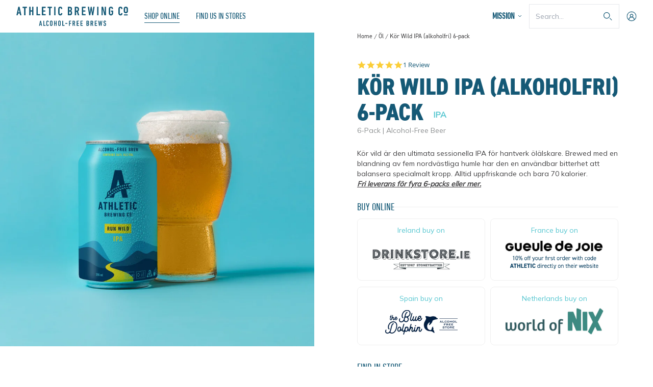

--- FILE ---
content_type: text/html; charset=utf-8
request_url: https://se.athleticbrewing.com/collections/beer/products/run-wild-6-pack
body_size: 121912
content:
<!doctype html>
<html lang="sv" class="overflow-y-scroll">
  <head>
    <meta charset="utf-8">
    <meta http-equiv="X-UA-Compatible" content="IE=edge">
    <meta name="viewport" content="width=device-width,initial-scale=1">

    <link
      rel="shortcut icon"
      href="//se.athleticbrewing.com/cdn/shop/t/8/assets/favicon.static_32x32.png?v=81003173034239649691649269520"
      type="image/png">

    <link
      crossorigin
      href="https://cdn.shopify.com"
      rel="preconnect">
  <script>
  !function(){window.semaphore=window.semaphore||[],window.ketch=function(){window.semaphore.push(arguments)};var e=new URLSearchParams(document.location.search),o=e.has("property")?e.get("property"):"website_smart_tag",n=document.createElement("script");n.type="text/javascript",n.src="https://global.ketchcdn.com/web/v3/config/athleticbrewing/".concat(o,"/boot.js"),n.defer=n.async=!0,document.getElementsByTagName("head")[0].appendChild(n)}();
</script>
<link href="//se.athleticbrewing.com/cdn/shop/t/8/assets/bundle.js?v=83523537926046805091661970566" as="script" rel="preload">
    <link href="//se.athleticbrewing.com/cdn/shop/t/8/assets/bundle.css?v=99664337541040998601728329520" rel="stylesheet" type="text/css" media="all" />

    <title>Kör Wild IPA 6-Pack (Alcohol-Free)</title>

    
      <meta name="description" content="Kör vild är den ultimata sessionella IPA för hantverk ölälskare. Brewed med en blandning av fem nordvästliga humle har den en användbar bitterhet att balansera specialmalt kropp. Alltid uppfriskande och bara 70 kalorier. Fri leverans för fyra 6-packs eller mer.">
    
    <!-- Google Tag Manager -->
<script>(function(w,d,s,l,i){w[l]=w[l]||[];w[l].push({'gtm.start':
    new Date().getTime(),event:'gtm.js'});var f=d.getElementsByTagName(s)[0],
    j=d.createElement(s),dl=l!='dataLayer'?'&l='+l:'';j.async=true;j.src=
    'https://www.googletagmanager.com/gtm.js?id='+i+dl;f.parentNode.insertBefore(j,f);
    })(window,document,'script','dataLayer','GTM-59XJZMB');</script>
    <!-- End Google Tag Manager -->
      
    <!-- Global site tag (gtag.js) - Google Ads: 786301981 -->
    <script async src="https://www.googletagmanager.com/gtag/js?id=AW-786301981"></script>
    <script>
      window.dataLayer = window.dataLayer || [];
      function gtag(){dataLayer.push(arguments);}
      gtag('js', new Date());
      gtag('config', 'AW-786301981');
    </script>
    <!-- Bing UET Tracking -->
    <script>(function(w,d,t,r,u){var f,n,i;w[u]=w[u]||[],f=function(){var o={ti:"17521601"};o.q=w[u],w[u]=new UET(o),w[u].push("pageLoad")},n=d.createElement(t),n.src=r,n.async=1,n.onload=n.onreadystatechange=function(){var s=this.readyState;s&&s!=="loaded"&&s!=="complete"||(f(),n.onload=n.onreadystatechange=null)},i=d.getElementsByTagName(t)[0],i.parentNode.insertBefore(n,i)})(window,document,"script","//bat.bing.com/bat.js","uetq");</script>
    <!-- End Bing UET Tracking -->

    <script>
      window['_fs_debug'] = false;
      window['_fs_host'] = 'fullstory.com';
      window['_fs_script'] = 'edge.fullstory.com/s/fs.js';
      window['_fs_org'] = '10VXGM';
      window['_fs_namespace'] = 'FS';
      (function(m,n,e,t,l,o,g,y){
          if (e in m) {if(m.console && m.console.log) { m.console.log('FullStory namespace conflict. Please set window["_fs_namespace"].');} return;}
          g=m[e]=function(a,b,s){g.q?g.q.push([a,b,s]):g._api(a,b,s);};g.q=[];
          o=n.createElement(t);o.async=1;o.crossOrigin='anonymous';o.src='https://'+_fs_script;
          y=n.getElementsByTagName(t)[0];y.parentNode.insertBefore(o,y);
          g.identify=function(i,v,s){g(l,{uid:i},s);if(v)g(l,v,s)};g.setUserVars=function(v,s){g(l,v,s)};g.event=function(i,v,s){g('event',{n:i,p:v},s)};
          g.anonymize=function(){g.identify(!!0)};
          g.shutdown=function(){g("rec",!1)};g.restart=function(){g("rec",!0)};
          g.log = function(a,b){g("log",[a,b])};
          g.consent=function(a){g("consent",!arguments.length||a)};
          g.identifyAccount=function(i,v){o='account';v=v||{};v.acctId=i;g(o,v)};
          g.clearUserCookie=function(){};
          g.setVars=function(n, p){g('setVars',[n,p]);};
          g._w={};y='XMLHttpRequest';g._w[y]=m[y];y='fetch';g._w[y]=m[y];
          if(m[y])m[y]=function(){return g._w[y].apply(this,arguments)};
          g._v="1.3.0";
      })(window,document,window['_fs_namespace'],'script','user');
      </script>

      <!-- Pinterest Tag -->
<script>
  !function(e){if(!window.pintrkDrinkDayPack){window.pintrkDrinkDayPack = function () {
  window.pintrkDrinkDayPack.queue.push(Array.prototype.slice.call(arguments))};var
    n=window.pintrkDrinkDayPack;n.queue=[],n.version="3.0";var
    t=document.createElement("script");t.async=!0,t.src=e;var
    r=document.getElementsByTagName("script")[0];
    r.parentNode.insertBefore(t,r)}}("https://s.pinimg.com/ct/core.js");pintrkDrinkDayPack('load', '2613036095040');pintrkDrinkDayPack('page');
  
  pintrkDrinkDayPack('track', 'pagevisit');
  </script>
  <noscript>
  <img height="1" width="1" style="display:none;" alt="" src="https://ct.pinterest.com/v3/?event=init&tid=2613036095040&noscript=1" />
  <img height="1" width="1" style="display:none;" alt="" src="https://ct.pinterest.com/v3/?event=pagevisit&tid=2613036095040&noscript=1" />
  </noscript>
  <!-- end Pinterest Tag -->
 <!-- Start Impact Radius UTT -->
<script type="text/javascript">
  (function(a,b,c,d,e,f,g){e['ire_o']=c;e[c]=e[c]||function(){(e[c].a=e[c].a||[]).push(arguments)};f=d.createElement(b);g=d.getElementsByTagName(b)[0];f.async=1;f.src=a;g.parentNode.insertBefore(f,g);})('//d.impactradius-event.com/A2474976-ee55-41b7-a5b1-e238cbf51fca1.js','script','ire',document,window);
</script>
<!-- End Impact Radius UTT --> 

<script type="text/javascript">
  (function() {
      var impact_customer_data = {
          
        customerId: '',
        customerEmail: ''
          
      };
      ire('identify', impact_customer_data);
  })();
</script>
    
      <link rel="canonical" href="https://se.athleticbrewing.com/products/run-wild-6-pack">
  

    <!-- Start of FriendBuy -->
  
  <script type="application/javascript">
  window["friendbuyAPI"] = friendbuyAPI = window["friendbuyAPI"] || [];
  friendbuyAPI.merchantId = "de61d5d3-4f54-4546-a830-4e9d1fa3c918";
  friendbuyAPI.shopify = {
    page: "Kör Wild IPA 6-Pack (Alcohol-Free)",
    
  }
  </script>
  
    <!-- End of FriendBuy -->
    <!-- This file has been deprecated. -->


    
<link href="//se.athleticbrewing.com/cdn/shop/t/8/assets/bundle.css?v=99664337541040998601728329520" rel="stylesheet" type="text/css" media="all" />
  <style data-shopify>
@font-face {
font-family: "DINNextLTPro-Condensed";
src: url('//se.athleticbrewing.com/cdn/shop/t/8/assets/din-2.static.woff2?v=74488149559840829951655135933') format('woff2'),
url('//se.athleticbrewing.com/cdn/shop/t/8/assets/din-2.static.woff?v=27452745883241401671655135933') format('woff');
}
</style>


<link rel="preconnect" href="https://fonts.googleapis.com">
<link rel="preconnect" href="https://fonts.gstatic.com" crossorigin>
<link href="https://fonts.googleapis.com/css2?family=Caveat&family=Mulish&Inter:wght@400;500;700&display=swap" rel="stylesheet">
    <!-- header hook for Shopify plugins -->
    <script>window.performance && window.performance.mark && window.performance.mark('shopify.content_for_header.start');</script><meta name="facebook-domain-verification" content="z48n28vi2pyznfx4k9raxpe79z53gi">
<meta id="shopify-digital-wallet" name="shopify-digital-wallet" content="/57545490586/digital_wallets/dialog">
<meta name="shopify-checkout-api-token" content="9099f7d09a40348b3d0d1ea4f403617d">
<link rel="alternate" hreflang="x-default" href="https://eu.athleticbrewing.com/products/run-wild-6-pack">
<link rel="alternate" hreflang="nl-BE" href="https://be.athleticbrewing.com/products/run-wild-6-pack">
<link rel="alternate" hreflang="fr-BE" href="https://be.athleticbrewing.com/fr/products/run-wild-6-pack">
<link rel="alternate" hreflang="de-BE" href="https://be.athleticbrewing.com/de/products/run-wild-6-pack">
<link rel="alternate" hreflang="de-DE" href="https://de.athleticbrewing.com/products/run-wild-6-pack">
<link rel="alternate" hreflang="es-ES" href="https://es.athleticbrewing.com/products/run-wild-6-pack">
<link rel="alternate" hreflang="ca-ES" href="https://es.athleticbrewing.com/ca/products/run-wild-6-pack">
<link rel="alternate" hreflang="pt-ES" href="https://es.athleticbrewing.com/pt-pt/products/run-wild-6-pack">
<link rel="alternate" hreflang="en-IE" href="https://eu.athleticbrewing.com/products/run-wild-6-pack">
<link rel="alternate" hreflang="fi-FI" href="https://fi.athleticbrewing.com/products/run-wild-6-pack">
<link rel="alternate" hreflang="fr-FR" href="https://fr.athleticbrewing.com/products/run-wild-6-pack">
<link rel="alternate" hreflang="nl-NL" href="https://nl.athleticbrewing.com/products/run-wild-6-pack">
<link rel="alternate" hreflang="no-IE" href="https://no.athleticbrewing.com/products/run-wild-6-pack">
<link rel="alternate" hreflang="nb-IE" href="https://no.athleticbrewing.com/nb/products/run-wild-6-pack">
<link rel="alternate" hreflang="nn-IE" href="https://no.athleticbrewing.com/nn/products/run-wild-6-pack">
<link rel="alternate" hreflang="sv-IE" href="https://se.athleticbrewing.com/products/run-wild-6-pack">
<link rel="alternate" type="application/json+oembed" href="https://se.athleticbrewing.com/products/run-wild-6-pack.oembed">
<script async="async" src="/checkouts/internal/preloads.js?locale=sv-IE"></script>
<link rel="preconnect" href="https://shop.app" crossorigin="anonymous">
<script async="async" src="https://shop.app/checkouts/internal/preloads.js?locale=sv-IE&shop_id=57545490586" crossorigin="anonymous"></script>
<script id="apple-pay-shop-capabilities" type="application/json">{"shopId":57545490586,"countryCode":"IE","currencyCode":"EUR","merchantCapabilities":["supports3DS"],"merchantId":"gid:\/\/shopify\/Shop\/57545490586","merchantName":"Athletic Brewing Co. Ireland Limited","requiredBillingContactFields":["postalAddress","email","phone"],"requiredShippingContactFields":["postalAddress","email","phone"],"shippingType":"shipping","supportedNetworks":["visa","maestro","masterCard","amex"],"total":{"type":"pending","label":"Athletic Brewing Co. Ireland Limited","amount":"1.00"},"shopifyPaymentsEnabled":true,"supportsSubscriptions":true}</script>
<script id="shopify-features" type="application/json">{"accessToken":"9099f7d09a40348b3d0d1ea4f403617d","betas":["rich-media-storefront-analytics"],"domain":"se.athleticbrewing.com","predictiveSearch":true,"shopId":57545490586,"locale":"sv"}</script>
<script>var Shopify = Shopify || {};
Shopify.shop = "athletic-brewing-company-eu.myshopify.com";
Shopify.locale = "sv";
Shopify.currency = {"active":"EUR","rate":"1.0"};
Shopify.country = "IE";
Shopify.theme = {"name":"ABC2022","id":128747798682,"schema_name":"ABC 2021","schema_version":"1.0.0","theme_store_id":null,"role":"main"};
Shopify.theme.handle = "null";
Shopify.theme.style = {"id":null,"handle":null};
Shopify.cdnHost = "se.athleticbrewing.com/cdn";
Shopify.routes = Shopify.routes || {};
Shopify.routes.root = "/";</script>
<script type="module">!function(o){(o.Shopify=o.Shopify||{}).modules=!0}(window);</script>
<script>!function(o){function n(){var o=[];function n(){o.push(Array.prototype.slice.apply(arguments))}return n.q=o,n}var t=o.Shopify=o.Shopify||{};t.loadFeatures=n(),t.autoloadFeatures=n()}(window);</script>
<script>
  window.ShopifyPay = window.ShopifyPay || {};
  window.ShopifyPay.apiHost = "shop.app\/pay";
  window.ShopifyPay.redirectState = null;
</script>
<script id="shop-js-analytics" type="application/json">{"pageType":"product"}</script>
<script defer="defer" async type="module" src="//se.athleticbrewing.com/cdn/shopifycloud/shop-js/modules/v2/client.init-shop-cart-sync_B-R_xLDe.sv.esm.js"></script>
<script defer="defer" async type="module" src="//se.athleticbrewing.com/cdn/shopifycloud/shop-js/modules/v2/chunk.common_BsFeNlWi.esm.js"></script>
<script type="module">
  await import("//se.athleticbrewing.com/cdn/shopifycloud/shop-js/modules/v2/client.init-shop-cart-sync_B-R_xLDe.sv.esm.js");
await import("//se.athleticbrewing.com/cdn/shopifycloud/shop-js/modules/v2/chunk.common_BsFeNlWi.esm.js");

  window.Shopify.SignInWithShop?.initShopCartSync?.({"fedCMEnabled":true,"windoidEnabled":true});

</script>
<script>
  window.Shopify = window.Shopify || {};
  if (!window.Shopify.featureAssets) window.Shopify.featureAssets = {};
  window.Shopify.featureAssets['shop-js'] = {"shop-cart-sync":["modules/v2/client.shop-cart-sync_D9EzK2OI.sv.esm.js","modules/v2/chunk.common_BsFeNlWi.esm.js"],"init-fed-cm":["modules/v2/client.init-fed-cm_CZr1Lxus.sv.esm.js","modules/v2/chunk.common_BsFeNlWi.esm.js"],"init-windoid":["modules/v2/client.init-windoid_Bmjbd9fR.sv.esm.js","modules/v2/chunk.common_BsFeNlWi.esm.js"],"init-shop-email-lookup-coordinator":["modules/v2/client.init-shop-email-lookup-coordinator_DXO910C-.sv.esm.js","modules/v2/chunk.common_BsFeNlWi.esm.js"],"shop-cash-offers":["modules/v2/client.shop-cash-offers_BziccXdg.sv.esm.js","modules/v2/chunk.common_BsFeNlWi.esm.js","modules/v2/chunk.modal_D2vclgPu.esm.js"],"shop-button":["modules/v2/client.shop-button_CXaX74ak.sv.esm.js","modules/v2/chunk.common_BsFeNlWi.esm.js"],"shop-toast-manager":["modules/v2/client.shop-toast-manager_BqLEDAP6.sv.esm.js","modules/v2/chunk.common_BsFeNlWi.esm.js"],"avatar":["modules/v2/client.avatar_BTnouDA3.sv.esm.js"],"pay-button":["modules/v2/client.pay-button_CvUDzMYN.sv.esm.js","modules/v2/chunk.common_BsFeNlWi.esm.js"],"init-shop-cart-sync":["modules/v2/client.init-shop-cart-sync_B-R_xLDe.sv.esm.js","modules/v2/chunk.common_BsFeNlWi.esm.js"],"shop-login-button":["modules/v2/client.shop-login-button_DvyU3wL6.sv.esm.js","modules/v2/chunk.common_BsFeNlWi.esm.js","modules/v2/chunk.modal_D2vclgPu.esm.js"],"init-customer-accounts-sign-up":["modules/v2/client.init-customer-accounts-sign-up_BjJF88cm.sv.esm.js","modules/v2/client.shop-login-button_DvyU3wL6.sv.esm.js","modules/v2/chunk.common_BsFeNlWi.esm.js","modules/v2/chunk.modal_D2vclgPu.esm.js"],"init-shop-for-new-customer-accounts":["modules/v2/client.init-shop-for-new-customer-accounts_CGTyfngY.sv.esm.js","modules/v2/client.shop-login-button_DvyU3wL6.sv.esm.js","modules/v2/chunk.common_BsFeNlWi.esm.js","modules/v2/chunk.modal_D2vclgPu.esm.js"],"init-customer-accounts":["modules/v2/client.init-customer-accounts_DFBDQrcS.sv.esm.js","modules/v2/client.shop-login-button_DvyU3wL6.sv.esm.js","modules/v2/chunk.common_BsFeNlWi.esm.js","modules/v2/chunk.modal_D2vclgPu.esm.js"],"shop-follow-button":["modules/v2/client.shop-follow-button_CcINS_7l.sv.esm.js","modules/v2/chunk.common_BsFeNlWi.esm.js","modules/v2/chunk.modal_D2vclgPu.esm.js"],"checkout-modal":["modules/v2/client.checkout-modal_B5d9wHs8.sv.esm.js","modules/v2/chunk.common_BsFeNlWi.esm.js","modules/v2/chunk.modal_D2vclgPu.esm.js"],"lead-capture":["modules/v2/client.lead-capture_BNoIQUYx.sv.esm.js","modules/v2/chunk.common_BsFeNlWi.esm.js","modules/v2/chunk.modal_D2vclgPu.esm.js"],"shop-login":["modules/v2/client.shop-login_CchpYcAE.sv.esm.js","modules/v2/chunk.common_BsFeNlWi.esm.js","modules/v2/chunk.modal_D2vclgPu.esm.js"],"payment-terms":["modules/v2/client.payment-terms_CZtB3b7H.sv.esm.js","modules/v2/chunk.common_BsFeNlWi.esm.js","modules/v2/chunk.modal_D2vclgPu.esm.js"]};
</script>
<script>(function() {
  var isLoaded = false;
  function asyncLoad() {
    if (isLoaded) return;
    isLoaded = true;
    var urls = ["https:\/\/cdn.weglot.com\/weglot_script_tag.js?shop=athletic-brewing-company-eu.myshopify.com","https:\/\/static.rechargecdn.com\/assets\/js\/widget.min.js?shop=athletic-brewing-company-eu.myshopify.com","https:\/\/gdprcdn.b-cdn.net\/js\/gdpr_cookie_consent.min.js?shop=athletic-brewing-company-eu.myshopify.com","https:\/\/d26ky332zktp97.cloudfront.net\/shops\/uuhdWDF4f9xw8Anbz\/colibrius-m.js?shop=athletic-brewing-company-eu.myshopify.com"];
    for (var i = 0; i < urls.length; i++) {
      var s = document.createElement('script');
      s.type = 'text/javascript';
      s.async = true;
      s.src = urls[i];
      var x = document.getElementsByTagName('script')[0];
      x.parentNode.insertBefore(s, x);
    }
  };
  if(window.attachEvent) {
    window.attachEvent('onload', asyncLoad);
  } else {
    window.addEventListener('load', asyncLoad, false);
  }
})();</script>
<script id="__st">var __st={"a":57545490586,"offset":0,"reqid":"21344654-99e3-4207-b1c1-38a93031eea6-1768936762","pageurl":"se.athleticbrewing.com\/collections\/beer\/products\/run-wild-6-pack","u":"51a7febf209e","p":"product","rtyp":"product","rid":6963448152218};</script>
<script>window.ShopifyPaypalV4VisibilityTracking = true;</script>
<script id="captcha-bootstrap">!function(){'use strict';const t='contact',e='account',n='new_comment',o=[[t,t],['blogs',n],['comments',n],[t,'customer']],c=[[e,'customer_login'],[e,'guest_login'],[e,'recover_customer_password'],[e,'create_customer']],r=t=>t.map((([t,e])=>`form[action*='/${t}']:not([data-nocaptcha='true']) input[name='form_type'][value='${e}']`)).join(','),a=t=>()=>t?[...document.querySelectorAll(t)].map((t=>t.form)):[];function s(){const t=[...o],e=r(t);return a(e)}const i='password',u='form_key',d=['recaptcha-v3-token','g-recaptcha-response','h-captcha-response',i],f=()=>{try{return window.sessionStorage}catch{return}},m='__shopify_v',_=t=>t.elements[u];function p(t,e,n=!1){try{const o=window.sessionStorage,c=JSON.parse(o.getItem(e)),{data:r}=function(t){const{data:e,action:n}=t;return t[m]||n?{data:e,action:n}:{data:t,action:n}}(c);for(const[e,n]of Object.entries(r))t.elements[e]&&(t.elements[e].value=n);n&&o.removeItem(e)}catch(o){console.error('form repopulation failed',{error:o})}}const l='form_type',E='cptcha';function T(t){t.dataset[E]=!0}const w=window,h=w.document,L='Shopify',v='ce_forms',y='captcha';let A=!1;((t,e)=>{const n=(g='f06e6c50-85a8-45c8-87d0-21a2b65856fe',I='https://cdn.shopify.com/shopifycloud/storefront-forms-hcaptcha/ce_storefront_forms_captcha_hcaptcha.v1.5.2.iife.js',D={infoText:'Skyddas av hCaptcha',privacyText:'Integritet',termsText:'Villkor'},(t,e,n)=>{const o=w[L][v],c=o.bindForm;if(c)return c(t,g,e,D).then(n);var r;o.q.push([[t,g,e,D],n]),r=I,A||(h.body.append(Object.assign(h.createElement('script'),{id:'captcha-provider',async:!0,src:r})),A=!0)});var g,I,D;w[L]=w[L]||{},w[L][v]=w[L][v]||{},w[L][v].q=[],w[L][y]=w[L][y]||{},w[L][y].protect=function(t,e){n(t,void 0,e),T(t)},Object.freeze(w[L][y]),function(t,e,n,w,h,L){const[v,y,A,g]=function(t,e,n){const i=e?o:[],u=t?c:[],d=[...i,...u],f=r(d),m=r(i),_=r(d.filter((([t,e])=>n.includes(e))));return[a(f),a(m),a(_),s()]}(w,h,L),I=t=>{const e=t.target;return e instanceof HTMLFormElement?e:e&&e.form},D=t=>v().includes(t);t.addEventListener('submit',(t=>{const e=I(t);if(!e)return;const n=D(e)&&!e.dataset.hcaptchaBound&&!e.dataset.recaptchaBound,o=_(e),c=g().includes(e)&&(!o||!o.value);(n||c)&&t.preventDefault(),c&&!n&&(function(t){try{if(!f())return;!function(t){const e=f();if(!e)return;const n=_(t);if(!n)return;const o=n.value;o&&e.removeItem(o)}(t);const e=Array.from(Array(32),(()=>Math.random().toString(36)[2])).join('');!function(t,e){_(t)||t.append(Object.assign(document.createElement('input'),{type:'hidden',name:u})),t.elements[u].value=e}(t,e),function(t,e){const n=f();if(!n)return;const o=[...t.querySelectorAll(`input[type='${i}']`)].map((({name:t})=>t)),c=[...d,...o],r={};for(const[a,s]of new FormData(t).entries())c.includes(a)||(r[a]=s);n.setItem(e,JSON.stringify({[m]:1,action:t.action,data:r}))}(t,e)}catch(e){console.error('failed to persist form',e)}}(e),e.submit())}));const S=(t,e)=>{t&&!t.dataset[E]&&(n(t,e.some((e=>e===t))),T(t))};for(const o of['focusin','change'])t.addEventListener(o,(t=>{const e=I(t);D(e)&&S(e,y())}));const B=e.get('form_key'),M=e.get(l),P=B&&M;t.addEventListener('DOMContentLoaded',(()=>{const t=y();if(P)for(const e of t)e.elements[l].value===M&&p(e,B);[...new Set([...A(),...v().filter((t=>'true'===t.dataset.shopifyCaptcha))])].forEach((e=>S(e,t)))}))}(h,new URLSearchParams(w.location.search),n,t,e,['guest_login'])})(!0,!0)}();</script>
<script integrity="sha256-4kQ18oKyAcykRKYeNunJcIwy7WH5gtpwJnB7kiuLZ1E=" data-source-attribution="shopify.loadfeatures" defer="defer" src="//se.athleticbrewing.com/cdn/shopifycloud/storefront/assets/storefront/load_feature-a0a9edcb.js" crossorigin="anonymous"></script>
<script crossorigin="anonymous" defer="defer" src="//se.athleticbrewing.com/cdn/shopifycloud/storefront/assets/shopify_pay/storefront-65b4c6d7.js?v=20250812"></script>
<script data-source-attribution="shopify.dynamic_checkout.dynamic.init">var Shopify=Shopify||{};Shopify.PaymentButton=Shopify.PaymentButton||{isStorefrontPortableWallets:!0,init:function(){window.Shopify.PaymentButton.init=function(){};var t=document.createElement("script");t.src="https://se.athleticbrewing.com/cdn/shopifycloud/portable-wallets/latest/portable-wallets.sv.js",t.type="module",document.head.appendChild(t)}};
</script>
<script data-source-attribution="shopify.dynamic_checkout.buyer_consent">
  function portableWalletsHideBuyerConsent(e){var t=document.getElementById("shopify-buyer-consent"),n=document.getElementById("shopify-subscription-policy-button");t&&n&&(t.classList.add("hidden"),t.setAttribute("aria-hidden","true"),n.removeEventListener("click",e))}function portableWalletsShowBuyerConsent(e){var t=document.getElementById("shopify-buyer-consent"),n=document.getElementById("shopify-subscription-policy-button");t&&n&&(t.classList.remove("hidden"),t.removeAttribute("aria-hidden"),n.addEventListener("click",e))}window.Shopify?.PaymentButton&&(window.Shopify.PaymentButton.hideBuyerConsent=portableWalletsHideBuyerConsent,window.Shopify.PaymentButton.showBuyerConsent=portableWalletsShowBuyerConsent);
</script>
<script data-source-attribution="shopify.dynamic_checkout.cart.bootstrap">document.addEventListener("DOMContentLoaded",(function(){function t(){return document.querySelector("shopify-accelerated-checkout-cart, shopify-accelerated-checkout")}if(t())Shopify.PaymentButton.init();else{new MutationObserver((function(e,n){t()&&(Shopify.PaymentButton.init(),n.disconnect())})).observe(document.body,{childList:!0,subtree:!0})}}));
</script>
<link id="shopify-accelerated-checkout-styles" rel="stylesheet" media="screen" href="https://se.athleticbrewing.com/cdn/shopifycloud/portable-wallets/latest/accelerated-checkout-backwards-compat.css" crossorigin="anonymous">
<style id="shopify-accelerated-checkout-cart">
        #shopify-buyer-consent {
  margin-top: 1em;
  display: inline-block;
  width: 100%;
}

#shopify-buyer-consent.hidden {
  display: none;
}

#shopify-subscription-policy-button {
  background: none;
  border: none;
  padding: 0;
  text-decoration: underline;
  font-size: inherit;
  cursor: pointer;
}

#shopify-subscription-policy-button::before {
  box-shadow: none;
}

      </style>

<script>window.performance && window.performance.mark && window.performance.mark('shopify.content_for_header.end');</script>
    <script type="text/javascript">(function e(){var e=document.createElement("script");e.type="text/javascript",e.async=true,e.src="//staticw2.yotpo.com/mKlQFgG46d0M1kU8JgHOYJm7BS2YIe5VmMCUKFu1/widget.js";var t=document.getElementsByTagName("script")[0];t.parentNode.insertBefore(e,t)})();</script>
    <script type="application/javascript">
      window.__abc = {};
    </script>

    
  <!-- BEGIN app block: shopify://apps/consentmo-gdpr/blocks/gdpr_cookie_consent/4fbe573f-a377-4fea-9801-3ee0858cae41 -->


<!-- END app block --><!-- BEGIN app block: shopify://apps/klaviyo-email-marketing-sms/blocks/klaviyo-onsite-embed/2632fe16-c075-4321-a88b-50b567f42507 -->












  <script async src="https://static.klaviyo.com/onsite/js/SXE7mS/klaviyo.js?company_id=SXE7mS"></script>
  <script>!function(){if(!window.klaviyo){window._klOnsite=window._klOnsite||[];try{window.klaviyo=new Proxy({},{get:function(n,i){return"push"===i?function(){var n;(n=window._klOnsite).push.apply(n,arguments)}:function(){for(var n=arguments.length,o=new Array(n),w=0;w<n;w++)o[w]=arguments[w];var t="function"==typeof o[o.length-1]?o.pop():void 0,e=new Promise((function(n){window._klOnsite.push([i].concat(o,[function(i){t&&t(i),n(i)}]))}));return e}}})}catch(n){window.klaviyo=window.klaviyo||[],window.klaviyo.push=function(){var n;(n=window._klOnsite).push.apply(n,arguments)}}}}();</script>

  
    <script id="viewed_product">
      if (item == null) {
        var _learnq = _learnq || [];

        var MetafieldReviews = null
        var MetafieldYotpoRating = null
        var MetafieldYotpoCount = null
        var MetafieldLooxRating = null
        var MetafieldLooxCount = null
        var okendoProduct = null
        var okendoProductReviewCount = null
        var okendoProductReviewAverageValue = null
        try {
          // The following fields are used for Customer Hub recently viewed in order to add reviews.
          // This information is not part of __kla_viewed. Instead, it is part of __kla_viewed_reviewed_items
          MetafieldReviews = {};
          MetafieldYotpoRating = null
          MetafieldYotpoCount = null
          MetafieldLooxRating = null
          MetafieldLooxCount = null

          okendoProduct = null
          // If the okendo metafield is not legacy, it will error, which then requires the new json formatted data
          if (okendoProduct && 'error' in okendoProduct) {
            okendoProduct = null
          }
          okendoProductReviewCount = okendoProduct ? okendoProduct.reviewCount : null
          okendoProductReviewAverageValue = okendoProduct ? okendoProduct.reviewAverageValue : null
        } catch (error) {
          console.error('Error in Klaviyo onsite reviews tracking:', error);
        }

        var item = {
          Name: "Kör Wild IPA (alkoholfri) 6-pack",
          ProductID: 6963448152218,
          Categories: ["Hemsida","Trending av produkter","Öl"],
          ImageURL: "https://se.athleticbrewing.com/cdn/shop/products/image_1_grande.jpg?v=1672434476",
          URL: "https://se.athleticbrewing.com/products/run-wild-6-pack",
          Brand: "Athletic Brewing Company",
          Price: "€15,99",
          Value: "15,99",
          CompareAtPrice: "€0,00"
        };
        _learnq.push(['track', 'Viewed Product', item]);
        _learnq.push(['trackViewedItem', {
          Title: item.Name,
          ItemId: item.ProductID,
          Categories: item.Categories,
          ImageUrl: item.ImageURL,
          Url: item.URL,
          Metadata: {
            Brand: item.Brand,
            Price: item.Price,
            Value: item.Value,
            CompareAtPrice: item.CompareAtPrice
          },
          metafields:{
            reviews: MetafieldReviews,
            yotpo:{
              rating: MetafieldYotpoRating,
              count: MetafieldYotpoCount,
            },
            loox:{
              rating: MetafieldLooxRating,
              count: MetafieldLooxCount,
            },
            okendo: {
              rating: okendoProductReviewAverageValue,
              count: okendoProductReviewCount,
            }
          }
        }]);
      }
    </script>
  




  <script>
    window.klaviyoReviewsProductDesignMode = false
  </script>







<!-- END app block --><script src="https://cdn.shopify.com/extensions/019bdc8a-76ef-7579-bc36-78c61aebc1a9/consentmo-gdpr-579/assets/consentmo_cookie_consent.js" type="text/javascript" defer="defer"></script>
<meta property="og:image" content="https://cdn.shopify.com/s/files/1/0575/4549/0586/products/image_1.jpg?v=1672434476" />
<meta property="og:image:secure_url" content="https://cdn.shopify.com/s/files/1/0575/4549/0586/products/image_1.jpg?v=1672434476" />
<meta property="og:image:width" content="1080" />
<meta property="og:image:height" content="1080" />
<link href="https://monorail-edge.shopifysvc.com" rel="dns-prefetch">
<script>(function(){if ("sendBeacon" in navigator && "performance" in window) {try {var session_token_from_headers = performance.getEntriesByType('navigation')[0].serverTiming.find(x => x.name == '_s').description;} catch {var session_token_from_headers = undefined;}var session_cookie_matches = document.cookie.match(/_shopify_s=([^;]*)/);var session_token_from_cookie = session_cookie_matches && session_cookie_matches.length === 2 ? session_cookie_matches[1] : "";var session_token = session_token_from_headers || session_token_from_cookie || "";function handle_abandonment_event(e) {var entries = performance.getEntries().filter(function(entry) {return /monorail-edge.shopifysvc.com/.test(entry.name);});if (!window.abandonment_tracked && entries.length === 0) {window.abandonment_tracked = true;var currentMs = Date.now();var navigation_start = performance.timing.navigationStart;var payload = {shop_id: 57545490586,url: window.location.href,navigation_start,duration: currentMs - navigation_start,session_token,page_type: "product"};window.navigator.sendBeacon("https://monorail-edge.shopifysvc.com/v1/produce", JSON.stringify({schema_id: "online_store_buyer_site_abandonment/1.1",payload: payload,metadata: {event_created_at_ms: currentMs,event_sent_at_ms: currentMs}}));}}window.addEventListener('pagehide', handle_abandonment_event);}}());</script>
<script id="web-pixels-manager-setup">(function e(e,d,r,n,o){if(void 0===o&&(o={}),!Boolean(null===(a=null===(i=window.Shopify)||void 0===i?void 0:i.analytics)||void 0===a?void 0:a.replayQueue)){var i,a;window.Shopify=window.Shopify||{};var t=window.Shopify;t.analytics=t.analytics||{};var s=t.analytics;s.replayQueue=[],s.publish=function(e,d,r){return s.replayQueue.push([e,d,r]),!0};try{self.performance.mark("wpm:start")}catch(e){}var l=function(){var e={modern:/Edge?\/(1{2}[4-9]|1[2-9]\d|[2-9]\d{2}|\d{4,})\.\d+(\.\d+|)|Firefox\/(1{2}[4-9]|1[2-9]\d|[2-9]\d{2}|\d{4,})\.\d+(\.\d+|)|Chrom(ium|e)\/(9{2}|\d{3,})\.\d+(\.\d+|)|(Maci|X1{2}).+ Version\/(15\.\d+|(1[6-9]|[2-9]\d|\d{3,})\.\d+)([,.]\d+|)( \(\w+\)|)( Mobile\/\w+|) Safari\/|Chrome.+OPR\/(9{2}|\d{3,})\.\d+\.\d+|(CPU[ +]OS|iPhone[ +]OS|CPU[ +]iPhone|CPU IPhone OS|CPU iPad OS)[ +]+(15[._]\d+|(1[6-9]|[2-9]\d|\d{3,})[._]\d+)([._]\d+|)|Android:?[ /-](13[3-9]|1[4-9]\d|[2-9]\d{2}|\d{4,})(\.\d+|)(\.\d+|)|Android.+Firefox\/(13[5-9]|1[4-9]\d|[2-9]\d{2}|\d{4,})\.\d+(\.\d+|)|Android.+Chrom(ium|e)\/(13[3-9]|1[4-9]\d|[2-9]\d{2}|\d{4,})\.\d+(\.\d+|)|SamsungBrowser\/([2-9]\d|\d{3,})\.\d+/,legacy:/Edge?\/(1[6-9]|[2-9]\d|\d{3,})\.\d+(\.\d+|)|Firefox\/(5[4-9]|[6-9]\d|\d{3,})\.\d+(\.\d+|)|Chrom(ium|e)\/(5[1-9]|[6-9]\d|\d{3,})\.\d+(\.\d+|)([\d.]+$|.*Safari\/(?![\d.]+ Edge\/[\d.]+$))|(Maci|X1{2}).+ Version\/(10\.\d+|(1[1-9]|[2-9]\d|\d{3,})\.\d+)([,.]\d+|)( \(\w+\)|)( Mobile\/\w+|) Safari\/|Chrome.+OPR\/(3[89]|[4-9]\d|\d{3,})\.\d+\.\d+|(CPU[ +]OS|iPhone[ +]OS|CPU[ +]iPhone|CPU IPhone OS|CPU iPad OS)[ +]+(10[._]\d+|(1[1-9]|[2-9]\d|\d{3,})[._]\d+)([._]\d+|)|Android:?[ /-](13[3-9]|1[4-9]\d|[2-9]\d{2}|\d{4,})(\.\d+|)(\.\d+|)|Mobile Safari.+OPR\/([89]\d|\d{3,})\.\d+\.\d+|Android.+Firefox\/(13[5-9]|1[4-9]\d|[2-9]\d{2}|\d{4,})\.\d+(\.\d+|)|Android.+Chrom(ium|e)\/(13[3-9]|1[4-9]\d|[2-9]\d{2}|\d{4,})\.\d+(\.\d+|)|Android.+(UC? ?Browser|UCWEB|U3)[ /]?(15\.([5-9]|\d{2,})|(1[6-9]|[2-9]\d|\d{3,})\.\d+)\.\d+|SamsungBrowser\/(5\.\d+|([6-9]|\d{2,})\.\d+)|Android.+MQ{2}Browser\/(14(\.(9|\d{2,})|)|(1[5-9]|[2-9]\d|\d{3,})(\.\d+|))(\.\d+|)|K[Aa][Ii]OS\/(3\.\d+|([4-9]|\d{2,})\.\d+)(\.\d+|)/},d=e.modern,r=e.legacy,n=navigator.userAgent;return n.match(d)?"modern":n.match(r)?"legacy":"unknown"}(),u="modern"===l?"modern":"legacy",c=(null!=n?n:{modern:"",legacy:""})[u],f=function(e){return[e.baseUrl,"/wpm","/b",e.hashVersion,"modern"===e.buildTarget?"m":"l",".js"].join("")}({baseUrl:d,hashVersion:r,buildTarget:u}),m=function(e){var d=e.version,r=e.bundleTarget,n=e.surface,o=e.pageUrl,i=e.monorailEndpoint;return{emit:function(e){var a=e.status,t=e.errorMsg,s=(new Date).getTime(),l=JSON.stringify({metadata:{event_sent_at_ms:s},events:[{schema_id:"web_pixels_manager_load/3.1",payload:{version:d,bundle_target:r,page_url:o,status:a,surface:n,error_msg:t},metadata:{event_created_at_ms:s}}]});if(!i)return console&&console.warn&&console.warn("[Web Pixels Manager] No Monorail endpoint provided, skipping logging."),!1;try{return self.navigator.sendBeacon.bind(self.navigator)(i,l)}catch(e){}var u=new XMLHttpRequest;try{return u.open("POST",i,!0),u.setRequestHeader("Content-Type","text/plain"),u.send(l),!0}catch(e){return console&&console.warn&&console.warn("[Web Pixels Manager] Got an unhandled error while logging to Monorail."),!1}}}}({version:r,bundleTarget:l,surface:e.surface,pageUrl:self.location.href,monorailEndpoint:e.monorailEndpoint});try{o.browserTarget=l,function(e){var d=e.src,r=e.async,n=void 0===r||r,o=e.onload,i=e.onerror,a=e.sri,t=e.scriptDataAttributes,s=void 0===t?{}:t,l=document.createElement("script"),u=document.querySelector("head"),c=document.querySelector("body");if(l.async=n,l.src=d,a&&(l.integrity=a,l.crossOrigin="anonymous"),s)for(var f in s)if(Object.prototype.hasOwnProperty.call(s,f))try{l.dataset[f]=s[f]}catch(e){}if(o&&l.addEventListener("load",o),i&&l.addEventListener("error",i),u)u.appendChild(l);else{if(!c)throw new Error("Did not find a head or body element to append the script");c.appendChild(l)}}({src:f,async:!0,onload:function(){if(!function(){var e,d;return Boolean(null===(d=null===(e=window.Shopify)||void 0===e?void 0:e.analytics)||void 0===d?void 0:d.initialized)}()){var d=window.webPixelsManager.init(e)||void 0;if(d){var r=window.Shopify.analytics;r.replayQueue.forEach((function(e){var r=e[0],n=e[1],o=e[2];d.publishCustomEvent(r,n,o)})),r.replayQueue=[],r.publish=d.publishCustomEvent,r.visitor=d.visitor,r.initialized=!0}}},onerror:function(){return m.emit({status:"failed",errorMsg:"".concat(f," has failed to load")})},sri:function(e){var d=/^sha384-[A-Za-z0-9+/=]+$/;return"string"==typeof e&&d.test(e)}(c)?c:"",scriptDataAttributes:o}),m.emit({status:"loading"})}catch(e){m.emit({status:"failed",errorMsg:(null==e?void 0:e.message)||"Unknown error"})}}})({shopId: 57545490586,storefrontBaseUrl: "https://eu.athleticbrewing.com",extensionsBaseUrl: "https://extensions.shopifycdn.com/cdn/shopifycloud/web-pixels-manager",monorailEndpoint: "https://monorail-edge.shopifysvc.com/unstable/produce_batch",surface: "storefront-renderer",enabledBetaFlags: ["2dca8a86"],webPixelsConfigList: [{"id":"1541079418","configuration":"{\"shopId\":\"uuhdWDF4f9xw8Anbz\",\"env\":\"production\"}","eventPayloadVersion":"v1","runtimeContext":"STRICT","scriptVersion":"3b8433d694d974fcc2dc637689486813","type":"APP","apiClientId":1464241,"privacyPurposes":["ANALYTICS"],"dataSharingAdjustments":{"protectedCustomerApprovalScopes":["read_customer_address","read_customer_email","read_customer_name","read_customer_personal_data","read_customer_phone"]}},{"id":"383025476","configuration":"{\"pixel_id\":\"546887013597041\",\"pixel_type\":\"facebook_pixel\",\"metaapp_system_user_token\":\"-\"}","eventPayloadVersion":"v1","runtimeContext":"OPEN","scriptVersion":"ca16bc87fe92b6042fbaa3acc2fbdaa6","type":"APP","apiClientId":2329312,"privacyPurposes":["ANALYTICS","MARKETING","SALE_OF_DATA"],"dataSharingAdjustments":{"protectedCustomerApprovalScopes":["read_customer_address","read_customer_email","read_customer_name","read_customer_personal_data","read_customer_phone"]}},{"id":"shopify-app-pixel","configuration":"{}","eventPayloadVersion":"v1","runtimeContext":"STRICT","scriptVersion":"0450","apiClientId":"shopify-pixel","type":"APP","privacyPurposes":["ANALYTICS","MARKETING"]},{"id":"shopify-custom-pixel","eventPayloadVersion":"v1","runtimeContext":"LAX","scriptVersion":"0450","apiClientId":"shopify-pixel","type":"CUSTOM","privacyPurposes":["ANALYTICS","MARKETING"]}],isMerchantRequest: false,initData: {"shop":{"name":"Athletic Brewing Co. Ireland Limited","paymentSettings":{"currencyCode":"EUR"},"myshopifyDomain":"athletic-brewing-company-eu.myshopify.com","countryCode":"IE","storefrontUrl":"https:\/\/se.athleticbrewing.com"},"customer":null,"cart":null,"checkout":null,"productVariants":[{"price":{"amount":15.99,"currencyCode":"EUR"},"product":{"title":"Kör Wild IPA (alkoholfri) 6-pack","vendor":"Athletic Brewing Company","id":"6963448152218","untranslatedTitle":"Kör Wild IPA (alkoholfri) 6-pack","url":"\/products\/run-wild-6-pack","type":"PHYSICAL"},"id":"40660311244954","image":{"src":"\/\/se.athleticbrewing.com\/cdn\/shop\/products\/image_1.jpg?v=1672434476"},"sku":"AB-EU-BR-RNW-06PK-12C","title":"Default Title","untranslatedTitle":"Default Title"}],"purchasingCompany":null},},"https://se.athleticbrewing.com/cdn","fcfee988w5aeb613cpc8e4bc33m6693e112",{"modern":"","legacy":""},{"shopId":"57545490586","storefrontBaseUrl":"https:\/\/eu.athleticbrewing.com","extensionBaseUrl":"https:\/\/extensions.shopifycdn.com\/cdn\/shopifycloud\/web-pixels-manager","surface":"storefront-renderer","enabledBetaFlags":"[\"2dca8a86\"]","isMerchantRequest":"false","hashVersion":"fcfee988w5aeb613cpc8e4bc33m6693e112","publish":"custom","events":"[[\"page_viewed\",{}],[\"product_viewed\",{\"productVariant\":{\"price\":{\"amount\":15.99,\"currencyCode\":\"EUR\"},\"product\":{\"title\":\"Kör Wild IPA (alkoholfri) 6-pack\",\"vendor\":\"Athletic Brewing Company\",\"id\":\"6963448152218\",\"untranslatedTitle\":\"Kör Wild IPA (alkoholfri) 6-pack\",\"url\":\"\/products\/run-wild-6-pack\",\"type\":\"PHYSICAL\"},\"id\":\"40660311244954\",\"image\":{\"src\":\"\/\/se.athleticbrewing.com\/cdn\/shop\/products\/image_1.jpg?v=1672434476\"},\"sku\":\"AB-EU-BR-RNW-06PK-12C\",\"title\":\"Default Title\",\"untranslatedTitle\":\"Default Title\"}}]]"});</script><script>
  window.ShopifyAnalytics = window.ShopifyAnalytics || {};
  window.ShopifyAnalytics.meta = window.ShopifyAnalytics.meta || {};
  window.ShopifyAnalytics.meta.currency = 'EUR';
  var meta = {"product":{"id":6963448152218,"gid":"gid:\/\/shopify\/Product\/6963448152218","vendor":"Athletic Brewing Company","type":"PHYSICAL","handle":"run-wild-6-pack","variants":[{"id":40660311244954,"price":1599,"name":"Kör Wild IPA (alkoholfri) 6-pack","public_title":null,"sku":"AB-EU-BR-RNW-06PK-12C"}],"remote":false},"page":{"pageType":"product","resourceType":"product","resourceId":6963448152218,"requestId":"21344654-99e3-4207-b1c1-38a93031eea6-1768936762"}};
  for (var attr in meta) {
    window.ShopifyAnalytics.meta[attr] = meta[attr];
  }
</script>
<script class="analytics">
  (function () {
    var customDocumentWrite = function(content) {
      var jquery = null;

      if (window.jQuery) {
        jquery = window.jQuery;
      } else if (window.Checkout && window.Checkout.$) {
        jquery = window.Checkout.$;
      }

      if (jquery) {
        jquery('body').append(content);
      }
    };

    var hasLoggedConversion = function(token) {
      if (token) {
        return document.cookie.indexOf('loggedConversion=' + token) !== -1;
      }
      return false;
    }

    var setCookieIfConversion = function(token) {
      if (token) {
        var twoMonthsFromNow = new Date(Date.now());
        twoMonthsFromNow.setMonth(twoMonthsFromNow.getMonth() + 2);

        document.cookie = 'loggedConversion=' + token + '; expires=' + twoMonthsFromNow;
      }
    }

    var trekkie = window.ShopifyAnalytics.lib = window.trekkie = window.trekkie || [];
    if (trekkie.integrations) {
      return;
    }
    trekkie.methods = [
      'identify',
      'page',
      'ready',
      'track',
      'trackForm',
      'trackLink'
    ];
    trekkie.factory = function(method) {
      return function() {
        var args = Array.prototype.slice.call(arguments);
        args.unshift(method);
        trekkie.push(args);
        return trekkie;
      };
    };
    for (var i = 0; i < trekkie.methods.length; i++) {
      var key = trekkie.methods[i];
      trekkie[key] = trekkie.factory(key);
    }
    trekkie.load = function(config) {
      trekkie.config = config || {};
      trekkie.config.initialDocumentCookie = document.cookie;
      var first = document.getElementsByTagName('script')[0];
      var script = document.createElement('script');
      script.type = 'text/javascript';
      script.onerror = function(e) {
        var scriptFallback = document.createElement('script');
        scriptFallback.type = 'text/javascript';
        scriptFallback.onerror = function(error) {
                var Monorail = {
      produce: function produce(monorailDomain, schemaId, payload) {
        var currentMs = new Date().getTime();
        var event = {
          schema_id: schemaId,
          payload: payload,
          metadata: {
            event_created_at_ms: currentMs,
            event_sent_at_ms: currentMs
          }
        };
        return Monorail.sendRequest("https://" + monorailDomain + "/v1/produce", JSON.stringify(event));
      },
      sendRequest: function sendRequest(endpointUrl, payload) {
        // Try the sendBeacon API
        if (window && window.navigator && typeof window.navigator.sendBeacon === 'function' && typeof window.Blob === 'function' && !Monorail.isIos12()) {
          var blobData = new window.Blob([payload], {
            type: 'text/plain'
          });

          if (window.navigator.sendBeacon(endpointUrl, blobData)) {
            return true;
          } // sendBeacon was not successful

        } // XHR beacon

        var xhr = new XMLHttpRequest();

        try {
          xhr.open('POST', endpointUrl);
          xhr.setRequestHeader('Content-Type', 'text/plain');
          xhr.send(payload);
        } catch (e) {
          console.log(e);
        }

        return false;
      },
      isIos12: function isIos12() {
        return window.navigator.userAgent.lastIndexOf('iPhone; CPU iPhone OS 12_') !== -1 || window.navigator.userAgent.lastIndexOf('iPad; CPU OS 12_') !== -1;
      }
    };
    Monorail.produce('monorail-edge.shopifysvc.com',
      'trekkie_storefront_load_errors/1.1',
      {shop_id: 57545490586,
      theme_id: 128747798682,
      app_name: "storefront",
      context_url: window.location.href,
      source_url: "//se.athleticbrewing.com/cdn/s/trekkie.storefront.cd680fe47e6c39ca5d5df5f0a32d569bc48c0f27.min.js"});

        };
        scriptFallback.async = true;
        scriptFallback.src = '//se.athleticbrewing.com/cdn/s/trekkie.storefront.cd680fe47e6c39ca5d5df5f0a32d569bc48c0f27.min.js';
        first.parentNode.insertBefore(scriptFallback, first);
      };
      script.async = true;
      script.src = '//se.athleticbrewing.com/cdn/s/trekkie.storefront.cd680fe47e6c39ca5d5df5f0a32d569bc48c0f27.min.js';
      first.parentNode.insertBefore(script, first);
    };
    trekkie.load(
      {"Trekkie":{"appName":"storefront","development":false,"defaultAttributes":{"shopId":57545490586,"isMerchantRequest":null,"themeId":128747798682,"themeCityHash":"3036754228199387261","contentLanguage":"sv","currency":"EUR"},"isServerSideCookieWritingEnabled":true,"monorailRegion":"shop_domain","enabledBetaFlags":["65f19447"]},"Session Attribution":{},"S2S":{"facebookCapiEnabled":true,"source":"trekkie-storefront-renderer","apiClientId":580111}}
    );

    var loaded = false;
    trekkie.ready(function() {
      if (loaded) return;
      loaded = true;

      window.ShopifyAnalytics.lib = window.trekkie;

      var originalDocumentWrite = document.write;
      document.write = customDocumentWrite;
      try { window.ShopifyAnalytics.merchantGoogleAnalytics.call(this); } catch(error) {};
      document.write = originalDocumentWrite;

      window.ShopifyAnalytics.lib.page(null,{"pageType":"product","resourceType":"product","resourceId":6963448152218,"requestId":"21344654-99e3-4207-b1c1-38a93031eea6-1768936762","shopifyEmitted":true});

      var match = window.location.pathname.match(/checkouts\/(.+)\/(thank_you|post_purchase)/)
      var token = match? match[1]: undefined;
      if (!hasLoggedConversion(token)) {
        setCookieIfConversion(token);
        window.ShopifyAnalytics.lib.track("Viewed Product",{"currency":"EUR","variantId":40660311244954,"productId":6963448152218,"productGid":"gid:\/\/shopify\/Product\/6963448152218","name":"Kör Wild IPA (alkoholfri) 6-pack","price":"15.99","sku":"AB-EU-BR-RNW-06PK-12C","brand":"Athletic Brewing Company","variant":null,"category":"PHYSICAL","nonInteraction":true,"remote":false},undefined,undefined,{"shopifyEmitted":true});
      window.ShopifyAnalytics.lib.track("monorail:\/\/trekkie_storefront_viewed_product\/1.1",{"currency":"EUR","variantId":40660311244954,"productId":6963448152218,"productGid":"gid:\/\/shopify\/Product\/6963448152218","name":"Kör Wild IPA (alkoholfri) 6-pack","price":"15.99","sku":"AB-EU-BR-RNW-06PK-12C","brand":"Athletic Brewing Company","variant":null,"category":"PHYSICAL","nonInteraction":true,"remote":false,"referer":"https:\/\/se.athleticbrewing.com\/collections\/beer\/products\/run-wild-6-pack"});
      }
    });


        var eventsListenerScript = document.createElement('script');
        eventsListenerScript.async = true;
        eventsListenerScript.src = "//se.athleticbrewing.com/cdn/shopifycloud/storefront/assets/shop_events_listener-3da45d37.js";
        document.getElementsByTagName('head')[0].appendChild(eventsListenerScript);

})();</script>
  <script>
  if (!window.ga || (window.ga && typeof window.ga !== 'function')) {
    window.ga = function ga() {
      (window.ga.q = window.ga.q || []).push(arguments);
      if (window.Shopify && window.Shopify.analytics && typeof window.Shopify.analytics.publish === 'function') {
        window.Shopify.analytics.publish("ga_stub_called", {}, {sendTo: "google_osp_migration"});
      }
      console.error("Shopify's Google Analytics stub called with:", Array.from(arguments), "\nSee https://help.shopify.com/manual/promoting-marketing/pixels/pixel-migration#google for more information.");
    };
    if (window.Shopify && window.Shopify.analytics && typeof window.Shopify.analytics.publish === 'function') {
      window.Shopify.analytics.publish("ga_stub_initialized", {}, {sendTo: "google_osp_migration"});
    }
  }
</script>
<script
  defer
  src="https://se.athleticbrewing.com/cdn/shopifycloud/perf-kit/shopify-perf-kit-3.0.4.min.js"
  data-application="storefront-renderer"
  data-shop-id="57545490586"
  data-render-region="gcp-us-east1"
  data-page-type="product"
  data-theme-instance-id="128747798682"
  data-theme-name="ABC 2021"
  data-theme-version="1.0.0"
  data-monorail-region="shop_domain"
  data-resource-timing-sampling-rate="10"
  data-shs="true"
  data-shs-beacon="true"
  data-shs-export-with-fetch="true"
  data-shs-logs-sample-rate="1"
  data-shs-beacon-endpoint="https://se.athleticbrewing.com/api/collect"
></script>
</head>
  
    <body class="min-h-screen font-mulish text-abc-grey-1 productproduct " data-body>
    <script
      async
      src="https://na-library.klarnaservices.com/lib.js"
      data-client-id="151b892e-1cbf-58b8-a288-c0092917996e"></script>

    <!-- Google Tag Manager (noscript) -->
    <noscript>
      <iframe
        src="https://www.googletagmanager.com/ns.html?id=GTM-59XJZMB"
        height="0"
        width="0"
        style="display:none;visibility:hidden"></iframe>
    </noscript>
    <!-- End Google Tag Manager (noscript) -->

    <script>
  window.__abc = window.__abc || {}
  window.__abc.customer = window.__abc.customer || {}
  
  var customer = false
  
  

  window.__abc.customer = customer
</script><script>
  window.Scoutside = window.Scoutside || {}
  window.Scoutside.customer = window.Scoutside.customer || {}
  
  var customer = false
  
  

  window.Scoutside.customer = customer
</script><div id="shopify-section-theme-shop" class="shopify-section"><script>
  window.Scoutside = window.Scoutside || {}
  window.Scoutside.shop = window.Scoutside.shop || {}
  var shop = {}
  shop = {"shop_name":"{{ shop_name }}","currency_name":"EUR","currency_symbol":"€"}
  
    shop['intervals'] = shop['intervals'] || []
    shop['intervals'].push({"frequency":"1","unit":"Months","text":"One Month"})
  
    shop['intervals'] = shop['intervals'] || []
    shop['intervals'].push({"frequency":"2","unit":"Months","text":"Two Months"})
  
  window.Scoutside.shop.domain = 'athletic-brewing-company-eu.myshopify.com'
  window.Scoutside.shop = shop

  window.Scoutside = window.Scoutside || {}
  window.__abc.shop = window.__abc.shop || {}
  var shop = {}
  shop = {"shop_name":"{{ shop_name }}","currency_name":"EUR","currency_symbol":"€"}
  
    shop['intervals'] = shop['intervals'] || []
    shop['intervals'].push({"frequency":"1","unit":"Months","text":"One Month"})
  
    shop['intervals'] = shop['intervals'] || []
    shop['intervals'].push({"frequency":"2","unit":"Months","text":"Two Months"})
  
  window.__abc.shop.domain = 'athletic-brewing-company-eu.myshopify.com'
  window.__abc.shop = shop
</script>

</div><div id="shopify-section-theme-api" class="shopify-section"><script>
  window.Scoutside = window.Scoutside || {}
  window.Scoutside.api = window.Scoutside.api || {}

  var api = {
    "base_url": "https://portal-node-production.herokuapp.com",
    "api_key": "73yE25nQx4QeJ81",
    "storefront_token": "18fcd2e091f1be604e1b0efe710edd08",
    "bundle_app_url": "https://bundles-production.herokuapp.com",
    "customer_token": false
  }

  
  
  window.Scoutside.api = api
</script>

<script src="//se.athleticbrewing.com/cdn/shop/t/8/assets/theme-api.static.js?v=87683355031211725971649269537"></script>

</div>
    <div class="flex flex-col min-h-screen font-sans">
      <span vue>
        <renderless-mini-cart
  v-slot="
    {
    cart,
    tfttAmount,
    cartItems,
    formatMoney,
    clearGiftNote,
    giftNote,
    totalPrice,
    checkout }
  "
>
  <div
    :class="$store.state['cart'].visible ? '' : 'pointer-events-none'"
    class="z-90 fixed inset-0 overflow-hidden"
    aria-labelledby="slide-over-title"
    role="dialog"
    aria-modal="true"
  >
    <div class="absolute inset-0 overflow-hidden">
      <div
        :class="$store.state['cart'].visible ? 'offcanvas_bg_open' : ''"
        @click.prevent="$store.dispatch('cart/toggle')"
        class="offcanvas_bg absolute inset-0 transition-opacity bg-black bg-opacity-50"
        aria-hidden="true"
      ></div>
      <div class="md:pl-10 fixed inset-y-0 right-0 flex max-w-full">
        <div class="md:flex-row flex">
          <transition name="delayed-slide-mobile-menu">
  <div v-if="$store.state['cart'].visible" 
  class="md:block hidden"
  v-cloak >

    <div class="px-9 bg-abc-bg-blue relative flex flex-col items-center flex-grow-0 h-full py-6 shadow-xl">
      <h4 class="text-abc-navy font-din mb-5 text-xl text-center uppercase">You Might Also Like</h4>
      

     

      <div class="gap-7 flex flex-col overflow-y-scroll"><renderless-upsell-carousel 
        type="desktop"
        slider-id="slider_desktop_upsell_carousel"
        v-slot="{ addToCart, sliderNext, sliderPrev }"
        >
          <div class="upsell_swiper_wrapper flex flex-col h-full">

            <div 
            @click.prevent="sliderPrev()"
              class="slider_next flex items-center justify-center cursor-pointer">
              <div><svg width="14" height="8" viewBox="0 0 14 8" fill="none" xmlns="http://www.w3.org/2000/svg">
  <path d="M1 7L7 1.15L13 7" stroke="#155976"/>
  </svg>
  </div>
            </div>
            <div class="flex-1 swiper upsell_swiper !my-[18px]" id="slider_desktop_upsell_carousel">
              <div class="swiper-wrapper">
                
                
                  
                
                  
                
                  
                
                  
              </div></div>
            <div 
            @click.prevent="sliderNext()"
            class="slider_prev flex items-center justify-center cursor-pointer">
              <div><svg width="14" height="8" viewBox="0 0 14 8" fill="none" xmlns="http://www.w3.org/2000/svg">
  <path d="M1 7L7 1.15L13 7" stroke="#155976"/>
  </svg>
  </div>
            </div>
          </div>

        </renderless-upsell-carousel>
      </div>
    </div>
  </div>
</transition>

          <transition name="slide-mobile-menu">
            <div
              v-if="$store.state['cart'].visible"
              class="md:max-w-md w-screen h-full"
              v-cloak>
              <div class="relative flex flex-col h-full overflow-y-scroll bg-white shadow-xl">
                <render-cart-gift-note></render-cart-gift-note>
                <div class="xs:p-6 border-abc-grey-4 p-4 border-b">
                  <div class=" flex items-start justify-between">
                    <div class="h-7 flex items-center">
                      <button
                        @click.prevent="$store.dispatch('cart/toggle')"
                        type="button"
                        class="hover:text-gray-500 focus:ring-2 focus:ring-indigo-500 text-gray-400 bg-white rounded-md"
                      >
                        <span class="sr-only">Close panel</span>
                        <!-- Heroicon name: outline/x -->
                        <svg
                          class="w-6 h-6"
                          xmlns="http://www.w3.org/2000/svg"
                          fill="none"
                          viewBox="0 0 24 24"
                          stroke="currentColor"
                          aria-hidden="true"
                        >
                          <path stroke-linecap="round" stroke-linejoin="round" stroke-width="2"
                          	d="M6 18L18 6M6 6l12 12" />
                        </svg>
                      </button>
                    </div>

                    <h2 class="text-abc-navy h4 uppercase" id="slide-over-title">My Cart</h2>
                  </div></div>

                <div class=" flex-1 py-6 overflow-y-auto">
                  <div v-if="cart.item_count == 0">
  <div class="text-center">
    <h4 class="h4 text-abc-navy uppercase">Your Cart Is Empty</h4>
    <p class="p14 text-abc-grey-1">Give it some love.</p>
  </div>
  <a href="/collections/beer" class=" empty_cart_row">
    <h4 class="">Beer</h4>
    <img src="//se.athleticbrewing.com/cdn/shop/t/8/assets/empty_cart_beer.static.png?v=175238634057894322601649269518" alt="">
  </a><div class="flex justify-center mt-8">
    <a
      href="/collections/shop-all"
      class="text-abc-run-wild-blue flex flex-row items-center justify-center text-lg uppercase"
      >Shop All <span class="ml-1.5">
<svg width="15" height="10" viewBox="0 0 15 10" fill="none" xmlns="http://www.w3.org/2000/svg">
<path d="M9.53276 0.181114C9.48794 0.127369 9.43241 0.0835524 9.36972 0.0524577C9.30703 0.0213629 9.23854 0.00367228 9.16863 0.000513461C9.09873 -0.00264536 9.02892 0.00879699 8.96368 0.034111C8.89844 0.0594251 8.83919 0.0980555 8.78971 0.147539C8.74022 0.197023 8.70159 0.256275 8.67628 0.321516C8.65096 0.386758 8.63952 0.456559 8.64268 0.526468C8.64584 0.596377 8.66353 0.664861 8.69462 0.727554C8.72572 0.790247 8.76954 0.845774 8.82328 0.890593L12.443 4.51461H0.478386C0.349227 4.52147 0.227617 4.5776 0.138615 4.67145C0.0496127 4.7653 0 4.88971 0 5.01905C0 5.14839 0.0496127 5.27281 0.138615 5.36666C0.227617 5.46051 0.349227 5.51664 0.478386 5.52349H12.443L8.8176 9.14326C8.72635 9.23882 8.67544 9.36587 8.67544 9.498C8.67544 9.63013 8.72635 9.75718 8.8176 9.85274C8.86414 9.89941 8.91943 9.93645 8.9803 9.96172C9.04117 9.98699 9.10643 10 9.17234 10C9.23825 10 9.30352 9.98699 9.36439 9.96172C9.42526 9.93645 9.48055 9.89941 9.52708 9.85274L14.011 5.36883C14.0587 5.32289 14.0967 5.26779 14.1226 5.20684C14.1485 5.14589 14.1619 5.08033 14.1619 5.01409C14.1619 4.94785 14.1485 4.88229 14.1226 4.82133C14.0967 4.76038 14.0587 4.70528 14.011 4.65935L9.53276 0.181114Z" fill="#56C6D0"/>
</svg>
</span></a
    >
  </div>
</div>

                  <ul v-if="cart.item_count > 0" role="list" class="-my-6 divide-y divide-gray-200">
                    <template v-for="item in cartItems">
                      <li v-if=" Array.isArray(item)">
                        <render-cart-bundle-row :product="item"></render-cart-bundle-row>
                      </li>
                      <li v-else-if="item.parent && item.child">
                        <render-cart-subscription-row :products="item"></render-cart-subscription-row>
                      </li>
                      <li v-else class="">
                        <render-cart-single-row :product="item"></render-cart-single-row>
                      </li>
                    </template>
                  </ul>
                </div>

                <div v-if="cart.item_count > 0" class=""><div class="xs:py-6 sm:px-6 shadow-Shadow-2 px-4 py-4">
                    <div class="">
                      <div class="xs:mb-4 relative flex flex-col justify-start mb-2">
                        <button
                          v-if="giftNote.length < 1"
                          @click="$store.dispatch('cart/toggleGiftNotePanel')"
                          class="p16 font-mulish text-abc-grey-1 self-start underline"
                        >
                          Add a Gift Note
                        </button>
                        <div v-else class="flex flex-row items-baseline justify-between">
                          <button
                            @click="$store.dispatch('cart/toggleGiftNotePanel')"
                            class="p16 font-mulish text-abc-grey-1 underline"
                          >
                            Edit Gift Note
                          </button>
                          <button
                            @click="clearGiftNote()"
                            class="p14 font-mulish text-abc-grey-2 underline"
                          >
                            Clear
                          </button>
                        </div>
                        <p class="p14 font-mulish text-abc-grey-1 mt-2 italic" v-text="giftNote"></p>
                      </div>

                      <button
                        @click.prevent="checkout"
                        class="font-din button-primary flex items-center justify-center w-full px-6 py-3 text-3xl uppercase border border-transparent"
                      >
                        Checkout <span class="mx-3">&middot;</span> <span v-text="formatMoney(totalPrice)"></span>
                      </button>
                    </div>
                    <div class="xs:mt-6 flex items-center justify-center mt-3 text-sm text-center text-gray-500">
                      <svg width="16" height="16" viewBox="0 0 16 16" fill="none" xmlns="http://www.w3.org/2000/svg">
    <path d="m15.17 10.31-.078.001c-.8.02-1.629.04-2.656.208-.317.052-.638.111-.949.168-.263.049-.523.097-.782.14-.337-.221-.69-.428-1.03-.629-.468-.274-.925-.543-1.286-.817.796-.16 1.552-.463 2.29-.758 1.465-.585 2.848-1.138 4.486-.667.126.036.247.068.364.096a7.537 7.537 0 0 1-.359 2.257Zm-1.846 3.014a7.63 7.63 0 0 1-.799.695c.026-.193.04-.4.04-.62 0-.916-.57-1.608-1.32-2.189l.328-.06c.308-.057.627-.115.94-.167.95-.155 1.734-.18 2.487-.199a7.514 7.514 0 0 1-1.676 2.54Zm-1.33.97a4.34 4.34 0 0 1-.029.11A7.476 7.476 0 0 1 8 15.528c-.249 0-.495-.012-.74-.035a4.91 4.91 0 0 0 .403-.405c.594-.677.813-1.332.69-2.059-.11-.655-.538-1.16-.97-1.643l-.074-.084c-.157-.175-.316-.352-.463-.538-.328-.415-.598-.876-.662-1.465a2.46 2.46 0 0 1-.014-.268c0-.086.006-.169.02-.248.044-.278.169-.513.377-.715.216-.21.527-.381.917-.507a1.075 1.075 0 0 0-.307.696c-.015.28.064.533.213.768.098.157.227.306.38.448.427.402 1.038.76 1.666 1.13.188.11.376.22.56.333.208.126.41.253.604.385.839.572 1.494 1.218 1.494 2.077 0 .339-.034.64-.1.896Zm-5.357 1.113a7.427 7.427 0 0 1-1.039-.267c.103-.131.162-.233.166-.239l.005-.01a1.3 1.3 0 0 0 .12-.357 2.61 2.61 0 0 0 .044-.477c.004-.4-.006-.985-.082-1.496-.093-.627-.256-.99-.514-1.141-.126-.075-.334-.13-.604.024-.069.039-.136.08-.202.122.006-.369.006-.764 0-1.183.136.045.26.09.373.132.225.085.452.179.672.27.322.133.651.27.991.384.129.156.263.305.392.449.43.48.836.932.93 1.49.099.585-.08 1.1-.58 1.671-.184.21-.423.426-.672.628Zm-1.175-1.355c-.003.28-.038.482-.107.617a2.065 2.065 0 0 1-.223.297 7.44 7.44 0 0 1-1.407-.766c-.115-.575-.014-1.088.3-1.534.073-.102.156-.2.25-.294a2.787 2.787 0 0 1 .372-.315c.1-.072.208-.141.32-.205.09-.051.12-.033.132-.027.143.085.38.649.363 2.227Zm-2.254-.244a7.666 7.666 0 0 1-1.276-1.348 4.056 4.056 0 0 1-.006-.092c-.067-1.126-.066-1.883.006-2.517a6.972 6.972 0 0 1 .07-.466c.088-.476.223-.924.4-1.483l.068-.215.076-.239c.083-.265.175-.558.274-.89.084-.282.162-.55.237-.82.019-.067.037-.128.055-.184.077-.244.14-.38.183-.453l.029.004c.042.08.104.228.177.5.072.27.154.66.24 1.225l.02.119a29.986 29.986 0 0 1 .168 1.357c.07.672.11 1.19.114 1.247l.005.194.003.1.008.392c.01.613.008 1.178-.005 1.685v.009c-.463.422-.866 1.034-.846 1.875ZM.586 9.325a7.598 7.598 0 0 1-.111-1.576c.517.013 1.009.041 1.453.09-.176.558-.31 1.013-.398 1.51a13.945 13.945 0 0 0-.944-.024Zm.834 2.342a7.432 7.432 0 0 1-.736-1.874c.27 0 .529.008.778.023-.056.508-.07 1.087-.042 1.85ZM.8 5.788a6.196 6.196 0 0 1 1.827-.26 46.226 46.226 0 0 1-.554 1.854A17.593 17.593 0 0 0 .504 7.28 7.51 7.51 0 0 1 .8 5.788Zm5.287 4.698-.33-.136a22.692 22.692 0 0 0-.687-.275c-.18-.068-.362-.131-.548-.19v-.05l-.009-.3v-.01c-.001-.009-.032-.439-.092-1.037.386.152.814.34 1.278.574.005.56.162 1.022.388 1.424Zm-.333-1.923c-.509-.249-.973-.446-1.389-.602a31.308 31.308 0 0 0-.157-1.202l-.031-.2h-.002c-.052-.319-.105-.6-.16-.839.277.077.545.178.799.302.289.14.577.314.856.482.442.265.893.537 1.39.711a2.555 2.555 0 0 0-.82.516 1.719 1.719 0 0 0-.486.832Zm-3.711-5.17c.72-.06 1.409-.072 2.033-.019.374.032.723.16 1.01.372.248.183.474.435.711.79.156.234.3.486.438.729.054.094.108.189.163.282.192.331.409.678.687.977.112.12.23.226.353.317-.533-.144-1.018-.436-1.526-.74a11.732 11.732 0 0 0-.892-.502 5.214 5.214 0 0 0-1.15-.4c-.11-.326-.264-.623-.538-.64-.245-.015-.413.198-.544.503-.591-.022-1.2.04-1.801.188a7.468 7.468 0 0 1 1.056-1.856Zm.633-.717A7.48 7.48 0 0 1 8.24.474a2.205 2.205 0 0 0 2.088 2.903c.962 0 1.782-.62 2.081-1.482a7.64 7.64 0 0 1 1.772 1.802 3.648 3.648 0 0 0-.407.048c-.507.09-.967.322-1.35.537a4.278 4.278 0 0 0-1.171.97c-.1.118-.194.24-.285.357-.144.185-.279.36-.433.517-.313.32-.667.538-1.024.628l-.004.001-.043.01-.005.002a.369.369 0 0 0-.022.004l-.012.003c-.39.084-.8.068-1.187-.046a1.826 1.826 0 0 1-.81-.524c-.246-.266-.446-.586-.625-.894a33.264 33.264 0 0 1-.16-.279c-.143-.25-.29-.509-.456-.756-.268-.402-.53-.69-.823-.908a2.448 2.448 0 0 0-1.249-.462 11.69 11.69 0 0 0-1.649-.012c.068-.074.138-.146.209-.217ZM8.732.506a7.453 7.453 0 0 1 3.27 1.114 1.735 1.735 0 0 1-1.673 1.286A1.734 1.734 0 0 1 8.73.506Zm6.46 5.252c-1.232.068-2.46.254-3.677.605l-.04.012c-.162.046-.414.119-.722.197a3.33 3.33 0 0 0 .12-.117c.173-.177.323-.37.468-.557.092-.119.178-.231.271-.34a3.821 3.821 0 0 1 1.043-.866c.349-.195.764-.406 1.202-.484a3.82 3.82 0 0 1 .62-.052c.301.505.54 1.042.714 1.602Zm.325 1.806a7.508 7.508 0 0 1-.222-.06c-1.793-.516-3.316.093-4.79.682-.865.345-1.688.674-2.561.794-.197-.223-.31-.453-.297-.697.03-.547.812-.803 1.343-.905 1.065-.104 2.132-.412 2.615-.551l.04-.012a16.1 16.1 0 0 1 3.675-.592c.105.437.171.885.197 1.341Zm.476.106a8.016 8.016 0 0 0-.316-1.933 7.876 7.876 0 0 0-.934-2.047 8.079 8.079 0 0 0-2.684-2.587A7.921 7.921 0 0 0 8 0a7.948 7.948 0 0 0-5.657 2.343 8.198 8.198 0 0 0-.931 1.115A7.91 7.91 0 0 0 .004 7.742a8.3 8.3 0 0 0 .107 1.594 7.9 7.9 0 0 0 1.917 3.987 8.07 8.07 0 0 0 2.677 1.971A7.922 7.922 0 0 0 8 16a7.959 7.959 0 0 0 5.657-2.343 7.969 7.969 0 0 0 2.01-3.362 8.014 8.014 0 0 0 .326-2.625Z" fill="#155976"/>
    <path d="M12.094 13.399a3.63 3.63 0 0 1-.128 1.004A7.476 7.476 0 0 1 8 15.53c-.248 0-.495-.012-.74-.035.148-.133.285-.27.404-.405.593-.677.812-1.332.69-2.059-.11-.655-.538-1.16-.97-1.643l-.074-.084c-.158-.175-.316-.352-.463-.538-.33-.416-.6-.877-.663-1.465a2.46 2.46 0 0 1-.014-.268c0-.086.006-.169.02-.248.044-.278.169-.513.377-.715.216-.21.528-.381.918-.507a1.075 1.075 0 0 0-.307.696c-.015.28.064.533.212.768.098.157.228.305.38.448.428.402 1.038.76 1.667 1.13.187.11.375.22.56.333.207.125.41.253.603.385.839.572 1.494 1.218 1.494 2.077Z" fill="#5EC7D1"/>
    <path d="M5.462 14.052c-.003.28-.038.482-.107.617a2.068 2.068 0 0 1-.223.297 7.439 7.439 0 0 1-1.407-.766c-.115-.575-.014-1.088.3-1.534.073-.101.156-.2.25-.294a2.785 2.785 0 0 1 .372-.315c.1-.072.208-.141.32-.205.09-.051.12-.033.132-.026.143.084.38.648.363 2.226ZM4.054 11.924v.009c-.464.422-.866 1.034-.846 1.875a7.641 7.641 0 0 1-1.276-1.348 4.096 4.096 0 0 1-.006-.092c-.067-1.126-.066-1.883.006-2.517a6.972 6.972 0 0 1 .07-.466c.088-.476.223-.924.4-1.483l.068-.215.076-.239c.083-.265.175-.558.274-.89.084-.282.162-.55.237-.82.019-.067.037-.128.055-.184.076-.244.14-.38.183-.453l.029.004c.042.08.104.228.177.5.072.27.154.66.24 1.225l.02.119a29.98 29.98 0 0 1 .168 1.357c.07.672.11 1.19.114 1.247l.005.194.003.1.007.392c.01.613.01 1.178-.004 1.685Z" fill="#F38A35"/>
    <path d="M12.002 1.62a1.735 1.735 0 0 1-1.673 1.286A1.734 1.734 0 0 1 8.73.506a7.452 7.452 0 0 1 3.271 1.114Z" fill="#FCCF45"/>
</svg>

                      <h4 class="cart_extra_note ml-2">
                        <span
                          v-text="tfttAmount"
                        ></span>
                        of your purchase will restore local trails
                      </h4>
                    </div>
                  </div>
                </div>
              </div>
            </div>
          </transition>
        </div>
      </div>
    </div>
  </div>
</renderless-mini-cart>

      </span>

      <div
        class="lg:sticky lg:top-0 lg:z-50 duration-200"
        id="header_wrapper"
        vue>
        

<renderless-dropdown-atc
v-slot="{ addToCart, setQuantity, currentVariant, formatPrice, toggleQuickAtc, quickAtcOpen, quantity }"
>
<div 
	v-if="quickAtcOpen"
class="bg-white w-full fixed z-100 py-1.5 flex items-center pdp_dropdown_atc" v-cloak>
	<div class="container hidden md:flex flex-row w-full items-center justify-between">
		<div class="flex flex-row items-center">
			<img src="//se.athleticbrewing.com/cdn/shop/products/image_1_200x@2x.jpg?v=1672434476" width="1080"
				height="1080" alt="Kör Wild IPA (alkoholfri) 6-pack" loading="lazy" class="w-full h-auto" />
			<div class="ml-8">
				<h4 class="h4 text-abc-navy uppercase">Kör Wild IPA (alkoholfri) 6-pack</h4>
				
				<p class="p12 text-abc-grey-2">6-Pack  |  Alcohol-Free Beer</p>
				
			</div>
		</div>
		<div class="flex flex-row items-center">
			<div class=" text-2xl tracking-half mr-6">
				<span v-if="currentVariant" class="text-abc-navy" v-text="formatPrice(currentVariant.price)"></span>
				
			<span v-if="currentVariant" class="uppercase text-abc-grey-3 "> | <span v-text="formatPrice(currentVariant.price, .10)"></span> Member Price</span>
			
			</div>

			<div>
				<div class="flex flex-row items-center">

					<input 
						@input="setQuantity"
						type="number" 
						name="quantity" 
						:value="quantity" min="1" 
						pattern="[0-9]*"
						class="w-16 mr-5 border-abc-grey-4 text-abc-grey-1 font-din text-3xl">

					<button 
					@click.prevent="addToCart"
					name="add" class="button button-primary w-52  h-12 text-3-xl leading-none">
						Add to cart
					</button>

				</div>
			</div>
		</div>
	</div>
	<div class="container md:hidden flex-row w-full items-center justify-between">
		<button 
		@click.prevent="addToCart"
		name="add" class="button button-primary w-full  h-12 text-3-xl leading-none">
			Add to cart
		</button>
	</div>	
</div>
</renderless-dropdown-atc><div id="shopify-section-layout-announcement-bar" class="shopify-section bg-black text-white">

</div><div id="shopify-section-layout-header" class="shopify-section"><renderless-header-nav-bar v-slot="{ toggle, visible }">
  <div class="lg:sticky lg:top-0 lg:z-50 bg-white">
    <header class="relative">
      <nav aria-label="Top" class="lg:flex-col flex flex-col-reverse">
        <div
          :class="{ open: visible }"
          class="tftt_dropdown min-h-96 md:py-20 xl:py-48 relative inset-x-0 flex items-center justify-center flex-1 flex-shrink-0 py-16 overflow-hidden bg-gray-100 opacity-0"
        >
          <!-- image - start -->
          <img
            src="//se.athleticbrewing.com/cdn/shop/t/8/assets/tftt_dropdown_bg.static_1800x.jpg?v=180641780514250946651649269538"
            class="absolute inset-0 object-cover object-center w-full h-full"
            width="2880"
            height="1288"
            alt="Two For The Trails"
            loading="lazy"
          >
          <!-- image - end -->

          <!-- text start -->
          <div class="sm:max-w-3xl relative flex flex-col items-center p-4">
            <h4 class="uppercase text-white text-3.5xl flex felx-row items-center mb-10">
              <span class="mr-4"><svg width="16" height="16" viewBox="0 0 16 16" fill="none" xmlns="http://www.w3.org/2000/svg" class="tftt_ico">
<path d="M15.1704 10.3091C15.1445 10.3098 15.1186 10.3105 15.0924 10.3111C14.2913 10.3306 13.463 10.3511 12.4363 10.5189C12.1193 10.5706 11.798 10.6301 11.4873 10.6873C11.2241 10.7357 10.9636 10.7838 10.7051 10.8278C10.3683 10.6059 10.0156 10.3989 9.67478 10.1985C9.20683 9.92352 8.74997 9.65527 8.38894 9.38129C9.18462 9.22026 9.94136 8.91771 10.6792 8.62293C12.1439 8.03765 13.5272 7.48501 15.1653 7.95564C15.2907 7.99158 15.4121 8.02386 15.529 8.05177C15.524 8.82931 15.4016 9.58869 15.1704 10.3091ZM13.3241 13.3238C13.072 13.5759 12.8051 13.8079 12.5254 14.019C12.5513 13.8264 12.5644 13.619 12.5644 13.3988C12.5644 12.4834 11.9953 11.7912 11.2447 11.2104C11.3542 11.1905 11.4638 11.1703 11.5727 11.1502C11.881 11.0934 12.2 11.0346 12.5123 10.9831C13.4626 10.8278 14.2469 10.8029 14.9999 10.7844C14.6261 11.7244 14.061 12.5869 13.3241 13.3238ZM11.9946 14.2946C11.9859 14.3289 11.9761 14.3652 11.9654 14.4032C10.7861 15.1371 9.42332 15.5294 8 15.5294C7.75123 15.5294 7.5045 15.5173 7.26043 15.4937C7.40735 15.3609 7.54485 15.2248 7.66349 15.089C8.25683 14.4116 8.47602 13.7571 8.35332 13.0303C8.24304 12.3752 7.81544 11.8696 7.38381 11.3869C7.35893 11.3589 7.33405 11.3314 7.30917 11.3035C7.15186 11.128 6.9932 10.9512 6.84629 10.7649C6.51751 10.3495 6.24758 9.88857 6.18406 9.29994C6.17462 9.21354 6.16958 9.12446 6.16958 9.03237C6.16958 8.94595 6.17597 8.86328 6.1891 8.78393C6.23379 8.50593 6.35852 8.27062 6.56661 8.06924C6.7831 7.85914 7.09437 7.68804 7.48432 7.56232C7.26109 7.79796 7.18849 8.04943 7.1774 8.25782C7.16229 8.53753 7.24128 8.79064 7.38954 9.02596C7.48801 9.18261 7.61745 9.33156 7.76972 9.47443C8.19733 9.87646 8.80779 10.2348 9.43642 10.6042C9.62367 10.7142 9.81192 10.8248 9.99681 10.9371C10.2039 11.0625 10.4066 11.1902 10.5999 11.322C11.4386 11.8938 12.0938 12.5396 12.0938 13.3988C12.0938 13.738 12.0605 14.0392 11.9946 14.2946ZM6.63721 15.407C6.28355 15.3428 5.93664 15.2537 5.59845 15.1401C5.701 15.0087 5.76047 14.9071 5.76419 14.9011L5.76922 14.8913C5.82267 14.7892 5.86233 14.6718 5.88922 14.5343C5.91646 14.3972 5.93058 14.2398 5.93259 14.0573C5.93697 13.657 5.92654 13.0724 5.85091 12.5614C5.75846 11.9341 5.59509 11.5717 5.33724 11.4198C5.21053 11.3455 5.0031 11.2893 4.73284 11.4437C4.66425 11.483 4.59701 11.5237 4.53146 11.566C4.53718 11.1972 4.53718 10.8019 4.53146 10.3834C4.66728 10.4284 4.79168 10.4725 4.90427 10.5152C5.12885 10.5995 5.35609 10.6937 5.57594 10.7848C5.89833 10.9182 6.2274 11.0544 6.56727 11.1687C6.69602 11.325 6.8295 11.4736 6.95891 11.6178C7.38885 12.0971 7.79493 12.55 7.88939 13.1083C7.98789 13.6933 7.80905 14.2083 7.30953 14.7791C7.12497 14.9898 6.8863 15.2053 6.63721 15.407ZM5.46197 14.0516C5.45861 14.332 5.42366 14.534 5.35475 14.6685C5.3117 14.7404 5.23304 14.8534 5.13217 14.966C4.63871 14.7629 4.1674 14.5068 3.72502 14.2002C3.61039 13.6247 3.71123 13.1117 4.02588 12.6663C4.09783 12.5644 4.18086 12.4663 4.27498 12.3718C4.34893 12.2972 4.42996 12.2249 4.51767 12.155C4.55936 12.1217 4.60274 12.0891 4.64746 12.0568C4.74761 11.9845 4.8552 11.916 4.96614 11.8524C5.05658 11.801 5.08715 11.8188 5.09857 11.8255C5.2418 11.9099 5.47978 12.4737 5.46197 14.0516ZM3.20766 13.8079C3.02412 13.6559 2.84663 13.4946 2.67586 13.3238C2.40425 13.0522 2.15581 12.7631 1.93192 12.4595C1.92958 12.4293 1.92757 12.399 1.92589 12.3684C1.85863 11.2423 1.85965 10.4852 1.93192 9.85092C1.94202 9.76351 1.95311 9.67844 1.96588 9.59511C1.97664 9.52416 1.98842 9.45389 2.00152 9.38465C2.08992 8.90899 2.22505 8.46088 2.40221 7.9015C2.42406 7.83193 2.4466 7.76064 2.4698 7.68738C2.49432 7.6104 2.51953 7.5307 2.54576 7.44835C2.62946 7.18313 2.72124 6.88966 2.8204 6.55855C2.90446 6.27615 2.98209 6.00789 3.05706 5.73862C3.07589 5.67105 3.09405 5.60987 3.11186 5.55409C3.18851 5.30969 3.2517 5.17456 3.29474 5.10094C3.30448 5.10229 3.31423 5.10328 3.32364 5.10463C3.36632 5.18463 3.42786 5.33289 3.5008 5.60585C3.57274 5.87477 3.65544 6.26506 3.74183 6.83016L3.76066 6.9488C3.80166 7.22851 3.83865 7.51358 3.87091 7.78789C3.8921 7.96673 3.91159 8.14119 3.92906 8.30626C3.99966 8.9779 4.03865 9.49661 4.0427 9.55308L4.04807 9.74706L4.05076 9.84721C4.05379 9.98 4.05649 10.1104 4.0585 10.2392C4.0689 10.8524 4.06725 11.4174 4.05379 11.924V11.9244C4.05379 11.9271 4.05379 11.9301 4.05346 11.9328C3.59054 12.355 3.18815 12.9665 3.20766 13.8079ZM0.586269 9.32482C0.50962 8.89184 0.470622 8.44877 0.470622 8C0.470622 7.91631 0.471971 7.83258 0.474668 7.74922C0.992352 7.76166 1.48384 7.79023 1.92823 7.83864C1.75242 8.39736 1.61828 8.85183 1.52952 9.34868C1.21825 9.33021 0.903624 9.32215 0.586269 9.32482ZM1.42029 11.6669C1.09118 11.0786 0.844091 10.4496 0.68444 9.79343C0.953354 9.79343 1.21253 9.80116 1.46231 9.81561C1.40551 10.3242 1.39205 10.9034 1.42029 11.6669ZM0.799068 5.78805C1.40683 5.6072 2.02604 5.52147 2.62745 5.52786C2.61938 5.55577 2.61132 5.584 2.60359 5.61224C2.52928 5.87882 2.45263 6.14437 2.36927 6.42375C2.26204 6.7831 2.16288 7.09875 2.0731 7.38145C1.59745 7.32632 1.06597 7.2944 0.504255 7.28061C0.552306 6.77033 0.651466 6.27078 0.799068 5.78805ZM6.08724 10.4856C5.97797 10.4415 5.86772 10.3958 5.75609 10.3498C5.53256 10.2573 5.30163 10.1619 5.07 10.0748C4.89051 10.0072 4.70796 9.94403 4.52241 9.88554C4.52205 9.86873 4.52172 9.85158 4.52139 9.83477L4.51299 9.53459L4.5123 9.52416C4.51164 9.51645 4.48071 9.08615 4.42088 8.48846C4.80745 8.64041 5.23505 8.82862 5.69929 9.0616C5.70432 9.62233 5.86098 10.0842 6.08724 10.4856ZM5.75412 8.56343C5.24548 8.31397 4.78125 8.117 4.36506 7.96136C4.32172 7.57644 4.26926 7.15993 4.20808 6.75924L4.17681 6.55921H4.17546C4.12337 6.24018 4.06959 5.95948 4.01413 5.72015C4.29246 5.79746 4.56038 5.89797 4.81353 6.02168C5.10262 6.16287 5.39105 6.33601 5.67006 6.50375C6.11179 6.76898 6.56325 7.04059 7.05942 7.21541C6.72761 7.3512 6.4533 7.52365 6.23918 7.73109C5.99479 7.96775 5.83277 8.2464 5.75412 8.56343ZM2.04253 3.39357C2.7636 3.33272 3.45205 3.32061 4.07597 3.37406C4.45013 3.40601 4.79905 3.53443 5.08514 3.74552C5.33355 3.92942 5.55981 4.1805 5.79713 4.53652C5.95309 4.77016 6.09665 5.0216 6.23514 5.26464C6.28927 5.35909 6.34305 5.45358 6.39785 5.54734C6.59047 5.87816 6.80696 6.22507 7.08532 6.52426C7.19692 6.64425 7.31457 6.74983 7.43759 6.84125C6.90513 6.69671 6.4197 6.40492 5.91242 6.10034C5.62501 5.92756 5.3275 5.74872 5.01992 5.59878C4.6602 5.423 4.27396 5.28985 3.87058 5.19944C3.76066 4.873 3.60601 4.57552 3.3317 4.55904C3.08731 4.54426 2.9189 4.75703 2.78812 5.06161C2.19681 5.04009 1.58803 5.10229 0.986657 5.2495C1.24616 4.58727 1.60047 3.96303 2.04253 3.39357ZM2.67586 2.67586C4.09816 1.25389 5.98874 0.470622 8 0.470622C8.08034 0.470622 8.16067 0.471972 8.24071 0.474339C8.1664 0.694512 8.12641 0.929823 8.12641 1.17455C8.12641 2.38878 9.11438 3.37709 10.3289 3.37709C11.291 3.37709 12.1113 2.75688 12.4101 1.89529C12.7318 2.12859 13.0374 2.38944 13.3241 2.67586C13.6425 2.9942 13.9289 3.33608 14.1817 3.69747C14.0395 3.70652 13.9037 3.72235 13.7753 3.74519C13.268 3.83461 12.8078 4.06689 12.4249 4.28206C11.9872 4.52678 11.5932 4.85352 11.2537 5.25289C11.1542 5.37021 11.0598 5.49156 10.9687 5.60921C10.8254 5.79377 10.6903 5.96823 10.5364 6.12624C10.2234 6.44659 9.86942 6.66376 9.51204 6.75417L9.50803 6.75519C9.49391 6.75924 9.47913 6.76224 9.46465 6.76562L9.46031 6.76661C9.45254 6.76796 9.44517 6.76964 9.43809 6.77132L9.42565 6.77402C9.03639 6.85771 8.62593 6.84158 8.23936 6.72761C7.94487 6.6399 7.67224 6.46341 7.42953 6.20354C7.18313 5.93832 6.98346 5.61761 6.80426 5.31035C6.75015 5.21758 6.69704 5.12447 6.64392 5.03134C6.50138 4.78125 6.35348 4.52241 6.18841 4.27531C5.92015 3.87295 5.65864 3.58416 5.36482 3.36701C5.00882 3.10413 4.57687 2.94444 4.11599 2.90512C3.5909 2.86009 3.03287 2.86075 2.46711 2.89303C2.535 2.81941 2.60458 2.74711 2.67586 2.67586ZM8.7315 0.505605C9.90335 0.617865 11.0181 0.999098 12.0027 1.61963C11.806 2.35952 11.13 2.90646 10.3289 2.90646C9.37389 2.90646 8.59703 2.12925 8.59703 1.17455C8.59703 0.937557 8.64475 0.711659 8.7315 0.505605ZM15.1915 5.75813C13.9595 5.82603 12.7318 6.01227 11.5149 6.3629L11.4746 6.37465C11.3135 6.42105 11.0611 6.49401 10.7528 6.57198C10.7935 6.53433 10.8338 6.49533 10.8732 6.45501C11.046 6.27785 11.1959 6.08454 11.3405 5.89764C11.4326 5.77897 11.5193 5.66704 11.6124 5.55777C11.9156 5.20112 12.2662 4.91032 12.6548 4.69249C13.0038 4.49651 13.4193 4.28575 13.857 4.20841C14.0459 4.17513 14.253 4.15799 14.4775 4.15565C14.7784 4.66057 15.0177 5.19809 15.1915 5.75813ZM15.5169 7.564C15.4447 7.54551 15.3707 7.52533 15.2951 7.50348C13.5023 6.98813 11.9785 7.59694 10.5048 8.18588C9.64013 8.53114 8.81687 8.86025 7.94385 8.98024C7.74688 8.75737 7.63426 8.52677 7.64736 8.2827C7.67662 7.73579 8.45887 7.47995 8.98998 7.37842C10.055 7.27356 11.1223 6.96598 11.605 6.8268L11.645 6.81535C12.8569 6.4661 14.0845 6.2849 15.3196 6.22339C15.4248 6.65972 15.491 7.10816 15.5169 7.564ZM15.9933 7.67024C15.9734 7.17237 15.9079 6.68259 15.799 6.20555C15.7633 6.04791 15.7227 5.89159 15.6769 5.73697C15.518 5.19441 15.3015 4.671 15.0305 4.17481C14.9407 4.01009 14.8446 3.84804 14.7428 3.68973C14.4341 3.20835 14.0711 2.75721 13.6569 2.34304C13.3036 1.98974 12.9234 1.67377 12.5204 1.39676C12.3698 1.29289 12.2158 1.19472 12.0592 1.10227C11.1256 0.550988 10.0896 0.197002 9.00278 0.061841C8.8226 0.0393286 8.64106 0.0232019 8.45851 0.0131006C8.30656 0.00437737 8.15363 0 8 0C5.86335 0 3.85409 0.832012 2.34307 2.34304C2.15044 2.53599 1.96855 2.73671 1.79813 2.9451C1.66198 3.11153 1.53324 3.28263 1.41154 3.45811C0.993371 4.06186 0.663247 4.71704 0.427606 5.40717C0.367774 5.58232 0.313968 5.75948 0.266576 5.93898C0.151618 6.37333 0.0729614 6.8194 0.0322841 7.2732C0.0184951 7.42851 0.0090827 7.58483 0.00401677 7.74182C0.00134892 7.82755 0 7.91361 0 8C0 8.45246 0.03732 8.89892 0.110581 9.33624C0.13648 9.49256 0.167415 9.64787 0.202697 9.80185C0.43534 10.8177 0.864595 11.7748 1.47206 12.6273C1.64283 12.868 1.82838 13.0999 2.02775 13.3228C2.12925 13.4368 2.23449 13.548 2.34307 13.6566C2.64525 13.9588 2.96731 14.2338 3.30649 14.4802C3.52064 14.6362 3.74147 14.7807 3.96875 14.9135C4.20775 15.0537 4.45349 15.1804 4.70493 15.2941C4.88074 15.3741 5.05924 15.447 5.24045 15.5132C5.53457 15.6211 5.83544 15.7116 6.1417 15.7842C6.34776 15.8329 6.55585 15.8736 6.76628 15.9059C7.17069 15.9684 7.58283 16 8 16C9.32784 16 10.6063 15.6786 11.7462 15.0728C11.958 14.9603 12.1651 14.8379 12.3664 14.7061C12.8266 14.4053 13.2589 14.0543 13.6569 13.6566C14.4886 12.8253 15.1145 11.8427 15.5092 10.771C15.567 10.6143 15.6198 10.4553 15.6675 10.295C15.8729 9.6062 15.9852 8.88546 15.9986 8.14892C15.9997 8.09916 16 8.04976 16 8C16 7.88975 15.9977 7.77983 15.9933 7.67024Z" fill="white"/>
<path d="M12.0938 13.3987C12.0938 13.7379 12.0605 14.0391 11.9946 14.2946C11.9859 14.3289 11.9761 14.3652 11.9654 14.4032C10.7861 15.137 9.42332 15.5293 8.00001 15.5293C7.75123 15.5293 7.5045 15.5172 7.26044 15.4937C7.40735 15.3609 7.54485 15.2247 7.6635 15.0889C8.25684 14.4116 8.47602 13.7571 8.3533 13.0303C8.24305 12.3751 7.81544 11.8695 7.38382 11.3868C7.35894 11.3589 7.33406 11.3313 7.30918 11.3034C7.15187 11.1279 6.9932 10.9511 6.84629 10.7649C6.51752 10.3494 6.24758 9.88849 6.18406 9.29985C6.17462 9.21346 6.16959 9.12441 6.16959 9.03229C6.16959 8.9459 6.17597 8.8632 6.1891 8.78385C6.23379 8.50585 6.35852 8.27054 6.56659 8.06919C6.78307 7.85906 7.09437 7.68796 7.48433 7.56224C7.2611 7.79788 7.1885 8.04935 7.17741 8.25777C7.16227 8.53745 7.24128 8.79056 7.38952 9.0259C7.48802 9.18256 7.61745 9.33148 7.76973 9.47434C8.19734 9.87638 8.8078 10.2347 9.43642 10.6042C9.62368 10.7141 9.8119 10.8247 9.99679 10.937C10.2039 11.0624 10.4066 11.1901 10.5999 11.3219C11.4386 11.8937 12.0938 12.5395 12.0938 13.3987Z" fill="#5EC7D1"/>
<path d="M5.4618 14.0516C5.45844 14.332 5.42349 14.534 5.35457 14.6685C5.31153 14.7404 5.23287 14.8534 5.13203 14.9659C4.63854 14.7629 4.16723 14.5068 3.72484 14.2002C3.61022 13.6247 3.71106 13.1117 4.02571 12.6663C4.09765 12.5644 4.18069 12.4663 4.27481 12.3718C4.34876 12.2972 4.42979 12.2249 4.51753 12.155C4.55919 12.1217 4.60257 12.0891 4.64729 12.0568C4.74744 11.9845 4.85503 11.916 4.96597 11.8524C5.0564 11.801 5.08698 11.8188 5.0984 11.8255C5.24163 11.9099 5.4796 12.4737 5.4618 14.0516Z" fill="#F38A35"/>
<path d="M4.05361 11.9241V11.9244C4.05361 11.9271 4.05361 11.9302 4.05328 11.9329C3.59036 12.3551 3.188 12.9666 3.20748 13.808C3.02394 13.656 2.84645 13.4947 2.67568 13.3239C2.40406 13.0523 2.15562 12.7632 1.93173 12.4596C1.9294 12.4294 1.92739 12.3991 1.92571 12.3685C1.85847 11.2424 1.85946 10.4853 1.93173 9.85101C1.94184 9.76361 1.95293 9.67853 1.9657 9.5952C1.97646 9.52425 1.98824 9.45398 2.00134 9.38474C2.08974 8.90908 2.22487 8.46097 2.40203 7.90159C2.42388 7.83202 2.44642 7.76074 2.46962 7.68747C2.49414 7.6105 2.51935 7.53079 2.54558 7.44845C2.62927 7.18322 2.72106 6.88976 2.82022 6.55864C2.90427 6.27624 2.98194 6.00798 3.05688 5.73871C3.07571 5.67115 3.09387 5.60997 3.11168 5.55418C3.18832 5.30979 3.25151 5.17465 3.29456 5.10103C3.3043 5.10238 3.31404 5.10337 3.32346 5.10472C3.36614 5.18473 3.42768 5.33299 3.50061 5.60595C3.57256 5.87486 3.65526 6.26515 3.74165 6.83025L3.76048 6.9489C3.80148 7.2286 3.83847 7.51367 3.87073 7.78798C3.89192 7.96682 3.9114 8.14128 3.92888 8.30636C3.99947 8.978 4.03847 9.4967 4.04252 9.55317L4.04788 9.74712L4.05058 9.8473C4.05361 9.98009 4.05631 10.1105 4.05832 10.2393C4.06872 10.8524 4.06707 11.4175 4.05361 11.9241Z" fill="#F38A35"/>
<path d="M12.0027 1.61966C11.806 2.35955 11.13 2.90649 10.3289 2.90649C9.37387 2.90649 8.59702 2.12928 8.59702 1.17458C8.59702 0.937586 8.64474 0.711688 8.73149 0.505603C9.90334 0.617893 11.0181 0.999097 12.0027 1.61966Z" fill="#FCCF45"/>
</svg>
</span>Two For The Trails
            </h4>
            <h3 class="h3 mb-12 text-center text-white uppercase">
              GIVING BACK UP TO $2 MILLION ANNUALLY TO PROTECT AND RESTORE LOCAL TRAILS
            </h3>
            
            <div class="flex space-x-1">
              
                <div class="tftt_mobile_cards text-abc-navy flex items-center justify-center leading-none bg-white rounded">
                  $
                </div>
              
                <div class="tftt_mobile_cards text-abc-navy flex items-center justify-center leading-none bg-white rounded">
                  6
                </div>
              
                <div class="tftt_mobile_cards text-abc-navy flex items-center justify-center leading-none bg-white rounded">
                  ,
                </div>
              
                <div class="tftt_mobile_cards text-abc-navy flex items-center justify-center leading-none bg-white rounded">
                  3
                </div>
              
                <div class="tftt_mobile_cards text-abc-navy flex items-center justify-center leading-none bg-white rounded">
                  5
                </div>
              
                <div class="tftt_mobile_cards text-abc-navy flex items-center justify-center leading-none bg-white rounded">
                  2
                </div>
              
                <div class="tftt_mobile_cards text-abc-navy flex items-center justify-center leading-none bg-white rounded">
                  ,
                </div>
              
                <div class="tftt_mobile_cards text-abc-navy flex items-center justify-center leading-none bg-white rounded">
                  2
                </div>
              
                <div class="tftt_mobile_cards text-abc-navy flex items-center justify-center leading-none bg-white rounded">
                  8
                </div>
              
                <div class="tftt_mobile_cards text-abc-navy flex items-center justify-center leading-none bg-white rounded">
                  2
                </div>
              
            </div>
            <p class="p14 mt-4 text-white">~ Raised for Local Trails ~</p>
            <a
              href="/pages/two-for-the-trails"
              class="button-primary flex items-center justify-center w-56 h-12 mt-10 text-2xl leading-none uppercase"
              >Our Mission</a
            >
          </div>
          <!-- text end -->
        </div>

        <!-- Secondary navigation -->
        <div class="main_nav_wrapper lg:relative lg:z-auto lg:w-auto lg:top-auto top-0 z-50 w-full bg-white">
          <div class="sm:px-6 lg:px-8 px-4 mx-auto">
            <div class="">
              <div class="flex items-center justify-between h-16">
                <div class="lg:flex lg:items-center hidden">
                  <a href="/">
                    <span class="sr-only">Athletic Brewing Co. Ireland Limited</span>
                    <span class="svg-wrapper max-w-[219px]">
                      <svg width="888" height="152" viewBox="0 0 888 152" fill="none" xmlns="http://www.w3.org/2000/svg" class="!max-w-[219px]">
<path fill-rule="evenodd" clip-rule="evenodd" d="M310.375 1.297H301.817C301.145 1.297 300.693 1.748 300.693 2.42V67.339C300.693 68.011 301.145 68.463 301.817 68.463H310.375C311.047 68.463 311.498 68.011 311.498 67.339V2.42C311.498 1.748 311.047 1.297 310.375 1.297Z" fill="#155976"/>
<path fill-rule="evenodd" clip-rule="evenodd" d="M365.597 53.19C365.714 52.47 365.406 51.959 364.793 51.857L356.825 50.481C356.465 50.42 356.142 50.493 355.915 50.686C355.695 50.87 355.58 51.153 355.58 51.495C355.293 57.05 353.455 59.527 349.622 59.527C346.846 59.527 345.25 58.404 344.443 55.888C343.959 54.334 343.761 52.982 343.761 34.879C343.761 16.775 343.959 15.425 344.443 13.874C345.249 11.355 346.846 10.232 349.622 10.232C353.455 10.232 355.293 12.709 355.58 18.256C355.58 18.606 355.695 18.888 355.915 19.073C356.142 19.268 356.465 19.338 356.826 19.28L364.792 17.901C365.071 17.857 365.286 17.732 365.431 17.529C365.604 17.287 365.661 16.952 365.597 16.577C365.036 6.00101 359.41 0.411011 349.326 0.411011C341.511 0.411011 336.228 3.98201 334.045 10.738C333.131 13.579 332.759 16.559 332.759 34.879C332.759 53.2 333.131 56.179 334.046 59.023C336.228 65.777 341.512 69.349 349.326 69.349C359.407 69.349 365.033 63.762 365.597 53.19Z" fill="#155976"/>
<path fill-rule="evenodd" clip-rule="evenodd" d="M135.19 1.297H126.632C125.961 1.297 125.509 1.748 125.509 2.42V28.78C125.509 29.097 125.375 29.232 125.059 29.232H113.748C113.431 29.232 113.297 29.097 113.297 28.78V2.42C113.297 1.748 112.845 1.297 112.173 1.297H103.616C102.944 1.297 102.492 1.748 102.492 2.42V67.339C102.492 68.011 102.944 68.463 103.616 68.463H112.173C112.845 68.463 113.297 68.011 113.297 67.339V39.502C113.297 39.187 113.431 39.052 113.748 39.052H125.059C125.375 39.052 125.509 39.187 125.509 39.502V67.339C125.509 68.011 125.961 68.463 126.632 68.463H135.19C135.862 68.463 136.314 68.011 136.314 67.339V2.42C136.314 1.748 135.862 1.297 135.19 1.297Z" fill="#155976"/>
<path fill-rule="evenodd" clip-rule="evenodd" d="M25.346 44.871H15.752L20.614 20.265H20.678L25.346 44.871ZM24.827 1.297H16.565C15.798 1.297 15.505 1.912 15.345 2.39L0.883986 67.315C0.827986 67.661 0.889986 67.953 1.06699 68.16C1.23399 68.358 1.49099 68.463 1.80999 68.463H10.171C10.859 68.463 11.269 68.092 11.39 67.366L14.024 54.003H27.072L29.706 67.362C29.828 68.092 30.238 68.463 30.925 68.463H39.287C39.606 68.463 39.863 68.358 40.03 68.16C40.207 67.953 40.269 67.661 40.211 67.31L26.047 2.394C25.932 1.716 25.465 1.297 24.827 1.297Z" fill="#155976"/>
<path fill-rule="evenodd" clip-rule="evenodd" d="M83.254 1.297H51.089C50.418 1.297 49.965 1.748 49.965 2.42V9.994C49.965 10.665 50.418 11.117 51.089 11.117H61.319C61.634 11.117 61.769 11.252 61.769 11.567V67.339C61.769 68.011 62.221 68.463 62.893 68.463H71.451C72.123 68.463 72.574 68.011 72.574 67.339V11.567C72.574 11.252 72.709 11.117 73.024 11.117H83.254C83.926 11.117 84.378 10.665 84.378 9.994V2.42C84.378 1.748 83.926 1.297 83.254 1.297Z" fill="#155976"/>
<path fill-rule="evenodd" clip-rule="evenodd" d="M204.339 68.463H231.782C232.454 68.463 232.906 68.011 232.906 67.339V59.766C232.906 59.094 232.454 58.642 231.782 58.642H214.47C214.155 58.642 214.02 58.507 214.02 58.191V39.896C214.02 39.581 214.155 39.446 214.47 39.446H229.422C230.093 39.446 230.545 38.994 230.545 38.322V30.748C230.545 30.077 230.093 29.625 229.422 29.625H214.47C214.155 29.625 214.02 29.49 214.02 29.175V11.567C214.02 11.252 214.155 11.117 214.47 11.117H231.782C232.454 11.117 232.906 10.665 232.906 9.994V2.42C232.906 1.748 232.454 1.297 231.782 1.297H204.339C203.667 1.297 203.215 1.748 203.215 2.42V67.339C203.215 68.011 203.667 68.463 204.339 68.463Z" fill="#155976"/>
<path fill-rule="evenodd" clip-rule="evenodd" d="M281.947 1.297H249.783C249.111 1.297 248.659 1.748 248.659 2.42V9.994C248.659 10.665 249.111 11.117 249.783 11.117H260.012C260.328 11.117 260.463 11.252 260.463 11.567V67.339C260.463 68.011 260.914 68.463 261.587 68.463H270.143C270.816 68.463 271.267 68.011 271.267 67.339V11.567C271.267 11.252 271.402 11.117 271.717 11.117H281.947C282.62 11.117 283.071 10.665 283.071 9.994V2.42C283.071 1.748 282.62 1.297 281.947 1.297Z" fill="#155976"/>
<path fill-rule="evenodd" clip-rule="evenodd" d="M188.305 58.642H170.994C170.678 58.642 170.544 58.507 170.544 58.191V2.42C170.544 1.748 170.091 1.297 169.421 1.297H160.862C160.19 1.297 159.739 1.748 159.739 2.42V67.339C159.739 68.011 160.19 68.463 160.862 68.463H188.305C188.977 68.463 189.429 68.011 189.429 67.339V59.766C189.429 59.094 188.977 58.642 188.305 58.642Z" fill="#155976"/>
<path fill-rule="evenodd" clip-rule="evenodd" d="M711.121 1.297H703.841C703.17 1.297 702.718 1.748 702.718 2.42V48.511H702.473L690.107 2.381C689.89 1.62 689.438 1.297 688.595 1.297H678.169C677.497 1.297 677.046 1.748 677.046 2.42V67.339C677.046 68.011 677.497 68.463 678.169 68.463H685.448C686.12 68.463 686.571 68.011 686.571 67.339V21.25H686.916L699.871 67.378C700.089 68.139 700.54 68.463 701.382 68.463H711.121C711.793 68.463 712.245 68.011 712.245 67.339V2.42C712.245 1.748 711.793 1.297 711.121 1.297Z" fill="#155976"/>
<path fill-rule="evenodd" clip-rule="evenodd" d="M653.129 67.339V2.42C653.129 1.748 652.676 1.297 652.005 1.297H643.447C642.775 1.297 642.324 1.748 642.324 2.42V67.339C642.324 68.011 642.775 68.463 643.447 68.463H652.005C652.676 68.463 653.129 68.011 653.129 67.339Z" fill="#155976"/>
<path fill-rule="evenodd" clip-rule="evenodd" d="M768.27 30.903H753.319C752.647 30.903 752.195 31.356 752.195 32.027V39.307C752.195 39.978 752.647 40.43 753.319 40.43H758.532C758.847 40.43 758.982 40.565 758.982 40.88C758.982 53.566 758.768 54.295 758.299 55.889C757.637 58.065 755.28 59.527 752.433 59.527C749.69 59.527 747.318 58.031 746.666 55.888C746.081 54.034 745.983 53.205 745.983 34.879C745.983 16.553 746.081 15.725 746.666 13.871C747.339 11.661 749.564 10.232 752.336 10.232C756.196 10.232 758.4 12.837 758.885 17.984C758.998 18.659 759.462 18.995 760.13 18.887L768.1 17.509C768.634 17.402 769.116 16.871 769 16.176C767.939 5.86301 762.143 0.411011 752.237 0.411011C744.167 0.411011 738.496 4.14801 736.268 10.933C735.242 14.01 734.982 16.763 734.982 34.879C734.982 52.996 735.242 55.751 736.267 58.825C738.496 65.611 744.167 69.349 752.237 69.349C760.244 69.349 765.88 65.611 768.108 58.825C769.132 55.751 769.393 53.006 769.393 34.978V32.027C769.393 31.356 768.942 30.903 768.27 30.903Z" fill="#155976"/>
<path fill-rule="evenodd" clip-rule="evenodd" d="M884.374 60.811H856.552C855.921 60.811 855.496 61.172 855.496 61.708V68.292C855.496 68.829 855.921 69.189 856.552 69.189H884.374C885.007 69.189 885.431 68.829 885.431 68.292V61.708C885.431 61.172 885.007 60.811 884.374 60.811Z" fill="#155976"/>
<path fill-rule="evenodd" clip-rule="evenodd" d="M864.942 13.871C865.625 11.626 867.759 10.232 870.512 10.232C873.165 10.232 875.313 11.661 875.985 13.872C876.57 15.725 876.57 36.795 875.985 38.649C875.313 40.859 873.165 42.288 870.512 42.288C867.759 42.288 865.625 40.894 864.941 38.649C864.356 36.795 864.356 15.725 864.942 13.871ZM886.383 10.933C884.156 4.14801 878.519 0.411011 870.512 0.411011C862.443 0.411011 856.771 4.14801 854.544 10.933C853.541 13.941 853.541 38.578 854.544 41.586C856.771 48.37 862.442 52.108 870.512 52.108C878.519 52.108 884.156 48.37 886.383 41.586C887.386 38.578 887.386 13.941 886.383 10.933Z" fill="#155976"/>
<path fill-rule="evenodd" clip-rule="evenodd" d="M843.057 51.857L835.089 50.481C834.73 50.42 834.407 50.492 834.179 50.686C833.96 50.87 833.844 51.153 833.844 51.495C833.557 57.05 831.719 59.527 827.885 59.527C825.11 59.527 823.513 58.404 822.708 55.888C822.222 54.334 822.026 52.982 822.026 34.879C822.026 16.775 822.222 15.425 822.708 13.874C823.513 11.355 825.11 10.232 827.885 10.232C831.719 10.232 833.557 12.709 833.844 18.256C833.844 18.606 833.96 18.888 834.179 19.073C834.407 19.267 834.73 19.34 835.089 19.28L843.056 17.901C843.336 17.857 843.55 17.73 843.695 17.529C843.869 17.287 843.925 16.952 843.862 16.577C843.3 6.00101 837.673 0.411011 827.59 0.411011C819.776 0.411011 814.492 3.98201 812.309 10.738C811.396 13.58 811.024 16.559 811.024 34.879C811.024 53.199 811.396 56.179 812.309 59.023C814.492 65.777 819.776 69.349 827.59 69.349C837.673 69.349 843.3 63.758 843.861 53.198C843.98 52.473 843.672 51.96 843.057 51.857Z" fill="#155976"/>
<path fill-rule="evenodd" clip-rule="evenodd" d="M549.412 1.297H521.968C521.297 1.297 520.845 1.748 520.845 2.42V67.339C520.845 68.011 521.297 68.463 521.968 68.463H549.412C550.084 68.463 550.535 68.011 550.535 67.339V59.766C550.535 59.094 550.084 58.642 549.412 58.642H532.1C531.785 58.642 531.65 58.507 531.65 58.191V39.896C531.65 39.581 531.785 39.446 532.1 39.446H547.051C547.723 39.446 548.174 38.994 548.174 38.322V30.748C548.174 30.077 547.723 29.625 547.051 29.625H532.1C531.785 29.625 531.65 29.49 531.65 29.175V11.567C531.65 11.252 531.785 11.117 532.1 11.117H549.412C550.084 11.117 550.535 10.665 550.535 9.994V2.42C550.535 1.748 550.084 1.297 549.412 1.297Z" fill="#155976"/>
<path fill-rule="evenodd" clip-rule="evenodd" d="M621.692 1.601C621.518 1.397 621.234 1.297 620.823 1.297H612.659C611.964 1.297 611.542 1.679 611.438 2.403L606.338 45.855H606.286L599.126 2.4C599.023 1.679 598.6 1.297 597.905 1.297H592.101C591.405 1.297 590.983 1.679 590.881 2.397L583.72 45.855H583.67L578.863 2.4C578.759 1.679 578.338 1.297 577.642 1.297H569.183C568.772 1.297 568.488 1.397 568.314 1.601C568.148 1.796 568.097 2.072 568.159 2.443L578.487 67.362C578.639 68.273 579.181 68.463 579.609 68.463H586.987C587.415 68.463 587.957 68.273 588.108 67.362L595.15 24.624L601.898 67.362C602.049 68.273 602.591 68.463 603.019 68.463H610.298C610.726 68.463 611.269 68.273 611.42 67.361L621.847 2.443C621.909 2.072 621.858 1.796 621.692 1.601Z" fill="#155976"/>
<path fill-rule="evenodd" clip-rule="evenodd" d="M420.657 38.561H424.197C430.573 38.561 432.516 40.896 432.516 48.552C432.516 56.19 430.495 58.642 424.197 58.642H420.657C420.34 58.642 420.206 58.507 420.206 58.191V39.011C420.206 38.695 420.34 38.561 420.657 38.561ZM424.197 29.232H420.657C420.34 29.232 420.206 29.097 420.206 28.78V11.567C420.206 11.252 420.34 11.117 420.657 11.117H424.197C430.117 11.117 431.828 13.159 431.828 20.224C431.828 27.296 430.187 29.232 424.197 29.232ZM434.862 33.3V33.299C440.236 30.899 442.632 26.407 442.632 18.748C442.632 6.679 437.251 1.297 425.181 1.297H410.525C409.853 1.297 409.401 1.748 409.401 2.42V67.339C409.401 68.011 409.853 68.463 410.525 68.463H423.803C437.737 68.463 443.42 62.723 443.42 48.65C443.42 37.598 438.106 34.289 434.862 33.3Z" fill="#155976"/>
<path fill-rule="evenodd" clip-rule="evenodd" d="M487.697 21.306C487.697 28.828 485.52 31.494 479.378 31.494H475.935C475.62 31.494 475.485 31.359 475.485 31.044V11.567C475.485 11.252 475.62 11.117 475.935 11.117H479.378C485.442 11.117 487.697 13.878 487.697 21.306ZM490.563 38.486C495.832 35.437 498.502 29.658 498.502 21.306C498.502 7.654 492.394 1.297 479.28 1.297H465.804C465.131 1.297 464.68 1.748 464.68 2.42V67.339C464.68 68.011 465.131 68.463 465.804 68.463H474.362C475.034 68.463 475.485 68.011 475.485 67.339V41.568C475.485 41.252 475.62 41.117 475.935 41.117H480.848L488.986 67.686C489.207 68.237 489.557 68.463 490.198 68.463H499.345C499.59 68.463 499.795 68.359 499.922 68.172C500.079 67.94 500.096 67.609 499.97 67.296L490.563 38.486Z" fill="#155976"/>
<path fill-rule="evenodd" clip-rule="evenodd" d="M195.54 137.07L192.667 121.926H192.487L189.495 137.07H195.54ZM189.434 111.153C189.554 110.793 189.734 110.554 190.092 110.554H195.121C195.48 110.554 195.718 110.793 195.779 111.153L204.398 150.657C204.458 151.017 204.279 151.257 203.92 151.257H198.832C198.414 151.257 198.233 151.017 198.173 150.657L196.558 142.457H188.476L186.861 150.657C186.801 151.017 186.621 151.257 186.202 151.257H181.115C180.755 151.257 180.576 151.017 180.635 150.657L189.434 111.153Z" fill="#155976"/>
<path fill-rule="evenodd" clip-rule="evenodd" d="M214.565 111.153C214.565 110.793 214.803 110.554 215.163 110.554H220.371C220.729 110.554 220.969 110.793 220.969 111.153V145.092C220.969 145.332 221.089 145.451 221.329 145.451H231.864C232.222 145.451 232.462 145.689 232.462 146.049V150.657C232.462 151.017 232.222 151.257 231.864 151.257H215.163C214.803 151.257 214.565 151.017 214.565 150.657V111.153Z" fill="#155976"/>
<path fill-rule="evenodd" clip-rule="evenodd" d="M238.259 130.906C238.259 119.593 238.5 117.917 239.039 116.241C240.295 112.35 243.288 110.016 248.255 110.016C254.062 110.016 257.714 113.007 258.073 119.772C258.132 120.131 258.012 120.432 257.653 120.49L252.804 121.329C252.446 121.388 252.147 121.209 252.147 120.789C251.966 117.317 250.769 115.82 248.436 115.82C246.64 115.82 245.682 116.601 245.203 118.096C244.903 119.055 244.785 119.891 244.785 130.906C244.785 141.919 244.903 142.756 245.203 143.715C245.682 145.212 246.64 145.99 248.436 145.99C250.769 145.99 251.966 144.493 252.147 141.022C252.147 140.604 252.446 140.422 252.804 140.483L257.653 141.32C258.012 141.381 258.132 141.68 258.073 142.039C257.714 148.803 254.062 151.795 248.255 151.795C243.288 151.795 240.295 149.461 239.039 145.569C238.5 143.894 238.259 142.218 238.259 130.906Z" fill="#155976"/>
<path fill-rule="evenodd" clip-rule="evenodd" d="M280.928 143.715C281.288 142.577 281.347 142.098 281.347 130.906C281.347 119.712 281.288 119.232 280.928 118.096C280.508 116.721 279.193 115.82 277.517 115.82C275.78 115.82 274.464 116.721 274.045 118.096C273.686 119.232 273.627 119.712 273.627 130.906C273.627 142.098 273.686 142.577 274.045 143.715C274.464 145.092 275.78 145.99 277.517 145.99C279.193 145.99 280.508 145.092 280.928 143.715ZM267.88 145.451C267.281 143.653 267.101 142.218 267.101 130.906C267.101 119.593 267.281 118.156 267.88 116.361C269.196 112.35 272.489 110.016 277.517 110.016C282.484 110.016 285.777 112.35 287.094 116.361C287.692 118.156 287.872 119.593 287.872 130.906C287.872 142.218 287.692 143.653 287.094 145.451C285.777 149.461 282.484 151.795 277.517 151.795C272.489 151.795 269.196 149.461 267.88 145.451Z" fill="#155976"/>
<path fill-rule="evenodd" clip-rule="evenodd" d="M299.774 111.153C299.774 110.793 300.013 110.554 300.373 110.554H305.581C305.939 110.554 306.178 110.793 306.178 111.153V127.195C306.178 127.433 306.298 127.553 306.539 127.553H313.421C313.661 127.553 313.78 127.433 313.78 127.195V111.153C313.78 110.793 314.02 110.554 314.379 110.554H319.587C319.946 110.554 320.184 110.793 320.184 111.153V150.657C320.184 151.017 319.946 151.257 319.587 151.257H314.379C314.02 151.257 313.78 151.017 313.78 150.657V133.72C313.78 133.48 313.661 133.359 313.421 133.359H306.539C306.298 133.359 306.178 133.48 306.178 133.72V150.657C306.178 151.017 305.939 151.257 305.581 151.257H300.373C300.013 151.257 299.774 151.017 299.774 150.657V111.153Z" fill="#155976"/>
<path fill-rule="evenodd" clip-rule="evenodd" d="M346.212 143.715C346.571 142.577 346.631 142.098 346.631 130.906C346.631 119.712 346.571 119.232 346.212 118.096C345.793 116.721 344.476 115.82 342.8 115.82C341.064 115.82 339.748 116.721 339.328 118.096C338.969 119.232 338.91 119.712 338.91 130.906C338.91 142.098 338.969 142.577 339.328 143.715C339.748 145.092 341.064 145.99 342.8 145.99C344.476 145.99 345.793 145.092 346.212 143.715ZM333.164 145.451C332.564 143.653 332.384 142.218 332.384 130.906C332.384 119.593 332.564 118.156 333.164 116.361C334.479 112.35 337.772 110.016 342.8 110.016C347.767 110.016 351.06 112.35 352.378 116.361C352.975 118.156 353.155 119.593 353.155 130.906C353.155 142.218 352.975 143.653 352.378 145.451C351.06 149.461 347.767 151.795 342.8 151.795C337.772 151.795 334.479 149.461 333.164 145.451Z" fill="#155976"/>
<path fill-rule="evenodd" clip-rule="evenodd" d="M365.356 111.153C365.356 110.793 365.594 110.554 365.955 110.554H371.163C371.521 110.554 371.76 110.793 371.76 111.153V145.092C371.76 145.332 371.88 145.451 372.12 145.451H382.655C383.013 145.451 383.253 145.689 383.253 146.049V150.657C383.253 151.017 383.013 151.257 382.655 151.257H365.955C365.594 151.257 365.356 151.017 365.356 150.657V111.153Z" fill="#155976"/>
<path fill-rule="evenodd" clip-rule="evenodd" d="M388.871 133.999V129.511C388.871 129.15 389.111 128.911 389.47 128.911H405.272C405.631 128.911 405.871 129.15 405.871 129.511V133.999C405.871 134.358 405.631 134.599 405.272 134.599H389.47C389.111 134.599 388.871 134.358 388.871 133.999Z" fill="#155976"/>
<path fill-rule="evenodd" clip-rule="evenodd" d="M418.433 111.153C418.433 110.793 418.672 110.554 419.031 110.554H435.731C436.089 110.554 436.33 110.793 436.33 111.153V115.762C436.33 116.121 436.089 116.361 435.731 116.361H425.197C424.957 116.361 424.838 116.481 424.838 116.721V127.733C424.838 127.974 424.957 128.093 425.197 128.093H434.295C434.654 128.093 434.892 128.33 434.892 128.69V133.299C434.892 133.658 434.654 133.899 434.295 133.899H425.197C424.957 133.899 424.838 134.018 424.838 134.258V150.657C424.838 151.017 424.597 151.257 424.239 151.257H419.031C418.672 151.257 418.433 151.017 418.433 150.657V111.153Z" fill="#155976"/>
<path fill-rule="evenodd" clip-rule="evenodd" d="M460.623 122.646C460.623 117.856 459.066 116.361 455.474 116.361H453.38C453.14 116.361 453.02 116.481 453.02 116.721V128.57C453.02 128.81 453.14 128.93 453.38 128.93H455.474C459.066 128.93 460.623 127.494 460.623 122.646ZM462.059 151.257C461.7 151.257 461.52 151.137 461.4 150.838L456.432 134.617H453.38C453.14 134.617 453.02 134.737 453.02 134.975V150.657C453.02 151.017 452.781 151.257 452.422 151.257H447.214C446.855 151.257 446.616 151.017 446.616 150.657V111.153C446.616 110.793 446.855 110.554 447.214 110.554H455.415C462.658 110.554 467.026 113.727 467.026 122.646C467.026 127.974 465.231 131.324 462.178 133.062L467.924 150.657C468.045 150.958 467.924 151.257 467.626 151.257H462.059Z" fill="#155976"/>
<path fill-rule="evenodd" clip-rule="evenodd" d="M479.885 111.153C479.885 110.793 480.124 110.554 480.484 110.554H497.184C497.543 110.554 497.782 110.793 497.782 111.153V115.762C497.782 116.121 497.543 116.361 497.184 116.361H486.649C486.41 116.361 486.29 116.481 486.29 116.721V127.433C486.29 127.673 486.41 127.792 486.649 127.792H495.747C496.106 127.792 496.345 128.032 496.345 128.392V133C496.345 133.359 496.106 133.6 495.747 133.6H486.649C486.41 133.6 486.29 133.72 486.29 133.959V145.092C486.29 145.332 486.41 145.451 486.649 145.451H497.184C497.543 145.451 497.782 145.689 497.782 146.049V150.657C497.782 151.017 497.543 151.257 497.184 151.257H480.484C480.124 151.257 479.885 151.017 479.885 150.657V111.153Z" fill="#155976"/>
<path fill-rule="evenodd" clip-rule="evenodd" d="M509.866 111.153C509.866 110.793 510.104 110.554 510.464 110.554H527.164C527.523 110.554 527.762 110.793 527.762 111.153V115.762C527.762 116.121 527.523 116.361 527.164 116.361H516.63C516.389 116.361 516.27 116.481 516.27 116.721V127.433C516.27 127.673 516.389 127.792 516.63 127.792H525.727C526.087 127.792 526.327 128.032 526.327 128.392V133C526.327 133.359 526.087 133.6 525.727 133.6H516.63C516.389 133.6 516.27 133.72 516.27 133.959V145.092C516.27 145.332 516.389 145.451 516.63 145.451H527.164C527.523 145.451 527.762 145.689 527.762 146.049V150.657C527.762 151.017 527.523 151.257 527.164 151.257H510.464C510.104 151.257 509.866 151.017 509.866 150.657V111.153Z" fill="#155976"/>
<path fill-rule="evenodd" clip-rule="evenodd" d="M564.797 145.451H566.952C570.783 145.451 572.099 144.014 572.099 139.226C572.099 134.437 570.783 133.062 566.952 133.062H564.797C564.558 133.062 564.438 133.179 564.438 133.419V145.092C564.438 145.332 564.558 145.451 564.797 145.451ZM566.952 127.553C570.484 127.553 571.68 126.477 571.68 121.987C571.68 117.498 570.484 116.361 566.952 116.361H564.797C564.558 116.361 564.438 116.481 564.438 116.721V127.195C564.438 127.433 564.558 127.553 564.797 127.553H566.952ZM558.034 111.153C558.034 110.793 558.272 110.554 558.632 110.554H567.551C574.853 110.554 578.086 113.847 578.086 121.09C578.086 126.116 576.35 128.57 573.357 129.889V130.009C576.409 130.906 578.564 133.899 578.564 139.285C578.564 148.323 574.613 151.257 566.714 151.257H558.632C558.272 151.257 558.034 151.017 558.034 150.657V111.153Z" fill="#155976"/>
<path fill-rule="evenodd" clip-rule="evenodd" d="M604.472 122.646C604.472 117.856 602.917 116.361 599.324 116.361H597.23C596.991 116.361 596.871 116.481 596.871 116.721V128.57C596.871 128.81 596.991 128.93 597.23 128.93H599.324C602.917 128.93 604.472 127.494 604.472 122.646ZM605.91 151.257C605.549 151.257 605.37 151.137 605.251 150.838L600.282 134.617H597.23C596.991 134.617 596.871 134.737 596.871 134.975V150.657C596.871 151.017 596.63 151.257 596.272 151.257H591.064C590.705 151.257 590.466 151.017 590.466 150.657V111.153C590.466 110.793 590.705 110.554 591.064 110.554H599.264C606.507 110.554 610.877 113.727 610.877 122.646C610.877 127.974 609.081 131.324 606.028 133.062L611.774 150.657C611.894 150.958 611.774 151.257 611.476 151.257H605.91Z" fill="#155976"/>
<path fill-rule="evenodd" clip-rule="evenodd" d="M623.437 111.153C623.437 110.793 623.675 110.554 624.036 110.554H640.736C641.094 110.554 641.334 110.793 641.334 111.153V115.762C641.334 116.121 641.094 116.361 640.736 116.361H630.201C629.962 116.361 629.841 116.481 629.841 116.721V127.433C629.841 127.673 629.962 127.792 630.201 127.792H639.298C639.658 127.792 639.897 128.032 639.897 128.392V133C639.897 133.359 639.658 133.6 639.298 133.6H630.201C629.962 133.6 629.841 133.72 629.841 133.959V145.092C629.841 145.332 629.962 145.451 630.201 145.451H640.736C641.094 145.451 641.334 145.689 641.334 146.049V150.657C641.334 151.017 641.094 151.257 640.736 151.257H624.036C623.675 151.257 623.437 151.017 623.437 150.657V111.153Z" fill="#155976"/>
<path fill-rule="evenodd" clip-rule="evenodd" d="M672.151 151.257C671.791 151.257 671.611 151.017 671.551 150.657L667.422 124.5H667.302L662.992 150.657C662.932 151.017 662.754 151.257 662.394 151.257H657.905C657.546 151.257 657.366 151.017 657.305 150.657L651.021 111.153C650.962 110.793 651.082 110.554 651.559 110.554H656.708C657.067 110.554 657.305 110.734 657.366 111.153L660.298 137.67H660.478L664.847 111.153C664.908 110.734 665.147 110.554 665.506 110.554H669.038C669.397 110.554 669.636 110.734 669.696 111.153L674.066 137.67H674.246L677.357 111.153C677.418 110.734 677.657 110.554 678.016 110.554H682.985C683.464 110.554 683.583 110.793 683.523 111.153L677.179 150.657C677.119 151.017 676.939 151.257 676.58 151.257H672.151Z" fill="#155976"/>
<path fill-rule="evenodd" clip-rule="evenodd" d="M702.845 151.795C696.261 151.795 692.85 148.265 692.671 141.142C692.671 140.782 692.79 140.542 693.149 140.483L698.176 139.645C698.596 139.586 698.836 139.823 698.836 140.183C699.014 144.493 700.272 146.168 703.025 146.168C705.599 146.168 706.856 144.791 706.856 140.363C706.856 135.992 706.018 134.556 702.845 133.299L700.391 132.342C694.765 130.128 693.089 127.195 693.089 120.85C693.089 113.847 696.261 110.016 702.965 110.016C709.669 110.016 712.602 113.607 712.962 119.952C712.962 120.312 712.782 120.49 712.422 120.61L707.633 121.329C707.275 121.388 706.975 121.209 706.975 120.85C706.856 117.498 705.778 115.642 703.145 115.642C700.631 115.642 699.434 117.197 699.434 120.552C699.434 124.321 700.152 125.459 703.384 126.716L705.839 127.673C711.166 129.769 713.261 132.641 713.261 139.586C713.261 147.605 710.567 151.795 702.845 151.795Z" fill="#155976"/>
</svg>

                    </span>
                  </a>
                </div>

                <div class="lg:flex items-center hidden h-full">
                  <!-- Mega menus -->
                  <div class="ml-8">
                    <div class=" flex justify-center space-x-8">
                      
                        
                          <a
                            href="/collections/beer"
                            class="border-abc-navy   text-abc-navy uppercase inline-flex items-center border-b font-din text-nav tracking-nav"
                          >
                            Shop Online
                          </a>
                        
                      
                        
                          <a
                            href="/pages/store-finder"
                            class="border-transparent  hover:border-abc-navy hover:text-abc-navy  text-abc-navy uppercase inline-flex items-center border-b font-din text-nav tracking-nav"
                          >
                            Find Us in Stores
                          </a>
                        
                      
                    </div>
                  </div>
                </div>

                

                <!-- Logo (lg-) -->
                <a href="/" class="lg:hidden">
                  <span class="sr-only">Athletic Brewing Co. Ireland Limited</span>
                  <svg width="888" height="152" viewBox="0 0 888 152" fill="none" xmlns="http://www.w3.org/2000/svg" class="!max-w-[219px]">
    <path fill-rule="evenodd" clip-rule="evenodd" d="M310.375 1.297H301.817C301.145 1.297 300.693 1.748 300.693 2.42V67.339C300.693 68.011 301.145 68.463 301.817 68.463H310.375C311.047 68.463 311.498 68.011 311.498 67.339V2.42C311.498 1.748 311.047 1.297 310.375 1.297Z" fill="#155976"/>
    <path fill-rule="evenodd" clip-rule="evenodd" d="M365.597 53.19C365.714 52.47 365.406 51.959 364.793 51.857L356.825 50.481C356.465 50.42 356.142 50.493 355.915 50.686C355.695 50.87 355.58 51.153 355.58 51.495C355.293 57.05 353.455 59.527 349.622 59.527C346.846 59.527 345.25 58.404 344.443 55.888C343.959 54.334 343.761 52.982 343.761 34.879C343.761 16.775 343.959 15.425 344.443 13.874C345.249 11.355 346.846 10.232 349.622 10.232C353.455 10.232 355.293 12.709 355.58 18.256C355.58 18.606 355.695 18.888 355.915 19.073C356.142 19.268 356.465 19.338 356.826 19.28L364.792 17.901C365.071 17.857 365.286 17.732 365.431 17.529C365.604 17.287 365.661 16.952 365.597 16.577C365.036 6.00101 359.41 0.411011 349.326 0.411011C341.511 0.411011 336.228 3.98201 334.045 10.738C333.131 13.579 332.759 16.559 332.759 34.879C332.759 53.2 333.131 56.179 334.046 59.023C336.228 65.777 341.512 69.349 349.326 69.349C359.407 69.349 365.033 63.762 365.597 53.19Z" fill="#155976"/>
    <path fill-rule="evenodd" clip-rule="evenodd" d="M135.19 1.297H126.632C125.961 1.297 125.509 1.748 125.509 2.42V28.78C125.509 29.097 125.375 29.232 125.059 29.232H113.748C113.431 29.232 113.297 29.097 113.297 28.78V2.42C113.297 1.748 112.845 1.297 112.173 1.297H103.616C102.944 1.297 102.492 1.748 102.492 2.42V67.339C102.492 68.011 102.944 68.463 103.616 68.463H112.173C112.845 68.463 113.297 68.011 113.297 67.339V39.502C113.297 39.187 113.431 39.052 113.748 39.052H125.059C125.375 39.052 125.509 39.187 125.509 39.502V67.339C125.509 68.011 125.961 68.463 126.632 68.463H135.19C135.862 68.463 136.314 68.011 136.314 67.339V2.42C136.314 1.748 135.862 1.297 135.19 1.297Z" fill="#155976"/>
    <path fill-rule="evenodd" clip-rule="evenodd" d="M25.346 44.871H15.752L20.614 20.265H20.678L25.346 44.871ZM24.827 1.297H16.565C15.798 1.297 15.505 1.912 15.345 2.39L0.883986 67.315C0.827986 67.661 0.889986 67.953 1.06699 68.16C1.23399 68.358 1.49099 68.463 1.80999 68.463H10.171C10.859 68.463 11.269 68.092 11.39 67.366L14.024 54.003H27.072L29.706 67.362C29.828 68.092 30.238 68.463 30.925 68.463H39.287C39.606 68.463 39.863 68.358 40.03 68.16C40.207 67.953 40.269 67.661 40.211 67.31L26.047 2.394C25.932 1.716 25.465 1.297 24.827 1.297Z" fill="#155976"/>
    <path fill-rule="evenodd" clip-rule="evenodd" d="M83.254 1.297H51.089C50.418 1.297 49.965 1.748 49.965 2.42V9.994C49.965 10.665 50.418 11.117 51.089 11.117H61.319C61.634 11.117 61.769 11.252 61.769 11.567V67.339C61.769 68.011 62.221 68.463 62.893 68.463H71.451C72.123 68.463 72.574 68.011 72.574 67.339V11.567C72.574 11.252 72.709 11.117 73.024 11.117H83.254C83.926 11.117 84.378 10.665 84.378 9.994V2.42C84.378 1.748 83.926 1.297 83.254 1.297Z" fill="#155976"/>
    <path fill-rule="evenodd" clip-rule="evenodd" d="M204.339 68.463H231.782C232.454 68.463 232.906 68.011 232.906 67.339V59.766C232.906 59.094 232.454 58.642 231.782 58.642H214.47C214.155 58.642 214.02 58.507 214.02 58.191V39.896C214.02 39.581 214.155 39.446 214.47 39.446H229.422C230.093 39.446 230.545 38.994 230.545 38.322V30.748C230.545 30.077 230.093 29.625 229.422 29.625H214.47C214.155 29.625 214.02 29.49 214.02 29.175V11.567C214.02 11.252 214.155 11.117 214.47 11.117H231.782C232.454 11.117 232.906 10.665 232.906 9.994V2.42C232.906 1.748 232.454 1.297 231.782 1.297H204.339C203.667 1.297 203.215 1.748 203.215 2.42V67.339C203.215 68.011 203.667 68.463 204.339 68.463Z" fill="#155976"/>
    <path fill-rule="evenodd" clip-rule="evenodd" d="M281.947 1.297H249.783C249.111 1.297 248.659 1.748 248.659 2.42V9.994C248.659 10.665 249.111 11.117 249.783 11.117H260.012C260.328 11.117 260.463 11.252 260.463 11.567V67.339C260.463 68.011 260.914 68.463 261.587 68.463H270.143C270.816 68.463 271.267 68.011 271.267 67.339V11.567C271.267 11.252 271.402 11.117 271.717 11.117H281.947C282.62 11.117 283.071 10.665 283.071 9.994V2.42C283.071 1.748 282.62 1.297 281.947 1.297Z" fill="#155976"/>
    <path fill-rule="evenodd" clip-rule="evenodd" d="M188.305 58.642H170.994C170.678 58.642 170.544 58.507 170.544 58.191V2.42C170.544 1.748 170.091 1.297 169.421 1.297H160.862C160.19 1.297 159.739 1.748 159.739 2.42V67.339C159.739 68.011 160.19 68.463 160.862 68.463H188.305C188.977 68.463 189.429 68.011 189.429 67.339V59.766C189.429 59.094 188.977 58.642 188.305 58.642Z" fill="#155976"/>
    <path fill-rule="evenodd" clip-rule="evenodd" d="M711.121 1.297H703.841C703.17 1.297 702.718 1.748 702.718 2.42V48.511H702.473L690.107 2.381C689.89 1.62 689.438 1.297 688.595 1.297H678.169C677.497 1.297 677.046 1.748 677.046 2.42V67.339C677.046 68.011 677.497 68.463 678.169 68.463H685.448C686.12 68.463 686.571 68.011 686.571 67.339V21.25H686.916L699.871 67.378C700.089 68.139 700.54 68.463 701.382 68.463H711.121C711.793 68.463 712.245 68.011 712.245 67.339V2.42C712.245 1.748 711.793 1.297 711.121 1.297Z" fill="#155976"/>
    <path fill-rule="evenodd" clip-rule="evenodd" d="M653.129 67.339V2.42C653.129 1.748 652.676 1.297 652.005 1.297H643.447C642.775 1.297 642.324 1.748 642.324 2.42V67.339C642.324 68.011 642.775 68.463 643.447 68.463H652.005C652.676 68.463 653.129 68.011 653.129 67.339Z" fill="#155976"/>
    <path fill-rule="evenodd" clip-rule="evenodd" d="M768.27 30.903H753.319C752.647 30.903 752.195 31.356 752.195 32.027V39.307C752.195 39.978 752.647 40.43 753.319 40.43H758.532C758.847 40.43 758.982 40.565 758.982 40.88C758.982 53.566 758.768 54.295 758.299 55.889C757.637 58.065 755.28 59.527 752.433 59.527C749.69 59.527 747.318 58.031 746.666 55.888C746.081 54.034 745.983 53.205 745.983 34.879C745.983 16.553 746.081 15.725 746.666 13.871C747.339 11.661 749.564 10.232 752.336 10.232C756.196 10.232 758.4 12.837 758.885 17.984C758.998 18.659 759.462 18.995 760.13 18.887L768.1 17.509C768.634 17.402 769.116 16.871 769 16.176C767.939 5.86301 762.143 0.411011 752.237 0.411011C744.167 0.411011 738.496 4.14801 736.268 10.933C735.242 14.01 734.982 16.763 734.982 34.879C734.982 52.996 735.242 55.751 736.267 58.825C738.496 65.611 744.167 69.349 752.237 69.349C760.244 69.349 765.88 65.611 768.108 58.825C769.132 55.751 769.393 53.006 769.393 34.978V32.027C769.393 31.356 768.942 30.903 768.27 30.903Z" fill="#155976"/>
    <path fill-rule="evenodd" clip-rule="evenodd" d="M884.374 60.811H856.552C855.921 60.811 855.496 61.172 855.496 61.708V68.292C855.496 68.829 855.921 69.189 856.552 69.189H884.374C885.007 69.189 885.431 68.829 885.431 68.292V61.708C885.431 61.172 885.007 60.811 884.374 60.811Z" fill="#155976"/>
    <path fill-rule="evenodd" clip-rule="evenodd" d="M864.942 13.871C865.625 11.626 867.759 10.232 870.512 10.232C873.165 10.232 875.313 11.661 875.985 13.872C876.57 15.725 876.57 36.795 875.985 38.649C875.313 40.859 873.165 42.288 870.512 42.288C867.759 42.288 865.625 40.894 864.941 38.649C864.356 36.795 864.356 15.725 864.942 13.871ZM886.383 10.933C884.156 4.14801 878.519 0.411011 870.512 0.411011C862.443 0.411011 856.771 4.14801 854.544 10.933C853.541 13.941 853.541 38.578 854.544 41.586C856.771 48.37 862.442 52.108 870.512 52.108C878.519 52.108 884.156 48.37 886.383 41.586C887.386 38.578 887.386 13.941 886.383 10.933Z" fill="#155976"/>
    <path fill-rule="evenodd" clip-rule="evenodd" d="M843.057 51.857L835.089 50.481C834.73 50.42 834.407 50.492 834.179 50.686C833.96 50.87 833.844 51.153 833.844 51.495C833.557 57.05 831.719 59.527 827.885 59.527C825.11 59.527 823.513 58.404 822.708 55.888C822.222 54.334 822.026 52.982 822.026 34.879C822.026 16.775 822.222 15.425 822.708 13.874C823.513 11.355 825.11 10.232 827.885 10.232C831.719 10.232 833.557 12.709 833.844 18.256C833.844 18.606 833.96 18.888 834.179 19.073C834.407 19.267 834.73 19.34 835.089 19.28L843.056 17.901C843.336 17.857 843.55 17.73 843.695 17.529C843.869 17.287 843.925 16.952 843.862 16.577C843.3 6.00101 837.673 0.411011 827.59 0.411011C819.776 0.411011 814.492 3.98201 812.309 10.738C811.396 13.58 811.024 16.559 811.024 34.879C811.024 53.199 811.396 56.179 812.309 59.023C814.492 65.777 819.776 69.349 827.59 69.349C837.673 69.349 843.3 63.758 843.861 53.198C843.98 52.473 843.672 51.96 843.057 51.857Z" fill="#155976"/>
    <path fill-rule="evenodd" clip-rule="evenodd" d="M549.412 1.297H521.968C521.297 1.297 520.845 1.748 520.845 2.42V67.339C520.845 68.011 521.297 68.463 521.968 68.463H549.412C550.084 68.463 550.535 68.011 550.535 67.339V59.766C550.535 59.094 550.084 58.642 549.412 58.642H532.1C531.785 58.642 531.65 58.507 531.65 58.191V39.896C531.65 39.581 531.785 39.446 532.1 39.446H547.051C547.723 39.446 548.174 38.994 548.174 38.322V30.748C548.174 30.077 547.723 29.625 547.051 29.625H532.1C531.785 29.625 531.65 29.49 531.65 29.175V11.567C531.65 11.252 531.785 11.117 532.1 11.117H549.412C550.084 11.117 550.535 10.665 550.535 9.994V2.42C550.535 1.748 550.084 1.297 549.412 1.297Z" fill="#155976"/>
    <path fill-rule="evenodd" clip-rule="evenodd" d="M621.692 1.601C621.518 1.397 621.234 1.297 620.823 1.297H612.659C611.964 1.297 611.542 1.679 611.438 2.403L606.338 45.855H606.286L599.126 2.4C599.023 1.679 598.6 1.297 597.905 1.297H592.101C591.405 1.297 590.983 1.679 590.881 2.397L583.72 45.855H583.67L578.863 2.4C578.759 1.679 578.338 1.297 577.642 1.297H569.183C568.772 1.297 568.488 1.397 568.314 1.601C568.148 1.796 568.097 2.072 568.159 2.443L578.487 67.362C578.639 68.273 579.181 68.463 579.609 68.463H586.987C587.415 68.463 587.957 68.273 588.108 67.362L595.15 24.624L601.898 67.362C602.049 68.273 602.591 68.463 603.019 68.463H610.298C610.726 68.463 611.269 68.273 611.42 67.361L621.847 2.443C621.909 2.072 621.858 1.796 621.692 1.601Z" fill="#155976"/>
    <path fill-rule="evenodd" clip-rule="evenodd" d="M420.657 38.561H424.197C430.573 38.561 432.516 40.896 432.516 48.552C432.516 56.19 430.495 58.642 424.197 58.642H420.657C420.34 58.642 420.206 58.507 420.206 58.191V39.011C420.206 38.695 420.34 38.561 420.657 38.561ZM424.197 29.232H420.657C420.34 29.232 420.206 29.097 420.206 28.78V11.567C420.206 11.252 420.34 11.117 420.657 11.117H424.197C430.117 11.117 431.828 13.159 431.828 20.224C431.828 27.296 430.187 29.232 424.197 29.232ZM434.862 33.3V33.299C440.236 30.899 442.632 26.407 442.632 18.748C442.632 6.679 437.251 1.297 425.181 1.297H410.525C409.853 1.297 409.401 1.748 409.401 2.42V67.339C409.401 68.011 409.853 68.463 410.525 68.463H423.803C437.737 68.463 443.42 62.723 443.42 48.65C443.42 37.598 438.106 34.289 434.862 33.3Z" fill="#155976"/>
    <path fill-rule="evenodd" clip-rule="evenodd" d="M487.697 21.306C487.697 28.828 485.52 31.494 479.378 31.494H475.935C475.62 31.494 475.485 31.359 475.485 31.044V11.567C475.485 11.252 475.62 11.117 475.935 11.117H479.378C485.442 11.117 487.697 13.878 487.697 21.306ZM490.563 38.486C495.832 35.437 498.502 29.658 498.502 21.306C498.502 7.654 492.394 1.297 479.28 1.297H465.804C465.131 1.297 464.68 1.748 464.68 2.42V67.339C464.68 68.011 465.131 68.463 465.804 68.463H474.362C475.034 68.463 475.485 68.011 475.485 67.339V41.568C475.485 41.252 475.62 41.117 475.935 41.117H480.848L488.986 67.686C489.207 68.237 489.557 68.463 490.198 68.463H499.345C499.59 68.463 499.795 68.359 499.922 68.172C500.079 67.94 500.096 67.609 499.97 67.296L490.563 38.486Z" fill="#155976"/>
    <path fill-rule="evenodd" clip-rule="evenodd" d="M195.54 137.07L192.667 121.926H192.487L189.495 137.07H195.54ZM189.434 111.153C189.554 110.793 189.734 110.554 190.092 110.554H195.121C195.48 110.554 195.718 110.793 195.779 111.153L204.398 150.657C204.458 151.017 204.279 151.257 203.92 151.257H198.832C198.414 151.257 198.233 151.017 198.173 150.657L196.558 142.457H188.476L186.861 150.657C186.801 151.017 186.621 151.257 186.202 151.257H181.115C180.755 151.257 180.576 151.017 180.635 150.657L189.434 111.153Z" fill="#155976"/>
    <path fill-rule="evenodd" clip-rule="evenodd" d="M214.565 111.153C214.565 110.793 214.803 110.554 215.163 110.554H220.371C220.729 110.554 220.969 110.793 220.969 111.153V145.092C220.969 145.332 221.089 145.451 221.329 145.451H231.864C232.222 145.451 232.462 145.689 232.462 146.049V150.657C232.462 151.017 232.222 151.257 231.864 151.257H215.163C214.803 151.257 214.565 151.017 214.565 150.657V111.153Z" fill="#155976"/>
    <path fill-rule="evenodd" clip-rule="evenodd" d="M238.259 130.906C238.259 119.593 238.5 117.917 239.039 116.241C240.295 112.35 243.288 110.016 248.255 110.016C254.062 110.016 257.714 113.007 258.073 119.772C258.132 120.131 258.012 120.432 257.653 120.49L252.804 121.329C252.446 121.388 252.147 121.209 252.147 120.789C251.966 117.317 250.769 115.82 248.436 115.82C246.64 115.82 245.682 116.601 245.203 118.096C244.903 119.055 244.785 119.891 244.785 130.906C244.785 141.919 244.903 142.756 245.203 143.715C245.682 145.212 246.64 145.99 248.436 145.99C250.769 145.99 251.966 144.493 252.147 141.022C252.147 140.604 252.446 140.422 252.804 140.483L257.653 141.32C258.012 141.381 258.132 141.68 258.073 142.039C257.714 148.803 254.062 151.795 248.255 151.795C243.288 151.795 240.295 149.461 239.039 145.569C238.5 143.894 238.259 142.218 238.259 130.906Z" fill="#155976"/>
    <path fill-rule="evenodd" clip-rule="evenodd" d="M280.928 143.715C281.288 142.577 281.347 142.098 281.347 130.906C281.347 119.712 281.288 119.232 280.928 118.096C280.508 116.721 279.193 115.82 277.517 115.82C275.78 115.82 274.464 116.721 274.045 118.096C273.686 119.232 273.627 119.712 273.627 130.906C273.627 142.098 273.686 142.577 274.045 143.715C274.464 145.092 275.78 145.99 277.517 145.99C279.193 145.99 280.508 145.092 280.928 143.715ZM267.88 145.451C267.281 143.653 267.101 142.218 267.101 130.906C267.101 119.593 267.281 118.156 267.88 116.361C269.196 112.35 272.489 110.016 277.517 110.016C282.484 110.016 285.777 112.35 287.094 116.361C287.692 118.156 287.872 119.593 287.872 130.906C287.872 142.218 287.692 143.653 287.094 145.451C285.777 149.461 282.484 151.795 277.517 151.795C272.489 151.795 269.196 149.461 267.88 145.451Z" fill="#155976"/>
    <path fill-rule="evenodd" clip-rule="evenodd" d="M299.774 111.153C299.774 110.793 300.013 110.554 300.373 110.554H305.581C305.939 110.554 306.178 110.793 306.178 111.153V127.195C306.178 127.433 306.298 127.553 306.539 127.553H313.421C313.661 127.553 313.78 127.433 313.78 127.195V111.153C313.78 110.793 314.02 110.554 314.379 110.554H319.587C319.946 110.554 320.184 110.793 320.184 111.153V150.657C320.184 151.017 319.946 151.257 319.587 151.257H314.379C314.02 151.257 313.78 151.017 313.78 150.657V133.72C313.78 133.48 313.661 133.359 313.421 133.359H306.539C306.298 133.359 306.178 133.48 306.178 133.72V150.657C306.178 151.017 305.939 151.257 305.581 151.257H300.373C300.013 151.257 299.774 151.017 299.774 150.657V111.153Z" fill="#155976"/>
    <path fill-rule="evenodd" clip-rule="evenodd" d="M346.212 143.715C346.571 142.577 346.631 142.098 346.631 130.906C346.631 119.712 346.571 119.232 346.212 118.096C345.793 116.721 344.476 115.82 342.8 115.82C341.064 115.82 339.748 116.721 339.328 118.096C338.969 119.232 338.91 119.712 338.91 130.906C338.91 142.098 338.969 142.577 339.328 143.715C339.748 145.092 341.064 145.99 342.8 145.99C344.476 145.99 345.793 145.092 346.212 143.715ZM333.164 145.451C332.564 143.653 332.384 142.218 332.384 130.906C332.384 119.593 332.564 118.156 333.164 116.361C334.479 112.35 337.772 110.016 342.8 110.016C347.767 110.016 351.06 112.35 352.378 116.361C352.975 118.156 353.155 119.593 353.155 130.906C353.155 142.218 352.975 143.653 352.378 145.451C351.06 149.461 347.767 151.795 342.8 151.795C337.772 151.795 334.479 149.461 333.164 145.451Z" fill="#155976"/>
    <path fill-rule="evenodd" clip-rule="evenodd" d="M365.356 111.153C365.356 110.793 365.594 110.554 365.955 110.554H371.163C371.521 110.554 371.76 110.793 371.76 111.153V145.092C371.76 145.332 371.88 145.451 372.12 145.451H382.655C383.013 145.451 383.253 145.689 383.253 146.049V150.657C383.253 151.017 383.013 151.257 382.655 151.257H365.955C365.594 151.257 365.356 151.017 365.356 150.657V111.153Z" fill="#155976"/>
    <path fill-rule="evenodd" clip-rule="evenodd" d="M388.871 133.999V129.511C388.871 129.15 389.111 128.911 389.47 128.911H405.272C405.631 128.911 405.871 129.15 405.871 129.511V133.999C405.871 134.358 405.631 134.599 405.272 134.599H389.47C389.111 134.599 388.871 134.358 388.871 133.999Z" fill="#155976"/>
    <path fill-rule="evenodd" clip-rule="evenodd" d="M418.433 111.153C418.433 110.793 418.672 110.554 419.031 110.554H435.731C436.089 110.554 436.33 110.793 436.33 111.153V115.762C436.33 116.121 436.089 116.361 435.731 116.361H425.197C424.957 116.361 424.838 116.481 424.838 116.721V127.733C424.838 127.974 424.957 128.093 425.197 128.093H434.295C434.654 128.093 434.892 128.33 434.892 128.69V133.299C434.892 133.658 434.654 133.899 434.295 133.899H425.197C424.957 133.899 424.838 134.018 424.838 134.258V150.657C424.838 151.017 424.597 151.257 424.239 151.257H419.031C418.672 151.257 418.433 151.017 418.433 150.657V111.153Z" fill="#155976"/>
    <path fill-rule="evenodd" clip-rule="evenodd" d="M460.623 122.646C460.623 117.856 459.066 116.361 455.474 116.361H453.38C453.14 116.361 453.02 116.481 453.02 116.721V128.57C453.02 128.81 453.14 128.93 453.38 128.93H455.474C459.066 128.93 460.623 127.494 460.623 122.646ZM462.059 151.257C461.7 151.257 461.52 151.137 461.4 150.838L456.432 134.617H453.38C453.14 134.617 453.02 134.737 453.02 134.975V150.657C453.02 151.017 452.781 151.257 452.422 151.257H447.214C446.855 151.257 446.616 151.017 446.616 150.657V111.153C446.616 110.793 446.855 110.554 447.214 110.554H455.415C462.658 110.554 467.026 113.727 467.026 122.646C467.026 127.974 465.231 131.324 462.178 133.062L467.924 150.657C468.045 150.958 467.924 151.257 467.626 151.257H462.059Z" fill="#155976"/>
    <path fill-rule="evenodd" clip-rule="evenodd" d="M479.885 111.153C479.885 110.793 480.124 110.554 480.484 110.554H497.184C497.543 110.554 497.782 110.793 497.782 111.153V115.762C497.782 116.121 497.543 116.361 497.184 116.361H486.649C486.41 116.361 486.29 116.481 486.29 116.721V127.433C486.29 127.673 486.41 127.792 486.649 127.792H495.747C496.106 127.792 496.345 128.032 496.345 128.392V133C496.345 133.359 496.106 133.6 495.747 133.6H486.649C486.41 133.6 486.29 133.72 486.29 133.959V145.092C486.29 145.332 486.41 145.451 486.649 145.451H497.184C497.543 145.451 497.782 145.689 497.782 146.049V150.657C497.782 151.017 497.543 151.257 497.184 151.257H480.484C480.124 151.257 479.885 151.017 479.885 150.657V111.153Z" fill="#155976"/>
    <path fill-rule="evenodd" clip-rule="evenodd" d="M509.866 111.153C509.866 110.793 510.104 110.554 510.464 110.554H527.164C527.523 110.554 527.762 110.793 527.762 111.153V115.762C527.762 116.121 527.523 116.361 527.164 116.361H516.63C516.389 116.361 516.27 116.481 516.27 116.721V127.433C516.27 127.673 516.389 127.792 516.63 127.792H525.727C526.087 127.792 526.327 128.032 526.327 128.392V133C526.327 133.359 526.087 133.6 525.727 133.6H516.63C516.389 133.6 516.27 133.72 516.27 133.959V145.092C516.27 145.332 516.389 145.451 516.63 145.451H527.164C527.523 145.451 527.762 145.689 527.762 146.049V150.657C527.762 151.017 527.523 151.257 527.164 151.257H510.464C510.104 151.257 509.866 151.017 509.866 150.657V111.153Z" fill="#155976"/>
    <path fill-rule="evenodd" clip-rule="evenodd" d="M564.797 145.451H566.952C570.783 145.451 572.099 144.014 572.099 139.226C572.099 134.437 570.783 133.062 566.952 133.062H564.797C564.558 133.062 564.438 133.179 564.438 133.419V145.092C564.438 145.332 564.558 145.451 564.797 145.451ZM566.952 127.553C570.484 127.553 571.68 126.477 571.68 121.987C571.68 117.498 570.484 116.361 566.952 116.361H564.797C564.558 116.361 564.438 116.481 564.438 116.721V127.195C564.438 127.433 564.558 127.553 564.797 127.553H566.952ZM558.034 111.153C558.034 110.793 558.272 110.554 558.632 110.554H567.551C574.853 110.554 578.086 113.847 578.086 121.09C578.086 126.116 576.35 128.57 573.357 129.889V130.009C576.409 130.906 578.564 133.899 578.564 139.285C578.564 148.323 574.613 151.257 566.714 151.257H558.632C558.272 151.257 558.034 151.017 558.034 150.657V111.153Z" fill="#155976"/>
    <path fill-rule="evenodd" clip-rule="evenodd" d="M604.472 122.646C604.472 117.856 602.917 116.361 599.324 116.361H597.23C596.991 116.361 596.871 116.481 596.871 116.721V128.57C596.871 128.81 596.991 128.93 597.23 128.93H599.324C602.917 128.93 604.472 127.494 604.472 122.646ZM605.91 151.257C605.549 151.257 605.37 151.137 605.251 150.838L600.282 134.617H597.23C596.991 134.617 596.871 134.737 596.871 134.975V150.657C596.871 151.017 596.63 151.257 596.272 151.257H591.064C590.705 151.257 590.466 151.017 590.466 150.657V111.153C590.466 110.793 590.705 110.554 591.064 110.554H599.264C606.507 110.554 610.877 113.727 610.877 122.646C610.877 127.974 609.081 131.324 606.028 133.062L611.774 150.657C611.894 150.958 611.774 151.257 611.476 151.257H605.91Z" fill="#155976"/>
    <path fill-rule="evenodd" clip-rule="evenodd" d="M623.437 111.153C623.437 110.793 623.675 110.554 624.036 110.554H640.736C641.094 110.554 641.334 110.793 641.334 111.153V115.762C641.334 116.121 641.094 116.361 640.736 116.361H630.201C629.962 116.361 629.841 116.481 629.841 116.721V127.433C629.841 127.673 629.962 127.792 630.201 127.792H639.298C639.658 127.792 639.897 128.032 639.897 128.392V133C639.897 133.359 639.658 133.6 639.298 133.6H630.201C629.962 133.6 629.841 133.72 629.841 133.959V145.092C629.841 145.332 629.962 145.451 630.201 145.451H640.736C641.094 145.451 641.334 145.689 641.334 146.049V150.657C641.334 151.017 641.094 151.257 640.736 151.257H624.036C623.675 151.257 623.437 151.017 623.437 150.657V111.153Z" fill="#155976"/>
    <path fill-rule="evenodd" clip-rule="evenodd" d="M672.151 151.257C671.791 151.257 671.611 151.017 671.551 150.657L667.422 124.5H667.302L662.992 150.657C662.932 151.017 662.754 151.257 662.394 151.257H657.905C657.546 151.257 657.366 151.017 657.305 150.657L651.021 111.153C650.962 110.793 651.082 110.554 651.559 110.554H656.708C657.067 110.554 657.305 110.734 657.366 111.153L660.298 137.67H660.478L664.847 111.153C664.908 110.734 665.147 110.554 665.506 110.554H669.038C669.397 110.554 669.636 110.734 669.696 111.153L674.066 137.67H674.246L677.357 111.153C677.418 110.734 677.657 110.554 678.016 110.554H682.985C683.464 110.554 683.583 110.793 683.523 111.153L677.179 150.657C677.119 151.017 676.939 151.257 676.58 151.257H672.151Z" fill="#155976"/>
    <path fill-rule="evenodd" clip-rule="evenodd" d="M702.845 151.795C696.261 151.795 692.85 148.265 692.671 141.142C692.671 140.782 692.79 140.542 693.149 140.483L698.176 139.645C698.596 139.586 698.836 139.823 698.836 140.183C699.014 144.493 700.272 146.168 703.025 146.168C705.599 146.168 706.856 144.791 706.856 140.363C706.856 135.992 706.018 134.556 702.845 133.299L700.391 132.342C694.765 130.128 693.089 127.195 693.089 120.85C693.089 113.847 696.261 110.016 702.965 110.016C709.669 110.016 712.602 113.607 712.962 119.952C712.962 120.312 712.782 120.49 712.422 120.61L707.633 121.329C707.275 121.388 706.975 121.209 706.975 120.85C706.856 117.498 705.778 115.642 703.145 115.642C700.631 115.642 699.434 117.197 699.434 120.552C699.434 124.321 700.152 125.459 703.384 126.716L705.839 127.673C711.166 129.769 713.261 132.641 713.261 139.586C713.261 147.605 710.567 151.795 702.845 151.795Z" fill="#155976"/>
    </svg>
    
                </a>

                <!-- Mobile menu and search (lg-) -->
                <div class="lg:hidden flex items-center justify-end flex-1">
                  <!-- Search -->
                  <a href="/search" class="hover:text-gray-500 p-2 ml-2 text-gray-400">
                    <span class="sr-only">Search</span>
                    <!-- Heroicon name: outline/search -->
                    <svg width="20" height="19" viewBox="0 0 20 19" fill="none" xmlns="http://www.w3.org/2000/svg">
<path d="M13.4444 7.26044C13.4444 3.80889 10.6524 1 7.22222 1C3.79289 1 1 3.80889 1 7.26044C1 10.7129 3.79111 13.5218 7.22222 13.5218C10.6533 13.5218 13.4444 10.7191 13.4444 7.26044ZM12.2373 7.26044C12.2373 10.0471 9.98756 12.3147 7.22222 12.3147C4.45778 12.3147 2.208 10.0471 2.208 7.26044C2.208 4.47467 4.45689 2.20711 7.22222 2.20711C9.98845 2.20711 12.2373 4.47467 12.2373 7.26044ZM16.792 17L12.7493 12.9627L13.576 12.1307L17.6187 16.1671L16.792 17Z" fill="#155976"/>
</svg>

                  </a>
                </div>

                <div class="lg:flex items-center justify-end flex-1 hidden">
                  <div class="lg:ml-8 flex items-center">
                    <div class="flex space-x-8">
                      <div class="hidden lg:flex space-x-3.5 items-center">
                        <renderless-mega-menu v-slot="{ toggle, visible }" >
	<div class="flex">
		<div class="relative flex">
			<!-- Item active: "border-indigo-600 text-indigo-600", Item inactive: "border-transparent text-gray-700 hover:text-gray-800" --><button 
				@click.prevent="toggle"
				type="button"
				class="border-transparent  hover:border-abc-navy hover:text-abc-navy  text-abc-navy uppercase inline-flex items-center border-b font-din text-nav tracking-nav "
				aria-expanded="false">
				Mission
				<span class="ml-1.5"><svg class="svg-dropdown_ico" width="8" height="5" viewBox="0 0 8 5" fill="none" xmlns="http://www.w3.org/2000/svg">
<path d="M7 1L4 3.925L1 1" stroke="#155976"/>
</svg>
</span>
				
			</button>
		</div>
		<div 
		:class="{ open: visible }"
		class="megamenu_el top-full sm:text-sm z-60 absolute inset-x-0 text-gray-500 opacity-0"
		><div class="container">
			<div class="border-grey-4 flex flex-row justify-between py-4 border-b">
				<div class="flex flex-row items-center">
					<h4 class="h4 text-abc-navy uppercase">Together, we’ve raised $6,352,282 for local trails</h4>
				</div>
				<a href="/pages/values" class="h5 text-abc-run-wild-blue flex flex-row items-center uppercase">Learn More <span
						class="ml-1.5">
<svg width="15" height="10" viewBox="0 0 15 10" fill="none" xmlns="http://www.w3.org/2000/svg">
<path d="M9.53276 0.181114C9.48794 0.127369 9.43241 0.0835524 9.36972 0.0524577C9.30703 0.0213629 9.23854 0.00367228 9.16863 0.000513461C9.09873 -0.00264536 9.02892 0.00879699 8.96368 0.034111C8.89844 0.0594251 8.83919 0.0980555 8.78971 0.147539C8.74022 0.197023 8.70159 0.256275 8.67628 0.321516C8.65096 0.386758 8.63952 0.456559 8.64268 0.526468C8.64584 0.596377 8.66353 0.664861 8.69462 0.727554C8.72572 0.790247 8.76954 0.845774 8.82328 0.890593L12.443 4.51461H0.478386C0.349227 4.52147 0.227617 4.5776 0.138615 4.67145C0.0496127 4.7653 0 4.88971 0 5.01905C0 5.14839 0.0496127 5.27281 0.138615 5.36666C0.227617 5.46051 0.349227 5.51664 0.478386 5.52349H12.443L8.8176 9.14326C8.72635 9.23882 8.67544 9.36587 8.67544 9.498C8.67544 9.63013 8.72635 9.75718 8.8176 9.85274C8.86414 9.89941 8.91943 9.93645 8.9803 9.96172C9.04117 9.98699 9.10643 10 9.17234 10C9.23825 10 9.30352 9.98699 9.36439 9.96172C9.42526 9.93645 9.48055 9.89941 9.52708 9.85274L14.011 5.36883C14.0587 5.32289 14.0967 5.26779 14.1226 5.20684C14.1485 5.14589 14.1619 5.08033 14.1619 5.01409C14.1619 4.94785 14.1485 4.88229 14.1226 4.82133C14.0967 4.76038 14.0587 4.70528 14.011 4.65935L9.53276 0.181114Z" fill="#56C6D0"/>
</svg>
</span></a>
			</div>

			<div class="grid grid-cols-4 gap-4 pt-8 pb-16">
				<div class="group flex flex-col items-center">
					<a href="/pages/values">
					<img 
						src="//se.athleticbrewing.com/cdn/shop/t/8/assets/mission-our_values.static.jpg?v=163006286991784925511649269529"
						width="600"
						height="376"
						loading="lazy"
						alt="Our Values"
						class=""
						 />
						</a>
						<a href="/pages/values" class="h5 uppercase text-abc-navy mt-2.5">Our Values</a>
				</div>

				<div class="flex flex-col items-center">
					<a href="/pages/two-for-the-trails">
					<img 
						src="//se.athleticbrewing.com/cdn/shop/t/8/assets/mission-tftt.static.jpg?v=64993094995131496691649269530"
						width="600"
						height="376"
						loading="lazy"
						alt="Two for the trails"
						class=""
						 />
						</a>
						<a href="/pages/two-for-the-trails" class="h5 uppercase text-abc-navy mt-2.5">Two for the trails</a>
				</div>


				<div class="flex flex-col items-center">
					<a href="/pages/about-athletic">
					<img 
						src="//se.athleticbrewing.com/cdn/shop/t/8/assets/mission-the-athletic-story.static.jpg?v=109337361484589254641649269531"
						width="600"
						height="376"
						loading="lazy"
						alt="The Athletic Story"
						class=""
						 />
						</a>
						<a href="/pages/about-athletic" class="h5 uppercase text-abc-navy mt-2.5">The Athletic Story</a>
				</div>

				<div class="flex flex-col items-center">
					<a href="/pages/our-beer">
					<img 
						src="//se.athleticbrewing.com/cdn/shop/t/8/assets/mission-process.static.jpg?v=66810341835504594901649269530"
						width="600"
						height="376"
						loading="lazy"
						alt="Our Brewing Process"
						class=""
						 />
						</a>
						<a href="/pages/our-beer" class="h5 uppercase text-abc-navy mt-2.5">Our Brewing Process</a>
				</div>
			</div>
		</div>
		</div>
	</div>
</renderless-mega-menu>
                        <div>
                          <form action="/search">
                            <label for="q" class="sr-only">Search...</label>
                            <div class="relative">
                              <input type="hidden" name="type" value="product">
                              <input
                                type="text"
                                name="q"
                                id="header_search"
                                class="focus:none font-mulish h-8 text-sm leading-none rounded-none"
                                placeholder="Search..."
                                value=""
                              >
                              <div class=" absolute inset-y-0 right-0 flex items-center pr-3 pointer-events-none">
                                <svg width="20" height="19" viewBox="0 0 20 19" fill="none" xmlns="http://www.w3.org/2000/svg">
<path d="M13.4444 7.26044C13.4444 3.80889 10.6524 1 7.22222 1C3.79289 1 1 3.80889 1 7.26044C1 10.7129 3.79111 13.5218 7.22222 13.5218C10.6533 13.5218 13.4444 10.7191 13.4444 7.26044ZM12.2373 7.26044C12.2373 10.0471 9.98756 12.3147 7.22222 12.3147C4.45778 12.3147 2.208 10.0471 2.208 7.26044C2.208 4.47467 4.45689 2.20711 7.22222 2.20711C9.98845 2.20711 12.2373 4.47467 12.2373 7.26044ZM16.792 17L12.7493 12.9627L13.576 12.1307L17.6187 16.1671L16.792 17Z" fill="#155976"/>
</svg>

                              </div>
                            </div>
                          </form>
                        </div>
                      
                        <a href="/account" class="" title="Account"><svg width="20" height="20" viewBox="0 0 20 20" fill="none" xmlns="http://www.w3.org/2000/svg">
    <g clip-path="url(#a)">
        <path d="M9.996 19.23A9.231 9.231 0 1 0 .766 10a9.24 9.24 0 0 0 9.23 9.23Zm0-.785a8.396 8.396 0 0 1-4.923-1.59.402.402 0 0 0 .012-.096 4.912 4.912 0 0 1 9.82 0c0 .032.004.065.012.096a8.396 8.396 0 0 1-4.921 1.59ZM7.62 8.687a2.377 2.377 0 1 1 4.754-.005 2.377 2.377 0 0 1-4.754.005Zm2.375-7.133a8.441 8.441 0 0 1 5.672 14.698 5.714 5.714 0 0 0-3.945-4.923 3.161 3.161 0 1 0-3.455 0 5.709 5.709 0 0 0-3.944 4.923A8.44 8.44 0 0 1 9.995 1.554Z" fill="#155976" stroke="#155976" stroke-width=".5"/>
    </g>
    <defs>
        <clipPath id="a">
            <path fill="#fff" transform="translate(.364)" d="M0 0h19.231v20H0z"/>
        </clipPath>
    </defs>
</svg>
</a>
                      </div>
                    </div>
                  </div>
                </div>
              </div>
            </div>
          </div>
        </div>
      </nav>
    </header></div>
</renderless-header-nav-bar>




</div>
      </div>
      <main
        id="main"
        role="main"
        class="flex-1  "


        
        vue
        >
        <div id="shopify-section-template--15433653256346__main" class="shopify-section">
<div class="lg:grid lg:grid-cols-2 lg:gap-x-8 lg:items-start lg:pr-4">
  <!-- Image gallery -->
  <div class="flex flex-col-reverse">
    <div class="pdp_gallery_images_mobile lg:hidden relative overflow-hidden">
      
      <renderless-mobile-pdp-gallery slider-id="slider_template--15433653256346_main">
        <div class="swiper mb-2" id="slider_template--15433653256346_main">
          <div class="swiper-wrapper w-full"><div
                class="aspect-w-5 aspect-h-3 swiper-slide w-full"
                style="  "
              >
                <div class="swiper-zoom-container" data-swiper-zoom="5">
                  <img
                    src="//se.athleticbrewing.com/cdn/shop/products/image_1.jpg?v=1672434476&width=900"
                    alt="Kör Wild IPA (alkoholfri) 6-pack"
                    width="1080"
                    height="1080"
                    loading="lazy"
                    class="object-contain object-center w-full h-full"
                  >
                </div>
              </div></div>
          <div class="swiper-pagination"></div>
        </div>
      </renderless-mobile-pdp-gallery>
    </div>

    <div class="pdp_gallery_images lg:flex relative flex-wrap hidden gap-4 overflow-hidden">
      
      <div class="aspect-w-1 aspect-h-1 w-full" style="">
        <img
          src="//se.athleticbrewing.com/cdn/shop/products/image_1.jpg?v=1672434476&width=900"
          alt="Kör Wild IPA (alkoholfri) 6-pack"
          width="900"
          height="900"
          loading="lazy"
          class="h-full w-full object-center object-cover"
        >
      </div>

      
    </div>
  </div>

  <div class="lg:h-full lg:px-0 px-4">
    
<renderless-product-options
  :current-variant="{&quot;id&quot;:40660311244954,&quot;title&quot;:&quot;Default Title&quot;,&quot;option1&quot;:&quot;Default Title&quot;,&quot;option2&quot;:null,&quot;option3&quot;:null,&quot;sku&quot;:&quot;AB-EU-BR-RNW-06PK-12C&quot;,&quot;requires_shipping&quot;:true,&quot;taxable&quot;:true,&quot;featured_image&quot;:null,&quot;available&quot;:false,&quot;name&quot;:&quot;Kör Wild IPA (alkoholfri) 6-pack&quot;,&quot;public_title&quot;:null,&quot;options&quot;:[&quot;Default Title&quot;],&quot;price&quot;:1599,&quot;weight&quot;:2268,&quot;compare_at_price&quot;:null,&quot;inventory_management&quot;:&quot;shopify&quot;,&quot;barcode&quot;:&quot;&quot;,&quot;requires_selling_plan&quot;:false,&quot;selling_plan_allocations&quot;:[],&quot;quantity_rule&quot;:{&quot;min&quot;:1,&quot;max&quot;:null,&quot;increment&quot;:1}}"
  :product-options="[{&quot;name&quot;:&quot;Title&quot;,&quot;position&quot;:1,&quot;values&quot;:[&quot;Default Title&quot;]}]"
  :product-variants="[{&quot;id&quot;:40660311244954,&quot;title&quot;:&quot;Default Title&quot;,&quot;option1&quot;:&quot;Default Title&quot;,&quot;option2&quot;:null,&quot;option3&quot;:null,&quot;sku&quot;:&quot;AB-EU-BR-RNW-06PK-12C&quot;,&quot;requires_shipping&quot;:true,&quot;taxable&quot;:true,&quot;featured_image&quot;:null,&quot;available&quot;:false,&quot;name&quot;:&quot;Kör Wild IPA (alkoholfri) 6-pack&quot;,&quot;public_title&quot;:null,&quot;options&quot;:[&quot;Default Title&quot;],&quot;price&quot;:1599,&quot;weight&quot;:2268,&quot;compare_at_price&quot;:null,&quot;inventory_management&quot;:&quot;shopify&quot;,&quot;barcode&quot;:&quot;&quot;,&quot;requires_selling_plan&quot;:false,&quot;selling_plan_allocations&quot;:[],&quot;quantity_rule&quot;:{&quot;min&quot;:1,&quot;max&quot;:null,&quot;increment&quot;:1}}]"
  active-sub="&quot;none&quot;"
  v-slot="{ addToCart, setQuantity, currentVariant, formatPrice, toggleSizeChart, sizeChartOpen, klarnaPrice }"
><div
    class="lg:flex-row relative flex flex-col justify-between h-full"
    id="pdp_info_wrapper"
  >
    <div class="flex-grow-1 flex items-center justify-center w-full">
      <div class="pdp_details lg:sticky lg:top-0 lg:self-start lg:max-w-lg">
        
          



<nav class="flex mb-3 md:mb-10 " aria-label="Breadcrumb">
	<ol role="list" class="flex items-center breadcrumb_list">

		<li>
			<div>
				<a href="/" class="">
					Home
				</a>
			</div>
		</li>



		

		<li>
			<div class="flex items-center">
				<svg class="flex-shrink-0 w-3 h-3 text-grey-1" xmlns="http://www.w3.org/2000/svg" fill="currentColor"
					viewBox="0 0 20 20" aria-hidden="true">
					<path d="M5.555 17.776l8-16 .894.448-8 16-.894-.448z" />
				</svg>
				<a href="/collections/beer" title="">Öl</a>
			</div>
		</li>


		

		<li>
			<div class="flex items-center">
				<svg class="flex-shrink-0 w-3 h-3 text-grey-1" xmlns="http://www.w3.org/2000/svg" fill="currentColor"
					viewBox="0 0 20 20" aria-hidden="true">
					<path d="M5.555 17.776l8-16 .894.448-8 16-.894-.448z" />
				</svg>
				<a href="/products/run-wild-6-pack" aria-current="page">Kör Wild IPA (alkoholfri) 6-pack</a>
			</div>
		</li>


		


	</ol>
</nav>

        

        <div class="mb-2.5 text-abc-grey-2">
          <div class="yotpo bottomLine"
    data-appkey="mKlQFgG46d0M1kU8JgHOYJm7BS2YIe5VmMCUKFu1"
    data-domain="athletic-brewing-company-eu.myshopify.com"
    data-product-id="6963448152218"
    data-product-models="6963448152218"
    data-name="Kör Wild IPA (alkoholfri) 6-pack"
    data-url="https://eu.athleticbrewing.com/products/run-wild-6-pack"
    data-image-url="//se.athleticbrewing.com/cdn/shop/products/image_1_large.jpg%3Fv=1672434476"
    data-description="&lt;p class=&quot;&quot; style=&quot;white-space: pre-wrap;&quot;&gt;Kör vild är den ultimata sessionella IPA för hantverk ölälskare. Brewed med en blandning av fem nordvästliga humle har den en användbar bitterhet att balansera specialmalt kropp. Alltid uppfriskande och bara 70 kalorier.&lt;/p&gt;
&lt;p&gt;&lt;span style=&quot;text-decoration: underline;&quot;&gt;&lt;strong&gt;&lt;em&gt;Fri leverans för fyra 6-packs eller mer.&lt;/em&gt;&lt;/strong&gt;&lt;/span&gt;&lt;/p&gt;"
    data-bread-crumbs="beer;Beer Style_IPA;flagship;Flavor Profile_Citrus;Flavor Profile_Hoppy;Flavor Profile_Pine;Season_Year Round;">
</div>

        </div>

        <h1 class="product_title text-abc-navy uppercase">
          Kör Wild IPA (alkoholfri) 6-pack
          <span
              class="text-abc-run-wild-blue p16 ml-2 align-middle"
            >IPA</span>
        </h1>
        
          <p class="p14 text-abc-grey-2 font-mulish">6-Pack  |  Alcohol-Free Beer</p>
        

          
            <div class="product_description font-mulish mt-6">
              <p class="" style="white-space: pre-wrap;">Kör vild är den ultimata sessionella IPA för hantverk ölälskare. Brewed med en blandning av fem nordvästliga humle har den en användbar bitterhet att balansera specialmalt kropp. Alltid uppfriskande och bara 70 kalorier.</p>
<p><span style="text-decoration: underline;"><strong><em>Fri leverans för fyra 6-packs eller mer.</em></strong></span></p>
            </div>
          
        

        <div class="buy_online_info mt-6">
          <div class="flex flex-row items-center w-full gap-3 mb-3">
            <h5 class="h5 text-abc-navy flex-shrink-0 uppercase">Buy Online</h5>
            <hr class="border-abc-grey-4 w-full">
          </div>

          <div class=" grid grid-cols-2 gap-x-2.5 gap-y-3">
            
              <div class="border-abc-grey-4 flex flex-col items-center justify-between px-5 py-3 border rounded-lg">
                <p class="p14 text-abc-run-wild-blue">Ireland buy on</p>
                
                  <a href="https://drinkstore.ie/search?type=product,page,collection&q=athletic*" target="_blank" class="p-2">
                    <img
                      src="//se.athleticbrewing.com/cdn/shop/files/drinkstore.static.png?v=1683909333"
                      alt="Ireland buy on"
                      width="253"
                      height="53"
                      loading="lazy"
                    >
                  </a>
                
              </div>
            
              <div class="border-abc-grey-4 flex flex-col items-center justify-between px-5 py-3 border rounded-lg">
                <p class="p14 text-abc-run-wild-blue">France buy on</p>
                
                  <a href="https://www.gueuledejoie.com/collections/athletic-brewing" target="_blank" class="p-2">
                    <img
                      src="//se.athleticbrewing.com/cdn/shop/files/gueule.png?v=1685538020"
                      alt="France buy on"
                      width="292"
                      height="89"
                      loading="lazy"
                    >
                  </a>
                
              </div>
            
              <div class="border-abc-grey-4 flex flex-col items-center justify-between px-5 py-3 border rounded-lg">
                <p class="p14 text-abc-run-wild-blue">Spain buy on</p>
                
                  <a href="https://www.thebluedolphinstore.com/en/product/athletic-brewing-upside-dawn-non-alcoholic-beer/" target="_blank" class="p-2">
                    <img
                      src="//se.athleticbrewing.com/cdn/shop/files/spain1.png?v=1683909490"
                      alt="Spain buy on"
                      width="142"
                      height="48"
                      loading="lazy"
                    >
                  </a>
                
              </div>
            
              <div class="border-abc-grey-4 flex flex-col items-center justify-between px-5 py-3 border rounded-lg">
                <p class="p14 text-abc-run-wild-blue">Netherlands buy on</p>
                
                  <a href="https://worldofnix.com/collections/vendors?q=Athletic%20Brewing%20Co." target="_blank" class="p-2">
                    <img
                      src="//se.athleticbrewing.com/cdn/shop/files/nix.jpg?v=1705688719"
                      alt="Netherlands buy on"
                      width="605"
                      height="163"
                      loading="lazy"
                    >
                  </a>
                
              </div>
            
          </div>

          <div class="flex flex-row items-center w-full gap-3 mt-8 mb-3">
            <h5 class="h5 text-abc-navy flex-shrink-0 uppercase">Find In Store</h5>
            <hr class="border-abc-grey-4 w-full">
          </div>
          <a href="/pages/store-finder" class="button button-primary">Open Store Finder</a>
        </div>
      </div>
      <!-- end of left column -->
    </div></div>
</renderless-product-options>

  </div>
</div>

</div><div id="shopify-section-template--15433653256346__1634226130edae301b" class="shopify-section shopify-section-vue"><div class="pdp_info_panel_section border-abc-grey-4 w-full border-t border-b">
	<div class="md:grid-cols-3 md:divide-y-0 md:divide-x divide-abc-grey-4 grid grid-cols-1 overflow-hidden divide-y">
		
		
		<div class="pdp_info_panel">
			<h4 class="h4">Flavors & style</h4>
			
			

			<ul class="flavor_list">
				
				
				

				
				
				
				<li>IPA</li>
				

				
				
				

				
				
				
				<li>Citrus</li>
				

				
				
				
				<li>Hoppy</li>
				

				
				
				
				<li>Pine</li>
				

				
				
				

				
			</ul>
			
		</div>

		
		
		



		<div class="pdp_info_panel">
			<h4 class="h4">About This Brew</h4>
			<div class="grid grid-cols-4 gap-2.5">
				
				<img src="//se.athleticbrewing.com/cdn/shop/t/8/assets/abv-new-ico.static.png?v=67626392919333967971653662069" alt="" class="ibu_ico_wrapper"/>
				
				
				<img src="//se.athleticbrewing.com/cdn/shop/t/8/assets/vegan-new-ico.static.png?v=158788120219374895971653662073" alt="" class="ibu_ico_wrapper"/>
				
				
				<div class="ibu_ico_wrapper svg">
					<svg fill="none" height="111" viewbox="0 0 111 111" width="111" xmlns="http://www.w3.org/2000/svg">
      <path d="M55.0195 0C44.136 2.72555e-06 33.497 3.22782 24.4483 9.27516C15.3995 15.3225 8.34755 23.9177 4.1844 33.9734C0.0212575 44.0292 -1.06604 55.0938 1.06006 65.7676C3.18616 76.4414 8.43012 86.2448 16.1286 93.9379C23.8271 101.631 33.6343 106.868 44.3096 108.986C54.9849 111.105 66.0487 110.01 76.1015 105.84C86.1543 101.669 94.7445 94.6113 100.785 85.5583C106.826 76.5053 110.047 65.864 110.039 54.9805C110.018 40.3984 104.214 26.4199 93.899 16.1124C83.5842 5.80494 69.6016 0.0102981 55.0195 0V0ZM55.0195 108.053C41.1243 108.035 27.7904 102.568 17.8816 92.827C7.97285 83.0857 2.27964 69.8468 2.02479 55.954H17.9894V54.046H2.02479C2.39913 40.2345 8.14876 27.1144 18.05 17.4778C27.9513 7.84131 41.2224 2.44928 55.0389 2.44928C68.8555 2.44928 82.1266 7.84131 92.0279 17.4778C101.929 27.1144 107.679 40.2345 108.053 54.046H92.0496V55.954H108.053C107.798 69.8536 102.1 83.0982 92.1824 92.8406C82.2652 102.583 68.9214 108.045 55.0195 108.053V108.053Z" fill="#efefef"/>
      <path d="M32.7345 65.8765C33.9945 69.7165 37.1745 71.9365 42.0946 71.9365C47.1346 71.9365 50.2545 69.7765 51.5145 65.9365C51.8745 64.7965 52.0546 63.2365 52.0546 59.5765C52.0546 55.8565 51.9346 54.8365 51.6346 53.8765C51.0946 52.1365 50.0745 51.0565 48.5145 50.1565V50.0365C50.0145 49.1365 51.0946 47.9965 51.6346 46.3165C51.9346 45.3565 52.0546 44.2765 52.0546 41.5765C52.0546 38.7565 51.8745 37.1965 51.5145 36.0565C50.2545 32.2165 47.1945 30.0565 42.0946 30.0565C37.1745 30.0565 33.9945 32.2765 32.7345 36.1165C32.3745 37.3165 32.1945 38.6965 32.1945 40.5565C32.1945 40.9765 32.3745 41.2165 32.7945 41.2765L38.7945 41.8765C39.2145 41.9365 39.5145 41.7565 39.5145 41.2765C39.5145 39.2965 39.5746 38.7565 39.6946 38.2765C40.0546 37.1965 40.7746 36.6565 42.0346 36.6565C43.2346 36.6565 43.9546 37.1365 44.3146 38.2165C44.4945 38.6965 44.5546 39.2965 44.5546 41.5765C44.5546 44.5765 44.4945 45.1165 44.3146 45.5365C43.9546 46.6165 43.1145 46.9765 41.7345 46.9765H40.7746C40.4145 46.9765 40.1746 47.2165 40.1746 47.5765V53.1565C40.1746 53.5165 40.4145 53.7565 40.7746 53.7565H41.6746C43.1145 53.7565 43.9546 54.1165 44.3146 55.2565C44.4945 55.6765 44.5546 56.2765 44.5546 59.5165C44.5546 62.6965 44.4945 63.2965 44.3146 63.7765C43.9546 64.8565 43.2346 65.3365 42.0346 65.3365C40.7746 65.3365 40.0546 64.7965 39.6946 63.7165C39.5746 63.2365 39.5145 62.6965 39.5145 60.7165C39.5145 60.2365 39.2145 60.0565 38.7945 60.1165L32.7945 60.7165C32.3745 60.7765 32.1945 61.0165 32.1945 61.4365C32.1945 63.2965 32.3745 64.6765 32.7345 65.8765Z" fill="#155976"/>
      <path d="M57.8155 65.8765C59.0755 69.7165 62.1955 71.9365 67.1755 71.9365C72.1555 71.9365 75.2755 69.7765 76.5955 65.8765C76.9555 64.7365 77.1355 63.2365 77.1355 58.2565C77.1355 52.4965 76.9555 51.0565 76.4755 49.6765C75.3955 46.2565 72.9955 44.6365 69.0955 44.6365C67.0555 44.6365 65.4955 45.2965 64.5955 46.1965H64.5355V37.6765C64.5355 37.4365 64.6555 37.3165 64.8955 37.3165H76.4755C76.8355 37.3165 77.0755 37.0765 77.0755 36.7165V31.1965C77.0755 30.8365 76.8355 30.5965 76.4755 30.5965H58.4755C58.1155 30.5965 57.8755 30.8365 57.8755 31.1965V52.7365C57.8755 53.1565 58.1155 53.3365 58.4755 53.3365H63.8155C64.2955 53.3365 64.5355 53.2165 64.6555 52.7965C65.0155 51.7765 65.7355 51.1165 67.0555 51.1165C68.2555 51.1165 69.0355 51.6565 69.3955 52.7365C69.5755 53.2165 69.6355 53.8165 69.6355 58.2565C69.6355 62.6965 69.5755 63.2965 69.3955 63.7765C69.0355 64.8565 68.3155 65.3365 67.0555 65.3365C65.8555 65.3365 65.1355 64.7965 64.7755 63.7165C64.5955 63.2365 64.5355 62.6965 64.5355 61.1365C64.5355 60.6565 64.2355 60.4765 63.8155 60.5365L57.8755 61.1365C57.4555 61.1965 57.2755 61.4365 57.2755 61.8565C57.2755 63.2965 57.4555 64.6765 57.8155 65.8765Z" fill="#155976"/>
      <path d="M45.1292 87.1822C45.1629 87.157 45.2039 87.1433 45.246 87.1433C45.2881 87.1433 45.3291 87.157 45.3628 87.1822L46.8814 87.6106C46.9067 87.6443 46.9203 87.6853 46.9203 87.7274C46.9203 87.7695 46.9067 87.8105 46.8814 87.8442L43.6495 99.5256H43.4159L41.8973 99.0973V98.9026L45.1292 87.1822Z" fill="#155976"/>
      <path d="M49.8018 88.3894C49.8018 88.3894 49.8018 88.1947 49.9965 88.1947L52.7221 88.3894C53.163 88.3398 53.6093 88.3971 54.0234 88.5564C54.4374 88.7156 54.8071 88.9722 55.1011 89.3044C55.3952 89.6366 55.6049 90.0347 55.7127 90.4651C55.8205 90.8955 55.8231 91.3454 55.7203 91.777C55.7203 93.3345 55.0195 94.0354 54.0849 94.3859C55.0195 94.7363 55.6035 95.6708 55.4867 97.3451C55.4867 100.071 54.046 100.889 51.5929 100.733H49.1398H48.9451L49.8018 88.3894ZM51.2035 98.9416H51.8655C52.9947 98.9416 53.423 98.5912 53.5398 97.1505C53.6566 95.7098 53.2672 95.2425 52.0991 95.1646H51.4372L51.2035 98.708C51.2035 98.708 51.1257 98.9027 51.2035 98.9416V98.9416ZM52.2159 93.4513C53.2672 93.4513 53.6566 93.2177 53.7345 91.8549C53.8124 90.492 53.5009 90.1416 52.4106 90.0637H51.7876L51.4372 93.4513H52.2159Z" fill="#155976"/>
      <path d="M59.9646 97.5398L58.446 88.623C58.4208 88.5893 58.4071 88.5483 58.4071 88.5061C58.4071 88.464 58.4208 88.423 58.446 88.3893L60.0036 88.1168H60.2372L61.9115 97.3451C61.9115 98.1239 62.5735 98.5522 63.2744 98.3964C63.4405 98.378 63.6002 98.3216 63.7411 98.2316C63.882 98.1416 64.0003 98.0204 64.0869 97.8773C64.1734 97.7343 64.226 97.5733 64.2404 97.4067C64.2548 97.2402 64.2307 97.0725 64.1699 96.9168L62.3399 87.8053C62.3228 87.7757 62.3138 87.7421 62.3138 87.7079C62.3138 87.6737 62.3228 87.6402 62.3399 87.6106L63.8974 87.2991C63.9311 87.2738 63.9721 87.2601 64.0142 87.2601C64.0563 87.2601 64.0973 87.2738 64.131 87.2991L66.2337 96.3716C66.3678 96.7911 66.4115 97.2343 66.3618 97.6719C66.3121 98.1095 66.1702 98.5316 65.9454 98.9104C65.7206 99.2891 65.418 99.6159 65.0577 99.8691C64.6974 100.122 64.2874 100.296 63.8549 100.379C63.4224 100.463 62.9772 100.453 62.5486 100.352C62.12 100.25 61.7179 100.059 61.3687 99.7905C61.0194 99.5222 60.7311 99.1828 60.5226 98.7948C60.3141 98.4069 60.1903 97.9791 60.1593 97.5398H59.9646Z" fill="#155976"/>
    </svg>
				</div>
				
				
					<img src="//se.athleticbrewing.com/cdn/shop/t/8/assets/gmo-new-ico.static.png?v=60207241518147052291653662071" alt="" class="ibu_ico_wrapper"/>
					
				
			</div>
			
			<p class="p12 text-abc-grey-1 mt-5">INGREDIENTS: Water, Malted Barley, Oats, Hops, Wheat, Yeast</p>
			
		</div>

		
		
		
		<div class="pdp_info_panel">
			<h4 class="h4">Nutritional info</h4><ul class="sm:divide-y sm:divide-grey-4 font-mulish border-grey-4 border-b">
				
				
				
				
				<li class="flex pt-2.5">
					<span class="text-abc-navy flex-1 text-base">
						Energy:</span>
					<span class="text-grey-1">79kJ</span>
				</li>
				
				
				
				
				
				<li class="flex pt-2.5">
					<span class="text-abc-navy flex-1 text-base">
						Fat:</span>
					<span class="text-grey-1">0g</span>
				</li>
				
				
				
				
				
				<li class="flex pt-2.5">
					<span class="text-abc-navy flex-1 text-base">
						(of which Saturated fa):</span>
					<span class="text-grey-1">0g</span>
				</li>
				
				
				
				
				
				<li class="flex pt-2.5">
					<span class="text-abc-navy flex-1 text-base">
						Carbohydrates:</span>
					<span class="text-grey-1">4.3g</span>
				</li>
				
				
				
				
				
				<li class="flex pt-2.5">
					<span class="text-abc-navy flex-1 text-base">
						(of which sugars):</span>
					<span class="text-grey-1">1.2g</span>
				</li>
				
				
				
				
				
				<li class="flex pt-2.5">
					<span class="text-abc-navy flex-1 text-base">
						Protein:</span>
					<span class="text-grey-1">0.3</span>
				</li>
				
				
				
				
				
				<li class="flex pt-2.5">
					<span class="text-abc-navy flex-1 text-base">
						Salt:</span>
					<span class="text-grey-1">0.01g</span>
				</li>
				
				
			</ul>
			



		</div>

		
		
	</div>
</div>


</div><div id="shopify-section-template--15433653256346__16341474140494efb3" class="shopify-section shopify-section-vue">

<div class="text_callout_block mx-5">
  <div class="max-w-3xl mx-auto py-10 md:py-20 ">
    <div class="text-center">
			
			
				<p class="p16 text-abc-run-wild-blue uppercase mb-7"></p>
			
      <h2 class="h2 uppercase text-abc-navy">The Athletic Difference</h2>
      <p class="p18 text-abc-grey-1 mt-5">This isn’t your traditional watery, tasteless alcohol-free beer. Using an innovative, proprietary method of brewing beer without alcohol, we’ve created a lineup of alcohol-free craft beers that doesn’t compromise on taste.</p>
			
    </div>
  </div>
</div>

</div><div id="shopify-section-template--15433653256346__16473610349c6cb04d" class="shopify-section shopify-section-vue offset_scroll">
</div><div id="shopify-section-template--15433653256346__1633703358fa70d112" class="shopify-section shopify-section-vue">



<renderless-award-slider slider-id="slider_template--15433653256346_1633703358fa70d112">
	<div class="border-b border-abc-grey-4">
		<div class="max-w-2xl mx-auto py-9 md:py-12 px-4 sm:px-6 sm:py-12 lg:max-w-7xl lg:px-8">
			<div class="swiper  medal_swiper" id="slider_template--15433653256346_1633703358fa70d112">
				<div class="swiper-wrapper w-full ">
					
					
					

					<div class="swiper-slide flex pdp_award_block justify-center md:justify-start">
						<div class="mr-3 flex-shrink-0 badge_color_gold">
							<svg width="27" height="38" viewBox="0 0 27 38" fill="none" xmlns="http://www.w3.org/2000/svg">
<path fill-rule="evenodd" clip-rule="evenodd" d="M20.4247 19.7098C20.4074 19.7792 20.3908 19.8483 20.3745 19.9174C20.2266 20.5363 20.0732 21.1759 19.7226 21.4256C19.3781 21.6713 18.7134 21.6182 18.0702 21.5657C17.424 21.5135 16.7555 21.46 16.1519 21.6526C15.8988 21.7332 15.6629 21.8598 15.4373 22.0089C15.2747 22.1168 15.1165 22.2359 14.9625 22.3606C14.8452 22.4559 14.7302 22.5538 14.6157 22.6507C14.6113 22.6544 14.6068 22.6585 14.6023 22.6619C14.1038 23.0867 13.5877 23.5253 13.1288 23.5253C12.6696 23.5253 12.1542 23.0864 11.655 22.6619C11.6109 22.6244 11.5665 22.5869 11.5221 22.5494C11.4483 22.4869 11.3741 22.425 11.2987 22.3637C11.1073 22.208 10.9102 22.0602 10.704 21.9339C10.5139 21.8176 10.3158 21.7195 10.1061 21.6526C9.78307 21.5497 9.44178 21.5172 9.09506 21.5172C8.7934 21.5172 8.48822 21.5416 8.18784 21.5657C7.54488 21.6182 6.87988 21.671 6.5354 21.4256C6.18421 21.1755 6.03114 20.536 5.88318 19.9167C5.86433 19.838 5.84547 19.7589 5.82566 19.6795C5.77006 19.4535 5.70998 19.2271 5.63552 19.009C5.55532 18.7748 5.45721 18.5498 5.33035 18.3431C5.2936 18.284 5.25589 18.2262 5.21435 18.1703C4.84877 17.6792 4.28156 17.346 3.7332 17.023C3.17237 16.6933 2.59205 16.3522 2.45464 15.9396C2.32682 15.556 2.58183 14.9612 2.82789 14.386C3.0813 13.794 3.34365 13.1819 3.34365 12.5476C3.34365 11.9134 3.0813 11.301 2.82789 10.7093C2.58183 10.1341 2.32682 9.53923 2.45464 9.15537C2.59205 8.74306 3.17237 8.4017 3.7332 8.07192C4.28156 7.74932 4.84877 7.4161 5.21403 6.92501C5.58439 6.42799 5.73651 5.79279 5.8835 5.17824C6.03146 4.5593 6.18421 3.91942 6.5354 3.66934C6.87988 3.42427 7.54488 3.4771 8.18784 3.5293C8.83302 3.58088 9.50154 3.63496 10.1061 3.44271C10.6858 3.25797 11.1786 2.83847 11.655 2.43303C12.1542 2.00884 12.6696 1.56996 13.1288 1.56996C13.5877 1.56996 14.1038 2.00853 14.6023 2.43303C15.0791 2.83847 15.5719 3.25797 16.1519 3.44271C16.7558 3.63527 17.424 3.58119 18.0702 3.5293C18.7131 3.4771 19.3781 3.42396 19.7226 3.66934C20.0735 3.91942 20.2266 4.5593 20.3745 5.17824C20.5215 5.79279 20.6733 6.4283 21.0433 6.92532C21.4092 7.4161 21.9758 7.74932 22.5242 8.07161C23.0853 8.4017 23.6656 8.74274 23.8027 9.15537C23.9309 9.53923 23.6762 10.1341 23.4295 10.7096C23.1764 11.301 22.9144 11.9134 22.9144 12.5476C22.9144 13.1819 23.1764 13.794 23.4298 14.386C23.6762 14.9612 23.9309 15.556 23.8027 15.9396C23.6653 16.3525 23.0853 16.6939 22.5242 17.0237C21.9758 17.346 21.4092 17.6795 21.0433 18.17C20.9992 18.2297 20.9587 18.2912 20.9203 18.3541C20.8021 18.5488 20.7094 18.7601 20.633 18.9793C20.5499 19.2165 20.4848 19.4632 20.4247 19.7098ZM16.5941 37.2329L19.3746 30.9947L25.2487 34.6412C25.4606 34.7724 25.7338 34.7612 25.9335 34.6124C26.1333 34.4633 26.217 34.2088 26.1435 33.9738L21.6697 19.6795C21.7585 19.3584 21.863 19.063 22.0135 18.8611C22.2356 18.5626 22.6964 18.2916 23.1422 18.0293C23.8574 17.6088 24.6678 17.1325 24.9435 16.3031C25.2094 15.5051 24.8672 14.7055 24.5361 13.9327C24.3287 13.4476 24.114 12.9459 24.114 12.5476C24.114 12.1491 24.3287 11.6477 24.5361 11.1625C24.8672 10.3895 25.2094 9.5905 24.9435 8.79213C24.6678 7.96282 23.8574 7.48643 23.1422 7.06599C22.6964 6.80404 22.2356 6.53302 22.0135 6.23449C21.7863 5.9294 21.6623 5.41174 21.5425 4.91097C21.354 4.12198 21.1402 3.22765 20.4291 2.72062C19.7245 2.21891 18.7943 2.29362 17.9717 2.35957C17.4442 2.40209 16.8987 2.44616 16.5232 2.32675C16.1752 2.21578 15.7936 1.89131 15.3897 1.54746C14.7554 1.00792 14.0367 0.396484 13.1288 0.396484C12.2213 0.396484 11.5023 1.00792 10.868 1.54746C10.464 1.89131 10.0825 2.21578 9.73482 2.32675C9.35934 2.44616 8.81385 2.40209 8.28626 2.35957C7.46404 2.29362 6.53348 2.21891 5.82886 2.72062C5.11752 3.22765 4.90406 4.12198 4.71552 4.91066C4.59568 5.41143 4.47169 5.92909 4.24449 6.23449C4.0224 6.53302 3.56095 6.80404 3.11517 7.0663C2.40064 7.48643 1.58992 7.96314 1.31382 8.79213C1.04827 9.5905 1.39052 10.3895 1.72158 11.1625C1.92929 11.6477 2.14403 12.1491 2.14403 12.5476C2.14403 12.9459 1.92929 13.4476 1.72158 13.9327C1.39052 14.7055 1.04827 15.5051 1.31382 16.3031C1.58992 17.1321 2.40064 17.6085 3.11517 18.029C3.56095 18.2912 4.0224 18.5623 4.24449 18.8611C4.37167 19.0318 4.46562 19.27 4.54551 19.5335L0.0263216 33.9738C-0.0471768 34.2088 0.0365467 34.4633 0.236271 34.6124C0.436314 34.7612 0.709535 34.7724 0.921402 34.6412L6.7952 30.9947L9.57568 37.2329C9.67122 37.4476 9.88789 37.5852 10.125 37.5852C10.1368 37.5852 10.1483 37.5852 10.1598 37.5842C10.4104 37.5702 10.6254 37.4048 10.6989 37.17L13.967 26.7278C14.0642 26.4181 13.8859 26.0902 13.5692 25.9951V25.9948C13.2525 25.9013 12.917 26.0742 12.8198 26.3843L12.7713 26.5403L10.0269 35.3089L7.61487 29.8979C7.54488 29.7406 7.40779 29.6212 7.24067 29.5712C7.07258 29.5212 6.89107 29.5449 6.74343 29.6368L1.6484 32.8L5.16418 21.5653C5.32236 21.8786 5.53039 22.1618 5.82886 22.3743C6.53348 22.8767 7.46404 22.802 8.28626 22.7357C8.81385 22.6932 9.35934 22.6488 9.73482 22.7685C10.0825 22.8795 10.464 23.204 10.868 23.5475C11.2457 23.8692 11.6547 24.213 12.1142 24.4412C12.4268 24.5963 12.7614 24.6988 13.1288 24.6988C13.4554 24.6988 13.7574 24.6178 14.0399 24.4912C14.5426 24.2659 14.9839 23.8932 15.3897 23.5475C15.7936 23.204 16.1752 22.8795 16.5232 22.7685C16.8987 22.6488 17.4442 22.6932 17.9717 22.7357C18.7943 22.802 19.7245 22.8767 20.4291 22.3743C20.6934 22.1865 20.8884 21.9442 21.0395 21.6741L24.5214 32.8L19.4261 29.6368C19.2784 29.5452 19.0972 29.5218 18.9288 29.5712C18.7617 29.6212 18.6246 29.7406 18.5546 29.8979L16.1426 35.3089L15.0433 31.7956C14.9462 31.4855 14.61 31.3123 14.294 31.4064C13.9773 31.5015 13.799 31.8294 13.8961 32.1395L15.4706 37.17C15.5441 37.4048 15.7591 37.5702 16.0097 37.5842C16.0215 37.5852 16.033 37.5852 16.0445 37.5852C16.2816 37.5852 16.4983 37.4476 16.5941 37.2329Z" fill="#FACF38"/>
<path fill-rule="evenodd" clip-rule="evenodd" d="M13.0847 19.8703C8.85607 19.8703 5.41621 16.6945 5.41621 12.7915C5.41621 8.8885 8.85607 5.71267 13.0847 5.71267C17.3131 5.71267 20.7536 8.8885 20.7536 12.7915C20.7536 16.6945 17.3131 19.8703 13.0847 19.8703ZM13.0847 4.52734C8.14798 4.52734 4.13208 8.23458 4.13208 12.7915C4.13208 15.5411 5.59512 17.9796 7.83944 19.4826C9.21764 20.4058 10.89 20.9758 12.7009 21.0465C12.8285 21.0515 12.9561 21.0556 13.0847 21.0556C13.1843 21.0556 13.2828 21.0519 13.3817 21.0487C15.2565 20.9922 16.9881 20.4017 18.4015 19.4358C20.6055 17.9288 22.0377 15.512 22.0377 12.7915C22.0377 8.23458 18.0212 4.52734 13.0847 4.52734Z" fill="#FACF38"/>
</svg>

						</div>
						<div>

							<h4 class="uppercase text-abc-navy font-din">Gold Winner</h4>
							<h3 class="p14 font-mulish text-abc-navy">2021 U.S. Open of Beer</h3>
						</div>
					</div>

					
					

					<div class="swiper-slide flex pdp_award_block justify-center md:justify-start">
						<div class="mr-3 flex-shrink-0 badge_color_bronze">
							<svg width="27" height="38" viewBox="0 0 27 38" fill="none" xmlns="http://www.w3.org/2000/svg">
<path fill-rule="evenodd" clip-rule="evenodd" d="M20.4247 19.7098C20.4074 19.7792 20.3908 19.8483 20.3745 19.9174C20.2266 20.5363 20.0732 21.1759 19.7226 21.4256C19.3781 21.6713 18.7134 21.6182 18.0702 21.5657C17.424 21.5135 16.7555 21.46 16.1519 21.6526C15.8988 21.7332 15.6629 21.8598 15.4373 22.0089C15.2747 22.1168 15.1165 22.2359 14.9625 22.3606C14.8452 22.4559 14.7302 22.5538 14.6157 22.6507C14.6113 22.6544 14.6068 22.6585 14.6023 22.6619C14.1038 23.0867 13.5877 23.5253 13.1288 23.5253C12.6696 23.5253 12.1542 23.0864 11.655 22.6619C11.6109 22.6244 11.5665 22.5869 11.5221 22.5494C11.4483 22.4869 11.3741 22.425 11.2987 22.3637C11.1073 22.208 10.9102 22.0602 10.704 21.9339C10.5139 21.8176 10.3158 21.7195 10.1061 21.6526C9.78307 21.5497 9.44178 21.5172 9.09506 21.5172C8.7934 21.5172 8.48822 21.5416 8.18784 21.5657C7.54488 21.6182 6.87988 21.671 6.5354 21.4256C6.18421 21.1755 6.03114 20.536 5.88318 19.9167C5.86433 19.838 5.84547 19.7589 5.82566 19.6795C5.77006 19.4535 5.70998 19.2271 5.63552 19.009C5.55532 18.7748 5.45721 18.5498 5.33035 18.3431C5.2936 18.284 5.25589 18.2262 5.21435 18.1703C4.84877 17.6792 4.28156 17.346 3.7332 17.023C3.17237 16.6933 2.59205 16.3522 2.45464 15.9396C2.32682 15.556 2.58183 14.9612 2.82789 14.386C3.0813 13.794 3.34365 13.1819 3.34365 12.5476C3.34365 11.9134 3.0813 11.301 2.82789 10.7093C2.58183 10.1341 2.32682 9.53923 2.45464 9.15537C2.59205 8.74306 3.17237 8.4017 3.7332 8.07192C4.28156 7.74932 4.84877 7.4161 5.21403 6.92501C5.58439 6.42799 5.73651 5.79279 5.8835 5.17824C6.03146 4.5593 6.18421 3.91942 6.5354 3.66934C6.87988 3.42427 7.54488 3.4771 8.18784 3.5293C8.83302 3.58088 9.50154 3.63496 10.1061 3.44271C10.6858 3.25797 11.1786 2.83847 11.655 2.43303C12.1542 2.00884 12.6696 1.56996 13.1288 1.56996C13.5877 1.56996 14.1038 2.00853 14.6023 2.43303C15.0791 2.83847 15.5719 3.25797 16.1519 3.44271C16.7558 3.63527 17.424 3.58119 18.0702 3.5293C18.7131 3.4771 19.3781 3.42396 19.7226 3.66934C20.0735 3.91942 20.2266 4.5593 20.3745 5.17824C20.5215 5.79279 20.6733 6.4283 21.0433 6.92532C21.4092 7.4161 21.9758 7.74932 22.5242 8.07161C23.0853 8.4017 23.6656 8.74274 23.8027 9.15537C23.9309 9.53923 23.6762 10.1341 23.4295 10.7096C23.1764 11.301 22.9144 11.9134 22.9144 12.5476C22.9144 13.1819 23.1764 13.794 23.4298 14.386C23.6762 14.9612 23.9309 15.556 23.8027 15.9396C23.6653 16.3525 23.0853 16.6939 22.5242 17.0237C21.9758 17.346 21.4092 17.6795 21.0433 18.17C20.9992 18.2297 20.9587 18.2912 20.9203 18.3541C20.8021 18.5488 20.7094 18.7601 20.633 18.9793C20.5499 19.2165 20.4848 19.4632 20.4247 19.7098ZM16.5941 37.2329L19.3746 30.9947L25.2487 34.6412C25.4606 34.7724 25.7338 34.7612 25.9335 34.6124C26.1333 34.4633 26.217 34.2088 26.1435 33.9738L21.6697 19.6795C21.7585 19.3584 21.863 19.063 22.0135 18.8611C22.2356 18.5626 22.6964 18.2916 23.1422 18.0293C23.8574 17.6088 24.6678 17.1325 24.9435 16.3031C25.2094 15.5051 24.8672 14.7055 24.5361 13.9327C24.3287 13.4476 24.114 12.9459 24.114 12.5476C24.114 12.1491 24.3287 11.6477 24.5361 11.1625C24.8672 10.3895 25.2094 9.5905 24.9435 8.79213C24.6678 7.96282 23.8574 7.48643 23.1422 7.06599C22.6964 6.80404 22.2356 6.53302 22.0135 6.23449C21.7863 5.9294 21.6623 5.41174 21.5425 4.91097C21.354 4.12198 21.1402 3.22765 20.4291 2.72062C19.7245 2.21891 18.7943 2.29362 17.9717 2.35957C17.4442 2.40209 16.8987 2.44616 16.5232 2.32675C16.1752 2.21578 15.7936 1.89131 15.3897 1.54746C14.7554 1.00792 14.0367 0.396484 13.1288 0.396484C12.2213 0.396484 11.5023 1.00792 10.868 1.54746C10.464 1.89131 10.0825 2.21578 9.73482 2.32675C9.35934 2.44616 8.81385 2.40209 8.28626 2.35957C7.46404 2.29362 6.53348 2.21891 5.82886 2.72062C5.11752 3.22765 4.90406 4.12198 4.71552 4.91066C4.59568 5.41143 4.47169 5.92909 4.24449 6.23449C4.0224 6.53302 3.56095 6.80404 3.11517 7.0663C2.40064 7.48643 1.58992 7.96314 1.31382 8.79213C1.04827 9.5905 1.39052 10.3895 1.72158 11.1625C1.92929 11.6477 2.14403 12.1491 2.14403 12.5476C2.14403 12.9459 1.92929 13.4476 1.72158 13.9327C1.39052 14.7055 1.04827 15.5051 1.31382 16.3031C1.58992 17.1321 2.40064 17.6085 3.11517 18.029C3.56095 18.2912 4.0224 18.5623 4.24449 18.8611C4.37167 19.0318 4.46562 19.27 4.54551 19.5335L0.0263216 33.9738C-0.0471768 34.2088 0.0365467 34.4633 0.236271 34.6124C0.436314 34.7612 0.709535 34.7724 0.921402 34.6412L6.7952 30.9947L9.57568 37.2329C9.67122 37.4476 9.88789 37.5852 10.125 37.5852C10.1368 37.5852 10.1483 37.5852 10.1598 37.5842C10.4104 37.5702 10.6254 37.4048 10.6989 37.17L13.967 26.7278C14.0642 26.4181 13.8859 26.0902 13.5692 25.9951V25.9948C13.2525 25.9013 12.917 26.0742 12.8198 26.3843L12.7713 26.5403L10.0269 35.3089L7.61487 29.8979C7.54488 29.7406 7.40779 29.6212 7.24067 29.5712C7.07258 29.5212 6.89107 29.5449 6.74343 29.6368L1.6484 32.8L5.16418 21.5653C5.32236 21.8786 5.53039 22.1618 5.82886 22.3743C6.53348 22.8767 7.46404 22.802 8.28626 22.7357C8.81385 22.6932 9.35934 22.6488 9.73482 22.7685C10.0825 22.8795 10.464 23.204 10.868 23.5475C11.2457 23.8692 11.6547 24.213 12.1142 24.4412C12.4268 24.5963 12.7614 24.6988 13.1288 24.6988C13.4554 24.6988 13.7574 24.6178 14.0399 24.4912C14.5426 24.2659 14.9839 23.8932 15.3897 23.5475C15.7936 23.204 16.1752 22.8795 16.5232 22.7685C16.8987 22.6488 17.4442 22.6932 17.9717 22.7357C18.7943 22.802 19.7245 22.8767 20.4291 22.3743C20.6934 22.1865 20.8884 21.9442 21.0395 21.6741L24.5214 32.8L19.4261 29.6368C19.2784 29.5452 19.0972 29.5218 18.9288 29.5712C18.7617 29.6212 18.6246 29.7406 18.5546 29.8979L16.1426 35.3089L15.0433 31.7956C14.9462 31.4855 14.61 31.3123 14.294 31.4064C13.9773 31.5015 13.799 31.8294 13.8961 32.1395L15.4706 37.17C15.5441 37.4048 15.7591 37.5702 16.0097 37.5842C16.0215 37.5852 16.033 37.5852 16.0445 37.5852C16.2816 37.5852 16.4983 37.4476 16.5941 37.2329Z" fill="#FACF38"/>
<path fill-rule="evenodd" clip-rule="evenodd" d="M13.0847 19.8703C8.85607 19.8703 5.41621 16.6945 5.41621 12.7915C5.41621 8.8885 8.85607 5.71267 13.0847 5.71267C17.3131 5.71267 20.7536 8.8885 20.7536 12.7915C20.7536 16.6945 17.3131 19.8703 13.0847 19.8703ZM13.0847 4.52734C8.14798 4.52734 4.13208 8.23458 4.13208 12.7915C4.13208 15.5411 5.59512 17.9796 7.83944 19.4826C9.21764 20.4058 10.89 20.9758 12.7009 21.0465C12.8285 21.0515 12.9561 21.0556 13.0847 21.0556C13.1843 21.0556 13.2828 21.0519 13.3817 21.0487C15.2565 20.9922 16.9881 20.4017 18.4015 19.4358C20.6055 17.9288 22.0377 15.512 22.0377 12.7915C22.0377 8.23458 18.0212 4.52734 13.0847 4.52734Z" fill="#FACF38"/>
</svg>

						</div>
						<div>

							<h4 class="uppercase text-abc-navy font-din">Bronze Winner</h4>
							<h3 class="p14 font-mulish text-abc-navy">2021 International Beer Challenge</h3>
						</div>
					</div>

					
					

					<div class="swiper-slide flex pdp_award_block justify-center md:justify-start">
						<div class="mr-3 flex-shrink-0 badge_color_bronze">
							<svg width="27" height="38" viewBox="0 0 27 38" fill="none" xmlns="http://www.w3.org/2000/svg">
<path fill-rule="evenodd" clip-rule="evenodd" d="M20.4247 19.7098C20.4074 19.7792 20.3908 19.8483 20.3745 19.9174C20.2266 20.5363 20.0732 21.1759 19.7226 21.4256C19.3781 21.6713 18.7134 21.6182 18.0702 21.5657C17.424 21.5135 16.7555 21.46 16.1519 21.6526C15.8988 21.7332 15.6629 21.8598 15.4373 22.0089C15.2747 22.1168 15.1165 22.2359 14.9625 22.3606C14.8452 22.4559 14.7302 22.5538 14.6157 22.6507C14.6113 22.6544 14.6068 22.6585 14.6023 22.6619C14.1038 23.0867 13.5877 23.5253 13.1288 23.5253C12.6696 23.5253 12.1542 23.0864 11.655 22.6619C11.6109 22.6244 11.5665 22.5869 11.5221 22.5494C11.4483 22.4869 11.3741 22.425 11.2987 22.3637C11.1073 22.208 10.9102 22.0602 10.704 21.9339C10.5139 21.8176 10.3158 21.7195 10.1061 21.6526C9.78307 21.5497 9.44178 21.5172 9.09506 21.5172C8.7934 21.5172 8.48822 21.5416 8.18784 21.5657C7.54488 21.6182 6.87988 21.671 6.5354 21.4256C6.18421 21.1755 6.03114 20.536 5.88318 19.9167C5.86433 19.838 5.84547 19.7589 5.82566 19.6795C5.77006 19.4535 5.70998 19.2271 5.63552 19.009C5.55532 18.7748 5.45721 18.5498 5.33035 18.3431C5.2936 18.284 5.25589 18.2262 5.21435 18.1703C4.84877 17.6792 4.28156 17.346 3.7332 17.023C3.17237 16.6933 2.59205 16.3522 2.45464 15.9396C2.32682 15.556 2.58183 14.9612 2.82789 14.386C3.0813 13.794 3.34365 13.1819 3.34365 12.5476C3.34365 11.9134 3.0813 11.301 2.82789 10.7093C2.58183 10.1341 2.32682 9.53923 2.45464 9.15537C2.59205 8.74306 3.17237 8.4017 3.7332 8.07192C4.28156 7.74932 4.84877 7.4161 5.21403 6.92501C5.58439 6.42799 5.73651 5.79279 5.8835 5.17824C6.03146 4.5593 6.18421 3.91942 6.5354 3.66934C6.87988 3.42427 7.54488 3.4771 8.18784 3.5293C8.83302 3.58088 9.50154 3.63496 10.1061 3.44271C10.6858 3.25797 11.1786 2.83847 11.655 2.43303C12.1542 2.00884 12.6696 1.56996 13.1288 1.56996C13.5877 1.56996 14.1038 2.00853 14.6023 2.43303C15.0791 2.83847 15.5719 3.25797 16.1519 3.44271C16.7558 3.63527 17.424 3.58119 18.0702 3.5293C18.7131 3.4771 19.3781 3.42396 19.7226 3.66934C20.0735 3.91942 20.2266 4.5593 20.3745 5.17824C20.5215 5.79279 20.6733 6.4283 21.0433 6.92532C21.4092 7.4161 21.9758 7.74932 22.5242 8.07161C23.0853 8.4017 23.6656 8.74274 23.8027 9.15537C23.9309 9.53923 23.6762 10.1341 23.4295 10.7096C23.1764 11.301 22.9144 11.9134 22.9144 12.5476C22.9144 13.1819 23.1764 13.794 23.4298 14.386C23.6762 14.9612 23.9309 15.556 23.8027 15.9396C23.6653 16.3525 23.0853 16.6939 22.5242 17.0237C21.9758 17.346 21.4092 17.6795 21.0433 18.17C20.9992 18.2297 20.9587 18.2912 20.9203 18.3541C20.8021 18.5488 20.7094 18.7601 20.633 18.9793C20.5499 19.2165 20.4848 19.4632 20.4247 19.7098ZM16.5941 37.2329L19.3746 30.9947L25.2487 34.6412C25.4606 34.7724 25.7338 34.7612 25.9335 34.6124C26.1333 34.4633 26.217 34.2088 26.1435 33.9738L21.6697 19.6795C21.7585 19.3584 21.863 19.063 22.0135 18.8611C22.2356 18.5626 22.6964 18.2916 23.1422 18.0293C23.8574 17.6088 24.6678 17.1325 24.9435 16.3031C25.2094 15.5051 24.8672 14.7055 24.5361 13.9327C24.3287 13.4476 24.114 12.9459 24.114 12.5476C24.114 12.1491 24.3287 11.6477 24.5361 11.1625C24.8672 10.3895 25.2094 9.5905 24.9435 8.79213C24.6678 7.96282 23.8574 7.48643 23.1422 7.06599C22.6964 6.80404 22.2356 6.53302 22.0135 6.23449C21.7863 5.9294 21.6623 5.41174 21.5425 4.91097C21.354 4.12198 21.1402 3.22765 20.4291 2.72062C19.7245 2.21891 18.7943 2.29362 17.9717 2.35957C17.4442 2.40209 16.8987 2.44616 16.5232 2.32675C16.1752 2.21578 15.7936 1.89131 15.3897 1.54746C14.7554 1.00792 14.0367 0.396484 13.1288 0.396484C12.2213 0.396484 11.5023 1.00792 10.868 1.54746C10.464 1.89131 10.0825 2.21578 9.73482 2.32675C9.35934 2.44616 8.81385 2.40209 8.28626 2.35957C7.46404 2.29362 6.53348 2.21891 5.82886 2.72062C5.11752 3.22765 4.90406 4.12198 4.71552 4.91066C4.59568 5.41143 4.47169 5.92909 4.24449 6.23449C4.0224 6.53302 3.56095 6.80404 3.11517 7.0663C2.40064 7.48643 1.58992 7.96314 1.31382 8.79213C1.04827 9.5905 1.39052 10.3895 1.72158 11.1625C1.92929 11.6477 2.14403 12.1491 2.14403 12.5476C2.14403 12.9459 1.92929 13.4476 1.72158 13.9327C1.39052 14.7055 1.04827 15.5051 1.31382 16.3031C1.58992 17.1321 2.40064 17.6085 3.11517 18.029C3.56095 18.2912 4.0224 18.5623 4.24449 18.8611C4.37167 19.0318 4.46562 19.27 4.54551 19.5335L0.0263216 33.9738C-0.0471768 34.2088 0.0365467 34.4633 0.236271 34.6124C0.436314 34.7612 0.709535 34.7724 0.921402 34.6412L6.7952 30.9947L9.57568 37.2329C9.67122 37.4476 9.88789 37.5852 10.125 37.5852C10.1368 37.5852 10.1483 37.5852 10.1598 37.5842C10.4104 37.5702 10.6254 37.4048 10.6989 37.17L13.967 26.7278C14.0642 26.4181 13.8859 26.0902 13.5692 25.9951V25.9948C13.2525 25.9013 12.917 26.0742 12.8198 26.3843L12.7713 26.5403L10.0269 35.3089L7.61487 29.8979C7.54488 29.7406 7.40779 29.6212 7.24067 29.5712C7.07258 29.5212 6.89107 29.5449 6.74343 29.6368L1.6484 32.8L5.16418 21.5653C5.32236 21.8786 5.53039 22.1618 5.82886 22.3743C6.53348 22.8767 7.46404 22.802 8.28626 22.7357C8.81385 22.6932 9.35934 22.6488 9.73482 22.7685C10.0825 22.8795 10.464 23.204 10.868 23.5475C11.2457 23.8692 11.6547 24.213 12.1142 24.4412C12.4268 24.5963 12.7614 24.6988 13.1288 24.6988C13.4554 24.6988 13.7574 24.6178 14.0399 24.4912C14.5426 24.2659 14.9839 23.8932 15.3897 23.5475C15.7936 23.204 16.1752 22.8795 16.5232 22.7685C16.8987 22.6488 17.4442 22.6932 17.9717 22.7357C18.7943 22.802 19.7245 22.8767 20.4291 22.3743C20.6934 22.1865 20.8884 21.9442 21.0395 21.6741L24.5214 32.8L19.4261 29.6368C19.2784 29.5452 19.0972 29.5218 18.9288 29.5712C18.7617 29.6212 18.6246 29.7406 18.5546 29.8979L16.1426 35.3089L15.0433 31.7956C14.9462 31.4855 14.61 31.3123 14.294 31.4064C13.9773 31.5015 13.799 31.8294 13.8961 32.1395L15.4706 37.17C15.5441 37.4048 15.7591 37.5702 16.0097 37.5842C16.0215 37.5852 16.033 37.5852 16.0445 37.5852C16.2816 37.5852 16.4983 37.4476 16.5941 37.2329Z" fill="#FACF38"/>
<path fill-rule="evenodd" clip-rule="evenodd" d="M13.0847 19.8703C8.85607 19.8703 5.41621 16.6945 5.41621 12.7915C5.41621 8.8885 8.85607 5.71267 13.0847 5.71267C17.3131 5.71267 20.7536 8.8885 20.7536 12.7915C20.7536 16.6945 17.3131 19.8703 13.0847 19.8703ZM13.0847 4.52734C8.14798 4.52734 4.13208 8.23458 4.13208 12.7915C4.13208 15.5411 5.59512 17.9796 7.83944 19.4826C9.21764 20.4058 10.89 20.9758 12.7009 21.0465C12.8285 21.0515 12.9561 21.0556 13.0847 21.0556C13.1843 21.0556 13.2828 21.0519 13.3817 21.0487C15.2565 20.9922 16.9881 20.4017 18.4015 19.4358C20.6055 17.9288 22.0377 15.512 22.0377 12.7915C22.0377 8.23458 18.0212 4.52734 13.0847 4.52734Z" fill="#FACF38"/>
</svg>

						</div>
						<div>

							<h4 class="uppercase text-abc-navy font-din">Bronze Winner</h4>
							<h3 class="p14 font-mulish text-abc-navy">2021 International Beer Challenge</h3>
						</div>
					</div>

					
					

					<div class="swiper-slide flex pdp_award_block justify-center md:justify-start">
						<div class="mr-3 flex-shrink-0 badge_color_gold">
							<svg width="27" height="38" viewBox="0 0 27 38" fill="none" xmlns="http://www.w3.org/2000/svg">
<path fill-rule="evenodd" clip-rule="evenodd" d="M20.4247 19.7098C20.4074 19.7792 20.3908 19.8483 20.3745 19.9174C20.2266 20.5363 20.0732 21.1759 19.7226 21.4256C19.3781 21.6713 18.7134 21.6182 18.0702 21.5657C17.424 21.5135 16.7555 21.46 16.1519 21.6526C15.8988 21.7332 15.6629 21.8598 15.4373 22.0089C15.2747 22.1168 15.1165 22.2359 14.9625 22.3606C14.8452 22.4559 14.7302 22.5538 14.6157 22.6507C14.6113 22.6544 14.6068 22.6585 14.6023 22.6619C14.1038 23.0867 13.5877 23.5253 13.1288 23.5253C12.6696 23.5253 12.1542 23.0864 11.655 22.6619C11.6109 22.6244 11.5665 22.5869 11.5221 22.5494C11.4483 22.4869 11.3741 22.425 11.2987 22.3637C11.1073 22.208 10.9102 22.0602 10.704 21.9339C10.5139 21.8176 10.3158 21.7195 10.1061 21.6526C9.78307 21.5497 9.44178 21.5172 9.09506 21.5172C8.7934 21.5172 8.48822 21.5416 8.18784 21.5657C7.54488 21.6182 6.87988 21.671 6.5354 21.4256C6.18421 21.1755 6.03114 20.536 5.88318 19.9167C5.86433 19.838 5.84547 19.7589 5.82566 19.6795C5.77006 19.4535 5.70998 19.2271 5.63552 19.009C5.55532 18.7748 5.45721 18.5498 5.33035 18.3431C5.2936 18.284 5.25589 18.2262 5.21435 18.1703C4.84877 17.6792 4.28156 17.346 3.7332 17.023C3.17237 16.6933 2.59205 16.3522 2.45464 15.9396C2.32682 15.556 2.58183 14.9612 2.82789 14.386C3.0813 13.794 3.34365 13.1819 3.34365 12.5476C3.34365 11.9134 3.0813 11.301 2.82789 10.7093C2.58183 10.1341 2.32682 9.53923 2.45464 9.15537C2.59205 8.74306 3.17237 8.4017 3.7332 8.07192C4.28156 7.74932 4.84877 7.4161 5.21403 6.92501C5.58439 6.42799 5.73651 5.79279 5.8835 5.17824C6.03146 4.5593 6.18421 3.91942 6.5354 3.66934C6.87988 3.42427 7.54488 3.4771 8.18784 3.5293C8.83302 3.58088 9.50154 3.63496 10.1061 3.44271C10.6858 3.25797 11.1786 2.83847 11.655 2.43303C12.1542 2.00884 12.6696 1.56996 13.1288 1.56996C13.5877 1.56996 14.1038 2.00853 14.6023 2.43303C15.0791 2.83847 15.5719 3.25797 16.1519 3.44271C16.7558 3.63527 17.424 3.58119 18.0702 3.5293C18.7131 3.4771 19.3781 3.42396 19.7226 3.66934C20.0735 3.91942 20.2266 4.5593 20.3745 5.17824C20.5215 5.79279 20.6733 6.4283 21.0433 6.92532C21.4092 7.4161 21.9758 7.74932 22.5242 8.07161C23.0853 8.4017 23.6656 8.74274 23.8027 9.15537C23.9309 9.53923 23.6762 10.1341 23.4295 10.7096C23.1764 11.301 22.9144 11.9134 22.9144 12.5476C22.9144 13.1819 23.1764 13.794 23.4298 14.386C23.6762 14.9612 23.9309 15.556 23.8027 15.9396C23.6653 16.3525 23.0853 16.6939 22.5242 17.0237C21.9758 17.346 21.4092 17.6795 21.0433 18.17C20.9992 18.2297 20.9587 18.2912 20.9203 18.3541C20.8021 18.5488 20.7094 18.7601 20.633 18.9793C20.5499 19.2165 20.4848 19.4632 20.4247 19.7098ZM16.5941 37.2329L19.3746 30.9947L25.2487 34.6412C25.4606 34.7724 25.7338 34.7612 25.9335 34.6124C26.1333 34.4633 26.217 34.2088 26.1435 33.9738L21.6697 19.6795C21.7585 19.3584 21.863 19.063 22.0135 18.8611C22.2356 18.5626 22.6964 18.2916 23.1422 18.0293C23.8574 17.6088 24.6678 17.1325 24.9435 16.3031C25.2094 15.5051 24.8672 14.7055 24.5361 13.9327C24.3287 13.4476 24.114 12.9459 24.114 12.5476C24.114 12.1491 24.3287 11.6477 24.5361 11.1625C24.8672 10.3895 25.2094 9.5905 24.9435 8.79213C24.6678 7.96282 23.8574 7.48643 23.1422 7.06599C22.6964 6.80404 22.2356 6.53302 22.0135 6.23449C21.7863 5.9294 21.6623 5.41174 21.5425 4.91097C21.354 4.12198 21.1402 3.22765 20.4291 2.72062C19.7245 2.21891 18.7943 2.29362 17.9717 2.35957C17.4442 2.40209 16.8987 2.44616 16.5232 2.32675C16.1752 2.21578 15.7936 1.89131 15.3897 1.54746C14.7554 1.00792 14.0367 0.396484 13.1288 0.396484C12.2213 0.396484 11.5023 1.00792 10.868 1.54746C10.464 1.89131 10.0825 2.21578 9.73482 2.32675C9.35934 2.44616 8.81385 2.40209 8.28626 2.35957C7.46404 2.29362 6.53348 2.21891 5.82886 2.72062C5.11752 3.22765 4.90406 4.12198 4.71552 4.91066C4.59568 5.41143 4.47169 5.92909 4.24449 6.23449C4.0224 6.53302 3.56095 6.80404 3.11517 7.0663C2.40064 7.48643 1.58992 7.96314 1.31382 8.79213C1.04827 9.5905 1.39052 10.3895 1.72158 11.1625C1.92929 11.6477 2.14403 12.1491 2.14403 12.5476C2.14403 12.9459 1.92929 13.4476 1.72158 13.9327C1.39052 14.7055 1.04827 15.5051 1.31382 16.3031C1.58992 17.1321 2.40064 17.6085 3.11517 18.029C3.56095 18.2912 4.0224 18.5623 4.24449 18.8611C4.37167 19.0318 4.46562 19.27 4.54551 19.5335L0.0263216 33.9738C-0.0471768 34.2088 0.0365467 34.4633 0.236271 34.6124C0.436314 34.7612 0.709535 34.7724 0.921402 34.6412L6.7952 30.9947L9.57568 37.2329C9.67122 37.4476 9.88789 37.5852 10.125 37.5852C10.1368 37.5852 10.1483 37.5852 10.1598 37.5842C10.4104 37.5702 10.6254 37.4048 10.6989 37.17L13.967 26.7278C14.0642 26.4181 13.8859 26.0902 13.5692 25.9951V25.9948C13.2525 25.9013 12.917 26.0742 12.8198 26.3843L12.7713 26.5403L10.0269 35.3089L7.61487 29.8979C7.54488 29.7406 7.40779 29.6212 7.24067 29.5712C7.07258 29.5212 6.89107 29.5449 6.74343 29.6368L1.6484 32.8L5.16418 21.5653C5.32236 21.8786 5.53039 22.1618 5.82886 22.3743C6.53348 22.8767 7.46404 22.802 8.28626 22.7357C8.81385 22.6932 9.35934 22.6488 9.73482 22.7685C10.0825 22.8795 10.464 23.204 10.868 23.5475C11.2457 23.8692 11.6547 24.213 12.1142 24.4412C12.4268 24.5963 12.7614 24.6988 13.1288 24.6988C13.4554 24.6988 13.7574 24.6178 14.0399 24.4912C14.5426 24.2659 14.9839 23.8932 15.3897 23.5475C15.7936 23.204 16.1752 22.8795 16.5232 22.7685C16.8987 22.6488 17.4442 22.6932 17.9717 22.7357C18.7943 22.802 19.7245 22.8767 20.4291 22.3743C20.6934 22.1865 20.8884 21.9442 21.0395 21.6741L24.5214 32.8L19.4261 29.6368C19.2784 29.5452 19.0972 29.5218 18.9288 29.5712C18.7617 29.6212 18.6246 29.7406 18.5546 29.8979L16.1426 35.3089L15.0433 31.7956C14.9462 31.4855 14.61 31.3123 14.294 31.4064C13.9773 31.5015 13.799 31.8294 13.8961 32.1395L15.4706 37.17C15.5441 37.4048 15.7591 37.5702 16.0097 37.5842C16.0215 37.5852 16.033 37.5852 16.0445 37.5852C16.2816 37.5852 16.4983 37.4476 16.5941 37.2329Z" fill="#FACF38"/>
<path fill-rule="evenodd" clip-rule="evenodd" d="M13.0847 19.8703C8.85607 19.8703 5.41621 16.6945 5.41621 12.7915C5.41621 8.8885 8.85607 5.71267 13.0847 5.71267C17.3131 5.71267 20.7536 8.8885 20.7536 12.7915C20.7536 16.6945 17.3131 19.8703 13.0847 19.8703ZM13.0847 4.52734C8.14798 4.52734 4.13208 8.23458 4.13208 12.7915C4.13208 15.5411 5.59512 17.9796 7.83944 19.4826C9.21764 20.4058 10.89 20.9758 12.7009 21.0465C12.8285 21.0515 12.9561 21.0556 13.0847 21.0556C13.1843 21.0556 13.2828 21.0519 13.3817 21.0487C15.2565 20.9922 16.9881 20.4017 18.4015 19.4358C20.6055 17.9288 22.0377 15.512 22.0377 12.7915C22.0377 8.23458 18.0212 4.52734 13.0847 4.52734Z" fill="#FACF38"/>
</svg>

						</div>
						<div>

							<h4 class="uppercase text-abc-navy font-din">Gold Winner</h4>
							<h3 class="p14 font-mulish text-abc-navy">2020 U.S. Open of Beer</h3>
						</div>
					</div>

					
					

					<div class="swiper-slide flex pdp_award_block justify-center md:justify-start">
						<div class="mr-3 flex-shrink-0 badge_color_silver">
							<svg width="27" height="38" viewBox="0 0 27 38" fill="none" xmlns="http://www.w3.org/2000/svg">
<path fill-rule="evenodd" clip-rule="evenodd" d="M20.4247 19.7098C20.4074 19.7792 20.3908 19.8483 20.3745 19.9174C20.2266 20.5363 20.0732 21.1759 19.7226 21.4256C19.3781 21.6713 18.7134 21.6182 18.0702 21.5657C17.424 21.5135 16.7555 21.46 16.1519 21.6526C15.8988 21.7332 15.6629 21.8598 15.4373 22.0089C15.2747 22.1168 15.1165 22.2359 14.9625 22.3606C14.8452 22.4559 14.7302 22.5538 14.6157 22.6507C14.6113 22.6544 14.6068 22.6585 14.6023 22.6619C14.1038 23.0867 13.5877 23.5253 13.1288 23.5253C12.6696 23.5253 12.1542 23.0864 11.655 22.6619C11.6109 22.6244 11.5665 22.5869 11.5221 22.5494C11.4483 22.4869 11.3741 22.425 11.2987 22.3637C11.1073 22.208 10.9102 22.0602 10.704 21.9339C10.5139 21.8176 10.3158 21.7195 10.1061 21.6526C9.78307 21.5497 9.44178 21.5172 9.09506 21.5172C8.7934 21.5172 8.48822 21.5416 8.18784 21.5657C7.54488 21.6182 6.87988 21.671 6.5354 21.4256C6.18421 21.1755 6.03114 20.536 5.88318 19.9167C5.86433 19.838 5.84547 19.7589 5.82566 19.6795C5.77006 19.4535 5.70998 19.2271 5.63552 19.009C5.55532 18.7748 5.45721 18.5498 5.33035 18.3431C5.2936 18.284 5.25589 18.2262 5.21435 18.1703C4.84877 17.6792 4.28156 17.346 3.7332 17.023C3.17237 16.6933 2.59205 16.3522 2.45464 15.9396C2.32682 15.556 2.58183 14.9612 2.82789 14.386C3.0813 13.794 3.34365 13.1819 3.34365 12.5476C3.34365 11.9134 3.0813 11.301 2.82789 10.7093C2.58183 10.1341 2.32682 9.53923 2.45464 9.15537C2.59205 8.74306 3.17237 8.4017 3.7332 8.07192C4.28156 7.74932 4.84877 7.4161 5.21403 6.92501C5.58439 6.42799 5.73651 5.79279 5.8835 5.17824C6.03146 4.5593 6.18421 3.91942 6.5354 3.66934C6.87988 3.42427 7.54488 3.4771 8.18784 3.5293C8.83302 3.58088 9.50154 3.63496 10.1061 3.44271C10.6858 3.25797 11.1786 2.83847 11.655 2.43303C12.1542 2.00884 12.6696 1.56996 13.1288 1.56996C13.5877 1.56996 14.1038 2.00853 14.6023 2.43303C15.0791 2.83847 15.5719 3.25797 16.1519 3.44271C16.7558 3.63527 17.424 3.58119 18.0702 3.5293C18.7131 3.4771 19.3781 3.42396 19.7226 3.66934C20.0735 3.91942 20.2266 4.5593 20.3745 5.17824C20.5215 5.79279 20.6733 6.4283 21.0433 6.92532C21.4092 7.4161 21.9758 7.74932 22.5242 8.07161C23.0853 8.4017 23.6656 8.74274 23.8027 9.15537C23.9309 9.53923 23.6762 10.1341 23.4295 10.7096C23.1764 11.301 22.9144 11.9134 22.9144 12.5476C22.9144 13.1819 23.1764 13.794 23.4298 14.386C23.6762 14.9612 23.9309 15.556 23.8027 15.9396C23.6653 16.3525 23.0853 16.6939 22.5242 17.0237C21.9758 17.346 21.4092 17.6795 21.0433 18.17C20.9992 18.2297 20.9587 18.2912 20.9203 18.3541C20.8021 18.5488 20.7094 18.7601 20.633 18.9793C20.5499 19.2165 20.4848 19.4632 20.4247 19.7098ZM16.5941 37.2329L19.3746 30.9947L25.2487 34.6412C25.4606 34.7724 25.7338 34.7612 25.9335 34.6124C26.1333 34.4633 26.217 34.2088 26.1435 33.9738L21.6697 19.6795C21.7585 19.3584 21.863 19.063 22.0135 18.8611C22.2356 18.5626 22.6964 18.2916 23.1422 18.0293C23.8574 17.6088 24.6678 17.1325 24.9435 16.3031C25.2094 15.5051 24.8672 14.7055 24.5361 13.9327C24.3287 13.4476 24.114 12.9459 24.114 12.5476C24.114 12.1491 24.3287 11.6477 24.5361 11.1625C24.8672 10.3895 25.2094 9.5905 24.9435 8.79213C24.6678 7.96282 23.8574 7.48643 23.1422 7.06599C22.6964 6.80404 22.2356 6.53302 22.0135 6.23449C21.7863 5.9294 21.6623 5.41174 21.5425 4.91097C21.354 4.12198 21.1402 3.22765 20.4291 2.72062C19.7245 2.21891 18.7943 2.29362 17.9717 2.35957C17.4442 2.40209 16.8987 2.44616 16.5232 2.32675C16.1752 2.21578 15.7936 1.89131 15.3897 1.54746C14.7554 1.00792 14.0367 0.396484 13.1288 0.396484C12.2213 0.396484 11.5023 1.00792 10.868 1.54746C10.464 1.89131 10.0825 2.21578 9.73482 2.32675C9.35934 2.44616 8.81385 2.40209 8.28626 2.35957C7.46404 2.29362 6.53348 2.21891 5.82886 2.72062C5.11752 3.22765 4.90406 4.12198 4.71552 4.91066C4.59568 5.41143 4.47169 5.92909 4.24449 6.23449C4.0224 6.53302 3.56095 6.80404 3.11517 7.0663C2.40064 7.48643 1.58992 7.96314 1.31382 8.79213C1.04827 9.5905 1.39052 10.3895 1.72158 11.1625C1.92929 11.6477 2.14403 12.1491 2.14403 12.5476C2.14403 12.9459 1.92929 13.4476 1.72158 13.9327C1.39052 14.7055 1.04827 15.5051 1.31382 16.3031C1.58992 17.1321 2.40064 17.6085 3.11517 18.029C3.56095 18.2912 4.0224 18.5623 4.24449 18.8611C4.37167 19.0318 4.46562 19.27 4.54551 19.5335L0.0263216 33.9738C-0.0471768 34.2088 0.0365467 34.4633 0.236271 34.6124C0.436314 34.7612 0.709535 34.7724 0.921402 34.6412L6.7952 30.9947L9.57568 37.2329C9.67122 37.4476 9.88789 37.5852 10.125 37.5852C10.1368 37.5852 10.1483 37.5852 10.1598 37.5842C10.4104 37.5702 10.6254 37.4048 10.6989 37.17L13.967 26.7278C14.0642 26.4181 13.8859 26.0902 13.5692 25.9951V25.9948C13.2525 25.9013 12.917 26.0742 12.8198 26.3843L12.7713 26.5403L10.0269 35.3089L7.61487 29.8979C7.54488 29.7406 7.40779 29.6212 7.24067 29.5712C7.07258 29.5212 6.89107 29.5449 6.74343 29.6368L1.6484 32.8L5.16418 21.5653C5.32236 21.8786 5.53039 22.1618 5.82886 22.3743C6.53348 22.8767 7.46404 22.802 8.28626 22.7357C8.81385 22.6932 9.35934 22.6488 9.73482 22.7685C10.0825 22.8795 10.464 23.204 10.868 23.5475C11.2457 23.8692 11.6547 24.213 12.1142 24.4412C12.4268 24.5963 12.7614 24.6988 13.1288 24.6988C13.4554 24.6988 13.7574 24.6178 14.0399 24.4912C14.5426 24.2659 14.9839 23.8932 15.3897 23.5475C15.7936 23.204 16.1752 22.8795 16.5232 22.7685C16.8987 22.6488 17.4442 22.6932 17.9717 22.7357C18.7943 22.802 19.7245 22.8767 20.4291 22.3743C20.6934 22.1865 20.8884 21.9442 21.0395 21.6741L24.5214 32.8L19.4261 29.6368C19.2784 29.5452 19.0972 29.5218 18.9288 29.5712C18.7617 29.6212 18.6246 29.7406 18.5546 29.8979L16.1426 35.3089L15.0433 31.7956C14.9462 31.4855 14.61 31.3123 14.294 31.4064C13.9773 31.5015 13.799 31.8294 13.8961 32.1395L15.4706 37.17C15.5441 37.4048 15.7591 37.5702 16.0097 37.5842C16.0215 37.5852 16.033 37.5852 16.0445 37.5852C16.2816 37.5852 16.4983 37.4476 16.5941 37.2329Z" fill="#FACF38"/>
<path fill-rule="evenodd" clip-rule="evenodd" d="M13.0847 19.8703C8.85607 19.8703 5.41621 16.6945 5.41621 12.7915C5.41621 8.8885 8.85607 5.71267 13.0847 5.71267C17.3131 5.71267 20.7536 8.8885 20.7536 12.7915C20.7536 16.6945 17.3131 19.8703 13.0847 19.8703ZM13.0847 4.52734C8.14798 4.52734 4.13208 8.23458 4.13208 12.7915C4.13208 15.5411 5.59512 17.9796 7.83944 19.4826C9.21764 20.4058 10.89 20.9758 12.7009 21.0465C12.8285 21.0515 12.9561 21.0556 13.0847 21.0556C13.1843 21.0556 13.2828 21.0519 13.3817 21.0487C15.2565 20.9922 16.9881 20.4017 18.4015 19.4358C20.6055 17.9288 22.0377 15.512 22.0377 12.7915C22.0377 8.23458 18.0212 4.52734 13.0847 4.52734Z" fill="#FACF38"/>
</svg>

						</div>
						<div>

							<h4 class="uppercase text-abc-navy font-din">Silver Winner</h4>
							<h3 class="p14 font-mulish text-abc-navy">2020 International Beer Challenge</h3>
						</div>
					</div>

					
					

					<div class="swiper-slide flex pdp_award_block justify-center md:justify-start">
						<div class="mr-3 flex-shrink-0 badge_color_gold">
							<svg width="27" height="38" viewBox="0 0 27 38" fill="none" xmlns="http://www.w3.org/2000/svg">
<path fill-rule="evenodd" clip-rule="evenodd" d="M20.4247 19.7098C20.4074 19.7792 20.3908 19.8483 20.3745 19.9174C20.2266 20.5363 20.0732 21.1759 19.7226 21.4256C19.3781 21.6713 18.7134 21.6182 18.0702 21.5657C17.424 21.5135 16.7555 21.46 16.1519 21.6526C15.8988 21.7332 15.6629 21.8598 15.4373 22.0089C15.2747 22.1168 15.1165 22.2359 14.9625 22.3606C14.8452 22.4559 14.7302 22.5538 14.6157 22.6507C14.6113 22.6544 14.6068 22.6585 14.6023 22.6619C14.1038 23.0867 13.5877 23.5253 13.1288 23.5253C12.6696 23.5253 12.1542 23.0864 11.655 22.6619C11.6109 22.6244 11.5665 22.5869 11.5221 22.5494C11.4483 22.4869 11.3741 22.425 11.2987 22.3637C11.1073 22.208 10.9102 22.0602 10.704 21.9339C10.5139 21.8176 10.3158 21.7195 10.1061 21.6526C9.78307 21.5497 9.44178 21.5172 9.09506 21.5172C8.7934 21.5172 8.48822 21.5416 8.18784 21.5657C7.54488 21.6182 6.87988 21.671 6.5354 21.4256C6.18421 21.1755 6.03114 20.536 5.88318 19.9167C5.86433 19.838 5.84547 19.7589 5.82566 19.6795C5.77006 19.4535 5.70998 19.2271 5.63552 19.009C5.55532 18.7748 5.45721 18.5498 5.33035 18.3431C5.2936 18.284 5.25589 18.2262 5.21435 18.1703C4.84877 17.6792 4.28156 17.346 3.7332 17.023C3.17237 16.6933 2.59205 16.3522 2.45464 15.9396C2.32682 15.556 2.58183 14.9612 2.82789 14.386C3.0813 13.794 3.34365 13.1819 3.34365 12.5476C3.34365 11.9134 3.0813 11.301 2.82789 10.7093C2.58183 10.1341 2.32682 9.53923 2.45464 9.15537C2.59205 8.74306 3.17237 8.4017 3.7332 8.07192C4.28156 7.74932 4.84877 7.4161 5.21403 6.92501C5.58439 6.42799 5.73651 5.79279 5.8835 5.17824C6.03146 4.5593 6.18421 3.91942 6.5354 3.66934C6.87988 3.42427 7.54488 3.4771 8.18784 3.5293C8.83302 3.58088 9.50154 3.63496 10.1061 3.44271C10.6858 3.25797 11.1786 2.83847 11.655 2.43303C12.1542 2.00884 12.6696 1.56996 13.1288 1.56996C13.5877 1.56996 14.1038 2.00853 14.6023 2.43303C15.0791 2.83847 15.5719 3.25797 16.1519 3.44271C16.7558 3.63527 17.424 3.58119 18.0702 3.5293C18.7131 3.4771 19.3781 3.42396 19.7226 3.66934C20.0735 3.91942 20.2266 4.5593 20.3745 5.17824C20.5215 5.79279 20.6733 6.4283 21.0433 6.92532C21.4092 7.4161 21.9758 7.74932 22.5242 8.07161C23.0853 8.4017 23.6656 8.74274 23.8027 9.15537C23.9309 9.53923 23.6762 10.1341 23.4295 10.7096C23.1764 11.301 22.9144 11.9134 22.9144 12.5476C22.9144 13.1819 23.1764 13.794 23.4298 14.386C23.6762 14.9612 23.9309 15.556 23.8027 15.9396C23.6653 16.3525 23.0853 16.6939 22.5242 17.0237C21.9758 17.346 21.4092 17.6795 21.0433 18.17C20.9992 18.2297 20.9587 18.2912 20.9203 18.3541C20.8021 18.5488 20.7094 18.7601 20.633 18.9793C20.5499 19.2165 20.4848 19.4632 20.4247 19.7098ZM16.5941 37.2329L19.3746 30.9947L25.2487 34.6412C25.4606 34.7724 25.7338 34.7612 25.9335 34.6124C26.1333 34.4633 26.217 34.2088 26.1435 33.9738L21.6697 19.6795C21.7585 19.3584 21.863 19.063 22.0135 18.8611C22.2356 18.5626 22.6964 18.2916 23.1422 18.0293C23.8574 17.6088 24.6678 17.1325 24.9435 16.3031C25.2094 15.5051 24.8672 14.7055 24.5361 13.9327C24.3287 13.4476 24.114 12.9459 24.114 12.5476C24.114 12.1491 24.3287 11.6477 24.5361 11.1625C24.8672 10.3895 25.2094 9.5905 24.9435 8.79213C24.6678 7.96282 23.8574 7.48643 23.1422 7.06599C22.6964 6.80404 22.2356 6.53302 22.0135 6.23449C21.7863 5.9294 21.6623 5.41174 21.5425 4.91097C21.354 4.12198 21.1402 3.22765 20.4291 2.72062C19.7245 2.21891 18.7943 2.29362 17.9717 2.35957C17.4442 2.40209 16.8987 2.44616 16.5232 2.32675C16.1752 2.21578 15.7936 1.89131 15.3897 1.54746C14.7554 1.00792 14.0367 0.396484 13.1288 0.396484C12.2213 0.396484 11.5023 1.00792 10.868 1.54746C10.464 1.89131 10.0825 2.21578 9.73482 2.32675C9.35934 2.44616 8.81385 2.40209 8.28626 2.35957C7.46404 2.29362 6.53348 2.21891 5.82886 2.72062C5.11752 3.22765 4.90406 4.12198 4.71552 4.91066C4.59568 5.41143 4.47169 5.92909 4.24449 6.23449C4.0224 6.53302 3.56095 6.80404 3.11517 7.0663C2.40064 7.48643 1.58992 7.96314 1.31382 8.79213C1.04827 9.5905 1.39052 10.3895 1.72158 11.1625C1.92929 11.6477 2.14403 12.1491 2.14403 12.5476C2.14403 12.9459 1.92929 13.4476 1.72158 13.9327C1.39052 14.7055 1.04827 15.5051 1.31382 16.3031C1.58992 17.1321 2.40064 17.6085 3.11517 18.029C3.56095 18.2912 4.0224 18.5623 4.24449 18.8611C4.37167 19.0318 4.46562 19.27 4.54551 19.5335L0.0263216 33.9738C-0.0471768 34.2088 0.0365467 34.4633 0.236271 34.6124C0.436314 34.7612 0.709535 34.7724 0.921402 34.6412L6.7952 30.9947L9.57568 37.2329C9.67122 37.4476 9.88789 37.5852 10.125 37.5852C10.1368 37.5852 10.1483 37.5852 10.1598 37.5842C10.4104 37.5702 10.6254 37.4048 10.6989 37.17L13.967 26.7278C14.0642 26.4181 13.8859 26.0902 13.5692 25.9951V25.9948C13.2525 25.9013 12.917 26.0742 12.8198 26.3843L12.7713 26.5403L10.0269 35.3089L7.61487 29.8979C7.54488 29.7406 7.40779 29.6212 7.24067 29.5712C7.07258 29.5212 6.89107 29.5449 6.74343 29.6368L1.6484 32.8L5.16418 21.5653C5.32236 21.8786 5.53039 22.1618 5.82886 22.3743C6.53348 22.8767 7.46404 22.802 8.28626 22.7357C8.81385 22.6932 9.35934 22.6488 9.73482 22.7685C10.0825 22.8795 10.464 23.204 10.868 23.5475C11.2457 23.8692 11.6547 24.213 12.1142 24.4412C12.4268 24.5963 12.7614 24.6988 13.1288 24.6988C13.4554 24.6988 13.7574 24.6178 14.0399 24.4912C14.5426 24.2659 14.9839 23.8932 15.3897 23.5475C15.7936 23.204 16.1752 22.8795 16.5232 22.7685C16.8987 22.6488 17.4442 22.6932 17.9717 22.7357C18.7943 22.802 19.7245 22.8767 20.4291 22.3743C20.6934 22.1865 20.8884 21.9442 21.0395 21.6741L24.5214 32.8L19.4261 29.6368C19.2784 29.5452 19.0972 29.5218 18.9288 29.5712C18.7617 29.6212 18.6246 29.7406 18.5546 29.8979L16.1426 35.3089L15.0433 31.7956C14.9462 31.4855 14.61 31.3123 14.294 31.4064C13.9773 31.5015 13.799 31.8294 13.8961 32.1395L15.4706 37.17C15.5441 37.4048 15.7591 37.5702 16.0097 37.5842C16.0215 37.5852 16.033 37.5852 16.0445 37.5852C16.2816 37.5852 16.4983 37.4476 16.5941 37.2329Z" fill="#FACF38"/>
<path fill-rule="evenodd" clip-rule="evenodd" d="M13.0847 19.8703C8.85607 19.8703 5.41621 16.6945 5.41621 12.7915C5.41621 8.8885 8.85607 5.71267 13.0847 5.71267C17.3131 5.71267 20.7536 8.8885 20.7536 12.7915C20.7536 16.6945 17.3131 19.8703 13.0847 19.8703ZM13.0847 4.52734C8.14798 4.52734 4.13208 8.23458 4.13208 12.7915C4.13208 15.5411 5.59512 17.9796 7.83944 19.4826C9.21764 20.4058 10.89 20.9758 12.7009 21.0465C12.8285 21.0515 12.9561 21.0556 13.0847 21.0556C13.1843 21.0556 13.2828 21.0519 13.3817 21.0487C15.2565 20.9922 16.9881 20.4017 18.4015 19.4358C20.6055 17.9288 22.0377 15.512 22.0377 12.7915C22.0377 8.23458 18.0212 4.52734 13.0847 4.52734Z" fill="#FACF38"/>
</svg>

						</div>
						<div>

							<h4 class="uppercase text-abc-navy font-din">Gold Winner</h4>
							<h3 class="p14 font-mulish text-abc-navy">2020 Best of Craft Beer Awards</h3>
						</div>
					</div>

					
				</div>
			</div>

		</div>
	</div>
</renderless-award-slider>



</div><div id="shopify-section-template--15433653256346__163371023352f0a85b" class="shopify-section shopify-section-vue">
<div class="max-w-7xl px-5 sm:mx-auto py-20 ">
	<div class="flex flex-row justify-between mb-8">
		<h2 class="h2 uppercase text-abc-navy">Brewer's Notes</h2>
		<a class="h5 uppercase flex flex-row text-abc-run-wild-blue items-center justify-end"
			href="">Our Story <span
				class="ml-2">
<svg width="15" height="10" viewBox="0 0 15 10" fill="none" xmlns="http://www.w3.org/2000/svg">
<path d="M9.53276 0.181114C9.48794 0.127369 9.43241 0.0835524 9.36972 0.0524577C9.30703 0.0213629 9.23854 0.00367228 9.16863 0.000513461C9.09873 -0.00264536 9.02892 0.00879699 8.96368 0.034111C8.89844 0.0594251 8.83919 0.0980555 8.78971 0.147539C8.74022 0.197023 8.70159 0.256275 8.67628 0.321516C8.65096 0.386758 8.63952 0.456559 8.64268 0.526468C8.64584 0.596377 8.66353 0.664861 8.69462 0.727554C8.72572 0.790247 8.76954 0.845774 8.82328 0.890593L12.443 4.51461H0.478386C0.349227 4.52147 0.227617 4.5776 0.138615 4.67145C0.0496127 4.7653 0 4.88971 0 5.01905C0 5.14839 0.0496127 5.27281 0.138615 5.36666C0.227617 5.46051 0.349227 5.51664 0.478386 5.52349H12.443L8.8176 9.14326C8.72635 9.23882 8.67544 9.36587 8.67544 9.498C8.67544 9.63013 8.72635 9.75718 8.8176 9.85274C8.86414 9.89941 8.91943 9.93645 8.9803 9.96172C9.04117 9.98699 9.10643 10 9.17234 10C9.23825 10 9.30352 9.98699 9.36439 9.96172C9.42526 9.93645 9.48055 9.89941 9.52708 9.85274L14.011 5.36883C14.0587 5.32289 14.0967 5.26779 14.1226 5.20684C14.1485 5.14589 14.1619 5.08033 14.1619 5.01409C14.1619 4.94785 14.1485 4.88229 14.1226 4.82133C14.0967 4.76038 14.0587 4.70528 14.011 4.65935L9.53276 0.181114Z" fill="#56C6D0"/>
</svg>
</span></a>
</div>

	<div class="grid md:grid-cols-2 md:gap-14 md:items-center">
		<div class="flex flex-col divide-abc-grey-4 divide-y order-2 md:order-1">
			
			<div class="py-6 flex flex-col brewers_note_wrapper">
				<p class="brewers_note_text">A quintessential and timeless IPA crafted to showcase the strong personalities of our favorite malt and hops in perfect balance.</p>
			<svg width="459" height="123" viewBox="0 0 459 123" fill="none" xmlns="http://www.w3.org/2000/svg" class="svg-john-signature">
<path d="M376.089 41.78C375.974 41.844 375.855 41.9093 375.735 41.9746C375.797 42.036 375.871 42.156 375.915 42.1453C376.045 42.1173 376.162 42.036 376.283 41.9746L376.089 41.78ZM380.025 43.212L380.47 44.1146C384.585 42.9373 388.863 42.1426 392.37 39.4173C393.157 38.804 393.493 37.612 394.037 36.6866C393.137 36.8653 392.234 37.0306 391.341 37.2333C390.991 37.312 390.638 37.4373 390.323 37.608C386.887 39.4693 383.457 41.3426 380.025 43.212ZM405.47 51.0933C411.706 48.488 413.323 42.8373 416.549 38.1066C411.927 38.2053 406.193 44.884 405.47 51.0933ZM350.651 43.224C350.945 43.4186 351.237 43.6106 351.53 43.8053C355.963 39.788 360.977 36.5 364.999 31.9293C368.401 28.0653 371.187 23.9653 372.937 19.1346C373.447 17.7226 374.175 16.3866 374.655 14.9666C374.826 14.4626 374.549 13.808 374.477 13.2226C373.919 13.4453 373.189 13.5133 372.834 13.9146C368.878 18.36 364.838 22.7453 361.115 27.38C358.635 30.468 356.603 33.9173 354.414 37.2333C353.117 39.2 351.902 41.2253 350.651 43.224ZM409.245 53.572C412.742 55.968 415.685 54.3666 418.434 53.324C421.033 52.3386 423.607 50.9693 425.763 49.2346C427.79 47.6013 429.241 45.256 430.974 43.2506C433.382 40.4653 435.793 37.6853 438.247 34.9413C439.189 33.8893 440.494 34.1613 440.955 35.536C441.913 38.3773 443.142 41.2093 443.499 44.1386C443.678 45.6186 442.343 47.3906 441.43 48.8653C440.455 50.4346 439.169 51.8093 437.813 53.5306C442.194 55.1013 445.759 54.0933 449.089 51.736C450.858 50.4826 452.523 49.0813 454.334 47.896C454.955 47.488 456.398 47.1866 456.566 47.4373C457.214 48.4066 457.614 49.6533 456.327 50.5706C453.895 52.2986 451.463 54.0266 448.991 55.6933C445.619 57.9666 441.882 58.1266 437.986 57.612C434.025 57.088 432.718 54.7946 434.71 50.7986C435.513 49.1866 436.467 47.5493 437.721 46.2893C439.317 44.6866 438.897 43.252 437.907 41.22C436.199 43.0146 434.57 44.6373 433.046 46.352C431.331 48.2813 429.979 50.6426 427.981 52.1853C425.434 54.1466 422.482 55.6533 419.555 57.0386C414.135 59.6053 408.863 59.0466 403.655 56.0706C402.277 55.2813 401.93 54.4333 401.801 53.1106C401.671 51.7746 400.945 51.308 399.774 52.108C395.293 55.1706 390.293 56.9746 385.046 58.1106C383.802 58.38 382.342 58.4213 381.153 58.04C376.871 56.6666 374.059 53.8746 373.753 48.6653C372.847 49.3973 372.259 49.756 371.818 50.2493C368.811 53.596 365.853 56.988 362.831 60.3213C362.317 60.8893 361.626 61.388 360.919 61.6773C358.657 62.6 357.989 62.092 357.983 59.588C357.983 59.26 358.037 58.932 358.094 58.2586C356.347 58.724 354.903 59.1546 353.438 59.484C351.842 59.8426 350.23 60.3226 348.617 60.3666C344.266 60.484 342.427 58.5826 342.45 54.2946C342.451 53.76 342.45 53.2266 342.45 52.4813C339.319 53.9333 336.345 55.3413 333.347 56.6973C330.311 58.068 327.134 58.5266 323.854 57.8573C323.179 57.7186 322.221 57.388 322.002 56.8826C321.165 54.948 320.177 55.9066 319.019 56.4346C316.391 57.6346 313.783 58.972 311.027 59.78C306.947 60.9773 304.534 58.4733 305.391 54.2106C306.077 50.7933 308.17 48.1426 310.355 45.5933C314.287 41.008 319.159 37.56 324.474 34.832C326.603 33.74 329.145 33.2853 331.554 32.988C332.538 32.8666 334.383 33.7506 334.577 34.5013C334.941 35.9066 334.394 37.5493 334.193 39.0893C334.177 39.2053 333.906 39.2933 333.747 39.3813C332.799 39.92 331.849 40.456 330.899 40.9906V37.4453C327.139 37.1173 323.794 39.0746 320.563 41.2453C317.097 43.5773 314.061 46.4186 311.631 49.8213C310.606 51.2586 309.878 52.9333 309.17 54.568C308.643 55.784 309.303 56.296 310.507 56.0106C311.646 55.7426 312.798 55.456 313.87 55.0026C315.741 54.2093 317.655 53.4386 319.355 52.3533C320.335 51.7253 321.243 50.6106 321.641 49.5186C322.745 46.476 325.017 44.4226 327.401 42.5813C328.206 41.9586 329.894 42.4786 331.178 42.476C331.125 43.6666 331.495 45.1333 330.934 45.992C329.534 48.1413 327.697 50.004 326.067 52.008C325.663 52.5053 325.381 53.1 325.041 53.6506C325.705 53.8226 326.409 54.2293 327.025 54.124C328.785 53.824 330.578 53.492 332.233 52.8506C334.751 51.8746 337.122 50.5266 339.63 49.5173C345.343 47.2186 347.425 41.7813 350.534 37.2053C353.117 33.4013 355.771 29.6413 358.491 25.936C361.153 22.3106 363.699 18.5546 366.75 15.276C369.061 12.7946 372.026 10.8986 374.811 8.89329C376.047 8.00263 377.745 8.75463 377.938 10.28C378.127 11.784 378.174 13.4386 377.747 14.8653C375.814 21.3293 373.05 27.4266 368.582 32.5706C364.994 36.7013 361.27 40.7333 356.855 44.0186C353.83 46.2706 350.762 48.4866 347.562 50.4773C345.61 51.6933 345.847 53.4813 346.205 54.9933C346.553 56.4626 348.234 56.736 349.603 56.2653C352.49 55.276 355.45 54.3653 358.139 52.964C364.609 49.5906 368.726 43.6853 373.517 38.44C379.807 31.552 386.646 25.164 393.262 18.576C395.178 16.668 397.075 14.7333 399.106 12.9533C400.842 11.4293 402.674 9.97596 404.638 8.77729C405.267 8.39462 406.45 8.91863 407.381 9.02929C407.157 9.90929 407.202 11.0306 406.665 11.6293C404.319 14.2373 401.87 16.7613 399.315 19.1653C398.473 19.9586 397.093 20.152 396.15 20.8706C394.369 22.228 392.642 23.6813 391.045 25.248C387.566 28.6573 384.198 32.176 380.755 35.6213C379.681 36.696 378.434 37.6066 377.426 38.7373C376.967 39.2506 376.899 40.112 376.655 40.816C377.375 40.7133 378.215 40.8173 378.793 40.476C381.798 38.7053 384.611 36.556 387.741 35.0653C390.051 33.9653 392.714 33.404 395.279 33.096C397.578 32.8213 398.327 33.88 398.291 36.248C398.238 39.936 396.327 42.4973 392.238 43.9973C388.854 45.2386 385.413 46.328 381.973 47.4053C379.158 48.2866 378.107 49.264 378.33 51.0466C378.563 52.9173 380.805 54.8133 383.025 54.8053C386.766 54.7906 390.135 53.3573 393.266 51.5053C396.213 49.7626 399.095 47.8466 401.741 45.6826C403.227 44.4666 404.182 42.596 405.367 41.0146C408.283 37.1213 412.034 34.54 416.861 33.58C419.318 33.0893 420.429 33.8706 419.926 36.3826C419.397 39.0306 418.359 41.5813 417.517 44.164C416.162 48.316 413.213 51.1466 409.245 53.572Z" fill="#155976"/>
<path d="M138.262 42.5729C139.213 42.4582 139.723 42.5196 140.099 42.3236C140.795 41.9636 141.829 41.5476 141.962 40.9796C142.153 40.1582 141.665 39.1809 141.467 38.2702C140.759 38.6142 140.046 38.9462 139.346 39.3049C138.863 39.5489 138.289 39.7329 137.953 40.1169C137.471 40.6662 137.173 41.3742 136.795 42.0142C137.422 42.2529 138.049 42.4902 138.262 42.5729ZM140.057 46.6262C137.418 45.9476 135.061 45.3116 132.681 44.7676C132.37 44.6982 131.803 45.0156 131.601 45.3196C129.69 48.1809 127.09 50.6836 126.623 54.8009C132.942 54.6596 136.165 50.0302 140.057 46.6262ZM102.202 69.7422C102.045 69.6009 101.887 69.4596 101.73 69.3182C101.395 69.4502 101.026 69.5329 100.735 69.7289C100.287 70.0329 99.8792 70.3982 99.4792 70.7662C92.7792 76.9169 85.6072 82.4916 79.4832 89.3556C74.1965 95.2809 68.9592 101.026 65.5312 108.3C64.1458 111.24 64.1192 114.017 64.7058 116.985C64.9152 118.045 65.4685 118.756 66.5578 117.794C69.5858 115.128 72.9045 112.7 75.5085 109.662C79.8832 104.558 83.8579 99.1022 87.8779 93.7036C90.0712 90.7582 92.0618 87.6542 94.0512 84.5622C95.4552 82.3836 96.7632 80.1382 98.0059 77.8636C99.4659 75.1889 100.809 72.4516 102.202 69.7422ZM122.657 53.3369C118.206 56.4676 113.101 58.4182 109.87 62.8302C108.369 64.8796 107.305 67.2742 106.206 69.5902C103.315 75.6876 100.041 81.5262 96.3699 87.2196C91.5125 94.7556 86.2272 101.925 80.6272 108.892C78.2032 111.91 75.9698 115.125 73.2418 117.841C71.5272 119.549 69.1925 120.898 66.8899 121.692C63.6005 122.825 61.4725 121.398 61.1299 117.956C60.6285 112.92 61.5658 108.208 64.1685 103.633C70.6818 92.1809 80.0205 83.3249 89.7085 74.7436C94.9552 70.0969 100.373 65.6369 105.502 60.8662C106.846 59.6156 107.45 57.5422 108.309 55.8049C111.341 49.6596 113.329 43.1676 114.585 36.4489C115.217 33.0676 116.07 29.6876 116.269 26.2756C116.615 20.3049 115.679 14.4516 112.337 9.34357C110.429 6.4329 107.742 4.3009 104.043 3.83289C98.3645 3.11689 93.0965 4.26089 88.0218 6.87556C82.7005 9.61555 77.7645 12.9009 73.4405 17.0022C71.4938 18.8502 69.9418 21.1529 68.3952 23.3756C62.7832 31.4369 63.7138 41.7809 70.8952 48.2169C74.1072 51.0956 78.0965 52.9996 82.4832 54.1516C87.7298 55.5289 93.0098 55.8276 98.3419 56.0769C99.9805 56.1542 101.578 56.2582 102.902 54.9342C104.099 53.7342 105.065 54.5036 105.786 55.5689C106.733 56.9662 106.374 58.5622 104.993 59.1996C101.651 60.7422 98.1539 60.5609 94.5965 60.2036C88.0245 59.5436 81.7258 57.7556 75.6352 55.3742C70.5685 53.3929 66.6898 49.8809 64.1592 44.8742C61.1885 38.9916 60.9005 32.9116 62.9432 26.8862C65.3992 19.6396 70.4045 14.2142 76.7792 10.0516C79.7125 8.13689 82.5458 6.02757 85.6272 4.3849C91.9712 1.00356 98.6205 -1.16844 105.963 0.671555C112.181 2.22755 115.666 6.51289 117.711 12.2929C120.449 20.0316 120.098 27.9129 118.414 35.7209C117.117 41.7342 115.195 47.6129 113.49 53.7782C113.998 53.6009 114.703 53.5116 115.215 53.1489C118.462 50.8529 121.741 48.5902 124.846 46.1129C126.027 45.1702 126.743 43.6622 127.738 42.4676C128.609 41.4209 129.477 40.3382 130.514 39.4729C132.155 38.1022 134.087 37.0569 135.625 35.5902C137.651 33.6569 141.593 32.8209 143.499 34.5542C144.466 35.4342 144.941 36.9449 145.41 38.2516C145.898 39.6022 146.151 40.8622 148.121 40.1876C148.742 39.9742 149.577 40.3849 150.315 40.5116C149.962 41.3222 149.623 42.1382 149.245 42.9356C149.178 43.0756 148.958 43.2102 148.795 43.2262C145.847 43.5449 145.025 46.1716 143.449 48.0302C140.189 51.8742 136.887 55.6102 132.162 57.9089C129.525 59.1916 127.039 58.5969 124.479 58.4836C124.05 58.4636 123.495 57.4929 123.297 56.8689C122.975 55.8529 122.899 54.7596 122.657 53.3369Z" fill="#155976"/>
<path d="M166.766 36.3568C169.669 34.5541 172.593 32.7834 175.464 30.9328C176.386 30.3368 176.989 30.2861 177.777 31.1821C178.506 32.0088 178.806 32.5781 178.382 33.7848C177.006 37.7128 173.788 40.3861 171.824 43.9088C170.421 46.4248 168.665 48.7434 167.073 51.1568C166.873 51.4581 166.621 51.7701 166.552 52.1074C166.346 53.1274 166.22 54.1621 166.062 55.1901C167.04 55.2848 168.093 55.6594 168.98 55.4181C170.974 54.8781 173.037 54.2888 174.796 53.2528C177.425 51.7034 179.585 49.1021 182.36 48.1141C187.266 46.3688 186.672 42.0061 187.988 38.5061C188.178 37.9981 188.104 37.2754 188.44 36.9661C188.968 36.4808 189.786 35.9394 190.4 36.0221C190.95 36.0981 191.748 36.9421 191.81 37.5154C191.954 38.8541 191.72 40.2341 191.642 41.5981C191.605 42.2581 191.578 42.9194 191.537 43.7848C195.59 41.2048 199.289 38.7354 203.11 36.4741C204.632 35.5728 206.377 34.8701 208.108 34.5568C209.78 34.2554 210.746 35.7874 210.052 37.3834C209.664 38.2728 208.928 39.0088 208.385 39.8368C205.768 43.8394 203.16 47.8474 200.564 51.8621C200.428 52.0728 200.426 52.3701 200.213 53.2208C202.229 52.6834 203.973 52.3501 205.622 51.7528C209.877 50.2088 213.85 48.1221 217.385 45.2501C217.944 44.7941 218.578 44.3048 219.253 44.1488C220.153 43.9394 221.581 43.6461 221.97 44.0954C222.82 45.0714 221.92 47.4768 220.814 48.0781C215.808 50.8034 210.856 53.6394 205.777 56.2208C202.98 57.6434 200.109 59.0901 196.814 59.0701C193.893 59.0514 193.062 58.1061 194.105 55.4394C194.946 53.2874 196.193 51.2888 197.326 49.2594C198.197 47.6994 199.169 46.1968 200.294 44.3434C197.8 44.1074 196.504 45.5834 195.281 46.6301C191.672 49.7221 188.286 53.0741 184.809 56.3208C184.149 56.9381 183.56 57.7434 182.774 58.0848C181.837 58.4941 180.709 58.6501 179.694 58.5581C179.466 58.5381 179.357 57.0394 179.225 56.2168C179.184 55.9594 179.248 55.6874 179.281 55.1034C176.818 56.1101 174.573 57.2674 172.192 57.9381C169.869 58.5914 167.409 59.0128 165.002 59.0501C162.468 59.0874 161.346 57.6074 161.992 55.0834C162.582 52.7741 163.561 50.5128 164.701 48.4101C166.072 45.8848 167.82 43.5661 169.336 41.1154C169.618 40.6608 169.574 40.0008 169.681 39.4368C169.005 39.4834 168.328 39.5101 167.657 39.5901C167.517 39.6074 167.397 39.8114 167.272 39.9341C164.39 42.7688 161.388 45.4941 158.661 48.4714C156.076 51.2941 153.798 54.3954 151.341 57.3394C150.774 58.0181 150.108 58.6928 149.344 59.1074C148.608 59.5074 147.688 59.5674 146.849 59.7768C146.71 58.7554 146.488 57.7341 146.473 56.7101C146.466 56.2141 146.766 55.6501 147.072 55.2208C153.27 46.5181 159.156 37.5728 166.564 29.7968C172.102 23.9808 177.642 18.1634 183.198 12.3634C183.569 11.9754 184.04 11.5021 184.517 11.4354C185.545 11.2914 186.609 11.3848 187.658 11.3834C187.341 12.2248 187.238 13.2741 186.668 13.8768C184.324 16.3381 181.78 18.6088 179.416 21.0514C175.849 24.7368 172.364 28.5008 168.86 32.2448C167.897 33.2741 166.989 34.3581 166.056 35.4168C166.293 35.7301 166.529 36.0448 166.766 36.3568Z" fill="#155976"/>
<path d="M267.18 47.1054C263.976 49.6721 261.037 52.1868 257.929 54.4708C255.257 56.4374 252.532 58.4374 249.558 59.8468C247.909 60.6281 245.678 60.4494 243.754 60.2548C242.941 60.1734 241.822 59.0601 241.577 58.2054C241.013 56.2361 240.574 54.1241 240.657 52.0921C240.966 44.4534 243.946 37.7561 248.4 31.6454C251.056 28.0028 253.658 24.3201 256.326 20.6868C257.173 19.5321 258.36 18.7001 259.674 19.8241C260.924 20.8908 260.238 22.0894 259.34 23.1121C254.488 28.6414 250.568 34.8041 247.184 41.3041C245.06 45.3841 244.061 49.7961 244.434 54.4054C244.642 56.9561 245.557 57.4108 247.88 56.3988C253.428 53.9841 257.957 50.1094 262.39 46.1201C263.986 44.6841 265.357 42.9908 266.977 41.5828C269.882 39.0588 270.249 35.2721 271.902 32.1321C273.113 29.8321 274.241 27.4774 275.629 25.2894C276.185 24.4108 277.094 23.3014 278.565 24.1934C280.03 25.0828 280.078 26.2574 279.49 27.6894C277.642 32.1948 275.374 36.4774 273.108 40.7868C271.278 44.2614 270.216 48.2308 271.086 52.3268C271.572 54.6174 272.586 55.3001 274.936 55.0361C278.585 54.6294 281.62 52.7174 284.424 50.6028C287.88 47.9934 290.906 44.8081 294.401 42.2601C299.949 38.2134 303.816 32.8548 307.066 26.9921C308.33 24.7134 309.358 22.2148 309.985 19.6908C311.162 14.9361 311.993 10.0948 312.92 5.28011C313.132 4.17611 313.1 2.93477 314.733 3.19877C316.216 3.43744 316.249 4.63744 316.098 5.7481C315.32 11.4948 314.374 17.1361 312.276 22.6641C310.226 28.0694 307.91 33.2361 304.257 37.6441C301.804 40.6041 298.788 43.1134 295.917 45.7054C293.797 47.6214 291.324 49.1708 289.328 51.1961C286 54.5734 281.905 56.6414 277.677 58.4268C273.878 60.0294 269.814 58.7201 267.99 55.2468C267.178 53.6974 267.389 51.5974 267.193 49.7414C267.11 48.9614 267.18 48.1668 267.18 47.1054Z" fill="#155976"/>
<path d="M136.192 100.208C134.424 100.208 132.899 99.8267 131.616 99.064C130.334 98.3013 129.346 97.2093 128.652 95.788C127.959 94.3667 127.612 92.6767 127.612 90.718C127.612 88.7593 127.959 87.078 128.652 85.674C129.346 84.27 130.334 83.1867 131.616 82.424C132.899 81.6613 134.424 81.28 136.192 81.28C137.458 81.28 138.628 81.4793 139.702 81.878C140.777 82.2593 141.704 82.84 142.484 83.62L141.678 85.258C140.794 84.4953 139.919 83.9493 139.052 83.62C138.186 83.2907 137.241 83.126 136.218 83.126C134.19 83.126 132.613 83.7847 131.486 85.102C130.377 86.4193 129.822 88.2913 129.822 90.718C129.822 93.162 130.377 95.0513 131.486 96.386C132.596 97.7033 134.173 98.362 136.218 98.362C137.241 98.362 138.186 98.1973 139.052 97.868C139.919 97.5387 140.794 96.9927 141.678 96.23L142.484 97.868C141.704 98.648 140.777 99.2373 139.702 99.636C138.628 100.017 137.458 100.208 136.192 100.208Z" fill="#8D9091"/>
<path d="M150.956 100.182C149.708 100.182 148.616 99.9047 147.68 99.35C146.761 98.7953 146.042 98.0153 145.522 97.01C145.019 95.9873 144.768 94.7827 144.768 93.396C144.768 92.0267 145.019 90.8307 145.522 89.808C146.042 88.7853 146.761 87.9967 147.68 87.442C148.616 86.8873 149.708 86.61 150.956 86.61C152.204 86.61 153.287 86.8873 154.206 87.442C155.142 87.9967 155.861 88.7853 156.364 89.808C156.884 90.8307 157.144 92.0267 157.144 93.396C157.144 94.7827 156.884 95.9873 156.364 97.01C155.861 98.0153 155.142 98.7953 154.206 99.35C153.287 99.9047 152.204 100.182 150.956 100.182ZM150.956 98.44C152.239 98.44 153.227 98.0153 153.92 97.166C154.631 96.2993 154.986 95.0427 154.986 93.396C154.986 91.784 154.631 90.5447 153.92 89.678C153.209 88.8113 152.221 88.378 150.956 88.378C149.691 88.378 148.694 88.8113 147.966 89.678C147.255 90.5447 146.9 91.784 146.9 93.396C146.9 95.0427 147.247 96.2993 147.94 97.166C148.651 98.0153 149.656 98.44 150.956 98.44Z" fill="#8D9091"/>
<path d="M160.678 93.89V92.148H168.036V93.89H160.678Z" fill="#8D9091"/>
<path d="M172.214 100V81.488H183.654V83.282H174.32V89.704H183.134V91.498H174.32V100H172.214Z" fill="#8D9091"/>
<path d="M191.759 100.182C190.511 100.182 189.419 99.9047 188.483 99.35C187.564 98.7953 186.845 98.0153 186.325 97.01C185.822 95.9873 185.571 94.7827 185.571 93.396C185.571 92.0267 185.822 90.8307 186.325 89.808C186.845 88.7853 187.564 87.9967 188.483 87.442C189.419 86.8873 190.511 86.61 191.759 86.61C193.007 86.61 194.09 86.8873 195.009 87.442C195.945 87.9967 196.664 88.7853 197.167 89.808C197.687 90.8307 197.947 92.0267 197.947 93.396C197.947 94.7827 197.687 95.9873 197.167 97.01C196.664 98.0153 195.945 98.7953 195.009 99.35C194.09 99.9047 193.007 100.182 191.759 100.182ZM191.759 98.44C193.041 98.44 194.029 98.0153 194.723 97.166C195.433 96.2993 195.789 95.0427 195.789 93.396C195.789 91.784 195.433 90.5447 194.723 89.678C194.012 88.8113 193.024 88.378 191.759 88.378C190.493 88.378 189.497 88.8113 188.769 89.678C188.058 90.5447 187.703 91.784 187.703 93.396C187.703 95.0427 188.049 96.2993 188.743 97.166C189.453 98.0153 190.459 98.44 191.759 98.44Z" fill="#8D9091"/>
<path d="M205.858 100.182C204.298 100.182 203.119 99.7487 202.322 98.882C201.542 98.0153 201.152 96.7327 201.152 95.034V86.922H203.258V94.982C203.258 96.1607 203.5 97.0273 203.986 97.582C204.471 98.1367 205.208 98.414 206.196 98.414C207.357 98.414 208.293 98.0413 209.004 97.296C209.714 96.5507 210.07 95.554 210.07 94.306V86.922H212.176V100H210.122V97.166L210.434 97.01C210.087 98.05 209.498 98.8387 208.666 99.376C207.851 99.9133 206.915 100.182 205.858 100.182Z" fill="#8D9091"/>
<path d="M216.236 100V90.588C216.236 89.9813 216.218 89.3747 216.184 88.768C216.166 88.144 216.114 87.5287 216.028 86.922H218.03L218.264 89.626L218.004 89.834C218.368 88.7767 218.974 87.9793 219.824 87.442C220.673 86.8873 221.652 86.61 222.762 86.61C225.899 86.61 227.468 88.3347 227.468 91.784V100H225.362V91.888C225.362 90.6747 225.119 89.7907 224.634 89.236C224.148 88.664 223.386 88.378 222.346 88.378C221.132 88.378 220.162 88.7507 219.434 89.496C218.706 90.2413 218.342 91.2467 218.342 92.512V100H216.236Z" fill="#8D9091"/>
<path d="M242.963 100H240.883V96.49L241.195 96.776C240.9 97.868 240.337 98.7087 239.505 99.298C238.673 99.8873 237.659 100.182 236.463 100.182C235.319 100.182 234.305 99.9047 233.421 99.35C232.554 98.778 231.878 97.9807 231.393 96.958C230.907 95.918 230.665 94.7133 230.665 93.344C230.665 91.9747 230.898 90.7873 231.367 89.782C231.852 88.7767 232.528 87.9967 233.395 87.442C234.279 86.8873 235.301 86.61 236.463 86.61C237.659 86.61 238.673 86.9133 239.505 87.52C240.337 88.1093 240.9 88.9413 241.195 90.016L240.857 90.276V80.864H242.963V100ZM236.879 98.44C238.144 98.44 239.123 98.0067 239.817 97.14C240.527 96.256 240.883 95.008 240.883 93.396C240.883 91.8013 240.536 90.5707 239.843 89.704C239.149 88.82 238.161 88.378 236.879 88.378C235.596 88.378 234.59 88.8113 233.863 89.678C233.152 90.5447 232.797 91.7667 232.797 93.344C232.797 94.956 233.152 96.2127 233.863 97.114C234.59 97.998 235.596 98.44 236.879 98.44Z" fill="#8D9091"/>
<path d="M257.746 98.44C257.174 98.9773 256.438 99.402 255.536 99.714C254.652 100.026 253.742 100.182 252.806 100.182C251.454 100.182 250.284 99.9133 249.296 99.376C248.326 98.8387 247.572 98.0673 247.034 97.062C246.514 96.0393 246.254 94.826 246.254 93.422C246.254 92.07 246.514 90.8827 247.034 89.86C247.554 88.8373 248.274 88.04 249.192 87.468C250.128 86.896 251.203 86.61 252.416 86.61C253.578 86.61 254.574 86.87 255.406 87.39C256.238 87.8927 256.871 88.6207 257.304 89.574C257.755 90.5273 257.98 91.6713 257.98 93.006V93.396H248.1V92.018H256.784L256.108 92.98C256.143 91.4547 255.84 90.2847 255.198 89.47C254.574 88.6553 253.656 88.248 252.442 88.248C251.177 88.248 250.18 88.6987 249.452 89.6C248.742 90.484 248.386 91.7147 248.386 93.292C248.386 94.9907 248.759 96.2733 249.504 97.14C250.267 98.0067 251.376 98.44 252.832 98.44C253.595 98.44 254.323 98.3187 255.016 98.076C255.727 97.816 256.403 97.426 257.044 96.906L257.746 98.44Z" fill="#8D9091"/>
<path d="M261.177 100V90.588C261.177 89.9813 261.16 89.3747 261.125 88.768C261.108 88.144 261.056 87.5287 260.969 86.922H262.971L263.257 90.146L262.971 90.068C263.214 88.924 263.734 88.066 264.531 87.494C265.346 86.9047 266.256 86.61 267.261 86.61C267.486 86.61 267.694 86.6273 267.885 86.662C268.093 86.6793 268.284 86.714 268.457 86.766L268.405 88.69C268.006 88.5513 267.547 88.482 267.027 88.482C266.126 88.482 265.398 88.6813 264.843 89.08C264.306 89.4787 263.907 89.99 263.647 90.614C263.404 91.2207 263.283 91.862 263.283 92.538V100H261.177Z" fill="#8D9091"/>
<path d="M282.68 100.182C281.484 100.182 280.435 99.9827 279.534 99.584C278.65 99.168 277.957 98.6047 277.454 97.894C276.969 97.166 276.726 96.3167 276.726 95.346C276.726 94.202 277.081 93.1707 277.792 92.252C278.52 91.3333 279.699 90.406 281.328 89.47C282.455 88.8113 283.33 88.248 283.954 87.78C284.595 87.2947 285.037 86.8527 285.28 86.454C285.54 86.038 285.67 85.596 285.67 85.128C285.67 84.4693 285.462 83.9407 285.046 83.542C284.63 83.126 284.084 82.918 283.408 82.918C282.645 82.918 282.03 83.1433 281.562 83.594C281.094 84.0273 280.86 84.608 280.86 85.336C280.86 85.6827 280.912 86.0207 281.016 86.35C281.137 86.662 281.345 87.0173 281.64 87.416C281.935 87.8147 282.351 88.3173 282.888 88.924L289.232 96.1C289.7 96.62 290.246 97.1053 290.87 97.556C291.494 98.0067 292.213 98.414 293.028 98.778L291.884 100.234C291.017 99.8353 290.255 99.3933 289.596 98.908C288.937 98.4227 288.374 97.92 287.906 97.4L281.172 89.834C280.583 89.1753 280.115 88.5947 279.768 88.092C279.439 87.5893 279.196 87.1213 279.04 86.688C278.901 86.2547 278.832 85.804 278.832 85.336C278.832 84.5213 279.023 83.8193 279.404 83.23C279.785 82.6233 280.314 82.1553 280.99 81.826C281.683 81.4793 282.481 81.306 283.382 81.306C284.647 81.306 285.653 81.644 286.398 82.32C287.161 82.9787 287.542 83.88 287.542 85.024C287.542 85.7173 287.386 86.3587 287.074 86.948C286.762 87.52 286.233 88.1093 285.488 88.716C284.743 89.3053 283.729 89.9813 282.446 90.744C281.562 91.264 280.851 91.7667 280.314 92.252C279.777 92.72 279.387 93.1967 279.144 93.682C278.919 94.1673 278.806 94.7047 278.806 95.294C278.806 96.2647 279.161 97.036 279.872 97.608C280.583 98.18 281.536 98.466 282.732 98.466C284.032 98.466 285.176 98.0847 286.164 97.322C287.152 96.542 287.932 95.4587 288.504 94.072C289.076 92.668 289.388 91.0213 289.44 89.132H291.312C291.26 90.796 291.009 92.304 290.558 93.656C290.125 95.008 289.527 96.1693 288.764 97.14C288.001 98.1107 287.1 98.8647 286.06 99.402C285.037 99.922 283.911 100.182 282.68 100.182Z" fill="#8D9091"/>
<path d="M315.041 100V81.488H317.173V100H315.041ZM301.833 100V81.488H303.939V100H301.833ZM302.821 91.498V89.704H316.237V91.498H302.821Z" fill="#8D9091"/>
<path d="M332.192 98.44C331.62 98.9773 330.883 99.402 329.982 99.714C329.098 100.026 328.188 100.182 327.252 100.182C325.9 100.182 324.73 99.9133 323.742 99.376C322.771 98.8387 322.017 98.0673 321.48 97.062C320.96 96.0393 320.7 94.826 320.7 93.422C320.7 92.07 320.96 90.8827 321.48 89.86C322 88.8373 322.719 88.04 323.638 87.468C324.574 86.896 325.648 86.61 326.862 86.61C328.023 86.61 329.02 86.87 329.852 87.39C330.684 87.8927 331.316 88.6207 331.75 89.574C332.2 90.5273 332.426 91.6713 332.426 93.006V93.396H322.546V92.018H331.23L330.554 92.98C330.588 91.4547 330.285 90.2847 329.644 89.47C329.02 88.6553 328.101 88.248 326.888 88.248C325.622 88.248 324.626 88.6987 323.898 89.6C323.187 90.484 322.832 91.7147 322.832 93.292C322.832 94.9907 323.204 96.2733 323.95 97.14C324.712 98.0067 325.822 98.44 327.278 98.44C328.04 98.44 328.768 98.3187 329.462 98.076C330.172 97.816 330.848 97.426 331.49 96.906L332.192 98.44Z" fill="#8D9091"/>
<path d="M340.64 100.182C339.479 100.182 338.456 99.9133 337.572 99.376C336.706 98.8213 336.03 98.0413 335.544 97.036C335.076 96.0133 334.842 94.8173 334.842 93.448C334.842 92.0787 335.085 90.8827 335.57 89.86C336.056 88.8373 336.732 88.04 337.598 87.468C338.482 86.896 339.496 86.61 340.64 86.61C341.836 86.61 342.85 86.9047 343.682 87.494C344.514 88.0833 345.078 88.924 345.372 90.016L345.06 90.224V86.922H347.14V100H345.06V96.62L345.372 96.776C345.078 97.868 344.514 98.7087 343.682 99.298C342.85 99.8873 341.836 100.182 340.64 100.182ZM341.056 98.44C342.339 98.44 343.327 98.0067 344.02 97.14C344.714 96.256 345.06 95.008 345.06 93.396C345.06 91.784 344.705 90.5447 343.994 89.678C343.301 88.8113 342.322 88.378 341.056 88.378C339.774 88.378 338.768 88.8287 338.04 89.73C337.33 90.614 336.974 91.8533 336.974 93.448C336.974 95.0427 337.33 96.2733 338.04 97.14C338.768 98.0067 339.774 98.44 341.056 98.44Z" fill="#8D9091"/>
<path d="M362.73 100H360.65V96.49L360.962 96.776C360.667 97.868 360.104 98.7087 359.272 99.298C358.44 99.8873 357.426 100.182 356.23 100.182C355.086 100.182 354.072 99.9047 353.188 99.35C352.321 98.778 351.645 97.9807 351.16 96.958C350.675 95.918 350.432 94.7133 350.432 93.344C350.432 91.9747 350.666 90.7873 351.134 89.782C351.619 88.7767 352.295 87.9967 353.162 87.442C354.046 86.8873 355.069 86.61 356.23 86.61C357.426 86.61 358.44 86.9133 359.272 87.52C360.104 88.1093 360.667 88.9413 360.962 90.016L360.624 90.276V80.864H362.73V100ZM356.646 98.44C357.911 98.44 358.891 98.0067 359.584 97.14C360.295 96.256 360.65 95.008 360.65 93.396C360.65 91.8013 360.303 90.5707 359.61 89.704C358.917 88.82 357.929 88.378 356.646 88.378C355.363 88.378 354.358 88.8113 353.63 89.678C352.919 90.5447 352.564 91.7667 352.564 93.344C352.564 94.956 352.919 96.2127 353.63 97.114C354.358 97.998 355.363 98.44 356.646 98.44Z" fill="#8D9091"/>
<path d="M373.841 100V81.488H381.277C383.149 81.488 384.614 81.9127 385.671 82.762C386.729 83.594 387.257 84.7813 387.257 86.324C387.257 87.3987 386.963 88.3087 386.373 89.054C385.801 89.782 385.004 90.302 383.981 90.614V90.406C385.143 90.6313 386.053 91.1427 386.711 91.94C387.37 92.7373 387.699 93.7427 387.699 94.956C387.699 96.5853 387.162 97.8333 386.087 98.7C385.013 99.5667 383.496 100 381.537 100H373.841ZM375.947 98.232H381.355C382.811 98.232 383.877 97.9633 384.553 97.426C385.247 96.8887 385.593 96.048 385.593 94.904C385.593 93.7773 385.247 92.928 384.553 92.356C383.86 91.784 382.794 91.498 381.355 91.498H375.947V98.232ZM375.947 89.704H380.939C382.343 89.704 383.392 89.4267 384.085 88.872C384.796 88.3173 385.151 87.5027 385.151 86.428C385.151 85.3707 384.805 84.582 384.111 84.062C383.418 83.5247 382.361 83.256 380.939 83.256H375.947V89.704Z" fill="#8D9091"/>
<path d="M391.279 100V90.588C391.279 89.9813 391.261 89.3747 391.227 88.768C391.209 88.144 391.157 87.5287 391.07 86.922H393.072L393.358 90.146L393.072 90.068C393.315 88.924 393.835 88.066 394.632 87.494C395.447 86.9047 396.357 86.61 397.362 86.61C397.588 86.61 397.796 86.6273 397.986 86.662C398.194 86.6793 398.385 86.714 398.559 86.766L398.507 88.69C398.108 88.5513 397.648 88.482 397.128 88.482C396.227 88.482 395.499 88.6813 394.944 89.08C394.407 89.4787 394.008 89.99 393.748 90.614C393.506 91.2207 393.384 91.862 393.384 92.538V100H391.279Z" fill="#8D9091"/>
<path d="M411.156 98.44C410.585 98.9773 409.848 99.402 408.947 99.714C408.062 100.026 407.152 100.182 406.216 100.182C404.865 100.182 403.695 99.9133 402.707 99.376C401.736 98.8387 400.982 98.0673 400.445 97.062C399.925 96.0393 399.664 94.826 399.664 93.422C399.664 92.07 399.925 90.8827 400.445 89.86C400.965 88.8373 401.684 88.04 402.603 87.468C403.539 86.896 404.613 86.61 405.827 86.61C406.988 86.61 407.984 86.87 408.816 87.39C409.648 87.8927 410.281 88.6207 410.715 89.574C411.165 90.5273 411.391 91.6713 411.391 93.006V93.396H401.51V92.018H410.195L409.518 92.98C409.553 91.4547 409.25 90.2847 408.608 89.47C407.984 88.6553 407.066 88.248 405.853 88.248C404.587 88.248 403.591 88.6987 402.863 89.6C402.152 90.484 401.797 91.7147 401.797 93.292C401.797 94.9907 402.169 96.2733 402.914 97.14C403.677 98.0067 404.786 98.44 406.242 98.44C407.005 98.44 407.733 98.3187 408.427 98.076C409.137 97.816 409.813 97.426 410.454 96.906L411.156 98.44Z" fill="#8D9091"/>
<path d="M417.945 100L413.109 86.922H415.319L419.349 98.44H418.673L422.833 86.922H424.679L428.787 98.44H428.111L432.219 86.922H434.299L429.463 100H427.435L423.119 88.222H424.263L419.973 100H417.945Z" fill="#8D9091"/>
<path d="M447.592 98.44C447.02 98.9773 446.283 99.402 445.382 99.714C444.498 100.026 443.588 100.182 442.652 100.182C441.3 100.182 440.13 99.9133 439.142 99.376C438.171 98.8387 437.417 98.0673 436.88 97.062C436.36 96.0393 436.1 94.826 436.1 93.422C436.1 92.07 436.36 90.8827 436.88 89.86C437.4 88.8373 438.119 88.04 439.038 87.468C439.974 86.896 441.049 86.61 442.262 86.61C443.423 86.61 444.42 86.87 445.252 87.39C446.084 87.8927 446.717 88.6207 447.15 89.574C447.601 90.5273 447.826 91.6713 447.826 93.006V93.396H437.946V92.018H446.63L445.954 92.98C445.989 91.4547 445.685 90.2847 445.044 89.47C444.42 88.6553 443.501 88.248 442.288 88.248C441.023 88.248 440.026 88.6987 439.298 89.6C438.587 90.484 438.232 91.7147 438.232 93.292C438.232 94.9907 438.605 96.2733 439.35 97.14C440.113 98.0067 441.222 98.44 442.678 98.44C443.441 98.44 444.169 98.3187 444.862 98.076C445.573 97.816 446.249 97.426 446.89 96.906L447.592 98.44Z" fill="#8D9091"/>
<path d="M451.023 100V90.588C451.023 89.9813 451.005 89.3747 450.971 88.768C450.953 88.144 450.901 87.5287 450.815 86.922H452.817L453.103 90.146L452.817 90.068C453.059 88.924 453.579 88.066 454.377 87.494C455.191 86.9047 456.101 86.61 457.107 86.61C457.332 86.61 457.54 86.6273 457.731 86.662C457.939 86.6793 458.129 86.714 458.303 86.766L458.251 88.69C457.852 88.5513 457.393 88.482 456.873 88.482C455.971 88.482 455.243 88.6813 454.689 89.08C454.151 89.4787 453.753 89.99 453.493 90.614C453.25 91.2207 453.129 91.862 453.129 92.538V100H451.023Z" fill="#8D9091"/>
<path d="M6.43699 49.98C5.23699 49.98 4.18699 49.83 3.28699 49.53C2.44699 49.53 1.84699 49.44 1.48699 49.26C1.18699 49.08 0.916993 48.75 0.676993 48.27C0.316993 47.73 0.136993 47.31 0.136993 47.01C0.136993 46.65 0.466993 46.38 1.12699 46.2C1.78699 45.96 2.95699 45.75 4.63699 45.57C6.43699 45.15 9.827 44.85 14.807 44.67C19.787 44.43 23.957 44.31 27.317 44.31C28.877 44.31 29.927 44.4 30.467 44.58C31.007 44.7 31.607 45.06 32.267 45.66C32.987 46.38 33.347 47.07 33.347 47.73C33.347 48.27 33.107 48.66 32.627 48.9C32.207 49.14 31.607 49.2 30.827 49.08L25.157 49.53C23.177 49.59 20.237 49.68 16.337 49.8C12.497 49.92 9.19699 49.98 6.43699 49.98Z" fill="#155976"/>
</svg>

				
			</div>
			
			
			<div class="py-6 px-5 flex flex-col gap-5">
			

			
			
			<dl>
				<div class="grid grid-cols-4 gap-1 items-center">
				
					<dt class="font-caveat text-2xl text-abc-grey-1">Hops <button class=" ml-1.5" aria-label="info"><svg class="svg-info_badge" width="10" height="10" viewBox="0 0 10 10" fill="none" xmlns="http://www.w3.org/2000/svg">
<path d="M5 7.82025C5.07757 7.82025 5.15196 7.78944 5.20681 7.73459C5.26166 7.67974 5.29248 7.60535 5.29248 7.52778V4.28857C5.29248 4.211 5.26166 4.13661 5.20681 4.08176C5.15196 4.02691 5.07757 3.99609 5 3.99609C4.92243 3.99609 4.84803 4.02691 4.79318 4.08176C4.73833 4.13661 4.70752 4.211 4.70752 4.28857V7.52778C4.70752 7.60535 4.73833 7.67974 4.79318 7.73459C4.84803 7.78944 4.92243 7.82025 5 7.82025Z" fill="#8D9091"/>
<path d="M5 3.21879C5.07757 3.21879 5.15196 3.18798 5.20681 3.13313C5.26166 3.07828 5.29248 3.00388 5.29248 2.92631V2.47217C5.29248 2.3946 5.26166 2.3202 5.20681 2.26535C5.15196 2.2105 5.07757 2.17969 5 2.17969C4.92243 2.17969 4.84803 2.2105 4.79318 2.26535C4.73833 2.3202 4.70752 2.3946 4.70752 2.47217V2.92631C4.70752 3.00388 4.73833 3.07828 4.79318 3.13313C4.84803 3.18798 4.92243 3.21879 5 3.21879Z" fill="#8D9091"/>
<path d="M5 10C5.98891 10 6.95561 9.70676 7.77785 9.15735C8.6001 8.60794 9.24096 7.82705 9.6194 6.91342C9.99784 5.99979 10.0969 4.99445 9.90393 4.02455C9.711 3.05465 9.2348 2.16373 8.53553 1.46447C7.83627 0.765206 6.94536 0.289002 5.97545 0.0960758C5.00555 -0.0968502 4.00021 0.00216638 3.08658 0.380605C2.17295 0.759043 1.39206 1.39991 0.842652 2.22215C0.293245 3.0444 0 4.01109 0 5C0.0014902 6.32563 0.528753 7.59653 1.46611 8.53389C2.40347 9.47125 3.67437 9.99851 5 10ZM5 0.58496C5.87321 0.58496 6.72682 0.843898 7.45287 1.32903C8.17892 1.81416 8.7448 2.5037 9.07897 3.31044C9.41313 4.11718 9.50056 5.0049 9.33021 5.86133C9.15985 6.71777 8.73936 7.50445 8.12191 8.12191C7.50445 8.73936 6.71777 9.15985 5.86133 9.33021C5.0049 9.50056 4.11718 9.41313 3.31044 9.07897C2.50369 8.7448 1.81416 8.17892 1.32903 7.45287C0.843895 6.72682 0.584958 5.87321 0.584958 5C0.586293 3.82947 1.05188 2.70726 1.87957 1.87957C2.70726 1.05188 3.82947 0.586295 5 0.58496Z" fill="#8D9091"/>
</svg>
</button></dt>
					<dd class="col-span-3 max-w-xs relative">
						<div class="w-full h-0.5 bg-abc-grey-4 relative">
							<span class="info_circle_wrapper absolute   z-10" style="left:100%">
								<svg width="13" height="12" viewBox="0 0 13 12" fill="none" xmlns="http://www.w3.org/2000/svg">
<path d="M7.87217 0.875096L7.87208 0.875097C5.48386 0.925111 2.90245 1.5751 1.54303 3.73689C0.34836 5.62848 0.834336 8.01926 2.37577 9.5531L2.37582 9.55315C3.95906 11.1267 6.57675 11.4685 8.71545 10.8024C10.8589 10.1348 12.5676 8.4366 12.2672 5.89573C11.9986 3.62379 10.1303 2.01168 7.9451 1.65567C8.03676 1.63919 8.11236 1.594 8.16698 1.53014C8.23249 1.45356 8.26291 1.3562 8.26303 1.26306C8.26316 1.17001 8.23299 1.0724 8.16585 0.99682C8.09641 0.918647 7.99476 0.872619 7.87217 0.875096ZM6.81111 1.9745C6.81311 2.16385 6.94389 2.37 7.19812 2.3913C9.58514 2.59347 11.6352 4.39606 11.4062 6.8341C11.2817 8.15354 10.4333 9.09172 9.30184 9.6569C8.16829 10.2231 6.76324 10.407 5.56452 10.2182C3.19912 9.84501 1.20084 7.62166 1.799 5.22566C2.12817 3.91017 3.0199 3.03736 4.14675 2.48268C4.98163 2.07171 5.94231 1.83743 6.88829 1.73038C6.83407 1.80245 6.81022 1.89023 6.81111 1.9745Z" fill="#155976" stroke="#155976" stroke-width="0.25"/>
</svg>

							</span>
						</div>
					</dd>
				</div>
			</dl>
			
			
			

			
			
			<dl>
				<div class="grid grid-cols-4 gap-1 items-center">
				
					<dt class="font-caveat text-2xl text-abc-grey-1">Malt <button class=" ml-1.5" aria-label="info"><svg class="svg-info_badge" width="10" height="10" viewBox="0 0 10 10" fill="none" xmlns="http://www.w3.org/2000/svg">
<path d="M5 7.82025C5.07757 7.82025 5.15196 7.78944 5.20681 7.73459C5.26166 7.67974 5.29248 7.60535 5.29248 7.52778V4.28857C5.29248 4.211 5.26166 4.13661 5.20681 4.08176C5.15196 4.02691 5.07757 3.99609 5 3.99609C4.92243 3.99609 4.84803 4.02691 4.79318 4.08176C4.73833 4.13661 4.70752 4.211 4.70752 4.28857V7.52778C4.70752 7.60535 4.73833 7.67974 4.79318 7.73459C4.84803 7.78944 4.92243 7.82025 5 7.82025Z" fill="#8D9091"/>
<path d="M5 3.21879C5.07757 3.21879 5.15196 3.18798 5.20681 3.13313C5.26166 3.07828 5.29248 3.00388 5.29248 2.92631V2.47217C5.29248 2.3946 5.26166 2.3202 5.20681 2.26535C5.15196 2.2105 5.07757 2.17969 5 2.17969C4.92243 2.17969 4.84803 2.2105 4.79318 2.26535C4.73833 2.3202 4.70752 2.3946 4.70752 2.47217V2.92631C4.70752 3.00388 4.73833 3.07828 4.79318 3.13313C4.84803 3.18798 4.92243 3.21879 5 3.21879Z" fill="#8D9091"/>
<path d="M5 10C5.98891 10 6.95561 9.70676 7.77785 9.15735C8.6001 8.60794 9.24096 7.82705 9.6194 6.91342C9.99784 5.99979 10.0969 4.99445 9.90393 4.02455C9.711 3.05465 9.2348 2.16373 8.53553 1.46447C7.83627 0.765206 6.94536 0.289002 5.97545 0.0960758C5.00555 -0.0968502 4.00021 0.00216638 3.08658 0.380605C2.17295 0.759043 1.39206 1.39991 0.842652 2.22215C0.293245 3.0444 0 4.01109 0 5C0.0014902 6.32563 0.528753 7.59653 1.46611 8.53389C2.40347 9.47125 3.67437 9.99851 5 10ZM5 0.58496C5.87321 0.58496 6.72682 0.843898 7.45287 1.32903C8.17892 1.81416 8.7448 2.5037 9.07897 3.31044C9.41313 4.11718 9.50056 5.0049 9.33021 5.86133C9.15985 6.71777 8.73936 7.50445 8.12191 8.12191C7.50445 8.73936 6.71777 9.15985 5.86133 9.33021C5.0049 9.50056 4.11718 9.41313 3.31044 9.07897C2.50369 8.7448 1.81416 8.17892 1.32903 7.45287C0.843895 6.72682 0.584958 5.87321 0.584958 5C0.586293 3.82947 1.05188 2.70726 1.87957 1.87957C2.70726 1.05188 3.82947 0.586295 5 0.58496Z" fill="#8D9091"/>
</svg>
</button></dt>
					<dd class="col-span-3 max-w-xs relative">
						<div class="w-full h-0.5 bg-abc-grey-4 relative">
							<span class="info_circle_wrapper absolute   z-10" style="left:90%">
								<svg width="13" height="12" viewBox="0 0 13 12" fill="none" xmlns="http://www.w3.org/2000/svg">
<path d="M7.87217 0.875096L7.87208 0.875097C5.48386 0.925111 2.90245 1.5751 1.54303 3.73689C0.34836 5.62848 0.834336 8.01926 2.37577 9.5531L2.37582 9.55315C3.95906 11.1267 6.57675 11.4685 8.71545 10.8024C10.8589 10.1348 12.5676 8.4366 12.2672 5.89573C11.9986 3.62379 10.1303 2.01168 7.9451 1.65567C8.03676 1.63919 8.11236 1.594 8.16698 1.53014C8.23249 1.45356 8.26291 1.3562 8.26303 1.26306C8.26316 1.17001 8.23299 1.0724 8.16585 0.99682C8.09641 0.918647 7.99476 0.872619 7.87217 0.875096ZM6.81111 1.9745C6.81311 2.16385 6.94389 2.37 7.19812 2.3913C9.58514 2.59347 11.6352 4.39606 11.4062 6.8341C11.2817 8.15354 10.4333 9.09172 9.30184 9.6569C8.16829 10.2231 6.76324 10.407 5.56452 10.2182C3.19912 9.84501 1.20084 7.62166 1.799 5.22566C2.12817 3.91017 3.0199 3.03736 4.14675 2.48268C4.98163 2.07171 5.94231 1.83743 6.88829 1.73038C6.83407 1.80245 6.81022 1.89023 6.81111 1.9745Z" fill="#155976" stroke="#155976" stroke-width="0.25"/>
</svg>

							</span>
						</div>
					</dd>
				</div>
			</dl>
			
			
			

			
			
			<dl>
				<div class="grid grid-cols-4 gap-1 items-center">
				
					<dt class="font-caveat text-2xl text-abc-grey-1">Body <button class=" ml-1.5" aria-label="info"><svg class="svg-info_badge" width="10" height="10" viewBox="0 0 10 10" fill="none" xmlns="http://www.w3.org/2000/svg">
<path d="M5 7.82025C5.07757 7.82025 5.15196 7.78944 5.20681 7.73459C5.26166 7.67974 5.29248 7.60535 5.29248 7.52778V4.28857C5.29248 4.211 5.26166 4.13661 5.20681 4.08176C5.15196 4.02691 5.07757 3.99609 5 3.99609C4.92243 3.99609 4.84803 4.02691 4.79318 4.08176C4.73833 4.13661 4.70752 4.211 4.70752 4.28857V7.52778C4.70752 7.60535 4.73833 7.67974 4.79318 7.73459C4.84803 7.78944 4.92243 7.82025 5 7.82025Z" fill="#8D9091"/>
<path d="M5 3.21879C5.07757 3.21879 5.15196 3.18798 5.20681 3.13313C5.26166 3.07828 5.29248 3.00388 5.29248 2.92631V2.47217C5.29248 2.3946 5.26166 2.3202 5.20681 2.26535C5.15196 2.2105 5.07757 2.17969 5 2.17969C4.92243 2.17969 4.84803 2.2105 4.79318 2.26535C4.73833 2.3202 4.70752 2.3946 4.70752 2.47217V2.92631C4.70752 3.00388 4.73833 3.07828 4.79318 3.13313C4.84803 3.18798 4.92243 3.21879 5 3.21879Z" fill="#8D9091"/>
<path d="M5 10C5.98891 10 6.95561 9.70676 7.77785 9.15735C8.6001 8.60794 9.24096 7.82705 9.6194 6.91342C9.99784 5.99979 10.0969 4.99445 9.90393 4.02455C9.711 3.05465 9.2348 2.16373 8.53553 1.46447C7.83627 0.765206 6.94536 0.289002 5.97545 0.0960758C5.00555 -0.0968502 4.00021 0.00216638 3.08658 0.380605C2.17295 0.759043 1.39206 1.39991 0.842652 2.22215C0.293245 3.0444 0 4.01109 0 5C0.0014902 6.32563 0.528753 7.59653 1.46611 8.53389C2.40347 9.47125 3.67437 9.99851 5 10ZM5 0.58496C5.87321 0.58496 6.72682 0.843898 7.45287 1.32903C8.17892 1.81416 8.7448 2.5037 9.07897 3.31044C9.41313 4.11718 9.50056 5.0049 9.33021 5.86133C9.15985 6.71777 8.73936 7.50445 8.12191 8.12191C7.50445 8.73936 6.71777 9.15985 5.86133 9.33021C5.0049 9.50056 4.11718 9.41313 3.31044 9.07897C2.50369 8.7448 1.81416 8.17892 1.32903 7.45287C0.843895 6.72682 0.584958 5.87321 0.584958 5C0.586293 3.82947 1.05188 2.70726 1.87957 1.87957C2.70726 1.05188 3.82947 0.586295 5 0.58496Z" fill="#8D9091"/>
</svg>
</button></dt>
					<dd class="col-span-3 max-w-xs relative">
						<div class="w-full h-0.5 bg-abc-grey-4 relative">
							<span class="info_circle_wrapper absolute   z-10" style="left:40%">
								<svg width="13" height="12" viewBox="0 0 13 12" fill="none" xmlns="http://www.w3.org/2000/svg">
<path d="M7.87217 0.875096L7.87208 0.875097C5.48386 0.925111 2.90245 1.5751 1.54303 3.73689C0.34836 5.62848 0.834336 8.01926 2.37577 9.5531L2.37582 9.55315C3.95906 11.1267 6.57675 11.4685 8.71545 10.8024C10.8589 10.1348 12.5676 8.4366 12.2672 5.89573C11.9986 3.62379 10.1303 2.01168 7.9451 1.65567C8.03676 1.63919 8.11236 1.594 8.16698 1.53014C8.23249 1.45356 8.26291 1.3562 8.26303 1.26306C8.26316 1.17001 8.23299 1.0724 8.16585 0.99682C8.09641 0.918647 7.99476 0.872619 7.87217 0.875096ZM6.81111 1.9745C6.81311 2.16385 6.94389 2.37 7.19812 2.3913C9.58514 2.59347 11.6352 4.39606 11.4062 6.8341C11.2817 8.15354 10.4333 9.09172 9.30184 9.6569C8.16829 10.2231 6.76324 10.407 5.56452 10.2182C3.19912 9.84501 1.20084 7.62166 1.799 5.22566C2.12817 3.91017 3.0199 3.03736 4.14675 2.48268C4.98163 2.07171 5.94231 1.83743 6.88829 1.73038C6.83407 1.80245 6.81022 1.89023 6.81111 1.9745Z" fill="#155976" stroke="#155976" stroke-width="0.25"/>
</svg>

							</span>
						</div>
					</dd>
				</div>
			</dl>
			
			
			
			</div>
			
			<div class="py-6 px-5">
				<h4 class="h4 text-abc-navy uppercase ">Drink It With</h4>
				<p class="font-caveat text-2xl mt-4 text-abc-grey-1">Burgers, Pizza, Tacos</p>
			</div>
			
			
	
		</div>
		<div class="order-1 md:order-2" >
			<img 
				src="//se.athleticbrewing.com/cdn/shop/files/Brewers-Notes_800x.png?v=1654105438"
				width="1208"
				height="938"
				alt=""
				loading="lazy"
			/>
		</div>
	</div>
</div>

</div><div id="shopify-section-template--15433653256346__163829068380d599ba" class="shopify-section shopify-section-vue"><div class="max-w-2xl mx-auto py-12 px-4 sm:px-6 sm:py-12 lg:max-w-7xl lg:px-8">
    <div class="yotpo yotpo-main-widget" data-product-id="6963448152218" data-name="Kör Wild IPA (alkoholfri) 6-pack"
        data-url="https://eu.athleticbrewing.com/products/run-wild-6-pack"
        data-image-url="//se.athleticbrewing.com/cdn/shop/products/image_1_large.jpg%3Fv=1672434476"
        data-description="&lt;p class=&quot;&quot; style=&quot;white-space: pre-wrap;&quot;&gt;Kör vild är den ultimata sessionella IPA för hantverk ölälskare. Brewed med en blandning av fem nordvästliga humle har den en användbar bitterhet att balansera specialmalt kropp. Alltid uppfriskande och bara 70 kalorier.&lt;/p&gt;
&lt;p&gt;&lt;span style=&quot;text-decoration: underline;&quot;&gt;&lt;strong&gt;&lt;em&gt;Fri leverans för fyra 6-packs eller mer.&lt;/em&gt;&lt;/strong&gt;&lt;/span&gt;&lt;/p&gt;"></div>
</div>



</div><div id="shopify-section-template--15433653256346__1639358460e9efe6c4" class="shopify-section shopify-section-vue"><div>
  <div class="mx-auto px-4 sm:px-6 lg:px-8 md-8 md:mb-12">
    <h2 class="h2 uppercase text-abc-navy"></h2>
  </div><renderless-featured-collection-new slider-id="slider_template--15433653256346_1639358460e9efe6c4">
    <div class="mx-auto px-4 md:px-0">
      <div class="swiper ymal-slider" id="slider_template--15433653256346_1639358460e9efe6c4">
        <div class="swiper-wrapper w-full ">


          <renderless-ymal-slider product-id="6963448152218" v-slot="{ products, bgColorStyle, getSizedImages }">
            <template v-for="(product,index) in products">
              <div class="swiper-slide flex-shrink-0">
              <renderless-product-card
  :current-product="product.data"
  :current-variant="product.data.variants[0]"
  :product-options="product.data.options"
  :product-variants="product.data.variants"
  v-slot="{ addToCart, showQuickView, beerStyle, formatMoney }"
>
  <div class="group product-card overflow-hidden">
    <div class="relative">
      <div class="product-banner-tags">
        <div
          v-if="product.data.tags.includes('LTO')"
          class="product-banner-tag product-banner-lto text-abc-navy bg-abc-upside-dawn-yellow"
        >
          Limited
        </div>
        <div
          v-if="product.data.tags.includes('badge_new')"
          class="product-banner-tag product-banner-lto bg-abc-run-wild-blue font-din text-white"
        >
          New
        </div>
        <div
          v-if="product.data.tags.includes('ACMemberOnly')"
          class="product-banner-tag product-banner-acmembers bg-abc-club-dark-blue py-1 text-white"
        >
          Members Only
        </div>
      </div>

      <div
        class="min-h-96 aspect-w-6 aspect-h-9 lg:h-96 lg:aspect-none relative w-full overflow-hidden bg-gray-200"
        :style="bgColorStyle(product.bg_color)"
      >
        <a :href="'/products/' + product.data.handle">
          <img
            :src="getSizedImages(product.data.featured_image, '533x')"
            alt=""
            loading="lazy"
            class="motion-reduce lg:w-full lg:h-full object-cover object-center w-full h-full"
            width=""
            height=""
          >
        </a>
      </div>
      <template v-if="product.data.available">
        <div class="product-card__button md:block absolute bottom-0 left-0 right-0 z-10 hidden px-6 py-5 transition-opacity opacity-0">
          <button
            v-if="product.data.variants.length == 1"
            @click.prevent="addToCart"
            class="text-abc-navy font-din w-full py-3 text-xl uppercase bg-white"
          >
            + Add to cart
          </button>
          <button
            v-else
            @click.prevent="showQuickView"
            class="text-abc-navy font-din w-full py-3 text-xl uppercase bg-white"
          >
            + Add to cart
          </button>
        </div>

        <div
          v-if="product.handle != 'athletic-club'"
          class="product-card__button_mobile md:hidden bottom-3 left-3  absolute z-10"
        >
          <button
            v-if="product.data.variants.length == 1"
            @click.prevent="addToCart"
            class="flex items-center justify-center w-6 h-6 bg-white rounded-full"
          >
            <svg width="12" height="12" viewBox="0 0 12 12" fill="none" xmlns="http://www.w3.org/2000/svg">
<rect x="6.31934" y="0.319824" width="10.674" height="0.63933" transform="rotate(90 6.31934 0.319824)" fill="#155976"/>
<rect x="0.663086" y="5.33691" width="10.674" height="0.63933" fill="#155976"/>
</svg>

          </button>
          <button
            v-else
            @click.prevent="showQuickView"
            class="flex items-center justify-center w-6 h-6 bg-white rounded-full"
          >
            <svg width="12" height="12" viewBox="0 0 12 12" fill="none" xmlns="http://www.w3.org/2000/svg">
<rect x="6.31934" y="0.319824" width="10.674" height="0.63933" transform="rotate(90 6.31934 0.319824)" fill="#155976"/>
<rect x="0.663086" y="5.33691" width="10.674" height="0.63933" fill="#155976"/>
</svg>

          </button>
        </div>
      </template>
    </div>
    <div
      v-if="product.handle != 'athletic-club'"
      class="flex justify-between mt-4"
    >
      <div>
        <h3 class="text-abc-navy font-mulish text-lg">
          <a :href="'/products/' + product.data.handle">
            <span v-text="product.data.title"></span
            ><span v-if="beerStyle" class="text-abc-run-wild-blue p12 ml-2" v-text="beerStyle"></span>
          </a>
        </h3>
        <p
          class="p12 text-abc-grey-2 font-mulish"
          v-text="product.subtitle"
        ></p>
      </div>
    </div>
  </div>
</renderless-product-card>

                </div>

            </template>
          </renderless-ymal-slider>
        </div>
      </div>
    </div>
  </renderless-featured-collection-new>
  

</div>
</div>
      </main>

      <div vue>
        <transition name="slide-mobile-menu">
          <div
  v-if="$store.state['mobile-menu'].visible"
  class="w-full max-w-screen-md h-full md:hidden bg-white border-l fixed top-0 z-100 right-0 "
  style=""
  v-cloak
>
  <div class="p-4 border-b">
    <button
      class="flex items-center justify-center"
      @click="$store.dispatch('mobile-menu/hide')"
    >
      <svg class="w-6 h-auto mr-1" style="" fill="none" stroke="currentColor" width="24" height="24" viewBox="0 0 24 24" xmlns="http://www.w3.org/2000/svg">
  <path stroke-linecap="round" stroke-linejoin="round" stroke-width="2" d="M6 18L18 6M6 6l12 12" />
</svg>

      <div>
        Close
      </div>
    </button>
  </div>
  
  
  
  
  <div class="px-8 py-4">
    <div class="grid grid-cols-2 mb-3">
      <div class="gap-y-4 flex flex-col">
        
      </div>
      <div class="gap-y-4 flex flex-col">
        
      </div>
    </div>
    <div>
      <a href="/collections/beer" class=" empty_cart_row">
        <h4 class="">Beer</h4>
        <img
          src="http://cdn.shopify.com/s/files/1/0079/3175/6625/files/beer_empty_300x.png?v=163914691"
          alt=""
        >
      </a>
    </div>
  </div>
</div>

        </transition>

        <div id="shopify-section-layout-footer" class="shopify-section"><footer class="bg-abc-navy md:pb-0 pb-32" aria-labelledby="footer-heading">
  <h2 id="footer-heading" class="sr-only">Footer</h2>
  <div class="sm:px-6 lg:px-8 lg:py-16 px-4 py-12 mx-auto"><div class="xl:grid xl:grid-cols-3 xl:gap-8">
      <div class="md:grid-cols-2 xl:col-span-2 grid gap-8">
        <div class="md:grid md:grid-cols-2 md:gap-8 md:mt-0 grid grid-cols-2 mt-20">
          <div class="footer_linklist">
            <h3 class="">Shop</h3>
            <ul role="list" class="mt-4 space-y-4">
              
                <li>
                  <a href="/collections/beer" class="hover:text-white text-base text-gray-300">
                    Shop Online
                  </a>
                </li>
              
                <li>
                  <a href="/pages/store-finder" class="hover:text-white text-base text-gray-300">
                    Find Us in Stores
                  </a>
                </li>
              
            </ul>
          </div>
          <div class="footer_linklist ">
            <h3 class="">Company</h3>
            <ul role="list" class="mt-4 space-y-4">
              
                <li>
                  <a href="/pages/values" class="hover:text-white text-base text-gray-300">
                    Our Values
                  </a>
                </li>
              
                <li>
                  <a href="/pages/two-for-the-trails" class="hover:text-white text-base text-gray-300">
                    Two for the Trails
                  </a>
                </li>
              
                <li>
                  <a href="/pages/about-athletic" class="hover:text-white text-base text-gray-300">
                    The Athletic Story
                  </a>
                </li>
              
                <li>
                  <a href="/pages/our-beer" class="hover:text-white text-base text-gray-300">
                    Our Brewing Process
                  </a>
                </li>
              
            </ul>
          </div>
        </div>

        <div class="">
          <div class="footer_linklist">
            <h3 class="">Need help?</h3>
            <div class="help_btns_wrapper font-mulish">
              
                <a href="mailto:info@athleticbrewing.com">Help & Contact Us</a>
              
                <a href="/account">My Account</a>
              
                <a href="/account#/orders">Orders</a>
              
              <button data-acsb-custom-trigger="true">Accessibility Tool</button>
              <button onclick="ketch('showPreferences', { tab: 'consentsTab', showOverviewTab: false})" class=" inline-flex items-center justify-center px-5 py-2 mb-3 mr-4 text-sm font-medium leading-4 text-white border border-white rounded-full">Privacy Settings</button>
            </div>
          </div>
          <div class=" mt-12">
            <ul class="font-mulish p14 pipe_seperated_list leading-none text-white">
              
            </ul>
          </div>
          <div class="mt-12 svg-wrapper w-full max-w-[150px] text-white">
            <a href="/pages/b-corp"><svg xmlns="http://www.w3.org/2000/svg" viewBox="0 0 324.39 163.03"><g id="Layer_2" data-name="Layer 2"><g id="Layer_1-2" data-name="Layer 1"><path fill="#fff" d="M28.23,47h20c4.86,0,11.27,0,14.58,2a13.07,13.07,0,0,1,6.48,11.5A12.72,12.72,0,0,1,61.1,72.85V73c6.79,1.38,10.49,6.48,10.49,13.27,0,8.1-5.79,15.81-16.74,15.81H28.23Zm7.32,23.68H50.22c8.33,0,11.73-3,11.73-8.79,0-7.64-5.4-8.72-11.73-8.72H35.55Zm0,25.23H53.92c6.33,0,10.34-3.86,10.34-9.87,0-7.18-5.79-9.19-12-9.19H35.55Z"/><path fill="#fff" d="M90.33,74.57A41.91,41.91,0,1,1,48.42,32.68,41.91,41.91,0,0,1,90.33,74.57ZM48.42,26.28A48.27,48.27,0,1,0,96.69,74.55,48.27,48.27,0,0,0,48.42,26.28Z"/><rect fill="#fff" x="0.26" y="132.99" width="96.33" height="6.33"/><path fill="#fff" d="M93.19,126h.34a.82.82,0,0,0,.27-.06.48.48,0,0,0,.2-.17.57.57,0,0,0,.07-.31.41.41,0,0,0-.07-.27.38.38,0,0,0-.16-.15.62.62,0,0,0-.24-.08l-.26,0h-.69V126Zm.23-1.49a1.4,1.4,0,0,1,.88.23.9.9,0,0,1,.3.73.83.83,0,0,1-.26.67,1.19,1.19,0,0,1-.63.25l1,1.48h-.56l-.91-1.45h-.55v1.45h-.53v-3.36Zm-2.36,2.64a2.32,2.32,0,0,0,1.25,1.31,2.37,2.37,0,0,0,.93.18,2.34,2.34,0,0,0,.93-.18,2.59,2.59,0,0,0,.75-.52,2.2,2.2,0,0,0,.49-.79,2.55,2.55,0,0,0,0-1.93,2.25,2.25,0,0,0-.49-.78,2.56,2.56,0,0,0-.75-.51,2.34,2.34,0,0,0-.93-.19,2.38,2.38,0,0,0-.93.19,2.22,2.22,0,0,0-.75.51,2.27,2.27,0,0,0-.5.78,2.68,2.68,0,0,0,0,1.93m-.47-2.11a3,3,0,0,1,.62-.9,2.87,2.87,0,0,1,.92-.6,2.88,2.88,0,0,1,3.75,1.5,2.74,2.74,0,0,1,.24,1.14,2.92,2.92,0,0,1-1.76,2.67,3.07,3.07,0,0,1-2.23,0,2.74,2.74,0,0,1-.92-.61,2.82,2.82,0,0,1-.62-.92,2.64,2.64,0,0,1-.23-1.14,2.73,2.73,0,0,1,.23-1.14"/><path fill="#fff" d="M11.93,5.06a3.86,3.86,0,0,0-.85-1,4,4,0,0,0-1.16-.65,4.07,4.07,0,0,0-1.35-.23,4.53,4.53,0,0,0-2.2.5A4.09,4.09,0,0,0,4.91,5.06,5.72,5.72,0,0,0,4.09,7,9.5,9.5,0,0,0,3.83,9.2a8.87,8.87,0,0,0,.26,2.13,5.64,5.64,0,0,0,.82,1.87,4.15,4.15,0,0,0,1.46,1.33,4.53,4.53,0,0,0,2.2.5A3.55,3.55,0,0,0,11.31,14a5,5,0,0,0,1.21-2.83h3.71a8.83,8.83,0,0,1-.76,2.95,6.88,6.88,0,0,1-4,3.66,8.73,8.73,0,0,1-2.95.49,9,9,0,0,1-3.6-.7,7.55,7.55,0,0,1-2.7-1.92A8.41,8.41,0,0,1,.59,12.75,10.54,10.54,0,0,1,0,9.2,11,11,0,0,1,.59,5.57,8.74,8.74,0,0,1,2.27,2.66,7.62,7.62,0,0,1,5,.71,8.79,8.79,0,0,1,8.57,0a9,9,0,0,1,2.72.41,7.38,7.38,0,0,1,2.29,1.21,6.51,6.51,0,0,1,1.67,2,6.91,6.91,0,0,1,.83,2.68H12.37A3,3,0,0,0,11.93,5.06Z"/><path fill="#fff" d="M21.22,14.81a3.12,3.12,0,0,0,2.25.76,3.06,3.06,0,0,0,1.8-.53,2.14,2.14,0,0,0,.93-1.11h3.05A5.82,5.82,0,0,1,27,17.18a6.56,6.56,0,0,1-3.65,1,7.37,7.37,0,0,1-2.69-.47,5.5,5.5,0,0,1-2-1.36,5.87,5.87,0,0,1-1.28-2.1,7.43,7.43,0,0,1-.46-2.68,7.31,7.31,0,0,1,.47-2.63,6.37,6.37,0,0,1,1.31-2.12,6.23,6.23,0,0,1,2-1.4,6.6,6.6,0,0,1,2.63-.51,6.05,6.05,0,0,1,2.8.62,5.58,5.58,0,0,1,2,1.67,6.83,6.83,0,0,1,1.12,2.39,9.33,9.33,0,0,1,.24,2.81h-9.1A3.51,3.51,0,0,0,21.22,14.81Zm3.92-6.64a2.47,2.47,0,0,0-1.89-.68,3,3,0,0,0-1.38.28,2.6,2.6,0,0,0-.88.7,2.48,2.48,0,0,0-.46.88,3.47,3.47,0,0,0-.16.82H26A4,4,0,0,0,25.14,8.17Z"/><path fill="#fff" d="M34.32,5.22V7.56h0A4.29,4.29,0,0,1,35,6.48,4.54,4.54,0,0,1,36,5.62a4.87,4.87,0,0,1,1.15-.55,4.16,4.16,0,0,1,1.27-.19,2.77,2.77,0,0,1,.76.12V8.22c-.17,0-.36-.06-.59-.08a5.07,5.07,0,0,0-.66,0,3.73,3.73,0,0,0-1.61.32,2.82,2.82,0,0,0-1.06.86,3.46,3.46,0,0,0-.57,1.28,6.69,6.69,0,0,0-.17,1.59v5.68H31V5.22Z"/><path fill="#fff" d="M48.43,5.22V7.54H45.89v6.24A1.75,1.75,0,0,0,46.18,15a1.74,1.74,0,0,0,1.17.29,5,5,0,0,0,.56,0,4.34,4.34,0,0,0,.52-.07v2.68a7,7,0,0,1-1,.1L46.4,18a10.45,10.45,0,0,1-1.52-.11,3.73,3.73,0,0,1-1.27-.43,2.22,2.22,0,0,1-.87-.9A3.26,3.26,0,0,1,42.42,15V7.54H40.33V5.22h2.09V1.44h3.47V5.22Z"/><path fill="#fff" d="M50.44,3.27V.41h3.47V3.27Zm3.47,1.95V17.83H50.44V5.22Z"/><path fill="#fff" d="M55.28,7.54V5.22h2.08v-1a3.76,3.76,0,0,1,1-2.75A4.21,4.21,0,0,1,61.58.41c.31,0,.62,0,.92,0l.91.06V3.1A10.46,10.46,0,0,0,62.14,3a1.36,1.36,0,0,0-1,.32,1.6,1.6,0,0,0-.31,1.12v.75h2.39V7.54H60.82V17.83H57.36V7.54Z"/><path fill="#fff" d="M65.56,3.27V.41H69V3.27ZM69,5.22V17.83H65.56V5.22Z"/><path fill="#fff" d="M74.49,14.81a3.53,3.53,0,0,0,4.05.23,2.24,2.24,0,0,0,.93-1.11h3a5.82,5.82,0,0,1-2.25,3.25,6.62,6.62,0,0,1-3.66,1,7.31,7.31,0,0,1-2.68-.47,5.54,5.54,0,0,1-2-1.36,6,6,0,0,1-1.28-2.1,7.65,7.65,0,0,1-.45-2.68,7.53,7.53,0,0,1,.46-2.63A6.07,6.07,0,0,1,74,5.39a6.55,6.55,0,0,1,2.62-.51,6.06,6.06,0,0,1,2.81.62,5.67,5.67,0,0,1,2,1.67,7,7,0,0,1,1.11,2.39,9,9,0,0,1,.25,2.81h-9.1A3.46,3.46,0,0,0,74.49,14.81ZM78.4,8.17a2.44,2.44,0,0,0-1.89-.68,2.93,2.93,0,0,0-1.37.28,2.6,2.6,0,0,0-.88.7,2.51,2.51,0,0,0-.47.88,3.41,3.41,0,0,0-.15.82h5.63A4,4,0,0,0,78.4,8.17Z"/><path fill="#fff" d="M93.25,16.22a3.55,3.55,0,0,1-1.6,1.48,5.83,5.83,0,0,1-4.72-.1,5.09,5.09,0,0,1-1.77-1.48,7,7,0,0,1-1-2.16,9.33,9.33,0,0,1-.35-2.54A8.69,8.69,0,0,1,84.11,9a6.52,6.52,0,0,1,1-2.09,5.25,5.25,0,0,1,1.75-1.45,5.14,5.14,0,0,1,2.44-.55,4.88,4.88,0,0,1,2.13.48,3.63,3.63,0,0,1,1.6,1.4h0V.41h3.46V17.83H93.3V16.22ZM93.1,10a3.48,3.48,0,0,0-.5-1.27,2.87,2.87,0,0,0-.91-.89,2.65,2.65,0,0,0-1.41-.34,2.79,2.79,0,0,0-1.44.34,2.74,2.74,0,0,0-1,.9A4.35,4.35,0,0,0,87.38,10a7.34,7.34,0,0,0-.15,1.5A6.12,6.12,0,0,0,87.4,13a3.88,3.88,0,0,0,.54,1.3,2.94,2.94,0,0,0,1,.93,2.53,2.53,0,0,0,1.38.36,2.72,2.72,0,0,0,1.42-.35,2.59,2.59,0,0,0,.92-.91A4.08,4.08,0,0,0,93.1,13a7.44,7.44,0,0,0,.15-1.51A7.34,7.34,0,0,0,93.1,10Z"/><path fill="#fff" d="M8.71,151.76A2.65,2.65,0,0,0,6,149.61c-2.42,0-3.33,2.06-3.33,4.21s.91,4.11,3.33,4.11a2.76,2.76,0,0,0,2.78-2.75h2.62a5.18,5.18,0,0,1-5.4,5c-3.8,0-6-2.83-6-6.37s2.23-6.48,6-6.48a5,5,0,0,1,5.29,4.42Z"/><path fill="#fff" d="M17.06,150.78a4.68,4.68,0,0,1,0,9.36,4.68,4.68,0,0,1,0-9.36Zm0,7.52c1.66,0,2.16-1.42,2.16-2.83s-.5-2.85-2.16-2.85-2.15,1.42-2.15,2.85S15.41,158.3,17.06,158.3Z"/><path fill="#fff" d="M23.17,151h2.31v1.65h0a3.14,3.14,0,0,1,2.84-1.88,1.89,1.89,0,0,1,.53.08v2.27A4.67,4.67,0,0,0,28,153c-1.79,0-2.41,1.29-2.41,2.85v4H23.17Z"/><path fill="#fff" d="M29.84,151h2.32v1.13h0a3,3,0,0,1,2.64-1.37c2.79,0,4,2.25,4,4.77s-1.31,4.59-3.9,4.59a3.13,3.13,0,0,1-2.66-1.34h0V163H29.84Zm6.6,4.47c0-1.41-.57-2.87-2.13-2.87S32.2,154,32.2,155.49s.55,2.81,2.13,2.81S36.44,156.93,36.44,155.49Z"/><path fill="#fff" d="M44.23,150.78a4.68,4.68,0,0,1,0,9.36,4.68,4.68,0,0,1,0-9.36Zm0,7.52c1.67,0,2.17-1.42,2.17-2.83s-.5-2.85-2.17-2.85-2.15,1.42-2.15,2.85S42.58,158.3,44.23,158.3Z"/><path fill="#fff" d="M50.34,151h2.32v1.65h0a3.13,3.13,0,0,1,2.83-1.88,2,2,0,0,1,.54.08v2.27a4.67,4.67,0,0,0-.88-.09c-1.79,0-2.41,1.29-2.41,2.85v4H50.34Z"/><path fill="#fff" d="M56.78,153.75c.14-2.28,2.18-3,4.18-3,1.77,0,3.9.39,3.9,2.52v4.63a4.41,4.41,0,0,0,.31,2H62.69a4,4,0,0,1-.17-.86,4,4,0,0,1-3,1.1c-1.68,0-3-.84-3-2.66,0-2,1.51-2.49,3-2.7s2.89-.17,2.89-1.17-.73-1.2-1.58-1.2-1.53.38-1.62,1.34Zm5.64,1.8a4.78,4.78,0,0,1-2,.52c-.75.15-1.44.41-1.44,1.31s.7,1.13,1.49,1.13a1.81,1.81,0,0,0,2-2Z"/><path fill="#fff" d="M69.79,151h1.78v1.63H69.79v4.4c0,.83.2,1,1,1a3.81,3.81,0,0,0,.75-.07v1.91a9.09,9.09,0,0,1-1.42.09c-1.5,0-2.8-.35-2.8-2.12v-5.24H65.87V151h1.48v-2.66h2.44Z"/><path fill="#fff" d="M75.85,149.65H73.41v-2h2.44ZM73.41,151h2.44v8.88H73.41Z"/><path fill="#fff" d="M82.08,150.78a4.68,4.68,0,1,1-4.59,4.69A4.36,4.36,0,0,1,82.08,150.78Zm0,7.52c1.67,0,2.16-1.42,2.16-2.83s-.49-2.85-2.16-2.85-2.15,1.42-2.15,2.85S80.43,158.3,82.08,158.3Z"/><path fill="#fff" d="M88.26,151h2.32v1.24h0a3.17,3.17,0,0,1,2.72-1.48c2.59,0,3.24,1.46,3.24,3.66v5.46H94.15v-5c0-1.46-.43-2.19-1.56-2.19-1.32,0-1.89.74-1.89,2.55v4.65H88.26Z"/><rect fill="#fff" x="116.94" y="132.99" width="207.45" height="6.33"/><path fill="#fff" d="M116.28,61.45v-2.1h9.31v2.1h-3.4v9.27h-2.5V61.45Z"/><path fill="#fff" d="M128.92,59.35v4.29H129a2.64,2.64,0,0,1,1.1-1,3,3,0,0,1,1.3-.32,3.9,3.9,0,0,1,1.49.24,2.26,2.26,0,0,1,.92.69,2.68,2.68,0,0,1,.47,1.07,6.57,6.57,0,0,1,.13,1.39v5.06h-2.26V66.07a2.82,2.82,0,0,0-.32-1.52,1.24,1.24,0,0,0-1.13-.5,1.54,1.54,0,0,0-1.33.55,3,3,0,0,0-.42,1.81v4.31h-2.26V59.35Z"/><path fill="#fff" d="M136.17,61.22V59.35h2.26v1.87Zm2.26,1.27v8.23h-2.26V62.49Z"/><path fill="#fff" d="M142.11,68.68a1.79,1.79,0,0,0,.39.43,1.7,1.7,0,0,0,.55.24,2.36,2.36,0,0,0,.65.08,2.92,2.92,0,0,0,.5-.05,1.83,1.83,0,0,0,.48-.18,1.1,1.1,0,0,0,.36-.32.87.87,0,0,0,.14-.5c0-.34-.23-.59-.68-.76a13.59,13.59,0,0,0-1.88-.51c-.33-.08-.65-.16-1-.27a3.35,3.35,0,0,1-.83-.39,1.94,1.94,0,0,1-.59-.62,1.77,1.77,0,0,1-.23-.92,2.56,2.56,0,0,1,.31-1.31,2.41,2.41,0,0,1,.82-.8,3.58,3.58,0,0,1,1.15-.41,7.09,7.09,0,0,1,1.31-.12,7,7,0,0,1,1.3.12,3.68,3.68,0,0,1,1.12.43,2.64,2.64,0,0,1,.82.81,2.61,2.61,0,0,1,.39,1.26h-2.15a1,1,0,0,0-.5-.88,2.26,2.26,0,0,0-1-.23l-.41,0a1.38,1.38,0,0,0-.41.11.87.87,0,0,0-.31.23.7.7,0,0,0,.1.9,1.86,1.86,0,0,0,.58.31,6.49,6.49,0,0,0,.82.21l.94.21a7.56,7.56,0,0,1,1,.27,3.47,3.47,0,0,1,.84.42,2.19,2.19,0,0,1,.59.66,1.89,1.89,0,0,1,.22,1,2.61,2.61,0,0,1-.33,1.36,2.47,2.47,0,0,1-.85.88,3.35,3.35,0,0,1-1.2.47,7,7,0,0,1-1.38.14,7.3,7.3,0,0,1-1.4-.14,4,4,0,0,1-1.22-.48,2.74,2.74,0,0,1-.87-.89,2.7,2.7,0,0,1-.38-1.37H142A1.28,1.28,0,0,0,142.11,68.68Z"/><path fill="#fff" d="M157.12,64a1.57,1.57,0,0,0-.91.25,1.88,1.88,0,0,0-.59.63,2.79,2.79,0,0,0-.33.86,5.07,5.07,0,0,0-.09.94,4.66,4.66,0,0,0,.09.9,3.11,3.11,0,0,0,.31.84,1.88,1.88,0,0,0,.58.61,1.6,1.6,0,0,0,.89.24,1.65,1.65,0,0,0,1.25-.45,2.07,2.07,0,0,0,.55-1.22h2.19a3.74,3.74,0,0,1-1.28,2.5,4.13,4.13,0,0,1-2.69.86,4.39,4.39,0,0,1-1.69-.31,3.8,3.8,0,0,1-1.32-.87,3.87,3.87,0,0,1-.84-1.33,4.62,4.62,0,0,1-.31-1.69,5.68,5.68,0,0,1,.28-1.78,4.07,4.07,0,0,1,.82-1.42,3.63,3.63,0,0,1,1.33-.93,4.52,4.52,0,0,1,1.78-.33,5.05,5.05,0,0,1,1.41.19,3.87,3.87,0,0,1,1.21.58,3.25,3.25,0,0,1,.87,1,3.13,3.13,0,0,1,.38,1.38h-2.22A1.51,1.51,0,0,0,157.12,64Z"/><path fill="#fff" d="M162.38,64.82a3.94,3.94,0,0,1,.86-1.37,3.79,3.79,0,0,1,1.33-.87,5.15,5.15,0,0,1,3.52,0,3.84,3.84,0,0,1,1.34.87,3.94,3.94,0,0,1,.86,1.37,5.13,5.13,0,0,1,.3,1.79,5.05,5.05,0,0,1-.3,1.79,3.9,3.9,0,0,1-.86,1.36,3.7,3.7,0,0,1-1.34.87,5.31,5.31,0,0,1-3.52,0,3.66,3.66,0,0,1-1.33-.87,3.9,3.9,0,0,1-.86-1.36,5.05,5.05,0,0,1-.3-1.79A5.13,5.13,0,0,1,162.38,64.82Zm2.05,2.76a2.59,2.59,0,0,0,.33.84,1.75,1.75,0,0,0,.61.6,1.87,1.87,0,0,0,1,.22,1.89,1.89,0,0,0,1-.22,1.7,1.7,0,0,0,.62-.6,2.83,2.83,0,0,0,.33-.84,5.27,5.27,0,0,0,0-1.94,2.63,2.63,0,0,0-.33-.84,1.78,1.78,0,0,0-.62-.6,1.89,1.89,0,0,0-1-.23,1.87,1.87,0,0,0-1,.23,1.84,1.84,0,0,0-.61.6,2.42,2.42,0,0,0-.33.84,5.27,5.27,0,0,0,0,1.94Z"/><path fill="#fff" d="M174.26,62.49V63.6h0a3.21,3.21,0,0,1,1.07-1,2.86,2.86,0,0,1,1.45-.35,3.31,3.31,0,0,1,1.42.3,2,2,0,0,1,1,1.07,3.63,3.63,0,0,1,1-1,2.63,2.63,0,0,1,1.49-.41,4.22,4.22,0,0,1,1.21.16,2.28,2.28,0,0,1,1,.51,2.33,2.33,0,0,1,.62.91,3.69,3.69,0,0,1,.22,1.36v5.51h-2.26V66.06q0-.42,0-.78a1.72,1.72,0,0,0-.17-.64,1.11,1.11,0,0,0-.43-.43,1.44,1.44,0,0,0-.75-.16,1.5,1.5,0,0,0-.78.18,1.41,1.41,0,0,0-.46.48,2,2,0,0,0-.22.67,4.77,4.77,0,0,0-.06.76v4.58h-2.26V66.1c0-.24,0-.48,0-.72a2,2,0,0,0-.14-.66,1.05,1.05,0,0,0-.4-.49,1.51,1.51,0,0,0-.82-.18,1.64,1.64,0,0,0-.42.07,1.58,1.58,0,0,0-.51.27,1.77,1.77,0,0,0-.42.58,2.26,2.26,0,0,0-.18,1v4.77h-2.26V62.49Z"/><path fill="#fff" d="M188.64,62.49v1h0a2.38,2.38,0,0,1,1.05-1,3.23,3.23,0,0,1,1.4-.3A3.4,3.4,0,0,1,194,63.6a4.4,4.4,0,0,1,.68,1.41,6.25,6.25,0,0,1,.22,1.68,5.62,5.62,0,0,1-.22,1.6,3.9,3.9,0,0,1-.68,1.35,3.33,3.33,0,0,1-1.13.94,3.44,3.44,0,0,1-1.58.35,3.17,3.17,0,0,1-1.41-.31,2.68,2.68,0,0,1-1.06-.92h0v3.9h-2.26V62.49ZM191.57,69a1.79,1.79,0,0,0,.61-.58,2.63,2.63,0,0,0,.33-.84,5.23,5.23,0,0,0,.09-1,4.5,4.5,0,0,0-.1-1,2.57,2.57,0,0,0-.34-.85,2,2,0,0,0-.62-.61,1.73,1.73,0,0,0-.91-.23,1.78,1.78,0,0,0-.93.23,1.84,1.84,0,0,0-.61.6,2.63,2.63,0,0,0-.33.84,5.36,5.36,0,0,0-.09,1,4.5,4.5,0,0,0,.1,1,2.43,2.43,0,0,0,.34.84,1.7,1.7,0,0,0,.61.58,2.05,2.05,0,0,0,1.85,0Z"/><path fill="#fff" d="M196.12,65a2.53,2.53,0,0,1,1.29-2.16,3.72,3.72,0,0,1,1.22-.46,6.89,6.89,0,0,1,1.36-.13,10.93,10.93,0,0,1,1.26.08,3.92,3.92,0,0,1,1.16.35,2.21,2.21,0,0,1,.86.71,2,2,0,0,1,.34,1.2v4.28a9.2,9.2,0,0,0,.06,1.07,2,2,0,0,0,.22.76H201.6a2.22,2.22,0,0,1-.1-.39,2.76,2.76,0,0,1-.06-.4,3,3,0,0,1-1.27.78,5.09,5.09,0,0,1-1.5.22,4.3,4.3,0,0,1-1.1-.14,2.58,2.58,0,0,1-.89-.45,2,2,0,0,1-.6-.76,2.67,2.67,0,0,1-.21-1.1,2.49,2.49,0,0,1,.24-1.16,2.13,2.13,0,0,1,.64-.72,2.9,2.9,0,0,1,.89-.41,9.07,9.07,0,0,1,1-.21c.34-.06.68-.1,1-.13a6.1,6.1,0,0,0,.87-.14,1.65,1.65,0,0,0,.61-.28.61.61,0,0,0,.2-.54,1.36,1.36,0,0,0-.11-.58.92.92,0,0,0-.32-.33,1.37,1.37,0,0,0-.47-.16,3.28,3.28,0,0,0-.56,0,1.7,1.7,0,0,0-1,.29,1.25,1.25,0,0,0-.45,1Zm5.22,1.67a.92.92,0,0,1-.35.2,3.23,3.23,0,0,1-.47.12l-.51.08-.54.08a4.77,4.77,0,0,0-.51.13,1.56,1.56,0,0,0-.43.21,1,1,0,0,0-.29.35,1.26,1.26,0,0,0,0,1,.8.8,0,0,0,.3.33,1.27,1.27,0,0,0,.45.16,2.24,2.24,0,0,0,.52.05,2,2,0,0,0,1-.22,1.61,1.61,0,0,0,.54-.53,1.57,1.57,0,0,0,.21-.63,3.75,3.75,0,0,0,0-.51Z"/><path fill="#fff" d="M207.51,62.49v1.15h0a2.62,2.62,0,0,1,1.12-1,3.33,3.33,0,0,1,1.4-.32,3.94,3.94,0,0,1,1.49.24,2.33,2.33,0,0,1,.92.69,2.83,2.83,0,0,1,.47,1.07,6.57,6.57,0,0,1,.13,1.39v5.06h-2.26V66.07a2.92,2.92,0,0,0-.32-1.52,1.24,1.24,0,0,0-1.13-.5,1.56,1.56,0,0,0-1.34.55,3.12,3.12,0,0,0-.41,1.81v4.31h-2.26V62.49Z"/><path fill="#fff" d="M217.84,73.17a3.23,3.23,0,0,1-1.81.43c-.24,0-.47,0-.7,0l-.69,0V71.66l.65.07a5,5,0,0,0,.67,0,.87.87,0,0,0,.66-.35,1.08,1.08,0,0,0,.22-.67,1.25,1.25,0,0,0-.1-.51l-2.88-7.72h2.41l1.86,5.64h0l1.8-5.64h2.34l-3.44,9.25A2.7,2.7,0,0,1,217.84,73.17Z"/><path fill="#fff" d="M229.69,62.49V63.6h0a3.24,3.24,0,0,1,1.08-1,2.85,2.85,0,0,1,1.44-.35,3.31,3.31,0,0,1,1.42.3,2,2,0,0,1,1,1.07,3.68,3.68,0,0,1,1-1,2.6,2.6,0,0,1,1.49-.41,4.27,4.27,0,0,1,1.21.16,2.29,2.29,0,0,1,1.57,1.42,3.68,3.68,0,0,1,.23,1.36v5.51h-2.27V66.06q0-.42,0-.78a1.72,1.72,0,0,0-.17-.64,1.15,1.15,0,0,0-.42-.43,1.51,1.51,0,0,0-.76-.16,1.44,1.44,0,0,0-.77.18,1.32,1.32,0,0,0-.46.48,1.84,1.84,0,0,0-.23.67,4.77,4.77,0,0,0-.05.76v4.58h-2.26V66.1c0-.24,0-.48,0-.72a2,2,0,0,0-.14-.66,1.1,1.1,0,0,0-.39-.49,1.53,1.53,0,0,0-.82-.18,1.64,1.64,0,0,0-.43.07,1.58,1.58,0,0,0-.51.27A1.77,1.77,0,0,0,230,65a2.43,2.43,0,0,0-.17,1v4.77h-2.26V62.49Z"/><path fill="#fff" d="M244.34,68.75a2.33,2.33,0,0,0,2.64.15,1.45,1.45,0,0,0,.61-.73h2a3.76,3.76,0,0,1-1.47,2.12,4.23,4.23,0,0,1-2.38.64,4.68,4.68,0,0,1-1.76-.31,3.69,3.69,0,0,1-1.32-.88,4,4,0,0,1-.83-1.37,5,5,0,0,1-.3-1.76,4.9,4.9,0,0,1,.3-1.72,4.09,4.09,0,0,1,.86-1.37A4,4,0,0,1,244,62.6a4.36,4.36,0,0,1,1.72-.33,3.92,3.92,0,0,1,1.83.4,3.76,3.76,0,0,1,1.28,1.09,4.64,4.64,0,0,1,.72,1.56,5.91,5.91,0,0,1,.16,1.84h-5.94A2.28,2.28,0,0,0,244.34,68.75Zm2.56-4.33a1.61,1.61,0,0,0-1.24-.45,2,2,0,0,0-.9.18,1.77,1.77,0,0,0-.57.46,1.57,1.57,0,0,0-.3.57,2.47,2.47,0,0,0-.11.54h3.68A2.61,2.61,0,0,0,246.9,64.42Z"/><path fill="#fff" d="M253.48,68.75a2,2,0,0,0,1.47.49,2,2,0,0,0,1.17-.34,1.45,1.45,0,0,0,.61-.73h2a3.76,3.76,0,0,1-1.47,2.12,4.23,4.23,0,0,1-2.38.64,4.68,4.68,0,0,1-1.76-.31,3.69,3.69,0,0,1-1.32-.88,4,4,0,0,1-.83-1.37,5,5,0,0,1-.3-1.76,4.9,4.9,0,0,1,.3-1.72,4,4,0,0,1,2.19-2.29,4.36,4.36,0,0,1,1.72-.33,3.92,3.92,0,0,1,1.83.4A3.76,3.76,0,0,1,258,63.76a4.64,4.64,0,0,1,.72,1.56,5.62,5.62,0,0,1,.16,1.84h-5.94A2.28,2.28,0,0,0,253.48,68.75ZM256,64.42A1.6,1.6,0,0,0,254.8,64a2,2,0,0,0-.9.18,1.77,1.77,0,0,0-.57.46,1.57,1.57,0,0,0-.3.57,2.47,2.47,0,0,0-.11.54h3.68A2.53,2.53,0,0,0,256,64.42Z"/><path fill="#fff" d="M264.72,62.49V64h-1.65v4.08a1.07,1.07,0,0,0,.19.76A1.09,1.09,0,0,0,264,69h.37l.33,0v1.75a5.51,5.51,0,0,1-.63.07h-.69a6.24,6.24,0,0,1-1-.07,2.32,2.32,0,0,1-.83-.28,1.47,1.47,0,0,1-.57-.59,2.07,2.07,0,0,1-.2-1V64h-1.37V62.49h1.37V60h2.26v2.47Z"/><path fill="#fff" d="M267.71,68.68a1.45,1.45,0,0,0,.39.43,1.61,1.61,0,0,0,.55.24,2.29,2.29,0,0,0,.64.08,2.92,2.92,0,0,0,.5-.05,1.71,1.71,0,0,0,.48-.18.93.93,0,0,0,.36-.32.8.8,0,0,0,.14-.5c0-.34-.22-.59-.67-.76a13.4,13.4,0,0,0-1.89-.51,9.67,9.67,0,0,1-1-.27,3.26,3.26,0,0,1-.84-.39,2.05,2.05,0,0,1-.59-.62,1.77,1.77,0,0,1-.22-.92,2.47,2.47,0,0,1,.31-1.31,2.33,2.33,0,0,1,.82-.8,3.49,3.49,0,0,1,1.15-.41,7,7,0,0,1,1.3-.12,6.91,6.91,0,0,1,1.3.12,3.58,3.58,0,0,1,1.12.43,2.64,2.64,0,0,1,.82.81,2.61,2.61,0,0,1,.39,1.26h-2.15a1,1,0,0,0-.49-.88,2.32,2.32,0,0,0-1.05-.23l-.42,0a1.32,1.32,0,0,0-.4.11.79.79,0,0,0-.31.23.57.57,0,0,0-.13.4.62.62,0,0,0,.22.5,2,2,0,0,0,.58.31,7,7,0,0,0,.82.21l.94.21a8.21,8.21,0,0,1,1,.27,3.4,3.4,0,0,1,.83.42,2.07,2.07,0,0,1,.59.66,1.89,1.89,0,0,1,.23,1,2.61,2.61,0,0,1-.33,1.36,2.56,2.56,0,0,1-.85.88,3.33,3.33,0,0,1-1.21.47,7,7,0,0,1-1.37.14,7.15,7.15,0,0,1-1.4-.14,3.8,3.8,0,0,1-1.22-.48,2.62,2.62,0,0,1-1.25-2.26h2.15A1.28,1.28,0,0,0,267.71,68.68Z"/><path fill="#fff" d="M283.31,62.49V64h-1.66v4.08a1.07,1.07,0,0,0,.19.76,1.1,1.1,0,0,0,.77.19H283l.34,0v1.75a5.7,5.7,0,0,1-.64.07H282a6.24,6.24,0,0,1-1-.07,2.39,2.39,0,0,1-.83-.28,1.39,1.39,0,0,1-.56-.59,2.06,2.06,0,0,1-.21-1V64H278V62.49h1.37V60h2.26v2.47Z"/><path fill="#fff" d="M286.65,59.35v4.29h.05a2.58,2.58,0,0,1,1.1-1,3,3,0,0,1,1.3-.32,3.94,3.94,0,0,1,1.49.24,2.33,2.33,0,0,1,.92.69,2.68,2.68,0,0,1,.47,1.07,6.57,6.57,0,0,1,.13,1.39v5.06h-2.26V66.07a2.82,2.82,0,0,0-.32-1.52,1.24,1.24,0,0,0-1.13-.5,1.57,1.57,0,0,0-1.34.55,3.12,3.12,0,0,0-.41,1.81v4.31h-2.26V59.35Z"/><path fill="#fff" d="M296.25,68.75a2.34,2.34,0,0,0,2.65.15,1.43,1.43,0,0,0,.6-.73h2A3.8,3.8,0,0,1,300,70.29a4.29,4.29,0,0,1-2.39.64,4.62,4.62,0,0,1-1.75-.31,3.82,3.82,0,0,1-1.33-.88,4,4,0,0,1-.83-1.37,5,5,0,0,1-.3-1.76,4.69,4.69,0,0,1,.31-1.72,3.8,3.8,0,0,1,.86-1.37,3.91,3.91,0,0,1,1.33-.92,4.27,4.27,0,0,1,1.71-.33,3.92,3.92,0,0,1,1.83.4,3.67,3.67,0,0,1,1.28,1.09,4.48,4.48,0,0,1,.73,1.56,5.91,5.91,0,0,1,.15,1.84H295.7A2.27,2.27,0,0,0,296.25,68.75Zm2.56-4.33a1.58,1.58,0,0,0-1.24-.45,2,2,0,0,0-.9.18,1.89,1.89,0,0,0-.57.46,1.74,1.74,0,0,0-.3.57,2.4,2.4,0,0,0-.1.54h3.67A2.53,2.53,0,0,0,298.81,64.42Z"/><path fill="#fff" d="M119.19,80.31v4.28h0a2.67,2.67,0,0,1,1.1-1,2.91,2.91,0,0,1,1.3-.33,3.88,3.88,0,0,1,1.49.25,2.16,2.16,0,0,1,.92.68,2.75,2.75,0,0,1,.47,1.07,6.73,6.73,0,0,1,.13,1.4v5.06h-2.26V87a2.8,2.8,0,0,0-.32-1.52,1.22,1.22,0,0,0-1.13-.5,1.54,1.54,0,0,0-1.33.55,3,3,0,0,0-.42,1.8v4.32h-2.26V80.31Z"/><path fill="#fff" d="M126.44,82.17V80.31h2.26v1.86Zm2.26,1.28v8.23h-2.26V83.45Z"/><path fill="#fff" d="M138.26,92.28a2.76,2.76,0,0,1-.58,1.19,3.41,3.41,0,0,1-1.29.93,5.48,5.48,0,0,1-2.26.38,5.32,5.32,0,0,1-1.24-.15,3.61,3.61,0,0,1-1.14-.47,2.69,2.69,0,0,1-.86-.82,2.31,2.31,0,0,1-.39-1.2h2.24a1.29,1.29,0,0,0,.62.88,2.2,2.2,0,0,0,1.07.25,1.63,1.63,0,0,0,1.39-.57,2.21,2.21,0,0,0,.43-1.45V90.17h0a2.25,2.25,0,0,1-1,1,3.3,3.3,0,0,1-1.42.31,3.6,3.6,0,0,1-1.6-.33,2.88,2.88,0,0,1-1.09-.89,3.59,3.59,0,0,1-.63-1.32,6,6,0,0,1-.2-1.6,5,5,0,0,1,.23-1.54,4,4,0,0,1,.67-1.3,3.27,3.27,0,0,1,2.63-1.24,3.1,3.1,0,0,1,1.43.31,2.41,2.41,0,0,1,1,1h0V83.45h2.15v7.7A5.51,5.51,0,0,1,138.26,92.28Zm-3.1-2.73a1.79,1.79,0,0,0,.61-.51,2.37,2.37,0,0,0,.36-.73,3,3,0,0,0,.12-.85,4.87,4.87,0,0,0-.1-1,2.33,2.33,0,0,0-.32-.81,1.67,1.67,0,0,0-.59-.56,1.93,1.93,0,0,0-.92-.2,1.63,1.63,0,0,0-.82.19,1.67,1.67,0,0,0-.57.52,2,2,0,0,0-.34.74,3.74,3.74,0,0,0-.1.89,4.31,4.31,0,0,0,.09.88,2.09,2.09,0,0,0,.3.79,1.79,1.79,0,0,0,.56.57,1.62,1.62,0,0,0,.88.23A1.86,1.86,0,0,0,135.16,89.55Z"/><path fill="#fff" d="M142.47,80.31v4.28h.05a2.67,2.67,0,0,1,1.1-1,3,3,0,0,1,1.31-.33,3.87,3.87,0,0,1,1.48.25,2.16,2.16,0,0,1,.92.68,2.75,2.75,0,0,1,.47,1.07,6.73,6.73,0,0,1,.13,1.4v5.06h-2.26V87a2.9,2.9,0,0,0-.31-1.52,1.24,1.24,0,0,0-1.14-.5,1.54,1.54,0,0,0-1.33.55,3,3,0,0,0-.42,1.8v4.32h-2.26V80.31Z"/><path fill="#fff" d="M152.07,89.7a2,2,0,0,0,1.47.5,2.08,2.08,0,0,0,1.18-.34,1.38,1.38,0,0,0,.6-.73h2a3.74,3.74,0,0,1-1.46,2.12,4.37,4.37,0,0,1-2.39.64,4.83,4.83,0,0,1-1.75-.31,3.71,3.71,0,0,1-1.32-.89,4,4,0,0,1-.84-1.37,5.25,5.25,0,0,1,0-3.47,4.08,4.08,0,0,1,.86-1.38,4,4,0,0,1,1.33-.91,4.11,4.11,0,0,1,1.71-.34,3.92,3.92,0,0,1,1.83.41,3.57,3.57,0,0,1,1.28,1.09,4.48,4.48,0,0,1,.73,1.56,5.84,5.84,0,0,1,.16,1.83h-5.94A2.26,2.26,0,0,0,152.07,89.7Zm2.56-4.33a1.6,1.6,0,0,0-1.23-.44,2,2,0,0,0-.9.18,1.61,1.61,0,0,0-.88,1,2.4,2.4,0,0,0-.1.54h3.68A2.7,2.7,0,0,0,154.63,85.37Z"/><path fill="#fff" d="M160.7,89.63a1.24,1.24,0,0,0,.39.43,1.63,1.63,0,0,0,.55.25,2.67,2.67,0,0,0,.64.08,2.2,2.2,0,0,0,.5-.06,1.44,1.44,0,0,0,.48-.17,1.11,1.11,0,0,0,.36-.32.8.8,0,0,0,.14-.5c0-.34-.22-.6-.67-.77a13.4,13.4,0,0,0-1.89-.51,9.65,9.65,0,0,1-1-.26,3,3,0,0,1-.84-.4,1.94,1.94,0,0,1-.59-.62,1.73,1.73,0,0,1-.22-.91,2.47,2.47,0,0,1,.31-1.31,2.24,2.24,0,0,1,.82-.8,3.5,3.5,0,0,1,1.15-.42,7,7,0,0,1,1.3-.12,6.9,6.9,0,0,1,1.3.13,3.58,3.58,0,0,1,1.12.43,2.61,2.61,0,0,1,.82.8,2.68,2.68,0,0,1,.39,1.27h-2.15a1,1,0,0,0-.49-.88,2.2,2.2,0,0,0-1-.23,3.1,3.1,0,0,0-.42,0,1.56,1.56,0,0,0-.4.1.81.81,0,0,0-.31.23.61.61,0,0,0-.13.41.6.6,0,0,0,.22.49,1.52,1.52,0,0,0,.58.31,6.88,6.88,0,0,0,.82.22l.94.21a8.21,8.21,0,0,1,1,.27,2.82,2.82,0,0,1,.83.42,1.93,1.93,0,0,1,.59.65,1.91,1.91,0,0,1,.22,1,2.61,2.61,0,0,1-.32,1.36,2.65,2.65,0,0,1-.85.88,3.6,3.6,0,0,1-1.21.47,7,7,0,0,1-1.37.14,6.46,6.46,0,0,1-1.4-.15,3.57,3.57,0,0,1-1.22-.47,2.77,2.77,0,0,1-.88-.89A2.71,2.71,0,0,1,158.4,89h2.15A1.22,1.22,0,0,0,160.7,89.63Z"/><path fill="#fff" d="M171.87,83.45V85h-1.66V89a1.14,1.14,0,0,0,.19.76,1.12,1.12,0,0,0,.77.19h.36l.34,0v1.75a5.82,5.82,0,0,1-.64.06l-.68,0a6.36,6.36,0,0,1-1-.07,2.39,2.39,0,0,1-.83-.28,1.52,1.52,0,0,1-.56-.59,2.09,2.09,0,0,1-.21-1V85h-1.37V83.45H168V81h2.26v2.47Z"/><path fill="#fff" d="M179.28,89.63a1.24,1.24,0,0,0,.39.43,1.63,1.63,0,0,0,.55.25,2.75,2.75,0,0,0,.65.08,2.34,2.34,0,0,0,.5-.06,1.47,1.47,0,0,0,.47-.17,1,1,0,0,0,.36-.32.8.8,0,0,0,.15-.5c0-.34-.23-.6-.68-.77a13.4,13.4,0,0,0-1.89-.51,9.65,9.65,0,0,1-1-.26,3.26,3.26,0,0,1-.84-.4,1.94,1.94,0,0,1-.59-.62,1.83,1.83,0,0,1-.22-.91,2.47,2.47,0,0,1,.31-1.31,2.24,2.24,0,0,1,.82-.8,3.5,3.5,0,0,1,1.15-.42,7,7,0,0,1,1.3-.12,6.9,6.9,0,0,1,1.3.13,3.49,3.49,0,0,1,1.12.43,2.51,2.51,0,0,1,.82.8,2.68,2.68,0,0,1,.39,1.27h-2.15a1,1,0,0,0-.49-.88,2.2,2.2,0,0,0-1.05-.23,2.88,2.88,0,0,0-.41,0,1.64,1.64,0,0,0-.41.1.9.9,0,0,0-.31.23.67.67,0,0,0,.1.9,1.45,1.45,0,0,0,.58.31,6.4,6.4,0,0,0,.82.22l.94.21a7.56,7.56,0,0,1,1,.27,3,3,0,0,1,.84.42,1.9,1.9,0,0,1,.81,1.62,2.61,2.61,0,0,1-.33,1.36,2.65,2.65,0,0,1-.85.88,3.54,3.54,0,0,1-1.2.47,7,7,0,0,1-1.38.14,6.46,6.46,0,0,1-1.4-.15,3.65,3.65,0,0,1-1.22-.47,2.77,2.77,0,0,1-.88-.89A2.81,2.81,0,0,1,177,89h2.15A1.22,1.22,0,0,0,179.28,89.63Z"/><path fill="#fff" d="M190.45,83.45V85H188.8V89a1.09,1.09,0,0,0,.19.76,1.07,1.07,0,0,0,.76.19h.37l.33,0v1.75a5.59,5.59,0,0,1-.64.06l-.68,0a6.24,6.24,0,0,1-1-.07,2.32,2.32,0,0,1-.83-.28,1.54,1.54,0,0,1-.57-.59,2.09,2.09,0,0,1-.21-1V85h-1.37V83.45h1.37V81h2.27v2.47Z"/><path fill="#fff" d="M191.44,86a2.54,2.54,0,0,1,.4-1.32,2.78,2.78,0,0,1,.89-.85,4,4,0,0,1,1.22-.45,6.9,6.9,0,0,1,1.36-.14,9.11,9.11,0,0,1,1.26.09,3.91,3.91,0,0,1,1.16.34,2.3,2.3,0,0,1,.86.71,2,2,0,0,1,.33,1.2v4.29a7.17,7.17,0,0,0,.07,1.06,1.86,1.86,0,0,0,.22.77h-2.29a2.85,2.85,0,0,1-.11-.39c0-.13,0-.27-.05-.41a3,3,0,0,1-1.28.78,5,5,0,0,1-1.49.23,3.85,3.85,0,0,1-1.1-.15,2.4,2.4,0,0,1-.89-.44,2,2,0,0,1-.6-.77,2.63,2.63,0,0,1-.22-1.1,2.45,2.45,0,0,1,.25-1.15,2.27,2.27,0,0,1,.64-.73,2.88,2.88,0,0,1,.89-.4c.33-.09.67-.16,1-.22l1-.12a6.16,6.16,0,0,0,.88-.15,1.38,1.38,0,0,0,.61-.28.63.63,0,0,0,.2-.53,1.19,1.19,0,0,0-.12-.58.78.78,0,0,0-.32-.33,1.09,1.09,0,0,0-.46-.16,3.28,3.28,0,0,0-.56,0,1.7,1.7,0,0,0-1,.28,1.26,1.26,0,0,0-.45,1Zm5.22,1.67a.89.89,0,0,1-.36.2,2.8,2.8,0,0,1-.46.12l-.52.08-.54.08a3.07,3.07,0,0,0-.5.13,1.44,1.44,0,0,0-.43.21,1.05,1.05,0,0,0-.29.34,1.07,1.07,0,0,0-.11.53,1,1,0,0,0,.11.51.77.77,0,0,0,.3.32,1.28,1.28,0,0,0,.45.17,3,3,0,0,0,.52,0,2,2,0,0,0,1-.22,1.55,1.55,0,0,0,.54-.54,1.62,1.62,0,0,0,.21-.63,3.64,3.64,0,0,0,0-.51Z"/><path fill="#fff" d="M202.83,83.45v1.14h0a2.66,2.66,0,0,1,1.12-1,3.16,3.16,0,0,1,1.4-.33,4,4,0,0,1,1.49.25,2.12,2.12,0,0,1,.91.68,2.61,2.61,0,0,1,.47,1.07,6.7,6.7,0,0,1,.14,1.4v5.06h-2.26V87a2.89,2.89,0,0,0-.32-1.52,1.22,1.22,0,0,0-1.13-.5,1.56,1.56,0,0,0-1.34.55,3,3,0,0,0-.41,1.8v4.32h-2.26V83.45Z"/><path fill="#fff" d="M216,90.63a2.29,2.29,0,0,1-1,1,3.43,3.43,0,0,1-1.46.3,3.48,3.48,0,0,1-1.62-.36,3.31,3.31,0,0,1-1.16-1,4.4,4.4,0,0,1-.68-1.41,5.74,5.74,0,0,1-.23-1.66,5.39,5.39,0,0,1,.23-1.6,4.14,4.14,0,0,1,.68-1.36,3.62,3.62,0,0,1,1.14-1,3.51,3.51,0,0,1,3,0,2.45,2.45,0,0,1,1,.92h0V80.31h2.26V91.68H216V90.63Zm-.09-4.07a2.67,2.67,0,0,0-.33-.83,1.75,1.75,0,0,0-.6-.58,1.72,1.72,0,0,0-.92-.22,1.7,1.7,0,0,0-1.55.81,2.43,2.43,0,0,0-.34.84,4.37,4.37,0,0,0-.1,1,4.49,4.49,0,0,0,.11,1,2.4,2.4,0,0,0,.36.85,2,2,0,0,0,.62.61,1.72,1.72,0,0,0,.9.23A1.88,1.88,0,0,0,215,90a1.72,1.72,0,0,0,.6-.6,2.88,2.88,0,0,0,.32-.85,5.36,5.36,0,0,0,.09-1A5.18,5.18,0,0,0,215.87,86.56Z"/><path fill="#fff" d="M219.75,86a2.64,2.64,0,0,1,.4-1.32,2.78,2.78,0,0,1,.89-.85,4,4,0,0,1,1.22-.45,7,7,0,0,1,1.36-.14,8.9,8.9,0,0,1,1.26.09,3.91,3.91,0,0,1,1.16.34,2.3,2.3,0,0,1,.86.71,1.94,1.94,0,0,1,.34,1.2v4.29a8.91,8.91,0,0,0,.06,1.06,2,2,0,0,0,.22.77h-2.29a2.79,2.79,0,0,1-.1-.39,2.7,2.7,0,0,1-.06-.41,3,3,0,0,1-1.27.78,5.1,5.1,0,0,1-1.5.23,3.9,3.9,0,0,1-1.1-.15,2.4,2.4,0,0,1-.89-.44,2.19,2.19,0,0,1-.6-.77,2.63,2.63,0,0,1-.21-1.1,2.45,2.45,0,0,1,.24-1.15,2.27,2.27,0,0,1,.64-.73,2.88,2.88,0,0,1,.89-.4c.34-.09.67-.16,1-.22l1-.12a6,6,0,0,0,.87-.15,1.38,1.38,0,0,0,.61-.28.61.61,0,0,0,.21-.53,1.19,1.19,0,0,0-.12-.58.85.85,0,0,0-.32-.33,1.2,1.2,0,0,0-.46-.16,3.48,3.48,0,0,0-.57,0,1.7,1.7,0,0,0-1,.28,1.29,1.29,0,0,0-.45,1ZM225,87.65a1,1,0,0,1-.36.2,3.45,3.45,0,0,1-.46.12l-.52.08-.54.08a3.18,3.18,0,0,0-.51.13,1.56,1.56,0,0,0-.43.21,1.05,1.05,0,0,0-.29.34,1.19,1.19,0,0,0-.11.53,1.13,1.13,0,0,0,.11.51.84.84,0,0,0,.3.32,1.28,1.28,0,0,0,.45.17,3,3,0,0,0,.52,0,2,2,0,0,0,1-.22,1.55,1.55,0,0,0,.54-.54,1.64,1.64,0,0,0,.22-.63c0-.21,0-.38,0-.51Z"/><path fill="#fff" d="M231.14,83.45V85h0a2.81,2.81,0,0,1,.43-.7,2.74,2.74,0,0,1,.62-.56,3.24,3.24,0,0,1,.75-.36,2.83,2.83,0,0,1,.83-.13,1.85,1.85,0,0,1,.49.08v2.1l-.38-.05a3.17,3.17,0,0,0-.43,0,2.37,2.37,0,0,0-1,.2,1.77,1.77,0,0,0-.69.57,2.34,2.34,0,0,0-.38.83,4.88,4.88,0,0,0-.11,1v3.71H229V83.45Z"/><path fill="#fff" d="M240.74,90.63a2.29,2.29,0,0,1-1,1,3.43,3.43,0,0,1-1.46.3,3.51,3.51,0,0,1-1.62-.36,3.31,3.31,0,0,1-1.16-1,4.4,4.4,0,0,1-.68-1.41,5.74,5.74,0,0,1-.23-1.66,5.39,5.39,0,0,1,.23-1.6,4.14,4.14,0,0,1,.68-1.36,3.62,3.62,0,0,1,1.14-1,3.51,3.51,0,0,1,3,0,2.45,2.45,0,0,1,1,.92h0V80.31h2.26V91.68h-2.15V90.63Zm-.09-4.07a2.67,2.67,0,0,0-.33-.83,1.75,1.75,0,0,0-.6-.58,1.72,1.72,0,0,0-.92-.22,1.84,1.84,0,0,0-.94.22,1.81,1.81,0,0,0-.61.59,2.43,2.43,0,0,0-.34.84,4.37,4.37,0,0,0-.1,1,4.49,4.49,0,0,0,.11,1,2.4,2.4,0,0,0,.36.85,2,2,0,0,0,.62.61,1.72,1.72,0,0,0,.9.23,1.88,1.88,0,0,0,.93-.22,1.72,1.72,0,0,0,.6-.6,2.88,2.88,0,0,0,.32-.85,5.36,5.36,0,0,0,.09-1A5.18,5.18,0,0,0,240.65,86.56Z"/><path fill="#fff" d="M246.53,89.63a1.24,1.24,0,0,0,.39.43,1.63,1.63,0,0,0,.55.25,2.75,2.75,0,0,0,.65.08,2.34,2.34,0,0,0,.5-.06,1.47,1.47,0,0,0,.47-.17,1,1,0,0,0,.36-.32.8.8,0,0,0,.15-.5c0-.34-.23-.6-.68-.77a13.4,13.4,0,0,0-1.89-.51,9.65,9.65,0,0,1-1-.26,3.26,3.26,0,0,1-.84-.4,1.94,1.94,0,0,1-.59-.62,1.83,1.83,0,0,1-.22-.91,2.47,2.47,0,0,1,.31-1.31,2.24,2.24,0,0,1,.82-.8,3.5,3.5,0,0,1,1.15-.42,7,7,0,0,1,1.3-.12,6.9,6.9,0,0,1,1.3.13,3.49,3.49,0,0,1,1.12.43,2.51,2.51,0,0,1,.82.8,2.68,2.68,0,0,1,.39,1.27h-2.15A1,1,0,0,0,249,85a2.2,2.2,0,0,0-1.05-.23,2.88,2.88,0,0,0-.41,0,1.64,1.64,0,0,0-.41.1.9.9,0,0,0-.31.23.67.67,0,0,0,.1.9,1.45,1.45,0,0,0,.58.31,6.4,6.4,0,0,0,.82.22l.94.21a7.56,7.56,0,0,1,1,.27,3,3,0,0,1,.84.42,1.9,1.9,0,0,1,.81,1.62,2.61,2.61,0,0,1-.33,1.36,2.65,2.65,0,0,1-.85.88,3.54,3.54,0,0,1-1.2.47,7,7,0,0,1-1.38.14,6.46,6.46,0,0,1-1.4-.15,3.65,3.65,0,0,1-1.22-.47,2.77,2.77,0,0,1-.88-.89,2.81,2.81,0,0,1-.37-1.38h2.15A1.22,1.22,0,0,0,246.53,89.63Z"/><path fill="#fff" d="M257.65,85.78a4,4,0,0,1,.86-1.37,4,4,0,0,1,1.34-.88,5.12,5.12,0,0,1,3.51,0,3.81,3.81,0,0,1,1.35.88,3.85,3.85,0,0,1,.86,1.37,5.09,5.09,0,0,1,.3,1.79,5,5,0,0,1-.3,1.78,3.85,3.85,0,0,1-.86,1.37,3.77,3.77,0,0,1-1.35.86,5.12,5.12,0,0,1-3.51,0,3.9,3.9,0,0,1-1.34-.86,4,4,0,0,1-.86-1.37,5,5,0,0,1-.3-1.78A5.09,5.09,0,0,1,257.65,85.78Zm2.06,2.75a2.54,2.54,0,0,0,.32.85,1.78,1.78,0,0,0,.62.6,1.93,1.93,0,0,0,1,.22,2,2,0,0,0,1-.22,1.78,1.78,0,0,0,.62-.6,2.54,2.54,0,0,0,.32-.85,4.34,4.34,0,0,0,.1-1,4.5,4.5,0,0,0-.1-1,2.41,2.41,0,0,0-.32-.84,1.78,1.78,0,0,0-.62-.6,1.81,1.81,0,0,0-1-.23,1.74,1.74,0,0,0-1,.23,1.78,1.78,0,0,0-.62.6,2.41,2.41,0,0,0-.32.84,4.5,4.5,0,0,0-.1,1A4.34,4.34,0,0,0,259.71,88.53Z"/><path fill="#fff" d="M266.48,85V83.45h1.35v-.64a2.5,2.5,0,0,1,.68-1.8,2.77,2.77,0,0,1,2.07-.7l.61,0,.59,0v1.69a7.4,7.4,0,0,0-.83,0,.83.83,0,0,0-.66.22,1.05,1.05,0,0,0-.2.72v.5h1.56V85h-1.56v6.72h-2.26V85Z"/><path fill="#fff" d="M279,89.63a1.24,1.24,0,0,0,.39.43,1.63,1.63,0,0,0,.55.25,2.74,2.74,0,0,0,.64.08,2.2,2.2,0,0,0,.5-.06,1.44,1.44,0,0,0,.48-.17,1,1,0,0,0,.36-.32.8.8,0,0,0,.14-.5c0-.34-.22-.6-.67-.77a13.4,13.4,0,0,0-1.89-.51,9.65,9.65,0,0,1-1-.26,3.11,3.11,0,0,1-.84-.4,1.94,1.94,0,0,1-.59-.62,1.73,1.73,0,0,1-.22-.91,2.47,2.47,0,0,1,.31-1.31,2.24,2.24,0,0,1,.82-.8,3.5,3.5,0,0,1,1.15-.42,7,7,0,0,1,1.3-.12,6.9,6.9,0,0,1,1.3.13,3.58,3.58,0,0,1,1.12.43,2.61,2.61,0,0,1,.82.8,2.68,2.68,0,0,1,.39,1.27h-2.15a1,1,0,0,0-.49-.88,2.2,2.2,0,0,0-1.05-.23,3.1,3.1,0,0,0-.42,0,1.67,1.67,0,0,0-.4.1.9.9,0,0,0-.31.23.61.61,0,0,0-.13.41.6.6,0,0,0,.22.49,1.6,1.6,0,0,0,.58.31,6.88,6.88,0,0,0,.82.22c.31.06.63.13.94.21a8.21,8.21,0,0,1,1,.27,2.82,2.82,0,0,1,.83.42,1.93,1.93,0,0,1,.59.65,1.91,1.91,0,0,1,.23,1A2.61,2.61,0,0,1,284,90.4a2.65,2.65,0,0,1-.85.88,3.52,3.52,0,0,1-1.21.47,7,7,0,0,1-1.37.14,6.46,6.46,0,0,1-1.4-.15,3.57,3.57,0,0,1-1.22-.47,2.77,2.77,0,0,1-.88-.89,2.71,2.71,0,0,1-.37-1.38h2.15A1.22,1.22,0,0,0,279,89.63Z"/><path fill="#fff" d="M285.66,85.78a4,4,0,0,1,.86-1.37,4,4,0,0,1,1.34-.88,5.12,5.12,0,0,1,3.51,0,3.81,3.81,0,0,1,1.35.88,3.85,3.85,0,0,1,.86,1.37,5.09,5.09,0,0,1,.3,1.79,5,5,0,0,1-.3,1.78,3.85,3.85,0,0,1-.86,1.37,3.77,3.77,0,0,1-1.35.86,5.12,5.12,0,0,1-3.51,0,3.9,3.9,0,0,1-1.34-.86,4,4,0,0,1-.86-1.37,5,5,0,0,1-.3-1.78A5.09,5.09,0,0,1,285.66,85.78Zm2.06,2.75a2.36,2.36,0,0,0,.33.85,1.67,1.67,0,0,0,.61.6,1.93,1.93,0,0,0,.95.22,2,2,0,0,0,1-.22,1.78,1.78,0,0,0,.62-.6,2.54,2.54,0,0,0,.32-.85,4.34,4.34,0,0,0,.1-1,4.5,4.5,0,0,0-.1-1,2.41,2.41,0,0,0-.32-.84,1.78,1.78,0,0,0-.62-.6,1.81,1.81,0,0,0-1-.23,1.74,1.74,0,0,0-.95.23,1.67,1.67,0,0,0-.61.6,2.24,2.24,0,0,0-.33.84,5.23,5.23,0,0,0-.1,1A5,5,0,0,0,287.72,88.53Z"/><path fill="#fff" d="M299.28,84.93a1.65,1.65,0,0,0-.91.24,2,2,0,0,0-.59.64,2.56,2.56,0,0,0-.33.86,4.2,4.2,0,0,0-.1.93,4.09,4.09,0,0,0,.1.91,2.81,2.81,0,0,0,.31.84,1.78,1.78,0,0,0,.58.61,1.58,1.58,0,0,0,.89.24,1.63,1.63,0,0,0,1.25-.46,2.1,2.1,0,0,0,.55-1.21h2.18a3.76,3.76,0,0,1-1.27,2.5,4.13,4.13,0,0,1-2.69.86,4.67,4.67,0,0,1-1.7-.31,3.85,3.85,0,0,1-1.31-.87,4.15,4.15,0,0,1-.85-1.33,4.67,4.67,0,0,1-.3-1.7,5.34,5.34,0,0,1,.28-1.77,4.07,4.07,0,0,1,.82-1.42,3.68,3.68,0,0,1,1.32-.93,4.4,4.4,0,0,1,1.79-.34,5.57,5.57,0,0,1,1.41.19,3.89,3.89,0,0,1,1.21.59,3.06,3.06,0,0,1,1.25,2.34H301A1.51,1.51,0,0,0,299.28,84.93Z"/><path fill="#fff" d="M304.55,82.17V80.31h2.26v1.86Zm2.26,1.28v8.23h-2.26V83.45Z"/><path fill="#fff" d="M308.5,86a2.54,2.54,0,0,1,.4-1.32,2.78,2.78,0,0,1,.89-.85,4,4,0,0,1,1.22-.45,6.9,6.9,0,0,1,1.36-.14,9.11,9.11,0,0,1,1.26.09,3.91,3.91,0,0,1,1.16.34,2.3,2.3,0,0,1,.86.71,2,2,0,0,1,.33,1.2v4.29a8.84,8.84,0,0,0,.07,1.06,1.86,1.86,0,0,0,.22.77H314c0-.13-.08-.26-.11-.39s0-.27-.05-.41a3,3,0,0,1-1.28.78,5,5,0,0,1-1.49.23,3.9,3.9,0,0,1-1.1-.15,2.4,2.4,0,0,1-.89-.44,2,2,0,0,1-.6-.77,2.63,2.63,0,0,1-.22-1.1,2.45,2.45,0,0,1,.25-1.15,2.27,2.27,0,0,1,.64-.73,2.88,2.88,0,0,1,.89-.4c.34-.09.67-.16,1-.22l1-.12a6.26,6.26,0,0,0,.87-.15,1.38,1.38,0,0,0,.61-.28.63.63,0,0,0,.2-.53,1.19,1.19,0,0,0-.12-.58.83.83,0,0,0-.31-.33,1.19,1.19,0,0,0-.47-.16,3.28,3.28,0,0,0-.56,0,1.7,1.7,0,0,0-1.05.28,1.26,1.26,0,0,0-.45,1Zm5.22,1.67a.89.89,0,0,1-.36.2,2.8,2.8,0,0,1-.46.12l-.51.08-.55.08a3.07,3.07,0,0,0-.5.13,1.44,1.44,0,0,0-.43.21,1.05,1.05,0,0,0-.29.34,1.07,1.07,0,0,0-.11.53,1,1,0,0,0,.11.51.77.77,0,0,0,.3.32,1.28,1.28,0,0,0,.45.17,3,3,0,0,0,.52,0,2,2,0,0,0,1-.22,1.55,1.55,0,0,0,.54-.54,1.62,1.62,0,0,0,.21-.63,3.64,3.64,0,0,0,0-.51Z"/><path fill="#fff" d="M320.06,80.31V91.68H317.8V80.31Z"/><path fill="#fff" d="M116.83,106.93a2.53,2.53,0,0,1,1.29-2.16,4.34,4.34,0,0,1,1.22-.46,7.83,7.83,0,0,1,1.36-.13,8.9,8.9,0,0,1,1.26.09,3.82,3.82,0,0,1,1.16.34,2.3,2.3,0,0,1,.86.71,1.92,1.92,0,0,1,.34,1.2v4.28a9.08,9.08,0,0,0,.06,1.07,2,2,0,0,0,.23.77h-2.3c0-.13-.07-.26-.1-.39a2.9,2.9,0,0,1-.06-.41,3,3,0,0,1-1.27.78,5.09,5.09,0,0,1-1.5.22,4.3,4.3,0,0,1-1.1-.14,2.49,2.49,0,0,1-.89-.45,2.16,2.16,0,0,1-.6-.76,2.67,2.67,0,0,1-.21-1.1,2.31,2.31,0,0,1,.25-1.15,2,2,0,0,1,.63-.73,3.09,3.09,0,0,1,.9-.41c.33-.08.67-.16,1-.21s.67-.1,1-.13a6.5,6.5,0,0,0,.88-.14,1.52,1.52,0,0,0,.6-.28.61.61,0,0,0,.21-.53,1.17,1.17,0,0,0-.12-.58.88.88,0,0,0-.32-.34,1.32,1.32,0,0,0-.46-.16,5.1,5.1,0,0,0-.57,0,1.74,1.74,0,0,0-1,.29,1.28,1.28,0,0,0-.44,1Zm5.23,1.68a1.25,1.25,0,0,1-.36.2l-.46.12-.52.07-.54.08-.5.13a1.34,1.34,0,0,0-.43.22,1.1,1.1,0,0,0-.3.34,1.14,1.14,0,0,0-.11.52,1.07,1.07,0,0,0,.11.51.9.9,0,0,0,.31.33,1.16,1.16,0,0,0,.44.17,3.07,3.07,0,0,0,.53,0,2,2,0,0,0,1-.23,1.38,1.38,0,0,0,.54-.53A1.76,1.76,0,0,0,122,110c0-.21,0-.38,0-.51Z"/><path fill="#fff" d="M128.22,104.4v1.15h.05a2.52,2.52,0,0,1,1.11-1,3.23,3.23,0,0,1,1.4-.33,3.7,3.7,0,0,1,1.49.25,2.16,2.16,0,0,1,.92.68,2.68,2.68,0,0,1,.47,1.07,6.64,6.64,0,0,1,.13,1.39v5.07h-2.26V108a2.86,2.86,0,0,0-.32-1.53,1.23,1.23,0,0,0-1.13-.5,1.57,1.57,0,0,0-1.33.55,3,3,0,0,0-.42,1.81v4.32h-2.26V104.4Z"/><path fill="#fff" d="M141.36,111.58a2.38,2.38,0,0,1-1.05,1,3.82,3.82,0,0,1-3.08-.07,3.18,3.18,0,0,1-1.15-1,4.63,4.63,0,0,1-.69-1.41,6,6,0,0,1-.23-1.65,5.68,5.68,0,0,1,.23-1.6,4.25,4.25,0,0,1,.69-1.36,3.33,3.33,0,0,1,2.73-1.31,3.17,3.17,0,0,1,1.39.31,2.46,2.46,0,0,1,1.05.92h0v-4.14h2.26v11.37h-2.15v-1.06Zm-.1-4.06a2.36,2.36,0,0,0-.32-.83,2,2,0,0,0-.6-.58,1.74,1.74,0,0,0-.92-.23,1.79,1.79,0,0,0-.94.23,1.75,1.75,0,0,0-.62.59,2.67,2.67,0,0,0-.33.83,4.46,4.46,0,0,0-.11,1,4,4,0,0,0,.12,1,2.58,2.58,0,0,0,.35.85,2,2,0,0,0,.63.6,1.59,1.59,0,0,0,.9.23,1.78,1.78,0,0,0,.93-.22,1.62,1.62,0,0,0,.59-.6,2.46,2.46,0,0,0,.32-.85,4.53,4.53,0,0,0,.1-1A4.46,4.46,0,0,0,141.26,107.52Z"/><path fill="#fff" d="M152.09,110.66a2,2,0,0,0,1.47.49,2,2,0,0,0,1.17-.34,1.48,1.48,0,0,0,.61-.72h2a3.8,3.8,0,0,1-1.47,2.12,4.31,4.31,0,0,1-2.38.63,4.68,4.68,0,0,1-1.76-.31,3.69,3.69,0,0,1-1.32-.88,3.87,3.87,0,0,1-.83-1.37,5,5,0,0,1-.3-1.75,4.82,4.82,0,0,1,.3-1.72,4,4,0,0,1,2.19-2.3,4.36,4.36,0,0,1,1.72-.33,3.8,3.8,0,0,1,1.83.41,3.65,3.65,0,0,1,1.28,1.09,4.3,4.3,0,0,1,.72,1.56,5.54,5.54,0,0,1,.16,1.83h-5.94A2.32,2.32,0,0,0,152.09,110.66Zm2.56-4.33a1.6,1.6,0,0,0-1.24-.45,1.87,1.87,0,0,0-.9.19,1.63,1.63,0,0,0-.57.45,1.57,1.57,0,0,0-.3.57,2.66,2.66,0,0,0-.11.55h3.68A2.57,2.57,0,0,0,154.65,106.33Z"/><path fill="#fff" d="M161,104.4v1.15h0a2.52,2.52,0,0,1,1.11-1,3.23,3.23,0,0,1,1.4-.33,3.7,3.7,0,0,1,1.49.25,2.16,2.16,0,0,1,.92.68,2.68,2.68,0,0,1,.47,1.07,6.64,6.64,0,0,1,.13,1.39v5.07h-2.26V108a2.86,2.86,0,0,0-.32-1.53,1.23,1.23,0,0,0-1.13-.5,1.57,1.57,0,0,0-1.33.55,3,3,0,0,0-.42,1.81v4.32h-2.26V104.4Z"/><path fill="#fff" d="M170.29,112.64l-2.82-8.24h2.38l1.73,5.62h0l1.74-5.62h2.24l-2.78,8.24Z"/><path fill="#fff" d="M176.6,103.13v-1.86h2.26v1.86Zm2.26,1.27v8.24H176.6V104.4Z"/><path fill="#fff" d="M182.79,104.4v1.53h0a3.06,3.06,0,0,1,.43-.71,2.77,2.77,0,0,1,.63-.55,2.67,2.67,0,0,1,.74-.36,2.62,2.62,0,0,1,.83-.13,2,2,0,0,1,.5.08v2.1l-.39,0-.43,0a2.4,2.4,0,0,0-1,.21,1.92,1.92,0,0,0-.69.56,2.14,2.14,0,0,0-.37.84,4.24,4.24,0,0,0-.12,1v3.71h-2.26V104.4Z"/><path fill="#fff" d="M186.6,106.74a3.76,3.76,0,0,1,.86-1.37,3.86,3.86,0,0,1,1.34-.88,4.62,4.62,0,0,1,1.75-.31,4.71,4.71,0,0,1,1.76.31,3.86,3.86,0,0,1,1.34.88,3.64,3.64,0,0,1,.86,1.37,4.84,4.84,0,0,1,.31,1.79,4.78,4.78,0,0,1-.31,1.78,3.75,3.75,0,0,1-2.2,2.23,4.92,4.92,0,0,1-1.76.3,4.83,4.83,0,0,1-1.75-.3,3.7,3.7,0,0,1-1.34-.87,3.81,3.81,0,0,1-.86-1.36,5,5,0,0,1-.3-1.78A5.05,5.05,0,0,1,186.6,106.74Zm2.05,2.75a2.73,2.73,0,0,0,.33.84,1.75,1.75,0,0,0,.61.6,2.2,2.2,0,0,0,1.92,0,1.7,1.7,0,0,0,.62-.6,2.31,2.31,0,0,0,.33-.84,5,5,0,0,0,.1-1,5.15,5.15,0,0,0-.1-1,2.36,2.36,0,0,0-.33-.85,2,2,0,0,0-2.54-.6,1.94,1.94,0,0,0-.61.6,2.79,2.79,0,0,0-.33.85,5.15,5.15,0,0,0-.09,1A5,5,0,0,0,188.65,109.49Z"/><path fill="#fff" d="M198.43,104.4v1.15h0a2.57,2.57,0,0,1,1.11-1,3.24,3.24,0,0,1,1.41-.33,3.68,3.68,0,0,1,1.48.25,2.16,2.16,0,0,1,.92.68,2.68,2.68,0,0,1,.47,1.07,6.61,6.61,0,0,1,.14,1.39v5.07h-2.27V108a3,3,0,0,0-.31-1.53,1.25,1.25,0,0,0-1.13-.5,1.58,1.58,0,0,0-1.34.55,3,3,0,0,0-.42,1.81v4.32h-2.26V104.4Z"/><path fill="#fff" d="M207.92,104.4v1.12h0a3.17,3.17,0,0,1,1.08-1,3,3,0,0,1,1.44-.35,3.36,3.36,0,0,1,1.43.3,2,2,0,0,1,1,1.07,3.68,3.68,0,0,1,1-1,2.71,2.71,0,0,1,1.49-.41,4.27,4.27,0,0,1,1.21.16,2.48,2.48,0,0,1,1,.51,2.32,2.32,0,0,1,.63.91,3.93,3.93,0,0,1,.22,1.37v5.51h-2.26V108q0-.42,0-.78a1.77,1.77,0,0,0-.18-.64,1.08,1.08,0,0,0-.42-.43,1.62,1.62,0,0,0-.76-.16,1.37,1.37,0,0,0-.77.19,1.29,1.29,0,0,0-.46.47,2,2,0,0,0-.23.67,6.33,6.33,0,0,0,0,.76v4.59H211V108c0-.25,0-.49,0-.73a2,2,0,0,0-.13-.66,1,1,0,0,0-.4-.48,1.44,1.44,0,0,0-.82-.19,2,2,0,0,0-.42.07,1.29,1.29,0,0,0-.51.28,1.42,1.42,0,0,0-.42.57,2.26,2.26,0,0,0-.18,1v4.78h-2.26V104.4Z"/><path fill="#fff" d="M222.57,110.66a2.34,2.34,0,0,0,2.65.15,1.45,1.45,0,0,0,.6-.72h2a3.84,3.84,0,0,1-1.46,2.12,4.37,4.37,0,0,1-2.39.63,4.62,4.62,0,0,1-1.75-.31,3.82,3.82,0,0,1-1.33-.88,3.87,3.87,0,0,1-.83-1.37,5,5,0,0,1-.3-1.75,4.61,4.61,0,0,1,.31-1.72,3.93,3.93,0,0,1,.86-1.38,4.06,4.06,0,0,1,1.33-.92,4.27,4.27,0,0,1,1.71-.33,3.8,3.8,0,0,1,1.83.41,3.57,3.57,0,0,1,1.28,1.09,4.31,4.31,0,0,1,.73,1.56,5.82,5.82,0,0,1,.15,1.83H222A2.27,2.27,0,0,0,222.57,110.66Zm2.56-4.33a1.58,1.58,0,0,0-1.24-.45,1.87,1.87,0,0,0-.9.19,1.65,1.65,0,0,0-.87,1,2.58,2.58,0,0,0-.1.55h3.67A2.57,2.57,0,0,0,225.13,106.33Z"/><path fill="#fff" d="M231.44,104.4v1.15h.05a2.57,2.57,0,0,1,1.11-1,3.24,3.24,0,0,1,1.41-.33,3.68,3.68,0,0,1,1.48.25,2.16,2.16,0,0,1,.92.68,2.68,2.68,0,0,1,.47,1.07,6.61,6.61,0,0,1,.14,1.39v5.07h-2.27V108a3,3,0,0,0-.31-1.53,1.25,1.25,0,0,0-1.13-.5,1.58,1.58,0,0,0-1.34.55,3,3,0,0,0-.42,1.81v4.32h-2.26V104.4Z"/><path fill="#fff" d="M243.26,104.4v1.52H241.6V110a.77.77,0,0,0,1,1l.36,0a1.86,1.86,0,0,0,.34-.05v1.76a5.82,5.82,0,0,1-.64.06l-.68,0a6.33,6.33,0,0,1-1-.08,2.2,2.2,0,0,1-.83-.28,1.42,1.42,0,0,1-.56-.58,2.11,2.11,0,0,1-.21-1v-4.85H238V104.4h1.37v-2.47h2.26v2.47Z"/><path fill="#fff" d="M244.25,106.93a2.64,2.64,0,0,1,.39-1.32,2.75,2.75,0,0,1,.89-.84,4.34,4.34,0,0,1,1.22-.46,7.83,7.83,0,0,1,1.36-.13,8.9,8.9,0,0,1,1.26.09,4,4,0,0,1,1.17.34,2.38,2.38,0,0,1,.86.71,2,2,0,0,1,.33,1.2v4.28a9.08,9.08,0,0,0,.06,1.07,2,2,0,0,0,.23.77h-2.3c0-.13-.07-.26-.1-.39a2.9,2.9,0,0,1-.06-.41,3,3,0,0,1-1.27.78,5.09,5.09,0,0,1-1.5.22,4.3,4.3,0,0,1-1.1-.14,2.49,2.49,0,0,1-.89-.45,2,2,0,0,1-.59-.76,2.51,2.51,0,0,1-.22-1.1,2.31,2.31,0,0,1,.25-1.15,2,2,0,0,1,.63-.73,3.09,3.09,0,0,1,.9-.41c.33-.08.67-.16,1-.21s.67-.1,1-.13a6.5,6.5,0,0,0,.88-.14,1.52,1.52,0,0,0,.6-.28.61.61,0,0,0,.21-.53,1.17,1.17,0,0,0-.12-.58.88.88,0,0,0-.32-.34,1.32,1.32,0,0,0-.46-.16,5.1,5.1,0,0,0-.57,0A1.74,1.74,0,0,0,247,106a1.28,1.28,0,0,0-.44,1Zm5.22,1.68a1.25,1.25,0,0,1-.36.2l-.46.12-.52.07-.54.08-.5.13a1.34,1.34,0,0,0-.43.22,1.1,1.1,0,0,0-.3.34,1.14,1.14,0,0,0-.11.52,1.07,1.07,0,0,0,.11.51.9.9,0,0,0,.31.33,1.16,1.16,0,0,0,.44.17,3.07,3.07,0,0,0,.53,0,2,2,0,0,0,1-.23,1.38,1.38,0,0,0,.54-.53,1.76,1.76,0,0,0,.22-.63c0-.21,0-.38,0-.51Z"/><path fill="#fff" d="M255.81,101.27v11.37h-2.27V101.27Z"/><path fill="#fff" d="M262.08,103.13v-1.86h2.26v1.86Zm2.26,1.27v8.24h-2.26V104.4Z"/><path fill="#fff" d="M268.32,104.4v1.12h0a3.17,3.17,0,0,1,1.08-1,3,3,0,0,1,1.44-.35,3.36,3.36,0,0,1,1.43.3,2,2,0,0,1,1,1.07,3.5,3.5,0,0,1,1-1,2.71,2.71,0,0,1,1.49-.41,4.27,4.27,0,0,1,1.21.16,2.6,2.6,0,0,1,1,.51,2.41,2.41,0,0,1,.62.91,3.93,3.93,0,0,1,.22,1.37v5.51h-2.26V108q0-.42,0-.78a1.77,1.77,0,0,0-.18-.64,1.08,1.08,0,0,0-.42-.43,1.62,1.62,0,0,0-.76-.16,1.37,1.37,0,0,0-.77.19,1.29,1.29,0,0,0-.46.47,1.83,1.83,0,0,0-.22.67,4.77,4.77,0,0,0-.06.76v4.59h-2.26V108c0-.25,0-.49,0-.73a2,2,0,0,0-.13-.66,1,1,0,0,0-.4-.48A1.44,1.44,0,0,0,270,106a2,2,0,0,0-.42.07,1.29,1.29,0,0,0-.51.28,1.42,1.42,0,0,0-.42.57,2.26,2.26,0,0,0-.18,1v4.78h-2.26V104.4Z"/><path fill="#fff" d="M282.7,104.4v1h0a2.56,2.56,0,0,1,1-1,3.3,3.3,0,0,1,1.41-.3,3.52,3.52,0,0,1,1.67.37,3.31,3.31,0,0,1,1.16,1,4,4,0,0,1,.69,1.41,6.55,6.55,0,0,1,.22,1.68,6,6,0,0,1-.22,1.59,4.09,4.09,0,0,1-.68,1.35,3.22,3.22,0,0,1-1.13.94,3.33,3.33,0,0,1-1.59.35,3.17,3.17,0,0,1-1.41-.31,2.64,2.64,0,0,1-1-.91h0v3.9h-2.26V104.4Zm2.94,6.53a1.88,1.88,0,0,0,.61-.58,2.41,2.41,0,0,0,.32-.84,4.43,4.43,0,0,0,.1-1,4.51,4.51,0,0,0-.11-1,2.57,2.57,0,0,0-.34-.85,2,2,0,0,0-.61-.61,2,2,0,0,0-1.85,0,1.91,1.91,0,0,0-.6.6,2.36,2.36,0,0,0-.33.85,5.17,5.17,0,0,0-.1,1,4.44,4.44,0,0,0,.11,1,2.63,2.63,0,0,0,.33.84,1.88,1.88,0,0,0,.61.58,1.83,1.83,0,0,0,.93.22A1.78,1.78,0,0,0,285.64,110.93Z"/><path fill="#fff" d="M290.19,106.93a2.64,2.64,0,0,1,.39-1.32,2.78,2.78,0,0,1,.9-.84,4.17,4.17,0,0,1,1.21-.46,7.94,7.94,0,0,1,1.37-.13,8.86,8.86,0,0,1,1.25.09,3.89,3.89,0,0,1,1.17.34,2.38,2.38,0,0,1,.86.71,2,2,0,0,1,.33,1.2v4.28a9.08,9.08,0,0,0,.06,1.07,2,2,0,0,0,.23.77h-2.3c0-.13-.07-.26-.1-.39a2.87,2.87,0,0,1-.05-.41,3,3,0,0,1-1.28.78,5.09,5.09,0,0,1-1.5.22,4.22,4.22,0,0,1-1.09-.14,2.54,2.54,0,0,1-.9-.45,2,2,0,0,1-.59-.76,2.51,2.51,0,0,1-.22-1.1,2.31,2.31,0,0,1,.25-1.15,2,2,0,0,1,.64-.73,3,3,0,0,1,.89-.41c.33-.08.67-.16,1-.21s.67-.1,1-.13a6.5,6.5,0,0,0,.88-.14,1.52,1.52,0,0,0,.6-.28.61.61,0,0,0,.21-.53,1.17,1.17,0,0,0-.12-.58.88.88,0,0,0-.32-.34,1.25,1.25,0,0,0-.46-.16,4.93,4.93,0,0,0-.57,0,1.74,1.74,0,0,0-1.05.29,1.28,1.28,0,0,0-.44,1Zm5.22,1.68a1.25,1.25,0,0,1-.36.2l-.46.12-.52.07-.54.08-.5.13a1.34,1.34,0,0,0-.43.22,1.1,1.1,0,0,0-.3.34,1.14,1.14,0,0,0-.11.52,1.07,1.07,0,0,0,.11.51.9.9,0,0,0,.31.33,1.16,1.16,0,0,0,.44.17,3.07,3.07,0,0,0,.53,0,2,2,0,0,0,1-.23,1.38,1.38,0,0,0,.54-.53,1.76,1.76,0,0,0,.22-.63,3.64,3.64,0,0,0,0-.51Z"/><path fill="#fff" d="M303.36,105.88a1.63,1.63,0,0,0-.91.25,1.93,1.93,0,0,0-.6.64,3,3,0,0,0-.33.86,4.88,4.88,0,0,0-.09.93,4.76,4.76,0,0,0,.09.91,2.86,2.86,0,0,0,.32.83,1.72,1.72,0,0,0,.58.62,1.57,1.57,0,0,0,.89.23,1.66,1.66,0,0,0,1.25-.45,2.19,2.19,0,0,0,.55-1.22h2.18A3.71,3.71,0,0,1,306,112a4.1,4.1,0,0,1-2.7.86,4.42,4.42,0,0,1-1.69-.31,3.75,3.75,0,0,1-1.32-.87,3.87,3.87,0,0,1-.84-1.33,4.62,4.62,0,0,1-.3-1.69,5.4,5.4,0,0,1,.28-1.78,3.88,3.88,0,0,1,.82-1.41,3.83,3.83,0,0,1,1.32-.94,4.52,4.52,0,0,1,1.78-.33,5.05,5.05,0,0,1,1.41.19A3.77,3.77,0,0,1,306,105a3,3,0,0,1,1.25,2.35H305A1.52,1.52,0,0,0,303.36,105.88Z"/><path fill="#fff" d="M313.09,104.4v1.52h-1.66V110a1.12,1.12,0,0,0,.19.77,1.16,1.16,0,0,0,.77.19l.36,0a1.86,1.86,0,0,0,.34-.05v1.76a6.06,6.06,0,0,1-.64.06l-.69,0a6.2,6.2,0,0,1-1-.08,2.2,2.2,0,0,1-.83-.28,1.36,1.36,0,0,1-.56-.58,2.11,2.11,0,0,1-.21-1v-4.85H307.8V104.4h1.37v-2.47h2.26v2.47Z"/><path fill="#fff" d="M116.28,61.45v-2.1h9.31v2.1h-3.4v9.27h-2.5V61.45Z"/><path fill="#fff" d="M128.92,59.35v4.29H129a2.64,2.64,0,0,1,1.1-1,3,3,0,0,1,1.3-.32,3.9,3.9,0,0,1,1.49.24,2.26,2.26,0,0,1,.92.69,2.68,2.68,0,0,1,.47,1.07,6.57,6.57,0,0,1,.13,1.39v5.06h-2.26V66.07a2.82,2.82,0,0,0-.32-1.52,1.24,1.24,0,0,0-1.13-.5,1.54,1.54,0,0,0-1.33.55,3,3,0,0,0-.42,1.81v4.31h-2.26V59.35Z"/><path fill="#fff" d="M136.17,61.22V59.35h2.26v1.87Zm2.26,1.27v8.23h-2.26V62.49Z"/><path fill="#fff" d="M142.11,68.68a1.79,1.79,0,0,0,.39.43,1.7,1.7,0,0,0,.55.24,2.36,2.36,0,0,0,.65.08,2.92,2.92,0,0,0,.5-.05,1.83,1.83,0,0,0,.48-.18,1.1,1.1,0,0,0,.36-.32.87.87,0,0,0,.14-.5c0-.34-.23-.59-.68-.76a13.59,13.59,0,0,0-1.88-.51c-.33-.08-.65-.16-1-.27a3.35,3.35,0,0,1-.83-.39,1.94,1.94,0,0,1-.59-.62,1.77,1.77,0,0,1-.23-.92,2.56,2.56,0,0,1,.31-1.31,2.41,2.41,0,0,1,.82-.8,3.58,3.58,0,0,1,1.15-.41,7.09,7.09,0,0,1,1.31-.12,7,7,0,0,1,1.3.12,3.68,3.68,0,0,1,1.12.43,2.64,2.64,0,0,1,.82.81,2.61,2.61,0,0,1,.39,1.26h-2.15a1,1,0,0,0-.5-.88,2.26,2.26,0,0,0-1-.23l-.41,0a1.38,1.38,0,0,0-.41.11.87.87,0,0,0-.31.23.7.7,0,0,0,.1.9,1.86,1.86,0,0,0,.58.31,6.49,6.49,0,0,0,.82.21l.94.21a7.56,7.56,0,0,1,1,.27,3.47,3.47,0,0,1,.84.42,2.19,2.19,0,0,1,.59.66,1.89,1.89,0,0,1,.22,1,2.61,2.61,0,0,1-.33,1.36,2.47,2.47,0,0,1-.85.88,3.35,3.35,0,0,1-1.2.47,7,7,0,0,1-1.38.14,7.3,7.3,0,0,1-1.4-.14,4,4,0,0,1-1.22-.48,2.74,2.74,0,0,1-.87-.89,2.7,2.7,0,0,1-.38-1.37H142A1.28,1.28,0,0,0,142.11,68.68Z"/><path fill="#fff" d="M157.12,64a1.57,1.57,0,0,0-.91.25,1.88,1.88,0,0,0-.59.63,2.79,2.79,0,0,0-.33.86,5.07,5.07,0,0,0-.09.94,4.66,4.66,0,0,0,.09.9,3.11,3.11,0,0,0,.31.84,1.88,1.88,0,0,0,.58.61,1.6,1.6,0,0,0,.89.24,1.65,1.65,0,0,0,1.25-.45,2.07,2.07,0,0,0,.55-1.22h2.19a3.74,3.74,0,0,1-1.28,2.5,4.13,4.13,0,0,1-2.69.86,4.39,4.39,0,0,1-1.69-.31,3.8,3.8,0,0,1-1.32-.87,3.87,3.87,0,0,1-.84-1.33,4.62,4.62,0,0,1-.31-1.69,5.68,5.68,0,0,1,.28-1.78,4.07,4.07,0,0,1,.82-1.42,3.63,3.63,0,0,1,1.33-.93,4.52,4.52,0,0,1,1.78-.33,5.05,5.05,0,0,1,1.41.19,3.87,3.87,0,0,1,1.21.58,3.25,3.25,0,0,1,.87,1,3.13,3.13,0,0,1,.38,1.38h-2.22A1.51,1.51,0,0,0,157.12,64Z"/><path fill="#fff" d="M162.38,64.82a3.94,3.94,0,0,1,.86-1.37,3.79,3.79,0,0,1,1.33-.87,5.15,5.15,0,0,1,3.52,0,3.84,3.84,0,0,1,1.34.87,3.94,3.94,0,0,1,.86,1.37,5.13,5.13,0,0,1,.3,1.79,5.05,5.05,0,0,1-.3,1.79,3.9,3.9,0,0,1-.86,1.36,3.7,3.7,0,0,1-1.34.87,5.31,5.31,0,0,1-3.52,0,3.66,3.66,0,0,1-1.33-.87,3.9,3.9,0,0,1-.86-1.36,5.05,5.05,0,0,1-.3-1.79A5.13,5.13,0,0,1,162.38,64.82Zm2.05,2.76a2.59,2.59,0,0,0,.33.84,1.75,1.75,0,0,0,.61.6,1.87,1.87,0,0,0,1,.22,1.89,1.89,0,0,0,1-.22,1.7,1.7,0,0,0,.62-.6,2.83,2.83,0,0,0,.33-.84,5.27,5.27,0,0,0,0-1.94,2.63,2.63,0,0,0-.33-.84,1.78,1.78,0,0,0-.62-.6,1.89,1.89,0,0,0-1-.23,1.87,1.87,0,0,0-1,.23,1.84,1.84,0,0,0-.61.6,2.42,2.42,0,0,0-.33.84,5.27,5.27,0,0,0,0,1.94Z"/><path fill="#fff" d="M174.26,62.49V63.6h0a3.21,3.21,0,0,1,1.07-1,2.86,2.86,0,0,1,1.45-.35,3.31,3.31,0,0,1,1.42.3,2,2,0,0,1,1,1.07,3.63,3.63,0,0,1,1-1,2.63,2.63,0,0,1,1.49-.41,4.22,4.22,0,0,1,1.21.16,2.28,2.28,0,0,1,1,.51,2.33,2.33,0,0,1,.62.91,3.69,3.69,0,0,1,.22,1.36v5.51h-2.26V66.06q0-.42,0-.78a1.72,1.72,0,0,0-.17-.64,1.11,1.11,0,0,0-.43-.43,1.44,1.44,0,0,0-.75-.16,1.5,1.5,0,0,0-.78.18,1.41,1.41,0,0,0-.46.48,2,2,0,0,0-.22.67,4.77,4.77,0,0,0-.06.76v4.58h-2.26V66.1c0-.24,0-.48,0-.72a2,2,0,0,0-.14-.66,1.05,1.05,0,0,0-.4-.49,1.51,1.51,0,0,0-.82-.18,1.64,1.64,0,0,0-.42.07,1.58,1.58,0,0,0-.51.27,1.77,1.77,0,0,0-.42.58,2.26,2.26,0,0,0-.18,1v4.77h-2.26V62.49Z"/><path fill="#fff" d="M188.64,62.49v1h0a2.38,2.38,0,0,1,1.05-1,3.23,3.23,0,0,1,1.4-.3A3.4,3.4,0,0,1,194,63.6a4.4,4.4,0,0,1,.68,1.41,6.25,6.25,0,0,1,.22,1.68,5.62,5.62,0,0,1-.22,1.6,3.9,3.9,0,0,1-.68,1.35,3.33,3.33,0,0,1-1.13.94,3.44,3.44,0,0,1-1.58.35,3.17,3.17,0,0,1-1.41-.31,2.68,2.68,0,0,1-1.06-.92h0v3.9h-2.26V62.49ZM191.57,69a1.79,1.79,0,0,0,.61-.58,2.63,2.63,0,0,0,.33-.84,5.23,5.23,0,0,0,.09-1,4.5,4.5,0,0,0-.1-1,2.57,2.57,0,0,0-.34-.85,2,2,0,0,0-.62-.61,1.73,1.73,0,0,0-.91-.23,1.78,1.78,0,0,0-.93.23,1.84,1.84,0,0,0-.61.6,2.63,2.63,0,0,0-.33.84,5.36,5.36,0,0,0-.09,1,4.5,4.5,0,0,0,.1,1,2.43,2.43,0,0,0,.34.84,1.7,1.7,0,0,0,.61.58,2.05,2.05,0,0,0,1.85,0Z"/><path fill="#fff" d="M196.12,65a2.53,2.53,0,0,1,1.29-2.16,3.72,3.72,0,0,1,1.22-.46,6.89,6.89,0,0,1,1.36-.13,10.93,10.93,0,0,1,1.26.08,3.92,3.92,0,0,1,1.16.35,2.21,2.21,0,0,1,.86.71,2,2,0,0,1,.34,1.2v4.28a9.2,9.2,0,0,0,.06,1.07,2,2,0,0,0,.22.76H201.6a2.22,2.22,0,0,1-.1-.39,2.76,2.76,0,0,1-.06-.4,3,3,0,0,1-1.27.78,5.09,5.09,0,0,1-1.5.22,4.3,4.3,0,0,1-1.1-.14,2.58,2.58,0,0,1-.89-.45,2,2,0,0,1-.6-.76,2.67,2.67,0,0,1-.21-1.1,2.49,2.49,0,0,1,.24-1.16,2.13,2.13,0,0,1,.64-.72,2.9,2.9,0,0,1,.89-.41,9.07,9.07,0,0,1,1-.21c.34-.06.68-.1,1-.13a6.1,6.1,0,0,0,.87-.14,1.65,1.65,0,0,0,.61-.28.61.61,0,0,0,.2-.54,1.36,1.36,0,0,0-.11-.58.92.92,0,0,0-.32-.33,1.37,1.37,0,0,0-.47-.16,3.28,3.28,0,0,0-.56,0,1.7,1.7,0,0,0-1,.29,1.25,1.25,0,0,0-.45,1Zm5.22,1.67a.92.92,0,0,1-.35.2,3.23,3.23,0,0,1-.47.12l-.51.08-.54.08a4.77,4.77,0,0,0-.51.13,1.56,1.56,0,0,0-.43.21,1,1,0,0,0-.29.35,1.26,1.26,0,0,0,0,1,.8.8,0,0,0,.3.33,1.27,1.27,0,0,0,.45.16,2.24,2.24,0,0,0,.52.05,2,2,0,0,0,1-.22,1.61,1.61,0,0,0,.54-.53,1.57,1.57,0,0,0,.21-.63,3.75,3.75,0,0,0,0-.51Z"/><path fill="#fff" d="M207.51,62.49v1.15h0a2.62,2.62,0,0,1,1.12-1,3.33,3.33,0,0,1,1.4-.32,3.94,3.94,0,0,1,1.49.24,2.33,2.33,0,0,1,.92.69,2.83,2.83,0,0,1,.47,1.07,6.57,6.57,0,0,1,.13,1.39v5.06h-2.26V66.07a2.92,2.92,0,0,0-.32-1.52,1.24,1.24,0,0,0-1.13-.5,1.56,1.56,0,0,0-1.34.55,3.12,3.12,0,0,0-.41,1.81v4.31h-2.26V62.49Z"/><path fill="#fff" d="M217.84,73.17a3.23,3.23,0,0,1-1.81.43c-.24,0-.47,0-.7,0l-.69,0V71.66l.65.07a5,5,0,0,0,.67,0,.87.87,0,0,0,.66-.35,1.08,1.08,0,0,0,.22-.67,1.25,1.25,0,0,0-.1-.51l-2.88-7.72h2.41l1.86,5.64h0l1.8-5.64h2.34l-3.44,9.25A2.7,2.7,0,0,1,217.84,73.17Z"/><path fill="#fff" d="M229.69,62.49V63.6h0a3.24,3.24,0,0,1,1.08-1,2.85,2.85,0,0,1,1.44-.35,3.31,3.31,0,0,1,1.42.3,2,2,0,0,1,1,1.07,3.68,3.68,0,0,1,1-1,2.6,2.6,0,0,1,1.49-.41,4.27,4.27,0,0,1,1.21.16,2.29,2.29,0,0,1,1.57,1.42,3.68,3.68,0,0,1,.23,1.36v5.51h-2.27V66.06q0-.42,0-.78a1.72,1.72,0,0,0-.17-.64,1.15,1.15,0,0,0-.42-.43,1.51,1.51,0,0,0-.76-.16,1.44,1.44,0,0,0-.77.18,1.32,1.32,0,0,0-.46.48,1.84,1.84,0,0,0-.23.67,4.77,4.77,0,0,0-.05.76v4.58h-2.26V66.1c0-.24,0-.48,0-.72a2,2,0,0,0-.14-.66,1.1,1.1,0,0,0-.39-.49,1.53,1.53,0,0,0-.82-.18,1.64,1.64,0,0,0-.43.07,1.58,1.58,0,0,0-.51.27A1.77,1.77,0,0,0,230,65a2.43,2.43,0,0,0-.17,1v4.77h-2.26V62.49Z"/><path fill="#fff" d="M244.34,68.75a2.33,2.33,0,0,0,2.64.15,1.45,1.45,0,0,0,.61-.73h2a3.76,3.76,0,0,1-1.47,2.12,4.23,4.23,0,0,1-2.38.64,4.68,4.68,0,0,1-1.76-.31,3.69,3.69,0,0,1-1.32-.88,4,4,0,0,1-.83-1.37,5,5,0,0,1-.3-1.76,4.9,4.9,0,0,1,.3-1.72,4.09,4.09,0,0,1,.86-1.37A4,4,0,0,1,244,62.6a4.36,4.36,0,0,1,1.72-.33,3.92,3.92,0,0,1,1.83.4,3.76,3.76,0,0,1,1.28,1.09,4.64,4.64,0,0,1,.72,1.56,5.91,5.91,0,0,1,.16,1.84h-5.94A2.28,2.28,0,0,0,244.34,68.75Zm2.56-4.33a1.61,1.61,0,0,0-1.24-.45,2,2,0,0,0-.9.18,1.77,1.77,0,0,0-.57.46,1.57,1.57,0,0,0-.3.57,2.47,2.47,0,0,0-.11.54h3.68A2.61,2.61,0,0,0,246.9,64.42Z"/><path fill="#fff" d="M253.48,68.75a2,2,0,0,0,1.47.49,2,2,0,0,0,1.17-.34,1.45,1.45,0,0,0,.61-.73h2a3.76,3.76,0,0,1-1.47,2.12,4.23,4.23,0,0,1-2.38.64,4.68,4.68,0,0,1-1.76-.31,3.69,3.69,0,0,1-1.32-.88,4,4,0,0,1-.83-1.37,5,5,0,0,1-.3-1.76,4.9,4.9,0,0,1,.3-1.72,4,4,0,0,1,2.19-2.29,4.36,4.36,0,0,1,1.72-.33,3.92,3.92,0,0,1,1.83.4A3.76,3.76,0,0,1,258,63.76a4.64,4.64,0,0,1,.72,1.56,5.62,5.62,0,0,1,.16,1.84h-5.94A2.28,2.28,0,0,0,253.48,68.75ZM256,64.42A1.6,1.6,0,0,0,254.8,64a2,2,0,0,0-.9.18,1.77,1.77,0,0,0-.57.46,1.57,1.57,0,0,0-.3.57,2.47,2.47,0,0,0-.11.54h3.68A2.53,2.53,0,0,0,256,64.42Z"/><path fill="#fff" d="M264.72,62.49V64h-1.65v4.08a1.07,1.07,0,0,0,.19.76A1.09,1.09,0,0,0,264,69h.37l.33,0v1.75a5.51,5.51,0,0,1-.63.07h-.69a6.24,6.24,0,0,1-1-.07,2.32,2.32,0,0,1-.83-.28,1.47,1.47,0,0,1-.57-.59,2.07,2.07,0,0,1-.2-1V64h-1.37V62.49h1.37V60h2.26v2.47Z"/><path fill="#fff" d="M267.71,68.68a1.45,1.45,0,0,0,.39.43,1.61,1.61,0,0,0,.55.24,2.29,2.29,0,0,0,.64.08,2.92,2.92,0,0,0,.5-.05,1.71,1.71,0,0,0,.48-.18.93.93,0,0,0,.36-.32.8.8,0,0,0,.14-.5c0-.34-.22-.59-.67-.76a13.4,13.4,0,0,0-1.89-.51,9.67,9.67,0,0,1-1-.27,3.26,3.26,0,0,1-.84-.39,2.05,2.05,0,0,1-.59-.62,1.77,1.77,0,0,1-.22-.92,2.47,2.47,0,0,1,.31-1.31,2.33,2.33,0,0,1,.82-.8,3.49,3.49,0,0,1,1.15-.41,7,7,0,0,1,1.3-.12,6.91,6.91,0,0,1,1.3.12,3.58,3.58,0,0,1,1.12.43,2.64,2.64,0,0,1,.82.81,2.61,2.61,0,0,1,.39,1.26h-2.15a1,1,0,0,0-.49-.88,2.32,2.32,0,0,0-1.05-.23l-.42,0a1.32,1.32,0,0,0-.4.11.79.79,0,0,0-.31.23.57.57,0,0,0-.13.4.62.62,0,0,0,.22.5,2,2,0,0,0,.58.31,7,7,0,0,0,.82.21l.94.21a8.21,8.21,0,0,1,1,.27,3.4,3.4,0,0,1,.83.42,2.07,2.07,0,0,1,.59.66,1.89,1.89,0,0,1,.23,1,2.61,2.61,0,0,1-.33,1.36,2.56,2.56,0,0,1-.85.88,3.33,3.33,0,0,1-1.21.47,7,7,0,0,1-1.37.14,7.15,7.15,0,0,1-1.4-.14,3.8,3.8,0,0,1-1.22-.48,2.62,2.62,0,0,1-1.25-2.26h2.15A1.28,1.28,0,0,0,267.71,68.68Z"/><path fill="#fff" d="M283.31,62.49V64h-1.66v4.08a1.07,1.07,0,0,0,.19.76,1.1,1.1,0,0,0,.77.19H283l.34,0v1.75a5.7,5.7,0,0,1-.64.07H282a6.24,6.24,0,0,1-1-.07,2.39,2.39,0,0,1-.83-.28,1.39,1.39,0,0,1-.56-.59,2.06,2.06,0,0,1-.21-1V64H278V62.49h1.37V60h2.26v2.47Z"/><path fill="#fff" d="M286.65,59.35v4.29h.05a2.58,2.58,0,0,1,1.1-1,3,3,0,0,1,1.3-.32,3.94,3.94,0,0,1,1.49.24,2.33,2.33,0,0,1,.92.69,2.68,2.68,0,0,1,.47,1.07,6.57,6.57,0,0,1,.13,1.39v5.06h-2.26V66.07a2.82,2.82,0,0,0-.32-1.52,1.24,1.24,0,0,0-1.13-.5,1.57,1.57,0,0,0-1.34.55,3.12,3.12,0,0,0-.41,1.81v4.31h-2.26V59.35Z"/><path fill="#fff" d="M296.25,68.75a2.34,2.34,0,0,0,2.65.15,1.43,1.43,0,0,0,.6-.73h2A3.8,3.8,0,0,1,300,70.29a4.29,4.29,0,0,1-2.39.64,4.62,4.62,0,0,1-1.75-.31,3.82,3.82,0,0,1-1.33-.88,4,4,0,0,1-.83-1.37,5,5,0,0,1-.3-1.76,4.69,4.69,0,0,1,.31-1.72,3.8,3.8,0,0,1,.86-1.37,3.91,3.91,0,0,1,1.33-.92,4.27,4.27,0,0,1,1.71-.33,3.92,3.92,0,0,1,1.83.4,3.67,3.67,0,0,1,1.28,1.09,4.48,4.48,0,0,1,.73,1.56,5.91,5.91,0,0,1,.15,1.84H295.7A2.27,2.27,0,0,0,296.25,68.75Zm2.56-4.33a1.58,1.58,0,0,0-1.24-.45,2,2,0,0,0-.9.18,1.89,1.89,0,0,0-.57.46,1.74,1.74,0,0,0-.3.57,2.4,2.4,0,0,0-.1.54h3.67A2.53,2.53,0,0,0,298.81,64.42Z"/><path fill="#fff" d="M119.19,80.31v4.28h0a2.67,2.67,0,0,1,1.1-1,2.91,2.91,0,0,1,1.3-.33,3.88,3.88,0,0,1,1.49.25,2.16,2.16,0,0,1,.92.68,2.75,2.75,0,0,1,.47,1.07,6.73,6.73,0,0,1,.13,1.4v5.06h-2.26V87a2.8,2.8,0,0,0-.32-1.52,1.22,1.22,0,0,0-1.13-.5,1.54,1.54,0,0,0-1.33.55,3,3,0,0,0-.42,1.8v4.32h-2.26V80.31Z"/><path fill="#fff" d="M126.44,82.17V80.31h2.26v1.86Zm2.26,1.28v8.23h-2.26V83.45Z"/><path fill="#fff" d="M138.26,92.28a2.76,2.76,0,0,1-.58,1.19,3.41,3.41,0,0,1-1.29.93,5.48,5.48,0,0,1-2.26.38,5.32,5.32,0,0,1-1.24-.15,3.61,3.61,0,0,1-1.14-.47,2.69,2.69,0,0,1-.86-.82,2.31,2.31,0,0,1-.39-1.2h2.24a1.29,1.29,0,0,0,.62.88,2.2,2.2,0,0,0,1.07.25,1.63,1.63,0,0,0,1.39-.57,2.21,2.21,0,0,0,.43-1.45V90.17h0a2.25,2.25,0,0,1-1,1,3.3,3.3,0,0,1-1.42.31,3.6,3.6,0,0,1-1.6-.33,2.88,2.88,0,0,1-1.09-.89,3.59,3.59,0,0,1-.63-1.32,6,6,0,0,1-.2-1.6,5,5,0,0,1,.23-1.54,4,4,0,0,1,.67-1.3,3.27,3.27,0,0,1,2.63-1.24,3.1,3.1,0,0,1,1.43.31,2.41,2.41,0,0,1,1,1h0V83.45h2.15v7.7A5.51,5.51,0,0,1,138.26,92.28Zm-3.1-2.73a1.79,1.79,0,0,0,.61-.51,2.37,2.37,0,0,0,.36-.73,3,3,0,0,0,.12-.85,4.87,4.87,0,0,0-.1-1,2.33,2.33,0,0,0-.32-.81,1.67,1.67,0,0,0-.59-.56,1.93,1.93,0,0,0-.92-.2,1.63,1.63,0,0,0-.82.19,1.67,1.67,0,0,0-.57.52,2,2,0,0,0-.34.74,3.74,3.74,0,0,0-.1.89,4.31,4.31,0,0,0,.09.88,2.09,2.09,0,0,0,.3.79,1.79,1.79,0,0,0,.56.57,1.62,1.62,0,0,0,.88.23A1.86,1.86,0,0,0,135.16,89.55Z"/><path fill="#fff" d="M142.47,80.31v4.28h.05a2.67,2.67,0,0,1,1.1-1,3,3,0,0,1,1.31-.33,3.87,3.87,0,0,1,1.48.25,2.16,2.16,0,0,1,.92.68,2.75,2.75,0,0,1,.47,1.07,6.73,6.73,0,0,1,.13,1.4v5.06h-2.26V87a2.9,2.9,0,0,0-.31-1.52,1.24,1.24,0,0,0-1.14-.5,1.54,1.54,0,0,0-1.33.55,3,3,0,0,0-.42,1.8v4.32h-2.26V80.31Z"/><path fill="#fff" d="M152.07,89.7a2,2,0,0,0,1.47.5,2.08,2.08,0,0,0,1.18-.34,1.38,1.38,0,0,0,.6-.73h2a3.74,3.74,0,0,1-1.46,2.12,4.37,4.37,0,0,1-2.39.64,4.83,4.83,0,0,1-1.75-.31,3.71,3.71,0,0,1-1.32-.89,4,4,0,0,1-.84-1.37,5.25,5.25,0,0,1,0-3.47,4.08,4.08,0,0,1,.86-1.38,4,4,0,0,1,1.33-.91,4.11,4.11,0,0,1,1.71-.34,3.92,3.92,0,0,1,1.83.41,3.57,3.57,0,0,1,1.28,1.09,4.48,4.48,0,0,1,.73,1.56,5.84,5.84,0,0,1,.16,1.83h-5.94A2.26,2.26,0,0,0,152.07,89.7Zm2.56-4.33a1.6,1.6,0,0,0-1.23-.44,2,2,0,0,0-.9.18,1.61,1.61,0,0,0-.88,1,2.4,2.4,0,0,0-.1.54h3.68A2.7,2.7,0,0,0,154.63,85.37Z"/><path fill="#fff" d="M160.7,89.63a1.24,1.24,0,0,0,.39.43,1.63,1.63,0,0,0,.55.25,2.67,2.67,0,0,0,.64.08,2.2,2.2,0,0,0,.5-.06,1.44,1.44,0,0,0,.48-.17,1.11,1.11,0,0,0,.36-.32.8.8,0,0,0,.14-.5c0-.34-.22-.6-.67-.77a13.4,13.4,0,0,0-1.89-.51,9.65,9.65,0,0,1-1-.26,3,3,0,0,1-.84-.4,1.94,1.94,0,0,1-.59-.62,1.73,1.73,0,0,1-.22-.91,2.47,2.47,0,0,1,.31-1.31,2.24,2.24,0,0,1,.82-.8,3.5,3.5,0,0,1,1.15-.42,7,7,0,0,1,1.3-.12,6.9,6.9,0,0,1,1.3.13,3.58,3.58,0,0,1,1.12.43,2.61,2.61,0,0,1,.82.8,2.68,2.68,0,0,1,.39,1.27h-2.15a1,1,0,0,0-.49-.88,2.2,2.2,0,0,0-1-.23,3.1,3.1,0,0,0-.42,0,1.56,1.56,0,0,0-.4.1.81.81,0,0,0-.31.23.61.61,0,0,0-.13.41.6.6,0,0,0,.22.49,1.52,1.52,0,0,0,.58.31,6.88,6.88,0,0,0,.82.22l.94.21a8.21,8.21,0,0,1,1,.27,2.82,2.82,0,0,1,.83.42,1.93,1.93,0,0,1,.59.65,1.91,1.91,0,0,1,.22,1,2.61,2.61,0,0,1-.32,1.36,2.65,2.65,0,0,1-.85.88,3.6,3.6,0,0,1-1.21.47,7,7,0,0,1-1.37.14,6.46,6.46,0,0,1-1.4-.15,3.57,3.57,0,0,1-1.22-.47,2.77,2.77,0,0,1-.88-.89A2.71,2.71,0,0,1,158.4,89h2.15A1.22,1.22,0,0,0,160.7,89.63Z"/><path fill="#fff" d="M171.87,83.45V85h-1.66V89a1.14,1.14,0,0,0,.19.76,1.12,1.12,0,0,0,.77.19h.36l.34,0v1.75a5.82,5.82,0,0,1-.64.06l-.68,0a6.36,6.36,0,0,1-1-.07,2.39,2.39,0,0,1-.83-.28,1.52,1.52,0,0,1-.56-.59,2.09,2.09,0,0,1-.21-1V85h-1.37V83.45H168V81h2.26v2.47Z"/><path fill="#fff" d="M179.28,89.63a1.24,1.24,0,0,0,.39.43,1.63,1.63,0,0,0,.55.25,2.75,2.75,0,0,0,.65.08,2.34,2.34,0,0,0,.5-.06,1.47,1.47,0,0,0,.47-.17,1,1,0,0,0,.36-.32.8.8,0,0,0,.15-.5c0-.34-.23-.6-.68-.77a13.4,13.4,0,0,0-1.89-.51,9.65,9.65,0,0,1-1-.26,3.26,3.26,0,0,1-.84-.4,1.94,1.94,0,0,1-.59-.62,1.83,1.83,0,0,1-.22-.91,2.47,2.47,0,0,1,.31-1.31,2.24,2.24,0,0,1,.82-.8,3.5,3.5,0,0,1,1.15-.42,7,7,0,0,1,1.3-.12,6.9,6.9,0,0,1,1.3.13,3.49,3.49,0,0,1,1.12.43,2.51,2.51,0,0,1,.82.8,2.68,2.68,0,0,1,.39,1.27h-2.15a1,1,0,0,0-.49-.88,2.2,2.2,0,0,0-1.05-.23,2.88,2.88,0,0,0-.41,0,1.64,1.64,0,0,0-.41.1.9.9,0,0,0-.31.23.67.67,0,0,0,.1.9,1.45,1.45,0,0,0,.58.31,6.4,6.4,0,0,0,.82.22l.94.21a7.56,7.56,0,0,1,1,.27,3,3,0,0,1,.84.42,1.9,1.9,0,0,1,.81,1.62,2.61,2.61,0,0,1-.33,1.36,2.65,2.65,0,0,1-.85.88,3.54,3.54,0,0,1-1.2.47,7,7,0,0,1-1.38.14,6.46,6.46,0,0,1-1.4-.15,3.65,3.65,0,0,1-1.22-.47,2.77,2.77,0,0,1-.88-.89A2.81,2.81,0,0,1,177,89h2.15A1.22,1.22,0,0,0,179.28,89.63Z"/><path fill="#fff" d="M190.45,83.45V85H188.8V89a1.09,1.09,0,0,0,.19.76,1.07,1.07,0,0,0,.76.19h.37l.33,0v1.75a5.59,5.59,0,0,1-.64.06l-.68,0a6.24,6.24,0,0,1-1-.07,2.32,2.32,0,0,1-.83-.28,1.54,1.54,0,0,1-.57-.59,2.09,2.09,0,0,1-.21-1V85h-1.37V83.45h1.37V81h2.27v2.47Z"/><path fill="#fff" d="M191.44,86a2.54,2.54,0,0,1,.4-1.32,2.78,2.78,0,0,1,.89-.85,4,4,0,0,1,1.22-.45,6.9,6.9,0,0,1,1.36-.14,9.11,9.11,0,0,1,1.26.09,3.91,3.91,0,0,1,1.16.34,2.3,2.3,0,0,1,.86.71,2,2,0,0,1,.33,1.2v4.29a7.17,7.17,0,0,0,.07,1.06,1.86,1.86,0,0,0,.22.77h-2.29a2.85,2.85,0,0,1-.11-.39c0-.13,0-.27-.05-.41a3,3,0,0,1-1.28.78,5,5,0,0,1-1.49.23,3.85,3.85,0,0,1-1.1-.15,2.4,2.4,0,0,1-.89-.44,2,2,0,0,1-.6-.77,2.63,2.63,0,0,1-.22-1.1,2.45,2.45,0,0,1,.25-1.15,2.27,2.27,0,0,1,.64-.73,2.88,2.88,0,0,1,.89-.4c.33-.09.67-.16,1-.22l1-.12a6.16,6.16,0,0,0,.88-.15,1.38,1.38,0,0,0,.61-.28.63.63,0,0,0,.2-.53,1.19,1.19,0,0,0-.12-.58.78.78,0,0,0-.32-.33,1.09,1.09,0,0,0-.46-.16,3.28,3.28,0,0,0-.56,0,1.7,1.7,0,0,0-1,.28,1.26,1.26,0,0,0-.45,1Zm5.22,1.67a.89.89,0,0,1-.36.2,2.8,2.8,0,0,1-.46.12l-.52.08-.54.08a3.07,3.07,0,0,0-.5.13,1.44,1.44,0,0,0-.43.21,1.05,1.05,0,0,0-.29.34,1.07,1.07,0,0,0-.11.53,1,1,0,0,0,.11.51.77.77,0,0,0,.3.32,1.28,1.28,0,0,0,.45.17,3,3,0,0,0,.52,0,2,2,0,0,0,1-.22,1.55,1.55,0,0,0,.54-.54,1.62,1.62,0,0,0,.21-.63,3.64,3.64,0,0,0,0-.51Z"/><path fill="#fff" d="M202.83,83.45v1.14h0a2.66,2.66,0,0,1,1.12-1,3.16,3.16,0,0,1,1.4-.33,4,4,0,0,1,1.49.25,2.12,2.12,0,0,1,.91.68,2.61,2.61,0,0,1,.47,1.07,6.7,6.7,0,0,1,.14,1.4v5.06h-2.26V87a2.89,2.89,0,0,0-.32-1.52,1.22,1.22,0,0,0-1.13-.5,1.56,1.56,0,0,0-1.34.55,3,3,0,0,0-.41,1.8v4.32h-2.26V83.45Z"/><path fill="#fff" d="M216,90.63a2.29,2.29,0,0,1-1,1,3.43,3.43,0,0,1-1.46.3,3.48,3.48,0,0,1-1.62-.36,3.31,3.31,0,0,1-1.16-1,4.4,4.4,0,0,1-.68-1.41,5.74,5.74,0,0,1-.23-1.66,5.39,5.39,0,0,1,.23-1.6,4.14,4.14,0,0,1,.68-1.36,3.62,3.62,0,0,1,1.14-1,3.51,3.51,0,0,1,3,0,2.45,2.45,0,0,1,1,.92h0V80.31h2.26V91.68H216V90.63Zm-.09-4.07a2.67,2.67,0,0,0-.33-.83,1.75,1.75,0,0,0-.6-.58,1.72,1.72,0,0,0-.92-.22,1.7,1.7,0,0,0-1.55.81,2.43,2.43,0,0,0-.34.84,4.37,4.37,0,0,0-.1,1,4.49,4.49,0,0,0,.11,1,2.4,2.4,0,0,0,.36.85,2,2,0,0,0,.62.61,1.72,1.72,0,0,0,.9.23A1.88,1.88,0,0,0,215,90a1.72,1.72,0,0,0,.6-.6,2.88,2.88,0,0,0,.32-.85,5.36,5.36,0,0,0,.09-1A5.18,5.18,0,0,0,215.87,86.56Z"/><path fill="#fff" d="M219.75,86a2.64,2.64,0,0,1,.4-1.32,2.78,2.78,0,0,1,.89-.85,4,4,0,0,1,1.22-.45,7,7,0,0,1,1.36-.14,8.9,8.9,0,0,1,1.26.09,3.91,3.91,0,0,1,1.16.34,2.3,2.3,0,0,1,.86.71,1.94,1.94,0,0,1,.34,1.2v4.29a8.91,8.91,0,0,0,.06,1.06,2,2,0,0,0,.22.77h-2.29a2.79,2.79,0,0,1-.1-.39,2.7,2.7,0,0,1-.06-.41,3,3,0,0,1-1.27.78,5.1,5.1,0,0,1-1.5.23,3.9,3.9,0,0,1-1.1-.15,2.4,2.4,0,0,1-.89-.44,2.19,2.19,0,0,1-.6-.77,2.63,2.63,0,0,1-.21-1.1,2.45,2.45,0,0,1,.24-1.15,2.27,2.27,0,0,1,.64-.73,2.88,2.88,0,0,1,.89-.4c.34-.09.67-.16,1-.22l1-.12a6,6,0,0,0,.87-.15,1.38,1.38,0,0,0,.61-.28.61.61,0,0,0,.21-.53,1.19,1.19,0,0,0-.12-.58.85.85,0,0,0-.32-.33,1.2,1.2,0,0,0-.46-.16,3.48,3.48,0,0,0-.57,0,1.7,1.7,0,0,0-1,.28,1.29,1.29,0,0,0-.45,1ZM225,87.65a1,1,0,0,1-.36.2,3.45,3.45,0,0,1-.46.12l-.52.08-.54.08a3.18,3.18,0,0,0-.51.13,1.56,1.56,0,0,0-.43.21,1.05,1.05,0,0,0-.29.34,1.19,1.19,0,0,0-.11.53,1.13,1.13,0,0,0,.11.51.84.84,0,0,0,.3.32,1.28,1.28,0,0,0,.45.17,3,3,0,0,0,.52,0,2,2,0,0,0,1-.22,1.55,1.55,0,0,0,.54-.54,1.64,1.64,0,0,0,.22-.63c0-.21,0-.38,0-.51Z"/><path fill="#fff" d="M231.14,83.45V85h0a2.81,2.81,0,0,1,.43-.7,2.74,2.74,0,0,1,.62-.56,3.24,3.24,0,0,1,.75-.36,2.83,2.83,0,0,1,.83-.13,1.85,1.85,0,0,1,.49.08v2.1l-.38-.05a3.17,3.17,0,0,0-.43,0,2.37,2.37,0,0,0-1,.2,1.77,1.77,0,0,0-.69.57,2.34,2.34,0,0,0-.38.83,4.88,4.88,0,0,0-.11,1v3.71H229V83.45Z"/><path fill="#fff" d="M240.74,90.63a2.29,2.29,0,0,1-1,1,3.43,3.43,0,0,1-1.46.3,3.51,3.51,0,0,1-1.62-.36,3.31,3.31,0,0,1-1.16-1,4.4,4.4,0,0,1-.68-1.41,5.74,5.74,0,0,1-.23-1.66,5.39,5.39,0,0,1,.23-1.6,4.14,4.14,0,0,1,.68-1.36,3.62,3.62,0,0,1,1.14-1,3.51,3.51,0,0,1,3,0,2.45,2.45,0,0,1,1,.92h0V80.31h2.26V91.68h-2.15V90.63Zm-.09-4.07a2.67,2.67,0,0,0-.33-.83,1.75,1.75,0,0,0-.6-.58,1.72,1.72,0,0,0-.92-.22,1.84,1.84,0,0,0-.94.22,1.81,1.81,0,0,0-.61.59,2.43,2.43,0,0,0-.34.84,4.37,4.37,0,0,0-.1,1,4.49,4.49,0,0,0,.11,1,2.4,2.4,0,0,0,.36.85,2,2,0,0,0,.62.61,1.72,1.72,0,0,0,.9.23,1.88,1.88,0,0,0,.93-.22,1.72,1.72,0,0,0,.6-.6,2.88,2.88,0,0,0,.32-.85,5.36,5.36,0,0,0,.09-1A5.18,5.18,0,0,0,240.65,86.56Z"/><path fill="#fff" d="M246.53,89.63a1.24,1.24,0,0,0,.39.43,1.63,1.63,0,0,0,.55.25,2.75,2.75,0,0,0,.65.08,2.34,2.34,0,0,0,.5-.06,1.47,1.47,0,0,0,.47-.17,1,1,0,0,0,.36-.32.8.8,0,0,0,.15-.5c0-.34-.23-.6-.68-.77a13.4,13.4,0,0,0-1.89-.51,9.65,9.65,0,0,1-1-.26,3.26,3.26,0,0,1-.84-.4,1.94,1.94,0,0,1-.59-.62,1.83,1.83,0,0,1-.22-.91,2.47,2.47,0,0,1,.31-1.31,2.24,2.24,0,0,1,.82-.8,3.5,3.5,0,0,1,1.15-.42,7,7,0,0,1,1.3-.12,6.9,6.9,0,0,1,1.3.13,3.49,3.49,0,0,1,1.12.43,2.51,2.51,0,0,1,.82.8,2.68,2.68,0,0,1,.39,1.27h-2.15A1,1,0,0,0,249,85a2.2,2.2,0,0,0-1.05-.23,2.88,2.88,0,0,0-.41,0,1.64,1.64,0,0,0-.41.1.9.9,0,0,0-.31.23.67.67,0,0,0,.1.9,1.45,1.45,0,0,0,.58.31,6.4,6.4,0,0,0,.82.22l.94.21a7.56,7.56,0,0,1,1,.27,3,3,0,0,1,.84.42,1.9,1.9,0,0,1,.81,1.62,2.61,2.61,0,0,1-.33,1.36,2.65,2.65,0,0,1-.85.88,3.54,3.54,0,0,1-1.2.47,7,7,0,0,1-1.38.14,6.46,6.46,0,0,1-1.4-.15,3.65,3.65,0,0,1-1.22-.47,2.77,2.77,0,0,1-.88-.89,2.81,2.81,0,0,1-.37-1.38h2.15A1.22,1.22,0,0,0,246.53,89.63Z"/><path fill="#fff" d="M257.65,85.78a4,4,0,0,1,.86-1.37,4,4,0,0,1,1.34-.88,5.12,5.12,0,0,1,3.51,0,3.81,3.81,0,0,1,1.35.88,3.85,3.85,0,0,1,.86,1.37,5.09,5.09,0,0,1,.3,1.79,5,5,0,0,1-.3,1.78,3.85,3.85,0,0,1-.86,1.37,3.77,3.77,0,0,1-1.35.86,5.12,5.12,0,0,1-3.51,0,3.9,3.9,0,0,1-1.34-.86,4,4,0,0,1-.86-1.37,5,5,0,0,1-.3-1.78A5.09,5.09,0,0,1,257.65,85.78Zm2.06,2.75a2.54,2.54,0,0,0,.32.85,1.78,1.78,0,0,0,.62.6,1.93,1.93,0,0,0,1,.22,2,2,0,0,0,1-.22,1.78,1.78,0,0,0,.62-.6,2.54,2.54,0,0,0,.32-.85,4.34,4.34,0,0,0,.1-1,4.5,4.5,0,0,0-.1-1,2.41,2.41,0,0,0-.32-.84,1.78,1.78,0,0,0-.62-.6,1.81,1.81,0,0,0-1-.23,1.74,1.74,0,0,0-1,.23,1.78,1.78,0,0,0-.62.6,2.41,2.41,0,0,0-.32.84,4.5,4.5,0,0,0-.1,1A4.34,4.34,0,0,0,259.71,88.53Z"/><path fill="#fff" d="M266.48,85V83.45h1.35v-.64a2.5,2.5,0,0,1,.68-1.8,2.77,2.77,0,0,1,2.07-.7l.61,0,.59,0v1.69a7.4,7.4,0,0,0-.83,0,.83.83,0,0,0-.66.22,1.05,1.05,0,0,0-.2.72v.5h1.56V85h-1.56v6.72h-2.26V85Z"/><path fill="#fff" d="M279,89.63a1.24,1.24,0,0,0,.39.43,1.63,1.63,0,0,0,.55.25,2.74,2.74,0,0,0,.64.08,2.2,2.2,0,0,0,.5-.06,1.44,1.44,0,0,0,.48-.17,1,1,0,0,0,.36-.32.8.8,0,0,0,.14-.5c0-.34-.22-.6-.67-.77a13.4,13.4,0,0,0-1.89-.51,9.65,9.65,0,0,1-1-.26,3.11,3.11,0,0,1-.84-.4,1.94,1.94,0,0,1-.59-.62,1.73,1.73,0,0,1-.22-.91,2.47,2.47,0,0,1,.31-1.31,2.24,2.24,0,0,1,.82-.8,3.5,3.5,0,0,1,1.15-.42,7,7,0,0,1,1.3-.12,6.9,6.9,0,0,1,1.3.13,3.58,3.58,0,0,1,1.12.43,2.61,2.61,0,0,1,.82.8,2.68,2.68,0,0,1,.39,1.27h-2.15a1,1,0,0,0-.49-.88,2.2,2.2,0,0,0-1.05-.23,3.1,3.1,0,0,0-.42,0,1.67,1.67,0,0,0-.4.1.9.9,0,0,0-.31.23.61.61,0,0,0-.13.41.6.6,0,0,0,.22.49,1.6,1.6,0,0,0,.58.31,6.88,6.88,0,0,0,.82.22c.31.06.63.13.94.21a8.21,8.21,0,0,1,1,.27,2.82,2.82,0,0,1,.83.42,1.93,1.93,0,0,1,.59.65,1.91,1.91,0,0,1,.23,1A2.61,2.61,0,0,1,284,90.4a2.65,2.65,0,0,1-.85.88,3.52,3.52,0,0,1-1.21.47,7,7,0,0,1-1.37.14,6.46,6.46,0,0,1-1.4-.15,3.57,3.57,0,0,1-1.22-.47,2.77,2.77,0,0,1-.88-.89,2.71,2.71,0,0,1-.37-1.38h2.15A1.22,1.22,0,0,0,279,89.63Z"/><path fill="#fff" d="M285.66,85.78a4,4,0,0,1,.86-1.37,4,4,0,0,1,1.34-.88,5.12,5.12,0,0,1,3.51,0,3.81,3.81,0,0,1,1.35.88,3.85,3.85,0,0,1,.86,1.37,5.09,5.09,0,0,1,.3,1.79,5,5,0,0,1-.3,1.78,3.85,3.85,0,0,1-.86,1.37,3.77,3.77,0,0,1-1.35.86,5.12,5.12,0,0,1-3.51,0,3.9,3.9,0,0,1-1.34-.86,4,4,0,0,1-.86-1.37,5,5,0,0,1-.3-1.78A5.09,5.09,0,0,1,285.66,85.78Zm2.06,2.75a2.36,2.36,0,0,0,.33.85,1.67,1.67,0,0,0,.61.6,1.93,1.93,0,0,0,.95.22,2,2,0,0,0,1-.22,1.78,1.78,0,0,0,.62-.6,2.54,2.54,0,0,0,.32-.85,4.34,4.34,0,0,0,.1-1,4.5,4.5,0,0,0-.1-1,2.41,2.41,0,0,0-.32-.84,1.78,1.78,0,0,0-.62-.6,1.81,1.81,0,0,0-1-.23,1.74,1.74,0,0,0-.95.23,1.67,1.67,0,0,0-.61.6,2.24,2.24,0,0,0-.33.84,5.23,5.23,0,0,0-.1,1A5,5,0,0,0,287.72,88.53Z"/><path fill="#fff" d="M299.28,84.93a1.65,1.65,0,0,0-.91.24,2,2,0,0,0-.59.64,2.56,2.56,0,0,0-.33.86,4.2,4.2,0,0,0-.1.93,4.09,4.09,0,0,0,.1.91,2.81,2.81,0,0,0,.31.84,1.78,1.78,0,0,0,.58.61,1.58,1.58,0,0,0,.89.24,1.63,1.63,0,0,0,1.25-.46,2.1,2.1,0,0,0,.55-1.21h2.18a3.76,3.76,0,0,1-1.27,2.5,4.13,4.13,0,0,1-2.69.86,4.67,4.67,0,0,1-1.7-.31,3.85,3.85,0,0,1-1.31-.87,4.15,4.15,0,0,1-.85-1.33,4.67,4.67,0,0,1-.3-1.7,5.34,5.34,0,0,1,.28-1.77,4.07,4.07,0,0,1,.82-1.42,3.68,3.68,0,0,1,1.32-.93,4.4,4.4,0,0,1,1.79-.34,5.57,5.57,0,0,1,1.41.19,3.89,3.89,0,0,1,1.21.59,3.06,3.06,0,0,1,1.25,2.34H301A1.51,1.51,0,0,0,299.28,84.93Z"/><path fill="#fff" d="M304.55,82.17V80.31h2.26v1.86Zm2.26,1.28v8.23h-2.26V83.45Z"/><path fill="#fff" d="M308.5,86a2.54,2.54,0,0,1,.4-1.32,2.78,2.78,0,0,1,.89-.85,4,4,0,0,1,1.22-.45,6.9,6.9,0,0,1,1.36-.14,9.11,9.11,0,0,1,1.26.09,3.91,3.91,0,0,1,1.16.34,2.3,2.3,0,0,1,.86.71,2,2,0,0,1,.33,1.2v4.29a8.84,8.84,0,0,0,.07,1.06,1.86,1.86,0,0,0,.22.77H314c0-.13-.08-.26-.11-.39s0-.27-.05-.41a3,3,0,0,1-1.28.78,5,5,0,0,1-1.49.23,3.9,3.9,0,0,1-1.1-.15,2.4,2.4,0,0,1-.89-.44,2,2,0,0,1-.6-.77,2.63,2.63,0,0,1-.22-1.1,2.45,2.45,0,0,1,.25-1.15,2.27,2.27,0,0,1,.64-.73,2.88,2.88,0,0,1,.89-.4c.34-.09.67-.16,1-.22l1-.12a6.26,6.26,0,0,0,.87-.15,1.38,1.38,0,0,0,.61-.28.63.63,0,0,0,.2-.53,1.19,1.19,0,0,0-.12-.58.83.83,0,0,0-.31-.33,1.19,1.19,0,0,0-.47-.16,3.28,3.28,0,0,0-.56,0,1.7,1.7,0,0,0-1.05.28,1.26,1.26,0,0,0-.45,1Zm5.22,1.67a.89.89,0,0,1-.36.2,2.8,2.8,0,0,1-.46.12l-.51.08-.55.08a3.07,3.07,0,0,0-.5.13,1.44,1.44,0,0,0-.43.21,1.05,1.05,0,0,0-.29.34,1.07,1.07,0,0,0-.11.53,1,1,0,0,0,.11.51.77.77,0,0,0,.3.32,1.28,1.28,0,0,0,.45.17,3,3,0,0,0,.52,0,2,2,0,0,0,1-.22,1.55,1.55,0,0,0,.54-.54,1.62,1.62,0,0,0,.21-.63,3.64,3.64,0,0,0,0-.51Z"/><path fill="#fff" d="M320.06,80.31V91.68H317.8V80.31Z"/><path fill="#fff" d="M116.83,106.93a2.53,2.53,0,0,1,1.29-2.16,4.34,4.34,0,0,1,1.22-.46,7.83,7.83,0,0,1,1.36-.13,8.9,8.9,0,0,1,1.26.09,3.82,3.82,0,0,1,1.16.34,2.3,2.3,0,0,1,.86.71,1.92,1.92,0,0,1,.34,1.2v4.28a9.08,9.08,0,0,0,.06,1.07,2,2,0,0,0,.23.77h-2.3c0-.13-.07-.26-.1-.39a2.9,2.9,0,0,1-.06-.41,3,3,0,0,1-1.27.78,5.09,5.09,0,0,1-1.5.22,4.3,4.3,0,0,1-1.1-.14,2.49,2.49,0,0,1-.89-.45,2.16,2.16,0,0,1-.6-.76,2.67,2.67,0,0,1-.21-1.1,2.31,2.31,0,0,1,.25-1.15,2,2,0,0,1,.63-.73,3.09,3.09,0,0,1,.9-.41c.33-.08.67-.16,1-.21s.67-.1,1-.13a6.5,6.5,0,0,0,.88-.14,1.52,1.52,0,0,0,.6-.28.61.61,0,0,0,.21-.53,1.17,1.17,0,0,0-.12-.58.88.88,0,0,0-.32-.34,1.32,1.32,0,0,0-.46-.16,5.1,5.1,0,0,0-.57,0,1.74,1.74,0,0,0-1,.29,1.28,1.28,0,0,0-.44,1Zm5.23,1.68a1.25,1.25,0,0,1-.36.2l-.46.12-.52.07-.54.08-.5.13a1.34,1.34,0,0,0-.43.22,1.1,1.1,0,0,0-.3.34,1.14,1.14,0,0,0-.11.52,1.07,1.07,0,0,0,.11.51.9.9,0,0,0,.31.33,1.16,1.16,0,0,0,.44.17,3.07,3.07,0,0,0,.53,0,2,2,0,0,0,1-.23,1.38,1.38,0,0,0,.54-.53A1.76,1.76,0,0,0,122,110c0-.21,0-.38,0-.51Z"/><path fill="#fff" d="M128.22,104.4v1.15h.05a2.52,2.52,0,0,1,1.11-1,3.23,3.23,0,0,1,1.4-.33,3.7,3.7,0,0,1,1.49.25,2.16,2.16,0,0,1,.92.68,2.68,2.68,0,0,1,.47,1.07,6.64,6.64,0,0,1,.13,1.39v5.07h-2.26V108a2.86,2.86,0,0,0-.32-1.53,1.23,1.23,0,0,0-1.13-.5,1.57,1.57,0,0,0-1.33.55,3,3,0,0,0-.42,1.81v4.32h-2.26V104.4Z"/><path fill="#fff" d="M141.36,111.58a2.38,2.38,0,0,1-1.05,1,3.82,3.82,0,0,1-3.08-.07,3.18,3.18,0,0,1-1.15-1,4.63,4.63,0,0,1-.69-1.41,6,6,0,0,1-.23-1.65,5.68,5.68,0,0,1,.23-1.6,4.25,4.25,0,0,1,.69-1.36,3.33,3.33,0,0,1,2.73-1.31,3.17,3.17,0,0,1,1.39.31,2.46,2.46,0,0,1,1.05.92h0v-4.14h2.26v11.37h-2.15v-1.06Zm-.1-4.06a2.36,2.36,0,0,0-.32-.83,2,2,0,0,0-.6-.58,1.74,1.74,0,0,0-.92-.23,1.79,1.79,0,0,0-.94.23,1.75,1.75,0,0,0-.62.59,2.67,2.67,0,0,0-.33.83,4.46,4.46,0,0,0-.11,1,4,4,0,0,0,.12,1,2.58,2.58,0,0,0,.35.85,2,2,0,0,0,.63.6,1.59,1.59,0,0,0,.9.23,1.78,1.78,0,0,0,.93-.22,1.62,1.62,0,0,0,.59-.6,2.46,2.46,0,0,0,.32-.85,4.53,4.53,0,0,0,.1-1A4.46,4.46,0,0,0,141.26,107.52Z"/><path fill="#fff" d="M152.09,110.66a2,2,0,0,0,1.47.49,2,2,0,0,0,1.17-.34,1.48,1.48,0,0,0,.61-.72h2a3.8,3.8,0,0,1-1.47,2.12,4.31,4.31,0,0,1-2.38.63,4.68,4.68,0,0,1-1.76-.31,3.69,3.69,0,0,1-1.32-.88,3.87,3.87,0,0,1-.83-1.37,5,5,0,0,1-.3-1.75,4.82,4.82,0,0,1,.3-1.72,4,4,0,0,1,2.19-2.3,4.36,4.36,0,0,1,1.72-.33,3.8,3.8,0,0,1,1.83.41,3.65,3.65,0,0,1,1.28,1.09,4.3,4.3,0,0,1,.72,1.56,5.54,5.54,0,0,1,.16,1.83h-5.94A2.32,2.32,0,0,0,152.09,110.66Zm2.56-4.33a1.6,1.6,0,0,0-1.24-.45,1.87,1.87,0,0,0-.9.19,1.63,1.63,0,0,0-.57.45,1.57,1.57,0,0,0-.3.57,2.66,2.66,0,0,0-.11.55h3.68A2.57,2.57,0,0,0,154.65,106.33Z"/><path fill="#fff" d="M161,104.4v1.15h0a2.52,2.52,0,0,1,1.11-1,3.23,3.23,0,0,1,1.4-.33,3.7,3.7,0,0,1,1.49.25,2.16,2.16,0,0,1,.92.68,2.68,2.68,0,0,1,.47,1.07,6.64,6.64,0,0,1,.13,1.39v5.07h-2.26V108a2.86,2.86,0,0,0-.32-1.53,1.23,1.23,0,0,0-1.13-.5,1.57,1.57,0,0,0-1.33.55,3,3,0,0,0-.42,1.81v4.32h-2.26V104.4Z"/><path fill="#fff" d="M170.29,112.64l-2.82-8.24h2.38l1.73,5.62h0l1.74-5.62h2.24l-2.78,8.24Z"/><path fill="#fff" d="M176.6,103.13v-1.86h2.26v1.86Zm2.26,1.27v8.24H176.6V104.4Z"/><path fill="#fff" d="M182.79,104.4v1.53h0a3.06,3.06,0,0,1,.43-.71,2.77,2.77,0,0,1,.63-.55,2.67,2.67,0,0,1,.74-.36,2.62,2.62,0,0,1,.83-.13,2,2,0,0,1,.5.08v2.1l-.39,0-.43,0a2.4,2.4,0,0,0-1,.21,1.92,1.92,0,0,0-.69.56,2.14,2.14,0,0,0-.37.84,4.24,4.24,0,0,0-.12,1v3.71h-2.26V104.4Z"/><path fill="#fff" d="M186.6,106.74a3.76,3.76,0,0,1,.86-1.37,3.86,3.86,0,0,1,1.34-.88,4.62,4.62,0,0,1,1.75-.31,4.71,4.71,0,0,1,1.76.31,3.86,3.86,0,0,1,1.34.88,3.64,3.64,0,0,1,.86,1.37,4.84,4.84,0,0,1,.31,1.79,4.78,4.78,0,0,1-.31,1.78,3.75,3.75,0,0,1-2.2,2.23,4.92,4.92,0,0,1-1.76.3,4.83,4.83,0,0,1-1.75-.3,3.7,3.7,0,0,1-1.34-.87,3.81,3.81,0,0,1-.86-1.36,5,5,0,0,1-.3-1.78A5.05,5.05,0,0,1,186.6,106.74Zm2.05,2.75a2.73,2.73,0,0,0,.33.84,1.75,1.75,0,0,0,.61.6,2.2,2.2,0,0,0,1.92,0,1.7,1.7,0,0,0,.62-.6,2.31,2.31,0,0,0,.33-.84,5,5,0,0,0,.1-1,5.15,5.15,0,0,0-.1-1,2.36,2.36,0,0,0-.33-.85,2,2,0,0,0-2.54-.6,1.94,1.94,0,0,0-.61.6,2.79,2.79,0,0,0-.33.85,5.15,5.15,0,0,0-.09,1A5,5,0,0,0,188.65,109.49Z"/><path fill="#fff" d="M198.43,104.4v1.15h0a2.57,2.57,0,0,1,1.11-1,3.24,3.24,0,0,1,1.41-.33,3.68,3.68,0,0,1,1.48.25,2.16,2.16,0,0,1,.92.68,2.68,2.68,0,0,1,.47,1.07,6.61,6.61,0,0,1,.14,1.39v5.07h-2.27V108a3,3,0,0,0-.31-1.53,1.25,1.25,0,0,0-1.13-.5,1.58,1.58,0,0,0-1.34.55,3,3,0,0,0-.42,1.81v4.32h-2.26V104.4Z"/><path fill="#fff" d="M207.92,104.4v1.12h0a3.17,3.17,0,0,1,1.08-1,3,3,0,0,1,1.44-.35,3.36,3.36,0,0,1,1.43.3,2,2,0,0,1,1,1.07,3.68,3.68,0,0,1,1-1,2.71,2.71,0,0,1,1.49-.41,4.27,4.27,0,0,1,1.21.16,2.48,2.48,0,0,1,1,.51,2.32,2.32,0,0,1,.63.91,3.93,3.93,0,0,1,.22,1.37v5.51h-2.26V108q0-.42,0-.78a1.77,1.77,0,0,0-.18-.64,1.08,1.08,0,0,0-.42-.43,1.62,1.62,0,0,0-.76-.16,1.37,1.37,0,0,0-.77.19,1.29,1.29,0,0,0-.46.47,2,2,0,0,0-.23.67,6.33,6.33,0,0,0,0,.76v4.59H211V108c0-.25,0-.49,0-.73a2,2,0,0,0-.13-.66,1,1,0,0,0-.4-.48,1.44,1.44,0,0,0-.82-.19,2,2,0,0,0-.42.07,1.29,1.29,0,0,0-.51.28,1.42,1.42,0,0,0-.42.57,2.26,2.26,0,0,0-.18,1v4.78h-2.26V104.4Z"/><path fill="#fff" d="M222.57,110.66a2.34,2.34,0,0,0,2.65.15,1.45,1.45,0,0,0,.6-.72h2a3.84,3.84,0,0,1-1.46,2.12,4.37,4.37,0,0,1-2.39.63,4.62,4.62,0,0,1-1.75-.31,3.82,3.82,0,0,1-1.33-.88,3.87,3.87,0,0,1-.83-1.37,5,5,0,0,1-.3-1.75,4.61,4.61,0,0,1,.31-1.72,3.93,3.93,0,0,1,.86-1.38,4.06,4.06,0,0,1,1.33-.92,4.27,4.27,0,0,1,1.71-.33,3.8,3.8,0,0,1,1.83.41,3.57,3.57,0,0,1,1.28,1.09,4.31,4.31,0,0,1,.73,1.56,5.82,5.82,0,0,1,.15,1.83H222A2.27,2.27,0,0,0,222.57,110.66Zm2.56-4.33a1.58,1.58,0,0,0-1.24-.45,1.87,1.87,0,0,0-.9.19,1.65,1.65,0,0,0-.87,1,2.58,2.58,0,0,0-.1.55h3.67A2.57,2.57,0,0,0,225.13,106.33Z"/><path fill="#fff" d="M231.44,104.4v1.15h.05a2.57,2.57,0,0,1,1.11-1,3.24,3.24,0,0,1,1.41-.33,3.68,3.68,0,0,1,1.48.25,2.16,2.16,0,0,1,.92.68,2.68,2.68,0,0,1,.47,1.07,6.61,6.61,0,0,1,.14,1.39v5.07h-2.27V108a3,3,0,0,0-.31-1.53,1.25,1.25,0,0,0-1.13-.5,1.58,1.58,0,0,0-1.34.55,3,3,0,0,0-.42,1.81v4.32h-2.26V104.4Z"/><path fill="#fff" d="M243.26,104.4v1.52H241.6V110a.77.77,0,0,0,1,1l.36,0a1.86,1.86,0,0,0,.34-.05v1.76a5.82,5.82,0,0,1-.64.06l-.68,0a6.33,6.33,0,0,1-1-.08,2.2,2.2,0,0,1-.83-.28,1.42,1.42,0,0,1-.56-.58,2.11,2.11,0,0,1-.21-1v-4.85H238V104.4h1.37v-2.47h2.26v2.47Z"/><path fill="#fff" d="M244.25,106.93a2.64,2.64,0,0,1,.39-1.32,2.75,2.75,0,0,1,.89-.84,4.34,4.34,0,0,1,1.22-.46,7.83,7.83,0,0,1,1.36-.13,8.9,8.9,0,0,1,1.26.09,4,4,0,0,1,1.17.34,2.38,2.38,0,0,1,.86.71,2,2,0,0,1,.33,1.2v4.28a9.08,9.08,0,0,0,.06,1.07,2,2,0,0,0,.23.77h-2.3c0-.13-.07-.26-.1-.39a2.9,2.9,0,0,1-.06-.41,3,3,0,0,1-1.27.78,5.09,5.09,0,0,1-1.5.22,4.3,4.3,0,0,1-1.1-.14,2.49,2.49,0,0,1-.89-.45,2,2,0,0,1-.59-.76,2.51,2.51,0,0,1-.22-1.1,2.31,2.31,0,0,1,.25-1.15,2,2,0,0,1,.63-.73,3.09,3.09,0,0,1,.9-.41c.33-.08.67-.16,1-.21s.67-.1,1-.13a6.5,6.5,0,0,0,.88-.14,1.52,1.52,0,0,0,.6-.28.61.61,0,0,0,.21-.53,1.17,1.17,0,0,0-.12-.58.88.88,0,0,0-.32-.34,1.32,1.32,0,0,0-.46-.16,5.1,5.1,0,0,0-.57,0A1.74,1.74,0,0,0,247,106a1.28,1.28,0,0,0-.44,1Zm5.22,1.68a1.25,1.25,0,0,1-.36.2l-.46.12-.52.07-.54.08-.5.13a1.34,1.34,0,0,0-.43.22,1.1,1.1,0,0,0-.3.34,1.14,1.14,0,0,0-.11.52,1.07,1.07,0,0,0,.11.51.9.9,0,0,0,.31.33,1.16,1.16,0,0,0,.44.17,3.07,3.07,0,0,0,.53,0,2,2,0,0,0,1-.23,1.38,1.38,0,0,0,.54-.53,1.76,1.76,0,0,0,.22-.63c0-.21,0-.38,0-.51Z"/><path fill="#fff" d="M255.81,101.27v11.37h-2.27V101.27Z"/><path fill="#fff" d="M262.08,103.13v-1.86h2.26v1.86Zm2.26,1.27v8.24h-2.26V104.4Z"/><path fill="#fff" d="M268.32,104.4v1.12h0a3.17,3.17,0,0,1,1.08-1,3,3,0,0,1,1.44-.35,3.36,3.36,0,0,1,1.43.3,2,2,0,0,1,1,1.07,3.5,3.5,0,0,1,1-1,2.71,2.71,0,0,1,1.49-.41,4.27,4.27,0,0,1,1.21.16,2.6,2.6,0,0,1,1,.51,2.41,2.41,0,0,1,.62.91,3.93,3.93,0,0,1,.22,1.37v5.51h-2.26V108q0-.42,0-.78a1.77,1.77,0,0,0-.18-.64,1.08,1.08,0,0,0-.42-.43,1.62,1.62,0,0,0-.76-.16,1.37,1.37,0,0,0-.77.19,1.29,1.29,0,0,0-.46.47,1.83,1.83,0,0,0-.22.67,4.77,4.77,0,0,0-.06.76v4.59h-2.26V108c0-.25,0-.49,0-.73a2,2,0,0,0-.13-.66,1,1,0,0,0-.4-.48A1.44,1.44,0,0,0,270,106a2,2,0,0,0-.42.07,1.29,1.29,0,0,0-.51.28,1.42,1.42,0,0,0-.42.57,2.26,2.26,0,0,0-.18,1v4.78h-2.26V104.4Z"/><path fill="#fff" d="M282.7,104.4v1h0a2.56,2.56,0,0,1,1-1,3.3,3.3,0,0,1,1.41-.3,3.52,3.52,0,0,1,1.67.37,3.31,3.31,0,0,1,1.16,1,4,4,0,0,1,.69,1.41,6.55,6.55,0,0,1,.22,1.68,6,6,0,0,1-.22,1.59,4.09,4.09,0,0,1-.68,1.35,3.22,3.22,0,0,1-1.13.94,3.33,3.33,0,0,1-1.59.35,3.17,3.17,0,0,1-1.41-.31,2.64,2.64,0,0,1-1-.91h0v3.9h-2.26V104.4Zm2.94,6.53a1.88,1.88,0,0,0,.61-.58,2.41,2.41,0,0,0,.32-.84,4.43,4.43,0,0,0,.1-1,4.51,4.51,0,0,0-.11-1,2.57,2.57,0,0,0-.34-.85,2,2,0,0,0-.61-.61,2,2,0,0,0-1.85,0,1.91,1.91,0,0,0-.6.6,2.36,2.36,0,0,0-.33.85,5.17,5.17,0,0,0-.1,1,4.44,4.44,0,0,0,.11,1,2.63,2.63,0,0,0,.33.84,1.88,1.88,0,0,0,.61.58,1.83,1.83,0,0,0,.93.22A1.78,1.78,0,0,0,285.64,110.93Z"/><path fill="#fff" d="M290.19,106.93a2.64,2.64,0,0,1,.39-1.32,2.78,2.78,0,0,1,.9-.84,4.17,4.17,0,0,1,1.21-.46,7.94,7.94,0,0,1,1.37-.13,8.86,8.86,0,0,1,1.25.09,3.89,3.89,0,0,1,1.17.34,2.38,2.38,0,0,1,.86.71,2,2,0,0,1,.33,1.2v4.28a9.08,9.08,0,0,0,.06,1.07,2,2,0,0,0,.23.77h-2.3c0-.13-.07-.26-.1-.39a2.87,2.87,0,0,1-.05-.41,3,3,0,0,1-1.28.78,5.09,5.09,0,0,1-1.5.22,4.22,4.22,0,0,1-1.09-.14,2.54,2.54,0,0,1-.9-.45,2,2,0,0,1-.59-.76,2.51,2.51,0,0,1-.22-1.1,2.31,2.31,0,0,1,.25-1.15,2,2,0,0,1,.64-.73,3,3,0,0,1,.89-.41c.33-.08.67-.16,1-.21s.67-.1,1-.13a6.5,6.5,0,0,0,.88-.14,1.52,1.52,0,0,0,.6-.28.61.61,0,0,0,.21-.53,1.17,1.17,0,0,0-.12-.58.88.88,0,0,0-.32-.34,1.25,1.25,0,0,0-.46-.16,4.93,4.93,0,0,0-.57,0,1.74,1.74,0,0,0-1.05.29,1.28,1.28,0,0,0-.44,1Zm5.22,1.68a1.25,1.25,0,0,1-.36.2l-.46.12-.52.07-.54.08-.5.13a1.34,1.34,0,0,0-.43.22,1.1,1.1,0,0,0-.3.34,1.14,1.14,0,0,0-.11.52,1.07,1.07,0,0,0,.11.51.9.9,0,0,0,.31.33,1.16,1.16,0,0,0,.44.17,3.07,3.07,0,0,0,.53,0,2,2,0,0,0,1-.23,1.38,1.38,0,0,0,.54-.53,1.76,1.76,0,0,0,.22-.63,3.64,3.64,0,0,0,0-.51Z"/><path fill="#fff" d="M303.36,105.88a1.63,1.63,0,0,0-.91.25,1.93,1.93,0,0,0-.6.64,3,3,0,0,0-.33.86,4.88,4.88,0,0,0-.09.93,4.76,4.76,0,0,0,.09.91,2.86,2.86,0,0,0,.32.83,1.72,1.72,0,0,0,.58.62,1.57,1.57,0,0,0,.89.23,1.66,1.66,0,0,0,1.25-.45,2.19,2.19,0,0,0,.55-1.22h2.18A3.71,3.71,0,0,1,306,112a4.1,4.1,0,0,1-2.7.86,4.42,4.42,0,0,1-1.69-.31,3.75,3.75,0,0,1-1.32-.87,3.87,3.87,0,0,1-.84-1.33,4.62,4.62,0,0,1-.3-1.69,5.4,5.4,0,0,1,.28-1.78,3.88,3.88,0,0,1,.82-1.41,3.83,3.83,0,0,1,1.32-.94,4.52,4.52,0,0,1,1.78-.33,5.05,5.05,0,0,1,1.41.19A3.77,3.77,0,0,1,306,105a3,3,0,0,1,1.25,2.35H305A1.52,1.52,0,0,0,303.36,105.88Z"/><path fill="#fff" d="M313.09,104.4v1.52h-1.66V110a1.12,1.12,0,0,0,.19.77,1.16,1.16,0,0,0,.77.19l.36,0a1.86,1.86,0,0,0,.34-.05v1.76a6.06,6.06,0,0,1-.64.06l-.69,0a6.2,6.2,0,0,1-1-.08,2.2,2.2,0,0,1-.83-.28,1.36,1.36,0,0,1-.56-.58,2.11,2.11,0,0,1-.21-1v-4.85H307.8V104.4h1.37v-2.47h2.26v2.47Z"/></g></g></svg></a>
          </div>
        </div>
      </div>
    </div>

    <div class="xl:grid xl:grid-cols-3 xl:gap-8 mt-7">
      <div></div>
      <div>
        
        <div class="flex flex-row gap-5">
          
            
            
            <a href="https://athleticbrewing.com/" target="_blank">
              <img
                src="//se.athleticbrewing.com/cdn/shop/t/8/assets/flag_1.static.jpg?v=92165779913827276501649269521"
                width=""
                height=""
                alt=""
                loading="lazy"
                class="w-9 h-auto max-w-full">
            </a>
          
            
            
            <a href="https://uk.athleticbrewing.com" target="_blank">
              <img
                src="//se.athleticbrewing.com/cdn/shop/t/8/assets/flag_2.static.jpg?v=883564548360914191649269521"
                width=""
                height=""
                alt=""
                loading="lazy"
                class="w-9 h-auto max-w-full">
            </a>
          
            
            
            <a href="https://athleticbrewing.ca/" target="_blank">
              <img
                src="//se.athleticbrewing.com/cdn/shop/t/8/assets/flag_3.static.jpg?v=76613617801062163511649269522"
                width=""
                height=""
                alt=""
                loading="lazy"
                class="w-9 h-auto max-w-full">
            </a>
          
            
            
            <a href="https://eu.athleticbrewing.com/" target="_blank">
              <img
                src="//se.athleticbrewing.com/cdn/shop/t/8/assets/flag_4.static.jpg?v=109784681066435437621649269522"
                width=""
                height=""
                alt=""
                loading="lazy"
                class="w-9 h-auto max-w-full">
            </a>
          
            
            
            <a href="https://au.athleticbrewing.com/" target="_blank">
              <img
                src="//se.athleticbrewing.com/cdn/shop/t/8/assets/flag_5.static.jpg?v=179599678171225009101649269523"
                width=""
                height=""
                alt=""
                loading="lazy"
                class="w-9 h-auto max-w-full">
            </a>
          
        </div>
      </div>
      <div>
        <div class="mt-11 md:mt-0 md:justify-end flex flex-row items-center gap-5">
          <a href="https://www.instagram.com/athleticbrewing/" target="_blank"><svg width="24" height="24" viewBox="0 0 24 24" fill="none" xmlns="http://www.w3.org/2000/svg">
<path d="M12 0C8.74 0 8.333 0.015 7.053 0.072C5.775 0.132 4.905 0.333 4.14 0.63C3.351 0.936 2.681 1.347 2.014 2.014C1.347 2.681 0.935 3.35 0.63 4.14C0.333 4.905 0.131 5.775 0.072 7.053C0.012 8.333 0 8.74 0 12C0 15.26 0.015 15.667 0.072 16.947C0.132 18.224 0.333 19.095 0.63 19.86C0.936 20.648 1.347 21.319 2.014 21.986C2.681 22.652 3.35 23.065 4.14 23.37C4.906 23.666 5.776 23.869 7.053 23.928C8.333 23.988 8.74 24 12 24C15.26 24 15.667 23.985 16.947 23.928C18.224 23.868 19.095 23.666 19.86 23.37C20.648 23.064 21.319 22.652 21.986 21.986C22.652 21.319 23.065 20.651 23.37 19.86C23.666 19.095 23.869 18.224 23.928 16.947C23.988 15.667 24 15.26 24 12C24 8.74 23.985 8.333 23.928 7.053C23.868 5.776 23.666 4.904 23.37 4.14C23.064 3.351 22.652 2.681 21.986 2.014C21.319 1.347 20.651 0.935 19.86 0.63C19.095 0.333 18.224 0.131 16.947 0.072C15.667 0.012 15.26 0 12 0ZM12 2.16C15.203 2.16 15.585 2.176 16.85 2.231C18.02 2.286 18.655 2.48 19.077 2.646C19.639 2.863 20.037 3.123 20.459 3.542C20.878 3.962 21.138 4.361 21.355 4.923C21.519 5.345 21.715 5.98 21.768 7.15C21.825 8.416 21.838 8.796 21.838 12C21.838 15.204 21.823 15.585 21.764 16.85C21.703 18.02 21.508 18.655 21.343 19.077C21.119 19.639 20.864 20.037 20.444 20.459C20.025 20.878 19.62 21.138 19.064 21.355C18.644 21.519 17.999 21.715 16.829 21.768C15.555 21.825 15.18 21.838 11.97 21.838C8.759 21.838 8.384 21.823 7.111 21.764C5.94 21.703 5.295 21.508 4.875 21.343C4.306 21.119 3.915 20.864 3.496 20.444C3.075 20.025 2.806 19.62 2.596 19.064C2.431 18.644 2.237 17.999 2.176 16.829C2.131 15.569 2.115 15.18 2.115 11.985C2.115 8.789 2.131 8.399 2.176 7.124C2.237 5.954 2.431 5.31 2.596 4.89C2.806 4.32 3.075 3.93 3.496 3.509C3.915 3.09 4.306 2.82 4.875 2.611C5.295 2.445 5.926 2.25 7.096 2.19C8.371 2.145 8.746 2.13 11.955 2.13L12 2.16ZM12 5.838C8.595 5.838 5.838 8.598 5.838 12C5.838 15.405 8.598 18.162 12 18.162C15.405 18.162 18.162 15.402 18.162 12C18.162 8.595 15.402 5.838 12 5.838ZM12 16C9.79 16 8 14.21 8 12C8 9.79 9.79 8 12 8C14.21 8 16 9.79 16 12C16 14.21 14.21 16 12 16ZM19.846 5.595C19.846 6.39 19.2 7.035 18.406 7.035C17.611 7.035 16.966 6.389 16.966 5.595C16.966 4.801 17.612 4.156 18.406 4.156C19.199 4.155 19.846 4.801 19.846 5.595Z" fill="white"/>
</svg>
</a>
          <a href="https://www.facebook.com/AthleticBrewing/" target="_blank"><svg width="25" height="24" viewBox="0 0 25 24" fill="none" xmlns="http://www.w3.org/2000/svg">
<path d="M24.1459 12.0729C24.1459 5.40566 18.7402 0 12.0729 0C5.40566 0 0 5.40566 0 12.0729C0 18.0993 4.41467 23.0935 10.1865 23.999V15.563H7.12102V12.0719H10.1865V9.41388C10.1865 6.3886 11.9894 4.7165 14.7471 4.7165C16.0671 4.7165 17.4494 4.95292 17.4494 4.95292V7.92387H15.9262C14.4262 7.92387 13.9583 8.8545 13.9583 9.80926V12.0729H17.3066L16.7713 15.564H13.9583V24C19.7312 23.0935 24.1459 18.0983 24.1459 12.0729Z" fill="white"/>
</svg>
</a><a href="https://twitter.com/AthleticBrewing" target="_blank"><svg width="28" height="22" viewBox="0 0 28 22" fill="none" xmlns="http://www.w3.org/2000/svg">
<path d="M27.0149 2.62052C26.0015 3.06669 24.928 3.36121 23.8288 3.49458C24.986 2.79899 25.8525 1.70815 26.2683 0.423505C25.1957 1.04945 24.007 1.50509 22.7415 1.75885C21.9067 0.866099 20.8004 0.273979 19.5945 0.0744441C18.3886 -0.125091 17.1506 0.0791234 16.0726 0.655376C14.9947 1.23163 14.1372 2.14767 13.6333 3.26126C13.1293 4.37485 13.0072 5.62366 13.2858 6.81378C8.673 6.59611 4.58688 4.37993 1.84964 1.03253C1.35203 1.87819 1.09249 2.84273 1.09851 3.82391C1.09851 5.7525 2.07972 7.44762 3.56619 8.44349C2.6852 8.41545 1.82367 8.17725 1.05339 7.74875V7.81642C1.05289 9.09808 1.4958 10.3404 2.30698 11.3327C3.11816 12.325 4.24764 13.0061 5.5038 13.2604C4.68985 13.4786 3.83734 13.5113 3.00905 13.3563C3.36558 14.4593 4.05755 15.4236 4.9884 16.1144C5.91926 16.8053 7.04256 17.1883 8.20157 17.2101C6.23862 18.7507 3.81485 19.5868 1.31956 19.5842C0.879706 19.5842 0.440981 19.5582 0 19.5086C2.54405 21.1376 5.50213 22.0023 8.523 22C18.7332 22 24.3103 13.5458 24.3103 6.22731C24.3103 5.99047 24.3103 5.75362 24.2934 5.51678C25.3829 4.73278 26.3227 3.75942 27.0679 2.64307L27.0149 2.62052Z" fill="white"/>
</svg>
</a></div>
      </div>
    </div>
  </div>

  <div class="sm:px-6 lg:px-8 px-4 mx-auto">
    <div class="border-opacity-20 py-7 border-t">
      <div class="md:grid-cols-3 grid gap-8">
        <div>
          <p class="font-mulish text-footer_details text-white">
            By submitting your email you agree that Athletic Brewing Company may send e-mail messages with offers, 
            updates, and other marketing messages. You may opt out at any time. You may view our
            <a href="#">Privacy Policy</a>
            for details.
          </p>
        </div>
        <div class="md:pl-22 col-span-2">
          <div class="opacity-70 flex flex-row items-center gap-1">
            <p class="text-2xs font-mulish text-white">&copy; 2026, Athletic Brewing Company</p>
            
              <span class="text-2xs px-1 text-white">|</span>
              <a href="/pages/privacy-policy" class="text-2xs font-mulish text-white">Privacy Policy</a>
            
              <span class="text-2xs px-1 text-white">|</span>
              <a href="/pages/cookie-policy" class="text-2xs font-mulish text-white">Cookie Preferences</a>
            
              <span class="text-2xs px-1 text-white">|</span>
              <a href="/pages/data-privacy-request-form" class="text-2xs font-mulish text-white">Your Privacy Choices</a>
            
          </div>
        </div>
      </div>
    </div>
  </div>
</footer>

</div><div id="shopify-section-layout-mobile-navigation" class="shopify-section mobile-navigation">
<div class="mobile_nav_bar container">
  <div class="flex justify-between w-full">
    
    

    
    <a href="/collections/beer" class="flex flex-col justify-center items-center uppercase text-xl leading-none text-abc-navy gap-y-2 " title="Shop All">
      <svg width="13" height="20" viewBox="0 0 13 20" fill="none" xmlns="http://www.w3.org/2000/svg">
<path d="M12.2 15.9462C12.1993 15.9442 12.1991 15.9422 12.1984 15.9404C12.2124 15.892 12.222 15.8418 12.222 15.7887V3.33333C12.222 3.29844 12.218 3.264 12.2116 3.23C12.2089 3.21667 12.2049 3.20444 12.2013 3.19156C12.1973 3.17667 12.1949 3.16156 12.1896 3.14689L11.6556 1.64778C11.4291 0.0817778 7.01489 0 6.11111 0C5.20733 0 0.793778 0.0817778 0.566444 1.64733L0.0322223 3.14689C0.026889 3.16178 0.0242221 3.17756 0.0202221 3.19289C0.0168888 3.20533 0.0128891 3.21711 0.0104446 3.23C0.0040002 3.264 0 3.29844 0 3.33333V16.1111C0 16.1138 0.000666724 16.116 0.000666724 16.1189C0.000888947 16.1229 0.00155543 16.1269 0.00177765 16.1311C0.00222209 16.1409 0.00377776 16.1502 0.00466665 16.1598C0.0124444 16.2791 0.0397779 16.392 0.0868891 16.4984L0.559555 18.3133C0.717111 19.9173 5.19956 20 6.11111 20C7.02267 20 11.5051 19.9173 11.6624 18.3133L12.1349 16.4991C12.1849 16.3864 12.2131 16.2667 12.2187 16.1398C12.2196 16.1298 12.2207 16.1198 12.2209 16.1098C12.2211 16.1042 12.2222 16.0989 12.2222 16.0933C12.2222 16.0809 12.2193 16.0693 12.2184 16.0571C12.2171 16.0367 12.2158 16.0164 12.2124 15.9967C12.2093 15.9791 12.2047 15.9629 12.2 15.9462ZM6.11111 17.0609C2.99889 17.0609 1.36378 16.3984 1.12778 16.0858L1.11111 16.0222V4.60978C2.74844 5.34667 5.66511 5.37644 6.11111 5.37644C6.55711 5.37644 9.47378 5.34667 11.1111 4.60978V15.7887C11.1111 15.8411 11.1207 15.8911 11.1342 15.9393C11.1327 15.9442 11.1302 15.9484 11.1291 15.9533L11.1284 15.9558C11.128 15.9573 11.1276 15.9589 11.1273 15.9602L11.0947 16.0858C10.8591 16.3982 9.224 17.0609 6.11111 17.0609ZM6.11111 3.54844C6.79933 3.54844 9.52133 3.50067 10.8824 2.78733L11.0813 3.34511C10.7624 3.70111 8.97444 4.26533 6.11133 4.26533C3.24822 4.26533 1.46 3.70111 1.14133 3.34511L1.34 2.78756C2.70089 3.50067 5.42311 3.54844 6.11111 3.54844ZM6.11111 1.11111C8.47222 1.11111 9.96222 1.50044 10.4398 1.77422C10.2396 1.88911 9.85867 2.024 9.31244 2.14222C9.21422 1.994 9.03289 1.85311 8.70689 1.75511C8.46067 1.68111 8.13911 1.62889 7.80156 1.608C7.69222 1.60133 7.58578 1.598 7.48444 1.598C7.15 1.598 6.13267 1.598 6.08778 2.32044C6.08533 2.36067 6.08711 2.39911 6.09111 2.43689C3.74178 2.43467 2.25844 2.04711 1.78244 1.774C2.26 1.50044 3.75 1.11111 6.11111 1.11111ZM10.5624 18.1382C10.288 18.4067 8.73911 18.8889 6.11111 18.8889C3.48311 18.8889 1.93422 18.4067 1.65978 18.1382C1.65689 18.1207 1.65333 18.1031 1.64889 18.086L1.50578 17.5362C2.82978 18.0147 4.752 18.172 6.11133 18.172C7.47067 18.172 9.39311 18.0147 10.7171 17.5362L10.5738 18.086C10.5691 18.1031 10.5653 18.1207 10.5624 18.1382Z" fill="#155976"/>
<g clip-path="url(#clip0_1986_22552)">
<path fill-rule="evenodd" clip-rule="evenodd" d="M9.28567 11.995L9.092 12.0304C8.9846 12.0501 8.87383 12.022 8.79032 11.9538L8.4227 11.654L8.60349 11.6147C8.71544 11.5904 8.83263 11.6187 8.91981 11.691L9.28567 11.995ZM8.37742 12.1869C8.27063 12.2145 8.15679 12.1935 8.06793 12.1299L7.69435 11.8626L7.88872 11.8018C8.00839 11.7643 8.13956 11.7893 8.23556 11.8681L8.56544 12.1385L8.37742 12.1869ZM6.53428 12.6815L6.19772 12.4693L6.4146 12.3655C6.5293 12.3105 6.66553 12.318 6.77311 12.3853L7.11995 12.6025L6.88337 12.7069C6.77025 12.7568 6.63849 12.7472 6.53428 12.6815ZM6.29384 12.9921C6.19009 13.0475 6.06488 13.0505 5.95849 13L5.57181 12.8167L5.7136 12.7349C5.83286 12.6662 5.98198 12.6692 6.09807 12.7425L6.40221 12.9343L6.29384 12.9921ZM5.71953 13.3233C5.6184 13.3869 5.49128 13.3979 5.38014 13.3525L4.99149 13.1938L5.11047 13.1135C5.21895 13.0401 5.35981 13.0296 5.4786 13.086L5.83079 13.2533L5.71953 13.3233ZM5.12512 13.7265C5.02498 13.8004 4.89242 13.8189 4.77493 13.7752L4.40412 13.6379L4.55351 13.5217C4.65754 13.4407 4.799 13.4215 4.92205 13.4715L5.27581 13.6154L5.12512 13.7265ZM2.9087 15.1451C2.98705 15.0476 3.11237 14.9971 3.23898 15.0117L3.6524 15.0597L3.5237 15.2083C3.45496 15.2877 3.35361 15.3337 3.24661 15.3341L2.75533 15.3359L2.9087 15.1451ZM2.96833 13.8749L3.16984 13.6706L3.21016 14.1982C3.21749 14.293 3.185 14.3867 3.12009 14.4581L2.86935 14.7342L2.86698 14.1208C2.8667 14.0292 2.90296 13.941 2.96833 13.8749ZM3.43384 14.5437C3.52577 14.4466 3.66595 14.4073 3.79712 14.4418L4.15863 14.5368L4.01586 14.6788C3.93682 14.7575 3.82458 14.7959 3.71202 14.7829L3.25751 14.7302L3.43384 14.5437ZM3.57482 13.3L3.726 13.1676L3.77147 13.6233C3.78228 13.7302 3.74214 13.8361 3.6627 13.911L3.49221 14.0717L3.45554 13.5885C3.44733 13.4797 3.4913 13.3732 3.57482 13.3ZM4.15258 12.827L4.3097 12.7068L4.33893 13.1374C4.34665 13.2496 4.2987 13.3587 4.20984 13.4312L4.05658 13.5564L4.01507 13.1387C4.00328 13.019 4.055 12.9015 4.15258 12.827ZM4.55202 14.1826C4.46028 14.2618 4.33337 14.2907 4.21479 14.2596L3.81714 14.1551L3.98991 13.9981C4.09147 13.906 4.23837 13.878 4.36835 13.926L4.70479 14.0505L4.55202 14.1826ZM4.91233 12.7223C4.91281 12.8356 4.85726 12.9424 4.76274 13.0093L4.6284 13.1045L4.60107 12.7101C4.59235 12.5852 4.65237 12.4652 4.75888 12.3944L4.91074 12.2935L4.91233 12.7223ZM5.499 12.3324C5.49949 12.4542 5.43521 12.5677 5.32881 12.6329L5.2033 12.7097L5.20169 12.3182C5.20121 12.1926 5.26947 12.0762 5.38102 12.0123L5.49753 11.9455L5.499 12.3324ZM6.15623 11.6103L6.13858 11.9835C6.13284 12.1062 6.06181 12.2171 5.95095 12.2768L5.78998 12.3634L5.78858 12.0095C5.78809 11.8757 5.86556 11.753 5.98888 11.6925L6.15623 11.6103ZM6.03358 9.84662C6.0434 9.79387 6.12165 9.79413 6.13107 9.84694L6.37486 11.2115C6.1463 11.3096 5.93074 11.4132 5.72191 11.5189L6.03358 9.84662ZM7.45965 11.1107L7.41516 11.4476C7.39804 11.5784 7.30718 11.689 7.17939 11.7348L7.07677 11.7716L7.09597 11.4613C7.10509 11.3159 7.20504 11.1908 7.348 11.1458L7.45965 11.1107ZM6.81225 11.3315L6.79065 11.6773C6.78242 11.8085 6.69981 11.9245 6.57607 11.9785L6.42786 12.0433L6.44363 11.7014C6.44986 11.565 6.53665 11.4442 6.66663 11.391L6.81225 11.3315ZM7.62223 12.4154C7.51563 12.4527 7.39725 12.4396 7.30204 12.3802L6.91725 12.1401L7.14542 12.0514C7.25618 12.0085 7.38149 12.0207 7.48107 12.0844L7.86614 12.3303L7.62223 12.4154ZM8.16511 10.9075L8.11063 11.2315C8.08804 11.3656 7.98809 11.4755 7.85335 11.514L7.69316 11.5598L7.73516 11.2467C7.75409 11.1051 7.85918 10.9884 8.00144 10.9507L8.16511 10.9075ZM8.43142 11.0779C8.45588 10.9327 8.57051 10.8175 8.7193 10.7881L8.9 10.7525L8.77488 11.1129C8.73416 11.2302 8.63342 11.3182 8.50876 11.3455L8.38149 11.3732L8.43142 11.0779ZM9.33767 11.4752C9.58328 11.4375 10.0509 11.3782 10.6576 11.3603C10.6576 11.3603 10.9622 11.3389 10.9686 11.2048C10.9721 11.1311 10.871 11.0776 10.6566 11.079C9.99004 11.1002 9.44081 11.1753 9.18809 11.2152C9.12023 11.2259 9.06495 11.1632 9.08674 11.1L9.16055 10.8862C9.19976 10.7722 9.30221 10.6894 9.42516 10.6734C9.60258 10.6503 9.78528 10.6302 9.96111 10.6149C10 10.6115 10.0252 10.5778 10.0215 10.5413C10.011 10.4354 9.89672 10.383 9.79983 10.3722C9.71542 10.3628 9.54335 10.3706 9.50797 10.3747C8.93467 10.4409 8.39821 10.5518 7.89109 10.6885L6.95956 6.65548C6.95956 6.65548 6.91707 6.36987 6.66939 6.36987H5.61026C5.51228 6.36987 5.33516 6.38173 5.23886 6.74141L3.80951 12.7296C3.29951 13.1278 2.94119 13.4769 2.74703 13.6803C2.63614 13.7964 2.57554 13.9489 2.57612 14.107L2.5793 14.9209C2.57968 15.0299 2.54342 15.136 2.47705 15.2239C2.13884 15.6717 1.93158 16.0238 1.84282 16.1861C1.82489 16.2189 1.83875 16.2591 1.87324 16.2752L2.0147 16.3412C2.04719 16.3564 2.08593 16.3441 2.10317 16.3136C2.16063 16.2109 2.27654 16.0135 2.44684 15.7624C2.50777 15.6725 2.61149 15.6182 2.72254 15.6177L3.25205 15.6158H4.72488C4.80693 15.6158 4.85595 15.5759 4.85595 15.5086L5.16872 14.0373C5.70556 13.6329 6.25339 13.3165 6.78272 13.0679L7.29481 15.5086C7.29481 15.5759 7.36009 15.6158 7.42586 15.6158H8.89862C8.98074 15.6158 9.02967 15.5759 9.02967 15.5086L8.33323 12.4938C8.93774 12.3256 9.45507 12.242 9.81537 12.1995C9.91088 12.1883 10.0066 12.1723 10.0986 12.1444C10.1711 12.1223 10.249 12.0924 10.3029 12.0382C10.3168 12.0243 10.3287 12.0086 10.3369 11.9909C10.358 11.9448 10.3346 11.8796 10.274 11.8837C10.1223 11.8941 9.962 11.9091 9.81004 11.926C9.71967 11.9361 9.62923 11.9094 9.56039 11.852L9.29279 11.6295C9.23386 11.5805 9.261 11.487 9.33767 11.4752Z" fill="#155976"/>
</g>
<defs>
<clipPath id="clip0_1986_22552">
<rect width="9.16279" height="10" fill="white" transform="translate(1.81836 6.36353)"/>
</clipPath>
</defs>
</svg>

      Shop
    </a>


    <a href="/pages/store-finder" class="flex flex-col justify-center items-center uppercase text-xl leading-none text-abc-navy gap-y-2">
      <svg width="15" height="20" viewBox="0 0 15 20" fill="none" xmlns="http://www.w3.org/2000/svg">
<path d="M7.22951 18.8532L7.22953 18.8532C7.281 18.9292 7.35031 18.9915 7.4314 19.0345C7.51248 19.0775 7.60288 19.1 7.69467 19.1C7.78646 19.1 7.87686 19.0775 7.95794 19.0345C8.03903 18.9915 8.10834 18.9292 8.15981 18.8532L8.15983 18.8532L13.4694 11.0043C14.1598 9.98373 14.4893 9.02515 14.4893 7.69467C14.4893 3.94754 11.4418 0.9 7.69467 0.9C3.94754 0.9 0.9 3.94754 0.9 7.69467C0.9 9.02515 1.22957 9.98375 1.91994 11.0043L7.22951 18.8532ZM12.5391 10.38L12.5391 10.38L7.69467 17.5437L2.85028 10.38L2.85027 10.38C2.54652 9.93094 2.34104 9.54753 2.21067 9.13457C2.08035 8.72174 2.0234 8.274 2.0234 7.69467C2.0234 4.55705 4.55705 2.0234 7.69467 2.0234C10.8323 2.0234 13.3659 4.55705 13.3659 7.69467C13.3659 8.274 13.309 8.72174 13.1787 9.13456C13.0483 9.54751 12.8428 9.93093 12.5391 10.38ZM7.69467 4.13191C5.85997 4.13191 4.36276 5.62912 4.36276 7.46382C4.36276 9.29849 5.85997 10.7957 7.69467 10.7957C9.52937 10.7957 11.0266 9.29849 11.0266 7.46382C11.0266 5.62912 9.52936 4.13191 7.69467 4.13191ZM7.69467 5.25531C8.91985 5.25531 9.90318 6.23863 9.90318 7.46382C9.90318 8.68898 8.91985 9.67233 7.69467 9.67233C6.46949 9.67233 5.48616 8.68898 5.48616 7.46382C5.48616 6.23863 6.46948 5.25531 7.69467 5.25531Z" fill="#155976" stroke="#155976" stroke-width="0.2"/>
</svg>

      Find
    </a>


    <a href="/account/login"
      class="flex flex-col justify-center items-center uppercase text-xl leading-none text-abc-navy gap-y-2" title="Account">
      <svg width="20" height="20" viewBox="0 0 20 20" fill="none" xmlns="http://www.w3.org/2000/svg">
    <g clip-path="url(#a)">
        <path d="M9.996 19.23A9.231 9.231 0 1 0 .766 10a9.24 9.24 0 0 0 9.23 9.23Zm0-.785a8.396 8.396 0 0 1-4.923-1.59.402.402 0 0 0 .012-.096 4.912 4.912 0 0 1 9.82 0c0 .032.004.065.012.096a8.396 8.396 0 0 1-4.921 1.59ZM7.62 8.687a2.377 2.377 0 1 1 4.754-.005 2.377 2.377 0 0 1-4.754.005Zm2.375-7.133a8.441 8.441 0 0 1 5.672 14.698 5.714 5.714 0 0 0-3.945-4.923 3.161 3.161 0 1 0-3.455 0 5.709 5.709 0 0 0-3.944 4.923A8.44 8.44 0 0 1 9.995 1.554Z" fill="#155976" stroke="#155976" stroke-width=".5"/>
    </g>
    <defs>
        <clipPath id="a">
            <path fill="#fff" transform="translate(.364)" d="M0 0h19.231v20H0z"/>
        </clipPath>
    </defs>
</svg>

      Account
    </a>

    <button @click="$store.dispatch('mobile-menu/toggle')" class="flex flex-col justify-center items-center uppercase text-xl leading-none text-abc-navy gap-y-2">
      <svg width="26" height="16" viewBox="0 0 26 16" fill="none" xmlns="http://www.w3.org/2000/svg">
<rect width="25.0435" height="1.5" fill="#155976"/>
<rect y="6.95651" width="25.0435" height="1.5" fill="#155976"/>
<path d="M0 13.913H25.0435V15.413H0V13.913Z" fill="#155976"/>
</svg>

      More
    </button>

    </a>
    

  </div>
</div>

</div><renderless-product-quickpanel
  v-slot="{ product, productOptions, currentVariant,  toggle_qp, formatMoney, selectedOptions, selectOption, addToCart, featuredImage, getSizedImages }">
  <div v-if="product && $store.state['product'].quickPanelVisible"
    :class="{ 'quick-panel-wrapper-open' : $store.state['product'].quickPanelVisible}"
    class="quick-panel-wrapper fixed inset-0 z-10 overflow-y-auto" role="dialog" aria-modal="true" v-cloak>
    <div class="md:block md:px-2 lg:px-4 flex min-h-screen text-center" style="font-size: 0;">

      <transition enter-active-class="duration-300 ease-out" leave-actiive-class="duration-200 ease-in"
        enter-class="opacity-0" enter-to-class="opacity-100" leave-class="opacity-100" leave-to-class="opacity-0">
        <div @click.prevent="toggle_qp" v-if="$store.state['product'].quickPanelVisible"
          :class="$store.state['product'].quickPanelVisible ? '' : 'pointer-events-none'"
          class="md:block fixed inset-0 hidden transition-opacity bg-gray-500 bg-opacity-75" aria-hidden="true" v-cloak></div>
      </transition>

      <span v-if="$store.state['product'].quickPanelVisible"  class="sm:inline-block sm:align-middle sm:h-screen hidden" aria-hidden="true">&#8203;</span>



      <transition enter-active-class="duration-300 ease-out" leave-actiive-class="duration-200 ease-in"
        enter-class="md:translate-y-0 md:scale-95 translate-y-4 opacity-0"
        enter-to-class="md:scale-100 translate-y-0 opacity-100" leave-class="md:scale-100 translate-y-0 opacity-100"
        leave-to-class="md:translate-y-0 md:scale-95 translate-y-4 opacity-0">

        <div v-if="$store.state['product'].quickPanelVisible"
          class="md:inline-block md:max-w-sm md:px-4 md:my-8 md:align-middle lg:max-w-sm flex w-full px-4 pt-5 pb-4 text-base text-left transition transform"
          v-cloak
          >
          <div
            class="pt-14 sm:px-6 sm:pt-8 md:p-6 lg:p-8 relative flex items-center w-full px-4 pb-8 overflow-hidden bg-white shadow-2xl">
            <button @click.prevent="toggle_qp" type="button"
              class="top-4 right-4 hover:text-gray-500 sm:top-8 sm:right-6 md:top-6 md:right-6 lg:top-8 lg:right-8 absolute text-gray-400">
              <span class="sr-only">Close</span>
              <svg class="w-6 h-6" xmlns="http://www.w3.org/2000/svg" fill="none" viewBox="0 0 24 24"
                stroke="currentColor" aria-hidden="true">
                <path stroke-linecap="round" stroke-linejoin="round" stroke-width="2" d="M6 18L18 6M6 6l12 12" />
              </svg>
            </button>

            <div class=" w-full">
              <img :src="getSizedImages(featuredImage.src, '186x')" :width="featuredImage.width" :height="featuredImage.width"
              class="w-24 h-auto mb-5"
                :alt="product.title" loading="lazy" />
              <h3 class="text-3.5xl text-abc-navy uppercase mb-3" v-text="product.title"></h3>
              <div>
                <p class="font-din text-abc-navy text-2xl leading-none"><span
                    v-text="formatMoney(currentVariant.price)"></span></p>
                <div class="flex flex-col">
                  <div v-for="(option, option_index) in productOptions" class="mt-3">
                    <div 
                    v-show="selectedOptions[option_index] != 'Default Title'"
                    class="flex flex-row justify-between mb-3">
                      <div>
                        <label class="font-din text-abc-navy  mr-1 text-xl leading-none uppercase"
                          :for="'product-select-option-' + option_index"> <span v-text="option.name"></span>: </label>
                        <span class="p14 text-abc-grey-1" v-text="selectedOptions[option_index]"></span>
                      </div>
                    </div>
                    <div v-if="option.name.toLowerCase() == 'color'" class="flex items-center space-x-3">

                      <label v-for="(value, value_index) in option.values"
                        :class="selectedOptions[option_index] == value ? 'border-abc-grey-1' : 'border-transparent'"
                        class="border-transparent border rounded-full -m-0.5 relative p-1.5 flex items-center justify-center cursor-pointer focus:outline-none'">
                        <input @change="selectOption({ name: option.name }, $event)" type="radio"
                          :name="option.name.toLowerCase() + '-choice'" class="sr-only"
                          :aria-labelledby="option.name.toLowerCase() + '-choice-' + value_index + '-label'"
                          rel-index="2" :value="value">
                        <p :id="option.name.toLowerCase() + '-choice-' + value_index + '-label'" class="sr-only"
                          v-text="value"> </p><span aria-hidden="true" :class="'bg-abc-' + value.toLowerCase()"
                          class="h-7 w-7 rounded-full"></span>
                      </label>

                    </div>
                    <div v-else class="flex flex-row gap-2.5">

                      <label 
                        v-show="option.values.length > 1"
                        v-for="(value, value_index) in option.values"
                        :class="selectedOptions[option_index] == value ? 'pdp_option_checked' : ''"
                        class="pdp_option_btn flex-shrink-1 font-din focus:outline-none flex items-center justify-center w-12 h-12 text-base leading-none uppercase border cursor-pointer">
                        <input @change="selectOption({ name: option.name }, $event)" type="radio"
                          name="option.name.toLowerCase() + '-choice-'" class="sr-only"
                          aria-labelledby="option.name.toLowerCase() + '-choice-' + value_index + '-label'"
                          :value="value">
                        <p id="option.name.toLowerCase() + '-choice-' + value_index + '-label'" v-text="value"></p>
                      </label>
                    </div>

                  </div>
                </div>
                <div v-if="currentVariant">
                  
                <button 
                v-if="currentVariant.available"
                @click.prevent="addToCart"
                  class="button-primary h-15 w-full py-3 mt-8 text-3xl leading-none uppercase">Add to cart</button>
                  </div>

                  <div v-if="!currentVariant.available" class="flex flex-row items-center mt-5">
                    <h4 class="font-din text-abc-alert-red mr-2 text-2xl leading-none uppercase">Sold Out</h4>
                    <p class="p14 text-abc-grey-1 ">Get notified when this item is back in stock.</p>
                  </div>

                  <div v-if="!currentVariant.available" class="flex flex-col mt-5">
                    <render-notify-me 
					:current-variant="currentVariant"
					product-id="product.id"
					collection="close_modal"
          ></render-notify-me>
                  </div>

                </div>
            </div>
          </div>
        </div>
      </transition>

    </div>
  </div>
</renderless-product-quickpanel>
</div>
    </div>

    <script>
      window.__abc.template_name = 'product'
      window.__abc.cart = {"note":null,"attributes":{},"original_total_price":0,"total_price":0,"total_discount":0,"total_weight":0.0,"item_count":0,"items":[],"requires_shipping":false,"currency":"EUR","items_subtotal_price":0,"cart_level_discount_applications":[],"checkout_charge_amount":0}
    </script>

    

    

    
      <script type="text/javascript">
            var _learnq = _learnq || [];

            var item = {
              Name: "Kör Wild IPA (alkoholfri) 6-pack",
              ProductID: 6963448152218,
              Categories: ["Hemsida","Trending av produkter","Öl"],
              ImageURL: "https://se.athleticbrewing.com/cdn/shop/products/image_1_grande.jpg?v=1672434476",
              URL: "https://eu.athleticbrewing.com/products/run-wild-6-pack",
              Brand: "Athletic Brewing Company",
              Price: "\u003cspan class=money\u003e€15,99\u003c\/span\u003e",
              CompareAtPrice: "\u003cspan class=money\u003e€0,00\u003c\/span\u003e"
            };

            _learnq.push(['track', 'Viewed Product', item]);
            _learnq.push(['trackViewedItem', {
              Title: item.Name,
              ItemId: item.ProductID,
              Categories: item.Categories,
              ImageUrl: item.ImageURL,
              Url: item.URL,
              Metadata: {
                Brand: item.Brand,
                Price: item.Price,
                CompareAtPrice: item.CompareAtPrice
              }
            }]);
        window.__abc.product = {"id":6963448152218,"title":"Kör Wild IPA (alkoholfri) 6-pack","handle":"run-wild-6-pack","description":"\u003cp class=\"\" style=\"white-space: pre-wrap;\"\u003eKör vild är den ultimata sessionella IPA för hantverk ölälskare. Brewed med en blandning av fem nordvästliga humle har den en användbar bitterhet att balansera specialmalt kropp. Alltid uppfriskande och bara 70 kalorier.\u003c\/p\u003e\n\u003cp\u003e\u003cspan style=\"text-decoration: underline;\"\u003e\u003cstrong\u003e\u003cem\u003eFri leverans för fyra 6-packs eller mer.\u003c\/em\u003e\u003c\/strong\u003e\u003c\/span\u003e\u003c\/p\u003e","published_at":"2021-08-18T17:33:41+01:00","created_at":"2021-08-18T17:33:43+01:00","vendor":"Athletic Brewing Company","type":"PHYSICAL","tags":["beer","Beer Style_IPA","flagship","Flavor Profile_Citrus","Flavor Profile_Hoppy","Flavor Profile_Pine","Season_Year Round"],"price":1599,"price_min":1599,"price_max":1599,"available":false,"price_varies":false,"compare_at_price":null,"compare_at_price_min":0,"compare_at_price_max":0,"compare_at_price_varies":false,"variants":[{"id":40660311244954,"title":"Default Title","option1":"Default Title","option2":null,"option3":null,"sku":"AB-EU-BR-RNW-06PK-12C","requires_shipping":true,"taxable":true,"featured_image":null,"available":false,"name":"Kör Wild IPA (alkoholfri) 6-pack","public_title":null,"options":["Default Title"],"price":1599,"weight":2268,"compare_at_price":null,"inventory_management":"shopify","barcode":"","requires_selling_plan":false,"selling_plan_allocations":[],"quantity_rule":{"min":1,"max":null,"increment":1}}],"images":["\/\/se.athleticbrewing.com\/cdn\/shop\/products\/image_1.jpg?v=1672434476"],"featured_image":"\/\/se.athleticbrewing.com\/cdn\/shop\/products\/image_1.jpg?v=1672434476","options":["Title"],"media":[{"alt":null,"id":28452170432666,"position":1,"preview_image":{"aspect_ratio":1.0,"height":1080,"width":1080,"src":"\/\/se.athleticbrewing.com\/cdn\/shop\/products\/image_1.jpg?v=1672434476"},"aspect_ratio":1.0,"height":1080,"media_type":"image","src":"\/\/se.athleticbrewing.com\/cdn\/shop\/products\/image_1.jpg?v=1672434476","width":1080}],"requires_selling_plan":false,"selling_plan_groups":[],"content":"\u003cp class=\"\" style=\"white-space: pre-wrap;\"\u003eKör vild är den ultimata sessionella IPA för hantverk ölälskare. Brewed med en blandning av fem nordvästliga humle har den en användbar bitterhet att balansera specialmalt kropp. Alltid uppfriskande och bara 70 kalorier.\u003c\/p\u003e\n\u003cp\u003e\u003cspan style=\"text-decoration: underline;\"\u003e\u003cstrong\u003e\u003cem\u003eFri leverans för fyra 6-packs eller mer.\u003c\/em\u003e\u003c\/strong\u003e\u003c\/span\u003e\u003c\/p\u003e"}
      </script>
      


<script type="application/ld+json">
  {
    "@context": "http://schema.org/",
    "@type": "Product",
    "name": "Kör Wild IPA (alkoholfri) 6-pack",
    "url": "https://eu.athleticbrewing.com/products/run-wild-6-pack","image": [
        "https://se.athleticbrewing.com/cdn/shop/products/image_1_1080x.jpg?v=1672434476"
      ],"description": "Kör vild är den ultimata sessionella IPA för hantverk ölälskare. Brewed med en blandning av fem nordvästliga humle har den en användbar bitterhet att balansera specialmalt kropp. Alltid uppfriskande och bara 70 kalorier.
Fri leverans för fyra 6-packs eller mer.","sku": "AB-EU-BR-RNW-06PK-12C","brand": {
      "@type": "Thing",
      "name": "Athletic Brewing Company"
    },
    "offers": [{
          "@type" : "Offer","sku": "AB-EU-BR-RNW-06PK-12C","availability" : "http://schema.org/OutOfStock",
          "price" : "15.99",
          "priceCurrency" : "EUR",
          "url" : "https://eu.athleticbrewing.com/products/run-wild-6-pack?variant=40660311244954"
        }
]
  }
  </script>
    

    <!-- webpack bundle -->
    <script src="//se.athleticbrewing.com/cdn/shop/t/8/assets/bundle.js?v=83523537926046805091661970566" defer="defer">
  </script><!-- Twitter universal website tag code -->
<script>
!function(e,t,n,s,u,a){e.twq||(s=e.twq=function(){s.exe?s.exe.apply(s,arguments):s.queue.push(arguments);
},s.version='1.1',s.queue=[],u=t.createElement(n),u.async=!0,u.src='//static.ads-twitter.com/uwt.js',
a=t.getElementsByTagName(n)[0],a.parentNode.insertBefore(u,a))}(window,document,'script');
// Insert Twitter Pixel ID and Standard Event data below
twq('init','o589s');
twq('track','PageView');
</script>
<!-- End Twitter universal website tag code -->


    <!-- MNTN Tracking Pixel -->

    <!-- INSTALL ON ALL PAGES OF SITE -->
    <script type="text/javascript">
      (function () {
        'use strict';
        var e = null,
          b = '4.0.0',
          n = '32347',
          additional = 'term=value',
          t,
          r,
          i;
        try {
          t = top.document.referer !== '' ? encodeURIComponent(top.document.referrer.substring(0, 2048)) : '';
        } catch (o) {
          t = document.referrer !== null ? document.referrer.toString().substring(0, 2048) : '';
        }
        try {
          r =
            window && window.top && document.location && window.top.location === document.location
              ? document.location
              : window && window.top && window.top.location && '' !== window.top.location
              ? window.top.location
              : document.location;
        } catch (u) {
          r = document.location;
        }
        try {
          i = parent.location.href !== '' ? encodeURIComponent(parent.location.href.toString().substring(0, 2048)) : '';
        } catch (a) {
          try {
            i = r !== null ? encodeURIComponent(r.toString().substring(0, 2048)) : '';
          } catch (f) {
            i = '';
          }
        }
        var l,
          c = document.createElement('script'),
          h = null,
          p = document.getElementsByTagName('script'),
          d = Number(p.length) - 1,
          v = document.getElementsByTagName('script')[d];
        if (typeof l === 'undefined') {
          l = Math.floor(Math.random() * 1e17);
        }
        h = 'dx.mountain.com/spx?' + 'dxver=' + b + '&shaid=' + n + '&tdr=' + t + '&plh=' + i + '&cb=' + l + additional;
        c.type = 'text/javascript';
        c.src = ('https:' === document.location.protocol ? 'https://' : 'http://') + h;
        v.parentNode.insertBefore(c, v);
      })();
    </script>
    <script>
    (function(){
        var s    = document.createElement('script');
        var h    = document.querySelector('head') || document.body;
        s.src    = 'https://acsbapp.com/apps/app/dist/js/app.js';
        s.async  = true;
        s.onload = function(){
            acsbJS.init({
                statementLink    : '',
                footerHtml       : '',
                hideMobile       : false,
                hideTrigger      : true,
                disableBgProcess : false,
                language         : 'en',
                position         : 'left',
                leadColor        : '#155976',
                triggerColor     : '#146ff8',
                triggerRadius    : '50%',
                triggerPositionX : 'right',
                triggerPositionY : 'bottom',
                triggerIcon      : 'people',
                triggerSize      : 'medium',
                triggerOffsetX   : 20,
                triggerOffsetY   : 20,
                mobile           : {
                    triggerSize      : 'small',
                    triggerPositionX : 'right',
                    triggerPositionY : 'center',
                    triggerOffsetX   : 10,
                    triggerOffsetY   : 0,
                    triggerRadius    : '50%'
                }
            });
        };
        h.appendChild(s);
    })();
</script>
    

<style type="text/css">

    .adp-discount-tiers h4 {
    text-align: inherit;
    color: inherit;
    font-size: inherit;
    background-color: inherit;
}

table.adp-discount-table th {
    background-color: inherit;
    border-color: inherit;
    color: inherit;
    border-width: inherit;
    font-size: inherit;
    padding: inherit;
    text-align: center;
    border-style: solid;
}

table.adp-discount-table td {
    background-color: inherit;
    border-color: inherit;
    color: inherit;
    border-width: inherit;
    font-size: inherit;
    padding: inherit;
    text-align: center;
    border-style: solid;
}

table.adp-discount-table {
    min-width: 100%;
    max-width: inherit;
    border-color: inherit;
    border-width: inherit;
    font-family: inherit;
}

table.adp-discount-table td:last-child {
    color: inherit;
    background-color: inherit;
    font-family: inherit;
    font-size: inherit;
}


    div#appikon-notification-bar {
    font-size: 110%;
    background-color: #A1C65B;
    padding: 12px;
    color: #FFFFFF;
    font-family: inherit;
    z-index: 9999999999999;
    display: none;
    left: 0px;
    width: 100%;
    margin: 0px;
    margin-bottom: 20px;
    text-align: center;
    text-transform: none;
}

.appikon-cart-item-success-notes, .appikon-cart-item-upsell-notes {
    display: block;
    font-weight: bold;
    color: #0078BD;
    font-size: 100%;
}

#appikon-discount-item {
    font-size: 70%;
    padding-top: 5px;
    padding-bottom: 5px;
}

#appikon-summary-item {
    font-size: 70%;
    padding-top: 5px;
    padding-bottom: 5px;
}


    .push-down {
        margin-top: 50px!important;
    }

    div#shopacado-banner {
        position: absolute;
        top: 0;
        left: 0;
        background-color: #DDEEEE;
        width: 100%;
        height: 50px;
        z-index:99999;
    }

    div#shopacado-banner-content {
        width: 800px;
        margin: 0 auto;
        padding: 10px;
        text-align: center
    }

    .adp-vol-wrapper {
        margin-top: 20px;
        margin-bottom: 20px;
    }

    .appikon-cart-item-unit-price .original_price,
    .appikon-cart-item-line-price .original_price {
        display: block;
        text-decoration: line-through !important;
    }

    .appikon-cart-item-price,
    .appikon-cart-total,
    .appikon-cart-item-line-price .discounted_price,
    .appikon-cart-item-unit-price .discounted_price {
        display: block;
        font-weight: bold;
    }

    .appikon-cart-item-success-notes a,
    .appikon-cart-item-upsell-notes a {
        color: #0078bd;
    }

    .wholesale-cart-total {
        display: block;
        font-weight: bold;
    }

    .wholesale-original-cart-total {
        display: block;
    }

    .appikon-messages {
        display: block;
    }

    .summary-line-note {
        padding-right: 10px;
    }

    .summary-line-discount {
        color: #0078bd;
    }

    #appikon-discount-code {
        max-width: 150px;
        display: inline-block;
        height: 40px;
    }

    #appikon-remove-discount-code {
        margin-right: 5px;
        color: red;
        font-size: 85%;
        border: none;
        background: none;
    }

    #apply-appikon-discount {
        display: inline-block;
        max-width: 200px;
        vertical-align: top;
        height: 40px;
    }

    .appikon-discount-code-error {
        color: red;
        white-space: nowrap;
    }

    table.adp-discount-table tr:first-child td:after {
        border: none;
    }

    div#appikon-notification-bar span {
        display: block;
    }

    div#appikon-notification-bar span.money {
        display: inline-block;
    }

    div#appikon-close-notification {
        float: right;
        font-weight: bold;
        height: 0;
        overflow: visible;
        cursor: pointer;
        margin-right: 2em;
    }

    .adp-eqs {
        display: none;
    }

    .adp-product-bundle .adp-product-wrapper,
    .adp-product-bundle .bundle-plus,
    .adp-product-bundle .bundle-total {
        display: inline-block;
        text-align: center;
        vertical-align: middle;
    }


    .adp-bundle-wrapper .adp-product-bundle .adp-info-wrapper a {
        text-decoration: none;
    }

    #two-product.adp-product-bundle .bundle-plus img {
        position: relative;
        max-width: 35px;
        min-width: 12px;
    }

    #three-product.adp-product-bundle.button-under .bundle-plus img {
        position: relative;
        margin-left: 0px;
        max-width: 22px !important;
        min-width: 12px;
    }

    #three-product.adp-product-bundle.with-total .bundle-plus img {
        position: relative;
        margin-left: -22% !important;
        max-width: 22px !important;
        min-width: 12px;
    }

    #four-product.adp-product-bundle.button-under .bundle-plus img {
        position: relative;
        margin-left: -22% !important;
        max-width: 22px !important;
        min-width: 12px;
    }

    #four-product.adp-product-bundle.with-total .bundle-plus img {
        position: relative;
        margin-left: -22% !important;
        max-width: 22px !important;
        min-width: 12px;
    }

    #over-four-product.adp-product-bundle .bundle-plus img {
        position: relative;
        min-width: 12px;
    }

    .adp-product-bundle .adp-product-wrapper {
        line-height: 15px;
    }

    .adp-product-bundle .adp-product-wrapper img {
        width: 80%;
    }

    .adp-product-bundle .bundle-name p.product-title {
        margin-bottom: 5px;
    }

    p.product-quantity {
        color: #6b6b6b;
        font-size: 12px;
    }

    .adp-product-bundle .adp-price {
        margin-bottom: 5px;
        display: inline-block;
        margin-right: 5px;
        width: 100%;
    }

    .adp-product-bundle .buy-bundle input.addtocart {
        padding: 5px 10px;
        background-color: #222;
        color: #FFF;
        border: none;
    }

    .appikon-variants-container select {
        width: 100%;
        margin-bottom: 5px
    }

    .adp-product-bundle .appikon-variants-container {
        border: none;
        margin: 0;
        padding: 0;
    }

    .adp-product-bundle .adp-price.regular {
        color: #bbb;
        text-decoration: line-through;
    }

    .adp-product-bundle .adp-product-wrapper {
        vertical-align: top !important;
        line-height: 15px;
        text-align: left;
    }

    .adp-product-bundle .adp-image {
        min-height: 130px;
        max-height: 130px;
        line-height: 125px;
        border: 1px solid #d9d9d9;
        background: #fff;
        text-align: center;
    }

    .adp-product-bundle .adp-image img {
        max-height: 115px;
        max-width: 100%;
        vertical-align: middle;
        height: auto;
        width: auto;
    }

    .adp-bundle-wrapper .adp-product-bundle button {
        display: inline-block;
        padding: 4px 10px 4px;
        margin-bottom: 0;
        text-shadow: 0 -1px 0 rgba(0, 0, 0, 0.1);
        color: #ffffff;
        text-align: center;
        vertical-align: middle;
        background-repeat: repeat-x;
        border: 1px solid #cccccc;
        border-bottom-color: #b3b3b3;
        -webkit-border-radius: 4px;
        -moz-border-radius: 4px;
        border-radius: 4px;
        -webkit-box-shadow: inset 0 1px 0 rgba(255, 255, 255, 0.2), 0 1px 2px rgba(0, 0, 0, 0.05);
        -moz-box-shadow: inset 0 1px 0 rgba(255, 255, 255, 0.2), 0 1px 2px rgba(0, 0, 0, 0.05);
        box-shadow: inset 0 1px 0 rgba(255, 255, 255, 0.2), 0 1px 2px rgba(0, 0, 0, 0.05);
        cursor: pointer;
        background-color: #414141;
        background-image: -moz-linear-gradient(top, #555555, #222222);
        background-image: -ms-linear-gradient(top, #555555, #222222);
        background-image: -webkit-gradient(linear, 0 0, 0 100%, from(#555555), to(#222222));
        background-image: -webkit-linear-gradient(top, #555555, #222222);
        background-image: -o-linear-gradient(top, #555555, #222222);
        background-image: linear-gradient(top, #555555, #222222);
        background-repeat: repeat-x;
        filter: progid: DXImageTransform.Microsoft.gradient(startColorstr='#555555', endColorstr='#222222', GradientType=0);
        border-color: #222222 #222222 #000000;
        border-color: rgba(0, 0, 0, 0.1) rgba(0, 0, 0, 0.1) rgba(0, 0, 0, 0.25);
        filter: progid: dximagetransform.microsoft.gradient(enabled=false);
        padding: 5px 10px;
    }

    .adp-product-bundle button .top-button {
        font-size: 12px;
        border-bottom: 1px solid rgba(0, 0, 0, 0.2);
        display: block;
        padding: 0 5px 2px 5px;
    }

    .adp-product-bundle button .bottom-button {
        font-size: 14px;
        padding: 2px 5px 0 5px;
        display: block;
        border-top: 1px solid rgba(255, 255, 255, 0.1);
    }

    .adp-product-bundle .adp-price {
        position: static;
        background: none;
        text-align: left;
        padding: 0;
    }

    .adp-product-bundle .adp-eqs {
        width: auto;
        margin: 0 10px;
    }

    #two-product.adp-product-bundle .adp-product-wrapper {
        width: 46%;
    }

    #two-product.adp-product-bundle .bundle-plus {
        font-size: 75px
    }

    #two-product.adp-product-bundle.with-total .bundle-total {
        width: 100%;
        margin: 10px 0 0 0;
        text-align: right;
        display: inline-block;
    }

    #three-product.adp-product-bundle .adp-product-wrapper {
        width: 28%;
    }

    #three-product.adp-product-bundle .bundle-plus {
        width: 3.1%;
        font-size: 50px
    }

    #four-product.adp-product-bundle.button-under .adp-product-wrapper {
        width: 21.2%;
    }

    #four-product.adp-product-bundle.with-total .adp-product-wrapper {
        width: 17%;
    }

    #four-product.adp-product-bundle.button-under .bundle-plus {
        width: 5%;
        font-size: 40px
    }

    #four-product.adp-product-bundle .bundle-plus {
        width: 3%;
        font-size: 40px
    }

    #over-four-product.adp-product-bundle .adp-product-wrapper {
        width: 17%;
    }

    #over-four-product.adp-product-bundle .bundle-plus {
        width: 3.5%;
        font-size: 40px
    }

    .with-total .bundle-total button {
        white-space: normal;
    }

    #two-product.adp-product-bundle.with-total .adp-product-wrapper {
        flex: 1;
        flex-basis: 115px;
    }

    #three-product.adp-product-bundle.with-total .adp-product-wrapper {
        flex: 1;
        flex-basis: 100px;
    }

    #three-product.adp-product-bundle.with-total .bundle-total button {
        width: 100%;
        margin-top: 0px;
    }

    .adp-product-bundle.with-total .bundle-total .adp-eqs {
        width: 23px;
    }

    .adp-product-bundle.with-total .bundle-total .adp-eqs img {
        margin: auto;
        max-width: 23px;
        height: 16px;
    }

    #four-product.adp-product-bundle.with-total .adp-product-wrapper,
    #four-product.adp-product-bundle.with-total .bundle-total {
        flex: 1;
        flex-basis: 90px;
    }

    #four-product.adp-product-bundle.with-total .bundle-plus {
        font-size: 40px;
        margin: 0 5px;
    }

    #four-product.adp-product-bundle.with-total .bundle-total {
        font-size: 25px
    }

    #four-product.adp-product-bundle .adp-eqs {
        display: none;
    }

    #four-product.adp-product-bundle.with-total .bundle-total {
        flex: 1;
        flex-basis: 130px;
        height: inherit;
        max-height: 100px;
        min-height: 50px;
        text-align: center;
        margin-top: 20px;
    }

    #over-four-product.adp-product-bundle.with-total .adp-product-wrapper,
    #over-four-product.adp-product-bundle.with-total .bundle-total {
        flex: 1;
        flex-basis: 90px;
    }

    #over-four-product.adp-product-bundle.with-total .bundle-plus {
        font-size: 40px
    }

    #over-four-product.adp-product-bundle.with-total .bundle-total {
        font-size: 25px
    }

    #over-four-product.adp-product-bundle .adp-eqs {
        display: none;
    }

    .adp-product-bundle.button-under .bundle-total,
    #over-four-product.adp-product-bundle.with-total .bundle-total {
        flex: 1;
        flex-basis: 130px;
        height: 100%;
        text-align: center;
        margin-top: 20px;
    }

    .adp-product-bundle.button-under .adp-product-wrapper {
        flex-basis: auto;
    }

    #two-product.adp-product-bundle.button-under .bundle-plus,
    #three-product.adp-product-bundle.button-under .bundle-plus {
        width: 8%;
    }

    #max-two {
        width: 61%;
    }

    #max-two .bundle-plus {
        width: 10%
    }

    #three-product.max-two .bundle-total,
    #four-product.max-two .bundle-total,
    #over-four-product.max-two .bundle-total {
        height: 384px;
    }

    #three-product.max-two .adp-eqs,
    #four-product.max-two .adp-eqs,
    #over-four-product.max-two .adp-eqs {
        position: relative;
        top: 50%;
    }

    #three-product.max-two button,
    #four-product.max-two button {
        position: relative;
        top: 50%;
    }

    #over-four-product.max-two button {
        position: relative;
        top: 50%;
    }

    #max-two {
        width: 60%;
        display: inline-block;
    }

    #max-two .bundle-plus:nth-child(4n+4) {
        display: none;
    }

    .adp-product-bundle.button-under {
        flex-wrap: wrap;
    }

    .adp-product-bundle .adp-product-wrapper {
        width: 45%;
    }

    .adp-product-bundle .bundle-total {
        color: #bfbfbf;
        font-size: 21px;
        font-weight: bold;
    }


    /* .adp-product-bundle .bundle-name{  overflow-x: hidden;} */

    .with-total.adp-product-bundle .adp-eqs {
        display: flex;
        width: 24px;
    }

    .adp-product-bundle .bundle-total button {
        width: 100%;
        /*max-width: 150px;*/
    }

    @media screen and (min-width: 650px) {
        #four-product.adp-product-bundle,
        #over-four-product.adp-product-bundle {
            flex-wrap: wrap;
        }
        #four-product.adp-product-bundle.with-total .bundle-total .adp-eqs,
        #over-four-product.adp-product-bundle.with-total .bundle-total .adp-eqs {
            display: none;
        }
        .adp-product-bundle.with-total .bundle-total {
            justify-content: center;
        }
        #four-product.adp-product-bundle.with-total .adp-product-wrapper {
            flex-basis: auto;
        }
        #over-four-product.adp-product-bundle.with-total .adp-product-wrapper {
            flex-basis: auto;
        }
        #four-product .adp-product-bundle.with-total .bundle-total,
        #over-four-product.adp-product-bundle.with-total .bundle-total {
            min-height: 50px;
            max-height: 100px;
            height: inherit;
        }
        #four-product .adp-info-wrapper .bundle-name {
            font-size: 90%;
            word-break: break-word;
        }
        #over-four-product .adp-info-wrapper .bundle-name {
            font-size: 85%;
            word-break: break-word;
        }
        #four-product.with-total.adp-product-bundle .bundle-total button span,
        #over-four-product.with-total.adp-product-bundle .bundle-total button span {
            font-size: 15px;
        }
        #four-product.with-total.adp-product-bundle .bundle-total button.add-appikon-bundle,
        #over-four-product.with-total.adp-product-bundle .bundle-total button.add-appikon-bundle {
            width: 100%;
            margin: 0;
        }
    }

    @media screen and (max-width: 650px) {
        .adp-product-bundle {
            flex-direction: column;
        }
        .adp-product-bundle .adp-product-wrapper {
            width: 100% !important;
        }
        .adp-product-bundle .adp-product-wrapper>a:first-child {
            width: 35% !important;
            margin-right: 20px;
            display: block;
            float: left;
        }
        .adp-product-bundle .adp-product-wrapper .bundle-name {
            margin: 0;
        }
        .adp-product-bundle .bundle-plus {
            width: 100% !important;
            max-width: 100%;
            line-height: 0;
            border-bottom: 1px solid #ccc;
            margin: 10px 0 25px;
        }
        .adp-product-bundle .bundle-total .adp-eqs {
            display: none;
        }
        .adp-product-bundle .bundle-plus img,
        #two-product.adp-product-bundle.with-total .bundle-plus img,
        #three-product.adp-product-bundle.with-total .bundle-plus img,
        #four-product.adp-product-bundle.with-total .bundle-plus img,
        #over-four-product.adp-product-bundle.with-total .bundle-plus img,
        #two-product.adp-product-bundle.button-under .bundle-plus img,
        #three-product.adp-product-bundle.button-under .bundle-plus img,
        #four-product.adp-product-bundle.button-under .bundle-plus img,
        #over-four-product.adp-product-bundle.button-under .bundle-plus img {
            margin-left: 0 !important;
            margin-bottom: -18px;
            max-width: 35px !important;
        }
        .appikon-variants-container select {
            width: auto;
            margin-top: 10px
        }
        .adp-product-bundle .bundle-total {
            width: 100% !important;
            text-align: center;
            margin-top: 20px;
        }
        .adp-product-bundle .adp-eqs {
            width: 100%;
            border-bottom: 1px solid #ccc;
            margin: -22px 0 0 0;
            position: relative;
        }
        .adp-product-bundle .adp-eqs img {
            margin-left: 0 !important;
            margin-bottom: -18px;
            display: none;
        }
        .adp-product-bundle .adp-image-container {
            width: 35%;
            display: inline-block;
            float: left;
        }
        .adp-product-bundle .adp-info-wrapper {
            width: 60%;
            display: inline-block;
            float: left;
            padding-left: 10px;
        }
        .adp-product-bundle .adp-info-wrapper a {
            text-decoration: none;
        }
        .adp-product-bundle .adp-info-wrapper select.adp-variants {
            width: 100%;
        }
        #two-product.adp-product-bundle.with-total .bundle-plus {
            margin: 0 0 30px;
        }
        #two-product.adp-product-bundle .bundle-plus img,
        #three-product.adp-product-bundle .bundle-plus img,
        #four-product.adp-product-bundle .bundle-plus img,
        #over-four-product.adp-product-bundle .bundle-plus img {
            max-width: 35px !important;
            margin-left: 0 !important;
        }
        #three-product.adp-product-bundle.with-total .bundle-total button {
            margin-top: 20px;
            width: 100%;
        }
        #three-product.adp-product-bundle.with-total .bundle-plus {
            margin: 10px 0 25px;
        }
        #four-product.adp-product-bundle.with-total .bundle-plus {
            margin: 10px 0 25px;
        }
        #over-four-product.adp-product-bundle.with-total .bundle-plus {
            margin: 10px 0 25px;
        }
    }

    .adp-product-bundle .adp-price {
        color: #8C0000;
    }

    .adp-product-bundle .bundle-total {
        color: #8C1919;
    }

    .adp-product-bundle .bundle-total button {
        width: 100%;
    }

    .adp-product-bundle button .top-button {
        border-bottom: 0px;
    }

    @media (max-width: 650px) {
        .bundle-name {
            display: inline-block !important;
        }
        .adp-eqs {
            width: 100% !important;
        }
        .bundle-name {
            padding-top: 10px !important;
        }
        .bundle-total button {
            margin-left: auto !important;
            margin-right: auto !important;
            display: block;
        }
    }

    .bundle-total button {
        color: #fff;
        margin: -10px 0 -10px;
        width: 100%;
        border: none;
        text-decoration: none;
        font-size: 13%;
        font-family: inherit;
        text-transform: uppercase;
        font-weight: 500;
        padding: 10px;
        height: 100%;
    }

    .with-total.adp-product-bundle .bundle-total button.add-appikon-bundle {
        width: 100%;
        margin: 0;
        height: inherit;
        min-height: 50px;
    }

    .adp-product-bundle button .top-button {
        border-bottom: 0px;
    }

    @media (max-width: 650px) {
        .bundle-name {
            display: inline-block !important;
        }
        .adp-eqs {
            width: 100% !important;
        }
        .bundle-name {
            padding-top: 10px !important;
        }
        .bundle-total button {
            margin-left: auto !important;
            margin-right: auto !important;
            display: block;
        }
        .with-total.adp-product-bundle .bundle-total button.add-appikon-bundle {
            width: 100%;
            margin-top: 10px;
            height: inherit;
            max-height: 100px;
            min-height: 50px;
        }
    }

    .dp-popup div,
    .dp-popup span,
    .dp-popup h1,
    .dp-popup h2,
    .dp-popup h3,
    .dp-popup h4,
    .dp-popup h5,
    .dp-popup h6,
    .dp-popup p,
    .dp-popup a,
    .dp-popup img,
    .dp-popup b,
    .dp-popup u,
    .dp-popup i,
    .dp-popup ol,
    .dp-popup ul,
    .dp-popup li,
    .dp-popup form,
    .dp-popup label,
    .dp-popup table,
    .dp-popup tbody,
    .dp-popup tfoot,
    .dp-popup thead,
    .dp-popup tr,
    .dp-popup th,
    .dp-popup td {
        margin: 0;
        padding: 0;
        border: 0;
        font-size: 100%;
        font: inherit;
        vertical-align: baseline;
        text-transform: none;
    }

    .dp-popup body {
        line-height: 1;
    }

    .dp-popup ol,
    .dp-popup ul {
        list-style: none;
    }

    .dp-popup table {
        border-collapse: collapse;
        border-spacing: 0;
    }

    .blocker {
        position: fixed;
        top: 0;
        right: 0;
        bottom: 0;
        left: 0;
        width: 100%;
        height: 100%;
        overflow: auto;
        z-index: 2147483646;
        padding: 20px;
        box-sizing: border-box;
        background-color: rgb(0, 0, 0);
        background-color: rgba(0, 0, 0, 0.75);
        text-align: center;
    }

    .blocker:before {
        content: '';
        display: inline-block;
        height: 100%;
        vertical-align: middle;
        margin-right: -0.05em;
    }

    .blocker.behind {
        background-color: transparent;
    }

    .dp-popup-dpModal {
        display: inline-block;
        min-width: 400px;
        vertical-align: middle;
        position: relative;
        z-index: 2147483647;
        max-width: 600px;
        background: #fff;
        padding: 30px;
        -webkit-border-radius: 8px;
        -moz-border-radius: 8px;
        -o-border-radius: 8px;
        -ms-border-radius: 8px;
        border-radius: 8px;
        -webkit-box-shadow: 0 0 10px #000;
        -moz-box-shadow: 0 0 10px #000;
        -o-box-shadow: 0 0 10px #000;
        -ms-box-shadow: 0 0 10px #000;
        box-shadow: 0 0 10px #000;
        text-align: center;
        text-transform: none;
        font-family: 'Helvetica Neue', Helvetica, Arial, sans-serif;
        font-size: 14px;
        line-height: 1.42857143;
        color: #333333;
        -moz-transition: background-color 0.15s linear;
        -webkit-transition: background-color 0.15s linear;
        -o-transition: background-color 0.15s linear;
        transition: background-color 0.15s cubic-bezier(0.785, 0.135, 0.150, 0.860);
    }

    .dp-popup-dpModal a {
        background-color: transparent;
    }

    .dp-popup-dpModal a:active,
    .dp-popup-dpModal a:hover {
        outline: 0;
    }

    .dp-popup-dpModal hr {
        height: 0;
        -webkit-box-sizing: content-box;
        -moz-box-sizing: content-box;
        box-sizing: content-box;
        height: 0;
        margin-top: 20px;
        margin-bottom: 20px;
        border: 0;
        border-top: 1px solid #eeeeee;
    }

    .dp-popup-dpModal button,
    .dp-popup-dpModal input,
    .dp-popup-dpModal optgroup,
    .dp-popup-dpModal select,
    .dp-popup-dpModal textarea {
        color: inherit;
        font: inherit;
        margin: 0;
        font-family: inherit;
        font-size: inherit;
        line-height: inherit;
    }

    .dp-popup-dpModal button {
        overflow: visible;
    }

    .dp-popup-dpModal button,
    .dp-popup-dpModal select {
        text-transform: none;
    }

    .dp-popup-dpModal button {
        -webkit-appearance: button;
        cursor: pointer;
    }

    .dp-popup-dpModal button::-moz-focus-inner,
    .dp-popup-dpModal input::-moz-focus-inner {
        border: 0;
        padding: 0;
    }

    .dp-popup-dpModal input {
        line-height: normal;
    }

    .dp-popup-dpModal input[type='number']::-webkit-inner-spin-button,
    .dp-popup-dpModal input[type='number']::-webkit-outer-spin-button {
        height: auto;
    }

    .dp-popup-dpModal body.fadein {
        background: rgba(0, 0, 0, 0.65);
    }

    #dpModal-container {
        width: auto;
    }

    .dp-popup-dpModal #popup-dpModal-container {
        background: white;
        padding: 12px 18px 40px 18px;
    }

    @media only screen and (min-width:500px) {
        .dp-popup-dpModal #popup-dpModal-container {
            border-radius: 5px;
            padding: 30px 40px;
        }
    }

    @media only screen and (min-width:992px) {
        .dp-popup-dpModal #popup-dpModal-container {
            margin-top: 140px;
        }
    }

    .dp-popup-dpModal .fade {
        opacity: 0;
        -webkit-transition: opacity 0.15s linear;
        -o-transition: opacity 0.15s linear;
        transition: opacity 0.15s linear;
    }

    .dp-popup-dpModal .fade.in {
        opacity: 1;
    }


    /* only the stuff we need added here */

    .dp-popup-dpModal h2 {
        font-size: 24px;
        font-family: inherit;
        font-weight: 500;
        line-height: 1.1;
        color: inherit;
    }

    .dp-popup-dpModal h3 {
        font-family: inherit;
        font-weight: normal;
        line-height: 1.1;
        color: inherit;
        font-size: 18px;
        margin-top: 10px;
        margin-bottom: 20px;
        font-weight: 500;
    }

    .dp-popup-dpModal p.body-text {
        font-size: 20;
        margin-top: 40px;
        margin-bottom: 10px;
    }

    .dp-popup-dpModal .form-control {
        display: block;
        width: 100%;
        height: 34px;
        padding: 6px 12px;
        font-size: 14px;
        line-height: 1.42857143;
        color: #555;
        background-color: #fff;
        background-image: none;
        border: 1px solid #ccc;
        border-radius: 5px;
        -webkit-box-shadow: inset 0 1px 1px rgba(0, 0, 0, .075);
        -moz-box-shadow: inset 0 1px 1px rgba(0, 0, 0, .075);
        box-shadow: inset 0 1px 1px rgba(0, 0, 0, .075);
        -webkit-transition: border-color ease-in-out .15s, -webkit-box-shadow ease-in-out .15s;
        -o-transition: border-color ease-in-out .15s, box-shadow ease-in-out .15s;
        transition: border-color ease-in-out .15s, box-shadow ease-in-out .15s;
    }

    .dp-popup-dpModal .input-lg {
        height: 46px;
        padding: 10px 16px;
        line-height: 1.3333333;
        border-radius: 6px;
    }

    .dp-popup-dpModal select.input-lg {
        height: 46px;
    }

    @media screen and (-webkit-min-device-pixel-ratio:0) {
        .dp-popup-dpModal select:focus,
        .dp-popup-dpModal textarea:focus,
        .dp-popup-dpModal input:focus {
            font-size: 16px;
            background: #eee;
        }
    }

    .dp-popup-dpModal .form-group {
        margin-bottom: 15px;
    }

    .dp-popup-dpModal .btn {
        display: inline-block;
        padding: 8px 12px;
        margin-bottom: 0;
        font-size: 14px;
        line-height: 1.42857143;
        text-align: center;
        vertical-align: middle;
        letter-spacing: 1px;
        -ms-touch-action: manipulation;
        touch-action: manipulation;
        cursor: pointer;
        -webkit-user-select: none;
        -moz-user-select: none;
        -ms-user-select: none;
        user-select: none;
        background-image: none;
        border: 1px solid transparent;
        border-radius: 3px;
    }

    .dp-popup-dpModal .btn-success {
        width: 100%;
        color: #ffffff;
        background-color: #4ed14e;
    }

    .dp-popup-dpModal .btn-lg {
        line-height: 24px;
        font-size: 15px;
        padding: 14px;
        line-height: 1.3333333;
    }

    .dp-popup-dpModal .close {
        -webkit-appearance: none;
        padding: 0;
        cursor: pointer;
        background: 0 0;
        border: 0;
        text-align: center;
        font-size: 21px;
        font-weight: 700;
        line-height: 1;
        color: #000;
        text-shadow: 0 1px 0 #fff;
    }

    .dp-popup-dpModal form {
        margin-top: 10px;
    }

    .dp-popup-dpModal .dpModal-content .close {
        font-size: 30px;
    }

    .dp-popup-dpModal .dpModal-backdrop.in {
        filter: alpha(opacity=65);
        opacity: .65;
    }

    .dp-popup-dpModal .completed_message {
        display: none;
    }

    .dp-popup-dpModal .complete .completed_message {
        display: block;
    }

    .dp-popup-dpModal .single-variant {
        display: none;
    }

    .dp-popup-dpModal div.footer {
        margin-top: 20px;
    }

    .dp-popup-dpModal div.footer p {
        color: #b3b3b3;
        font-size: 12px;
    }

    .dp-popup-dpModal div.no-thanks {
        padding-top: 20px;
    }

    .dp-popup-dpModal div.no-thanks a {
        color: #aaaaaa;
        font-size: 100%;
    }

    @media (min-width: 0px) {
        .dp-popup-dpModal {
            min-width: 100%;
        }
    }

    @media (min-width: 300px) {
        .dp-popup-dpModal {
            min-width: 80%;
        }
    }

    @media (min-width: 768px) {
        .dp-popup-dpModal {
            min-width: 600px;
        }
    }

    .dp-popup-dpModal img {
        vertical-align: middle;
        max-width: 100%;
    }

    .dp-popup-dpModal img.single {
        margin-right: 20px;
        margin-left: 0px;
        display: inline-block;
        padding-right: 20px;
        max-width: 100%;
        height: auto;
        margin: 0 auto;
    }

    #upsell-minimized-button {
        background-color: #44c767;
        border-top-left-radius: 8px;
        border-top-right-radius: 8px;
        -moz-border-top-left-radius: 8px;
        -moz-border-top-right-radius: 8px;
        -webkit-border-top-left-radius: 8px;
        -webkit-border-top-right-radius: 8px;
        /*border:1px solid #18ab29;*/
        display: inline-block;
        cursor: pointer;
        color: #ffffff;
        /*font-family:Arial;*/
        padding: 10px 16px;
        text-decoration: none;
        background: #44c767;
        color: #ffffff;
        font-size: 16px;
        -webkit-transform: rotate(90deg);
        -webkit-transform-origin: left bottom;
        -moz-transform: rotate(90deg);
        -moz-transform-origin: left bottom;
        -ms-transform: rotate(90deg);
        -ms-transform-origin: left bottom;
        -o-transform: rotate(90deg);
        -o-transform-origin: left bottom;
        transform: rotate(90deg);
        left: 0px;
        top: 100px;
        transform-origin: left bottom;
        white-space: nowrap;
        position: fixed;
    }

    #upsell-minimized-button:hover {
        /*background-color:#5cbf2a;*/
    }

    .dp-popup-dpModal a.close-dpModal {
        position: absolute;
        top: -12.5px;
        right: -12.5px;
        display: block;
        width: 30px;
        height: 30px;
        text-indent: -9999px;
        background: url('[data-uri]') no-repeat 0 0;
    }

    .dp-popup .just-added {
        width: 100%;
        border-bottom: 1px solid #eee;
        padding-bottom: 20px;
    }

    .dp-popup .multiple-products-true div {
        display: block;
        float: left;
    }

    .dp-popup .product-container.discount-applies-true {
        display: flex;
        flex-wrap: wrap;
    }

    .dp-popup .multiple-products-false div {
        display: block;
    }

    .dp-popup .multiple-products-false div.product-container {
        max-width: 350px;
        width: 100%;
        margin-left: auto;
        margin-right: auto;
        flex-direction: column;
    }

    .dp-popup .multiple-products-false .image {
        flex: 1;
        min-height: 150px;
    }

    .dp-popup .multiple-products-true .image {
        width: 100px;
    }

    .dp-popup .multiple-products-false .image img {
        max-width: 150px;
        max-height: 150px;
    }

    .dp-popup .multiple-products-true .image img {
        max-width: 100px;
        max-height: 100px;
    }

    .dp-popup .multiple-products-false .details {
        flex: 1 0 0;
        text-align: center;
        font-size: 14px;
        padding-left: 15px;
        padding-right: 15px;
        padding-top: 20px;
    }

    .dp-popup .multiple-products-true .details {
        flex: 1;
        text-align: left;
        font-size: 14px;
        padding-left: 15px;
        padding-right: 15px;
        max-width: 320px;
    }

    .dp-popup .multiple-products-false .actions {
        flex: 1;
        text-align: center;
        padding-top: 20px;
    }

    .dp-popup .multiple-products-true .actions {
        vertical-align: middle;
        max-width: 116px;
        width: 100%;
        float: right
    }

    @media (min-width: 651px) {
        .dp-popup .multiple-products-true .actions button.add-upsells,
        .dp-popup .multiple-products-true .actions select.adp-variants {
            min-width: 116px;
            max-width: 116px;
        }
    }

    .dp-popup .other-upsells {
        width: 100%;
    }

    .dp-popup .product-container {
        width: 100%;
        padding-bottom: 10px;
        padding-top: 10px;
    }

    .dp-popup .product-container:not(first) {
        border-top: 1px #eee solid;
    }

    .dp-popup .product-container select {
        -webkit-appearance: none;
        -moz-appearance: none;
        appearance: none;
        background-position: right center;
        background-image: url(//cdn.shopify.com/s/files/1/0194/1736/6592/t/1/assets/ico-select.svg?3069916476021763728);
        background-repeat: no-repeat;
        background-position: right 10px center;
        background-size: auto;
        padding-right: 28px;
        text-indent: 0.01px;
        width: 100%;
        margin-bottom: 10px;
        font-size: 12px;
        display: block;
        padding-left: 10px;
    }

    .dp-popup .product-container .variant-wrapper {
        float: none;
    }

    .dp-popup .no-thanks {
        text-align: center;
        width: 100%;
    }

    .dp-popup-dpModal .adp-image {
        width: 100%;
    }

    .dp-popup-dpModal .upsell-total {
        width: 100%;
        padding-top: 10px;
    }

    .dp-popup-dpModal button.add-upsells {
        color: #ffffff;
        font-size: 100%;
        font-size: 14px;
        background-color: #a1c65b;
        display: inline-block;
        padding: 8px 12px;
        margin-bottom: 0;
        line-height: 1.42857143;
        text-align: center;
        vertical-align: middle;
        letter-spacing: 1px;
        -ms-touch-action: manipulation;
        touch-action: manipulation;
        cursor: pointer;
        -webkit-user-select: none;
        -moz-user-select: none;
        -ms-user-select: none;
        user-select: none;
        background-image: none;
        border: 1px solid transparent;
        border-radius: 3px;
        font-weight: 500;
        width: 100%;
        box-shadow: none;
    }

    .adp-price .adp-regular {
        width: 100%;
    }

    .product-price .adp-sale {
        display: block;
        width: 100%;
    }

    .dp-popup-dpModal .product-price {
        padding-top: 10px;
        font-weight: bold;
    }

    .dp-popup-dpModal #one-product .product-price {
        font-size: 22px;
    }

    .dp-popup-dpModal .multiple-products-true .product-price {
        font-size: 16px;
    }

    .dp-popup-dpModal #one-product .product-price s {
        vertical-align: middle;
        font-size: 16px;
    }

    .dp-popup-dpModal .product-price .adp-sale s {
        font-weight: normal;
        color: #000;
        opacity: 1;
        padding-left: 5px;
        font-size: 13px;
        font-size: 100%;
    }

    .discount-applies-false .product-price .adp-sale,
    .discount-applies- .product-price .adp-sale {
        color: #000;
    }

    .discount-applies-true .adp-price .adp-sale {
        text-decoration: line-through;
        width: 100%;
    }

    .discount-applies-true .product-price .adp-sale {
        display: block;
        width: 100%;
        color: #8C0000;
    }

    #dpModal-container .product-title {
        font-weight: 400;
        width: 100%;
    }

    .dp-popup-dpModal .upsell-title {
        font-family: inherit;
        font-weight: normal;
        line-height: 1.1;
        color: inherit;
        font-size: 18px;
        margin-top: 10px;
        margin-bottom: 20px;
        font-weight: 500;
        text-align: center;
    }

    @media (max-width: 650px) {
        .dp-popup .multiple-products-true .details {
            flex: 1;
            padding-left: 20px;
        }
        .dp-popup .multiple-products-true .actions {
            max-width: inherit;
            width: 100%;
            padding-top: 15px;
        }
        .dp-popup .product-container {
            padding-bottom: 20px;
            padding-top: 20px;
        }
    }

    .adp-bundle-wrapper .appikon-variants-container select.adp-variants {
        -webkit-appearance: none;
        -moz-appearance: none;
        appearance: none;
        background-position: right center;
        background-image: url(//cdn.shopify.com/s/files/1/0194/1736/6592/t/1/assets/ico-select.svg?3069916476021763728);
        background-repeat: no-repeat;
        background-position: right 10px center;
        background-size: auto;
        padding-right: 28px;
        text-indent: 0.01px;
        width: 100%;
        margin-bottom: 10px;
        font-size: 12px;
        display: block;
        padding-left: 10px;
    }

    .adp-bundle-wrapper .adp-product-bundle button.add-appikon-bundle {
        cursor: pointer;
        background-color: #a1c65b;
        background-image: none;
        color: #fff;
        margin: -10px 0 -10px;
        width: 100%;
        border: none;
        text-decoration: none;
        font-size: 13px;
        font-family: inherit;
        text-transform: uppercase;
        font-weight: 500;
        padding: 10px;
    }

    .adp-product-bundle .bundle-total button span {
        font-size: 13px;
    }

    table.adp-discount-table tr th:first-child {
        flex: 1;
    }

    table.adp-discount-table tr th:nth-child(2) {
        flex: 2;
    }

    table.adp-discount-table tr td:first-child {
        flex: 1;
    }

    table.adp-discount-table tr td:nth-child(2) {
        flex: 2;
    }

    table.adp-discount-table thead {
        display: table-header-group;
        vertical-align: middle;
    }

    #dpModal-container .no_touch {
        cursor: default;
        pointer-events: none;
    }

    #dpModal-container .no_touch:hover {
        opacity: 1;
    }

    .dp-popup-dpModal .upsell-title,
    .dp-popup-dpModal .product-title,
    .dp-popup-dpModal .product-price .adp-sale,
    .dp-popup-dpModal div.no-thanks a {}

    .adp-product-bundle .bundle-name {}

    .adp-product-bundle .adp-price {}

    .adp-bundle-wrapper .appikon-variants-container select.adp-variants {}

    .adp-bundle-wrapper {}

    #appikon-discount-item:empty,
    #appikon-summary-item:empty {
        display: none;
    }

    .adp_show_animation {
        visibility: visible;
        opacity: 1;
    }

    .adp_default_animation {
        visibility: hidden;
    }

    div.adp_show_animation.adp_default_animation {
        visibility: visible;
    }

    .adp_fade_and_scale_effect {
        -webkit-transform: scale(0.7);
        -moz-transform: scale(0.7);
        -ms-transform: scale(0.7);
        transform: scale(0.7);
        opacity: 0;
        -webkit-transition: all 0.4s;
        -moz-transition: all 0.4s;
        transition: all 0.4s;
    }

    .adp_show_animation.adp_fade_and_scale_effect {
        -webkit-transform: scale(1);
        -moz-transform: scale(1);
        -ms-transform: scale(1);
        transform: scale(1);
        opacity: 1;
    }

    .adp_slide_from_the_right {
        -webkit-transform: translateX(20%);
        -moz-transform: translateX(20%);
        -ms-transform: translateX(20%);
        transform: translateX(20%);
        opacity: 0;
        -webkit-transition: all 0.3s cubic-bezier(0.25, 0.5, 0.5, 0.9);
        -moz-transition: all 0.3s cubic-bezier(0.25, 0.5, 0.5, 0.9);
        transition: all 0.3s cubic-bezier(0.25, 0.5, 0.5, 0.9);
    }

    .adp_show_animation.adp_slide_from_the_right {
        -webkit-transform: translateX(0);
        -moz-transform: translateX(0);
        -ms-transform: translateX(0);
        transform: translateX(0);
        opacity: 1;
    }

    .adp_slide_from_the_left {
        -webkit-transform: translateX(-20%);
        -moz-transform: translateX(-20%);
        -ms-transform: translateX(-20%);
        transform: translateX(-20%);
        opacity: 0;
        -webkit-transition: all 0.3s cubic-bezier(0.25, 0.5, 0.5, 0.9);
        -moz-transition: all 0.3s cubic-bezier(0.25, 0.5, 0.5, 0.9);
        transition: all 0.3s cubic-bezier(0.25, 0.5, 0.5, 0.9);
    }

    .adp_show_animation.adp_slide_from_the_left {
        -webkit-transform: translateX(0);
        -moz-transform: translateX(0);
        -ms-transform: translateX(0);
        transform: translateX(0);
        opacity: 1;
    }

    .adp_slide_from_the_bottom {
        -webkit-transform: translateY(20%);
        -moz-transform: translateY(20%);
        -ms-transform: translateY(20%);
        transform: translateY(20%);
        opacity: 0;
        -webkit-transition: all 0.3s;
        -moz-transition: all 0.3s;
        transition: all 0.3s;
    }

    .adp_show_animation.adp_slide_from_the_bottom {
        -webkit-transform: translateY(0);
        -moz-transform: translateY(0);
        -ms-transform: translateY(0);
        transform: translateY(0);
        opacity: 1;
    }

    .adp_fall_effect {
        -o-transform: perspective(1300px) translateZ(600px) rotateX(30deg);
        -ms-transform: perspective(1300px) translateZ(600px) rotateX(30deg);
        -moz-transform: perspective(1300px) translateZ(600px) rotateX(30deg);
        -webkit-transform: perspective(300px) translateZ(600px) rotateX(30deg);
        transform: perspective(1300px) translateZ(600px) rotateX(30deg);
        opacity: 0;
    }

    .adp_show_animation.adp_fall_effect {
        -webkit-transition: all 0.3s ease-in;
        -moz-transition: all 0.3s ease-in;
        transition: all 0.3s ease-in;
        -webkit-transform: translateZ(0px) rotateX(0deg);
        -moz-transform: translateZ(0px) rotateX(0deg);
        -ms-transform: translateZ(0px) rotateX(0deg);
        transform: translateZ(0px) rotateX(0deg);
        opacity: 1;
    }

    div.dp-popup.is_funnel_true span.adp-sale s {
        text-decoration: none !important;
    }

    
</style>

<script type="text/javascript">
    function hasFlag(flag){
        return window.appikonDiscount.settings.flags[flag] == true
    }

    window.appikon = {};
    window.appikonDiscount = {};
    window.appikonDiscount.settings = {
        "dp": {
            "installed": false,
            "vd_table_type": "default",
            "vd_product_message": "Buy at discounted prices",
            "show_vol_discount_table": true
        },
        "bundle": {
            "installed": false,
            "bundles_with_discounted_price": false,
            "hide_bundle_section": false
        },
        "buyx": {
            "installed": false,
            "show_product_links": true,
            "products_per_upsell": 10,
            "show_popup_on": "cart_page",
            "modal_animation_class": "",
            "funnel_refuse_limit": 1,
            "upsell_popup_multi_select": false,
            "hide_on_success": false,
            "delay_mobile_refresh_cart": 2,
            "delay_refresh_cart": 0.5,
            "cookie_days": 14
        },
        "discount_method": "DRAFT",
        "hide_paypal": true,
        "show_discount_code": false,
        "avoid_cart_quantity_adjustment": false,
        "show_notification_bar": true,
        "show_cart_notification_bar": true,
        "show_product_notification_bar": true,
        "turn_off_agree_checkbox": false,
        "calculation_note": "Please wait while we calculate your cart totals",
        "plus_minus_qty_selector": "",
        "checkout_selector": "",
        "drawer_cart_selector": "",
        "drawer_cart_product_title_selector": ".ajaxcart__product-name",
        "drawer_cart_line_price_selector": "div.ajaxcart-item__price",
        "drawer_cart_unit_price_selector": "",
        "drawer_cart_sub_total_selector": ".ajaxcart__footer-total span.money",
        "terms_selector": "",
            "regular_cart_product_title_selector": ".cart__product-name",
            "regular_cart_line_price_selector": "div.cart-item__price",
            "regular_cart_sub_total_selector": ".cart__footer-total  span.money",
        "is_dynamic_insertion": true,
        "listen_to_ajax_cart_events_strategy": true,
        "flags": {
            "new_css": true,
            "new_qty_layout": false,
            "hide_buy_it_now_setting": false,
            "upsell_popup_open_qty": false,
            "animate_upsell_popup_appearance": true,
            "no_discount_compare_at_price": false,
            "offer_metrics": false,
            "upsell_popup_on_checkout_click": false,
            "hide_bundle_section": false,
            "fix_empire_theme": false,
            "use_google_fonts": false,
            "discounted_price_for_bundles": false,
            "refresh_on_qty_plush_minus": false,
            "refresh_on_qty_change_hard": false,
            "several_collections_for_upsells": true,
            "avoid_default_qty_input_event_change": false,
            "notify_about_disocunt_calculations": false,
            "subscribe_api_messages": true,
            "entitled_variant_ids": true,
            "charts": false,
            "delay_price_rule_deletion": false,
            "disable_checkout_button": false,
            "cart_new_line_prices": true,
            "quick_start": true,
            "upsell_popup_z_index": false,
            "simple_stats_cacher": false,
            "enable_funnels": false,
            "upsell_popup_multi_select": true,
            "quantities_refresh_over_submit": false,
            "quantities_no_input_trigger": false,
            "hide_paypal_to_style": false,
            "price_rules_short_life": true,
            "settings_async_price_rules": false,
            "search_bundle_products": true,
            "new_free_plan": false,
            "multi_line_notification": true,
            "api_optimization": true,
            "script_v2": true,
            "sqs_order_webhooks": true,
            "ts_metrics_view": false,
            "order_logs": true,
            "active_offers_api_call": false,
            "backup_api": false,
            "cache_counter_worker": false,
            "correct_adp_identifier": false
        },
        "app_root_url": "/apps/appikon_discounted_pricing",
        "vd_placement_settings": {},
        "notification_placement_settings": {"final_selector":""},
        "notification_cart_placement_settings": {"final_selector":""},
        "notification_bar_selector": null,
        "product_page_offer_active": false,
        "no_active_offers": false,
        "product_ids_in_use": [],
        "collection_ids_in_use": [],
        "entire_store_in_use": false,
        "shop" : "athletic-brewing-company.myshopify.com",
        "discount_code_settings" : {"id":null,"shop":null,"inputPlacementSelector":"#appikon-discount-item","inputPlacementPosition":"AFTER","discountMode":null,"allowedCodeRegex":null},
        "use_compare_at_price" : false
    };
    window.appikonDiscount.settings.global = {
        "env": "production",
        "appikonCheckoutSelector": "input[name='checkout'], button[name='checkout'], [href$='checkout'], input[name='goto_pp'], button[name='goto_pp'], input[name='goto_gc'], button[name='goto_gc'], .additional-checkout-button, .google-wallet-button-holder, .amazon-payments-pay-button, button.checkout-button",
        "baAddToCartSelector": "#AddToCart-product-template, .product-atc-btn, .product-menu-button.product-menu-button-atc, .button-cart, .product-add, .add-to-cart input, .btn-addtocart, [name=add]",
        "appikonPlusImageUrl": "//cdn.shopify.com/s/files/1/0194/1736/6592/t/1/assets/adp-plus_38x.png?18337618242689679898",
        "headerSelector": "#shopify-section-header, main, div.content, section.main-content, div#content, section#content"
    };
    window.appikon.discount_method = window.appikonDiscount.settings.discount_method;
    window.appikon.app_root_url = '/apps/appikon_discounted_pricing';
    window.appikonResponseStore = {}
    window.appikonResponseStore.cartJS = ""
    window.appikonResponseStore.discountResponse = ""
    

    
    
    
    window.appikon.product = {
        id: 6963448152218,
        price: 1599,
    };
    window.appikon.product_collections = []
    
    window.appikon.product_collections.push(271073247386)
    
    window.appikon.product_collections.push(285346529434)
    
    window.appikon.product_collections.push(275596738714)
    
    
    


    

    
    window.appikon.cart = {"note":null,"attributes":{},"original_total_price":0,"total_price":0,"total_discount":0,"total_weight":0.0,"item_count":0,"items":[],"requires_shipping":false,"currency":"EUR","items_subtotal_price":0,"cart_level_discount_applications":[],"checkout_charge_amount":0};
    ["requires_shipping", "total_discount", "item_count", "total_weight"].map(function(a) {
        delete window.appikon.cart[a]
    })

    if (hasFlag("correct_adp_identifier") && window.appikon.cart && window.appikon.cart.attributes && window.appikon.cart.attributes["adp_identifier"]){
        var appikonSafe = function(cb){ try{cb()} catch(e){} }
        appikonSafe(function() {
            var awaitJQuery = function (cb) {
                appikonSafe(function(){ if (window.jQuery) { cb() } else { setTimeout(function() { awaitJQuery(cb) }, 150) } })
            }
            awaitJQuery(function(){
                appikonSafe(function(){
                    jQuery.post('/cart/update.js', { attributes: {'adp_identifier': ''} })
                })
            })
        })
    }

    window.appikon.cart.items = [];
    window.appikon.cart_product_ids = [];
    window.appikon.cart_collection_ids = [];
    

    
    window.appikon.adp_page = "product";
    window.appikon.api = {};


    
    window.appikon.money_format = "${{amount}}";
    

    //appikonHandlebars
    !function(a,b){"object"==typeof exports&&"object"==typeof module?module.exports=b():"function"==typeof define&&define.amd?define([],b):"object"==typeof exports?exports.appikonHandlebars=b():a.appikonHandlebars=b()}(this,function(){return function(a){function b(d){if(c[d])return c[d].exports;var e=c[d]={exports:{},id:d,loaded:!1};return a[d].call(e.exports,e,e.exports,b),e.loaded=!0,e.exports}var c={};return b.m=a,b.c=c,b.p="",b(0)}([function(a,b,c){"use strict";function d(){var a=r();return a.compile=function(b,c){return k.compile(b,c,a)},a.precompile=function(b,c){return k.precompile(b,c,a)},a.AST=i["default"],a.Compiler=k.Compiler,a.JavaScriptCompiler=m["default"],a.Parser=j.parser,a.parse=j.parse,a}var e=c(1)["default"];b.__esModule=!0;var f=c(2),g=e(f),h=c(35),i=e(h),j=c(36),k=c(41),l=c(42),m=e(l),n=c(39),o=e(n),p=c(34),q=e(p),r=g["default"].create,s=d();s.create=d,q["default"](s),s.Visitor=o["default"],s["default"]=s,b["default"]=s,a.exports=b["default"]},function(a,b){"use strict";b["default"]=function(a){return a&&a.__esModule?a:{"default":a}},b.__esModule=!0},function(a,b,c){"use strict";function d(){var a=new h.appikonHandlebarsEnvironment;return n.extend(a,h),a.SafeString=j["default"],a.Exception=l["default"],a.Utils=n,a.escapeExpression=n.escapeExpression,a.VM=p,a.template=function(b){return p.template(b,a)},a}var e=c(3)["default"],f=c(1)["default"];b.__esModule=!0;var g=c(4),h=e(g),i=c(21),j=f(i),k=c(6),l=f(k),m=c(5),n=e(m),o=c(22),p=e(o),q=c(34),r=f(q),s=d();s.create=d,r["default"](s),s["default"]=s,b["default"]=s,a.exports=b["default"]},function(a,b){"use strict";b["default"]=function(a){if(a&&a.__esModule)return a;var b={};if(null!=a)for(var c in a)Object.prototype.hasOwnProperty.call(a,c)&&(b[c]=a[c]);return b["default"]=a,b},b.__esModule=!0},function(a,b,c){"use strict";function d(a,b,c){this.helpers=a||{},this.partials=b||{},this.decorators=c||{},i.registerDefaultHelpers(this),j.registerDefaultDecorators(this)}var e=c(1)["default"];b.__esModule=!0,b.appikonHandlebarsEnvironment=d;var f=c(5),g=c(6),h=e(g),i=c(10),j=c(18),k=c(20),l=e(k),m="4.0.8";b.VERSION=m;var n=7;b.COMPILER_REVISION=n;var o={1:"<= 1.0.rc.2",2:"== 1.0.0-rc.3",3:"== 1.0.0-rc.4",4:"== 1.x.x",5:"== 2.0.0-alpha.x",6:">= 2.0.0-beta.1",7:">= 4.0.0"};b.REVISION_CHANGES=o;var p="[object Object]";d.prototype={constructor:d,logger:l["default"],log:l["default"].log,registerHelper:function(a,b){if(f.toString.call(a)===p){if(b)throw new h["default"]("Arg not supported with multiple helpers");f.extend(this.helpers,a)}else this.helpers[a]=b},unregisterHelper:function(a){delete this.helpers[a]},registerPartial:function(a,b){if(f.toString.call(a)===p)f.extend(this.partials,a);else{if("undefined"==typeof b)throw new h["default"]('Attempting to register a partial called "'+a+'" as undefined');this.partials[a]=b}},unregisterPartial:function(a){delete this.partials[a]},registerDecorator:function(a,b){if(f.toString.call(a)===p){if(b)throw new h["default"]("Arg not supported with multiple decorators");f.extend(this.decorators,a)}else this.decorators[a]=b},unregisterDecorator:function(a){delete this.decorators[a]}};var q=l["default"].log;b.log=q,b.createFrame=f.createFrame,b.logger=l["default"]},function(a,b){"use strict";function c(a){return k[a]}function d(a){for(var b=1;b<arguments.length;b++)for(var c in arguments[b])Object.prototype.hasOwnProperty.call(arguments[b],c)&&(a[c]=arguments[b][c]);return a}function e(a,b){for(var c=0,d=a.length;c<d;c++)if(a[c]===b)return c;return-1}function f(a){if("string"!=typeof a){if(a&&a.toHTML)return a.toHTML();if(null==a)return"";if(!a)return a+"";a=""+a}return m.test(a)?a.replace(l,c):a}function g(a){return!a&&0!==a||!(!p(a)||0!==a.length)}function h(a){var b=d({},a);return b._parent=a,b}function i(a,b){return a.path=b,a}function j(a,b){return(a?a+".":"")+b}b.__esModule=!0,b.extend=d,b.indexOf=e,b.escapeExpression=f,b.isEmpty=g,b.createFrame=h,b.blockParams=i,b.appendContextPath=j;var k={"&":"&amp;","<":"&lt;",">":"&gt;",'"':"&quot;","'":"&#x27;","`":"&#x60;","=":"&#x3D;"},l=/[&<>"'`=]/g,m=/[&<>"'`=]/,n=Object.prototype.toString;b.toString=n;var o=function(a){return"function"==typeof a};o(/x/)&&(b.isFunction=o=function(a){return"function"==typeof a&&"[object Function]"===n.call(a)}),b.isFunction=o;var p=Array.isArray||function(a){return!(!a||"object"!=typeof a)&&"[object Array]"===n.call(a)};b.isArray=p},function(a,b,c){"use strict";function d(a,b){var c=b&&b.loc,g=void 0,h=void 0;c&&(g=c.start.line,h=c.start.column,a+=" - "+g+":"+h);for(var i=Error.prototype.constructor.call(this,a),j=0;j<f.length;j++)this[f[j]]=i[f[j]];Error.captureStackTrace&&Error.captureStackTrace(this,d);try{c&&(this.lineNumber=g,e?Object.defineProperty(this,"column",{value:h,enumerable:!0}):this.column=h)}catch(k){}}var e=c(7)["default"];b.__esModule=!0;var f=["description","fileName","lineNumber","message","name","number","stack"];d.prototype=new Error,b["default"]=d,a.exports=b["default"]},function(a,b,c){a.exports={"default":c(8),__esModule:!0}},function(a,b,c){var d=c(9);a.exports=function(a,b,c){return d.setDesc(a,b,c)}},function(a,b){var c=Object;a.exports={create:c.create,getProto:c.getPrototypeOf,isEnum:{}.propertyIsEnumerable,getDesc:c.getOwnPropertyDescriptor,setDesc:c.defineProperty,setDescs:c.defineProperties,getKeys:c.keys,getNames:c.getOwnPropertyNames,getSymbols:c.getOwnPropertySymbols,each:[].forEach}},function(a,b,c){"use strict";function d(a){g["default"](a),i["default"](a),k["default"](a),m["default"](a),o["default"](a),q["default"](a),s["default"](a)}var e=c(1)["default"];b.__esModule=!0,b.registerDefaultHelpers=d;var f=c(11),g=e(f),h=c(12),i=e(h),j=c(13),k=e(j),l=c(14),m=e(l),n=c(15),o=e(n),p=c(16),q=e(p),r=c(17),s=e(r)},function(a,b,c){"use strict";b.__esModule=!0;var d=c(5);b["default"]=function(a){a.registerHelper("blockHelperMissing",function(b,c){var e=c.inverse,f=c.fn;if(b===!0)return f(this);if(b===!1||null==b)return e(this);if(d.isArray(b))return b.length>0?(c.ids&&(c.ids=[c.name]),a.helpers.each(b,c)):e(this);if(c.data&&c.ids){var g=d.createFrame(c.data);g.contextPath=d.appendContextPath(c.data.contextPath,c.name),c={data:g}}return f(b,c)})},a.exports=b["default"]},function(a,b,c){"use strict";var d=c(1)["default"];b.__esModule=!0;var e=c(5),f=c(6),g=d(f);b["default"]=function(a){a.registerHelper("each",function(a,b){function c(b,c,f){j&&(j.key=b,j.index=c,j.first=0===c,j.last=!!f,k&&(j.contextPath=k+b)),i+=d(a[b],{data:j,blockParams:e.blockParams([a[b],b],[k+b,null])})}if(!b)throw new g["default"]("Must pass iterator to #each");var d=b.fn,f=b.inverse,h=0,i="",j=void 0,k=void 0;if(b.data&&b.ids&&(k=e.appendContextPath(b.data.contextPath,b.ids[0])+"."),e.isFunction(a)&&(a=a.call(this)),b.data&&(j=e.createFrame(b.data)),a&&"object"==typeof a)if(e.isArray(a))for(var l=a.length;h<l;h++)h in a&&c(h,h,h===a.length-1);else{var m=void 0;for(var n in a)a.hasOwnProperty(n)&&(void 0!==m&&c(m,h-1),m=n,h++);void 0!==m&&c(m,h-1,!0)}return 0===h&&(i=f(this)),i})},a.exports=b["default"]},function(a,b,c){"use strict";var d=c(1)["default"];b.__esModule=!0;var e=c(6),f=d(e);b["default"]=function(a){a.registerHelper("helperMissing",function(){if(1!==arguments.length)throw new f["default"]('Missing helper: "'+arguments[arguments.length-1].name+'"')})},a.exports=b["default"]},function(a,b,c){"use strict";b.__esModule=!0;var d=c(5);b["default"]=function(a){a.registerHelper("if",function(a,b){return d.isFunction(a)&&(a=a.call(this)),!b.hash.includeZero&&!a||d.isEmpty(a)?b.inverse(this):b.fn(this)}),a.registerHelper("unless",function(b,c){return a.helpers["if"].call(this,b,{fn:c.inverse,inverse:c.fn,hash:c.hash})})},a.exports=b["default"]},function(a,b){"use strict";b.__esModule=!0,b["default"]=function(a){a.registerHelper("log",function(){for(var b=[void 0],c=arguments[arguments.length-1],d=0;d<arguments.length-1;d++)b.push(arguments[d]);var e=1;null!=c.hash.level?e=c.hash.level:c.data&&null!=c.data.level&&(e=c.data.level),b[0]=e,a.log.apply(a,b)})},a.exports=b["default"]},function(a,b){"use strict";b.__esModule=!0,b["default"]=function(a){a.registerHelper("lookup",function(a,b){return a&&a[b]})},a.exports=b["default"]},function(a,b,c){"use strict";b.__esModule=!0;var d=c(5);b["default"]=function(a){a.registerHelper("with",function(a,b){d.isFunction(a)&&(a=a.call(this));var c=b.fn;if(d.isEmpty(a))return b.inverse(this);var e=b.data;return b.data&&b.ids&&(e=d.createFrame(b.data),e.contextPath=d.appendContextPath(b.data.contextPath,b.ids[0])),c(a,{data:e,blockParams:d.blockParams([a],[e&&e.contextPath])})})},a.exports=b["default"]},function(a,b,c){"use strict";function d(a){g["default"](a)}var e=c(1)["default"];b.__esModule=!0,b.registerDefaultDecorators=d;var f=c(19),g=e(f)},function(a,b,c){"use strict";b.__esModule=!0;var d=c(5);b["default"]=function(a){a.registerDecorator("inline",function(a,b,c,e){var f=a;return b.partials||(b.partials={},f=function(e,f){var g=c.partials;c.partials=d.extend({},g,b.partials);var h=a(e,f);return c.partials=g,h}),b.partials[e.args[0]]=e.fn,f})},a.exports=b["default"]},function(a,b,c){"use strict";b.__esModule=!0;var d=c(5),e={methodMap:["debug","info","warn","error"],level:"info",lookupLevel:function(a){if("string"==typeof a){var b=d.indexOf(e.methodMap,a.toLowerCase());a=b>=0?b:parseInt(a,10)}return a},log:function(a){if(a=e.lookupLevel(a),"undefined"!=typeof console&&e.lookupLevel(e.level)<=a){var b=e.methodMap[a];console[b]||(b="log");for(var c=arguments.length,d=Array(c>1?c-1:0),f=1;f<c;f++)d[f-1]=arguments[f];console[b].apply(console,d)}}};b["default"]=e,a.exports=b["default"]},function(a,b){"use strict";function c(a){this.string=a}b.__esModule=!0,c.prototype.toString=c.prototype.toHTML=function(){return""+this.string},b["default"]=c,a.exports=b["default"]},function(a,b,c){"use strict";function d(a){var b=a&&a[0]||1,c=s.COMPILER_REVISION;if(b!==c){if(b<c){var d=s.REVISION_CHANGES[c],e=s.REVISION_CHANGES[b];throw new r["default"]("Template was precompiled with an older version of appikonHandlebars than the current runtime. Please update your precompiler to a newer version ("+d+") or downgrade your runtime to an older version ("+e+").")}throw new r["default"]("Template was precompiled with a newer version of appikonHandlebars than the current runtime. Please update your runtime to a newer version ("+a[1]+").")}}function e(a,b){function c(c,d,e){e.hash&&(d=p.extend({},d,e.hash),e.ids&&(e.ids[0]=!0)),c=b.VM.resolvePartial.call(this,c,d,e);var f=b.VM.invokePartial.call(this,c,d,e);if(null==f&&b.compile&&(e.partials[e.name]=b.compile(c,a.compilerOptions,b),f=e.partials[e.name](d,e)),null!=f){if(e.indent){for(var g=f.split("\n"),h=0,i=g.length;h<i&&(g[h]||h+1!==i);h++)g[h]=e.indent+g[h];f=g.join("\n")}return f}throw new r["default"]("The partial "+e.name+" could not be compiled when running in runtime-only mode")}function d(b){function c(b){return""+a.main(e,b,e.helpers,e.partials,g,i,h)}var f=arguments.length<=1||void 0===arguments[1]?{}:arguments[1],g=f.data;d._setup(f),!f.partial&&a.useData&&(g=j(b,g));var h=void 0,i=a.useBlockParams?[]:void 0;return a.useDepths&&(h=f.depths?b!=f.depths[0]?[b].concat(f.depths):f.depths:[b]),(c=k(a.main,c,e,f.depths||[],g,i))(b,f)}if(!b)throw new r["default"]("No environment passed to template");if(!a||!a.main)throw new r["default"]("Unknown template object: "+typeof a);a.main.decorator=a.main_d,b.VM.checkRevision(a.compiler);var e={strict:function(a,b){if(!(b in a))throw new r["default"]('"'+b+'" not defined in '+a);return a[b]},lookup:function(a,b){for(var c=a.length,d=0;d<c;d++)if(a[d]&&null!=a[d][b])return a[d][b]},lambda:function(a,b){return"function"==typeof a?a.call(b):a},escapeExpression:p.escapeExpression,invokePartial:c,fn:function(b){var c=a[b];return c.decorator=a[b+"_d"],c},programs:[],program:function(a,b,c,d,e){var g=this.programs[a],h=this.fn(a);return b||e||d||c?g=f(this,a,h,b,c,d,e):g||(g=this.programs[a]=f(this,a,h)),g},data:function(a,b){for(;a&&b--;)a=a._parent;return a},merge:function(a,b){var c=a||b;return a&&b&&a!==b&&(c=p.extend({},b,a)),c},nullContext:l({}),noop:b.VM.noop,compilerInfo:a.compiler};return d.isTop=!0,d._setup=function(c){c.partial?(e.helpers=c.helpers,e.partials=c.partials,e.decorators=c.decorators):(e.helpers=e.merge(c.helpers,b.helpers),a.usePartial&&(e.partials=e.merge(c.partials,b.partials)),(a.usePartial||a.useDecorators)&&(e.decorators=e.merge(c.decorators,b.decorators)))},d._child=function(b,c,d,g){if(a.useBlockParams&&!d)throw new r["default"]("must pass block params");if(a.useDepths&&!g)throw new r["default"]("must pass parent depths");return f(e,b,a[b],c,0,d,g)},d}function f(a,b,c,d,e,f,g){function h(b){var e=arguments.length<=1||void 0===arguments[1]?{}:arguments[1],h=g;return!g||b==g[0]||b===a.nullContext&&null===g[0]||(h=[b].concat(g)),c(a,b,a.helpers,a.partials,e.data||d,f&&[e.blockParams].concat(f),h)}return h=k(c,h,a,g,d,f),h.program=b,h.depth=g?g.length:0,h.blockParams=e||0,h}function g(a,b,c){return a?a.call||c.name||(c.name=a,a=c.partials[a]):a="@partial-block"===c.name?c.data["partial-block"]:c.partials[c.name],a}function h(a,b,c){var d=c.data&&c.data["partial-block"];c.partial=!0,c.ids&&(c.data.contextPath=c.ids[0]||c.data.contextPath);var e=void 0;if(c.fn&&c.fn!==i&&!function(){c.data=s.createFrame(c.data);var a=c.fn;e=c.data["partial-block"]=function(b){var c=arguments.length<=1||void 0===arguments[1]?{}:arguments[1];return c.data=s.createFrame(c.data),c.data["partial-block"]=d,a(b,c)},a.partials&&(c.partials=p.extend({},c.partials,a.partials))}(),void 0===a&&e&&(a=e),void 0===a)throw new r["default"]("The partial "+c.name+" could not be found");if(a instanceof Function)return a(b,c)}function i(){return""}function j(a,b){return b&&"root"in b||(b=b?s.createFrame(b):{},b.root=a),b}function k(a,b,c,d,e,f){if(a.decorator){var g={};b=a.decorator(b,g,c,d&&d[0],e,f,d),p.extend(b,g)}return b}var l=c(23)["default"],m=c(3)["default"],n=c(1)["default"];b.__esModule=!0,b.checkRevision=d,b.template=e,b.wrapProgram=f,b.resolvePartial=g,b.invokePartial=h,b.noop=i;var o=c(5),p=m(o),q=c(6),r=n(q),s=c(4)},function(a,b,c){a.exports={"default":c(24),__esModule:!0}},function(a,b,c){c(25),a.exports=c(30).Object.seal},function(a,b,c){var d=c(26);c(27)("seal",function(a){return function(b){return a&&d(b)?a(b):b}})},function(a,b){a.exports=function(a){return"object"==typeof a?null!==a:"function"==typeof a}},function(a,b,c){var d=c(28),e=c(30),f=c(33);a.exports=function(a,b){var c=(e.Object||{})[a]||Object[a],g={};g[a]=b(c),d(d.S+d.F*f(function(){c(1)}),"Object",g)}},function(a,b,c){var d=c(29),e=c(30),f=c(31),g="prototype",h=function(a,b,c){var i,j,k,l=a&h.F,m=a&h.G,n=a&h.S,o=a&h.P,p=a&h.B,q=a&h.W,r=m?e:e[b]||(e[b]={}),s=m?d:n?d[b]:(d[b]||{})[g];m&&(c=b);for(i in c)j=!l&&s&&i in s,j&&i in r||(k=j?s[i]:c[i],r[i]=m&&"function"!=typeof s[i]?c[i]:p&&j?f(k,d):q&&s[i]==k?function(a){var b=function(b){return this instanceof a?new a(b):a(b)};return b[g]=a[g],b}(k):o&&"function"==typeof k?f(Function.call,k):k,o&&((r[g]||(r[g]={}))[i]=k))};h.F=1,h.G=2,h.S=4,h.P=8,h.B=16,h.W=32,a.exports=h},function(a,b){var c=a.exports="undefined"!=typeof window&&window.Math==Math?window:"undefined"!=typeof self&&self.Math==Math?self:Function("return this")();"number"==typeof __g&&(__g=c)},function(a,b){var c=a.exports={version:"1.2.6"};"number"==typeof __e&&(__e=c)},function(a,b,c){var d=c(32);a.exports=function(a,b,c){if(d(a),void 0===b)return a;switch(c){case 1:return function(c){return a.call(b,c)};case 2:return function(c,d){return a.call(b,c,d)};case 3:return function(c,d,e){return a.call(b,c,d,e)}}return function(){return a.apply(b,arguments)}}},function(a,b){a.exports=function(a){if("function"!=typeof a)throw TypeError(a+" is not a function!");return a}},function(a,b){a.exports=function(a){try{return!!a()}catch(b){return!0}}},function(a,b){(function(c){"use strict";b.__esModule=!0,b["default"]=function(a){var b="undefined"!=typeof c?c:window,d=b.appikonHandlebars;a.noConflict=function(){return b.appikonHandlebars===a&&(b.appikonHandlebars=d),a}},a.exports=b["default"]}).call(b,function(){return this}())},function(a,b){"use strict";b.__esModule=!0;var c={helpers:{helperExpression:function(a){return"SubExpression"===a.type||("MustacheStatement"===a.type||"BlockStatement"===a.type)&&!!(a.params&&a.params.length||a.hash)},scopedId:function(a){return/^\.|this\b/.test(a.original)},simpleId:function(a){return 1===a.parts.length&&!c.helpers.scopedId(a)&&!a.depth}}};b["default"]=c,a.exports=b["default"]},function(a,b,c){"use strict";function d(a,b){if("Program"===a.type)return a;h["default"].yy=n,n.locInfo=function(a){return new n.SourceLocation(b&&b.srcName,a)};var c=new j["default"](b);return c.accept(h["default"].parse(a))}var e=c(1)["default"],f=c(3)["default"];b.__esModule=!0,b.parse=d;var g=c(37),h=e(g),i=c(38),j=e(i),k=c(40),l=f(k),m=c(5);b.parser=h["default"];var n={};m.extend(n,l)},function(a,b){"use strict";b.__esModule=!0;var c=function(){function a(){this.yy={}}var b={trace:function(){},yy:{},symbols_:{error:2,root:3,program:4,EOF:5,program_repetition0:6,statement:7,mustache:8,block:9,rawBlock:10,partial:11,partialBlock:12,content:13,COMMENT:14,CONTENT:15,openRawBlock:16,rawBlock_repetition_plus0:17,END_RAW_BLOCK:18,OPEN_RAW_BLOCK:19,helperName:20,openRawBlock_repetition0:21,openRawBlock_option0:22,CLOSE_RAW_BLOCK:23,openBlock:24,block_option0:25,closeBlock:26,openInverse:27,block_option1:28,OPEN_BLOCK:29,openBlock_repetition0:30,openBlock_option0:31,openBlock_option1:32,CLOSE:33,OPEN_INVERSE:34,openInverse_repetition0:35,openInverse_option0:36,openInverse_option1:37,openInverseChain:38,OPEN_INVERSE_CHAIN:39,openInverseChain_repetition0:40,openInverseChain_option0:41,openInverseChain_option1:42,inverseAndProgram:43,INVERSE:44,inverseChain:45,inverseChain_option0:46,OPEN_ENDBLOCK:47,OPEN:48,mustache_repetition0:49,mustache_option0:50,OPEN_UNESCAPED:51,mustache_repetition1:52,mustache_option1:53,CLOSE_UNESCAPED:54,OPEN_PARTIAL:55,partialName:56,partial_repetition0:57,partial_option0:58,openPartialBlock:59,OPEN_PARTIAL_BLOCK:60,openPartialBlock_repetition0:61,openPartialBlock_option0:62,param:63,sexpr:64,OPEN_SEXPR:65,sexpr_repetition0:66,sexpr_option0:67,CLOSE_SEXPR:68,hash:69,hash_repetition_plus0:70,hashSegment:71,ID:72,EQUALS:73,blockParams:74,OPEN_BLOCK_PARAMS:75,blockParams_repetition_plus0:76,CLOSE_BLOCK_PARAMS:77,path:78,dataName:79,STRING:80,NUMBER:81,BOOLEAN:82,UNDEFINED:83,NULL:84,DATA:85,pathSegments:86,SEP:87,attributeccept:0,$end:1},terminals_:{2:"error",5:"EOF",14:"COMMENT",15:"CONTENT",18:"END_RAW_BLOCK",19:"OPEN_RAW_BLOCK",23:"CLOSE_RAW_BLOCK",29:"OPEN_BLOCK",33:"CLOSE",34:"OPEN_INVERSE",39:"OPEN_INVERSE_CHAIN",44:"INVERSE",47:"OPEN_ENDBLOCK",48:"OPEN",51:"OPEN_UNESCAPED",54:"CLOSE_UNESCAPED",55:"OPEN_PARTIAL",60:"OPEN_PARTIAL_BLOCK",65:"OPEN_SEXPR",68:"CLOSE_SEXPR",72:"ID",73:"EQUALS",75:"OPEN_BLOCK_PARAMS",77:"CLOSE_BLOCK_PARAMS",80:"STRING",81:"NUMBER",82:"BOOLEAN",83:"UNDEFINED",84:"NULL",85:"DATA",87:"SEP"},productions_:[0,[3,2],[4,1],[7,1],[7,1],[7,1],[7,1],[7,1],[7,1],[7,1],[13,1],[10,3],[16,5],[9,4],[9,4],[24,6],[27,6],[38,6],[43,2],[45,3],[45,1],[26,3],[8,5],[8,5],[11,5],[12,3],[59,5],[63,1],[63,1],[64,5],[69,1],[71,3],[74,3],[20,1],[20,1],[20,1],[20,1],[20,1],[20,1],[20,1],[56,1],[56,1],[79,2],[78,1],[86,3],[86,1],[6,0],[6,2],[17,1],[17,2],[21,0],[21,2],[22,0],[22,1],[25,0],[25,1],[28,0],[28,1],[30,0],[30,2],[31,0],[31,1],[32,0],[32,1],[35,0],[35,2],[36,0],[36,1],[37,0],[37,1],[40,0],[40,2],[41,0],[41,1],[42,0],[42,1],[46,0],[46,1],[49,0],[49,2],[50,0],[50,1],[52,0],[52,2],[53,0],[53,1],[57,0],[57,2],[58,0],[58,1],[61,0],[61,2],[62,0],[62,1],[66,0],[66,2],[67,0],[67,1],[70,1],[70,2],[76,1],[76,2]],performAction:function(a,b,c,d,e,f,g){var h=f.length-1;switch(e){case 1:return f[h-1];case 2:this.$=d.prepareProgram(f[h]);break;case 3:this.$=f[h];break;case 4:this.$=f[h];break;case 5:this.$=f[h];break;case 6:this.$=f[h];break;case 7:this.$=f[h];break;case 8:this.$=f[h];break;case 9:this.$={type:"CommentStatement",value:d.stripComment(f[h]),strip:d.stripFlags(f[h],f[h]),loc:d.locInfo(this._$)};break;case 10:this.$={type:"ContentStatement",original:f[h],value:f[h],loc:d.locInfo(this._$)};break;case 11:this.$=d.prepareRawBlock(f[h-2],f[h-1],f[h],this._$);break;case 12:this.$={path:f[h-3],params:f[h-2],hash:f[h-1]};break;case 13:this.$=d.prepareBlock(f[h-3],f[h-2],f[h-1],f[h],!1,this._$);break;case 14:this.$=d.prepareBlock(f[h-3],f[h-2],f[h-1],f[h],!0,this._$);break;case 15:this.$={open:f[h-5],path:f[h-4],params:f[h-3],hash:f[h-2],blockParams:f[h-1],strip:d.stripFlags(f[h-5],f[h])};break;case 16:this.$={path:f[h-4],params:f[h-3],hash:f[h-2],blockParams:f[h-1],strip:d.stripFlags(f[h-5],f[h])};break;case 17:this.$={path:f[h-4],params:f[h-3],hash:f[h-2],blockParams:f[h-1],strip:d.stripFlags(f[h-5],f[h])};break;case 18:this.$={strip:d.stripFlags(f[h-1],f[h-1]),program:f[h]};break;case 19:var i=d.prepareBlock(f[h-2],f[h-1],f[h],f[h],!1,this._$),j=d.prepareProgram([i],f[h-1].loc);j.chained=!0,this.$={strip:f[h-2].strip,program:j,chain:!0};break;case 20:this.$=f[h];break;case 21:this.$={path:f[h-1],strip:d.stripFlags(f[h-2],f[h])};break;case 22:this.$=d.prepareMustache(f[h-3],f[h-2],f[h-1],f[h-4],d.stripFlags(f[h-4],f[h]),this._$);break;case 23:this.$=d.prepareMustache(f[h-3],f[h-2],f[h-1],f[h-4],d.stripFlags(f[h-4],f[h]),this._$);break;case 24:this.$={type:"PartialStatement",name:f[h-3],params:f[h-2],hash:f[h-1],indent:"",strip:d.stripFlags(f[h-4],f[h]),loc:d.locInfo(this._$)};break;case 25:this.$=d.preparePartialBlock(f[h-2],f[h-1],f[h],this._$);break;case 26:this.$={path:f[h-3],params:f[h-2],hash:f[h-1],strip:d.stripFlags(f[h-4],f[h])};break;case 27:this.$=f[h];break;case 28:this.$=f[h];break;case 29:this.$={type:"SubExpression",path:f[h-3],params:f[h-2],hash:f[h-1],loc:d.locInfo(this._$)};break;case 30:this.$={type:"Hash",pairs:f[h],loc:d.locInfo(this._$)};break;case 31:this.$={type:"HashPair",key:d.id(f[h-2]),value:f[h],loc:d.locInfo(this._$)};break;case 32:this.$=d.id(f[h-1]);break;case 33:this.$=f[h];break;case 34:this.$=f[h];break;case 35:this.$={type:"StringLiteral",value:f[h],original:f[h],loc:d.locInfo(this._$)};break;case 36:this.$={type:"NumberLiteral",value:Number(f[h]),original:Number(f[h]),loc:d.locInfo(this._$)};break;case 37:this.$={type:"BooleanLiteral",value:"true"===f[h],original:"true"===f[h],loc:d.locInfo(this._$)};break;case 38:this.$={type:"UndefinedLiteral",original:void 0,value:void 0,loc:d.locInfo(this._$)};break;case 39:this.$={type:"NullLiteral",original:null,value:null,loc:d.locInfo(this._$)};break;case 40:this.$=f[h];break;case 41:this.$=f[h];break;case 42:this.$=d.preparePath(!0,f[h],this._$);break;case 43:this.$=d.preparePath(!1,f[h],this._$);break;case 44:f[h-2].push({part:d.id(f[h]),original:f[h],separator:f[h-1]}),this.$=f[h-2];break;case 45:this.$=[{part:d.id(f[h]),original:f[h]}];break;case 46:this.$=[];break;case 47:f[h-1].push(f[h]);break;case 48:this.$=[f[h]];break;case 49:f[h-1].push(f[h]);break;case 50:this.$=[];break;case 51:f[h-1].push(f[h]);break;case 58:this.$=[];break;case 59:f[h-1].push(f[h]);break;case 64:this.$=[];break;case 65:f[h-1].push(f[h]);break;case 70:this.$=[];break;case 71:f[h-1].push(f[h]);break;case 78:this.$=[];break;case 79:f[h-1].push(f[h]);break;case 82:this.$=[];break;case 83:f[h-1].push(f[h]);break;case 86:this.$=[];break;case 87:f[h-1].push(f[h]);break;case 90:this.$=[];break;case 91:f[h-1].push(f[h]);break;case 94:this.$=[];break;case 95:f[h-1].push(f[h]);break;case 98:this.$=[f[h]];break;case 99:f[h-1].push(f[h]);break;case 100:this.$=[f[h]];break;case 101:f[h-1].push(f[h])}},table:[{3:1,4:2,5:[2,46],6:3,14:[2,46],15:[2,46],19:[2,46],29:[2,46],34:[2,46],48:[2,46],51:[2,46],55:[2,46],60:[2,46]},{1:[3]},{5:[1,4]},{5:[2,2],7:5,8:6,9:7,10:8,11:9,12:10,13:11,14:[1,12],15:[1,20],16:17,19:[1,23],24:15,27:16,29:[1,21],34:[1,22],39:[2,2],44:[2,2],47:[2,2],48:[1,13],51:[1,14],55:[1,18],59:19,60:[1,24]},{1:[2,1]},{5:[2,47],14:[2,47],15:[2,47],19:[2,47],29:[2,47],34:[2,47],39:[2,47],44:[2,47],47:[2,47],48:[2,47],51:[2,47],55:[2,47],60:[2,47]},{5:[2,3],14:[2,3],15:[2,3],19:[2,3],29:[2,3],34:[2,3],39:[2,3],44:[2,3],47:[2,3],48:[2,3],51:[2,3],55:[2,3],60:[2,3]},{5:[2,4],14:[2,4],15:[2,4],19:[2,4],29:[2,4],34:[2,4],39:[2,4],44:[2,4],47:[2,4],48:[2,4],51:[2,4],55:[2,4],60:[2,4]},{5:[2,5],14:[2,5],15:[2,5],19:[2,5],29:[2,5],34:[2,5],39:[2,5],44:[2,5],47:[2,5],48:[2,5],51:[2,5],55:[2,5],60:[2,5]},{5:[2,6],14:[2,6],15:[2,6],19:[2,6],29:[2,6],34:[2,6],39:[2,6],44:[2,6],47:[2,6],48:[2,6],51:[2,6],55:[2,6],60:[2,6]},{5:[2,7],14:[2,7],15:[2,7],19:[2,7],29:[2,7],34:[2,7],39:[2,7],44:[2,7],47:[2,7],48:[2,7],51:[2,7],55:[2,7],60:[2,7]},{5:[2,8],14:[2,8],15:[2,8],19:[2,8],29:[2,8],34:[2,8],39:[2,8],44:[2,8],47:[2,8],48:[2,8],51:[2,8],55:[2,8],60:[2,8]},{5:[2,9],14:[2,9],15:[2,9],19:[2,9],29:[2,9],34:[2,9],39:[2,9],44:[2,9],47:[2,9],48:[2,9],51:[2,9],55:[2,9],60:[2,9]},{20:25,72:[1,35],78:26,79:27,80:[1,28],81:[1,29],82:[1,30],83:[1,31],84:[1,32],85:[1,34],86:33},{20:36,72:[1,35],78:26,79:27,80:[1,28],81:[1,29],82:[1,30],83:[1,31],84:[1,32],85:[1,34],86:33},{4:37,6:3,14:[2,46],15:[2,46],19:[2,46],29:[2,46],34:[2,46],39:[2,46],44:[2,46],47:[2,46],48:[2,46],51:[2,46],55:[2,46],60:[2,46]},{4:38,6:3,14:[2,46],15:[2,46],19:[2,46],29:[2,46],34:[2,46],44:[2,46],47:[2,46],48:[2,46],51:[2,46],55:[2,46],60:[2,46]},{13:40,15:[1,20],17:39},{20:42,56:41,64:43,65:[1,44],72:[1,35],78:26,79:27,80:[1,28],81:[1,29],82:[1,30],83:[1,31],84:[1,32],85:[1,34],86:33},{4:45,6:3,14:[2,46],15:[2,46],19:[2,46],29:[2,46],34:[2,46],47:[2,46],48:[2,46],51:[2,46],55:[2,46],60:[2,46]},{5:[2,10],14:[2,10],15:[2,10],18:[2,10],19:[2,10],29:[2,10],34:[2,10],39:[2,10],44:[2,10],47:[2,10],48:[2,10],51:[2,10],55:[2,10],60:[2,10]},{20:46,72:[1,35],78:26,79:27,80:[1,28],81:[1,29],82:[1,30],83:[1,31],84:[1,32],85:[1,34],86:33},{20:47,72:[1,35],78:26,79:27,80:[1,28],81:[1,29],82:[1,30],83:[1,31],84:[1,32],85:[1,34],86:33},{20:48,72:[1,35],78:26,79:27,80:[1,28],81:[1,29],82:[1,30],83:[1,31],84:[1,32],85:[1,34],86:33},{20:42,56:49,64:43,65:[1,44],72:[1,35],78:26,79:27,80:[1,28],81:[1,29],82:[1,30],83:[1,31],84:[1,32],85:[1,34],86:33},{33:[2,78],49:50,65:[2,78],72:[2,78],80:[2,78],81:[2,78],82:[2,78],83:[2,78],84:[2,78],85:[2,78]},{23:[2,33],33:[2,33],54:[2,33],65:[2,33],68:[2,33],72:[2,33],75:[2,33],80:[2,33],81:[2,33],82:[2,33],83:[2,33],84:[2,33],85:[2,33]},{23:[2,34],33:[2,34],54:[2,34],65:[2,34],68:[2,34],72:[2,34],75:[2,34],80:[2,34],81:[2,34],82:[2,34],83:[2,34],84:[2,34],85:[2,34]},{23:[2,35],33:[2,35],54:[2,35],65:[2,35],68:[2,35],72:[2,35],75:[2,35],80:[2,35],81:[2,35],82:[2,35],83:[2,35],84:[2,35],85:[2,35]},{23:[2,36],33:[2,36],54:[2,36],65:[2,36],68:[2,36],72:[2,36],75:[2,36],80:[2,36],81:[2,36],82:[2,36],83:[2,36],84:[2,36],85:[2,36]},{23:[2,37],33:[2,37],54:[2,37],65:[2,37],68:[2,37],72:[2,37],75:[2,37],80:[2,37],81:[2,37],82:[2,37],83:[2,37],84:[2,37],85:[2,37]},{23:[2,38],33:[2,38],54:[2,38],65:[2,38],68:[2,38],72:[2,38],75:[2,38],80:[2,38],81:[2,38],82:[2,38],83:[2,38],84:[2,38],85:[2,38]},{23:[2,39],33:[2,39],54:[2,39],65:[2,39],68:[2,39],72:[2,39],75:[2,39],80:[2,39],81:[2,39],82:[2,39],83:[2,39],84:[2,39],85:[2,39]},{23:[2,43],33:[2,43],54:[2,43],65:[2,43],68:[2,43],72:[2,43],75:[2,43],80:[2,43],81:[2,43],82:[2,43],83:[2,43],84:[2,43],85:[2,43],87:[1,51]},{72:[1,35],86:52},{23:[2,45],33:[2,45],54:[2,45],65:[2,45],68:[2,45],72:[2,45],75:[2,45],80:[2,45],81:[2,45],82:[2,45],83:[2,45],84:[2,45],85:[2,45],87:[2,45]},{52:53,54:[2,82],65:[2,82],72:[2,82],80:[2,82],81:[2,82],82:[2,82],83:[2,82],84:[2,82],85:[2,82]},{25:54,38:56,39:[1,58],43:57,44:[1,59],45:55,47:[2,54]},{28:60,43:61,44:[1,59],47:[2,56]},{13:63,15:[1,20],18:[1,62]},{15:[2,48],18:[2,48]},{33:[2,86],57:64,65:[2,86],72:[2,86],80:[2,86],81:[2,86],82:[2,86],83:[2,86],84:[2,86],85:[2,86]},{33:[2,40],65:[2,40],72:[2,40],80:[2,40],81:[2,40],82:[2,40],83:[2,40],84:[2,40],85:[2,40]},{33:[2,41],65:[2,41],72:[2,41],80:[2,41],81:[2,41],82:[2,41],83:[2,41],84:[2,41],85:[2,41]},{20:65,72:[1,35],78:26,79:27,80:[1,28],81:[1,29],82:[1,30],83:[1,31],84:[1,32],85:[1,34],86:33},{26:66,47:[1,67]},{30:68,33:[2,58],65:[2,58],72:[2,58],75:[2,58],80:[2,58],81:[2,58],82:[2,58],83:[2,58],84:[2,58],85:[2,58]},{33:[2,64],35:69,65:[2,64],72:[2,64],75:[2,64],80:[2,64],81:[2,64],82:[2,64],83:[2,64],84:[2,64],85:[2,64]},{21:70,23:[2,50],65:[2,50],72:[2,50],80:[2,50],81:[2,50],82:[2,50],83:[2,50],84:[2,50],85:[2,50]},{33:[2,90],61:71,65:[2,90],72:[2,90],80:[2,90],81:[2,90],82:[2,90],83:[2,90],84:[2,90],85:[2,90]},{20:75,33:[2,80],50:72,63:73,64:76,65:[1,44],69:74,70:77,71:78,72:[1,79],78:26,79:27,80:[1,28],81:[1,29],82:[1,30],83:[1,31],84:[1,32],85:[1,34],86:33},{72:[1,80]},{23:[2,42],33:[2,42],54:[2,42],65:[2,42],68:[2,42],72:[2,42],75:[2,42],80:[2,42],81:[2,42],82:[2,42],83:[2,42],84:[2,42],85:[2,42],87:[1,51]},{20:75,53:81,54:[2,84],63:82,64:76,65:[1,44],69:83,70:77,71:78,72:[1,79],78:26,79:27,80:[1,28],81:[1,29],82:[1,30],83:[1,31],84:[1,32],85:[1,34],86:33},{26:84,47:[1,67]},{47:[2,55]},{4:85,6:3,14:[2,46],15:[2,46],19:[2,46],29:[2,46],34:[2,46],39:[2,46],44:[2,46],47:[2,46],48:[2,46],51:[2,46],55:[2,46],60:[2,46]},{47:[2,20]},{20:86,72:[1,35],78:26,79:27,80:[1,28],81:[1,29],82:[1,30],83:[1,31],84:[1,32],85:[1,34],86:33},{4:87,6:3,14:[2,46],15:[2,46],19:[2,46],29:[2,46],34:[2,46],47:[2,46],48:[2,46],51:[2,46],55:[2,46],60:[2,46]},{26:88,47:[1,67]},{47:[2,57]},{5:[2,11],14:[2,11],15:[2,11],19:[2,11],29:[2,11],34:[2,11],39:[2,11],44:[2,11],47:[2,11],48:[2,11],51:[2,11],55:[2,11],60:[2,11]},{15:[2,49],18:[2,49]},{20:75,33:[2,88],58:89,63:90,64:76,65:[1,44],69:91,70:77,71:78,72:[1,79],78:26,79:27,80:[1,28],81:[1,29],82:[1,30],83:[1,31],84:[1,32],85:[1,34],86:33},{65:[2,94],66:92,68:[2,94],72:[2,94],80:[2,94],81:[2,94],82:[2,94],83:[2,94],84:[2,94],85:[2,94]},{5:[2,25],14:[2,25],15:[2,25],19:[2,25],29:[2,25],34:[2,25],39:[2,25],44:[2,25],47:[2,25],48:[2,25],51:[2,25],55:[2,25],60:[2,25]},{20:93,72:[1,35],78:26,79:27,80:[1,28],81:[1,29],82:[1,30],83:[1,31],84:[1,32],85:[1,34],86:33},{20:75,31:94,33:[2,60],63:95,64:76,65:[1,44],69:96,70:77,71:78,72:[1,79],75:[2,60],78:26,79:27,80:[1,28],81:[1,29],82:[1,30],83:[1,31],84:[1,32],85:[1,34],86:33},{20:75,33:[2,66],36:97,63:98,64:76,65:[1,44],69:99,70:77,71:78,72:[1,79],75:[2,66],78:26,79:27,80:[1,28],81:[1,29],82:[1,30],83:[1,31],84:[1,32],85:[1,34],86:33},{20:75,22:100,23:[2,52],63:101,64:76,65:[1,44],69:102,70:77,71:78,72:[1,79],78:26,79:27,80:[1,28],81:[1,29],82:[1,30],83:[1,31],84:[1,32],85:[1,34],86:33},{20:75,33:[2,92],62:103,63:104,64:76,65:[1,44],69:105,70:77,71:78,72:[1,79],78:26,79:27,80:[1,28],81:[1,29],82:[1,30],83:[1,31],84:[1,32],85:[1,34],86:33},{33:[1,106]},{33:[2,79],65:[2,79],72:[2,79],80:[2,79],81:[2,79],82:[2,79],83:[2,79],84:[2,79],85:[2,79]},{33:[2,81]},{23:[2,27],33:[2,27],54:[2,27],65:[2,27],68:[2,27],72:[2,27],75:[2,27],80:[2,27],81:[2,27],82:[2,27],83:[2,27],84:[2,27],85:[2,27]},{23:[2,28],33:[2,28],54:[2,28],65:[2,28],68:[2,28],72:[2,28],75:[2,28],80:[2,28],81:[2,28],82:[2,28],83:[2,28],84:[2,28],85:[2,28]},{23:[2,30],33:[2,30],54:[2,30],68:[2,30],71:107,72:[1,108],75:[2,30]},{23:[2,98],33:[2,98],54:[2,98],68:[2,98],72:[2,98],75:[2,98]},{23:[2,45],33:[2,45],54:[2,45],65:[2,45],68:[2,45],72:[2,45],73:[1,109],75:[2,45],80:[2,45],81:[2,45],82:[2,45],83:[2,45],84:[2,45],85:[2,45],87:[2,45]},{23:[2,44],33:[2,44],54:[2,44],65:[2,44],68:[2,44],72:[2,44],75:[2,44],80:[2,44],81:[2,44],82:[2,44],83:[2,44],84:[2,44],85:[2,44],87:[2,44]},{54:[1,110]},{54:[2,83],65:[2,83],72:[2,83],80:[2,83],81:[2,83],82:[2,83],83:[2,83],84:[2,83],85:[2,83]},{54:[2,85]},{5:[2,13],14:[2,13],15:[2,13],19:[2,13],29:[2,13],34:[2,13],39:[2,13],44:[2,13],47:[2,13],48:[2,13],51:[2,13],55:[2,13],60:[2,13]},{38:56,39:[1,58],43:57,44:[1,59],45:112,46:111,47:[2,76]},{33:[2,70],40:113,65:[2,70],72:[2,70],75:[2,70],80:[2,70],81:[2,70],82:[2,70],83:[2,70],84:[2,70],85:[2,70]},{47:[2,18]},{5:[2,14],14:[2,14],15:[2,14],19:[2,14],29:[2,14],34:[2,14],39:[2,14],44:[2,14],47:[2,14],48:[2,14],51:[2,14],55:[2,14],60:[2,14]},{33:[1,114]},{33:[2,87],65:[2,87],72:[2,87],80:[2,87],81:[2,87],82:[2,87],83:[2,87],84:[2,87],
            85:[2,87]},{33:[2,89]},{20:75,63:116,64:76,65:[1,44],67:115,68:[2,96],69:117,70:77,71:78,72:[1,79],78:26,79:27,80:[1,28],81:[1,29],82:[1,30],83:[1,31],84:[1,32],85:[1,34],86:33},{33:[1,118]},{32:119,33:[2,62],74:120,75:[1,121]},{33:[2,59],65:[2,59],72:[2,59],75:[2,59],80:[2,59],81:[2,59],82:[2,59],83:[2,59],84:[2,59],85:[2,59]},{33:[2,61],75:[2,61]},{33:[2,68],37:122,74:123,75:[1,121]},{33:[2,65],65:[2,65],72:[2,65],75:[2,65],80:[2,65],81:[2,65],82:[2,65],83:[2,65],84:[2,65],85:[2,65]},{33:[2,67],75:[2,67]},{23:[1,124]},{23:[2,51],65:[2,51],72:[2,51],80:[2,51],81:[2,51],82:[2,51],83:[2,51],84:[2,51],85:[2,51]},{23:[2,53]},{33:[1,125]},{33:[2,91],65:[2,91],72:[2,91],80:[2,91],81:[2,91],82:[2,91],83:[2,91],84:[2,91],85:[2,91]},{33:[2,93]},{5:[2,22],14:[2,22],15:[2,22],19:[2,22],29:[2,22],34:[2,22],39:[2,22],44:[2,22],47:[2,22],48:[2,22],51:[2,22],55:[2,22],60:[2,22]},{23:[2,99],33:[2,99],54:[2,99],68:[2,99],72:[2,99],75:[2,99]},{73:[1,109]},{20:75,63:126,64:76,65:[1,44],72:[1,35],78:26,79:27,80:[1,28],81:[1,29],82:[1,30],83:[1,31],84:[1,32],85:[1,34],86:33},{5:[2,23],14:[2,23],15:[2,23],19:[2,23],29:[2,23],34:[2,23],39:[2,23],44:[2,23],47:[2,23],48:[2,23],51:[2,23],55:[2,23],60:[2,23]},{47:[2,19]},{47:[2,77]},{20:75,33:[2,72],41:127,63:128,64:76,65:[1,44],69:129,70:77,71:78,72:[1,79],75:[2,72],78:26,79:27,80:[1,28],81:[1,29],82:[1,30],83:[1,31],84:[1,32],85:[1,34],86:33},{5:[2,24],14:[2,24],15:[2,24],19:[2,24],29:[2,24],34:[2,24],39:[2,24],44:[2,24],47:[2,24],48:[2,24],51:[2,24],55:[2,24],60:[2,24]},{68:[1,130]},{65:[2,95],68:[2,95],72:[2,95],80:[2,95],81:[2,95],82:[2,95],83:[2,95],84:[2,95],85:[2,95]},{68:[2,97]},{5:[2,21],14:[2,21],15:[2,21],19:[2,21],29:[2,21],34:[2,21],39:[2,21],44:[2,21],47:[2,21],48:[2,21],51:[2,21],55:[2,21],60:[2,21]},{33:[1,131]},{33:[2,63]},{72:[1,133],76:132},{33:[1,134]},{33:[2,69]},{15:[2,12]},{14:[2,26],15:[2,26],19:[2,26],29:[2,26],34:[2,26],47:[2,26],48:[2,26],51:[2,26],55:[2,26],60:[2,26]},{23:[2,31],33:[2,31],54:[2,31],68:[2,31],72:[2,31],75:[2,31]},{33:[2,74],42:135,74:136,75:[1,121]},{33:[2,71],65:[2,71],72:[2,71],75:[2,71],80:[2,71],81:[2,71],82:[2,71],83:[2,71],84:[2,71],85:[2,71]},{33:[2,73],75:[2,73]},{23:[2,29],33:[2,29],54:[2,29],65:[2,29],68:[2,29],72:[2,29],75:[2,29],80:[2,29],81:[2,29],82:[2,29],83:[2,29],84:[2,29],85:[2,29]},{14:[2,15],15:[2,15],19:[2,15],29:[2,15],34:[2,15],39:[2,15],44:[2,15],47:[2,15],48:[2,15],51:[2,15],55:[2,15],60:[2,15]},{72:[1,138],77:[1,137]},{72:[2,100],77:[2,100]},{14:[2,16],15:[2,16],19:[2,16],29:[2,16],34:[2,16],44:[2,16],47:[2,16],48:[2,16],51:[2,16],55:[2,16],60:[2,16]},{33:[1,139]},{33:[2,75]},{33:[2,32]},{72:[2,101],77:[2,101]},{14:[2,17],15:[2,17],19:[2,17],29:[2,17],34:[2,17],39:[2,17],44:[2,17],47:[2,17],48:[2,17],51:[2,17],55:[2,17],60:[2,17]}],defaultActions:{4:[2,1],55:[2,55],57:[2,20],61:[2,57],74:[2,81],83:[2,85],87:[2,18],91:[2,89],102:[2,53],105:[2,93],111:[2,19],112:[2,77],117:[2,97],120:[2,63],123:[2,69],124:[2,12],136:[2,75],137:[2,32]},parseError:function(a,b){throw new Error(a)},parse:function(a){function b(){var a;return a=c.lexer.lex()||1,"number"!=typeof a&&(a=c.symbols_[a]||a),a}var c=this,d=[0],e=[null],f=[],g=this.table,h="",i=0,j=0,k=0;this.lexer.setInput(a),this.lexer.yy=this.yy,this.yy.lexer=this.lexer,this.yy.parser=this,"undefined"==typeof this.lexer.yylloc&&(this.lexer.yylloc={});var l=this.lexer.yylloc;f.push(l);var m=this.lexer.options&&this.lexer.options.ranges;"function"==typeof this.yy.parseError&&(this.parseError=this.yy.parseError);for(var n,o,p,q,r,s,t,u,v,w={};;){if(p=d[d.length-1],this.defaultActions[p]?q=this.defaultActions[p]:(null!==n&&"undefined"!=typeof n||(n=b()),q=g[p]&&g[p][n]),"undefined"==typeof q||!q.length||!q[0]){var x="";if(!k){v=[];for(s in g[p])this.terminals_[s]&&s>2&&v.push("'"+this.terminals_[s]+"'");x=this.lexer.showPosition?"Parse error on line "+(i+1)+":\n"+this.lexer.showPosition()+"\nExpecting "+v.join(", ")+", got '"+(this.terminals_[n]||n)+"'":"Parse error on line "+(i+1)+": Unexpected "+(1==n?"end of input":"'"+(this.terminals_[n]||n)+"'"),this.parseError(x,{text:this.lexer.match,token:this.terminals_[n]||n,line:this.lexer.yylineno,loc:l,expected:v})}}if(q[0]instanceof Array&&q.length>1)throw new Error("Parse Error: multiple actions possible at state: "+p+", token: "+n);switch(q[0]){case 1:d.push(n),e.push(this.lexer.yytext),f.push(this.lexer.yylloc),d.push(q[1]),n=null,o?(n=o,o=null):(j=this.lexer.yyleng,h=this.lexer.yytext,i=this.lexer.yylineno,l=this.lexer.yylloc,k>0&&k--);break;case 2:if(t=this.productions_[q[1]][1],w.$=e[e.length-t],w._$={first_line:f[f.length-(t||1)].first_line,last_line:f[f.length-1].last_line,first_column:f[f.length-(t||1)].first_column,last_column:f[f.length-1].last_column},m&&(w._$.range=[f[f.length-(t||1)].range[0],f[f.length-1].range[1]]),r=this.performAction.call(w,h,j,i,this.yy,q[1],e,f),"undefined"!=typeof r)return r;t&&(d=d.slice(0,-1*t*2),e=e.slice(0,-1*t),f=f.slice(0,-1*t)),d.push(this.productions_[q[1]][0]),e.push(w.$),f.push(w._$),u=g[d[d.length-2]][d[d.length-1]],d.push(u);break;case 3:return!0}}return!0}},c=function(){var a={EOF:1,parseError:function(a,b){if(!this.yy.parser)throw new Error(a);this.yy.parser.parseError(a,b)},setInput:function(a){return this._input=a,this._more=this._less=this.done=!1,this.yylineno=this.yyleng=0,this.yytext=this.matched=this.match="",this.conditionStack=["INITIAL"],this.yylloc={first_line:1,first_column:0,last_line:1,last_column:0},this.options.ranges&&(this.yylloc.range=[0,0]),this.offset=0,this},input:function(){var a=this._input[0];this.yytext+=a,this.yyleng++,this.offset++,this.match+=a,this.matched+=a;var b=a.match(/(?:\r\n?|\n).*/g);return b?(this.yylineno++,this.yylloc.last_line++):this.yylloc.last_column++,this.options.ranges&&this.yylloc.range[1]++,this._input=this._input.slice(1),a},unput:function(a){var b=a.length,c=a.split(/(?:\r\n?|\n)/g);this._input=a+this._input,this.yytext=this.yytext.substr(0,this.yytext.length-b-1),this.offset-=b;var d=this.match.split(/(?:\r\n?|\n)/g);this.match=this.match.substr(0,this.match.length-1),this.matched=this.matched.substr(0,this.matched.length-1),c.length-1&&(this.yylineno-=c.length-1);var e=this.yylloc.range;return this.yylloc={first_line:this.yylloc.first_line,last_line:this.yylineno+1,first_column:this.yylloc.first_column,last_column:c?(c.length===d.length?this.yylloc.first_column:0)+d[d.length-c.length].length-c[0].length:this.yylloc.first_column-b},this.options.ranges&&(this.yylloc.range=[e[0],e[0]+this.yyleng-b]),this},more:function(){return this._more=!0,this},less:function(a){this.unput(this.match.slice(a))},pastInput:function(){var a=this.matched.substr(0,this.matched.length-this.match.length);return(a.length>20?"...":"")+a.substr(-20).replace(/\n/g,"")},upcomingInput:function(){var a=this.match;return a.length<20&&(a+=this._input.substr(0,20-a.length)),(a.substr(0,20)+(a.length>20?"...":"")).replace(/\n/g,"")},showPosition:function(){var a=this.pastInput(),b=new Array(a.length+1).join("-");return a+this.upcomingInput()+"\n"+b+"^"},next:function(){if(this.done)return this.EOF;this._input||(this.done=!0);var a,b,c,d,e;this._more||(this.yytext="",this.match="");for(var f=this._currentRules(),g=0;g<f.length&&(c=this._input.match(this.rules[f[g]]),!c||b&&!(c[0].length>b[0].length)||(b=c,d=g,this.options.flex));g++);return b?(e=b[0].match(/(?:\r\n?|\n).*/g),e&&(this.yylineno+=e.length),this.yylloc={first_line:this.yylloc.last_line,last_line:this.yylineno+1,first_column:this.yylloc.last_column,last_column:e?e[e.length-1].length-e[e.length-1].match(/\r?\n?/)[0].length:this.yylloc.last_column+b[0].length},this.yytext+=b[0],this.match+=b[0],this.matches=b,this.yyleng=this.yytext.length,this.options.ranges&&(this.yylloc.range=[this.offset,this.offset+=this.yyleng]),this._more=!1,this._input=this._input.slice(b[0].length),this.matched+=b[0],a=this.performAction.call(this,this.yy,this,f[d],this.conditionStack[this.conditionStack.length-1]),this.done&&this._input&&(this.done=!1),a?a:void 0):""===this._input?this.EOF:this.parseError("Lexical error on line "+(this.yylineno+1)+". Unrecognized text.\n"+this.showPosition(),{text:"",token:null,line:this.yylineno})},lex:function(){var a=this.next();return"undefined"!=typeof a?a:this.lex()},begin:function(a){this.conditionStack.push(a)},popState:function(){return this.conditionStack.pop()},_currentRules:function(){return this.conditions[this.conditionStack[this.conditionStack.length-1]].rules},topState:function(){return this.conditionStack[this.conditionStack.length-2]},pushState:function(a){this.begin(a)}};return a.options={},a.performAction=function(a,b,c,d){function e(a,c){return b.yytext=b.yytext.substr(a,b.yyleng-c)}switch(c){case 0:if("\\\\"===b.yytext.slice(-2)?(e(0,1),this.begin("mu")):"\\"===b.yytext.slice(-1)?(e(0,1),this.begin("emu")):this.begin("mu"),b.yytext)return 15;break;case 1:return 15;case 2:return this.popState(),15;case 3:return this.begin("raw"),15;case 4:return this.popState(),"raw"===this.conditionStack[this.conditionStack.length-1]?15:(b.yytext=b.yytext.substr(5,b.yyleng-9),"END_RAW_BLOCK");case 5:return 15;case 6:return this.popState(),14;case 7:return 65;case 8:return 68;case 9:return 19;case 10:return this.popState(),this.begin("raw"),23;case 11:return 55;case 12:return 60;case 13:return 29;case 14:return 47;case 15:return this.popState(),44;case 16:return this.popState(),44;case 17:return 34;case 18:return 39;case 19:return 51;case 20:return 48;case 21:this.unput(b.yytext),this.popState(),this.begin("com");break;case 22:return this.popState(),14;case 23:return 48;case 24:return 73;case 25:return 72;case 26:return 72;case 27:return 87;case 28:break;case 29:return this.popState(),54;case 30:return this.popState(),33;case 31:return b.yytext=e(1,2).replace(/\\"/g,'"'),80;case 32:return b.yytext=e(1,2).replace(/\\'/g,"'"),80;case 33:return 85;case 34:return 82;case 35:return 82;case 36:return 83;case 37:return 84;case 38:return 81;case 39:return 75;case 40:return 77;case 41:return 72;case 42:return b.yytext=b.yytext.replace(/\\([\\\]])/g,"$1"),72;case 43:return"INVALID";case 44:return 5}},a.rules=[/^(?:[^\x00]*?(?=(\{\{)))/,/^(?:[^\x00]+)/,/^(?:[^\x00]{2,}?(?=(\{\{|\\\{\{|\\\\\{\{|$)))/,/^(?:\{\{\{\{(?=[^\/]))/,/^(?:\{\{\{\{\/[^\s!"#%-,\.\/;->@\[-\^`\{-~]+(?=[=}\s\/.])\}\}\}\})/,/^(?:[^\x00]*?(?=(\{\{\{\{)))/,/^(?:[\s\S]*?--(~)?\}\})/,/^(?:\()/,/^(?:\))/,/^(?:\{\{\{\{)/,/^(?:\}\}\}\})/,/^(?:\{\{(~)?>)/,/^(?:\{\{(~)?#>)/,/^(?:\{\{(~)?#\*?)/,/^(?:\{\{(~)?\/)/,/^(?:\{\{(~)?\^\s*(~)?\}\})/,/^(?:\{\{(~)?\s*else\s*(~)?\}\})/,/^(?:\{\{(~)?\^)/,/^(?:\{\{(~)?\s*else\b)/,/^(?:\{\{(~)?\{)/,/^(?:\{\{(~)?&)/,/^(?:\{\{(~)?!--)/,/^(?:\{\{(~)?![\s\S]*?\}\})/,/^(?:\{\{(~)?\*?)/,/^(?:=)/,/^(?:\.\.)/,/^(?:\.(?=([=~}\s\/.)|])))/,/^(?:[\/.])/,/^(?:\s+)/,/^(?:\}(~)?\}\})/,/^(?:(~)?\}\})/,/^(?:"(\\["]|[^"])*")/,/^(?:'(\\[']|[^'])*')/,/^(?:@)/,/^(?:true(?=([~}\s)])))/,/^(?:false(?=([~}\s)])))/,/^(?:undefined(?=([~}\s)])))/,/^(?:null(?=([~}\s)])))/,/^(?:-?[0-9]+(?:\.[0-9]+)?(?=([~}\s)])))/,/^(?:as\s+\|)/,/^(?:\|)/,/^(?:([^\s!"#%-,\.\/;->@\[-\^`\{-~]+(?=([=~}\s\/.)|]))))/,/^(?:\[(\\\]|[^\]])*\])/,/^(?:.)/,/^(?:$)/],a.conditions={mu:{rules:[7,8,9,10,11,12,13,14,15,16,17,18,19,20,21,22,23,24,25,26,27,28,29,30,31,32,33,34,35,36,37,38,39,40,41,42,43,44],inclusive:!1},emu:{rules:[2],inclusive:!1},com:{rules:[6],inclusive:!1},raw:{rules:[3,4,5],inclusive:!1},INITIAL:{rules:[0,1,44],inclusive:!0}},a}();return b.lexer=c,a.prototype=b,b.Parser=a,new a}();b["default"]=c,a.exports=b["default"]},function(a,b,c){"use strict";function d(){var a=arguments.length<=0||void 0===arguments[0]?{}:arguments[0];this.options=a}function e(a,b,c){void 0===b&&(b=a.length);var d=a[b-1],e=a[b-2];return d?"ContentStatement"===d.type?(e||!c?/\r?\n\s*?$/:/(^|\r?\n)\s*?$/).test(d.original):void 0:c}function f(a,b,c){void 0===b&&(b=-1);var d=a[b+1],e=a[b+2];return d?"ContentStatement"===d.type?(e||!c?/^\s*?\r?\n/:/^\s*?(\r?\n|$)/).test(d.original):void 0:c}function g(a,b,c){var d=a[null==b?0:b+1];if(d&&"ContentStatement"===d.type&&(c||!d.rightStripped)){var e=d.value;d.value=d.value.replace(c?/^\s+/:/^[ \t]*\r?\n?/,""),d.rightStripped=d.value!==e}}function h(a,b,c){var d=a[null==b?a.length-1:b-1];if(d&&"ContentStatement"===d.type&&(c||!d.leftStripped)){var e=d.value;return d.value=d.value.replace(c?/\s+$/:/[ \t]+$/,""),d.leftStripped=d.value!==e,d.leftStripped}}var i=c(1)["default"];b.__esModule=!0;var j=c(39),k=i(j);d.prototype=new k["default"],d.prototype.Program=function(a){var b=!this.options.ignoreStandalone,c=!this.isRootSeen;this.isRootSeen=!0;for(var d=a.body,i=0,j=d.length;i<j;i++){var k=d[i],l=this.accept(k);if(l){var m=e(d,i,c),n=f(d,i,c),o=l.openStandalone&&m,p=l.closeStandalone&&n,q=l.inlineStandalone&&m&&n;l.close&&g(d,i,!0),l.open&&h(d,i,!0),b&&q&&(g(d,i),h(d,i)&&"PartialStatement"===k.type&&(k.indent=/([ \t]+$)/.exec(d[i-1].original)[1])),b&&o&&(g((k.program||k.inverse).body),h(d,i)),b&&p&&(g(d,i),h((k.inverse||k.program).body))}}return a},d.prototype.BlockStatement=d.prototype.DecoratorBlock=d.prototype.PartialBlockStatement=function(a){this.accept(a.program),this.accept(a.inverse);var b=a.program||a.inverse,c=a.program&&a.inverse,d=c,i=c;if(c&&c.chained)for(d=c.body[0].program;i.chained;)i=i.body[i.body.length-1].program;var j={open:a.openStrip.open,close:a.closeStrip.close,openStandalone:f(b.body),closeStandalone:e((d||b).body)};if(a.openStrip.close&&g(b.body,null,!0),c){var k=a.inverseStrip;k.open&&h(b.body,null,!0),k.close&&g(d.body,null,!0),a.closeStrip.open&&h(i.body,null,!0),!this.options.ignoreStandalone&&e(b.body)&&f(d.body)&&(h(b.body),g(d.body))}else a.closeStrip.open&&h(b.body,null,!0);return j},d.prototype.Decorator=d.prototype.MustacheStatement=function(a){return a.strip},d.prototype.PartialStatement=d.prototype.CommentStatement=function(a){var b=a.strip||{};return{inlineStandalone:!0,open:b.open,close:b.close}},b["default"]=d,a.exports=b["default"]},function(a,b,c){"use strict";function d(){this.parents=[]}function e(a){this.acceptRequired(a,"path"),this.acceptArray(a.params),this.acceptKey(a,"hash")}function f(a){e.call(this,a),this.acceptKey(a,"program"),this.acceptKey(a,"inverse")}function g(a){this.acceptRequired(a,"name"),this.acceptArray(a.params),this.acceptKey(a,"hash")}var h=c(1)["default"];b.__esModule=!0;var i=c(6),j=h(i);d.prototype={constructor:d,mutating:!1,acceptKey:function(a,b){var c=this.accept(a[b]);if(this.mutating){if(c&&!d.prototype[c.type])throw new j["default"]('Unexpected node type "'+c.type+'" found when accepting '+b+" on "+a.type);a[b]=c}},acceptRequired:function(a,b){if(this.acceptKey(a,b),!a[b])throw new j["default"](a.type+" requires "+b)},acceptArray:function(a){for(var b=0,c=a.length;b<c;b++)this.acceptKey(a,b),a[b]||(a.splice(b,1),b--,c--)},accept:function(a){if(a){if(!this[a.type])throw new j["default"]("Unknown type: "+a.type,a);this.current&&this.parents.unshift(this.current),this.current=a;var b=this[a.type](a);return this.current=this.parents.shift(),!this.mutating||b?b:b!==!1?a:void 0}},Program:function(a){this.acceptArray(a.body)},MustacheStatement:e,Decorator:e,BlockStatement:f,DecoratorBlock:f,PartialStatement:g,PartialBlockStatement:function(a){g.call(this,a),this.acceptKey(a,"program")},ContentStatement:function(){},CommentStatement:function(){},SubExpression:e,PathExpression:function(){},StringLiteral:function(){},NumberLiteral:function(){},BooleanLiteral:function(){},UndefinedLiteral:function(){},NullLiteral:function(){},Hash:function(a){this.acceptArray(a.pairs)},HashPair:function(a){this.acceptRequired(a,"value")}},b["default"]=d,a.exports=b["default"]},function(a,b,c){"use strict";function d(a,b){if(b=b.path?b.path.original:b,a.path.original!==b){var c={loc:a.path.loc};throw new q["default"](a.path.original+" doesn't match "+b,c)}}function e(a,b){this.source=a,this.start={line:b.first_line,column:b.first_column},this.end={line:b.last_line,column:b.last_column}}function f(a){return/^\[.*\]$/.test(a)?a.substr(1,a.length-2):a}function g(a,b){return{open:"~"===a.charAt(2),close:"~"===b.charAt(b.length-3)}}function h(a){return a.replace(/^\{\{~?\!-?-?/,"").replace(/-?-?~?\}\}$/,"")}function i(a,b,c){c=this.locInfo(c);for(var d=a?"@":"",e=[],f=0,g="",h=0,i=b.length;h<i;h++){var j=b[h].part,k=b[h].original!==j;if(d+=(b[h].separator||"")+j,k||".."!==j&&"."!==j&&"this"!==j)e.push(j);else{if(e.length>0)throw new q["default"]("Invalid path: "+d,{loc:c});".."===j&&(f++,g+="../")}}return{type:"PathExpression",data:a,depth:f,parts:e,original:d,loc:c}}function j(a,b,c,d,e,f){var g=d.charAt(3)||d.charAt(2),h="{"!==g&&"&"!==g,i=/\*/.test(d);return{type:i?"Decorator":"MustacheStatement",path:a,params:b,hash:c,escaped:h,strip:e,loc:this.locInfo(f)}}function k(a,b,c,e){d(a,c),e=this.locInfo(e);var f={type:"Program",body:b,strip:{},loc:e};return{type:"BlockStatement",path:a.path,params:a.params,hash:a.hash,program:f,openStrip:{},inverseStrip:{},closeStrip:{},loc:e}}function l(a,b,c,e,f,g){e&&e.path&&d(a,e);var h=/\*/.test(a.open);b.blockParams=a.blockParams;var i=void 0,j=void 0;if(c){if(h)throw new q["default"]("Unexpected inverse block on decorator",c);c.chain&&(c.program.body[0].closeStrip=e.strip),j=c.strip,i=c.program}return f&&(f=i,i=b,b=f),{type:h?"DecoratorBlock":"BlockStatement",path:a.path,params:a.params,hash:a.hash,program:b,inverse:i,openStrip:a.strip,inverseStrip:j,closeStrip:e&&e.strip,loc:this.locInfo(g)}}function m(a,b){if(!b&&a.length){var c=a[0].loc,d=a[a.length-1].loc;c&&d&&(b={source:c.source,start:{line:c.start.line,column:c.start.column},end:{line:d.end.line,column:d.end.column}})}return{type:"Program",body:a,strip:{},loc:b}}function n(a,b,c,e){return d(a,c),{type:"PartialBlockStatement",name:a.path,params:a.params,hash:a.hash,program:b,openStrip:a.strip,closeStrip:c&&c.strip,loc:this.locInfo(e)}}var o=c(1)["default"];b.__esModule=!0,b.SourceLocation=e,b.id=f,b.stripFlags=g,b.stripComment=h,b.preparePath=i,b.prepareMustache=j,b.prepareRawBlock=k,b.prepareBlock=l,b.prepareProgram=m,b.preparePartialBlock=n;var p=c(6),q=o(p)},function(a,b,c){"use strict";function d(){}function e(a,b,c){if(null==a||"string"!=typeof a&&"Program"!==a.type)throw new k["default"]("You must pass a string or appikonHandlebars AST to appikonHandlebars.precompile. You passed "+a);b=b||{},"data"in b||(b.data=!0),b.compat&&(b.useDepths=!0);var d=c.parse(a,b),e=(new c.Compiler).compile(d,b);return(new c.JavaScriptCompiler).compile(e,b)}function f(a,b,c){function d(){var d=c.parse(a,b),e=(new c.Compiler).compile(d,b),f=(new c.JavaScriptCompiler).compile(e,b,void 0,!0);return c.template(f)}function e(a,b){return f||(f=d()),f.call(this,a,b)}if(void 0===b&&(b={}),null==a||"string"!=typeof a&&"Program"!==a.type)throw new k["default"]("You must pass a string or appikonHandlebars AST to appikonHandlebars.compile. You passed "+a);"data"in b||(b.data=!0),b.compat&&(b.useDepths=!0);var f=void 0;return e._setup=function(a){return f||(f=d()),f._setup(a)},e._child=function(a,b,c,e){return f||(f=d()),f._child(a,b,c,e)},e}function g(a,b){if(a===b)return!0;if(l.isArray(a)&&l.isArray(b)&&a.length===b.length){for(var c=0;c<a.length;c++)if(!g(a[c],b[c]))return!1;return!0}}function h(a){if(!a.path.parts){var b=a.path;a.path={type:"PathExpression",data:!1,depth:0,parts:[b.original+""],original:b.original+"",loc:b.loc}}}var i=c(1)["default"];b.__esModule=!0,b.Compiler=d,b.precompile=e,b.compile=f;var j=c(6),k=i(j),l=c(5),m=c(35),n=i(m),o=[].slice;d.prototype={compiler:d,equals:function(a){var b=this.opcodes.length;if(a.opcodes.length!==b)return!1;for(var c=0;c<b;c++){var d=this.opcodes[c],e=a.opcodes[c];if(d.opcode!==e.opcode||!g(d.args,e.args))return!1}b=this.children.length;for(var c=0;c<b;c++)if(!this.children[c].equals(a.children[c]))return!1;return!0},guid:0,compile:function(a,b){this.sourceNode=[],this.opcodes=[],this.children=[],this.options=b,this.stringParams=b.stringParams,this.trackIds=b.trackIds,b.blockParams=b.blockParams||[];var c=b.knownHelpers;if(b.knownHelpers={helperMissing:!0,blockHelperMissing:!0,each:!0,"if":!0,unless:!0,"with":!0,log:!0,lookup:!0},c)for(var d in c)d in c&&(b.knownHelpers[d]=c[d]);return this.accept(a)},compileProgram:function(a){var b=new this.compiler,c=b.compile(a,this.options),d=this.guid++;return this.usePartial=this.usePartial||c.usePartial,this.children[d]=c,this.useDepths=this.useDepths||c.useDepths,d},accept:function(a){if(!this[a.type])throw new k["default"]("Unknown type: "+a.type,a);this.sourceNode.unshift(a);var b=this[a.type](a);return this.sourceNode.shift(),b},Program:function(a){this.options.blockParams.unshift(a.blockParams);for(var b=a.body,c=b.length,d=0;d<c;d++)this.accept(b[d]);return this.options.blockParams.shift(),this.isSimple=1===c,this.blockParams=a.blockParams?a.blockParams.length:0,this},BlockStatement:function(a){h(a);var b=a.program,c=a.inverse;b=b&&this.compileProgram(b),c=c&&this.compileProgram(c);var d=this.classifySexpr(a);"helper"===d?this.helperSexpr(a,b,c):"simple"===d?(this.simpleSexpr(a),this.opcode("pushProgram",b),this.opcode("pushProgram",c),this.opcode("emptyHash"),this.opcode("blockValue",a.path.original)):(this.ambiguousSexpr(a,b,c),this.opcode("pushProgram",b),this.opcode("pushProgram",c),this.opcode("emptyHash"),this.opcode("ambiguousBlockValue")),this.opcode("append")},DecoratorBlock:function(a){var b=a.program&&this.compileProgram(a.program),c=this.setupFullMustacheParams(a,b,void 0),d=a.path;this.useDecorators=!0,this.opcode("registerDecorator",c.length,d.original)},PartialStatement:function(a){this.usePartial=!0;var b=a.program;b&&(b=this.compileProgram(a.program));var c=a.params;if(c.length>1)throw new k["default"]("Unsupported number of partial arguments: "+c.length,a);c.length||(this.options.explicitPartialContext?this.opcode("pushLiteral","undefined"):c.push({type:"PathExpression",parts:[],depth:0}));var d=a.name.original,e="SubExpression"===a.name.type;e&&this.accept(a.name),this.setupFullMustacheParams(a,b,void 0,!0);var f=a.indent||"";this.options.preventIndent&&f&&(this.opcode("appendContent",f),f=""),this.opcode("invokePartial",e,d,f),this.opcode("append")},PartialBlockStatement:function(a){this.PartialStatement(a)},MustacheStatement:function(a){this.SubExpression(a),a.escaped&&!this.options.noEscape?this.opcode("appendEscaped"):this.opcode("append")},Decorator:function(a){this.DecoratorBlock(a)},ContentStatement:function(a){a.value&&this.opcode("appendContent",a.value)},CommentStatement:function(){},SubExpression:function(a){h(a);var b=this.classifySexpr(a);"simple"===b?this.simpleSexpr(a):"helper"===b?this.helperSexpr(a):this.ambiguousSexpr(a)},ambiguousSexpr:function(a,b,c){var d=a.path,e=d.parts[0],f=null!=b||null!=c;this.opcode("getContext",d.depth),this.opcode("pushProgram",b),this.opcode("pushProgram",c),d.strict=!0,this.accept(d),this.opcode("invokeAmbiguous",e,f)},simpleSexpr:function(a){var b=a.path;b.strict=!0,this.accept(b),this.opcode("resolvePossibleLambda")},helperSexpr:function(a,b,c){var d=this.setupFullMustacheParams(a,b,c),e=a.path,f=e.parts[0];if(this.options.knownHelpers[f])this.opcode("invokeKnownHelper",d.length,f);else{if(this.options.knownHelpersOnly)throw new k["default"]("You specified knownHelpersOnly, but used the unknown helper "+f,a);e.strict=!0,e.falsy=!0,this.accept(e),this.opcode("invokeHelper",d.length,e.original,n["default"].helpers.simpleId(e))}},PathExpression:function(a){this.addDepth(a.depth),this.opcode("getContext",a.depth);var b=a.parts[0],c=n["default"].helpers.scopedId(a),d=!a.depth&&!c&&this.blockParamIndex(b);d?this.opcode("lookupBlockParam",d,a.parts):b?a.data?(this.options.data=!0,this.opcode("lookupData",a.depth,a.parts,a.strict)):this.opcode("lookupOnContext",a.parts,a.falsy,a.strict,c):this.opcode("pushContext")},StringLiteral:function(a){this.opcode("pushString",a.value)},NumberLiteral:function(a){this.opcode("pushLiteral",a.value)},BooleanLiteral:function(a){this.opcode("pushLiteral",a.value)},UndefinedLiteral:function(){this.opcode("pushLiteral","undefined")},NullLiteral:function(){this.opcode("pushLiteral","null")},Hash:function(a){var b=a.pairs,c=0,d=b.length;for(this.opcode("pushHash");c<d;c++)this.pushParam(b[c].value);for(;c--;)this.opcode("assignToHash",b[c].key);this.opcode("popHash")},opcode:function(a){this.opcodes.push({opcode:a,args:o.call(arguments,1),loc:this.sourceNode[0].loc})},addDepth:function(a){a&&(this.useDepths=!0)},classifySexpr:function(a){var b=n["default"].helpers.simpleId(a.path),c=b&&!!this.blockParamIndex(a.path.parts[0]),d=!c&&n["default"].helpers.helperExpression(a),e=!c&&(d||b);if(e&&!d){var f=a.path.parts[0],g=this.options;g.knownHelpers[f]?d=!0:g.knownHelpersOnly&&(e=!1)}return d?"helper":e?"ambiguous":"simple"},pushParams:function(a){for(var b=0,c=a.length;b<c;b++)this.pushParam(a[b])},pushParam:function(a){var b=null!=a.value?a.value:a.original||"";if(this.stringParams)b.replace&&(b=b.replace(/^(\.?\.\/)*/g,"").replace(/\//g,".")),a.depth&&this.addDepth(a.depth),this.opcode("getContext",a.depth||0),this.opcode("pushStringParam",b,a.type),"SubExpression"===a.type&&this.accept(a);else{if(this.trackIds){var c=void 0;if(!a.parts||n["default"].helpers.scopedId(a)||a.depth||(c=this.blockParamIndex(a.parts[0])),c){var d=a.parts.slice(1).join(".");this.opcode("pushId","BlockParam",c,d)}else b=a.original||b,b.replace&&(b=b.replace(/^this(?:\.|$)/,"").replace(/^\.\//,"").replace(/^\.$/,"")),this.opcode("pushId",a.type,b)}this.accept(a)}},setupFullMustacheParams:function(a,b,c,d){var e=a.params;return this.pushParams(e),this.opcode("pushProgram",b),this.opcode("pushProgram",c),a.hash?this.accept(a.hash):this.opcode("emptyHash",d),e},blockParamIndex:function(a){for(var b=0,c=this.options.blockParams.length;b<c;b++){var d=this.options.blockParams[b],e=d&&l.indexOf(d,a);if(d&&e>=0)return[b,e]}}}},function(a,b,c){"use strict";function d(a){this.value=a}function e(){}function f(a,b,c,d){var e=b.popStack(),f=0,g=c.length;for(a&&g--;f<g;f++)e=b.nameLookup(e,c[f],d);return a?[b.aliasable("container.strict"),"(",e,", ",b.quotedString(c[f]),")"]:e}var g=c(1)["default"];b.__esModule=!0;var h=c(4),i=c(6),j=g(i),k=c(5),l=c(43),m=g(l);e.prototype={nameLookup:function(a,b){return e.isValidJavaScriptVariableName(b)?[a,".",b]:[a,"[",JSON.stringify(b),"]"]},depthedLookup:function(a){return[this.aliasable("container.lookup"),'(depths, "',a,'")']},compilerInfo:function(){var a=h.COMPILER_REVISION,b=h.REVISION_CHANGES[a];return[a,b]},appendToBuffer:function(a,b,c){return k.isArray(a)||(a=[a]),a=this.source.wrap(a,b),this.environment.isSimple?["return ",a,";"]:c?["buffer += ",a,";"]:(a.appendToBuffer=!0,a)},initializeBuffer:function(){return this.quotedString("")},compile:function(a,b,c,d){this.environment=a,this.options=b,this.stringParams=this.options.stringParams,this.trackIds=this.options.trackIds,this.precompile=!d,this.name=this.environment.name,this.isChild=!!c,this.context=c||{decorators:[],programs:[],environments:[]},this.preamble(),this.stackSlot=0,this.stackVars=[],this.aliases={},this.registers={list:[]},this.hashes=[],this.compileStack=[],this.inlineStack=[],this.blockParams=[],this.compileChildren(a,b),this.useDepths=this.useDepths||a.useDepths||a.useDecorators||this.options.compat,this.useBlockParams=this.useBlockParams||a.useBlockParams;var e=a.opcodes,f=void 0,g=void 0,h=void 0,i=void 0;for(h=0,i=e.length;h<i;h++)f=e[h],this.source.currentLocation=f.loc,g=g||f.loc,this[f.opcode].apply(this,f.args);if(this.source.currentLocation=g,this.pushSource(""),this.stackSlot||this.inlineStack.length||this.compileStack.length)throw new j["default"]("Compile completed with content left on stack");this.decorators.isEmpty()?this.decorators=void 0:(this.useDecorators=!0,this.decorators.prepend("var decorators = container.decorators;\n"),this.decorators.push("return fn;"),d?this.decorators=Function.apply(this,["fn","props","container","depth0","data","blockParams","depths",this.decorators.merge()]):(this.decorators.prepend("function(fn, props, container, depth0, data, blockParams, depths) {\n"),this.decorators.push("}\n"),this.decorators=this.decorators.merge()));var k=this.createFunctionContext(d);if(this.isChild)return k;var l={compiler:this.compilerInfo(),main:k};this.decorators&&(l.main_d=this.decorators,l.useDecorators=!0);var m=this.context,n=m.programs,o=m.decorators;for(h=0,i=n.length;h<i;h++)n[h]&&(l[h]=n[h],o[h]&&(l[h+"_d"]=o[h],l.useDecorators=!0));return this.environment.usePartial&&(l.usePartial=!0),this.options.data&&(l.useData=!0),this.useDepths&&(l.useDepths=!0),this.useBlockParams&&(l.useBlockParams=!0),this.options.compat&&(l.compat=!0),d?l.compilerOptions=this.options:(l.compiler=JSON.stringify(l.compiler),this.source.currentLocation={start:{line:1,column:0}},l=this.objectLiteral(l),b.srcName?(l=l.toStringWithSourceMap({file:b.destName}),l.map=l.map&&l.map.toString()):l=l.toString()),l},preamble:function(){this.lastContext=0,this.source=new m["default"](this.options.srcName),this.decorators=new m["default"](this.options.srcName)},createFunctionContext:function(a){var b="",c=this.stackVars.concat(this.registers.list);c.length>0&&(b+=", "+c.join(", "));var d=0;for(var e in this.aliases){var f=this.aliases[e];this.aliases.hasOwnProperty(e)&&f.children&&f.referenceCount>1&&(b+=", alias"+ ++d+"="+e,f.children[0]="alias"+d)}var g=["container","depth0","helpers","partials","data"];(this.useBlockParams||this.useDepths)&&g.push("blockParams"),this.useDepths&&g.push("depths");var h=this.mergeSource(b);return a?(g.push(h),Function.apply(this,g)):this.source.wrap(["function(",g.join(","),") {\n  ",h,"}"])},mergeSource:function(a){var b=this.environment.isSimple,c=!this.forceBuffer,d=void 0,e=void 0,f=void 0,g=void 0;return this.source.each(function(a){a.appendToBuffer?(f?a.prepend("  + "):f=a,g=a):(f&&(e?f.prepend("buffer += "):d=!0,g.add(";"),f=g=void 0),e=!0,b||(c=!1))}),c?f?(f.prepend("return "),g.add(";")):e||this.source.push('return "";'):(a+=", buffer = "+(d?"":this.initializeBuffer()),f?(f.prepend("return buffer + "),g.add(";")):this.source.push("return buffer;")),a&&this.source.prepend("var "+a.substring(2)+(d?"":";\n")),this.source.merge()},blockValue:function(a){var b=this.aliasable("helpers.blockHelperMissing"),c=[this.contextName(0)];this.setupHelperArgs(a,0,c);var d=this.popStack();c.splice(1,0,d),this.push(this.source.functionCall(b,"call",c))},ambiguousBlockValue:function(){var a=this.aliasable("helpers.blockHelperMissing"),b=[this.contextName(0)];this.setupHelperArgs("",0,b,!0),this.flushInline();var c=this.topStack();b.splice(1,0,c),this.pushSource(["if (!",this.lastHelper,") { ",c," = ",this.source.functionCall(a,"call",b),"}"])},appendContent:function(a){this.pendingContent?a=this.pendingContent+a:this.pendingLocation=this.source.currentLocation,this.pendingContent=a},append:function(){if(this.isInline())this.replaceStack(function(a){return[" != null ? ",a,' : ""']}),this.pushSource(this.appendToBuffer(this.popStack()));else{var a=this.popStack();this.pushSource(["if (",a," != null) { ",this.appendToBuffer(a,void 0,!0)," }"]),this.environment.isSimple&&this.pushSource(["else { ",this.appendToBuffer("''",void 0,!0)," }"])}},appendEscaped:function(){this.pushSource(this.appendToBuffer([this.aliasable("container.escapeExpression"),"(",this.popStack(),")"]))},getContext:function(a){this.lastContext=a},pushContext:function(){this.pushStackLiteral(this.contextName(this.lastContext))},lookupOnContext:function(a,b,c,d){var e=0;d||!this.options.compat||this.lastContext?this.pushContext():this.push(this.depthedLookup(a[e++])),this.resolvePath("context",a,e,b,c)},lookupBlockParam:function(a,b){this.useBlockParams=!0,this.push(["blockParams[",a[0],"][",a[1],"]"]),this.resolvePath("context",b,1)},lookupData:function(a,b,c){a?this.pushStackLiteral("container.data(data, "+a+")"):this.pushStackLiteral("data"),this.resolvePath("data",b,0,!0,c)},resolvePath:function(a,b,c,d,e){var g=this;if(this.options.strict||this.options.assumeObjects)return void this.push(f(this.options.strict&&e,this,b,a));for(var h=b.length;c<h;c++)this.replaceStack(function(e){var f=g.nameLookup(e,b[c],a);
            return d?[" && ",f]:[" != null ? ",f," : ",e]})},resolvePossibleLambda:function(){this.push([this.aliasable("container.lambda"),"(",this.popStack(),", ",this.contextName(0),")"])},pushStringParam:function(a,b){this.pushContext(),this.pushString(b),"SubExpression"!==b&&("string"==typeof a?this.pushString(a):this.pushStackLiteral(a))},emptyHash:function(a){this.trackIds&&this.push("{}"),this.stringParams&&(this.push("{}"),this.push("{}")),this.pushStackLiteral(a?"undefined":"{}")},pushHash:function(){this.hash&&this.hashes.push(this.hash),this.hash={values:[],types:[],contexts:[],ids:[]}},popHash:function(){var a=this.hash;this.hash=this.hashes.pop(),this.trackIds&&this.push(this.objectLiteral(a.ids)),this.stringParams&&(this.push(this.objectLiteral(a.contexts)),this.push(this.objectLiteral(a.types))),this.push(this.objectLiteral(a.values))},pushString:function(a){this.pushStackLiteral(this.quotedString(a))},pushLiteral:function(a){this.pushStackLiteral(a)},pushProgram:function(a){null!=a?this.pushStackLiteral(this.programExpression(a)):this.pushStackLiteral(null)},registerDecorator:function(a,b){var c=this.nameLookup("decorators",b,"decorator"),d=this.setupHelperArgs(b,a);this.decorators.push(["fn = ",this.decorators.functionCall(c,"",["fn","props","container",d])," || fn;"])},invokeHelper:function(a,b,c){var d=this.popStack(),e=this.setupHelper(a,b),f=c?[e.name," || "]:"",g=["("].concat(f,d);this.options.strict||g.push(" || ",this.aliasable("helpers.helperMissing")),g.push(")"),this.push(this.source.functionCall(g,"call",e.callParams))},invokeKnownHelper:function(a,b){var c=this.setupHelper(a,b);this.push(this.source.functionCall(c.name,"call",c.callParams))},invokeAmbiguous:function(a,b){this.useRegister("helper");var c=this.popStack();this.emptyHash();var d=this.setupHelper(0,a,b),e=this.lastHelper=this.nameLookup("helpers",a,"helper"),f=["(","(helper = ",e," || ",c,")"];this.options.strict||(f[0]="(helper = ",f.push(" != null ? helper : ",this.aliasable("helpers.helperMissing"))),this.push(["(",f,d.paramsInit?["),(",d.paramsInit]:[],"),","(typeof helper === ",this.aliasable('"function"')," ? ",this.source.functionCall("helper","call",d.callParams)," : helper))"])},invokePartial:function(a,b,c){var d=[],e=this.setupParams(b,1,d);a&&(b=this.popStack(),delete e.name),c&&(e.indent=JSON.stringify(c)),e.helpers="helpers",e.partials="partials",e.decorators="container.decorators",a?d.unshift(b):d.unshift(this.nameLookup("partials",b,"partial")),this.options.compat&&(e.depths="depths"),e=this.objectLiteral(e),d.push(e),this.push(this.source.functionCall("container.invokePartial","",d))},assignToHash:function(a){var b=this.popStack(),c=void 0,d=void 0,e=void 0;this.trackIds&&(e=this.popStack()),this.stringParams&&(d=this.popStack(),c=this.popStack());var f=this.hash;c&&(f.contexts[a]=c),d&&(f.types[a]=d),e&&(f.ids[a]=e),f.values[a]=b},pushId:function(a,b,c){"BlockParam"===a?this.pushStackLiteral("blockParams["+b[0]+"].path["+b[1]+"]"+(c?" + "+JSON.stringify("."+c):"")):"PathExpression"===a?this.pushString(b):"SubExpression"===a?this.pushStackLiteral("true"):this.pushStackLiteral("null")},compiler:e,compileChildren:function(a,b){for(var c=a.children,d=void 0,e=void 0,f=0,g=c.length;f<g;f++){d=c[f],e=new this.compiler;var h=this.matchExistingProgram(d);if(null==h){this.context.programs.push("");var i=this.context.programs.length;d.index=i,d.name="program"+i,this.context.programs[i]=e.compile(d,b,this.context,!this.precompile),this.context.decorators[i]=e.decorators,this.context.environments[i]=d,this.useDepths=this.useDepths||e.useDepths,this.useBlockParams=this.useBlockParams||e.useBlockParams,d.useDepths=this.useDepths,d.useBlockParams=this.useBlockParams}else d.index=h.index,d.name="program"+h.index,this.useDepths=this.useDepths||h.useDepths,this.useBlockParams=this.useBlockParams||h.useBlockParams}},matchExistingProgram:function(a){for(var b=0,c=this.context.environments.length;b<c;b++){var d=this.context.environments[b];if(d&&d.equals(a))return d}},programExpression:function(a){var b=this.environment.children[a],c=[b.index,"data",b.blockParams];return(this.useBlockParams||this.useDepths)&&c.push("blockParams"),this.useDepths&&c.push("depths"),"container.program("+c.join(", ")+")"},useRegister:function(a){this.registers[a]||(this.registers[a]=!0,this.registers.list.push(a))},push:function(a){return a instanceof d||(a=this.source.wrap(a)),this.inlineStack.push(a),a},pushStackLiteral:function(a){this.push(new d(a))},pushSource:function(a){this.pendingContent&&(this.source.push(this.appendToBuffer(this.source.quotedString(this.pendingContent),this.pendingLocation)),this.pendingContent=void 0),a&&this.source.push(a)},replaceStack:function(a){var b=["("],c=void 0,e=void 0,f=void 0;if(!this.isInline())throw new j["default"]("replaceStack on non-inline");var g=this.popStack(!0);if(g instanceof d)c=[g.value],b=["(",c],f=!0;else{e=!0;var h=this.incrStack();b=["((",this.push(h)," = ",g,")"],c=this.topStack()}var i=a.call(this,c);f||this.popStack(),e&&this.stackSlot--,this.push(b.concat(i,")"))},incrStack:function(){return this.stackSlot++,this.stackSlot>this.stackVars.length&&this.stackVars.push("stack"+this.stackSlot),this.topStackName()},topStackName:function(){return"stack"+this.stackSlot},flushInline:function(){var a=this.inlineStack;this.inlineStack=[];for(var b=0,c=a.length;b<c;b++){var e=a[b];if(e instanceof d)this.compileStack.push(e);else{var f=this.incrStack();this.pushSource([f," = ",e,";"]),this.compileStack.push(f)}}},isInline:function(){return this.inlineStack.length},popStack:function(a){var b=this.isInline(),c=(b?this.inlineStack:this.compileStack).pop();if(!a&&c instanceof d)return c.value;if(!b){if(!this.stackSlot)throw new j["default"]("Invalid stack pop");this.stackSlot--}return c},topStack:function(){var a=this.isInline()?this.inlineStack:this.compileStack,b=a[a.length-1];return b instanceof d?b.value:b},contextName:function(a){return this.useDepths&&a?"depths["+a+"]":"depth"+a},quotedString:function(a){return this.source.quotedString(a)},objectLiteral:function(a){return this.source.objectLiteral(a)},aliasable:function(a){var b=this.aliases[a];return b?(b.referenceCount++,b):(b=this.aliases[a]=this.source.wrap(a),b.aliasable=!0,b.referenceCount=1,b)},setupHelper:function(a,b,c){var d=[],e=this.setupHelperArgs(b,a,d,c),f=this.nameLookup("helpers",b,"helper"),g=this.aliasable(this.contextName(0)+" != null ? "+this.contextName(0)+" : (container.nullContext || {})");return{params:d,paramsInit:e,name:f,callParams:[g].concat(d)}},setupParams:function(a,b,c){var d={},e=[],f=[],g=[],h=!c,i=void 0;h&&(c=[]),d.name=this.quotedString(a),d.hash=this.popStack(),this.trackIds&&(d.hashIds=this.popStack()),this.stringParams&&(d.hashTypes=this.popStack(),d.hashContexts=this.popStack());var j=this.popStack(),k=this.popStack();(k||j)&&(d.fn=k||"container.noop",d.inverse=j||"container.noop");for(var l=b;l--;)i=this.popStack(),c[l]=i,this.trackIds&&(g[l]=this.popStack()),this.stringParams&&(f[l]=this.popStack(),e[l]=this.popStack());return h&&(d.args=this.source.generateArray(c)),this.trackIds&&(d.ids=this.source.generateArray(g)),this.stringParams&&(d.types=this.source.generateArray(f),d.contexts=this.source.generateArray(e)),this.options.data&&(d.data="data"),this.useBlockParams&&(d.blockParams="blockParams"),d},setupHelperArgs:function(a,b,c,d){var e=this.setupParams(a,b,c);return e=this.objectLiteral(e),d?(this.useRegister("options"),c.push("options"),["options=",e]):c?(c.push(e),""):e}},function(){for(var a="break else new var case finally return void catch for switch while continue function this with default if throw delete in try do instanceof typeof abstract enum int short boolean export interface static byte extends long super char final native synchronized class float package throws const goto private transient debugger implements protected volatile double import public let yield await null true false".split(" "),b=e.RESERVED_WORDS={},c=0,d=a.length;c<d;c++)b[a[c]]=!0}(),e.isValidJavaScriptVariableName=function(a){return!e.RESERVED_WORDS[a]&&/^[a-zA-Z_$][0-9a-zA-Z_$]*$/.test(a)},b["default"]=e,a.exports=b["default"]},function(a,b,c){"use strict";function d(a,b,c){if(f.isArray(a)){for(var d=[],e=0,g=a.length;e<g;e++)d.push(b.wrap(a[e],c));return d}return"boolean"==typeof a||"number"==typeof a?a+"":a}function e(a){this.srcFile=a,this.source=[]}b.__esModule=!0;var f=c(5),g=void 0;try{}catch(h){}g||(g=function(a,b,c,d){this.src="",d&&this.add(d)},g.prototype={add:function(a){f.isArray(a)&&(a=a.join("")),this.src+=a},prepend:function(a){f.isArray(a)&&(a=a.join("")),this.src=a+this.src},toStringWithSourceMap:function(){return{code:this.toString()}},toString:function(){return this.src}}),e.prototype={isEmpty:function(){return!this.source.length},prepend:function(a,b){this.source.unshift(this.wrap(a,b))},push:function(a,b){this.source.push(this.wrap(a,b))},merge:function(){var a=this.empty();return this.each(function(b){a.add(["  ",b,"\n"])}),a},each:function(a){for(var b=0,c=this.source.length;b<c;b++)a(this.source[b])},empty:function(){var a=this.currentLocation||{start:{}};return new g(a.start.line,a.start.column,this.srcFile)},wrap:function(a){var b=arguments.length<=1||void 0===arguments[1]?this.currentLocation||{start:{}}:arguments[1];return a instanceof g?a:(a=d(a,this,b),new g(b.start.line,b.start.column,this.srcFile,a))},functionCall:function(a,b,c){return c=this.generateList(c),this.wrap([a,b?"."+b+"(":"(",c,")"])},quotedString:function(a){return'"'+(a+"").replace(/\\/g,"\\\\").replace(/"/g,'\\"').replace(/\n/g,"\\n").replace(/\r/g,"\\r").replace(/\u2028/g,"\\u2028").replace(/\u2029/g,"\\u2029")+'"'},objectLiteral:function(a){var b=[];for(var c in a)if(a.hasOwnProperty(c)){var e=d(a[c],this);"undefined"!==e&&b.push([this.quotedString(c),":",e])}var f=this.generateList(b);return f.prepend("{"),f.add("}"),f},generateList:function(a){for(var b=this.empty(),c=0,e=a.length;c<e;c++)c&&b.add(","),b.add(d(a[c],this));return b},generateArray:function(a){var b=this.generateList(a);return b.prepend("["),b.add("]"),b}},b["default"]=e,a.exports=b["default"]}])});


</script>


<script id="adp-discount-tiers-default" type="text/x-handlebars-template">
    <div class="adp-discount-tiers">
    <h4>{{{product_message}}}</h4>
    <table class="adp-discount-table">
        <thead>
        <tr>
            <th>Minimum Qty</th>
            <th>Discount</th>
        </tr>
        </thead>
        <tbody>
        {{#vol_rows}}
        <tr>
            <td>{{{quantity}}} +</td>
            <td>{{{price.title}}}</td>
        </tr>
        {{/vol_rows}}
        </tbody>
    </table>
</div>

</script>
<script id="adp-discount-tiers-detailed" type="text/x-handlebars-template">
    <div class="adp-discount-tiers"><h4>{{{product_message}}}</h4>
    <table class="adp-discount-table">
        <thead>
        <tr>
            <th>Qty</th>
            <th>Discount</th>
        </tr>
        </thead>
        <tbody> {{#vol_rows}}
        <tr>
            <td>Buy {{{quantity}}}</td>
            <td>{{{price.title}}} each</td>
        </tr>
        {{/vol_rows}}
        </tbody>
    </table>
</div>

</script>
<script id="adp-discount-tiers-grid" type="text/x-handlebars-template">
    <div class="adp-discount-tiers"><h4>{{{product_message}}}</h4>
    <table class="adp-discount-table">
        <thead>
        <tr>
            <th>Minimum Qty</th>
            <th>Maximum Qty</th>
            <th>Discount</th>
        </tr>
        </thead>
        <tbody> {{#vol_rows}}
        <tr>
            <td>{{{quantity}}}</td>
            <td>{{{next_range_qty}}}</td>
            <td>{{{price.title}}}</td>
        </tr>
        {{/vol_rows}}
        </tbody>
    </table>
</div>

</script>
<script id="adp-discount-tiers-grid-alt" type="text/x-handlebars-template">
    <div class="adp-discount-tiers"><h4>{{{product_message}}}</h4>
    <table class="adp-discount-table">
        <thead>
        <tr>
            <th>Qty</th>
            <th>Discount</th>
        </tr>
        </thead>
        <tbody> {{#vol_rows}}
        <tr>
            <td>{{{quantity}}} - {{{next_range_qty}}}</td>
            <td>{{{price.title}}}</td>
        </tr>
        {{/vol_rows}}
        </tbody>
    </table>
</div>

</script>
<script id="adp-buy-x-discount-tiers" type="text/x-handlebars-template">
    <div class="adp-discount-tiers"><h4>{{{product_message}}}</h4>
    <table class="adp-discount-table">
        <thead>
        <tr>
            <th>Qty</th>
            <th>Discount</th>
        </tr>
        </thead>
        <tbody> {{#vol_rows}}
        <tr>
            <td>Buy {{{quantity}}}</td>
            <td>{{{price.title}}}</td>
        </tr>
        {{/vol_rows}}
        </tbody>
    </table>
</div>

</script>


<script type="text/javascript">

    const isAppikonProductPage = null != decodeURIComponent(window.location.pathname).match(/\/products\/(([a-zA-Z0-9]|[\-\.\_\~]|[\u00A0-\uD7FF\uF900-\uFDCF\uFDF0-\uFFEF]|[\ud83c\ud83d\ud83e][\ud000-\udfff]){1,})\/?/);
    const isAppikonCartPage = window.location.pathname === '/cart';

    function getUrlParam(paramName) {
        const urlParams = new URLSearchParams(window.location.search);
        return urlParams.get(paramName);
    }

    const testOfferParam = getUrlParam('shopacadoTestToken');
    const testOfferName = getUrlParam('shopacadoTestName');

    ! function (window, document) {
        "use strict";

        function setCookie(t, e, n) {
            var o = new Date;
            o.setTime(o.getTime() + 24 * n * 60 * 60 * 1e3);
            var i = "expires=" + o.toUTCString();
            document.cookie = t + "=" + e + "; " + i + "; path=/;"
        }

        function setCookieMinutes(t, e, m) {
            var o = new Date;
            o.setTime(o.getTime() + m * 60000);
            var i = "expires=" + o.toUTCString();
            document.cookie = t + "=" + e + "; " + i + "; path=/;"
        }

        function setCookieSession(t, e) {
            document.cookie = t + "=" + e + "; path=/;"
        }

        if (testOfferParam) {
            setCookieSession('shopacado-test-offer-token', testOfferParam);
            setCookieSession('shopacado-test-offer-name', testOfferName);

            var uri = window.location.toString();
            if (uri.indexOf("?") > 0) {
                var clean_uri = uri.substring(0, uri.indexOf("?"));
                window.history.replaceState({}, document.title, clean_uri);
            }
        }

        function deleteCookie(t) {
            var o = new Date;
            o.setTime(o.getTime() - 1000);
            var i = "expires=" + o.toUTCString();
            document.cookie = t + "=; " + i + "; path=/;"
        }

        function getCookie(t) {
            for (var e = t + "=", n = document.cookie.split(";"), o = 0; o < n.length; o++) {
                for (var i = n[o];
                     " " == i.charAt(0);) i = i.substring(1);
                if (0 == i.indexOf(e)) return i.substring(e.length, i.length)
            }
            return ""
        }

        function isMobileBrowser() {
            var t = !1;
            try {
                (/(android|bb\d+|meego).+mobile|avantgo|bada\/|blackberry|blazer|compal|elaine|fennec|hiptop|iemobile|ip(hone|od)|ipad|iris|kindle|Android|Silk|lge |maemo|midp|mmp|netfront|opera m(ob|in)i|palm( os)?|phone|p(ixi|re)\/|plucker|pocket|psp|series(4|6)0|symbian|treo|up\.(browser|link)|vodafone|wap|windows (ce|phone)|xda|xiino/i.test(navigator.userAgent) || /1207|6310|6590|3gso|4thp|50[1-6]i|770s|802s|a wa|abac|ac(er|oo|s\-)|ai(ko|rn)|al(av|ca|co)|amoi|an(ex|ny|yw)|aptu|ar(ch|go)|as(te|us)|attw|au(di|\-m|r |s )|avan|be(ck|ll|nq)|bi(lb|rd)|bl(ac|az)|br(e|v)w|bumb|bw\-(n|u)|c55\/|capi|ccwa|cdm\-|cell|chtm|cldc|cmd\-|co(mp|nd)|craw|da(it|ll|ng)|dbte|dc\-s|devi|dica|dmob|do(c|p)o|ds(12|\-d)|el(49|ai)|em(l2|ul)|er(ic|k0)|esl8|ez([4-7]0|os|wa|ze)|fetc|fly(\-|_)|g1 u|g560|gene|gf\-5|g\-mo|go(\.w|od)|gr(ad|un)|haie|hcit|hd\-(m|p|t)|hei\-|hi(pt|ta)|hp( i|ip)|hs\-c|ht(c(\-| |_|a|g|p|s|t)|tp)|hu(aw|tc)|i\-(20|go|ma)|i230|iac( |\-|\/)|ibro|idea|ig01|ikom|im1k|inno|ipaq|iris|ja(t|v)a|jbro|jemu|jigs|kddi|keji|kgt( |\/)|klon|kpt |kwc\-|kyo(c|k)|le(no|xi)|lg( g|\/(k|l|u)|50|54|\-[a-w])|libw|lynx|m1\-w|m3ga|m50\/|ma(te|ui|xo)|mc(01|21|ca)|m\-cr|me(rc|ri)|mi(o8|oa|ts)|mmef|mo(01|02|bi|de|do|t(\-| |o|v)|zz)|mt(50|p1|v )|mwbp|mywa|n10[0-2]|n20[2-3]|n30(0|2)|n50(0|2|5)|n7(0(0|1)|10)|ne((c|m)\-|on|tf|wf|wg|wt)|nok(6|i)|nzph|o2im|op(ti|wv)|oran|owg1|p800|pan(a|d|t)|pdxg|pg(13|\-([1-8]|c))|phil|pire|pl(ay|uc)|pn\-2|po(ck|rt|se)|prox|psio|pt\-g|qa\-a|qc(07|12|21|32|60|\-[2-7]|i\-)|qtek|r380|r600|raks|rim9|ro(ve|zo)|s55\/|sa(ge|ma|mm|ms|ny|va)|sc(01|h\-|oo|p\-)|sdk\/|se(c(\-|0|1)|47|mc|nd|ri)|sgh\-|shar|sie(\-|m)|sk\-0|sl(45|id)|sm(al|ar|b3|it|t5)|so(ft|ny)|sp(01|h\-|v\-|v )|sy(01|mb)|t2(18|50)|t6(00|10|18)|ta(gt|lk)|tcl\-|tdg\-|tel(i|m)|tim\-|t\-mo|to(pl|sh)|ts(70|m\-|m3|m5)|tx\-9|up(\.b|g1|si)|utst|v400|v750|veri|vi(rg|te)|vk(40|5[0-3]|\-v)|vm40|voda|vulc|vx(52|53|60|61|70|80|81|83|85|98)|w3c(\-| )|webc|whit|wi(g |nc|nw)|wmlb|wonu|x700|yas\-|your|zeto|zte\-/i.test(navigator.userAgent.substr(0, 4))) && (t = !0)
            } catch (e) {}
            return t
        }

        function reqJquery(t) {
            if ("undefined" == typeof jQuery || !jQuery || 1 === parseInt(jQuery.fn.jquery) && parseFloat(jQuery.fn.jquery.replace(/^1\./, "")) < 10) {
                var e = document.getElementsByTagName("head")[0],
                        n = document.createElement("script");
                n.src = ("https:" == document.location.protocol ? "https://" : "http://") + "ajax.googleapis.com/ajax/libs/jquery/1.12.0/jquery.min.js", n.type = "text/javascript", n.onload = n.onreadystatechange = function () {
                    n.readyState ? "complete" !== n.readyState && "loaded" !== n.readyState || (n.onreadystatechange = null, t(jQuery.noConflict(!0))) : t(jQuery.noConflict(!0))
                }, e.appendChild(n)
            } else t(jQuery)
        }

        function addGlobalStyle(t) {
            try {
                var e = document.head || document.getElementsByTagName("head")[0],
                        n = document.createElement("style");
                n.innerHTML = t, n.type = "text/css", e.appendChild(n)
            } catch (o) {}
        }

        if (-1 !== document.location.search.indexOf("clear_cookies=1")) {
            setCookie("adp-skip-ids", "");
            setCookie("cart", "");
        }

        reqJquery(function ($) {
            checkForTestOffer();

            function reloadCurrency() {
                "object" == typeof Currency && "object" == typeof Currency.moneyFormats && "function" == typeof mlvedaload && mlvedaload();
                try {
                    "object" == typeof DoublyGlobalCurrency && "function" == typeof DoublyGlobalCurrency.convertAll && DoublyGlobalCurrency.convertAll(jQueryGrizzly("[name=doubly-currencies]").val())
                } catch (t) {
                    console.log(t)
                }
            }

            function showVolDiscounts(info) {
                if (info.discount_table && info.discount_table.automatic_type) {
                    var templateVariables = {
                        product_message: info.offer_product_message || window.appikonDiscount.settings.dp.vd_product_message,
                        vol_rows: info.vol_rows
                    }

                    if (info.discount_table.automatic_type === "DEFAULT") {
                        var discountTiersTemplate = $("#adp-discount-tiers-default").html();
                    } else if (info.discount_table.automatic_type === "DETAILED") {
                        var discountTiersTemplate = $("#adp-discount-tiers-detailed").html();
                    } else if (info.discount_table.automatic_type === "GRID_RANGE") {
                        var discountTiersTemplate = $("#adp-discount-tiers-grid").html();
                    } else if (info.discount_table.automatic_type === "GRID_RANGE_ALT") {
                        var discountTiersTemplate = $("#adp-discount-tiers-grid-alt").html();
                    }

                    var volDiscountHtml = appikonHandlebars.compile(discountTiersTemplate)(templateVariables);
                    $("div.adp-vol-wrapper").html(volDiscountHtml);
                }
            }

            function showBuyXDiscounts(info) {
                var discountTiersTemplate = $("#adp-buy-x-discount-tiers").html(),
                        templateVariables = {
                            product_message: info.offer_product_message || window.appikonDiscount.settings.dp.vd_product_message,
                            vol_rows: info.vol_rows
                        },
                        buyXDiscountHtml = appikonHandlebars.compile(discountTiersTemplate)(templateVariables);
                $("div.adp-vol-wrapper").html(buyXDiscountHtml);
            }

            function appikonDelegate(discountResponse) {
                if (discountResponse.discount_table && discountResponse.discount_table.type === "CUSTOM" && discountResponse.discount_table.html) {
                    let elements = [];
                    let found = false;

                    let foundGeneric = $(".shopacado-discount-table-container");
                    if (foundGeneric.length > 0) {
                        found = true;
                        elements.push(foundGeneric);
                    }

                    if (discountResponse.discount_table.placement_selector) {
                        let foundElements = $(discountResponse.discount_table.placement_selector);
                        if (foundElements.length > 0) {
                            found = true;
                            for(var j=0; j<foundElements.length; j++){
                                var element = foundElements.eq(j);
                                elements.push(element);
                            }
                        }
                    }

                    if (!found) {
                        let e = $("form[action*='/cart/add']").first();
                        elements.push(e);
                    }
                    for (let i = 0; i < elements.length; i++) {
                        let element = elements[i];

                        let wrapper = "<div class='adp-vol-wrapper'></div>";
                        if (discountResponse.discount_table.placement_position == 'BEFORE') {
                            element.before(wrapper);
                        } else {
                            element.after(wrapper);
                        }
                    }
                    $("div.adp-vol-wrapper").html(discountResponse.discount_table.html);
                } else if (discountResponse.discount_table && discountResponse.discount_table.type === "AUTOMATIC") {
                    if (discountResponse.vol_rows && discountResponse.vol_rows.length > 0 && ("buy_x_dollars" == discountResponse.type || "vd" == discountResponse.type) && window.appikonDiscount.settings.dp.show_vol_discount_table) {
                        var e;
                        if (window.appikonDiscount.settings.vd_placement_settings.hasOwnProperty("final_selector")) {
                            e = $(window.appikonDiscount.settings.vd_placement_settings.final_selector).first();
                            if (0 === e.length) {
                                e = $("form[action*='/cart/add']").first();
                            }
                        } else {
                            e = $("form[action*='/cart/add']").first();
                        }
                        if (0 === $(".adp-vol-wrapper").length) {
                            window.appikonDiscount.settings.vd_placement_settings.hasOwnProperty("placement") && "before" == window.appikonDiscount.settings.vd_placement_settings.placement ? e.before("<div class='adp-vol-wrapper'></div>") : e.after("<div class='adp-vol-wrapper'></div>");
                        }
                        "buy_x_dollars" === discountResponse.type ? showBuyXDiscounts(discountResponse) : showVolDiscounts(discountResponse);
                    }
                }

                var objectExists = function (t) {
                    return "object" == typeof t ? t : null
                };
                if (objectExists(discountResponse.discounts)) {

                    if(isAppikonProductPage && discountResponse.product_notification) {
                        showAppikonNotification(discountResponse.product_notification);
                    } else if(isAppikonCartPage && discountResponse.notifications && discountResponse.notifications.length) {
                        showAppikonNotification(discountResponse.notifications[0]);
                    }

                    if (objectExists(discountResponse.discounts.cart) && objectExists(discountResponse.discounts.cart.items)) {
                        showCartDiscounts(discountResponse.discounts);
                    }
                }
                reloadCurrency()

                if (window.appikon.postDiscountHandlers) {
                    for (let i = 0; i < window.appikon.postDiscountHandlers.length; i++) {
                        window.appikon.postDiscountHandlers[i](discountResponse);
                    }
                }
            }

            function getCheckoutSelectors() {
                var checkoutSelectors = window.appikonDiscount.settings.global.appikonCheckoutSelector.split(",");

                if(window.appikonDiscount.settings.checkout_selector) {
                    window.appikonDiscount.settings.checkout_selector.split(",").forEach(function(selector){
                        checkoutSelectors.push(selector);
                    });
                }

                return checkoutSelectors;
            }

            function checkoutEventHandler(t) {
                t.preventDefault();
                try {
                    DiscountedPricingCheckout(t)
                } catch (e) {
                    window.location = "/checkout"
                }
            }

            function showCartDiscounts(t) {
                window.appikon.discounts = t;
                for (var e = 0; e < t.cart.items.length; e++) {
                    var n = t.cart.items[e];

                    n.upsell_note = n.upsell_note ? n.upsell_note : "";
                    n.success_note = n.success_note ? n.success_note : "";

                    if (n.discounted_price < n.original_price) {
                        if (window.appikonDiscount.settings.use_compare_at_price === true) {
                            $(".appikon-cart-item-price[data-key='" + n.key + "']").html("<span class='original_price '>" + n.compare_at_price_format + "</span><span class='discounted_price '>" + n.discounted_price_format + "</span>");
                            $(".appikon-cart-item-line-price[data-key='" + n.key + "']").html("<span class='original_price '>" + n.compare_at_line_price_format + "</span><span class='discounted_price '>" + n.discounted_line_price_format + "</span>");
                            $(".appikon-cart-item-unit-price[data-key='" + n.key + "']").html("<span class='original_price '>" + n.compare_at_price_format + "</span><span class='discounted_price '>" + n.discounted_price_format + "</span>");
                        } else {
                            $(".appikon-cart-item-price[data-key='" + n.key + "']").html("<span class='original_price '>" + n.original_price_format + "</span><span class='discounted_price '>" + n.discounted_price_format + "</span>");
                            $(".appikon-cart-item-line-price[data-key='" + n.key + "']").html("<span class='original_price '>" + n.original_line_price_format + "</span><span class='discounted_price '>" + n.discounted_line_price_format + "</span>");
                            $(".appikon-cart-item-unit-price[data-key='" + n.key + "']").html("<span class='original_price '>" + n.original_price_format + "</span><span class='discounted_price '>" + n.discounted_price_format + "</span>");
                        }
                        $("span.discounted_price").css("font-weight", "bold");
                    } else {
                        $(".appikon-cart-item-price[data-key='" + n.key + "']").html("<span class='discounted_price '>" + n.original_price_format + "</span>");
                        $(".appikon-cart-item-line-price[data-key='" + n.key + "']").html("<span class='discounted_price '>" + n.original_line_price_format + "</span>");
                        $(".appikon-cart-item-unit-price[data-key='" + n.key + "']").html("<span class='discounted_price '>" + n.original_price_format + "</span>");
                        $("span.discounted_price").css("font-weight", "normal");
                    }

                    $(".appikon-cart-item-upsell-notes[data-key='" + n.key + "']").html(n.upsell_note);
                    $(".appikon-cart-item-success-notes[data-key='" + n.key + "']").html(n.success_note);
                }

                if ("string" == typeof t.discounted_price_html) {
                    if (window.appikonDiscount.settings.hide_paypal) {
                        $(".additional_checkout_buttons,.additional-checkout-button,.additional-checkout-buttons, .extra-checkout-buttons, .dynamic-checkout__content,.cart__additional_checkout, .cart-checkout-additional, #dynamic-checkout-cart").hide(), addGlobalStyle(".additional_checkout_buttons, .additional-checkout-button, .additional-checkout-buttons  {display:none !important;}");
                    }

                    if (t.positive_discount) {
                        displayCartTotals(t);
                    }

                    if (t.zero_discount_only || 0 == window.appikon.cart.total_price) {
                        $('form[action*="/cart"]').append("<input type='hidden' value='1' name='attributes[adp_identifier]'>");
                        try {
                            window.appikon.cart.attributes.adp_identifier = 1
                        } catch (o) {
                        }
                        // remove event checkout listeners if no discounts
                        var checkoutSelectors = getCheckoutSelectors();
                        checkoutSelectors.forEach(function (t) {
                            t = t.trim();
                            var e = document.querySelectorAll(t);
                            if ("object" == typeof e && e)
                                for (var n = 0; n < e.length; n++) {
                                    var o = e[n];
                                    if ("function" != typeof o.addEventListener) return;
                                    o.removeEventListener("click", checkoutEventHandler, false);
                                }
                        })
                    } else {

                        var checkoutSelectors = getCheckoutSelectors();

                        checkoutSelectors.forEach(function (t) {
                            t = t.trim();
                            var e = document.querySelectorAll(t);
                            if ("object" == typeof e && e)
                                for (var n = 0; n < e.length; n++) {
                                    var o = e[n];
                                    if ("function" != typeof o.addEventListener) return;
                                    o.addEventListener("click", checkoutEventHandler, false);
                                }
                        })
                    }
                    $(".wholesale-cart-total").css("font-weight", "bold");
                   // $("span.wholesale-original-cart-total").css("display", "block");
                } else {
                    $(".wholesale-cart-total").html("<span class=''>" + t.original_price_html + "</span>");
                    $("span.wholesale-original-cart-total").css("display", "none");
                    $(".wholesale-cart-total").css("font-weight", "normal");

                    // remove event checkout listeners if no discounts
                    var checkoutSelectors = getCheckoutSelectors();
                    checkoutSelectors.forEach(function (t) {
                        t = t.trim();
                        var e = document.querySelectorAll(t);
                        if ("object" == typeof e && e)
                            for (var n = 0; n < e.length; n++) {
                                var o = e[n];
                                if ("function" != typeof o.addEventListener) return;
                                o.removeEventListener("click", checkoutEventHandler, false);
                            }
                    })
                }
            }

            function showDiscountCodeInput(selector, index, array) {
                let discountCodeWrapper = "<div class='appikon-discounts-wrapper'>" +
                                              "<input type='text' id='appikon-discount-code' placeholder='Discount Code'>" +
                                              "<button id='apply-appikon-discount' class='btn btn--secondary'>Apply</button>" +
                                          "</div>"

                if (window.appikonDiscount.settings.discount_code_settings.inputPlacementPosition === "BEFORE") {
                    $(selector).before(discountCodeWrapper);
                } else if (window.appikonDiscount.settings.discount_code_settings.inputPlacementPosition === "AFTER") {
                    $(selector).after(discountCodeWrapper);
                } else if (window.appikonDiscount.settings.discount_code_settings.inputPlacementPosition === "PREPEND") {
                    $(selector).prepend(discountCodeWrapper);
                } else if (window.appikonDiscount.settings.discount_code_settings.inputPlacementPosition === "APPEND") {
                    $(selector).append(discountCodeWrapper);
                } else if (window.appikonDiscount.settings.discount_code_settings.inputPlacementPosition === "REPLACE") {
                    $(selector).after(discountCodeWrapper);
                    $(selector).hide();
                }
            }

            function displayCartTotals(t) {
                $(".wholesale-original-cart-total span.wholesale-original-price").length > 0 ? $(".wholesale-original-cart-total span.wholesale-original-price").css("text-decoration", "line-through") : $(".wholesale-original-cart-total").css("text-decoration", "line-through");
                $(".wholesale-original-cart-total").show()

                if (window.appikonDiscount.settings.use_compare_at_price === true) {
                    $("span.wholesale-original-price").html(t.compare_at_price_html);
                } else {
                    $("span.wholesale-original-price").html(t.original_price_html);
                }

                $(".wholesale-cart-total").html("<span class=''>" + t.discounted_price_html + "</span>");
                var e = "";
                if (t.summary_item_html) {
                    e = t.summary_item_html;
                }

                $(".subtotal .cart_savings.sale").hide();
                $(".wholesale-cart-total").prepend("<span class='appikon-messages'><div id='appikon-summary-item'>" + e + "</div><div id='appikon-discount-item'></div></span>");
                if (window.appikonDiscount.settings.show_discount_code) {
                    $('.appikon-discounts-wrapper').remove();

                    var discountCodePlacementSelectors = window.appikonDiscount.settings.discount_code_settings.inputPlacementSelector.split(',');
                    discountCodePlacementSelectors.forEach(showDiscountCodeInput);

                    if (window.appikon.discount_code) {
                        $(".appikon-discounts-wrapper").hide();
                        $("div[id=appikon-discount-item]").html('<button id="appikon-remove-discount-code" type="button">X</button>' + t.discount_item_html);

                        document.querySelectorAll("#appikon-remove-discount-code").forEach(item => {
                            item.addEventListener('click', event => {
                                deleteCookie("appikon_discount_" + window.appikonDiscount.settings.shop);
                                delete window.appikon.discount_code;
                                triggerDiscountCalculation();
                            })
                        });
                    } else {
                        $(".appikon-discounts-wrapper").show();
                    }

                }

                $(".wholesale-cart-total span").css("text-decoration", "none");
                reloadCurrency();
            }

            function showAppikonNotificatioBar(notificationMessage, selector, placement) {

                if(notificationMessage && notificationMessage.trim()) {
                    var notificationBarElement = "<div id='appikon-notification-bar'><div id='appikon-close-notification'>X</div>" + notificationMessage.trim() + "</div>"
                    // Remove old notification
                    $('#appikon-notification-bar').remove()

                    if(selector) {
                        var selectorElement = $(selector).first();
                        if(selectorElement.length){
                            "before" == placement.toLowerCase() ? selectorElement.before(notificationBarElement) : selectorElement.after(notificationBarElement)
                        }
                    } else {
                        window.appikonDiscount.settings.global.headerSelector.split(",").forEach(function (t) {
                            t = $.trim(t)
                            "#shopify-section-header" == t ? $(t).after(notificationBarElement) : "main" == t ? $(t).prepend(notificationBarElement) : $(t).before(notificationBarElement)
                        })
                    }

                    $("#appikon-notification-bar").length > 0 && $("#appikon-notification-bar").show()
                }

            }

            function showAppikonNotification(notificationMessage) {

                // Show product page Notification
                if(isAppikonProductPage && window.appikonDiscount.settings.show_product_notification_bar) {
                    showAppikonNotificatioBar(notificationMessage,
                        window.appikonDiscount.settings.notification_placement_settings.final_selector,
                        window.appikonDiscount.settings.notification_placement_settings.placement)
                }

                if(isAppikonCartPage && window.appikonDiscount.settings.show_cart_notification_bar) {
                    showAppikonNotificatioBar(notificationMessage,
                        window.appikonDiscount.settings.notification_cart_placement_settings.final_selector,
                        window.appikonDiscount.settings.notification_cart_placement_settings.placement)
                }

            }

            function DiscountedPricingCheckout(t) {
                var termsSelector = "input[type='checkbox']";
                if (window.appikonDiscount.settings.terms_selector) {
                    termsSelector += window.appikonDiscount.settings.terms_selector;
                } else {
                    termsSelector += "#agree";
                }

                if (!(1 != window.appikonDiscount.settings.turn_off_agree_checkbox && $(termsSelector).length > 0 && $(termsSelector + ":checked").length != $(termsSelector).length)) {
                    $(t.target).prop("disabled", "disabled");

                    window.appikon.action_type = "checkout";
                    var i = [],
                            a = [];
                    $("[name^='attributes']").each(function () {
                        var t = $(this),
                                e = $(this).attr("name"),
                                n = {
                                    name: e = e.replace(/^attributes\[/i, "").replace(/\]$/i, ""),
                                    value: t.val()
                                };
                        if ("" != n.value) switch (t[0].tagName.toLowerCase()) {
                            case "input":
                                "checkbox" == t.attr("type") ? t.is(":checked") && a.push(n) : a.push(n);
                                break;
                            default:
                                a.push(n)
                        }
                    });
                    var r = "";
                    if (window.Shopify.locale) {
                        i.push("locale=" + window.Shopify.locale);
                    }
                    $("[name='note']").length && (r = $("[name='note']")[0].value), window.appikon.cart.note_attributes = a, window.appikon.cart.note = r, r.length && i.push("note=" + encodeURIComponent(r)), a.length && a.map(function (t) {
                        i.push("attributes" + encodeURIComponent("[" + t.name + "]") + "=" + encodeURIComponent(t.value))
                    }), $.ajax({
                        cache: !1,
                        contentType: "application/json; charset=utf-8",
                        dataType: "json",
                        type: "POST",
                        url: window.appikonDiscount.settings.app_root_url,
                        data: JSON.stringify(window.appikon),
                        success: function (t) {
                            t.invoice_url ? (i.length && (t.invoice_url += "?" + i.join("&")),
                                                setTimeout(function () {
                                                    window.location.href = t.invoice_url
                                                }, 500)
                                            ) : (
                                                t.invoice_url = "/checkout",
                                                t.discount_code && (setCookie("adp-pr-id", t.pr_id, 14), i.push("discount=" + t.discount_code)),
                                                i.length && (t.invoice_url += "?" + i.join("&")),
                                                window.location.href = t.invoice_url
                                            )
                        },
                        error: function () {
                            window.location.href = "/checkout"
                        }
                    })
                }
            }

            function notifyCalculationsInProgress() {
                return hasFlag("notify_about_disocunt_calculations") && (hasFlag("disable_checkout_button") ? (checkoutBtn.attr("disabled", !0).val("Please wait").text("Please wait").css("border-color", originalBorder).css("background-color", originalBackground), setTimeout(enableCheckoutButton, 4e3)) : isAppikonCartPage && showAppikonNotification(window.appikonDiscount.settings.calculation_note, {})), !0
            }

            function hideCalculationsInProgressNote() {
                return hasFlag("notify_about_disocunt_calculations") && (hasFlag("disable_checkout_button") ? enableCheckoutButton() : $("#appikon-notification-bar").text() == window.appikonDiscount.settings.calculation_note + "X" && $("#appikon-notification-bar").fadeOut("slow")), !0
            }

            function getRefreshDelayValue() {
                var t = "";
                return t = isMobileBrowser() ? window.appikonDiscount.settings.buyx.delay_mobile_refresh_cart : window.appikonDiscount.settings.buyx.delay_refresh_cart, 1e3 * parseFloat(t)
            }

            function disableCheckoutButtons() {
                var checkoutSelectors = getCheckoutSelectors();
                $.each(checkoutSelectors, function(index, selector){
                    $(selector).prop('disabled', true);
                });
            }

            function enableCheckoutButtons() {
                var checkoutSelectors = getCheckoutSelectors();
                $.each(checkoutSelectors, function(index, selector){
                    $(selector).prop('disabled', false);
                });
            }

            function checkForTestOffer() {
                window.appikon.test_offer_token = getCookie('shopacado-test-offer-token');
                window.appikon.test_offer_name = getCookie('shopacado-test-offer-name');
               // console.log("testing offer: " + getCookie('shopacado-test-offer-name'));

                if (window.appikon.test_offer_token && window.appikon.test_offer_token != "") {
                    showTestOfferNotice();
                }
            }

            function showTestOfferNotice() {
                var noticeHtml = `
                    <div id="shopacado-banner">
                        <div id="shopacado-banner-content">
                            Testing Offer: ` + window.appikon.test_offer_name + `
                            <button id="shopacado-stop-test-offer">Stop Testing</button>
                        </div>
                    </div>
                `;
                $("#shopacado-banner").remove();
                $("body").prepend(noticeHtml);
                $("body").addClass("push-down");
                $("#shopacado-stop-test-offer").click( function () {
                    removeTestOfferNotice();
                });
            }

            function removeTestOfferNotice() {
                $("#shopacado-banner").remove();
                $("body").removeClass("push-down");
                deleteCookie("shopacado-test-offer-token");
                deleteCookie("shopacado-test-offer-name");
                delete window.appikon.test_offer_token;
                delete window.appikon.test_offer_name;
            }

            function calculateAppikonDiscount() {
                disableCheckoutButtons();

                var xhrAppikonDiscountRequest = $.ajax({
                    cache: !1,
                    type: "POST",
                    url: window.appikonDiscount.settings.app_root_url,
                    data: JSON.stringify(window.appikon),
                    dataType: "json",
                    contentType: "application/json; charset=utf-8"
                }).done(function(data) {

                    window.appikonResponseStore.discountResponse = data;

                    fillCartData(true);
                    enableCheckoutButtons();

                }).fail(function(jqXHR, status, error) {
                    console.error("calculateAppikonDiscount", error, jqXHR.responseText)
                    enableCheckoutButtons();
                })
            }

            function prepareAppikonDiscountRequestData(appikonDrawerCart) {
                window.appikon.cart = appikonDrawerCart;
                window.appikon.adp_page = 'cart';

                window.appikon.discounts = {};
                window.appikon.cart_product_ids = [];

                appikonDrawerCart.items.forEach(function(item){
                    var appikon_item = item;
                    ["product_title", "total_discount", "discounts", "grams", "vendor", "taxable", "gift_card", "url", "image", "featured_image", "requires_shipping", "product_type", "product_description", "variant_title", "variant_options"].map(function(k) {
                        delete appikon_item[k]
                    });

                    window.appikon.cart_product_ids.push(appikon_item.product_id);
                });


                if(window.appikon.cart.items.length > 0) {
                    // Get Product Metadata
                    var xhrAppiconCartViewJSONRequet = $.ajax({
                        cache: !1,
                        type: "GET",
                        url: "/cart?view=appikon.json",
                        dataType: "text",
                        beforeSend: function(xhr){xhr.setRequestHeader('x-requested-with', '');}
                    }).done(function(data) {

                        var cartMetadataResponse = JSON.parse(data)

                        window.appikon.cart_collection_ids = [];

                        window.appikon.cart.items.forEach(function(item){

                            cartMetadataResponse.items.forEach(function(cartMetadataItem){
                                if(cartMetadataItem.id == item.id) {
                                    item["collection_ids"] = cartMetadataItem.collectionIds;
                                }
                            });

                            window.appikon.cart_collection_ids.push(item.collection_ids);
                        });

                        calculateAppikonDiscount();

                    }).fail(function(jqXHR, status, error) {
                        console.error("prepareAppikonDiscountRequestData", error, jqXHR.responseText)
                    })
                }
            }

            function isCartChange(newCart) {

                var isCartChange = false;

                var oldCart = window.appikonResponseStore.cartJS;

                var cartPropertiesToCompare = ["original_total_price", "total_discount", "total_weight", "item_count", "items_subtotal_price"];

                $.each(cartPropertiesToCompare, function (i, prop) {
                    if (oldCart[prop] !== newCart[prop]) {
                        isCartChange = true;
                        return false; // break the loop
                    }
                });

                if(!isCartChange && oldCart.items.length !== newCart.items.length) {
                    isCartChange = true;
                }

                if(!isCartChange) {
                    $.each(oldCart.items, function(i, oldItem){
                        var newItem = newCart.items[i];
                        if(oldItem.id !== newItem.id || oldItem.quantity !== newItem.quantity) {
                            isCartChange = true;
                            return false; // break the loop
                        }
                    })
                }

                return isCartChange;
            }

            function triggerDiscountCalculation() {
                if (window.appikonResponseStore.cartJS) {
                    prepareAppikonDiscountRequestData(window.appikonResponseStore.cartJS);
                } else {
                    getAppikonDiscontData();
                }
            }

            function processCartData(ajaxCartData) {
                if (isCartChange(ajaxCartData)) {
                    window.appikonResponseStore.cartJS = ajaxCartData;
                    prepareAppikonDiscountRequestData(ajaxCartData)
                } else {
                    fillCartData();
                }
            }

            function addCompareAtPrice(cart) {
                var totalCompareAtPrice = 0;
                cart.items.forEach(function(item) {
                    $.ajax({
                        url: '/products/' + item.handle + '.js',
                        dataType: 'json',
                        async: false,
                        success: function(product){
                            for (const variant of product.variants) {
                                item["compare_at_price"] = item["price"];
                                if (variant.id == item.variant_id && variant.compare_at_price != null) {
                                    item["compare_at_price"] = variant.compare_at_price;
                                    break;
                                }
                            };
                            const compareAtLinePrice = item["compare_at_price"] * item["quantity"];
                            totalCompareAtPrice += compareAtLinePrice;
                            item["compare_at_line_price"] = compareAtLinePrice;
                        }
                    });
                });

                cart.compare_at_total_price = totalCompareAtPrice;

                return cart;
             }

            function getAppikonDiscontData() {

                var xhrAppiconCartRequet = $.ajax({
                    cache: !1,
                    type: "GET",
                    url: "/cart.js",
                    dataType : "json"
                }).done(function(ajaxCartData) {
                    var cartWithCompareAt = addCompareAtPrice(ajaxCartData);
                    processCartData(cartWithCompareAt);
                }).fail(function(jqXHR, status, error) {
                    console.error("getAppikonDiscontData", error, jqXHR.responseText)
                })

            }

            function insertCartTitleSnippet(productTitleSelector) {

                var isInserted = false;

                if (!productTitleSelector) {
                    return isInserted;
                }

                var selectors = productTitleSelector.split(",");

                $.each(selectors, function(index, selector) {
                    var elems = $(selector);

                    if (elems.length) {
                        var cart = window.appikon.cart;
                        elems.each(function (index) {
                            if (index < cart.items.length && $(this).find(".appikon-cart-item-success-notes").length === 0) {

                                $(this).html($(this).html() + "<span class='appikon-cart-item-success-notes' data-key='" + cart.items[index].key + "'></span><span class='appikon-cart-item-upsell-notes' data-key='" + cart.items[index].key + "'></span>");

                                isInserted = true;
                            }
                        });
                    }

                })

                return isInserted;
            }

            function insertCartLinePriceSnippet(cartLinePriceSelector) {

                var isInserted = false;

                if (!cartLinePriceSelector) {
                    return isInserted;
                }

                var selectors = cartLinePriceSelector.split(",");

                $.each(selectors, function(index, selector) {
                    var elems = $(selector);

                    if (elems.length) {
                        var cart = window.appikon.cart;
                        elems.each(function (index) {
                            if (index < cart.items.length && $(this).find(".appikon-cart-item-line-price").length == 0) {
                                $(this).html("<span class='appikon-cart-item-line-price' data-key='" + cart.items[index].key + "'>" +
                                        $(this).html() + "</span>");

                                isInserted = true;
                            }
                        });
                    }

                })

                return isInserted;
            }

            function insertCartUnitPriceSnippet(cartUnitPriceSelector) {

                var isInserted = false;

                if (!cartUnitPriceSelector) {
                    return isInserted;
                }

                var selectors = cartUnitPriceSelector.split(",");

                $.each(selectors, function(index, selector) {
                    var elems = $(selector);

                    if (elems.length) {
                        var cart = window.appikon.cart;
                        elems.each(function (index) {
                            if (index < cart.items.length && $(this).find(".appikon-cart-item-unit-price").length == 0) {
                                $(this).html("<span class='appikon-cart-item-unit-price' data-key='" + cart.items[index].key + "'>" + $(this).html() + "</span>");
                            }
                        });
                    }

                })

                return isInserted;
            }

            function insertCartSubTotalSnippet(cartSubTotalSelector) {

                var isInserted = false;

                if (cartSubTotalSelector) {
                    var selectors = cartSubTotalSelector.split(",");

                    $.each(selectors, function(index, selector) {
                        var elem = $(selector).eq(0);

                        if(elem && elem.length && elem.find(".wholesale-original-cart-total").length == 0) {
                            elem.html("<span class='wholesale-original-cart-total'>" +
                                        "<span class='wholesale-original-price'>" + elem.html() + "</span>" +
                                        "</span>" +
                                        "<span class='wholesale-cart-total'></span>" +
                                        "<div class='additional-notes'>" +
                                        "<span class='wholesale-minimums-note'></span>" +
                                        "<span class='wholesale-extra-note'></span>" +
                                        "</div>");

                            isInserted = true;
                        }

                    })

                }

                return isInserted;
            }

            function insertCartSnippets(cartType) {
                var productTitleInserted = null;
                var linePriceInserted = null;
                var subtotalInserted = null;
                var unitPriceInserted = null;

                if (cartType === 'DRAWER') {
                    productTitleInserted = insertCartTitleSnippet(window.appikonDiscount.settings.drawer_cart_product_title_selector);
                    linePriceInserted = insertCartLinePriceSnippet(window.appikonDiscount.settings.drawer_cart_line_price_selector);
                    unitPriceInserted = insertCartUnitPriceSnippet(window.appikonDiscount.settings.drawer_cart_unit_price_selector);
                    subtotalInserted = insertCartSubTotalSnippet(window.appikonDiscount.settings.drawer_cart_sub_total_selector);
                } else if (cartType === 'REGULAR') {
                    productTitleInserted = insertCartTitleSnippet(window.appikonDiscount.settings.regular_cart_product_title_selector);
                    linePriceInserted = insertCartLinePriceSnippet(window.appikonDiscount.settings.regular_cart_line_price_selector);
                    unitPriceInserted = insertCartUnitPriceSnippet(window.appikonDiscount.settings.regular_cart_unit_price_selector);
                    subtotalInserted = insertCartSubTotalSnippet(window.appikonDiscount.settings.regular_cart_sub_total_selector);
                }

                return productTitleInserted || linePriceInserted || subtotalInserted || unitPriceInserted;
            }

            function fillCartData(forceFill) {
                setTimeout(function() {
                    if(window.appikonResponseStore.discountResponse) {
                        var drawerCartSnippets = insertCartSnippets("DRAWER");
                        var regularCartSnippets = false;
                        if (window.appikonDiscount.settings.is_dynamic_insertion) {
                            regularCartSnippets = insertCartSnippets("REGULAR");
                        }

                        if(drawerCartSnippets || regularCartSnippets || forceFill == true) {
                            appikonDelegate(window.appikonResponseStore.discountResponse);
                        }
                    }
                }, 400);
            }

            function refreshAppikonData() {

                getAppikonDiscontData();
            }

            function handleCartRequests(url) {

                var isCartRequestProcessed = true;

                if ((url.includes('/cart.js')
                    || url.includes('/cart.json')
                    || url.includes('/cart/add.js')
                    || url.includes('/cart/update.js')
                    || (window.appikonDiscount.settings.is_dynamic_insertion && url.includes('/cart/change'))
                    || url.includes('/cart/clear.js')
                    || url.endsWith('/cart')
                    || url.includes('/cart?'))
                    && !url.includes('/cart?view=appikon.json')) {

                    if (url.includes('/cart/add.js') || url.endsWith('/cart') || url.includes('/cart?') ) {
                        $.ajax({
                            cache: !1,
                            type: "GET",
                            url: "/cart.js",
                            dataType: "json"
                        }).done(function (ajaxCartData) {
                            //processCartData(ajaxCartData);
                        }).fail(function (jqXHR, status, error) {
                            console.error(error)
                        })
                    } else {
                        isCartRequestProcessed = false;
                    }
                }

                return isCartRequestProcessed;

            }

            $(document).ready(function () {
                if(window.appikonDiscount.settings.dp.installed) {
                    refreshAppikonData();

                    if (window.appikonDiscount.settings.listen_to_ajax_cart_events_strategy) {
                        // Intercept AJAX requests
                        var origOpen = window.XMLHttpRequest.prototype.open;
                        window.XMLHttpRequest.prototype.open = function() {
                            this.addEventListener('load', function() {
                                var url = this.responseURL;
                                if(!handleCartRequests(url)) {
                                    var ajaxCartData = JSON.parse(this.responseText);
                                    processCartData(ajaxCartData);
                                }
                            });
                            origOpen.apply(this, arguments);
                        };

                        // Intercept fetch requests
                        const originalFetch = window.fetch;
                        window.fetch = function() {
                            return new Promise((resolve, reject) => {
                                originalFetch.apply(this, arguments)
                                        .then((response) => {
                                            var url = response.url;

                                            if(!handleCartRequests(url)) {

                                                $.ajax({
                                                    cache: !1,
                                                    type: "GET",
                                                    url: "/cart.js",
                                                    dataType: "json"
                                                })
                                                // response.clone().json().then(ajaxCartData  => {
                                                //   processCartData(ajaxCartData);
                                                //});
                                            }

                                            resolve(response);
                                        })
                                        .catch((error) => {
                                            reject(response);
                                        })
                            });
                        }

                    } else {
                        var appikonCallRepeater = setInterval(refreshAppikonData,1000);
                    }
                }
            });

            var appikonCookieCode = getCookie("appikon_discount_" + window.appikonDiscount.settings.shop);
            appikonCookieCode && (window.appikon.discount_code = appikonCookieCode);

            if (hasFlag("disable_checkout_button")) {
                var checkoutBtn = $(window.appikonDiscount.settings.global.appikonCheckoutSelector);
                var originalCheckoutContent = checkoutBtn.val() || checkoutBtn.html();
                var originalBorder = checkoutBtn.css("border-color");
                var originalBackground = checkoutBtn.css("background-color");
                var enableCheckoutButton = function () {
                    checkoutBtn.html(originalCheckoutContent).val(originalCheckoutContent).removeAttr("disabled").removeAttr("border-color").removeAttr("background-color")
                };
            }
            if (isAppikonCartPage) {
                var skipIds = getCookie("adp-skip-ids");
                skipIds && (window.appikon.skip_ids = skipIds)
            }

            window.appikon.multicurrency = {};
            if (window.Shopify && window.Shopify.currency) {
                window.appikon.multicurrency.currency = window.Shopify.currency.active;
                window.appikon.multicurrency.rate = window.Shopify.currency.rate;
            }
            if (window.theme && window.theme.moneyFormat) {
                window.appikon.multicurrency.moneyFormat = window.theme.moneyFormat;
            } else if (window.theme && window.theme.strings && window.theme.strings.moneyFormat) {
                window.appikon.multicurrency.moneyFormat = window.theme.strings.moneyFormat;
            } else if (window.Theme && window.Theme.strings && window.Theme.strings.moneyFormat) {
                window.appikon.multicurrency.moneyFormat = window.Theme.strings.moneyFormat;
            } else if (window.Theme && window.Theme.moneyFormat) {
                window.appikon.multicurrency.moneyFormat = window.Theme.moneyFormat;
            } else if (window.mwSwitcherObjects && window.mwSwitcherObjects.shop.money_format){
                window.appikon.multicurrency.moneyFormat = window.mwSwitcherObjects.shop.money_format;
            }

            window.appikon.adp_page.length && window.appikonDiscount.settings.dp.installed > 0 && ($.ajax({
                cache: !1,
                type: "POST",
                url: window.appikonDiscount.settings.app_root_url,
                data: JSON.stringify(window.appikon),
                dataType: "json",
                contentType: "application/json; charset=utf-8",
                success: function (t) {
                    appikonDelegate(t);
                }
            })), setTimeout(function () {
                "function" == typeof ga && ga(function (t) {
                    window.gaclientId = t.get("clientId")
                })
            }, 1e3), hasFlag("refresh_on_qty_plush_minus") && ($(document).on("click", window.appikonDiscount.settings.plus_minus_qty_selector, function () {
                var t = this;
                isAppikonCartPage && setTimeout(function () {
                    $(t).parents('form[action*="/cart"]').submit()
                }, 500)
            }), hasFlag("refresh_on_qty_change_hard") && (window.appikon.cartSubmit = function () {
                isAppikonCartPage && setTimeout(function () {
                    $('form[action*="/cart"]').submit()
                }, 500)
            }, $(document).ready(function () {
                setTimeout(function () {
                    var t, e = document.querySelectorAll(window.appikonDiscount.settings.plus_minus_qty_selector);
                    for (t = 0; t < e.length; t++) e[t].setAttribute("onclick", "window.appikon.cartSubmit();")
                }, 1200)


            })));
            var debutEditBtnExists = $("div.cart__edit button.btn.cart__edit--active:visible").length > 0,
                    qtyInputEvent = debutEditBtnExists ? "" : "input ";
            if ($(document).on(qtyInputEvent + "change", "input.appikon-quantity, input[name^='updates['], input[id^='updates_'], input[id^='Updates_']", function (t) {
                var e = this;
                t.preventDefault(), "" != $.trim($(this).val()) && (setTimeout(function () {
                    hasFlag("quantities_refresh_over_submit") ? window.location.reload() : $(e).parents('form[action*="/cart"]').submit()
                }, getRefreshDelayValue()))
            }), isAppikonCartPage && ($(document).on("click", "td.cart-qty span.icon-plus, td.cart-qty span.icon-minus", function (t) {
                t.preventDefault(), $(this).parents('form[action*="/cart"]').submit()
            }), !window.appikonDiscount.settings.is_dynamic_insertion && $(document).ajaxSuccess(function (t, e, n) {
                n && "/cart/change.js" == n.url && window.location.reload()
            }), 1 != hasFlag("avoid_default_qty_input_event_change") && (setTimeout(function () {
                $(".js-qty__adjust").off("click")
            }, 500), $(document).on("click", "div.js-qty .js-qty__adjust", function (t) {
                if(!window.appikonDiscount.settings.avoid_cart_quantity_adjustment) {
                    t.preventDefault();
                    var e = parseInt($(this).parents("div.js-qty").find("input").val());
                    if ($(this).hasClass("js-qty__adjust--plus")) var n = e + 1;
                    else n = e - 1;
                    $(this).parents("div.js-qty").find("input").val(n).change()
                } else {
                    $(this).parents("div.js-qty").find("input").change()
                }
            }))), $(document).on("click", "button#apply-appikon-discount", function (t) {
                t.preventDefault();
                var discount_code_entered = $("input[id=appikon-discount-code]:visible").val().trim();
                setCookieMinutes("appikon_discount_" + window.appikonDiscount.settings.shop, discount_code_entered, 5);
                window.appikon.discount_code = discount_code_entered;
                triggerDiscountCalculation();
            }), $(document).on("click", "div#appikon-close-notification", function (t) {
                t.preventDefault(), setCookie("appikon_notifications_closed", 1, .01), $("#appikon-notification-bar").slideUp("slow")
            }), $(document).on("click", ".appikon-variants-container select.adp-variants", function () {
                $(this).children("option").length < 1 && alert("All item variants are out of stock")
            }), hasFlag("use_google_fonts")) {
                function insertGoogleFontStyle(t) {
                    var e = document.head,
                            n = document.createElement("link");
                    n.id = "adp_google_fonts_link", n.type = "text/css", n.rel = "stylesheet", n.href = "https://fonts.googleapis.com/css?family=" + t.join(","), e.appendChild(n)
                }
            };

            
        });
    }(window, document);


</script>

  </body>
</html>

--- FILE ---
content_type: text/css
request_url: https://se.athleticbrewing.com/cdn/shop/t/8/assets/bundle.css?v=99664337541040998601728329520
body_size: 20353
content:
*,:after,:before{border:0 solid #e5e7eb;-webkit-box-sizing:border-box;box-sizing:border-box}:after,:before{--tw-content:""}html{-webkit-text-size-adjust:100%;font-family:DINNextLTPro-Condensed,Inter,system-ui,-apple-system,Segoe UI,sans-serif;line-height:1.5;-moz-tab-size:4;-o-tab-size:4;tab-size:4}body{line-height:inherit;margin:0}hr{border-top-width:1px;color:inherit;height:0}abbr:where([title]){-webkit-text-decoration:underline dotted;text-decoration:underline dotted}h1,h2,h3,h4,h5,h6{font-size:inherit;font-weight:inherit}a{color:inherit;text-decoration:inherit}b,strong{font-weight:bolder}code,kbd,pre,samp{font-family:ui-monospace,SFMono-Regular,Menlo,Monaco,Consolas,Liberation Mono,Courier New,monospace;font-size:1em}small{font-size:80%}sub,sup{font-size:75%;line-height:0;position:relative;vertical-align:baseline}sub{bottom:-.25em}sup{top:-.5em}table{border-collapse:collapse;border-color:inherit;text-indent:0}button,input,optgroup,select,textarea{color:inherit;font-family:inherit;font-size:100%;line-height:inherit;margin:0;padding:0}button,select{text-transform:none}[type=button],[type=reset],[type=submit],button{-webkit-appearance:button;background-color:transparent;background-image:none}:-moz-focusring{outline:auto}:-moz-ui-invalid{box-shadow:none}progress{vertical-align:baseline}::-webkit-inner-spin-button,::-webkit-outer-spin-button{height:auto}[type=search]{-webkit-appearance:textfield;outline-offset:-2px}::-webkit-search-decoration{-webkit-appearance:none}::-webkit-file-upload-button{-webkit-appearance:button;font:inherit}summary{display:list-item}blockquote,dd,dl,figure,h1,h2,h3,h4,h5,h6,hr,p,pre{margin:0}fieldset{margin:0}fieldset,legend{padding:0}menu,ol,ul{list-style:none;margin:0;padding:0}textarea{resize:vertical}input::-webkit-input-placeholder,textarea::-webkit-input-placeholder{color:#9ca3af;opacity:1}input::-moz-placeholder,textarea::-moz-placeholder{color:#9ca3af;opacity:1}input::-ms-input-placeholder,textarea::-ms-input-placeholder{color:#9ca3af;opacity:1}input::placeholder,textarea::placeholder{color:#9ca3af;opacity:1}[role=button],button{cursor:pointer}:disabled{cursor:default}audio,canvas,embed,iframe,img,object,svg,video{display:block;vertical-align:middle}img,video{height:auto;max-width:100%}[hidden]{display:none}.h1_plus{font-size:4.75rem;line-height:4.875rem}.h1,.h1_plus{font-family:DINNextLTPro-Condensed,sans-serif}.h1{font-size:3.5rem;line-height:3.75rem}.h2{font-size:2.875rem;line-height:3.125rem}.h2,.h3{font-family:DINNextLTPro-Condensed,sans-serif}.h3{font-size:2.125rem;line-height:2.5rem}.h4{font-size:1.75rem;line-height:2rem}.h4,.h5{font-family:DINNextLTPro-Condensed,sans-serif}.h5{font-size:1.25rem;line-height:1.375rem}.p20{font-size:1.25rem}.p18,.p20{font-family:Mulish,sans-serif;line-height:1.75rem;line-height:1.5}.p18{font-size:1.125rem}.p16{font-family:Mulish,sans-serif;font-size:1rem;line-height:1.5rem;line-height:1.25}.p14{font-size:.875rem;line-height:1.25rem;line-height:1.5}.p12,.p14{font-family:Mulish,sans-serif}.p12{font-size:.75rem;line-height:1rem;line-height:1.5}.plp_price{--tw-text-opacity:1;color:rgb(21 89 118/var(--tw-text-opacity));font-family:Mulish,sans-serif;font-size:.8125rem;line-height:1.25rem}.article_body h1{font-size:3.5rem;line-height:3.75rem}.article_body h1,.article_body h2{--tw-text-opacity:1;color:rgb(21 89 118/var(--tw-text-opacity));font-family:DINNextLTPro-Condensed,sans-serif;text-transform:uppercase}.article_body h2{font-size:2.875rem;line-height:3.125rem}.article_body h3{font-size:2.125rem;line-height:2.5rem}.article_body h3,.article_body h4{--tw-text-opacity:1;color:rgb(21 89 118/var(--tw-text-opacity));font-family:DINNextLTPro-Condensed,sans-serif;text-transform:uppercase}.article_body h4{font-size:1.75rem;line-height:2rem}.article_body h5{--tw-text-opacity:1;color:rgb(21 89 118/var(--tw-text-opacity));font-family:DINNextLTPro-Condensed,sans-serif;font-size:1.25rem;line-height:1.375rem;text-transform:uppercase}.article_body p{line-height:1.75rem;line-height:1.5}.article_body p,.page_content{font-family:Mulish,sans-serif;font-size:1.125rem}.page_content{line-height:1.75rem;line-height:2}.page_content strong{font-weight:700}.page_content ul{list-style:disc;margin-bottom:32px;margin-left:32px}.page_content h2{font-family:DINNextLTPro-Condensed,sans-serif;font-size:2.875rem;line-height:3.125rem}.page_content a,.page_content p{font-family:Mulish,sans-serif}.page_content a{text-decoration:underline}[v-cloak]{display:none}*,:after,:before{--tw-translate-x:0;--tw-translate-y:0;--tw-rotate:0;--tw-skew-x:0;--tw-skew-y:0;--tw-scale-x:1;--tw-scale-y:1;--tw-pan-x: ;--tw-pan-y: ;--tw-pinch-zoom: ;--tw-scroll-snap-strictness:proximity;--tw-ordinal: ;--tw-slashed-zero: ;--tw-numeric-figure: ;--tw-numeric-spacing: ;--tw-numeric-fraction: ;--tw-ring-inset: ;--tw-ring-offset-width:0px;--tw-ring-offset-color:#fff;--tw-ring-color:rgba(59,130,246,.5);--tw-ring-offset-shadow:0 0 #0000;--tw-ring-shadow:0 0 #0000;--tw-shadow:0 0 #0000;--tw-shadow-colored:0 0 #0000;--tw-blur: ;--tw-brightness: ;--tw-contrast: ;--tw-grayscale: ;--tw-hue-rotate: ;--tw-invert: ;--tw-saturate: ;--tw-sepia: ;--tw-drop-shadow: ;--tw-backdrop-blur: ;--tw-backdrop-brightness: ;--tw-backdrop-contrast: ;--tw-backdrop-grayscale: ;--tw-backdrop-hue-rotate: ;--tw-backdrop-invert: ;--tw-backdrop-opacity: ;--tw-backdrop-saturate: ;--tw-backdrop-sepia: }.container{margin-left:auto;margin-right:auto;padding-left:1rem;padding-right:1rem;width:100%}@media (min-width:425px){.container{max-width:425px}}@media (min-width:640px){.container{max-width:640px}}@media (min-width:768px){.container{max-width:768px}}@media (min-width:1024px){.container{max-width:1024px}}@media (min-width:1280px){.container{max-width:1280px}}@media (min-width:1536px){.container{max-width:1536px}}.aspect-w-1{--tw-aspect-w:1;padding-bottom:calc(var(--tw-aspect-h)/var(--tw-aspect-w)*100%);position:relative}.aspect-w-1>*{bottom:0;height:100%;left:0;position:absolute;right:0;top:0;width:100%}.aspect-h-1{--tw-aspect-h:1}.aspect-w-16{--tw-aspect-w:16;padding-bottom:calc(var(--tw-aspect-h)/var(--tw-aspect-w)*100%);position:relative}.aspect-w-16>*{bottom:0;height:100%;left:0;position:absolute;right:0;top:0;width:100%}.aspect-h-9{--tw-aspect-h:9}.aspect-w-4{--tw-aspect-w:4;padding-bottom:calc(var(--tw-aspect-h)/var(--tw-aspect-w)*100%);position:relative}.aspect-w-4>*{bottom:0;height:100%;left:0;position:absolute;right:0;top:0;width:100%}.aspect-h-3{--tw-aspect-h:3}.aspect-w-5{--tw-aspect-w:5;padding-bottom:calc(var(--tw-aspect-h)/var(--tw-aspect-w)*100%);position:relative}.aspect-w-5>*{bottom:0;height:100%;left:0;position:absolute;right:0;top:0;width:100%}.aspect-w-10{--tw-aspect-w:10;padding-bottom:calc(var(--tw-aspect-h)/var(--tw-aspect-w)*100%);position:relative}.aspect-w-10>*{bottom:0;height:100%;left:0;position:absolute;right:0;top:0;width:100%}.aspect-w-2{--tw-aspect-w:2;padding-bottom:calc(var(--tw-aspect-h)/var(--tw-aspect-w)*100%);position:relative}.aspect-w-2>*{bottom:0;height:100%;left:0;position:absolute;right:0;top:0;width:100%}.aspect-h-6{--tw-aspect-h:6}.aspect-w-6{--tw-aspect-w:6;padding-bottom:calc(var(--tw-aspect-h)/var(--tw-aspect-w)*100%);position:relative}.aspect-w-6>*{bottom:0;height:100%;left:0;position:absolute;right:0;top:0;width:100%}.button{border-width:1px;display:inline-block;letter-spacing:.0625rem;padding:.5rem 1.5rem;text-align:center;text-transform:uppercase;-webkit-transition-duration:.15s;-o-transition-duration:.15s;transition-duration:.15s;-webkit-transition-property:color,background-color,border-color,fill,stroke,opacity,-webkit-text-decoration-color,-webkit-box-shadow,-webkit-transform,-webkit-filter,-webkit-backdrop-filter;transition-property:color,background-color,border-color,fill,stroke,opacity,-webkit-text-decoration-color,-webkit-box-shadow,-webkit-transform,-webkit-filter,-webkit-backdrop-filter;-o-transition-property:color,background-color,border-color,text-decoration-color,fill,stroke,opacity,box-shadow,transform,filter,backdrop-filter;transition-property:color,background-color,border-color,text-decoration-color,fill,stroke,opacity,box-shadow,transform,filter,backdrop-filter;transition-property:color,background-color,border-color,text-decoration-color,fill,stroke,opacity,box-shadow,transform,filter,backdrop-filter,-webkit-text-decoration-color,-webkit-box-shadow,-webkit-transform,-webkit-filter,-webkit-backdrop-filter;-webkit-transition-timing-function:cubic-bezier(.4,0,.2,1);-o-transition-timing-function:cubic-bezier(.4,0,.2,1);transition-timing-function:cubic-bezier(.4,0,.2,1)}@media (min-width:640px){.button{width:auto}}.button{font-size:1.375rem}.button-primary{--tw-border-opacity:1;--tw-bg-opacity:1;--tw-text-opacity:1;background-color:rgb(251 206 56/var(--tw-bg-opacity));border-color:rgb(251 206 56/var(--tw-border-opacity));color:rgb(21 89 118/var(--tw-text-opacity))}.button-primary:hover{background-color:#fcc202;border-color:#fcc202}.button-secondary{--tw-border-opacity:1;--tw-bg-opacity:1;--tw-text-opacity:1;background-color:rgb(21 89 118/var(--tw-bg-opacity));border-color:rgb(21 89 118/var(--tw-border-opacity));color:rgb(251 206 56/var(--tw-text-opacity))}.button-secondary:hover{background-color:#0475a6;border-color:#0475a6}.button-shopify-buy-it-now .shopify-payment-button__button{--tw-border-opacity:1;--tw-bg-opacity:1;--tw-text-opacity:1;background-color:rgb(0 0 0/var(--tw-bg-opacity));border-color:rgb(0 0 0/var(--tw-border-opacity));border-radius:.125rem;border-width:1px;color:rgb(255 255 255/var(--tw-text-opacity));font-size:1rem;font-weight:500;height:3rem;line-height:1.5rem;padding:.5rem 1.5rem;text-align:center;-webkit-transition-duration:.15s;-o-transition-duration:.15s;transition-duration:.15s;-webkit-transition-property:color,background-color,border-color,fill,stroke,opacity,-webkit-text-decoration-color,-webkit-box-shadow,-webkit-transform,-webkit-filter,-webkit-backdrop-filter;transition-property:color,background-color,border-color,fill,stroke,opacity,-webkit-text-decoration-color,-webkit-box-shadow,-webkit-transform,-webkit-filter,-webkit-backdrop-filter;-o-transition-property:color,background-color,border-color,text-decoration-color,fill,stroke,opacity,box-shadow,transform,filter,backdrop-filter;transition-property:color,background-color,border-color,text-decoration-color,fill,stroke,opacity,box-shadow,transform,filter,backdrop-filter;transition-property:color,background-color,border-color,text-decoration-color,fill,stroke,opacity,box-shadow,transform,filter,backdrop-filter,-webkit-text-decoration-color,-webkit-box-shadow,-webkit-transform,-webkit-filter,-webkit-backdrop-filter;-webkit-transition-timing-function:cubic-bezier(.4,0,.2,1);-o-transition-timing-function:cubic-bezier(.4,0,.2,1);transition-timing-function:cubic-bezier(.4,0,.2,1)}.button-shopify-buy-it-now .shopify-payment-button__button:hover{background:#374151!important;border-color:#374151!important}label:not([type=checkbox]):not([type=radio]){font-size:.875rem;line-height:1.25rem;margin-bottom:.5rem;-webkit-user-select:none;-moz-user-select:none;-ms-user-select:none;user-select:none}@media (min-width:640px){label:not([type=checkbox]):not([type=radio]){font-size:1rem;line-height:1.5rem}}input:not([type=checkbox]):not([type=radio]){height:3rem}input,textarea{border-radius:.125rem;border-width:1px;padding:.5rem .75rem}select{cursor:pointer}.mobile-navigation,select{--tw-bg-opacity:1;background-color:rgb(255 255 255/var(--tw-bg-opacity))}.mobile-navigation{bottom:0;position:fixed;width:100%;z-index:50}@media (min-width:768px){.mobile-navigation{display:none}}.mobile-navigation{letter-spacing:.0625rem}.mobile-navigation .mobile_nav_bar{-webkit-box-align:center;-ms-flex-align:center;align-items:center;display:-webkit-box;display:-ms-flexbox;display:flex;height:5.375rem;width:100%}@media (min-width:768px){.hero{height:500px}}.c-cart-item__container{display:grid;gap:15px;grid-template-columns:90px 1fr;padding:1.25rem 1.5rem}.c-cart-item__container.c-cart-item__custom-variety{display:block}.c-cart-item__container .c-cart-item__label{-webkit-box-orient:horizontal;-webkit-box-direction:normal;-webkit-box-align:baseline;-ms-flex-align:baseline;-webkit-box-pack:justify;-ms-flex-pack:justify;--tw-text-opacity:1;align-items:baseline;color:rgb(21 89 118/var(--tw-text-opacity));display:-webkit-box;display:-ms-flexbox;display:flex;-ms-flex-direction:row;flex-direction:row;-ms-flex-wrap:nowrap;flex-wrap:nowrap;font-size:1.25rem;justify-content:space-between;letter-spacing:.25px;line-height:1.75rem;text-transform:uppercase;width:100%}.c-cart-item__container .c-cart-item__label.subscription_item_label,.c-cart-item__details{-webkit-box-pack:start;-ms-flex-pack:start;justify-content:flex-start}.c-cart-item__details{-webkit-box-orient:vertical;-webkit-box-direction:normal;-webkit-box-align:stretch;-ms-flex-align:stretch;align-items:stretch;display:-webkit-box;display:-ms-flexbox;display:flex;-ms-flex-direction:column;flex-direction:column;-ms-flex-wrap:nowrap;flex-wrap:nowrap;font-family:DINNextLTPro-Condensed,sans-serif;height:100%;position:relative;width:100%}.slide-from-left-enter-active{-webkit-transition-duration:.2s;-o-transition-duration:.2s;transition-duration:.2s;-webkit-transition-property:color,background-color,border-color,fill,stroke,opacity,-webkit-text-decoration-color,-webkit-box-shadow,-webkit-transform,-webkit-filter,-webkit-backdrop-filter;transition-property:color,background-color,border-color,fill,stroke,opacity,-webkit-text-decoration-color,-webkit-box-shadow,-webkit-transform,-webkit-filter,-webkit-backdrop-filter;-o-transition-property:color,background-color,border-color,text-decoration-color,fill,stroke,opacity,box-shadow,transform,filter,backdrop-filter;transition-property:color,background-color,border-color,text-decoration-color,fill,stroke,opacity,box-shadow,transform,filter,backdrop-filter;transition-property:color,background-color,border-color,text-decoration-color,fill,stroke,opacity,box-shadow,transform,filter,backdrop-filter,-webkit-text-decoration-color,-webkit-box-shadow,-webkit-transform,-webkit-filter,-webkit-backdrop-filter;-webkit-transition-timing-function:cubic-bezier(.4,0,.2,1);-o-transition-timing-function:cubic-bezier(.4,0,.2,1);transition-timing-function:cubic-bezier(.4,0,.2,1)}.slide-from-left-enter-from{--tw-translate-x:-8rem;opacity:0;-webkit-transform:translate(var(--tw-translate-x),var(--tw-translate-y)) rotate(var(--tw-rotate)) skewX(var(--tw-skew-x)) skewY(var(--tw-skew-y)) scaleX(var(--tw-scale-x)) scaleY(var(--tw-scale-y));transform:translate(var(--tw-translate-x),var(--tw-translate-y)) rotate(var(--tw-rotate)) skew(var(--tw-skew-x)) skewY(var(--tw-skew-y)) scaleX(var(--tw-scale-x)) scaleY(var(--tw-scale-y))}.slide-from-left-leave-active,.slide-from-left-leave-from,.slide-from-left-leave-to{opacity:0;position:absolute}.slide-mobile-menu-enter-active,.slide-mobile-menu-leave-active{-webkit-transition-duration:.2s;-o-transition-duration:.2s;transition-duration:.2s;-webkit-transition-property:color,background-color,border-color,fill,stroke,opacity,-webkit-text-decoration-color,-webkit-box-shadow,-webkit-transform,-webkit-filter,-webkit-backdrop-filter;transition-property:color,background-color,border-color,fill,stroke,opacity,-webkit-text-decoration-color,-webkit-box-shadow,-webkit-transform,-webkit-filter,-webkit-backdrop-filter;-o-transition-property:color,background-color,border-color,text-decoration-color,fill,stroke,opacity,box-shadow,transform,filter,backdrop-filter;transition-property:color,background-color,border-color,text-decoration-color,fill,stroke,opacity,box-shadow,transform,filter,backdrop-filter;transition-property:color,background-color,border-color,text-decoration-color,fill,stroke,opacity,box-shadow,transform,filter,backdrop-filter,-webkit-text-decoration-color,-webkit-box-shadow,-webkit-transform,-webkit-filter,-webkit-backdrop-filter;-webkit-transition-timing-function:cubic-bezier(.4,0,.2,1);-o-transition-timing-function:cubic-bezier(.4,0,.2,1);transition-timing-function:cubic-bezier(.4,0,.2,1)}.slide-mobile-menu-enter-from,.slide-mobile-menu-leave-to{--tw-translate-x:100%;opacity:0;-webkit-transform:translate(var(--tw-translate-x),var(--tw-translate-y)) rotate(var(--tw-rotate)) skewX(var(--tw-skew-x)) skewY(var(--tw-skew-y)) scaleX(var(--tw-scale-x)) scaleY(var(--tw-scale-y));transform:translate(var(--tw-translate-x),var(--tw-translate-y)) rotate(var(--tw-rotate)) skew(var(--tw-skew-x)) skewY(var(--tw-skew-y)) scaleX(var(--tw-scale-x)) scaleY(var(--tw-scale-y))}.form-fade-enter-active{-webkit-transition-duration:.2s;-o-transition-duration:.2s;transition-duration:.2s;-webkit-transition-property:color,background-color,border-color,fill,stroke,opacity,-webkit-text-decoration-color,-webkit-box-shadow,-webkit-transform,-webkit-filter,-webkit-backdrop-filter;transition-property:color,background-color,border-color,fill,stroke,opacity,-webkit-text-decoration-color,-webkit-box-shadow,-webkit-transform,-webkit-filter,-webkit-backdrop-filter;-o-transition-property:color,background-color,border-color,text-decoration-color,fill,stroke,opacity,box-shadow,transform,filter,backdrop-filter;transition-property:color,background-color,border-color,text-decoration-color,fill,stroke,opacity,box-shadow,transform,filter,backdrop-filter;transition-property:color,background-color,border-color,text-decoration-color,fill,stroke,opacity,box-shadow,transform,filter,backdrop-filter,-webkit-text-decoration-color,-webkit-box-shadow,-webkit-transform,-webkit-filter,-webkit-backdrop-filter;-webkit-transition-timing-function:cubic-bezier(.4,0,.2,1);-o-transition-timing-function:cubic-bezier(.4,0,.2,1);transition-timing-function:cubic-bezier(.4,0,.2,1)}.form-fade-enter-from{opacity:0}.form-fade-leave-to{opacity:0;position:absolute}.delayed-slide-mobile-menu-enter-active,.slide-mobile-menu-leave-active{-webkit-transition-delay:.15s;-o-transition-delay:.15s;transition-delay:.15s;-webkit-transition-duration:.2s;-o-transition-duration:.2s;transition-duration:.2s;-webkit-transition-property:color,background-color,border-color,fill,stroke,opacity,-webkit-text-decoration-color,-webkit-box-shadow,-webkit-transform,-webkit-filter,-webkit-backdrop-filter;transition-property:color,background-color,border-color,fill,stroke,opacity,-webkit-text-decoration-color,-webkit-box-shadow,-webkit-transform,-webkit-filter,-webkit-backdrop-filter;-o-transition-property:color,background-color,border-color,text-decoration-color,fill,stroke,opacity,box-shadow,transform,filter,backdrop-filter;transition-property:color,background-color,border-color,text-decoration-color,fill,stroke,opacity,box-shadow,transform,filter,backdrop-filter;transition-property:color,background-color,border-color,text-decoration-color,fill,stroke,opacity,box-shadow,transform,filter,backdrop-filter,-webkit-text-decoration-color,-webkit-box-shadow,-webkit-transform,-webkit-filter,-webkit-backdrop-filter;-webkit-transition-timing-function:cubic-bezier(.4,0,.2,1);-o-transition-timing-function:cubic-bezier(.4,0,.2,1);transition-timing-function:cubic-bezier(.4,0,.2,1)}.delayed-slide-mobile-menu-enter-from,.delayed-slide-mobile-menu-leave-to{--tw-translate-x:100%;opacity:0;-webkit-transform:translate(var(--tw-translate-x),var(--tw-translate-y)) rotate(var(--tw-rotate)) skewX(var(--tw-skew-x)) skewY(var(--tw-skew-y)) scaleX(var(--tw-scale-x)) scaleY(var(--tw-scale-y));transform:translate(var(--tw-translate-x),var(--tw-translate-y)) rotate(var(--tw-rotate)) skew(var(--tw-skew-x)) skewY(var(--tw-skew-y)) scaleX(var(--tw-scale-x)) scaleY(var(--tw-scale-y))}.sr-only{clip:rect(0,0,0,0);border-width:0;height:1px;margin:-1px;overflow:hidden;padding:0;position:absolute;white-space:nowrap;width:1px}.pointer-events-none{pointer-events:none}.pointer-events-auto{pointer-events:auto}.visible{visibility:visible}.static{position:static}.fixed{position:fixed}.absolute{position:absolute}.relative{position:relative}.sticky{position:sticky}.inset-0{bottom:0;top:0}.inset-0,.inset-x-0{left:0;right:0}.inset-y-0{bottom:0;top:0}.right-0{right:0}.top-0{top:0}.left-0{left:0}.top-5{top:1.25rem}.left-5{left:1.25rem}.right-8{right:2rem}.bottom-0{bottom:0}.bottom-\[80px\]{bottom:80px}.top-3{top:.75rem}.right-3{right:.75rem}.left-\[50\%\]{left:50%}.right-\[50\%\]{right:50%}.-top-9{top:-2.25rem}.-bottom-5{bottom:-1.25rem}.-bottom-10{bottom:-2.5rem}.-top-20{top:-5rem}.left-4{left:1rem}.-bottom-20{bottom:-5rem}.bottom-7{bottom:1.75rem}.right-7{right:1.75rem}.bottom-6{bottom:1.5rem}.-left-28{left:-7rem}.-top-16{top:-4rem}.-right-20{right:-5rem}.-bottom-22{bottom:-5.5625rem}.-right-16{right:-4rem}.top-full{top:100%}.top-1\/2{top:50%}.top-11,.top-11\.5{top:2.75rem}.bottom-\[65px\]{bottom:65px}.top-2\.5{top:.625rem}.-right-4{right:-1rem}.top-2{top:.5rem}.-bottom-2{bottom:-.5rem}.-top-2{top:-.5rem}.-left-2{left:-.5rem}.right-\[-22px\]{right:-22px}.top-\[-22px\]{top:-22px}.-top-1\.5{top:-.375rem}.-top-1{top:-.25rem}.bottom-3{bottom:.75rem}.left-3{left:.75rem}.top-4{top:1rem}.right-4{right:1rem}.z-100{z-index:100}.z-80{z-index:80}.z-90{z-index:90}.z-20{z-index:20}.z-10{z-index:10}.-z-20{z-index:-20}.-z-10{z-index:-10}.z-50{z-index:50}.z-40{z-index:40}.-z-60{z-index:-60}.-z-40{z-index:-40}.z-60{z-index:60}.z-30{z-index:30}.order-1{-webkit-box-ordinal-group:2;-ms-flex-order:1;order:1}.order-2{-webkit-box-ordinal-group:3;-ms-flex-order:2;order:2}.order-first{-webkit-box-ordinal-group:-9998;-ms-flex-order:-9999;order:-9999}.order-3{-webkit-box-ordinal-group:4;-ms-flex-order:3;order:3}.col-span-2{grid-column:span 2/span 2}.col-span-4{grid-column:span 4/span 4}.col-span-5{grid-column:span 5/span 5}.col-span-6{grid-column:span 6/span 6}.col-span-1{grid-column:span 1/span 1}.col-span-3{grid-column:span 3/span 3}.col-span-12{grid-column:span 12/span 12}.col-span-7{grid-column:span 7/span 7}.col-start-8{grid-column-start:8}.col-start-7{grid-column-start:7}.m-0{margin:0}.-m-0\.5{margin:-.125rem}.-m-0{margin:0}.mx-4{margin-left:1rem;margin-right:1rem}.mx-auto{margin-left:auto;margin-right:auto}.mx-5{margin-left:1.25rem;margin-right:1.25rem}.my-20{margin-bottom:5rem;margin-top:5rem}.mx-12{margin-left:3rem;margin-right:3rem}.my-5{margin-bottom:1.25rem;margin-top:1.25rem}.my-10{margin-bottom:2.5rem;margin-top:2.5rem}.my-12{margin-bottom:3rem;margin-top:3rem}.\!my-\[18px\]{margin-bottom:18px!important;margin-top:18px!important}.my-8{margin-bottom:2rem;margin-top:2rem}.-my-3{margin-bottom:-.75rem;margin-top:-.75rem}.-my-6{margin-bottom:-1.5rem;margin-top:-1.5rem}.mx-3{margin-left:.75rem;margin-right:.75rem}.ml-1\.5{margin-left:.375rem}.ml-1{margin-left:.25rem}.mt-3{margin-top:.75rem}.mt-2{margin-top:.5rem}.mt-2\.5{margin-top:.625rem}.mt-8{margin-top:2rem}.mt-1{margin-top:.25rem}.mb-2{margin-bottom:.5rem}.ml-4{margin-left:1rem}.ml-2{margin-left:.5rem}.mb-6{margin-bottom:1.5rem}.mb-1{margin-bottom:.25rem}.mb-4{margin-bottom:1rem}.mb-5{margin-bottom:1.25rem}.mb-9{margin-bottom:2.25rem}.mb-8{margin-bottom:2rem}.mb-2\.5{margin-bottom:.625rem}.mb-3\.5{margin-bottom:.875rem}.mb-3{margin-bottom:.75rem}.mb-12{margin-bottom:3rem}.mb-7{margin-bottom:1.75rem}.mt-5{margin-top:1.25rem}.mt-7{margin-top:1.75rem}.mb-10{margin-bottom:2.5rem}.mt-11{margin-top:2.75rem}.mt-16{margin-top:4rem}.mt-12{margin-top:3rem}.-ml-14{margin-left:-3.5rem}.mt-20{margin-top:5rem}.mt-4{margin-top:1rem}.mr-4{margin-right:1rem}.mt-10{margin-top:2.5rem}.ml-8{margin-left:2rem}.mb-24{margin-bottom:6rem}.-mt-20{margin-top:-5rem}.mb-16{margin-bottom:4rem}.-mt-96{margin-top:-24rem}.mt-6{margin-top:1.5rem}.ml-3{margin-left:.75rem}.mt-14{margin-top:3.5rem}.mb-20{margin-bottom:5rem}.mb-14{margin-bottom:3.5rem}.-mt-16{margin-top:-4rem}.ml-10{margin-left:2.5rem}.-mt-48{margin-top:-12rem}.ml-16{margin-left:4rem}.mb-32{margin-bottom:8rem}.mr-3{margin-right:.75rem}.mb-0{margin-bottom:0}.mt-28{margin-top:7rem}.mb-11{margin-bottom:2.75rem}.ml-6{margin-left:1.5rem}.mr-5{margin-right:1.25rem}.mr-2{margin-right:.5rem}.mt-9{margin-top:2.25rem}.mb-\[1\.75rem\]{margin-bottom:1.75rem}.ml-2\.5{margin-left:.625rem}.ml-0{margin-left:0}.-mb-8{margin-bottom:-2rem}.mt-24{margin-top:6rem}.mt-1\.5{margin-top:.375rem}.mr-1\.5{margin-right:.375rem}.mr-1{margin-right:.25rem}.mr-6{margin-right:1.5rem}.ml-\[0\.625rem\]{margin-left:.625rem}.mb-0\.5{margin-bottom:.125rem}.ml-9{margin-left:2.25rem}.-mr-6{margin-right:-1.5rem}.-mt-4{margin-top:-1rem}.block{display:block}.inline-block{display:inline-block}.inline{display:inline}.flex{display:-webkit-box;display:-ms-flexbox;display:flex}.inline-flex{display:-webkit-inline-box;display:-ms-inline-flexbox;display:inline-flex}.table{display:table}.flow-root{display:flow-root}.grid{display:grid}.contents{display:contents}.hidden{display:none}.\!hidden{display:none!important}.aspect-1{aspect-ratio:1}.h-16{height:4rem}.h-full{height:100%}.h-7{height:1.75rem}.h-22{height:5.5625rem}.h-9{height:2.25rem}.h-auto{height:auto}.h-12{height:3rem}.h-2{height:.5rem}.h-500{height:31.25rem}.h-14{height:3.5rem}.h-8{height:2rem}.h-32{height:8rem}.h-48{height:12rem}.h-28{height:7rem}.h-40{height:10rem}.h-5{height:1.25rem}.h-0\.5{height:.125rem}.h-0{height:0}.h-10{height:2.5rem}.h-20{height:5rem}.h-33{height:8.25rem}.h-\[3\.75rem\]{height:3.75rem}.h-\[25rem\]{height:25rem}.h-56{height:14rem}.h-96{height:24rem}.h-72{height:18rem}.h-\[44px\]{height:44px}.h-11{height:2.75rem}.h-3{height:.75rem}.h-4{height:1rem}.h-\[51px\]{height:51px}.h-1{height:.25rem}.h-6{height:1.5rem}.h-64{height:16rem}.h-80{height:20rem}.min-h-\[710px\]{min-height:710px}.min-h-screen{min-height:100vh}.min-h-\[500px\]{min-height:500px}.min-h-full{min-height:100%}.w-16{width:4rem}.w-full{width:100%}.w-22{width:5.5625rem}.w-24{width:6rem}.w-1\/4{width:25%}.w-56{width:14rem}.w-9{width:2.25rem}.w-auto{width:auto}.w-\[17rem\]{width:17rem}.w-4{width:1rem}.w-28{width:7rem}.w-5{width:1.25rem}.w-10{width:2.5rem}.w-\[370px\]{width:370px}.w-36{width:9rem}.w-12{width:3rem}.w-80{width:20rem}.w-20{width:5rem}.w-6{width:1.5rem}.w-52{width:13rem}.w-64{width:16rem}.w-48{width:12rem}.w-96{width:24rem}.w-1\/2{width:50%}.w-\[44px\]{width:44px}.w-screen{width:100vw}.w-0\.5{width:.125rem}.w-0{width:0}.w-11{width:2.75rem}.w-3{width:.75rem}.w-\[75px\]{width:75px}.w-7{width:1.75rem}.w-5\/12{width:41.666667%}.w-1\/3{width:33.333333%}.w-\[188px\]{width:188px}.w-\[86px\]{width:86px}.w-\[4\.5rem\]{width:4.5rem}.w-\[15px\]{width:15px}.w-32{width:8rem}.w-8{width:2rem}.min-w-full{min-width:100%}.min-w-0{min-width:0}.max-w-\[60px\]{max-width:60px}.max-w-4xl{max-width:56rem}.max-w-md{max-width:28rem}.max-w-5xl{max-width:64rem}.max-w-xs{max-width:20rem}.max-w-3xl{max-width:48rem}.max-w-7xl{max-width:80rem}.max-w-screen-md{max-width:768px}.max-w-2xl{max-width:42rem}.max-w-6xl{max-width:72rem}.max-w-sm{max-width:24rem}.max-w-\[12rem\]{max-width:12rem}.max-w-icon_large{max-width:4.375rem}.max-w-\[150px\]{max-width:150px}.max-w-full{max-width:100%}.max-w-\[219px\]{max-width:219px}.max-w-\[50rem\]{max-width:50rem}.max-w-screen-lg{max-width:1024px}.max-w-screen-sm{max-width:640px}.max-w-screen-xl{max-width:1280px}.max-w-\[60\.625rem\]{max-width:60.625rem}.max-w-\[50\%\]{max-width:50%}.max-w-\[13\.5625rem\]{max-width:13.5625rem}.max-w-\[19\.25rem\]{max-width:19.25rem}.max-w-\[200px\]{max-width:200px}.max-w-xl{max-width:36rem}.max-w-16{max-width:16rem}.max-w-\[470px\]{max-width:470px}.max-w-\[300px\]{max-width:300px}.max-w-\[192px\]{max-width:192px}.max-w-\[46px\]{max-width:46px}.max-w-sm\.5{max-width:26rem}.max-w-\[136px\]{max-width:136px}.max-w-\[156px\]{max-width:156px}.max-w-\[265px\]{max-width:265px}.max-w-\[120px\]{max-width:120px}.\!max-w-\[219px\]{max-width:219px!important}.flex-1{-webkit-box-flex:1;-ms-flex:1 1 0%;flex:1 1 0%}.flex-shrink-0{-ms-flex-negative:0;flex-shrink:0}.flex-grow{-webkit-box-flex:1;-ms-flex-positive:1;flex-grow:1}.flex-grow-0{-webkit-box-flex:0;-ms-flex-positive:0;flex-grow:0}.border-collapse{border-collapse:collapse}.origin-center{-webkit-transform-origin:center;transform-origin:center}.-translate-y-10{--tw-translate-y:-2.5rem}.-translate-y-10,.translate-y-2{-webkit-transform:translate(var(--tw-translate-x),var(--tw-translate-y)) rotate(var(--tw-rotate)) skewX(var(--tw-skew-x)) skewY(var(--tw-skew-y)) scaleX(var(--tw-scale-x)) scaleY(var(--tw-scale-y));transform:translate(var(--tw-translate-x),var(--tw-translate-y)) rotate(var(--tw-rotate)) skew(var(--tw-skew-x)) skewY(var(--tw-skew-y)) scaleX(var(--tw-scale-x)) scaleY(var(--tw-scale-y))}.translate-y-2{--tw-translate-y:.5rem}.translate-y-0{--tw-translate-y:0px}.translate-x-0,.translate-y-0{-webkit-transform:translate(var(--tw-translate-x),var(--tw-translate-y)) rotate(var(--tw-rotate)) skewX(var(--tw-skew-x)) skewY(var(--tw-skew-y)) scaleX(var(--tw-scale-x)) scaleY(var(--tw-scale-y));transform:translate(var(--tw-translate-x),var(--tw-translate-y)) rotate(var(--tw-rotate)) skew(var(--tw-skew-x)) skewY(var(--tw-skew-y)) scaleX(var(--tw-scale-x)) scaleY(var(--tw-scale-y))}.translate-x-0{--tw-translate-x:0px}.translate-x-full{--tw-translate-x:100%}.translate-x-\[90px\],.translate-x-full{-webkit-transform:translate(var(--tw-translate-x),var(--tw-translate-y)) rotate(var(--tw-rotate)) skewX(var(--tw-skew-x)) skewY(var(--tw-skew-y)) scaleX(var(--tw-scale-x)) scaleY(var(--tw-scale-y));transform:translate(var(--tw-translate-x),var(--tw-translate-y)) rotate(var(--tw-rotate)) skew(var(--tw-skew-x)) skewY(var(--tw-skew-y)) scaleX(var(--tw-scale-x)) scaleY(var(--tw-scale-y))}.translate-x-\[90px\]{--tw-translate-x:90px}.translate-y-4{--tw-translate-y:1rem}.rotate-180,.translate-y-4{-webkit-transform:translate(var(--tw-translate-x),var(--tw-translate-y)) rotate(var(--tw-rotate)) skewX(var(--tw-skew-x)) skewY(var(--tw-skew-y)) scaleX(var(--tw-scale-x)) scaleY(var(--tw-scale-y));transform:translate(var(--tw-translate-x),var(--tw-translate-y)) rotate(var(--tw-rotate)) skew(var(--tw-skew-x)) skewY(var(--tw-skew-y)) scaleX(var(--tw-scale-x)) scaleY(var(--tw-scale-y))}.rotate-180{--tw-rotate:180deg}.-rotate-90{--tw-rotate:-90deg}.-rotate-90,.transform{-webkit-transform:translate(var(--tw-translate-x),var(--tw-translate-y)) rotate(var(--tw-rotate)) skewX(var(--tw-skew-x)) skewY(var(--tw-skew-y)) scaleX(var(--tw-scale-x)) scaleY(var(--tw-scale-y));transform:translate(var(--tw-translate-x),var(--tw-translate-y)) rotate(var(--tw-rotate)) skew(var(--tw-skew-x)) skewY(var(--tw-skew-y)) scaleX(var(--tw-scale-x)) scaleY(var(--tw-scale-y))}.cursor-pointer{cursor:pointer}.cursor-not-allowed{cursor:not-allowed}.select-none{-webkit-user-select:none;-moz-user-select:none;-ms-user-select:none;user-select:none}.resize{resize:both}.grid-cols-4{grid-template-columns:repeat(4,minmax(0,1fr))}.grid-cols-5{grid-template-columns:repeat(5,minmax(0,1fr))}.grid-cols-1{grid-template-columns:repeat(1,minmax(0,1fr))}.grid-cols-2{grid-template-columns:repeat(2,minmax(0,1fr))}.grid-cols-8{grid-template-columns:repeat(8,minmax(0,1fr))}.grid-cols-3{grid-template-columns:repeat(3,minmax(0,1fr))}.grid-cols-12{grid-template-columns:repeat(12,minmax(0,1fr))}.grid-cols-6{grid-template-columns:repeat(6,minmax(0,1fr))}.grid-cols-9{grid-template-columns:repeat(9,minmax(0,1fr))}.grid-rows-4{grid-template-rows:repeat(4,minmax(0,1fr))}.flex-row{-webkit-box-direction:normal;-ms-flex-direction:row;flex-direction:row}.flex-row,.flex-row-reverse{-webkit-box-orient:horizontal}.flex-row-reverse{-webkit-box-direction:reverse;-ms-flex-direction:row-reverse;flex-direction:row-reverse}.flex-col{-webkit-box-orient:vertical;-webkit-box-direction:normal;-ms-flex-direction:column;flex-direction:column}.flex-col-reverse{-webkit-box-orient:vertical;-webkit-box-direction:reverse;-ms-flex-direction:column-reverse;flex-direction:column-reverse}.flex-wrap{-ms-flex-wrap:wrap;flex-wrap:wrap}.flex-nowrap{-ms-flex-wrap:nowrap;flex-wrap:nowrap}.content-center{-ms-flex-line-pack:center;align-content:center}.content-start{-ms-flex-line-pack:start;align-content:flex-start}.content-between{-ms-flex-line-pack:justify;align-content:space-between}.items-start{-webkit-box-align:start;-ms-flex-align:start;align-items:flex-start}.items-end{-webkit-box-align:end;-ms-flex-align:end;align-items:flex-end}.items-center{-webkit-box-align:center;-ms-flex-align:center;align-items:center}.items-baseline{-webkit-box-align:baseline;-ms-flex-align:baseline;align-items:baseline}.items-stretch{-webkit-box-align:stretch;-ms-flex-align:stretch;align-items:stretch}.justify-start{-webkit-box-pack:start;-ms-flex-pack:start;justify-content:flex-start}.justify-end{-webkit-box-pack:end;-ms-flex-pack:end;justify-content:flex-end}.justify-center{-webkit-box-pack:center;-ms-flex-pack:center;justify-content:center}.justify-between{-webkit-box-pack:justify;-ms-flex-pack:justify;justify-content:space-between}.justify-evenly{-webkit-box-pack:space-evenly;-ms-flex-pack:space-evenly;justify-content:space-evenly}.justify-items-center{justify-items:center}.gap-6{gap:1.5rem}.gap-1\.5{gap:.375rem}.gap-1{gap:.25rem}.gap-3{gap:.75rem}.gap-2{gap:.5rem}.gap-8{gap:2rem}.gap-11{gap:2.75rem}.gap-5{gap:1.25rem}.gap-4{gap:1rem}.gap-10{gap:2.5rem}.gap-12{gap:3rem}.gap-28{gap:7rem}.gap-20{gap:5rem}.gap-2\.5{gap:.625rem}.gap-7{gap:1.75rem}.gap-y-2{row-gap:.5rem}.gap-x-8{-webkit-column-gap:2rem;-moz-column-gap:2rem;column-gap:2rem}.gap-y-12{row-gap:3rem}.gap-x-4{-webkit-column-gap:1rem;-moz-column-gap:1rem;column-gap:1rem}.gap-y-8{row-gap:2rem}.gap-y-4{row-gap:1rem}.gap-x-6{-webkit-column-gap:1.5rem;-moz-column-gap:1.5rem;column-gap:1.5rem}.gap-x-3{-webkit-column-gap:.75rem;-moz-column-gap:.75rem;column-gap:.75rem}.gap-x-2\.5{-webkit-column-gap:.625rem;-moz-column-gap:.625rem;column-gap:.625rem}.gap-y-3{row-gap:.75rem}.gap-x-2{-webkit-column-gap:.5rem;-moz-column-gap:.5rem;column-gap:.5rem}.gap-y-1{row-gap:.25rem}.space-y-5>:not([hidden])~:not([hidden]){--tw-space-y-reverse:0;margin-bottom:calc(1.25rem*var(--tw-space-y-reverse));margin-top:calc(1.25rem*(1 - var(--tw-space-y-reverse)))}.space-y-4>:not([hidden])~:not([hidden]){--tw-space-y-reverse:0;margin-bottom:calc(1rem*var(--tw-space-y-reverse));margin-top:calc(1rem*(1 - var(--tw-space-y-reverse)))}.space-x-1>:not([hidden])~:not([hidden]){--tw-space-x-reverse:0;margin-left:calc(.25rem*(1 - var(--tw-space-x-reverse)));margin-right:calc(.25rem*var(--tw-space-x-reverse))}.space-x-8>:not([hidden])~:not([hidden]){--tw-space-x-reverse:0;margin-left:calc(2rem*(1 - var(--tw-space-x-reverse)));margin-right:calc(2rem*var(--tw-space-x-reverse))}.space-x-3\.5>:not([hidden])~:not([hidden]){--tw-space-x-reverse:0;margin-left:calc(.875rem*(1 - var(--tw-space-x-reverse)));margin-right:calc(.875rem*var(--tw-space-x-reverse))}.space-x-3>:not([hidden])~:not([hidden]){--tw-space-x-reverse:0;margin-left:calc(.75rem*(1 - var(--tw-space-x-reverse)));margin-right:calc(.75rem*var(--tw-space-x-reverse))}.space-x-4>:not([hidden])~:not([hidden]){--tw-space-x-reverse:0;margin-left:calc(1rem*(1 - var(--tw-space-x-reverse)));margin-right:calc(1rem*var(--tw-space-x-reverse))}.space-x-5>:not([hidden])~:not([hidden]){--tw-space-x-reverse:0;margin-left:calc(1.25rem*(1 - var(--tw-space-x-reverse)));margin-right:calc(1.25rem*var(--tw-space-x-reverse))}.space-y-8>:not([hidden])~:not([hidden]){--tw-space-y-reverse:0;margin-bottom:calc(2rem*var(--tw-space-y-reverse));margin-top:calc(2rem*(1 - var(--tw-space-y-reverse)))}.space-x-2>:not([hidden])~:not([hidden]){--tw-space-x-reverse:0;margin-left:calc(.5rem*(1 - var(--tw-space-x-reverse)));margin-right:calc(.5rem*var(--tw-space-x-reverse))}.space-y-6>:not([hidden])~:not([hidden]){--tw-space-y-reverse:0;margin-bottom:calc(1.5rem*var(--tw-space-y-reverse));margin-top:calc(1.5rem*(1 - var(--tw-space-y-reverse)))}.space-y-3>:not([hidden])~:not([hidden]){--tw-space-y-reverse:0;margin-bottom:calc(.75rem*var(--tw-space-y-reverse));margin-top:calc(.75rem*(1 - var(--tw-space-y-reverse)))}.divide-y>:not([hidden])~:not([hidden]){--tw-divide-y-reverse:0;border-bottom-width:calc(1px*var(--tw-divide-y-reverse));border-top-width:calc(1px*(1 - var(--tw-divide-y-reverse)))}.divide-x>:not([hidden])~:not([hidden]){--tw-divide-x-reverse:0;border-left-width:calc(1px*(1 - var(--tw-divide-x-reverse)));border-right-width:calc(1px*var(--tw-divide-x-reverse))}.divide-abc-navy\/10>:not([hidden])~:not([hidden]){border-color:#1559761a}.divide-abc-grey-2>:not([hidden])~:not([hidden]){--tw-divide-opacity:1;border-color:rgb(141 144 145/var(--tw-divide-opacity))}.divide-abc-grey-4>:not([hidden])~:not([hidden]){--tw-divide-opacity:1;border-color:rgb(239 239 239/var(--tw-divide-opacity))}.divide-abc-navy\/\[\.1\]>:not([hidden])~:not([hidden]){border-color:#1559761a}.divide-gray-200>:not([hidden])~:not([hidden]){--tw-divide-opacity:1;border-color:rgb(229 231 235/var(--tw-divide-opacity))}.self-start{-ms-flex-item-align:start;align-self:flex-start}.self-end{-ms-flex-item-align:end;align-self:flex-end}.self-center{-ms-flex-item-align:center;align-self:center}.overflow-hidden{overflow:hidden}.overflow-y-auto{overflow-y:auto}.overflow-x-hidden{overflow-x:hidden}.overflow-x-scroll{overflow-x:scroll}.overflow-y-scroll{overflow-y:scroll}.truncate{overflow:hidden;-o-text-overflow:ellipsis;text-overflow:ellipsis;white-space:nowrap}.text-clip{-o-text-overflow:clip;text-overflow:clip}.whitespace-nowrap{white-space:nowrap}.rounded-md{border-radius:.375rem}.rounded-sm{border-radius:.125rem}.rounded-full{border-radius:9999px}.rounded{border-radius:.25rem}.rounded-none{border-radius:0}.rounded-\[6\.25rem\]{border-radius:6.25rem}.rounded-10{border-radius:.625rem}.rounded-lg{border-radius:.5rem}.rounded-r-none{border-bottom-right-radius:0;border-top-right-radius:0}.rounded-l-none{border-bottom-left-radius:0;border-top-left-radius:0}.rounded-tl-full{border-top-left-radius:9999px}.rounded-tr-full{border-top-right-radius:9999px}.border{border-width:1px}.border-2{border-width:2px}.border-t{border-top-width:1px}.border-b{border-bottom-width:1px}.border-b-2{border-bottom-width:2px}.border-l-2{border-left-width:2px}.border-l{border-left-width:1px}.border-dashed{border-style:dashed}.border-abc-grey-4{--tw-border-opacity:1;border-color:rgb(239 239 239/var(--tw-border-opacity))}.border-gray-300{--tw-border-opacity:1;border-color:rgb(209 213 219/var(--tw-border-opacity))}.border-abc-alert-red{--tw-border-opacity:1;border-color:rgb(182 81 81/var(--tw-border-opacity))}.border-abc-grey-3{--tw-border-opacity:1;border-color:rgb(204 204 204/var(--tw-border-opacity))}.border-abc-navy{--tw-border-opacity:1;border-color:rgb(21 89 118/var(--tw-border-opacity))}.border-abc-navy\/10{border-color:#1559761a}.border-white{--tw-border-opacity:1;border-color:rgb(255 255 255/var(--tw-border-opacity))}.border-transparent{border-color:transparent}.border-abc-grey-2{--tw-border-opacity:1;border-color:rgb(141 144 145/var(--tw-border-opacity))}.border-abc-run-wild-blue{--tw-border-opacity:1;border-color:rgb(86 198 208/var(--tw-border-opacity))}.border-indigo-600{--tw-border-opacity:1;border-color:rgb(79 70 229/var(--tw-border-opacity))}.border-abc-grey-1{--tw-border-opacity:1;border-color:rgb(65 64 66/var(--tw-border-opacity))}.border-gray-200{--tw-border-opacity:1;border-color:rgb(229 231 235/var(--tw-border-opacity))}.border-black{--tw-border-opacity:1;border-color:rgb(0 0 0/var(--tw-border-opacity))}.border-red-500{--tw-border-opacity:1;border-color:rgb(239 68 68/var(--tw-border-opacity))}.border-yellow-500{--tw-border-opacity:1;border-color:rgb(234 179 8/var(--tw-border-opacity))}.border-green-500{--tw-border-opacity:1;border-color:rgb(34 197 94/var(--tw-border-opacity))}.border-blue-500{--tw-border-opacity:1;border-color:rgb(59 130 246/var(--tw-border-opacity))}.border-\[rgba\(65\,64\,66\,\.15\)\]{border-color:#41404226}.border-opacity-20{--tw-border-opacity:.2}.bg-white{--tw-bg-opacity:1;background-color:rgb(255 255 255/var(--tw-bg-opacity))}.bg-abc-bg-blue{--tw-bg-opacity:1;background-color:rgb(247 251 252/var(--tw-bg-opacity))}.bg-abc-run-wild-blue{--tw-bg-opacity:1;background-color:rgb(86 198 208/var(--tw-bg-opacity))}.bg-abc-navy{--tw-bg-opacity:1;background-color:rgb(21 89 118/var(--tw-bg-opacity))}.bg-gray-200{--tw-bg-opacity:1;background-color:rgb(229 231 235/var(--tw-bg-opacity))}.bg-abc-grey-4{--tw-bg-opacity:1;background-color:rgb(239 239 239/var(--tw-bg-opacity))}.bg-abc-grey-5{--tw-bg-opacity:1;background-color:rgb(250 250 250/var(--tw-bg-opacity))}.bg-black{--tw-bg-opacity:1;background-color:rgb(0 0 0/var(--tw-bg-opacity))}.bg-gray-100{--tw-bg-opacity:1;background-color:rgb(243 244 246/var(--tw-bg-opacity))}.bg-indigo-800{--tw-bg-opacity:1;background-color:rgb(55 48 163/var(--tw-bg-opacity))}.bg-gray-800{--tw-bg-opacity:1;background-color:rgb(31 41 55/var(--tw-bg-opacity))}.bg-gray-900{--tw-bg-opacity:1;background-color:rgb(17 24 39/var(--tw-bg-opacity))}.bg-\[\#C4C4C4\]{--tw-bg-opacity:1;background-color:rgb(196 196 196/var(--tw-bg-opacity))}.bg-transparent{background-color:transparent}.bg-abc-club-dark-blue{--tw-bg-opacity:1;background-color:rgb(6 50 76/var(--tw-bg-opacity))}.bg-abc-bg-blue-alt{--tw-bg-opacity:1;background-color:rgb(224 243 250/var(--tw-bg-opacity))}.bg-gray-500{--tw-bg-opacity:1;background-color:rgb(107 114 128/var(--tw-bg-opacity))}.bg-abc-grey-3{--tw-bg-opacity:1;background-color:rgb(204 204 204/var(--tw-bg-opacity))}.bg-green-100{--tw-bg-opacity:1;background-color:rgb(220 252 231/var(--tw-bg-opacity))}.bg-red-100{--tw-bg-opacity:1;background-color:rgb(254 226 226/var(--tw-bg-opacity))}.bg-yellow-100{--tw-bg-opacity:1;background-color:rgb(254 249 195/var(--tw-bg-opacity))}.bg-blue-100{--tw-bg-opacity:1;background-color:rgb(219 234 254/var(--tw-bg-opacity))}.bg-abc-upside-dawn-yellow{--tw-bg-opacity:1;background-color:rgb(251 206 56/var(--tw-bg-opacity))}.bg-red-500{--tw-bg-opacity:1;background-color:rgb(239 68 68/var(--tw-bg-opacity))}.bg-opacity-10{--tw-bg-opacity:.1}.bg-opacity-\[\.04\]{--tw-bg-opacity:.04}.bg-opacity-30{--tw-bg-opacity:.3}.bg-opacity-50{--tw-bg-opacity:.5}.bg-opacity-75{--tw-bg-opacity:.75}.object-contain{-o-object-fit:contain;object-fit:contain}.object-cover{-o-object-fit:cover;object-fit:cover}.object-center{-o-object-position:center;object-position:center}.object-bottom{-o-object-position:bottom;object-position:bottom}.object-right-top{-o-object-position:right top;object-position:right top}.object-top{-o-object-position:top;object-position:top}.p-4{padding:1rem}.p-2{padding:.5rem}.p-8{padding:2rem}.p-1\.5{padding:.375rem}.p-1{padding:.25rem}.p-6{padding:1.5rem}.py-10{padding-bottom:2.5rem;padding-top:2.5rem}.px-4{padding-left:1rem;padding-right:1rem}.px-2\.5{padding-left:.625rem;padding-right:.625rem}.px-2{padding-left:.5rem;padding-right:.5rem}.py-1\.5{padding-bottom:.375rem;padding-top:.375rem}.py-1{padding-bottom:.25rem;padding-top:.25rem}.px-5{padding-left:1.25rem;padding-right:1.25rem}.px-8{padding-left:2rem;padding-right:2rem}.py-6{padding-bottom:1.5rem;padding-top:1.5rem}.px-3{padding-left:.75rem;padding-right:.75rem}.py-2{padding-bottom:.5rem;padding-top:.5rem}.px-7{padding-left:1.75rem;padding-right:1.75rem}.py-9{padding-bottom:2.25rem;padding-top:2.25rem}.py-16{padding-bottom:4rem;padding-top:4rem}.px-14{padding-left:3.5rem;padding-right:3.5rem}.py-4{padding-bottom:1rem;padding-top:1rem}.py-20{padding-bottom:5rem;padding-top:5rem}.py-12{padding-bottom:3rem;padding-top:3rem}.py-8{padding-bottom:2rem;padding-top:2rem}.py-5{padding-bottom:1.25rem;padding-top:1.25rem}.px-6{padding-left:1.5rem;padding-right:1.5rem}.py-7{padding-bottom:1.75rem;padding-top:1.75rem}.px-1{padding-left:.25rem;padding-right:.25rem}.py-24{padding-bottom:6rem;padding-top:6rem}.py-32{padding-bottom:8rem;padding-top:8rem}.px-\[1\.875rem\]{padding-left:1.875rem;padding-right:1.875rem}.px-11{padding-left:2.75rem;padding-right:2.75rem}.py-3{padding-bottom:.75rem;padding-top:.75rem}.py-28{padding-bottom:7rem;padding-top:7rem}.py-11{padding-bottom:2.75rem;padding-top:2.75rem}.py-\[0\.12rem\]{padding-bottom:.12rem;padding-top:.12rem}.py-2\.5{padding-bottom:.625rem;padding-top:.625rem}.px-9{padding-left:2.25rem;padding-right:2.25rem}.py-3\.5{padding-bottom:.875rem;padding-top:.875rem}.\!py-3{padding-bottom:.75rem!important;padding-top:.75rem!important}.pt-5{padding-top:1.25rem}.pb-1{padding-bottom:.25rem}.pt-1{padding-top:.25rem}.pt-16{padding-top:4rem}.pb-8{padding-bottom:2rem}.pl-4{padding-left:1rem}.pb-11{padding-bottom:2.75rem}.pt-4{padding-top:1rem}.pb-32{padding-bottom:8rem}.pr-3{padding-right:.75rem}.pb-96{padding-bottom:24rem}.pb-4{padding-bottom:1rem}.pt-6{padding-top:1.5rem}.pb-24{padding-bottom:6rem}.pt-12{padding-top:3rem}.pt-20{padding-top:5rem}.pr-2{padding-right:.5rem}.pl-2{padding-left:.5rem}.pb-40{padding-bottom:10rem}.pb-6{padding-bottom:1.5rem}.pt-11{padding-top:2.75rem}.pb-64{padding-bottom:16rem}.pt-2{padding-top:.5rem}.pb-20{padding-bottom:5rem}.pb-12{padding-bottom:3rem}.pt-14{padding-top:3.5rem}.pt-2\.5{padding-top:.625rem}.pt-10{padding-top:2.5rem}.pt-px{padding-top:1px}.pt-8{padding-top:2rem}.pb-16{padding-bottom:4rem}.pl-10{padding-left:2.5rem}.pr-7{padding-right:1.75rem}.pb-2{padding-bottom:.5rem}.pr-4{padding-right:1rem}.pl-3{padding-left:.75rem}.pr-1{padding-right:.25rem}.pl-6{padding-left:1.5rem}.text-left{text-align:left}.text-center{text-align:center}.text-right{text-align:right}.align-middle{vertical-align:middle}.font-mulish{font-family:Mulish,sans-serif}.font-din{font-family:DINNextLTPro-Condensed,sans-serif}.font-sans{font-family:DINNextLTPro-Condensed,Inter,system-ui,-apple-system,Segoe UI,sans-serif}.font-caveat{font-family:Caveat,cursive}.text-2xs{font-size:.75rem}.text-2xs,.text-sm{line-height:1.25rem}.text-sm{font-size:.875rem}.text-xl{font-size:1.25rem;line-height:1.75rem}.text-base{font-size:1rem;line-height:1.5rem}.text-2xl{font-size:1.5rem;line-height:2rem}.text-xs{font-size:.75rem;line-height:1rem}.text-lg{font-size:1.125rem;line-height:1.75rem}.text-\[0\.625rem\]{font-size:.625rem}.text-\[1\.625rem\]{font-size:1.625rem}.text-4xl{font-size:2.25rem;line-height:2.5rem}.text-3xl{font-size:1.875rem;line-height:2.25rem}.text-\[0\.6875rem\]{font-size:.6875rem}.text-h1_plus{font-size:4.75rem;line-height:4.875rem}.text-3\.5xl{font-size:2rem}.text-h5{font-size:1.25rem;line-height:1.375rem}.text-8xl{font-size:6rem;line-height:1}.text-footer_details{font-size:.5rem}.text-nav{font-size:1.0625rem}.text-subnav{font-size:1.1875rem}.text-2\.5xl{font-size:1.375rem}.text-9xl{font-size:8rem;line-height:1}.text-6xl{font-size:3.75rem;line-height:1}.text-\[5\.125rem\]{font-size:5.125rem}.text-h1{font-size:3.5rem;line-height:3.75rem}.text-7xl{font-size:4.5rem;line-height:1}.text-\[1\.75rem\]{font-size:1.75rem}.text-\[1\.375rem\]{font-size:1.375rem}.text-\[0\.8125rem\]{font-size:.8125rem}.text-\[0\.9375rem\]{font-size:.9375rem}.text-\[11px\]{font-size:11px}.text-nav_small{font-size:.625rem;line-height:.784375rem}.text-\[\.9375rem\]{font-size:.9375rem}.font-medium{font-weight:500}.font-bold{font-weight:700}.font-semibold{font-weight:600}.uppercase{text-transform:uppercase}.lowercase{text-transform:lowercase}.capitalize{text-transform:capitalize}.italic{font-style:italic}.ordinal{--tw-ordinal:ordinal;font-variant-numeric:var(--tw-ordinal) var(--tw-slashed-zero) var(--tw-numeric-figure) var(--tw-numeric-spacing) var(--tw-numeric-fraction)}.leading-tight{line-height:1.25}.leading-none{line-height:1}.leading-4{line-height:1rem}.tracking-wide{letter-spacing:.025em}.tracking-1{letter-spacing:.0625rem}.tracking-wider{letter-spacing:.05em}.tracking-half{letter-spacing:.03125rem}.tracking-widest{letter-spacing:.1em}.text-abc-navy{--tw-text-opacity:1;color:rgb(21 89 118/var(--tw-text-opacity))}.text-gray-400{--tw-text-opacity:1;color:rgb(156 163 175/var(--tw-text-opacity))}.text-abc-grey-1{--tw-text-opacity:1;color:rgb(65 64 66/var(--tw-text-opacity))}.text-gray-900{--tw-text-opacity:1;color:rgb(17 24 39/var(--tw-text-opacity))}.text-abc-grey-2{--tw-text-opacity:1;color:rgb(141 144 145/var(--tw-text-opacity))}.text-abc-grey-3{--tw-text-opacity:1;color:rgb(204 204 204/var(--tw-text-opacity))}.text-abc-run-wild-blue{--tw-text-opacity:1;color:rgb(86 198 208/var(--tw-text-opacity))}.text-white{--tw-text-opacity:1;color:rgb(255 255 255/var(--tw-text-opacity))}.text-abc-alert-red{--tw-text-opacity:1;color:rgb(182 81 81/var(--tw-text-opacity))}.text-abc-downwinder-teal{--tw-text-opacity:1;color:rgb(29 163 163/var(--tw-text-opacity))}.text-gray-300{--tw-text-opacity:1;color:rgb(209 213 219/var(--tw-text-opacity))}.text-black{--tw-text-opacity:1;color:rgb(0 0 0/var(--tw-text-opacity))}.text-gray-600{--tw-text-opacity:1;color:rgb(75 85 99/var(--tw-text-opacity))}.text-gray-700{--tw-text-opacity:1;color:rgb(55 65 81/var(--tw-text-opacity))}.text-\[\#212121\]{--tw-text-opacity:1;color:rgb(33 33 33/var(--tw-text-opacity))}.text-abc-free-wave-orange{--tw-text-opacity:1;color:rgb(226 117 88/var(--tw-text-opacity))}.text-abc-stump-jump-yellow{--tw-text-opacity:1;color:rgb(240 168 47/var(--tw-text-opacity))}.text-abc-cerveza-gold{--tw-text-opacity:1;color:rgb(208 158 41/var(--tw-text-opacity))}.text-abc-game-blue{--tw-text-opacity:1;color:rgb(1 60 126/var(--tw-text-opacity))}.text-indigo-600{--tw-text-opacity:1;color:rgb(79 70 229/var(--tw-text-opacity))}.text-gray-500{--tw-text-opacity:1;color:rgb(107 114 128/var(--tw-text-opacity))}.text-abc-dj-yellow{--tw-text-opacity:1;color:rgb(231 232 90/var(--tw-text-opacity))}.text-green-800{--tw-text-opacity:1;color:rgb(22 101 52/var(--tw-text-opacity))}.text-red-800{--tw-text-opacity:1;color:rgb(153 27 27/var(--tw-text-opacity))}.text-yellow-800{--tw-text-opacity:1;color:rgb(133 77 14/var(--tw-text-opacity))}.text-blue-800{--tw-text-opacity:1;color:rgb(30 64 175/var(--tw-text-opacity))}.text-red-500{--tw-text-opacity:1;color:rgb(239 68 68/var(--tw-text-opacity))}.text-opacity-10{--tw-text-opacity:.1}.underline{-webkit-text-decoration-line:underline;text-decoration-line:underline}.line-through{-webkit-text-decoration-line:line-through;text-decoration-line:line-through}.opacity-70{opacity:.7}.opacity-0{opacity:0}.opacity-50{opacity:.5}.opacity-100{opacity:1}.mix-blend-multiply{mix-blend-mode:multiply}.shadow-sm{--tw-shadow:0 1px 2px 0 rgba(0,0,0,.05);--tw-shadow-colored:0 1px 2px 0 var(--tw-shadow-color)}.shadow-Shadow-2,.shadow-sm{-webkit-box-shadow:var(--tw-ring-offset-shadow,0 0 #0000),var(--tw-ring-shadow,0 0 #0000),var(--tw-shadow);box-shadow:var(--tw-ring-offset-shadow,0 0 #0000),var(--tw-ring-shadow,0 0 #0000),var(--tw-shadow)}.shadow-Shadow-2{--tw-shadow:0px 2px 10px 5px rgba(0,0,0,.04);--tw-shadow-colored:0px 2px 10px 5px var(--tw-shadow-color)}.shadow-none{--tw-shadow:0 0 #0000;--tw-shadow-colored:0 0 #0000}.shadow-Shadow-4,.shadow-none{-webkit-box-shadow:var(--tw-ring-offset-shadow,0 0 #0000),var(--tw-ring-shadow,0 0 #0000),var(--tw-shadow);box-shadow:var(--tw-ring-offset-shadow,0 0 #0000),var(--tw-ring-shadow,0 0 #0000),var(--tw-shadow)}.shadow-Shadow-4{--tw-shadow:0px 2px 60px 15px rgba(0,0,0,.03);--tw-shadow-colored:0px 2px 60px 15px var(--tw-shadow-color)}.shadow-xl{--tw-shadow:0 20px 25px -5px rgba(0,0,0,.1),0 8px 10px -6px rgba(0,0,0,.1);--tw-shadow-colored:0 20px 25px -5px var(--tw-shadow-color),0 8px 10px -6px var(--tw-shadow-color)}.shadow,.shadow-xl{-webkit-box-shadow:var(--tw-ring-offset-shadow,0 0 #0000),var(--tw-ring-shadow,0 0 #0000),var(--tw-shadow);box-shadow:var(--tw-ring-offset-shadow,0 0 #0000),var(--tw-ring-shadow,0 0 #0000),var(--tw-shadow)}.shadow{--tw-shadow:0 1px 3px 0 rgba(0,0,0,.1),0 1px 2px -1px rgba(0,0,0,.1);--tw-shadow-colored:0 1px 3px 0 var(--tw-shadow-color),0 1px 2px -1px var(--tw-shadow-color)}.shadow-Shadow-3{--tw-shadow:0px 2px 10px 5px rgba(0,0,0,.02);--tw-shadow-colored:0px 2px 10px 5px var(--tw-shadow-color)}.shadow-Shadow-3,.shadow-md{-webkit-box-shadow:var(--tw-ring-offset-shadow,0 0 #0000),var(--tw-ring-shadow,0 0 #0000),var(--tw-shadow);box-shadow:var(--tw-ring-offset-shadow,0 0 #0000),var(--tw-ring-shadow,0 0 #0000),var(--tw-shadow)}.shadow-md{--tw-shadow:0 4px 6px -1px rgba(0,0,0,.1),0 2px 4px -2px rgba(0,0,0,.1);--tw-shadow-colored:0 4px 6px -1px var(--tw-shadow-color),0 2px 4px -2px var(--tw-shadow-color)}.shadow-2xl{--tw-shadow:0 25px 50px -12px rgba(0,0,0,.25);--tw-shadow-colored:0 25px 50px -12px var(--tw-shadow-color);-webkit-box-shadow:var(--tw-ring-offset-shadow,0 0 #0000),var(--tw-ring-shadow,0 0 #0000),var(--tw-shadow);box-shadow:var(--tw-ring-offset-shadow,0 0 #0000),var(--tw-ring-shadow,0 0 #0000),var(--tw-shadow)}.outline{outline-style:solid}.ring-2{--tw-ring-offset-shadow:var(--tw-ring-inset) 0 0 0 var(--tw-ring-offset-width) var(--tw-ring-offset-color);--tw-ring-shadow:var(--tw-ring-inset) 0 0 0 calc(2px + var(--tw-ring-offset-width)) var(--tw-ring-color);-webkit-box-shadow:var(--tw-ring-offset-shadow),var(--tw-ring-shadow),var(--tw-shadow,0 0 #0000);box-shadow:var(--tw-ring-offset-shadow),var(--tw-ring-shadow),var(--tw-shadow,0 0 #0000)}.ring-abc-navy{--tw-ring-opacity:1;--tw-ring-color:rgb(21 89 118/var(--tw-ring-opacity))}.blur{--tw-blur:blur(8px)}.blur,.filter{-webkit-filter:var(--tw-blur) var(--tw-brightness) var(--tw-contrast) var(--tw-grayscale) var(--tw-hue-rotate) var(--tw-invert) var(--tw-saturate) var(--tw-sepia) var(--tw-drop-shadow);filter:var(--tw-blur) var(--tw-brightness) var(--tw-contrast) var(--tw-grayscale) var(--tw-hue-rotate) var(--tw-invert) var(--tw-saturate) var(--tw-sepia) var(--tw-drop-shadow)}.\!filter{-webkit-filter:var(--tw-blur) var(--tw-brightness) var(--tw-contrast) var(--tw-grayscale) var(--tw-hue-rotate) var(--tw-invert) var(--tw-saturate) var(--tw-sepia) var(--tw-drop-shadow)!important;filter:var(--tw-blur) var(--tw-brightness) var(--tw-contrast) var(--tw-grayscale) var(--tw-hue-rotate) var(--tw-invert) var(--tw-saturate) var(--tw-sepia) var(--tw-drop-shadow)!important}.transition{-webkit-transition-duration:.15s;-o-transition-duration:.15s;transition-duration:.15s;-webkit-transition-property:color,background-color,border-color,fill,stroke,opacity,-webkit-text-decoration-color,-webkit-box-shadow,-webkit-transform,-webkit-filter,-webkit-backdrop-filter;transition-property:color,background-color,border-color,fill,stroke,opacity,-webkit-text-decoration-color,-webkit-box-shadow,-webkit-transform,-webkit-filter,-webkit-backdrop-filter;-o-transition-property:color,background-color,border-color,text-decoration-color,fill,stroke,opacity,box-shadow,transform,filter,backdrop-filter;transition-property:color,background-color,border-color,text-decoration-color,fill,stroke,opacity,box-shadow,transform,filter,backdrop-filter;transition-property:color,background-color,border-color,text-decoration-color,fill,stroke,opacity,box-shadow,transform,filter,backdrop-filter,-webkit-text-decoration-color,-webkit-box-shadow,-webkit-transform,-webkit-filter,-webkit-backdrop-filter;-webkit-transition-timing-function:cubic-bezier(.4,0,.2,1);-o-transition-timing-function:cubic-bezier(.4,0,.2,1);transition-timing-function:cubic-bezier(.4,0,.2,1)}.transition-colors{-webkit-transition-duration:.15s;-o-transition-duration:.15s;transition-duration:.15s;-webkit-transition-property:color,background-color,border-color,fill,stroke,-webkit-text-decoration-color;transition-property:color,background-color,border-color,fill,stroke,-webkit-text-decoration-color;-o-transition-property:color,background-color,border-color,text-decoration-color,fill,stroke;transition-property:color,background-color,border-color,text-decoration-color,fill,stroke;transition-property:color,background-color,border-color,text-decoration-color,fill,stroke,-webkit-text-decoration-color;-webkit-transition-timing-function:cubic-bezier(.4,0,.2,1);-o-transition-timing-function:cubic-bezier(.4,0,.2,1);transition-timing-function:cubic-bezier(.4,0,.2,1)}.transition-opacity{-webkit-transition-duration:.15s;-o-transition-duration:.15s;transition-duration:.15s;-webkit-transition-property:opacity;-o-transition-property:opacity;transition-property:opacity;-webkit-transition-timing-function:cubic-bezier(.4,0,.2,1);-o-transition-timing-function:cubic-bezier(.4,0,.2,1);transition-timing-function:cubic-bezier(.4,0,.2,1)}.duration-200{-webkit-transition-duration:.2s;-o-transition-duration:.2s;transition-duration:.2s}.duration-300{-webkit-transition-duration:.3s;-o-transition-duration:.3s;transition-duration:.3s}.duration-100{-webkit-transition-duration:.1s;-o-transition-duration:.1s;transition-duration:.1s}.duration-700{-webkit-transition-duration:.7s;-o-transition-duration:.7s;transition-duration:.7s}.duration-150{-webkit-transition-duration:.15s;-o-transition-duration:.15s;transition-duration:.15s}.ease-out{-webkit-transition-timing-function:cubic-bezier(0,0,.2,1);-o-transition-timing-function:cubic-bezier(0,0,.2,1);transition-timing-function:cubic-bezier(0,0,.2,1)}.ease-in{-webkit-transition-timing-function:cubic-bezier(.4,0,1,1);-o-transition-timing-function:cubic-bezier(.4,0,1,1);transition-timing-function:cubic-bezier(.4,0,1,1)}.ease-in-out{-webkit-transition-timing-function:cubic-bezier(.4,0,.2,1);-o-transition-timing-function:cubic-bezier(.4,0,.2,1);transition-timing-function:cubic-bezier(.4,0,.2,1)}.page_content__wysiwyg h1,.page_content__wysiwyg h2,.page_content__wysiwyg h3{font-size:34px;line-height:40px}.page_content__wysiwyg h1,.page_content__wysiwyg h1 *,.page_content__wysiwyg h2,.page_content__wysiwyg h2 *,.page_content__wysiwyg h3,.page_content__wysiwyg h3 *{--tw-text-opacity:1;color:rgb(21 89 118/var(--tw-text-opacity));font-family:DINNextLTPro-Condensed,sans-serif;text-transform:uppercase}.page_content__wysiwyg h1 *,.page_content__wysiwyg h2 *,.page_content__wysiwyg h3 *{font-size:34px;line-height:40px}.page_content__wysiwyg h4{--tw-text-opacity:1;color:rgb(21 89 118/var(--tw-text-opacity));font-family:DINNextLTPro-Condensed,sans-serif;font-size:28px;line-height:32px;text-transform:uppercase}.page_content__wysiwyg *{font-family:Mulish,sans-serif;font-size:18px;line-height:26px;margin-top:24px}.page-simple__background-logo{position:absolute;right:0;top:130px}@media only screen and (min-width:760px){.page-simple__background-logo{right:120px}}.page-simple__background-watermark{left:0;position:absolute;top:calc(100vh + 150px)}@-webkit-keyframes wave{0%{-webkit-transform:translateX(0);transform:translate(0)}to{-webkit-transform:translateX(calc(-100% + 100vw));transform:translate(calc(-100% + 100vw))}}@keyframes wave{0%{-webkit-transform:translateX(0);transform:translate(0)}to{-webkit-transform:translateX(calc(-100% + 100vw));transform:translate(calc(-100% + 100vw))}}@-webkit-keyframes downward{0%{top:126px}to{top:90%}}@keyframes downward{0%{top:126px}to{top:90%}}.not-found{overflow:hidden;position:relative}.not-found__heading{color:#003a5d;font-size:80px;font-weight:400;line-height:90px}@media only screen and (min-width:760px){.not-found__heading{font-size:180px;line-height:180px}}.not-found__title{color:#003a5d;font-size:46px;font-weight:400;line-height:50px;text-transform:uppercase}@media only screen and (min-width:760px){.not-found__title{font-size:56px;line-height:60px}}.not-found__text{font-family:Mulish,sans-serif;font-size:18px;font-style:normal;font-weight:400;line-height:28px}@media only screen and (min-width:760px){.not-found__text{font-size:20px;line-height:28px}}.not-found__text a{color:#003a5d;text-decoration:underline}.not-found__text a:hover{text-decoration:none}.not-found__options{color:#003a5d;font-size:28px;font-weight:400;line-height:32px;text-transform:uppercase}.not-found__link:hover{color:#000a11}.not-found__link:active{color:#006aaa}.not-found__waves{left:0;position:absolute;top:126px}.not-found__waves svg{-webkit-animation-direction:alternate;animation-direction:alternate;-webkit-animation-duration:2s;animation-duration:2s;-webkit-animation-fill-mode:both;animation-fill-mode:both;-webkit-animation-iteration-count:infinite;animation-iteration-count:infinite;-webkit-animation-name:wave;animation-name:wave}.not-found__waves.wave-start{-webkit-animation-duration:4s;animation-duration:4s;-webkit-animation-fill-mode:forwards;animation-fill-mode:forwards;-webkit-animation-name:downward;animation-name:downward}.not-found__waves.wave-end svg{-webkit-animation-duration:6s;animation-duration:6s}.ath-br-map-sec{width:100%}.ath-br-map-wrap{background:url(https://cdn.shopify.com/s/files/1/0079/3175/6625/files/map-location-bg.png?v=1576833970) scroll 50% no-repeat;background-size:contain;height:65vw;margin:0 auto;max-height:702px;max-width:1080px;position:relative;width:100%}.pin-location{position:absolute}.pin-location a.location-icon{border:0;cursor:pointer;display:block;height:56px;width:38px}@media only screen and (max-width:760px){.pin-location a.location-icon{height:28px;width:19px}}.pin-location a.location-icon.loc-pin{background:url(https://cdn.shopify.com/s/files/1/0079/3175/6625/files/location-pin-blue.png?v=1576833967) scroll 50% no-repeat;background-size:contain}.pin-location .pin-location a:hover.location-icon.loc-pin{background:url(https://cdn.shopify.com/s/files/1/0079/3175/6625/files/location-pin-yellow.png?v=1576833967) scroll 50% no-repeat;background-size:contain;opacity:1}.location-description{background:#fff;-webkit-box-shadow:1px 1px 12px 1px rgba(0,0,0,.15);box-shadow:1px 1px 12px 1px #00000026;display:none;padding:20px;position:absolute;right:0;width:380px;z-index:9}.location-description.right{left:0;right:auto}.location-description h3{color:#5caacc;margin:0 0 10px}.location-description p{color:#414042;line-height:1.4}.location-description.open{-webkit-animation:menu_up .4s ease-out 0s;-webkit-animation-fill-mode:both;animation:menu_up .4s ease-out 0s;animation-fill-mode:both;display:block}.location-description a.closs-bx{border:0;cursor:pointer;font-size:20px;font-weight:700;height:24px;line-height:1.1;position:absolute;right:10px;text-align:center;top:12px;width:24px}.location-boston-ma{left:calc(94.30952% - 19px);top:calc(25.67766% - 56px)}@media only screen and (max-width:760px){.location-boston-ma{left:calc(94.30952% - 9.5px);top:calc(25.67766% - 28px)}.location-boston-ma .location-description{left:calc(-94.30952vw + 9.5px);width:100vw}}.location-boulder-co{left:calc(34.19048% - 19px);top:calc(42.34432% - 56px)}@media only screen and (max-width:760px){.location-boulder-co{left:calc(34.19048% - 9.5px);top:calc(42.34432% - 28px)}.location-boulder-co .location-description{left:calc(-34.19048vw + 9.5px);width:100vw}}.location-canton-nc{left:calc(76.5% - 19px);top:calc(57.21612% - 56px)}@media only screen and (max-width:760px){.location-canton-nc{left:calc(76.5% - 9.5px);top:calc(57.21612% - 28px)}.location-canton-nc .location-description{left:calc(-76.5vw + 9.5px);width:100vw}}.location-colorado{left:calc(33.33333% - 19px);top:calc(45.89744% - 56px)}@media only screen and (max-width:760px){.location-colorado{left:calc(33.33333% - 9.5px);top:calc(45.89744% - 28px)}.location-colorado .location-description{left:calc(-33.33333vw + 9.5px);width:100vw}}.location-colorado-springs-co{left:calc(34.85714% - 19px);top:calc(45.71429% - 56px)}@media only screen and (max-width:760px){.location-colorado-springs-co{left:calc(34.85714% - 9.5px);top:calc(45.71429% - 28px)}.location-colorado-springs-co .location-description{left:calc(-34.85714vw + 9.5px);width:100vw}}.location-conway-nh{left:calc(93.04762% - 19px);top:calc(19.52381% - 56px)}@media only screen and (max-width:760px){.location-conway-nh{left:calc(93.04762% - 9.5px);top:calc(19.52381% - 28px)}.location-conway-nh .location-description{left:calc(-93.04762vw + 9.5px);width:100vw}}.location-fernandina-beach-fl{left:calc(80.66667% - 19px);top:calc(74.50549% - 56px)}@media only screen and (max-width:760px){.location-fernandina-beach-fl{left:calc(80.66667% - 9.5px);top:calc(74.50549% - 28px)}.location-fernandina-beach-fl .location-description{left:calc(-80.66667vw + 9.5px);width:100vw}}.location-golden-co{left:calc(34.7381% - 19px);top:calc(42.82051% - 56px)}@media only screen and (max-width:760px){.location-golden-co{left:calc(34.7381% - 9.5px);top:calc(42.82051% - 28px)}.location-golden-co .location-description{left:calc(-34.7381vw + 9.5px);width:100vw}}.location-hendersonville-nc{left:calc(77.59524% - 19px);top:calc(58.05861% - 56px)}@media only screen and (max-width:760px){.location-hendersonville-nc{left:calc(77.59524% - 9.5px);top:calc(58.05861% - 28px)}.location-hendersonville-nc .location-description{left:calc(-77.59524vw + 9.5px);width:100vw}}.location-kingfield-me{left:calc(94.5% - 19px);top:calc(14.3956% - 56px)}@media only screen and (max-width:760px){.location-kingfield-me{left:calc(94.5% - 9.5px);top:calc(14.3956% - 28px)}.location-kingfield-me .location-description{left:calc(-94.5vw + 9.5px);width:100vw}}.location-mount-holyoke-ma,.location-mt-holyoke-ma{left:calc(91.92857% - 19px);top:calc(26.63004% - 56px)}@media only screen and (max-width:760px){.location-mount-holyoke-ma,.location-mt-holyoke-ma{left:calc(91.92857% - 9.5px);top:calc(26.63004% - 28px)}.location-mount-holyoke-ma .location-description,.location-mt-holyoke-ma .location-description{left:calc(-91.92857vw + 9.5px);width:100vw}}.location-norwalk-ct{left:calc(91.38095% - 19px);top:calc(31.53846% - 56px)}@media only screen and (max-width:760px){.location-norwalk-ct{left:calc(91.38095% - 9.5px);top:calc(31.53846% - 28px)}.location-norwalk-ct .location-description{left:calc(-91.38095vw + 9.5px);width:100vw}}.location-goleta-ca,.location-ojai-ca{left:calc(6.02381% - 19px);top:calc(54.57875% - 56px)}@media only screen and (max-width:760px){.location-goleta-ca,.location-ojai-ca{left:calc(6.02381% - 9.5px);top:calc(54.57875% - 28px)}.location-goleta-ca .location-description,.location-ojai-ca .location-description{left:calc(-6.02381vw + 9.5px);width:100vw}}.location-portland-me{left:calc(95% - 19px);top:calc(19.89011% - 56px)}@media only screen and (max-width:760px){.location-portland-me{left:calc(95% - 9.5px);top:calc(19.89011% - 28px)}.location-portland-me .location-description{left:calc(-95vw + 9.5px);width:100vw}}.location-san-clemente-ca{left:calc(7.97619% - 19px);top:calc(58.60806% - 56px)}@media only screen and (max-width:760px){.location-san-clemente-ca{left:calc(7.97619% - 9.5px);top:calc(58.60806% - 28px)}.location-san-clemente-ca .location-description{left:calc(-7.97619vw + 9.5px);width:100vw}}.location-san-diego-ca{left:calc(9.21429% - 19px);top:calc(61.90476% - 56px)}@media only screen and (max-width:760px){.location-san-diego-ca{left:calc(9.21429% - 9.5px);top:calc(61.90476% - 28px)}.location-san-diego-ca .location-description{left:calc(-9.21429vw + 9.5px);width:100vw}}.location-seattle-wa{left:calc(9.30952% - 19px);top:calc(4.90842% - 56px)}@media only screen and (max-width:760px){.location-seattle-wa{left:calc(9.30952% - 9.5px);top:calc(4.90842% - 28px)}.location-seattle-wa .location-description{left:calc(-9.30952vw + 9.5px);width:100vw}}.location-silver-spring-md{left:calc(86.28571% - 19px);top:calc(41.75824% - 56px)}@media only screen and (max-width:760px){.location-silver-spring-md{left:calc(86.28571% - 9.5px);top:calc(41.75824% - 28px)}.location-silver-spring-md .location-description{left:calc(-86.28571vw + 9.5px);width:100vw}}.location-stratford-ct{left:calc(91.47619% - 19px);top:calc(31.17216% - 56px)}@media only screen and (max-width:760px){.location-stratford-ct{left:calc(91.47619% - 9.5px);top:calc(31.17216% - 28px)}.location-stratford-ct .location-description{left:calc(-91.47619vw + 9.5px);width:100vw}}.location-tallahassee-fl{left:calc(74.7619% - 19px);top:calc(76.41026% - 56px)}@media only screen and (max-width:760px){.location-tallahassee-fl{left:calc(74.7619% - 9.5px);top:calc(76.41026% - 28px)}.location-tallahassee-fl .location-description{left:calc(-74.7619vw + 9.5px);width:100vw}}.location-tucson-az{left:calc(20.90476% - 19px);top:calc(67.39927% - 56px)}@media only screen and (max-width:760px){.location-tucson-az{left:calc(20.90476% - 9.5px);top:calc(67.39927% - 28px)}.location-tucson-az .location-description{left:calc(-20.90476vw + 9.5px);width:100vw}}.location-washington-d-c,.location-washington-dc{left:calc(85.95238% - 19px);top:calc(41.94139% - 56px)}@media only screen and (max-width:760px){.location-washington-d-c,.location-washington-dc{left:calc(85.95238% - 9.5px);top:calc(41.94139% - 28px)}.location-washington-d-c .location-description,.location-washington-dc .location-description{left:calc(-85.95238vw + 9.5px);width:100vw}}.location-waterbury-center-vt{left:calc(90.40476% - 19px);top:calc(19.48718% - 56px)}@media only screen and (max-width:760px){.location-waterbury-center-vt{left:calc(90.40476% - 9.5px);top:calc(19.48718% - 28px)}.location-waterbury-center-vt .location-description{left:calc(-90.40476vw + 9.5px);width:100vw}}.location-white-mountains-nh{left:calc(92.5% - 19px);top:calc(19.70696% - 56px)}@media only screen and (max-width:760px){.location-white-mountains-nh{left:calc(92.5% - 9.5px);top:calc(19.70696% - 28px)}.location-white-mountains-nh .location-description{left:calc(-92.5vw + 9.5px);width:100vw}}.location-wilson-wy{left:calc(25.57143% - 19px);top:calc(26.92308% - 56px)}@media only screen and (max-width:760px){.location-wilson-wy{left:calc(25.57143% - 9.5px);top:calc(26.92308% - 28px)}.location-wilson-wy .location-description{left:calc(-25.57143vw + 9.5px);width:100vw}}.location-yosemite-ca,.location-yosemite-valley-ca{left:calc(7.09524% - 19px);top:calc(41.97802% - 56px)}@media only screen and (max-width:760px){.location-yosemite-ca,.location-yosemite-valley-ca{left:calc(7.09524% - 9.5px);top:calc(41.97802% - 28px)}.location-yosemite-ca .location-description,.location-yosemite-valley-ca .location-description{left:calc(-7.09524vw + 9.5px);width:100vw}}.tftt_map_wrapper h3{font-family:DINNextLTPro-Condensed,sans-serif;font-size:2.125rem;line-height:2.5rem}.tftt_map_wrapper p{font-family:Mulish,sans-serif;font-size:1.125rem;line-height:1.75rem;line-height:1.5}body.page-jt100{background:#212121;color:#fff}body.page-athletic-limited .shopify-section.hero_section .button{position:relative}body.page-athletic-limited .shopify-section.hero_section .button:after{bottom:-26px;content:url("data:image/svg+xml;charset=utf-8,%3Csvg width='26' height='36' fill='none' xmlns='http://www.w3.org/2000/svg'%3E%3Cpath d='M1.729 2.94 10.282.324a1.31 1.31 0 1 1 .766 2.505L5.344 4.574C12.49 7.462 17.18 11.272 20.182 15.23a24.717 24.717 0 0 1 4.997 13.077c.288 3.627-.3 6.087-.322 6.182a1.31 1.31 0 0 1-2.547-.615l.002-.009c.042-.183.53-2.449.23-5.657a22.086 22.086 0 0 0-4.447-11.394c-2.707-3.563-6.982-7.09-13.79-9.835l1.667 5.62a1.31 1.31 0 1 1-2.512.745L.856 4.565a1.31 1.31 0 0 1 .873-1.626Z' fill='%2356C6D0'/%3E%3C/svg%3E");position:absolute;right:-32px}body.page-athletic-limited .shopify-section.promo_5050 .button{position:relative}body.page-athletic-limited .shopify-section.promo_5050 .button:after{content:url("data:image/svg+xml;charset=utf-8,%3Csvg width='25' height='36' fill='none' xmlns='http://www.w3.org/2000/svg'%3E%3Cpath d='m1.377 32.792 8.553 2.615a1.31 1.31 0 1 0 .766-2.506l-5.704-1.743c7.146-2.889 11.836-6.699 14.839-10.657a24.718 24.718 0 0 0 4.997-13.078c.287-3.626-.301-6.087-.323-6.182a1.31 1.31 0 0 0-2.547.615l.002.01c.043.182.53 2.448.23 5.656a22.087 22.087 0 0 1-4.446 11.395c-2.708 3.563-6.983 7.09-13.79 9.835l1.667-5.62a1.31 1.31 0 1 0-2.512-.745l-2.604 8.78a1.31 1.31 0 0 0 .872 1.625Z' fill='%2356C6D0'/%3E%3C/svg%3E");position:absolute;right:-34px;top:-26px}body.page-athletic-limited .shopify-section .accent_arrow{position:relative}body.page-athletic-limited .shopify-section .accent_arrow:after{content:url("data:image/svg+xml;charset=utf-8,%3Csvg width='25' height='36' fill='none' xmlns='http://www.w3.org/2000/svg'%3E%3Cpath d='m1.377 32.792 8.553 2.615a1.31 1.31 0 1 0 .766-2.506l-5.704-1.743c7.146-2.889 11.836-6.699 14.839-10.657a24.718 24.718 0 0 0 4.997-13.078c.287-3.626-.301-6.087-.323-6.182a1.31 1.31 0 0 0-2.547.615l.002.01c.043.182.53 2.448.23 5.656a22.087 22.087 0 0 1-4.446 11.395c-2.708 3.563-6.983 7.09-13.79 9.835l1.667-5.62a1.31 1.31 0 1 0-2.512-.745l-2.604 8.78a1.31 1.31 0 0 0 .872 1.625Z' fill='%2356C6D0'/%3E%3C/svg%3E");position:absolute;right:-34px;top:-26px}.temptemp{background:#fff;-webkit-box-shadow:0 2px 60px 15px rgba(0,0,0,.3);box-shadow:0 2px 60px 15px #0000004d}.column_right_half_padding{padding-right:calc(50vw - 640px)}.column_left_half_padding{padding-left:calc(50vw - 640px)}.column_left_2-4_padding{margin-left:32px;padding-left:calc(41.66667vw - 500px)}.column_left_5-8_padding{margin-left:32px;padding-left:calc(40vw - 576px)}.tftt_announcement_dropdown .svg-dropdown_ico path{stroke:#fff}.tftt_banner .tftt_ico{height:auto;width:46px}.tftt_dropdown{opacity:0;pointer-events:none;position:absolute}.tftt_dropdown.open{opacity:1;pointer-events:auto;position:relative}.tftt_dropdown .tftt_ico{height:auto;width:46px}.empty_cart_row{-webkit-box-align:center;-ms-flex-align:center;--tw-shadow:0px 2px 10px 5px rgba(0,0,0,.02);--tw-shadow-colored:0px 2px 10px 5px var(--tw-shadow-color);align-items:center;-webkit-box-shadow:var(--tw-ring-offset-shadow,0 0 #0000),var(--tw-ring-shadow,0 0 #0000),var(--tw-shadow);box-shadow:var(--tw-ring-offset-shadow,0 0 #0000),var(--tw-ring-shadow,0 0 #0000),var(--tw-shadow);display:grid;grid-template-columns:repeat(2,minmax(0,1fr));margin-top:.5rem;padding-left:2rem;padding-right:2rem}.empty_cart_row h4{--tw-text-opacity:1;color:rgba(21,89,118,var(--tw-text-opacity));font-family:DINNextLTPro-Condensed,sans-serif;font-size:1.5rem;letter-spacing:.0625rem;line-height:1rem;text-transform:uppercase}.cart_extra_note{font-size:.875rem;line-height:1.25rem;text-transform:uppercase}@media (min-width:425px){.cart_extra_note{font-size:1.0625rem}}.cart_extra_note{letter-spacing:.0625rem}.cart_extra_note,.cart_product_title{--tw-text-opacity:1;color:rgba(21,89,118,var(--tw-text-opacity))}.cart_product_title{font-size:1.625rem;line-height:2rem;text-transform:uppercase}.cart_line_price{font-family:DINNextLTPro-Condensed,sans-serif;font-size:1rem;letter-spacing:.03125rem;line-height:1.2rem;text-transform:uppercase}.megamenu_el{--tw-bg-opacity:1;background-color:rgb(255 255 255/var(--tw-bg-opacity));min-height:300px;opacity:0;pointer-events:none;-webkit-transition-duration:.2s;-o-transition-duration:.2s;transition-duration:.2s;-webkit-transition-property:color,background-color,border-color,fill,stroke,opacity,-webkit-text-decoration-color,-webkit-box-shadow,-webkit-transform,-webkit-filter,-webkit-backdrop-filter;transition-property:color,background-color,border-color,fill,stroke,opacity,-webkit-text-decoration-color,-webkit-box-shadow,-webkit-transform,-webkit-filter,-webkit-backdrop-filter;-o-transition-property:color,background-color,border-color,text-decoration-color,fill,stroke,opacity,box-shadow,transform,filter,backdrop-filter;transition-property:color,background-color,border-color,text-decoration-color,fill,stroke,opacity,box-shadow,transform,filter,backdrop-filter;transition-property:color,background-color,border-color,text-decoration-color,fill,stroke,opacity,box-shadow,transform,filter,backdrop-filter,-webkit-text-decoration-color,-webkit-box-shadow,-webkit-transform,-webkit-filter,-webkit-backdrop-filter;-webkit-transition-timing-function:cubic-bezier(.4,0,.2,1);-o-transition-timing-function:cubic-bezier(.4,0,.2,1);transition-timing-function:cubic-bezier(.4,0,.2,1);-webkit-transition-timing-function:cubic-bezier(0,0,.2,1);-o-transition-timing-function:cubic-bezier(0,0,.2,1);transition-timing-function:cubic-bezier(0,0,.2,1);z-index:40}.megamenu_el.open{opacity:1;pointer-events:auto;-webkit-transition-duration:.15s;-o-transition-duration:.15s;transition-duration:.15s;-webkit-transition-property:color,background-color,border-color,fill,stroke,opacity,-webkit-text-decoration-color,-webkit-box-shadow,-webkit-transform,-webkit-filter,-webkit-backdrop-filter;transition-property:color,background-color,border-color,fill,stroke,opacity,-webkit-text-decoration-color,-webkit-box-shadow,-webkit-transform,-webkit-filter,-webkit-backdrop-filter;-o-transition-property:color,background-color,border-color,text-decoration-color,fill,stroke,opacity,box-shadow,transform,filter,backdrop-filter;transition-property:color,background-color,border-color,text-decoration-color,fill,stroke,opacity,box-shadow,transform,filter,backdrop-filter;transition-property:color,background-color,border-color,text-decoration-color,fill,stroke,opacity,box-shadow,transform,filter,backdrop-filter,-webkit-text-decoration-color,-webkit-box-shadow,-webkit-transform,-webkit-filter,-webkit-backdrop-filter;-webkit-transition-timing-function:cubic-bezier(.4,0,.2,1);-o-transition-timing-function:cubic-bezier(.4,0,.2,1);transition-timing-function:cubic-bezier(.4,0,.2,1);-webkit-transition-timing-function:cubic-bezier(.4,0,1,1);-o-transition-timing-function:cubic-bezier(.4,0,1,1);transition-timing-function:cubic-bezier(.4,0,1,1)}.offcanvas_bg{opacity:0;pointer-events:none;-webkit-transition-duration:.5s;-o-transition-duration:.5s;transition-duration:.5s;-webkit-transition-timing-function:cubic-bezier(.4,0,.2,1);-o-transition-timing-function:cubic-bezier(.4,0,.2,1);transition-timing-function:cubic-bezier(.4,0,.2,1)}.offcanvas_bg.offcanvas_bg_open{opacity:1;pointer-events:auto}.footer_form_heading{font-family:DINNextLTPro-Condensed,sans-serif;font-size:2.875rem;letter-spacing:.03125;line-height:3.125rem}.footer_linklist h3{font-family:DINNextLTPro-Condensed,sans-serif;font-size:1.5rem;line-height:1.375rem;margin-bottom:.375rem;text-transform:uppercase}.footer_linklist h3,.footer_linklist li a{--tw-text-opacity:1;color:rgba(255,255,255,var(--tw-text-opacity))}.footer_linklist li a{font-family:Mulish,sans-serif;font-size:.9375rem;line-height:2rem}.help_btns_wrapper{margin-top:1rem}.help_btns_wrapper a,.help_btns_wrapper button{--tw-border-opacity:1;--tw-text-opacity:1;border-color:rgba(255,255,255,var(--tw-border-opacity));border-radius:9999px;border-width:1px;color:rgba(255,255,255,var(--tw-text-opacity));display:-webkit-inline-box;display:-ms-inline-flexbox;display:inline-flex;font-size:.875rem;line-height:1.125rem;margin-bottom:.75rem;margin-right:.625rem;padding:.375rem 1.25rem}.hero_overlay{background-image:-o-linear-gradient(64deg,rgba(6,50,76,.4) 8%,rgba(6,50,76,0) 84%);background-image:linear-gradient(26deg,#06324c66 8%,#06324c00 84%)}.collection_hero_overlay{background-image:-o-linear-gradient(20.97deg,rgba(0,0,0,.4) 6.56%,transparent 28.57%);background-image:linear-gradient(69.03deg,rgba(0,0,0,.4) 6.56%,transparent 28.57%)}.hero_text_wrapper{-webkit-filter:drop-shadow(0 4px 54px rgba(0,0,0,.25));filter:drop-shadow(0 4px 54px rgba(0,0,0,.25))}.pdp_dropdown_atc img{max-width:90px}.product-card,.product-card:hover .product-card__button{opacity:1}.pdp_product-recommendations:focus-visible{outline:none}.pdp_product-recommendations_cell{height:auto;margin-right:2rem;width:268px}.svg-info_badge{height:12px;width:12px}.pdp_details .product_title{font-size:2.875rem;line-height:3.125rem}.plp_filter_block label:not([type=checkbox]):not([type=radio]){margin-bottom:0!important}.pdp_gallery_images .pdp_gallery_item{-webkit-box-flex:1;-ms-flex-positive:1;flex-grow:1;max-width:100%;width:calc(50% - .5rem)}.pdp_gallery_images .pdp_gallery_item:first-child{width:100%}.breadcrumb_list li{font-family:Mulish,sans-serif;font-size:.75rem;line-height:.94125rem}.breadcrumb_list li,.breadcrumb_list li a{--tw-text-opacity:1;color:rgb(65 64 66/var(--tw-text-opacity))}.product_description p{font-family:Mulish,sans-serif;font-size:.875rem;line-height:1.25rem}.pdp_option_color.pdp_option_color_checked{--tw-ring-offset-shadow:var(--tw-ring-inset) 0 0 0 var(--tw-ring-offset-width) var(--tw-ring-offset-color);--tw-ring-shadow:var(--tw-ring-inset) 0 0 0 calc(3px + var(--tw-ring-offset-width)) var(--tw-ring-color);--tw-ring-offset-width:1px;-webkit-box-shadow:var(--tw-ring-offset-shadow),var(--tw-ring-shadow),var(--tw-shadow,0 0 transparent);box-shadow:var(--tw-ring-offset-shadow),var(--tw-ring-shadow),var(--tw-shadow,0 0 transparent)}.pdp_option_btn{--tw-border-opacity:1;--tw-bg-opacity:1;--tw-text-opacity:1;background-color:rgba(255,255,255,var(--tw-bg-opacity));border-color:rgba(239,239,239,var(--tw-border-opacity));color:rgba(21,89,118,var(--tw-text-opacity))}.pdp_option_btn.pdp_option_checked{--tw-bg-opacity:1;--tw-text-opacity:1;background-color:rgba(21,89,118,var(--tw-bg-opacity));border-color:transparent;color:rgba(255,255,255,var(--tw-text-opacity))}.bg-abc-beige{--tw-bg-opacity:1;background-color:rgba(238,221,186,var(--tw-bg-opacity))}.bg-abc-grey{--tw-bg-opacity:1;background-color:rgba(141,144,145,var(--tw-bg-opacity))}.info_circle_wrapper{top:-.325rem}.pdp_info_panel{padding:2rem 5rem}.pdp_info_panel h4{--tw-text-opacity:1;margin-bottom:2rem;text-transform:uppercase}.flavor_list li,.pdp_info_panel h4{color:rgba(21,89,118,var(--tw-text-opacity))}.flavor_list li{--tw-border-opacity:1;--tw-text-opacity:1;border-color:rgba(239,239,239,var(--tw-border-opacity));border-radius:9999px;border-width:1px;display:-webkit-inline-box;display:-ms-inline-flexbox;display:inline-flex;font-family:Mulish,sans-serif;font-size:.875rem;line-height:1.098125rem;margin-bottom:.75rem;margin-right:.625rem;padding:.375rem 1.25rem}.about_this_brew_icos img{height:auto;max-width:100%}.pdp_award_block h4{font-size:1.5rem;line-height:1.2}.pdp_award_block .badge_color_gold svg path{fill:#facf38}.pdp_award_block .badge_color_silver svg path{fill:#bbb}.pdp_award_block .badge_color_bronze svg path{fill:#d98d4b}.brewers_note_wrapper .brewers_note_text{font-family:Caveat,cursive;font-size:1.875rem;line-height:2.125rem}.brewers_note_wrapper .svg-john-signature,.svg_sig_wrapper svg{-ms-flex-item-align:end;align-self:flex-end;height:auto;margin-top:.625rem;max-width:190px;width:100%}.category_events{--tw-text-opacity:1;color:rgb(86 198 208/var(--tw-text-opacity))}.category_ambassadors{color:#e27558}.category_podcast{color:#f0a82f}.category_without-compromise{color:#013c7e}.category_recipes{color:#79a38b}.category_news{color:#d09e29}.category_guides{color:#ca738b}.news_read_more_link{position:relative}.news_read_more_link:after{bottom:3px;content:url("data:image/svg+xml;charset=utf-8,%3Csvg width='20' height='14' fill='none' xmlns='http://www.w3.org/2000/svg'%3E%3Cpath d='M13.346.254a.706.706 0 1 0-.993.993L17.42 6.32H.67a.707.707 0 0 0 0 1.413h16.75L12.345 12.8a.72.72 0 0 0 0 .993.702.702 0 0 0 .993 0l6.277-6.278a.69.69 0 0 0 0-.993l-6.27-6.27Z' fill='%2356C6D0'/%3E%3C/svg%3E");position:absolute;right:-35px}.recipe_content ul{list-style-type:disc;margin-left:1.25rem}.recipe_content ul>:not([hidden])~:not([hidden]){--tw-space-y-reverse:0;margin-bottom:calc(1rem*var(--tw-space-y-reverse));margin-top:calc(1rem*(1 - var(--tw-space-y-reverse)))}.recipe_content ul{--tw-text-opacity:1;color:rgb(65 64 66/var(--tw-text-opacity));font-family:Mulish,sans-serif}.recipe_content ul li{font-size:1.125rem;line-height:1.625rem}.recipe_content ol{list-style-type:decimal;margin-left:1.25rem}.recipe_content ol>:not([hidden])~:not([hidden]){--tw-space-y-reverse:0;margin-bottom:calc(1rem*var(--tw-space-y-reverse));margin-top:calc(1rem*(1 - var(--tw-space-y-reverse)))}.recipe_content ol{--tw-text-opacity:1;color:rgb(65 64 66/var(--tw-text-opacity));font-family:Mulish,sans-serif}.recipe_content ol li{font-size:1.125rem;line-height:1.625rem}.ibu_ico_wrapper{height:auto;width:100%}.ibu_ico_wrapper svg{height:100%;width:100%}.find-us-wrap{-webkit-box-pack:justify;-ms-flex-pack:justify;-webkit-box-align:center;-ms-flex-align:center;align-items:center;display:-webkit-box;display:-ms-flexbox;display:flex;-ms-flex-wrap:wrap;flex-wrap:wrap;justify-content:space-between;margin:0 0 -10px!important;padding:20px 0 0;width:100%}.find-us-wrap .find-us-img{width:22%}.find-us-wrap .find-us-content{width:70%}.find-us-wrap .find-us-content h1{font-size:36px}.find-us-wrap .find-us-content a.find-us-btn.btn{background-color:transparent;border:2px solid #000;display:inline-block;font-size:15px;font-style:normal;font-weight:400;letter-spacing:.1em;line-height:1.2em;padding:1em 2.5em}.find-us-wrap .find-us-content a.find-us-btn.btn:hover{background:#155874;border-color:#155874;color:#fff}.shopify-section-public-friend-referral{margin-top:-100px}.referral_embed_images{-webkit-box-pack:justify;-ms-flex-pack:justify;display:-webkit-box;display:-ms-flexbox;display:flex;justify-content:space-between;position:relative;top:-100px}.referral_embed_image_wrapper{display:-webkit-box;display:-ms-flexbox;display:flex;width:33%}.referral_embed_image_wrapper_two{-webkit-box-pack:center;-ms-flex-pack:center;justify-content:center}.referral_embed_image_wrapper_three{-webkit-box-pack:end;-ms-flex-pack:end;justify-content:flex-end}.referral_hero_image{-ms-flex-item-align:center;align-self:center;height:auto;max-width:180px;width:100%}@media only screen and (min-width:760px){.referral_hero_image{max-width:240px;top:63%}}.ban-content{left:50%;position:absolute;text-align:center;top:50%;-webkit-transform:translate(-50%,-50%);transform:translate(-50%,-50%);width:100%}.inner-banner{position:relative}.ban-content h1{color:#fff;font-size:60px;line-height:1.1}.page-ambassador-v2 main h1{font-size:3.5rem;line-height:3.75rem}.page-ambassador-v2 main h1,.page-ambassador-v2 main h2{--tw-text-opacity:1;color:rgb(21 89 118/var(--tw-text-opacity));margin-bottom:2rem;margin-top:2rem;text-align:center;text-transform:uppercase}.page-ambassador-v2 main h2{font-size:2.875rem;line-height:3.125rem}.page-ambassador-v2 main p{font-family:Mulish,sans-serif;font-size:1.125rem;line-height:1.75rem;line-height:2}.page-ambassador-v2 main ul{--tw-text-opacity:1;color:rgb(21 89 118/var(--tw-text-opacity));font-family:Mulish,sans-serif;font-size:1.125rem;line-height:1.75rem;line-height:1.5;list-style:disc;margin-bottom:1.5rem;margin-left:32px;margin-top:1.5rem}.c-overlay{background:#414042;bottom:0;left:0;opacity:.6;position:fixed;right:0;top:0;-webkit-transition-duration:.15s;-o-transition-duration:.15s;transition-duration:.15s;-webkit-transition-property:opacity;-o-transition-property:opacity;transition-property:opacity;-webkit-transition-timing-function:ease-in-out;-o-transition-timing-function:ease-in-out;transition-timing-function:ease-in-out;z-index:99}.slider_btn{background:#fff;border-radius:50%;-webkit-box-shadow:0 0 5px 5px rgba(0,0,0,.04),0 25px 35px rgba(0,0,0,.03);box-shadow:0 0 5px 5px #0000000a,0 25px 35px #00000008;cursor:pointer;height:40px;position:absolute;top:calc(50% - 20px);width:40px;z-index:80}.slider_btn.swiper-button-next{right:5px}@media only screen and (min-width:760px){.slider_btn.swiper-button-next{right:50px}}.slider_btn.swiper-button-prev{left:5px;-webkit-transform:rotate(180deg);transform:rotate(180deg)}@media only screen and (min-width:760px){.slider_btn.swiper-button-prev{left:50px}}#athletic-ambassador-community .home-custom__item,#athletic-ambassador-community .section__title{opacity:1!important}@media only screen and (max-width:759px){body.index main .shopify-section{overflow-x:hidden}}.dry_january,.dry_january .content{background-color:#5bbdc2}.dry_january p{font-family:Mulish,sans-serif;font-size:.9375rem;letter-spacing:.03125rem}.dry_january .svg_ball_wrapper{left:-50px;position:absolute;top:-13px;width:42px}.dry_january svg:not(:root){width:100%}.party_pack_banner,.party_pack_banner .content{background-color:#1d6c89}.party_pack_banner a,.party_pack_banner p{color:#eaea58}.party_pack_banner .svg_wrapper.svg_arrow svg path{fill:#eaea58}.dry_jany_50_banner{background-color:#c1e7e9}.dry_jany_50_banner a,.dry_jany_50_banner p{--tw-text-opacity:1;color:rgb(21 89 118/var(--tw-text-opacity))}.pdp_gallery_images_mobile .swiper-horizontal>.swiper-pagination-bullets,.pdp_gallery_images_mobile .swiper-pagination-bullets.swiper-pagination-horizontal,.pdp_gallery_images_mobile .swiper-pagination-custom,.pdp_gallery_images_mobile .swiper-pagination-fraction,.pdp_swiper .swiper-horizontal>.swiper-pagination-bullets,.pdp_swiper .swiper-pagination-bullets.swiper-pagination-horizontal,.pdp_swiper .swiper-pagination-custom,.pdp_swiper .swiper-pagination-fraction{bottom:40px}.pdp_gallery_images_mobile .swiper-pagination,.pdp_swiper .swiper-pagination{-webkit-box-align:center;-ms-flex-align:center;-webkit-box-pack:center;-ms-flex-pack:center;align-items:center;display:-webkit-box;display:-ms-flexbox;display:flex;justify-content:center}.pdp_gallery_images_mobile .swiper-pagination-bullet,.pdp_swiper .swiper-pagination-bullet{--tw-bg-opacity:1;background-color:rgb(204 204 204/var(--tw-bg-opacity));height:6px!important;opacity:1!important;width:6px!important}.pdp_gallery_images_mobile .swiper-pagination-bullet.swiper-pagination-bullet-active,.pdp_swiper .swiper-pagination-bullet.swiper-pagination-bullet-active{height:12px!important;opacity:1!important;width:12px!important}.blue-bg-pre-gradiant{background-color:#f7fbfc;padding-bottom:2rem;padding-top:4rem}.blue-bg-gradiant{background:-webkit-gradient(linear,left top,left bottom,from(#fff),color-stop(35.92%,#f7fbfc));background:-o-linear-gradient(top,#fff 0,#f7fbfc 35.92%);background:linear-gradient(180deg,#fff,#f7fbfc 35.92%);padding-bottom:2rem}.value_prop_item{position:relative}.value_prop_item:before{-webkit-box-pack:center;-ms-flex-pack:center;background-color:#56c6d0;content:"";height:1px;justify-content:center;position:absolute;right:calc(50% - 25px);top:-23px;width:50px}.left_text_accent,.value_prop_item_left{position:relative}.left_text_accent:before,.value_prop_item_left:before{-webkit-box-pack:center;-ms-flex-pack:center;background-color:#56c6d0;content:"";height:3px;justify-content:center;left:0;position:absolute;top:-23px;width:50px}.svg-wrapper svg,.svg_wrapper svg{height:auto;max-width:100%}#mission_values_slider .swiper-slide{width:20rem}.hero_video_text_wrapper{-webkit-filter:drop-shadow(0 4px 54px rgba(0,0,0,.5));filter:drop-shadow(0 4px 54px rgba(0,0,0,.5))}.logo_image{height:80px;-o-object-fit:contain;object-fit:contain;width:150px}.mission_story_image_1{left:0;top:-200px}.mission_story_image_2{max-width:250px;right:0;top:30px}.mission_story_image_3{left:-145px;top:-300px}.quick-panel-wrapper-open{z-index:100}.tftt_gradiant_bg{background:-webkit-gradient(linear,left top,left bottom,from(#fff),color-stop(35.92%,#f7fbfc),color-stop(89%,#fff));background:-o-linear-gradient(top,#fff 0,#f7fbfc 35.92%,#fff 89%);background:linear-gradient(180deg,#fff,#f7fbfc 35.92%,#fff 89%)}@media (max-width:833px){.tftt_block_callout img{display:none}}.tftt_number_card{font-size:3.1rem;height:3.5rem;width:3.5rem}@media (min-width:1024px){.tftt_number_card{font-size:5.125rem;height:8.25rem;width:5.5625rem}}.tftt_mobile_cards{font-size:6rem;height:5rem;line-height:1;width:3rem}.featured_collection_slider .swiper-slide,.ymal-slider .swiper-slide{width:50%}@media (min-width:640px){.featured_collection_slider .swiper-slide,.ymal-slider .swiper-slide{width:268px}}.wo_comp_svg{right:0;top:0}.community_hero_content:after{background:-o-linear-gradient(28.78deg,rgba(6,50,76,.16) 14.82%,rgba(6,50,76,0) 74.22%);background:linear-gradient(61.22deg,#06324c29 14.82%,#06324c00 74.22%);bottom:0;content:"";height:100%;left:0;position:absolute;right:0;top:0;width:100%}.ambassador_how_it_works .athletic_a_logo{display:none}@media (min-width:640px){.ambassador_how_it_works .athletic_a_logo{display:block}}.ambassador_how_it_works .athletic_a_logo{right:35px;top:-95px}.article_slider .swiper-slide{width:24rem}.swiper-button-disabled{display:none}.article_item{background:#fff;-webkit-box-shadow:0 2px 60px 15px rgba(0,0,0,.03);box-shadow:0 2px 60px 15px #00000008}@media (min-width:768px){.community_quotes .swiper_nav .swiper-wrapper{-webkit-box-pack:justify;-ms-flex-pack:justify;justify-content:space-between}}.community_quotes .swiper_nav .swiper-wrapper .swiper-slide{width:auto!important}.community_quotes .svg_logo{cursor:pointer}.community_quotes .svg_logo path{fill:#ccc}.community_quotes .svg_logo.swiper-slide-thumb-active path,.community_quotes .svg_logo:hover path{fill:#155976}.news_feed_slider .swiper-slide,.news_feed_slider.swiper-slide{width:23rem}.cta_slider.swiper-slide{width:268px}.svg-blue svg path{fill:#155976}.article_item .quote_svg svg path{fill:#fff}.article_item .white_image{-webkit-filter:brightness(0) invert(1);filter:brightness(0) invert(1)}.article_item .svg-wrapper svg{height:100%;max-width:100%;-o-object-fit:contain;object-fit:contain;width:100%}.article_item .svg-wrapper.white_image svg path{fill:#fff}.events_calendar_section{background:-webkit-gradient(linear,left top,left bottom,from(#f7fbfc),color-stop(50%,#fff));background:-o-linear-gradient(top,#f7fbfc 0,#fff 50%);background:linear-gradient(180deg,#f7fbfc 0,#fff 50%)}body.product-variety-pack .product_description p{font-family:Mulish,sans-serif;font-size:1.125rem;line-height:1.75rem;line-height:1.5}body.product-variety-pack .product_description p:last-child{margin-bottom:0}body.product-variety-pack .product_description.variety_slide_out p{font-family:Mulish,sans-serif;font-size:.875rem;line-height:1.25rem;line-height:1.5}.variety_pack_product_card.in_case{--tw-bg-opacity:1;--tw-shadow:0px 2px 10px 5px rgba(0,0,0,.04);--tw-shadow-colored:0px 2px 10px 5px var(--tw-shadow-color);background-color:rgb(247 251 252/var(--tw-bg-opacity));-webkit-box-shadow:var(--tw-ring-offset-shadow,0 0 #0000),var(--tw-ring-shadow,0 0 #0000),var(--tw-shadow);box-shadow:var(--tw-ring-offset-shadow,0 0 #0000),var(--tw-ring-shadow,0 0 #0000),var(--tw-shadow)}.notification-corner-ribbon{left:-50px;top:25px}.notification-corner-ribbon,.notification-corner-ribbon.top-left{--tw-rotate:-45deg;position:absolute;text-align:center;-webkit-transform:translate(var(--tw-translate-x),var(--tw-translate-y)) rotate(var(--tw-rotate)) skewX(var(--tw-skew-x)) skewY(var(--tw-skew-y)) scaleX(var(--tw-scale-x)) scaleY(var(--tw-scale-y));transform:translate(var(--tw-translate-x),var(--tw-translate-y)) rotate(var(--tw-rotate)) skew(var(--tw-skew-x)) skewY(var(--tw-skew-y)) scaleX(var(--tw-scale-x)) scaleY(var(--tw-scale-y))}.notification-corner-ribbon.top-left{left:-40px;top:20px;width:140px}.vimeo_player .vp-title-header{display:none!important}.product-banner-tag{--tw-rotate:-45deg;font-size:1rem;left:-40px;line-height:1.5rem;position:absolute;text-align:center;text-transform:uppercase;top:20px;-webkit-transform:translate(var(--tw-translate-x),var(--tw-translate-y)) rotate(var(--tw-rotate)) skewX(var(--tw-skew-x)) skewY(var(--tw-skew-y)) scaleX(var(--tw-scale-x)) scaleY(var(--tw-scale-y));transform:translate(var(--tw-translate-x),var(--tw-translate-y)) rotate(var(--tw-rotate)) skew(var(--tw-skew-x)) skewY(var(--tw-skew-y)) scaleX(var(--tw-scale-x)) scaleY(var(--tw-scale-y));width:140px;z-index:10}.hover_image_card .primary_image{display:block}.hover_image_card .secondary_image,.hover_image_card:hover .primary_image{display:none}.hover_image_card:hover .secondary_image{display:block}body.product .product-banner-acmembers{left:-40px;top:30px;width:160px}.faq_block_answer a{--tw-text-opacity:1;color:rgb(21 89 118/var(--tw-text-opacity));-webkit-text-decoration-line:underline;text-decoration-line:underline}.progress_bar_tick{position:relative}.progress_bar_tick:after{background-color:#155976;content:"";height:18px;position:absolute;right:0;top:-16px;width:1px}.memorial_day_banner h3{font-family:DINNextLTPro-Condensed,sans-serif;font-size:1.875rem;letter-spacing:.03125rem;line-height:2.25rem;line-height:1;text-transform:uppercase}@media (min-width:768px){.memorial_day_banner h3{font-size:3rem;line-height:1}}.memorial_day_banner h3 .svg-wrapper{max-width:.8125rem}@media (min-width:768px){.memorial_day_banner h3 .svg-wrapper{max-width:100%}}.memorial_day_banner p.desktop_text{display:none;font-family:Mulish,sans-serif;font-size:.9375rem;line-height:1}@media (min-width:768px){.memorial_day_banner p.desktop_text{display:block}}.memorial_day_banner p.mobile_text{-webkit-box-orient:vertical;-webkit-box-direction:normal;display:-webkit-box;display:-ms-flexbox;display:flex;-ms-flex-direction:column;flex-direction:column;font-family:Mulish,sans-serif;font-size:.8125rem;line-height:1;margin-bottom:0}@media (min-width:768px){.memorial_day_banner p.mobile_text{display:none}}.memorial_day_banner p.mobile_text span{font-size:.625rem;line-height:1;margin-bottom:.25rem}.upsell_product_card{-webkit-box-shadow:0 2px 10px rgba(0,0,0,.04);box-shadow:0 2px 10px #0000000a}.upsell_product_card.swiper-slide{height:auto}.upsell_swiper_wrapper .slider_prev{-webkit-transform:rotate(180deg);transform:rotate(180deg)}.arrow_link{display:relative}.arrow_link:after{bottom:3px;content:url("data:image/svg+xml;charset=utf-8,%3Csvg width='15' height='10' fill='none' xmlns='http://www.w3.org/2000/svg'%3E%3Cpath d='M9.533.181a.504.504 0 1 0-.71.71l3.62 3.624H.478a.505.505 0 0 0 0 1.008h11.965l-3.625 3.62a.514.514 0 0 0 0 .71.501.501 0 0 0 .71 0l4.483-4.484a.492.492 0 0 0 0-.71L9.533.181Z' fill='{{ svg_color }}'/%3E%3C/svg%3E");position:absolute;right:-35px}.how_it_works{counter-reset:my-sec-counter}.how_it_works .step-icon-wrapper:before{-webkit-box-align:center;-ms-flex-align:center;-webkit-box-pack:center;-ms-flex-pack:center;--tw-bg-opacity:1;--tw-text-opacity:1;align-items:center;background-color:rgb(86 198 208/var(--tw-bg-opacity));border-radius:9999px;color:rgb(255 255 255/var(--tw-text-opacity));content:counter(my-sec-counter);counter-increment:my-sec-counter;display:-webkit-box;display:-ms-flexbox;display:flex;font-family:DINNextLTPro-Condensed,sans-serif;font-size:1.875rem;height:3rem;justify-content:center;line-height:2.25rem;line-height:1;position:absolute;width:3rem}.link-w-curved-arrow{position:relative}.link-w-curved-arrow:before{content:url("data:image/svg+xml;charset=utf-8,%3Csvg width='20' height='38' fill='none' xmlns='http://www.w3.org/2000/svg'%3E%3Cpath d='M18.804 1.236 9.893.47a1.31 1.31 0 1 0-.225 2.61l5.942.512C9.227 7.91 5.437 12.616 3.33 17.115A24.718 24.718 0 0 0 1.177 30.95c.477 3.606 1.567 5.89 1.608 5.978a1.31 1.31 0 0 0 2.362-1.135l-.003-.008c-.08-.17-1.031-2.284-1.408-5.484a22.086 22.086 0 0 1 1.965-12.072c1.902-4.05 5.345-8.394 11.428-12.502l-.455 5.845a1.31 1.31 0 1 0 2.612.203l.71-9.131a1.31 1.31 0 0 0-1.193-1.407Z' fill='%2356C6D0'/%3E%3C/svg%3E");left:-9px;position:absolute;top:-23px}.review-carousel .swiper-slide{height:auto;max-width:100%;width:100%}.bg_video_wrapper video{height:100%;min-width:100%;-o-object-fit:cover;object-fit:cover;-o-object-position:center;object-position:center}.hover\:border-abc-navy:hover{--tw-border-opacity:1;border-color:rgb(21 89 118/var(--tw-border-opacity))}.hover\:border-abc-run-wild-blue:hover{--tw-border-opacity:1;border-color:rgb(86 198 208/var(--tw-border-opacity))}.hover\:border-black:hover{--tw-border-opacity:1;border-color:rgb(0 0 0/var(--tw-border-opacity))}.hover\:bg-abc-run-wild-blue:hover{--tw-bg-opacity:1;background-color:rgb(86 198 208/var(--tw-bg-opacity))}.hover\:bg-black:hover{--tw-bg-opacity:1;background-color:rgb(0 0 0/var(--tw-bg-opacity))}.hover\:text-gray-500:hover{--tw-text-opacity:1;color:rgb(107 114 128/var(--tw-text-opacity))}.hover\:text-white:hover{--tw-text-opacity:1;color:rgb(255 255 255/var(--tw-text-opacity))}.hover\:text-abc-navy:hover{--tw-text-opacity:1;color:rgb(21 89 118/var(--tw-text-opacity))}.hover\:text-gray-800:hover{--tw-text-opacity:1;color:rgb(31 41 55/var(--tw-text-opacity))}.hover\:text-black:hover{--tw-text-opacity:1;color:rgb(0 0 0/var(--tw-text-opacity))}.hover\:text-gray-600:hover{--tw-text-opacity:1;color:rgb(75 85 99/var(--tw-text-opacity))}.focus\:outline-none:focus{outline:2px solid transparent;outline-offset:2px}.focus\:ring-2:focus{--tw-ring-offset-shadow:var(--tw-ring-inset) 0 0 0 var(--tw-ring-offset-width) var(--tw-ring-offset-color);--tw-ring-shadow:var(--tw-ring-inset) 0 0 0 calc(2px + var(--tw-ring-offset-width)) var(--tw-ring-color);-webkit-box-shadow:var(--tw-ring-offset-shadow),var(--tw-ring-shadow),var(--tw-shadow,0 0 #0000);box-shadow:var(--tw-ring-offset-shadow),var(--tw-ring-shadow),var(--tw-shadow,0 0 #0000)}.focus\:ring-abc-navy:focus{--tw-ring-opacity:1;--tw-ring-color:rgb(21 89 118/var(--tw-ring-opacity))}.focus\:ring-transparent:focus{--tw-ring-color:transparent}.focus\:ring-indigo-500:focus{--tw-ring-opacity:1;--tw-ring-color:rgb(99 102 241/var(--tw-ring-opacity))}@media (prefers-color-scheme:dark){.dark\:bg-gray-900{--tw-bg-opacity:1;background-color:rgb(17 24 39/var(--tw-bg-opacity))}}@media (min-width:640px){.sm\:top-8{top:2rem}.sm\:right-6{right:1.5rem}.sm\:order-none{-webkit-box-ordinal-group:1;-ms-flex-order:0;order:0}.sm\:col-span-2{grid-column:span 2/span 2}.sm\:mx-auto{margin-left:auto;margin-right:auto}.sm\:ml-0{margin-left:0}.sm\:mr-8{margin-right:2rem}.sm\:mt-0{margin-top:0}.sm\:mb-6{margin-bottom:1.5rem}.sm\:mr-2{margin-right:.5rem}.sm\:mr-6{margin-right:1.5rem}.sm\:mb-10{margin-bottom:2.5rem}.sm\:mb-12{margin-bottom:3rem}.sm\:inline-block{display:inline-block}.sm\:flex{display:-webkit-box;display:-ms-flexbox;display:flex}.sm\:hidden{display:none}.sm\:h-auto{height:auto}.sm\:h-48{height:12rem}.sm\:h-full{height:100%}.sm\:h-64{height:16rem}.sm\:h-screen{height:100vh}.sm\:w-1\/2{width:50%}.sm\:w-1\/3{width:33.333333%}.sm\:w-full{width:100%}.sm\:w-32{width:8rem}.sm\:w-auto{width:auto}.sm\:max-w-sm{max-width:24rem}.sm\:max-w-3xl{max-width:48rem}.sm\:max-w-none{max-width:none}.sm\:translate-y-0{--tw-translate-y:0px}.sm\:translate-x-2,.sm\:translate-y-0{-webkit-transform:translate(var(--tw-translate-x),var(--tw-translate-y)) rotate(var(--tw-rotate)) skewX(var(--tw-skew-x)) skewY(var(--tw-skew-y)) scaleX(var(--tw-scale-x)) scaleY(var(--tw-scale-y));transform:translate(var(--tw-translate-x),var(--tw-translate-y)) rotate(var(--tw-rotate)) skew(var(--tw-skew-x)) skewY(var(--tw-skew-y)) scaleX(var(--tw-scale-x)) scaleY(var(--tw-scale-y))}.sm\:translate-x-2{--tw-translate-x:.5rem}.sm\:translate-x-0{--tw-translate-x:0px;-webkit-transform:translate(var(--tw-translate-x),var(--tw-translate-y)) rotate(var(--tw-rotate)) skewX(var(--tw-skew-x)) skewY(var(--tw-skew-y)) scaleX(var(--tw-scale-x)) scaleY(var(--tw-scale-y));transform:translate(var(--tw-translate-x),var(--tw-translate-y)) rotate(var(--tw-rotate)) skew(var(--tw-skew-x)) skewY(var(--tw-skew-y)) scaleX(var(--tw-scale-x)) scaleY(var(--tw-scale-y))}.sm\:grid-cols-6{grid-template-columns:repeat(6,minmax(0,1fr))}.sm\:grid-cols-2{grid-template-columns:repeat(2,minmax(0,1fr))}.sm\:grid-cols-3{grid-template-columns:repeat(3,minmax(0,1fr))}.sm\:flex-row{-webkit-box-orient:horizontal;-ms-flex-direction:row;flex-direction:row}.sm\:flex-col,.sm\:flex-row{-webkit-box-direction:normal}.sm\:flex-col{-webkit-box-orient:vertical;-ms-flex-direction:column;flex-direction:column}.sm\:items-start{-webkit-box-align:start;-ms-flex-align:start;align-items:flex-start}.sm\:items-end{-webkit-box-align:end;-ms-flex-align:end;align-items:flex-end}.sm\:justify-center{-webkit-box-pack:center;-ms-flex-pack:center;justify-content:center}.sm\:gap-2{gap:.5rem}.sm\:gap-3{gap:.75rem}.sm\:gap-4{gap:1rem}.sm\:gap-6{gap:1.5rem}.sm\:gap-y-10{row-gap:2.5rem}.sm\:divide-y>:not([hidden])~:not([hidden]){--tw-divide-y-reverse:0;border-bottom-width:calc(1px*var(--tw-divide-y-reverse));border-top-width:calc(1px*(1 - var(--tw-divide-y-reverse)))}.sm\:overflow-hidden{overflow:hidden}.sm\:p-8{padding:2rem}.sm\:p-6{padding:1.5rem}.sm\:px-6{padding-left:1.5rem;padding-right:1.5rem}.sm\:py-20{padding-bottom:5rem;padding-top:5rem}.sm\:px-12{padding-left:3rem;padding-right:3rem}.sm\:py-32{padding-bottom:8rem;padding-top:8rem}.sm\:py-12{padding-bottom:3rem;padding-top:3rem}.sm\:py-24{padding-bottom:6rem;padding-top:6rem}.sm\:px-7{padding-left:1.75rem;padding-right:1.75rem}.sm\:py-3{padding-bottom:.75rem;padding-top:.75rem}.sm\:pb-0{padding-bottom:0}.sm\:pt-8{padding-top:2rem}.sm\:align-middle{vertical-align:middle}.sm\:text-sm{font-size:.875rem;line-height:1.25rem}.sm\:text-2xl{font-size:1.5rem;line-height:2rem}.sm\:text-lg{font-size:1.125rem;line-height:1.75rem}.sm\:text-base{font-size:1rem;line-height:1.5rem}}@media (min-width:768px){.md\:h1{font-family:DINNextLTPro-Condensed,sans-serif;font-size:3.5rem;line-height:3.75rem}.md\:container{margin-left:auto;margin-right:auto;padding-left:1rem;padding-right:1rem;width:100%}@media (min-width:425px){.md\:container{max-width:425px}}@media (min-width:640px){.md\:container{max-width:640px}}.md\:container{max-width:768px}@media (min-width:1024px){.md\:container{max-width:1024px}}@media (min-width:1280px){.md\:container{max-width:1280px}}@media (min-width:1536px){.md\:container{max-width:1536px}}.md\:aspect-w-6{--tw-aspect-w:6;padding-bottom:calc(var(--tw-aspect-h)/var(--tw-aspect-w)*100%);position:relative}.md\:aspect-w-6>*{bottom:0;height:100%;left:0;position:absolute;right:0;top:0;width:100%}.md\:aspect-h-9{--tw-aspect-h:9}.md\:absolute{position:absolute}.md\:relative{position:relative}.md\:inset-0{bottom:0;left:0;right:0;top:0}.md\:bottom-0{bottom:0}.md\:-top-7{top:-1.75rem}.md\:top-6{top:1.5rem}.md\:right-6{right:1.5rem}.md\:order-1{-webkit-box-ordinal-group:2;-ms-flex-order:1;order:1}.md\:order-2{-webkit-box-ordinal-group:3;-ms-flex-order:2;order:2}.md\:col-span-2{grid-column:span 2/span 2}.md\:col-span-3{grid-column:span 3/span 3}.md\:col-span-5{grid-column:span 5/span 5}.md\:col-span-4{grid-column:span 4/span 4}.md\:col-span-7{grid-column:span 7/span 7}.md\:col-start-2{grid-column-start:2}.md\:my-8{margin-bottom:2rem;margin-top:2rem}.md\:my-24{margin-top:6rem}.md\:mb-24,.md\:my-24{margin-bottom:6rem}.md\:mt-16{margin-top:4rem}.md\:mb-2{margin-bottom:.5rem}.md\:mt-0{margin-top:0}.md\:mb-1{margin-bottom:.25rem}.md\:mb-12{margin-bottom:3rem}.md\:mb-0{margin-bottom:0}.md\:mb-4{margin-bottom:1rem}.md\:mb-16{margin-bottom:4rem}.md\:mb-8{margin-bottom:2rem}.md\:-mt-6{margin-top:-1.5rem}.md\:mb-20{margin-bottom:5rem}.md\:mb-32{margin-bottom:8rem}.md\:ml-24{margin-left:6rem}.md\:mr-24{margin-right:6rem}.md\:mt-6{margin-top:1.5rem}.md\:mb-36{margin-bottom:9rem}.md\:mb-7{margin-bottom:1.75rem}.md\:mr-16{margin-right:4rem}.md\:ml-0{margin-left:0}.md\:mt-10{margin-top:2.5rem}.md\:mb-10{margin-bottom:2.5rem}.md\:ml-16{margin-left:4rem}.md\:mt-12{margin-top:3rem}.md\:mt-auto{margin-top:auto}.md\:block{display:block}.md\:inline-block{display:inline-block}.md\:flex{display:-webkit-box;display:-ms-flexbox;display:flex}.md\:grid{display:grid}.md\:hidden{display:none}.md\:h-500{height:31.25rem}.md\:h-40{height:10rem}.md\:h-24{height:6rem}.md\:h-32{height:8rem}.md\:min-h-hero-desktop{min-height:600px}.md\:min-h-\[520px\]{min-height:520px}.md\:w-1\/2{width:50%}.md\:w-auto{width:auto}.md\:w-24{width:6rem}.md\:w-1\/4{width:25%}.md\:w-32{width:8rem}.md\:max-w-md{max-width:28rem}.md\:max-w-xs{max-width:20rem}.md\:max-w-\[23rem\]{max-width:23rem}.md\:max-w-full{max-width:100%}.md\:max-w-3xl{max-width:48rem}.md\:max-w-5xl{max-width:64rem}.md\:max-w-\[30rem\]{max-width:30rem}.md\:max-w-\[280px\]{max-width:280px}.md\:max-w-\[400px\]{max-width:400px}.md\:max-w-95vw{max-width:95vw}.md\:max-w-sm{max-width:24rem}.md\:flex-shrink-0{-ms-flex-negative:0;flex-shrink:0}.md\:flex-grow-0{-webkit-box-flex:0;-ms-flex-positive:0;flex-grow:0}.md\:translate-y-0{--tw-translate-y:0px}.md\:scale-95,.md\:translate-y-0{-webkit-transform:translate(var(--tw-translate-x),var(--tw-translate-y)) rotate(var(--tw-rotate)) skewX(var(--tw-skew-x)) skewY(var(--tw-skew-y)) scaleX(var(--tw-scale-x)) scaleY(var(--tw-scale-y));transform:translate(var(--tw-translate-x),var(--tw-translate-y)) rotate(var(--tw-rotate)) skew(var(--tw-skew-x)) skewY(var(--tw-skew-y)) scaleX(var(--tw-scale-x)) scaleY(var(--tw-scale-y))}.md\:scale-95{--tw-scale-x:.95;--tw-scale-y:.95}.md\:scale-100{--tw-scale-x:1;--tw-scale-y:1;-webkit-transform:translate(var(--tw-translate-x),var(--tw-translate-y)) rotate(var(--tw-rotate)) skewX(var(--tw-skew-x)) skewY(var(--tw-skew-y)) scaleX(var(--tw-scale-x)) scaleY(var(--tw-scale-y));transform:translate(var(--tw-translate-x),var(--tw-translate-y)) rotate(var(--tw-rotate)) skew(var(--tw-skew-x)) skewY(var(--tw-skew-y)) scaleX(var(--tw-scale-x)) scaleY(var(--tw-scale-y))}.md\:grid-cols-3{grid-template-columns:repeat(3,minmax(0,1fr))}.md\:grid-cols-2{grid-template-columns:repeat(2,minmax(0,1fr))}.md\:grid-cols-8{grid-template-columns:repeat(8,minmax(0,1fr))}.md\:grid-cols-7{grid-template-columns:repeat(7,minmax(0,1fr))}.md\:grid-cols-12{grid-template-columns:repeat(12,minmax(0,1fr))}.md\:grid-cols-4{grid-template-columns:repeat(4,minmax(0,1fr))}.md\:flex-row{-webkit-box-orient:horizontal;-webkit-box-direction:normal;-ms-flex-direction:row;flex-direction:row}.md\:flex-nowrap{-ms-flex-wrap:nowrap;flex-wrap:nowrap}.md\:items-center{-webkit-box-align:center;-ms-flex-align:center;align-items:center}.md\:justify-start{-webkit-box-pack:start;-ms-flex-pack:start;justify-content:flex-start}.md\:justify-end{-webkit-box-pack:end;-ms-flex-pack:end;justify-content:flex-end}.md\:gap-24{gap:6rem}.md\:gap-14{gap:3.5rem}.md\:gap-8{gap:2rem}.md\:gap-16{gap:4rem}.md\:gap-4{gap:1rem}.md\:gap-1{gap:.25rem}.md\:gap-3{gap:.75rem}.md\:gap-6{gap:1.5rem}.md\:gap-x-8{-webkit-column-gap:2rem;-moz-column-gap:2rem;column-gap:2rem}.md\:gap-x-6{-webkit-column-gap:1.5rem;-moz-column-gap:1.5rem;column-gap:1.5rem}.md\:gap-y-0{row-gap:0}.md\:space-y-0>:not([hidden])~:not([hidden]){--tw-space-y-reverse:0;margin-bottom:calc(0px*var(--tw-space-y-reverse));margin-top:calc(0px*(1 - var(--tw-space-y-reverse)))}.md\:divide-y-0>:not([hidden])~:not([hidden]){--tw-divide-y-reverse:0;border-bottom-width:calc(0px*var(--tw-divide-y-reverse));border-top-width:calc(0px*(1 - var(--tw-divide-y-reverse)))}.md\:divide-x>:not([hidden])~:not([hidden]){--tw-divide-x-reverse:0;border-left-width:calc(1px*(1 - var(--tw-divide-x-reverse)));border-right-width:calc(1px*var(--tw-divide-x-reverse))}.md\:p-8{padding:2rem}.md\:p-6{padding:1.5rem}.md\:py-0{padding-bottom:0;padding-top:0}.md\:px-6{padding-left:1.5rem;padding-right:1.5rem}.md\:py-20{padding-bottom:5rem;padding-top:5rem}.md\:px-0{padding-left:0;padding-right:0}.md\:px-24{padding-left:6rem;padding-right:6rem}.md\:px-2{padding-left:.5rem;padding-right:.5rem}.md\:py-24{padding-bottom:6rem;padding-top:6rem}.md\:px-20{padding-left:5rem;padding-right:5rem}.md\:py-16{padding-bottom:4rem;padding-top:4rem}.md\:py-12{padding-bottom:3rem;padding-top:3rem}.md\:px-4{padding-left:1rem;padding-right:1rem}.md\:px-11{padding-left:2.75rem;padding-right:2.75rem}.md\:px-16{padding-left:4rem;padding-right:4rem}.md\:py-4{padding-bottom:1rem;padding-top:1rem}.md\:pr-0{padding-right:0}.md\:pb-0{padding-bottom:0}.md\:pl-22{padding-left:5.5625rem}.md\:pl-0{padding-left:0}.md\:pb-32{padding-bottom:8rem}.md\:pt-\[5\.3125rem\]{padding-top:5.3125rem}.md\:pt-20{padding-top:5rem}.md\:pt-32{padding-top:8rem}.md\:pl-10{padding-left:2.5rem}.md\:pr-8{padding-right:2rem}.md\:text-right{text-align:right}.md\:align-middle{vertical-align:middle}.md\:text-3xl{font-size:1.875rem;line-height:2.25rem}.md\:text-\[14rem\]{font-size:14rem}.md\:text-h1_plus{font-size:4.75rem;line-height:4.875rem}.md\:text-2xl{font-size:1.5rem;line-height:2rem}.md\:text-white{--tw-text-opacity:1;color:rgb(255 255 255/var(--tw-text-opacity))}}@media (min-width:1024px){.lg\:h2{font-size:2.875rem;line-height:3.125rem}.lg\:h2,.lg\:h3{font-family:DINNextLTPro-Condensed,sans-serif}.lg\:h3{font-size:2.125rem;line-height:2.5rem}.lg\:p16{font-family:Mulish,sans-serif;font-size:1rem;line-height:1.5rem;line-height:1.25}.lg\:aspect-none{padding-bottom:0;position:static}.lg\:aspect-none>*{bottom:auto;height:auto;left:auto;position:static;right:auto;top:auto;width:auto}.lg\:absolute{position:absolute}.lg\:relative{position:relative}.lg\:sticky{position:sticky}.lg\:top-0{top:0}.lg\:top-11{top:2.75rem}.lg\:top-auto{top:auto}.lg\:bottom-\[-3\.75rem\]{bottom:-3.75rem}.lg\:top-8{top:2rem}.lg\:right-8{right:2rem}.lg\:z-50{z-index:50}.lg\:z-auto{z-index:auto}.lg\:order-1{-webkit-box-ordinal-group:2;-ms-flex-order:1;order:1}.lg\:order-2{-webkit-box-ordinal-group:3;-ms-flex-order:2;order:2}.lg\:col-span-2{grid-column:span 2/span 2}.lg\:col-span-3{grid-column:span 3/span 3}.lg\:col-start-2{grid-column-start:2}.lg\:mb-20{margin-bottom:5rem}.lg\:ml-8{margin-left:2rem}.lg\:mt-0{margin-top:0}.lg\:mb-16{margin-bottom:4rem}.lg\:mt-20{margin-top:5rem}.lg\:mb-0{margin-bottom:0}.lg\:mt-16{margin-top:4rem}.lg\:mr-32{margin-right:8rem}.lg\:ml-32{margin-left:8rem}.lg\:ml-14{margin-left:3.5rem}.lg\:mb-10{margin-bottom:2.5rem}.lg\:mr-0{margin-right:0}.lg\:ml-10{margin-left:2.5rem}.lg\:ml-0{margin-left:0}.lg\:ml-1\.5{margin-left:.375rem}.lg\:ml-1{margin-left:.25rem}.lg\:mb-8{margin-bottom:2rem}.lg\:block{display:block}.lg\:flex{display:-webkit-box;display:-ms-flexbox;display:flex}.lg\:grid{display:grid}.lg\:hidden{display:none}.lg\:h-full{height:100%}.lg\:h-80{height:20rem}.lg\:h-48{height:12rem}.lg\:h-500{height:31.25rem}.lg\:h-72{height:18rem}.lg\:h-12{height:3rem}.lg\:h-96{height:24rem}.lg\:h-64{height:16rem}.lg\:h-40{height:10rem}.lg\:h-88{height:22rem}.lg\:w-2\/5{width:40%}.lg\:w-3\/5{width:60%}.lg\:w-full{width:100%}.lg\:w-auto{width:auto}.lg\:w-12{width:3rem}.lg\:w-40{width:10rem}.lg\:w-1\/5{width:20%}.lg\:max-w-7xl{max-width:80rem}.lg\:max-w-5xl{max-width:64rem}.lg\:max-w-\[500px\]{max-width:500px}.lg\:max-w-lg{max-width:32rem}.lg\:max-w-sm{max-width:24rem}.lg\:flex-1{-webkit-box-flex:1;-ms-flex:1 1 0%;flex:1 1 0%}.lg\:flex-none{-webkit-box-flex:0;-ms-flex:none;flex:none}.lg\:grid-cols-2{grid-template-columns:repeat(2,minmax(0,1fr))}.lg\:grid-cols-4{grid-template-columns:repeat(4,minmax(0,1fr))}.lg\:grid-cols-3{grid-template-columns:repeat(3,minmax(0,1fr))}.lg\:grid-cols-9{grid-template-columns:repeat(9,minmax(0,1fr))}.lg\:flex-row{-webkit-box-orient:horizontal;-ms-flex-direction:row;flex-direction:row}.lg\:flex-col,.lg\:flex-row{-webkit-box-direction:normal}.lg\:flex-col{-webkit-box-orient:vertical;-ms-flex-direction:column;flex-direction:column}.lg\:flex-nowrap{-ms-flex-wrap:nowrap;flex-wrap:nowrap}.lg\:items-start{-webkit-box-align:start;-ms-flex-align:start;align-items:flex-start}.lg\:items-center{-webkit-box-align:center;-ms-flex-align:center;align-items:center}.lg\:justify-end{-webkit-box-pack:end;-ms-flex-pack:end;justify-content:flex-end}.lg\:justify-center{-webkit-box-pack:center;-ms-flex-pack:center;justify-content:center}.lg\:gap-28{gap:7rem}.lg\:gap-33{gap:8.25rem}.lg\:gap-6{gap:1.5rem}.lg\:gap-4{gap:1rem}.lg\:gap-5{gap:1.25rem}.lg\:gap-2{gap:.5rem}.lg\:gap-14{gap:3.5rem}.lg\:gap-x-8{-webkit-column-gap:2rem;-moz-column-gap:2rem;column-gap:2rem}.lg\:gap-x-4{-webkit-column-gap:1rem;-moz-column-gap:1rem;column-gap:1rem}.lg\:space-y-10>:not([hidden])~:not([hidden]){--tw-space-y-reverse:0;margin-bottom:calc(2.5rem*var(--tw-space-y-reverse));margin-top:calc(2.5rem*(1 - var(--tw-space-y-reverse)))}.lg\:self-start{-ms-flex-item-align:start;align-self:flex-start}.lg\:border-0{border-width:0}.lg\:border{border-width:1px}.lg\:border-none{border-style:none}.lg\:border-black{--tw-border-opacity:1;border-color:rgb(0 0 0/var(--tw-border-opacity))}.lg\:p-8{padding:2rem}.lg\:p-0{padding:0}.lg\:px-0{padding-left:0;padding-right:0}.lg\:px-28{padding-left:7rem;padding-right:7rem}.lg\:px-8{padding-left:2rem;padding-right:2rem}.lg\:py-0{padding-bottom:0;padding-top:0}.lg\:px-16{padding-left:4rem;padding-right:4rem}.lg\:py-16{padding-bottom:4rem;padding-top:4rem}.lg\:py-12{padding-bottom:3rem;padding-top:3rem}.lg\:px-3{padding-left:.75rem;padding-right:.75rem}.lg\:px-6{padding-left:1.5rem;padding-right:1.5rem}.lg\:px-48{padding-left:12rem;padding-right:12rem}.lg\:py-20{padding-bottom:5rem;padding-top:5rem}.lg\:py-32{padding-bottom:8rem;padding-top:8rem}.lg\:px-20{padding-left:5rem;padding-right:5rem}.lg\:px-4{padding-left:1rem;padding-right:1rem}.lg\:px-12{padding-left:3rem;padding-right:3rem}.lg\:pb-52{padding-bottom:13rem}.lg\:pr-4{padding-right:1rem}.lg\:pl-24{padding-left:6rem}.lg\:pl-12{padding-left:3rem}.lg\:pb-0{padding-bottom:0}.lg\:pt-0{padding-top:0}.lg\:text-left{text-align:left}.lg\:text-3xl{font-size:1.875rem;line-height:2.25rem}.lg\:text-xl{font-size:1.25rem;line-height:1.75rem}.lg\:font-normal{font-weight:400}.lg\:hover\:bg-black:hover{--tw-bg-opacity:1;background-color:rgb(0 0 0/var(--tw-bg-opacity))}.lg\:hover\:text-white:hover{--tw-text-opacity:1;color:rgb(255 255 255/var(--tw-text-opacity))}}@media (min-width:1280px){.xl\:aspect-none{padding-bottom:0;position:static}.xl\:aspect-none>*{bottom:auto;height:auto;left:auto;position:static;right:auto;top:auto;width:auto}.xl\:col-span-2{grid-column:span 2/span 2}.xl\:col-span-3{grid-column:span 3/span 3}.xl\:mt-32{margin-top:8rem}.xl\:mr-6{margin-right:1.5rem}.xl\:ml-20{margin-left:5rem}.xl\:grid{display:grid}.xl\:h-80{height:20rem}.xl\:h-96{height:24rem}.xl\:w-1\/6{width:16.666667%}.xl\:grid-cols-3{grid-template-columns:repeat(3,minmax(0,1fr))}.xl\:grid-cols-4{grid-template-columns:repeat(4,minmax(0,1fr))}.xl\:gap-8{gap:2rem}.xl\:gap-6{gap:1.5rem}.xl\:gap-x-8{-webkit-column-gap:2rem;-moz-column-gap:2rem;column-gap:2rem}.xl\:px-0{padding-left:0;padding-right:0}.xl\:py-48{padding-bottom:12rem;padding-top:12rem}}@media (min-width:1536px){.\32xl\:mr-8{margin-right:2rem}.\32xl\:max-h-96{max-height:24rem}}@media (min-width:425px){.xs\:mt-4{margin-top:1rem}.xs\:ml-1\.5{margin-left:.375rem}.xs\:ml-1{margin-left:.25rem}.xs\:mb-0\.5{margin-bottom:.125rem}.xs\:mb-0{margin-bottom:0}.xs\:mb-2{margin-bottom:.5rem}.xs\:mb-4{margin-bottom:1rem}.xs\:mt-6{margin-top:1.5rem}.xs\:w-\[7\.5rem\]{width:7.5rem}.xs\:max-w-\[356px\]{max-width:356px}.xs\:flex-row{-webkit-box-orient:horizontal;-webkit-box-direction:normal;-ms-flex-direction:row;flex-direction:row}.xs\:p-6{padding:1.5rem}.xs\:\!py-\[18px\]{padding-bottom:18px!important;padding-top:18px!important}.xs\:py-6{padding-bottom:1.5rem;padding-top:1.5rem}.xs\:text-xl{font-size:1.25rem;line-height:1.75rem}}@font-face{font-family:swiper-icons;font-style:normal;font-weight:400;src:url(data:application/font-woff;charset=utf-8;base64,\ [base64]//wADZ2x5ZgAAAywAAADMAAAD2MHtryVoZWFkAAABbAAAADAAAAA2E2+eoWhoZWEAAAGcAAAAHwAAACQC9gDzaG10eAAAAigAAAAZAAAArgJkABFsb2NhAAAC0AAAAFoAAABaFQAUGG1heHAAAAG8AAAAHwAAACAAcABAbmFtZQAAA/gAAAE5AAACXvFdBwlwb3N0AAAFNAAAAGIAAACE5s74hXjaY2BkYGAAYpf5Hu/j+W2+MnAzMYDAzaX6QjD6/4//Bxj5GA8AuRwMYGkAPywL13jaY2BkYGA88P8Agx4j+/8fQDYfA1AEBWgDAIB2BOoAeNpjYGRgYNBh4GdgYgABEMnIABJzYNADCQAACWgAsQB42mNgYfzCOIGBlYGB0YcxjYGBwR1Kf2WQZGhhYGBiYGVmgAFGBiQQkOaawtDAoMBQxXjg/wEGPcYDDA4wNUA2CCgwsAAAO4EL6gAAeNpj2M0gyAACqxgGNWBkZ2D4/wMA+xkDdgAAAHjaY2BgYGaAYBkGRgYQiAHyGMF8FgYHIM3DwMHABGQrMOgyWDLEM1T9/w8UBfEMgLzE////P/5//f/V/xv+r4eaAAeMbAxwIUYmIMHEgKYAYjUcsDAwsLKxc3BycfPw8jEQA/[base64]/uznmfPFBNODM2K7MTQ45YEAZqGP81AmGGcF3iPqOop0r1SPTaTbVkfUe4HXj97wYE+yNwWYxwWu4v1ugWHgo3S1XdZEVqWM7ET0cfnLGxWfkgR42o2PvWrDMBSFj/IHLaF0zKjRgdiVMwScNRAoWUoH78Y2icB/yIY09An6AH2Bdu/UB+yxopYshQiEvnvu0dURgDt8QeC8PDw7Fpji3fEA4z/PEJ6YOB5hKh4dj3EvXhxPqH/SKUY3rJ7srZ4FZnh1PMAtPhwP6fl2PMJMPDgeQ4rY8YT6Gzao0eAEA409DuggmTnFnOcSCiEiLMgxCiTI6Cq5DZUd3Qmp10vO0LaLTd2cjN4fOumlc7lUYbSQcZFkutRG7g6JKZKy0RmdLY680CDnEJ+UMkpFFe1RN7nxdVpXrC4aTtnaurOnYercZg2YVmLN/d/gczfEimrE/fs/bOuq29Zmn8tloORaXgZgGa78yO9/cnXm2BpaGvq25Dv9S4E9+5SIc9PqupJKhYFSSl47+Qcr1mYNAAAAeNptw0cKwkAAAMDZJA8Q7OUJvkLsPfZ6zFVERPy8qHh2YER+3i/BP83vIBLLySsoKimrqKqpa2hp6+jq6RsYGhmbmJqZSy0sraxtbO3sHRydnEMU4uR6yx7JJXveP7WrDycAAAAAAAH//wACeNpjYGRgYOABYhkgZgJCZgZNBkYGLQZtIJsFLMYAAAw3ALgAeNolizEKgDAQBCchRbC2sFER0YD6qVQiBCv/H9ezGI6Z5XBAw8CBK/m5iQQVauVbXLnOrMZv2oLdKFa8Pjuru2hJzGabmOSLzNMzvutpB3N42mNgZGBg4GKQYzBhYMxJLMlj4GBgAYow/P/PAJJhLM6sSoWKfWCAAwDAjgbRAAB42mNgYGBkAIIbCZo5IPrmUn0hGA0AO8EFTQAA)}:root{--swiper-theme-color:#007aff}.swiper{list-style:none;margin-left:auto;margin-right:auto;overflow:hidden;padding:0;position:relative;z-index:1}.swiper-vertical>.swiper-wrapper{-webkit-box-orient:vertical;-webkit-box-direction:normal;-ms-flex-direction:column;flex-direction:column}.swiper-wrapper{-webkit-box-sizing:content-box;box-sizing:content-box;display:-webkit-box;display:-ms-flexbox;display:flex;height:100%;position:relative;-webkit-transition-property:-webkit-transform;transition-property:-webkit-transform;-o-transition-property:transform;transition-property:transform;transition-property:transform,-webkit-transform;width:100%;z-index:1}.swiper-android .swiper-slide,.swiper-wrapper{-webkit-transform:translateZ(0);transform:translateZ(0)}.swiper-pointer-events{-ms-touch-action:pan-y;touch-action:pan-y}.swiper-pointer-events.swiper-vertical{-ms-touch-action:pan-x;touch-action:pan-x}.swiper-slide{-ms-flex-negative:0;flex-shrink:0;height:100%;position:relative;-webkit-transition-property:-webkit-transform;transition-property:-webkit-transform;-o-transition-property:transform;transition-property:transform;transition-property:transform,-webkit-transform;width:100%}.swiper-slide-invisible-blank{visibility:hidden}.swiper-autoheight,.swiper-autoheight .swiper-slide{height:auto}.swiper-autoheight .swiper-wrapper{-webkit-box-align:start;-ms-flex-align:start;align-items:flex-start;-webkit-transition-property:height,-webkit-transform;transition-property:height,-webkit-transform;-o-transition-property:transform,height;transition-property:transform,height;transition-property:transform,height,-webkit-transform}.swiper-backface-hidden .swiper-slide{-webkit-backface-visibility:hidden;backface-visibility:hidden;-webkit-transform:translateZ(0);transform:translateZ(0)}.swiper-3d,.swiper-3d.swiper-css-mode .swiper-wrapper{-webkit-perspective:1200px;perspective:1200px}.swiper-3d .swiper-cube-shadow,.swiper-3d .swiper-slide,.swiper-3d .swiper-slide-shadow,.swiper-3d .swiper-slide-shadow-bottom,.swiper-3d .swiper-slide-shadow-left,.swiper-3d .swiper-slide-shadow-right,.swiper-3d .swiper-slide-shadow-top,.swiper-3d .swiper-wrapper{-webkit-transform-style:preserve-3d;transform-style:preserve-3d}.swiper-3d .swiper-slide-shadow,.swiper-3d .swiper-slide-shadow-bottom,.swiper-3d .swiper-slide-shadow-left,.swiper-3d .swiper-slide-shadow-right,.swiper-3d .swiper-slide-shadow-top{height:100%;left:0;pointer-events:none;position:absolute;top:0;width:100%;z-index:10}.swiper-3d .swiper-slide-shadow{background:#00000026}.swiper-3d .swiper-slide-shadow-left{background-image:-webkit-gradient(linear,right top,left top,from(rgba(0,0,0,.5)),to(transparent));background-image:-o-linear-gradient(right,rgba(0,0,0,.5),transparent);background-image:linear-gradient(270deg,rgba(0,0,0,.5),transparent)}.swiper-3d .swiper-slide-shadow-right{background-image:-webkit-gradient(linear,left top,right top,from(rgba(0,0,0,.5)),to(transparent));background-image:-o-linear-gradient(left,rgba(0,0,0,.5),transparent);background-image:linear-gradient(90deg,rgba(0,0,0,.5),transparent)}.swiper-3d .swiper-slide-shadow-top{background-image:-webkit-gradient(linear,left bottom,left top,from(rgba(0,0,0,.5)),to(transparent));background-image:-o-linear-gradient(bottom,rgba(0,0,0,.5),transparent);background-image:linear-gradient(0deg,rgba(0,0,0,.5),transparent)}.swiper-3d .swiper-slide-shadow-bottom{background-image:-webkit-gradient(linear,left top,left bottom,from(rgba(0,0,0,.5)),to(transparent));background-image:-o-linear-gradient(top,rgba(0,0,0,.5),transparent);background-image:linear-gradient(180deg,rgba(0,0,0,.5),transparent)}.swiper-css-mode>.swiper-wrapper{-ms-overflow-style:none;overflow:auto;scrollbar-width:none}.swiper-css-mode>.swiper-wrapper::-webkit-scrollbar{display:none}.swiper-css-mode>.swiper-wrapper>.swiper-slide{scroll-snap-align:start start}.swiper-horizontal.swiper-css-mode>.swiper-wrapper{scroll-snap-type:x mandatory}.swiper-vertical.swiper-css-mode>.swiper-wrapper{scroll-snap-type:y mandatory}.swiper-centered>.swiper-wrapper:before{-ms-flex-negative:0;-webkit-box-ordinal-group:10000;-ms-flex-order:9999;content:"";flex-shrink:0;order:9999}.swiper-centered.swiper-horizontal>.swiper-wrapper>.swiper-slide:first-child{-webkit-margin-start:var(--swiper-centered-offset-before);margin-inline-start:var(--swiper-centered-offset-before)}.swiper-centered.swiper-horizontal>.swiper-wrapper:before{height:100%;min-height:1px;width:var(--swiper-centered-offset-after)}.swiper-centered.swiper-vertical>.swiper-wrapper>.swiper-slide:first-child{-webkit-margin-before:var(--swiper-centered-offset-before);margin-block-start:var(--swiper-centered-offset-before)}.swiper-centered.swiper-vertical>.swiper-wrapper:before{height:var(--swiper-centered-offset-after);min-width:1px;width:100%}.swiper-centered>.swiper-wrapper>.swiper-slide{scroll-snap-align:center center}.swiper-pagination{position:absolute;text-align:center;-webkit-transform:translateZ(0);transform:translateZ(0);-webkit-transition:opacity .3s;-o-transition:opacity .3s;transition:opacity .3s;z-index:10}.swiper-pagination.swiper-pagination-hidden{opacity:0}.swiper-horizontal>.swiper-pagination-bullets,.swiper-pagination-bullets.swiper-pagination-horizontal,.swiper-pagination-custom,.swiper-pagination-fraction{bottom:10px;left:0;width:100%}.swiper-pagination-bullets-dynamic{font-size:0;overflow:hidden}.swiper-pagination-bullets-dynamic .swiper-pagination-bullet{position:relative;-webkit-transform:scale(.33);transform:scale(.33)}.swiper-pagination-bullets-dynamic .swiper-pagination-bullet-active,.swiper-pagination-bullets-dynamic .swiper-pagination-bullet-active-main{-webkit-transform:scale(1);transform:scale(1)}.swiper-pagination-bullets-dynamic .swiper-pagination-bullet-active-prev{-webkit-transform:scale(.66);transform:scale(.66)}.swiper-pagination-bullets-dynamic .swiper-pagination-bullet-active-prev-prev{-webkit-transform:scale(.33);transform:scale(.33)}.swiper-pagination-bullets-dynamic .swiper-pagination-bullet-active-next{-webkit-transform:scale(.66);transform:scale(.66)}.swiper-pagination-bullets-dynamic .swiper-pagination-bullet-active-next-next{-webkit-transform:scale(.33);transform:scale(.33)}.swiper-pagination-bullet{background:var(--swiper-pagination-bullet-inactive-color,#000);border-radius:50%;display:inline-block;height:var(--swiper-pagination-bullet-height,var(--swiper-pagination-bullet-size,8px));opacity:var(--swiper-pagination-bullet-inactive-opacity,.2);width:var(--swiper-pagination-bullet-width,var(--swiper-pagination-bullet-size,8px))}button.swiper-pagination-bullet{-webkit-appearance:none;-moz-appearance:none;appearance:none;border:none;-webkit-box-shadow:none;box-shadow:none;margin:0;padding:0}.swiper-pagination-clickable .swiper-pagination-bullet{cursor:pointer}.swiper-pagination-bullet:only-child{display:none!important}.swiper-pagination-bullet-active{background:var(--swiper-pagination-color,var(--swiper-theme-color));opacity:var(--swiper-pagination-bullet-opacity,1)}.swiper-pagination-vertical.swiper-pagination-bullets,.swiper-vertical>.swiper-pagination-bullets{right:10px;top:50%;-webkit-transform:translate3d(0,-50%,0);transform:translate3d(0,-50%,0)}.swiper-pagination-vertical.swiper-pagination-bullets .swiper-pagination-bullet,.swiper-vertical>.swiper-pagination-bullets .swiper-pagination-bullet{display:block;margin:var(--swiper-pagination-bullet-vertical-gap,6px) 0}.swiper-pagination-vertical.swiper-pagination-bullets.swiper-pagination-bullets-dynamic,.swiper-vertical>.swiper-pagination-bullets.swiper-pagination-bullets-dynamic{top:50%;-webkit-transform:translateY(-50%);transform:translateY(-50%);width:8px}.swiper-pagination-vertical.swiper-pagination-bullets.swiper-pagination-bullets-dynamic .swiper-pagination-bullet,.swiper-vertical>.swiper-pagination-bullets.swiper-pagination-bullets-dynamic .swiper-pagination-bullet{display:inline-block;-webkit-transition:transform .2s,top .2s;-o-transition:transform .2s,top .2s;transition:transform .2s,top .2s}.swiper-horizontal>.swiper-pagination-bullets .swiper-pagination-bullet,.swiper-pagination-horizontal.swiper-pagination-bullets .swiper-pagination-bullet{margin:0 var(--swiper-pagination-bullet-horizontal-gap,4px)}.swiper-horizontal>.swiper-pagination-bullets.swiper-pagination-bullets-dynamic,.swiper-pagination-horizontal.swiper-pagination-bullets.swiper-pagination-bullets-dynamic{left:50%;-webkit-transform:translateX(-50%);transform:translate(-50%);white-space:nowrap}.swiper-horizontal>.swiper-pagination-bullets.swiper-pagination-bullets-dynamic .swiper-pagination-bullet,.swiper-pagination-horizontal.swiper-pagination-bullets.swiper-pagination-bullets-dynamic .swiper-pagination-bullet{-webkit-transition:transform .2s,left .2s;-o-transition:transform .2s,left .2s;transition:transform .2s,left .2s}.swiper-horizontal.swiper-rtl>.swiper-pagination-bullets-dynamic .swiper-pagination-bullet{-webkit-transition:transform .2s,right .2s;-o-transition:transform .2s,right .2s;transition:transform .2s,right .2s}.swiper-pagination-progressbar{background:#00000040;position:absolute}.swiper-pagination-progressbar .swiper-pagination-progressbar-fill{background:var(--swiper-pagination-color,var(--swiper-theme-color));height:100%;left:0;position:absolute;top:0;-webkit-transform:scale(0);transform:scale(0);-webkit-transform-origin:left top;transform-origin:left top;width:100%}.swiper-rtl .swiper-pagination-progressbar .swiper-pagination-progressbar-fill{-webkit-transform-origin:right top;transform-origin:right top}.swiper-horizontal>.swiper-pagination-progressbar,.swiper-pagination-progressbar.swiper-pagination-horizontal,.swiper-pagination-progressbar.swiper-pagination-vertical.swiper-pagination-progressbar-opposite,.swiper-vertical>.swiper-pagination-progressbar.swiper-pagination-progressbar-opposite{height:4px;left:0;top:0;width:100%}.swiper-horizontal>.swiper-pagination-progressbar.swiper-pagination-progressbar-opposite,.swiper-pagination-progressbar.swiper-pagination-horizontal.swiper-pagination-progressbar-opposite,.swiper-pagination-progressbar.swiper-pagination-vertical,.swiper-vertical>.swiper-pagination-progressbar{height:100%;left:0;top:0;width:4px}.swiper-pagination-lock{display:none}
/*# sourceMappingURL=/cdn/shop/t/8/assets/bundle.css.map?v=99664337541040998601728329520 */


--- FILE ---
content_type: text/css
request_url: https://staticw2.yotpo.com/widget-assets/ReviewsMainWidget/mKlQFgG46d0M1kU8JgHOYJm7BS2YIe5VmMCUKFu1/css-overrides/css-overrides.2025_01_03_20_47_25_980.css
body_size: 1624
content:
@font-face {
font-family:"din-2014";
src:url("https://use.typekit.net/af/570287/00000000000000007735afea/30/l?primer=7cdcb44be4a7db8877ffa5c0007b8dd865b3bbc383831fe2ea177f62257a9191&fvd=i4&v=3") format("woff2"),url("https://use.typekit.net/af/570287/00000000000000007735afea/30/d?primer=7cdcb44be4a7db8877ffa5c0007b8dd865b3bbc383831fe2ea177f62257a9191&fvd=i4&v=3") format("woff"),url("https://use.typekit.net/af/570287/00000000000000007735afea/30/a?primer=7cdcb44be4a7db8877ffa5c0007b8dd865b3bbc383831fe2ea177f62257a9191&fvd=i4&v=3") format("opentype");
font-display:auto;font-style:italic;font-weight:400;font-stretch:normal;
}

@font-face {
font-family:"din-2014";
src:url("https://use.typekit.net/af/c2b6e5/00000000000000007735afee/30/l?primer=7cdcb44be4a7db8877ffa5c0007b8dd865b3bbc383831fe2ea177f62257a9191&fvd=n4&v=3") format("woff2"),url("https://use.typekit.net/af/c2b6e5/00000000000000007735afee/30/d?primer=7cdcb44be4a7db8877ffa5c0007b8dd865b3bbc383831fe2ea177f62257a9191&fvd=n4&v=3") format("woff"),url("https://use.typekit.net/af/c2b6e5/00000000000000007735afee/30/a?primer=7cdcb44be4a7db8877ffa5c0007b8dd865b3bbc383831fe2ea177f62257a9191&fvd=n4&v=3") format("opentype");
font-display:auto;font-style:normal;font-weight:400;font-stretch:normal;
}

@font-face {
font-family:"din-2014";
src:url("https://use.typekit.net/af/efa8e9/00000000000000007735aff4/30/l?primer=7cdcb44be4a7db8877ffa5c0007b8dd865b3bbc383831fe2ea177f62257a9191&fvd=i7&v=3") format("woff2"),url("https://use.typekit.net/af/efa8e9/00000000000000007735aff4/30/d?primer=7cdcb44be4a7db8877ffa5c0007b8dd865b3bbc383831fe2ea177f62257a9191&fvd=i7&v=3") format("woff"),url("https://use.typekit.net/af/efa8e9/00000000000000007735aff4/30/a?primer=7cdcb44be4a7db8877ffa5c0007b8dd865b3bbc383831fe2ea177f62257a9191&fvd=i7&v=3") format("opentype");
font-display:auto;font-style:italic;font-weight:700;font-stretch:normal;
}

@font-face {
font-family:"din-2014";
src:url("https://use.typekit.net/af/1fe1ce/00000000000000007735aff6/30/l?primer=7cdcb44be4a7db8877ffa5c0007b8dd865b3bbc383831fe2ea177f62257a9191&fvd=n7&v=3") format("woff2"),url("https://use.typekit.net/af/1fe1ce/00000000000000007735aff6/30/d?primer=7cdcb44be4a7db8877ffa5c0007b8dd865b3bbc383831fe2ea177f62257a9191&fvd=n7&v=3") format("woff"),url("https://use.typekit.net/af/1fe1ce/00000000000000007735aff6/30/a?primer=7cdcb44be4a7db8877ffa5c0007b8dd865b3bbc383831fe2ea177f62257a9191&fvd=n7&v=3") format("opentype");
font-display:auto;font-style:normal;font-weight:700;font-stretch:normal;
}

@font-face {
font-family:"din-2014-narrow";
src:url("https://use.typekit.net/af/6be18e/00000000000000007735afeb/30/l?primer=7cdcb44be4a7db8877ffa5c0007b8dd865b3bbc383831fe2ea177f62257a9191&fvd=n7&v=3") format("woff2"),url("https://use.typekit.net/af/6be18e/00000000000000007735afeb/30/d?primer=7cdcb44be4a7db8877ffa5c0007b8dd865b3bbc383831fe2ea177f62257a9191&fvd=n7&v=3") format("woff"),url("https://use.typekit.net/af/6be18e/00000000000000007735afeb/30/a?primer=7cdcb44be4a7db8877ffa5c0007b8dd865b3bbc383831fe2ea177f62257a9191&fvd=n7&v=3") format("opentype");
font-display:auto;font-style:normal;font-weight:700;font-stretch:normal;
}

@font-face {
font-family:"din-2014-narrow";
src:url("https://use.typekit.net/af/1354e5/00000000000000007735afef/30/l?primer=7cdcb44be4a7db8877ffa5c0007b8dd865b3bbc383831fe2ea177f62257a9191&fvd=n8&v=3") format("woff2"),url("https://use.typekit.net/af/1354e5/00000000000000007735afef/30/d?primer=7cdcb44be4a7db8877ffa5c0007b8dd865b3bbc383831fe2ea177f62257a9191&fvd=n8&v=3") format("woff"),url("https://use.typekit.net/af/1354e5/00000000000000007735afef/30/a?primer=7cdcb44be4a7db8877ffa5c0007b8dd865b3bbc383831fe2ea177f62257a9191&fvd=n8&v=3") format("opentype");
font-display:auto;font-style:normal;font-weight:800;font-stretch:normal;
}

:root { 
    --YotpoPrimaryFont: "din-2014";
    --YotpoSecondaryFont: "din-2014-narrow";
    --YotpoVerifiedIconBackgroundColor: #1cc286;
    --YotpoSecondaryColor: #6A6C77;
 } 
.yotpo-review-title {
 color: #003A5D ; 
text-transform:uppercase ;
}

h1,
h2,
h3,
h4,
button{font-family: var(--YotpoSecondaryFont),sans-serif ; font-weight: 800 ;
color: #003A5D ;
  text-transform:uppercase ;
}

p,
td,
input,
textarea,
div,
label {
    font-family: var(--YotpoPrimaryFont),sans-serif ;
}



[class*="yotpo-display-"][class*="yotpo-device-"][style] .label,
[class*="yotpo-display-"][class*="yotpo-device-"][style]
 label:not(.variant__button-label):not(.text-label),
[class*="yotpo-display-"][class*="yotpo-device-"][style] .h5,
[class*="yotpo-display-"][class*="yotpo-device-"][style] .h6,
[class*="yotpo-display-"][class*="yotpo-device-"][style] .h4,
[class*="yotpo-display-"][class*="yotpo-device-"][style] h4,
[class*="yotpo-display-"][class*="yotpo-device-"][style] h5,
[class*="yotpo-display-"][class*="yotpo-device-"][style] h6,
[class*="yotpo-display-"][class*="yotpo-device-"][style]
 #newReviewFormModal
 .yotpo-new-input-message,
[class*="yotpo-display-"][class*="yotpo-device-"][style]
 #newReviewFormModal
 .yotpo-star-rating-wrapper
 .yotpo-star-rating-text,
[class*="yotpo-display-"][class*="yotpo-device-"][style]
 #newReviewFormModal
 .yotpo-file-upload
 .yotpo-file-input-headline,
[class*="yotpo-display-"][class*="yotpo-device-"][style]
 #newReviewFormModal
 .yotpo-modal-header,
[class*="yotpo-display-"][class*="yotpo-device-"][style]
 #newReviewFormModal
 .yotpo-form-label,
[class*="yotpo-display-"][class*="yotpo-device-"][style]
 #newReviewFormModal
 .yotpo-custom-question-headline,
[class*="yotpo-display-"][class*="yotpo-device-"][style]
 #newReviewFormModal
 .yotpo-custom-question-headline
 .yotpo-custom-question-message { color: var(--YotpoSecondaryColor); text-transform: inherit; letter-spacing: inherit;} 


[class*="yotpo-display-"][class*="yotpo-device-"][style] .yotpo-score-option .yotpo-score { font-family: inherit; } 

#yotpo-reviews-main-widget[class*="yotpo-display-"][class*="yotpo-device-"]
 [id*="-widget-btn"],
#yotpo-questions-and-answers[class*="yotpo-display-"][class*="yotpo-device-"]
 [id*="-widget-btn"],
[class*="yotpo-display-"][class*="yotpo-device-"][style]
 #newReviewFormModal
 #yotpo-modal.yotpo-form-complete
 .yotpo-form-complete
 .yotpo-shop-complete,
[class*="yotpo-display-"][class*="yotpo-device-"][style]
 #newReviewFormModal
 footer.form-footer
 .yotpo-new-review-submit,
[class*="yotpo-display-"][class*="yotpo-device-"][style]
 .yotpo-question-form
 .form-footer
 .yotpo-question-submit,
[class*="yotpo-display-"][class*="yotpo-device-"][style]
 .yotpo-vertical-pagination
 .yotpo-reviews-pagination-item,
[class*="yotpo-display-"][class*="yotpo-device-"].yotpo-device-mobile
 .yotpo-vertical-pagination
 .yotpo-pagination-item { border-radius: 3px; color: var(--text-color); background-color: transparent; border: solid 1px #e3e3e3;} 

#yotpo-reviews-main-widget[class*="yotpo-display-"][class*="yotpo-device-"]
 [id*="-widget-btn"]:hover,
#yotpo-questions-and-answers[class*="yotpo-display-"][class*="yotpo-device-"]
 [id*="-widget-btn"]:hover,
[class*="yotpo-display-"][class*="yotpo-device-"][style]
 #newReviewFormModal
 #yotpo-modal.yotpo-form-complete
 .yotpo-form-complete
 .yotpo-shop-complete,
[class*="yotpo-display-"][class*="yotpo-device-"][style]
 #newReviewFormModal
 footer.form-footer
 .yotpo-new-review-submit:hover,
[class*="yotpo-display-"][class*="yotpo-device-"][style]
 .yotpo-question-form
 .form-footer
 .yotpo-question-submit:hover,
[class*="yotpo-display-"][class*="yotpo-device-"][style]
 .yotpo-vertical-pagination
 .yotpo-reviews-pagination-item:hover,
[class*="yotpo-display-"][class*="yotpo-device-"].yotpo-device-mobile
 .yotpo-vertical-pagination
 .yotpo-pagination-item { border: 1px solid #6A6C77; } 

/* score rating */
[class*="yotpo-display-"][class*="yotpo-device-"][style]
 .yotpo-header-container
 .yotpo-layout-header-wrapper
 .yotpo-bottom-line
 .yotpo-bottom-line-score {color: var(--text-color);font-family: var(--YotpoSecondaryFont) ;font-weight: 800 ;} 

[class*="yotpo-display-"][class*="yotpo-device-"][style] .yotpo-review-border-smooth { height: 1px; } 

[class*="yotpo-display-"][class*="yotpo-device-"][style]
 .yotpo-filters-container
 .yotpo-filters-top-panel
 > [class$="filter-container"]
 input[placeholder],
[class*="yotpo-display-"][class*="yotpo-device-"].yotpo-device-mobile
 .yotpo-filters-container
 .yotpo-filters-top-panel
 .yotpo-mobile-filters-btn,
[class*="yotpo-display-"][class*="yotpo-device-"].yotpo-device-mobile
 #yotpo-mobile-filters-popup
 .yotpo-filter-select,
[class*="yotpo-display-"][class*="yotpo-device-"].yotpo-device-mobile
 #yotpo-mobile-filters-popup
 .yotpo-media-select { border-radius: 3px; } 

[class*="yotpo-display-"][class*="yotpo-device-"].yotpo-device-mobile .yotpo-filters-top-panel { flex-wrap: wrap; gap: 10px; } 
[class*="yotpo-display-"][class*="yotpo-device-"].yotpo-device-mobile .yotpo-filters-container .yotpo-filters-container-inner .yotpo-filters-top-panel .yotpo-free-search-filter-container { flex-basis: 100%; max-width: 100%; margin-right: 0; } 

[class*="yotpo-display-"][class*="yotpo-device-"].yotpo-device-mobile .yotpo-filters-container .yotpo-filters-container-inner .yotpo-filters-top-panel .yotpo-mobile-filters-popup-btn { flex-basis: 100%; } 

[class*="yotpo-display-"][class*="yotpo-device-"][style] .yotpo-avatar-initials-text { font-size: 17px; } 

[class*="yotpo-display-"][class*="yotpo-device-"][style] [class*="yotpo-filter-select"],
[class*="yotpo-display-"][class*="yotpo-device-"][style] [class*="yotpo-media-select"] { font-weight: 600; } 

[class*="yotpo-display-"][class*="yotpo-device-"][style]
 .yotpo-reviews-list
 .yotpo-review
 .yotpo-reviewer-name,
[class*="yotpo-display-"][class*="yotpo-device-"][style]
 [class*="-details-verified"]
 [title],
[class*="yotpo-display-"][class*="yotpo-device-"][style]
 .modal-backdrop.yotpo-media-modal
 .yotpo-media-modal-review
 .yotpo-reviewer-name {color: var(--primary-color) ;font-size: 12px;font-family: var(--YotpoSecondaryFont);font-weight: 800 ;} 

[class*="yotpo-display-"][class*="yotpo-device-"][style]
 [class*="-details-verified"]
 .yotpo-reviewer-verified-buyer-text,
[class*="yotpo-display-"][class*="yotpo-device-"][style]
 [class*="-details-verified"]
 .yotpo-verified-text {font-size: 12px;color: var(--YotpoSecondaryColor);font-family: inherit;} 

[class*="yotpo-display-"][class*="yotpo-device-"][style]
 .yotpo-review
 .yotpo-review-center-panel
 .yotpo-review-rating-title
 .yotpo-review-title {color: var(--YotpoSecondaryColor);font-size: 14px;font-family: var(--YotpoSecondaryFont) ;font-weight: 800 ;} 

[class*="yotpo-display-"][class*="yotpo-device-"][style]
 .yotpo-review
 .yotpo-review-center-panel
 .yotpo-review-content { margin: 0; font-size: 14px; } 

[class*="yotpo-display-"][class*="yotpo-device-"][style]
 .yotpo-review
 .yotpo-review-center-panel
 .yotpo-review-content
 .yotpo-read-more-text { color: var(--text-color); } 

[class*="yotpo-display-"][class*="yotpo-device-"][style]
 .yotpo-reviews-list
 > .yotpo-review-votes-wrapper
 .yotpo-review-votes-text { font-size: 13px; color: var(--YotpoSecondaryColor); } 

[class*="yotpo-display-"][class*="yotpo-device-"][style] .yotpo-date-format { font-size: 12px; } 

[class*="yotpo-display-"][class*="yotpo-device-"][style]
 .yotpo-verified-image-icon
 .yotpo-verified-icon
 > circle { fill: var(--YotpoVerifiedIconBackgroundColor); } 

[class*="yotpo-display-"][class*="yotpo-device-"][style]
 [class*="-pagination-container"]
 .yotpo-horizontal-pagination { margin: 0; } 
[class*="yotpo-display-"][class*="yotpo-device-"][style]
 [class*="-pagination-container"]
 .yotpo-pagination-number {padding: 5px 0;font-family: var(--YotpoSecondaryFont);} 

[class*="yotpo-display-"][class*="yotpo-device-"][style]
 [class*="-pagination-container"]
 .yotpo-pagination-number.selected,
[class*="yotpo-display-"][class*="yotpo-device-"][style]
 [class*="-pagination-container"]
 .yotpo-pagination-number:hover {background: none;height: auto;color: var(--primary-color);border-radius: 0;} 
 
/* common issue fixes */
[class*="yotpo-display-"][class*="yotpo-device-"].yotpo-device-mobile
 .modal-backdrop.yotpo-media-modal { background-color: #fff; overflow-y: scroll; } 

[class*="yotpo-display-"][class*="yotpo-device-"].yotpo-device-mobile
 .modal-backdrop.yotpo-media-modal
 #yotpo-modal { overflow-y: unset; } 

[class*="yotpo-display-"][class*="yotpo-device-"][style]
 .yotpo-review
 .yotpo-review-center-panel
 .yotpo-review-content
 .yotpo-read-more-text { display: inline; margin-right: 5px; } 

[class*="yotpo-display-"][class*="yotpo-device-"][style]
 .yotpo-review
 .yotpo-review-center-panel
 .yotpo-read-more { margin: 0; font-weight: 800; color: var(--primary-color); font-family: var(--YotpoSecondaryColor);} 

[class*="yotpo-display-"][class*="yotpo-device-"]
 .yotpo-sr-bottom-line-summary:hover { cursor: pointer; } 

--- FILE ---
content_type: text/plain; charset=utf-8
request_url: https://rs.fullstory.com/rec/page
body_size: -59
content:
{"reason_code":2,"reason":"Org is disabled","cookie_domain":"athleticbrewing.com"}


--- FILE ---
content_type: text/javascript
request_url: https://se.athleticbrewing.com/cdn/shop/t/8/assets/bundle.js?v=83523537926046805091661970566
body_size: 131411
content:
!function(){var e={7757:function(e,t,n){e.exports=n(5666)},7750:function(e,t,n){"use strict";n.d(t,{l:function(){return r}});function r(e,t){"string"==typeof e&&(e=e.replace(".",""));let n="";const r=/\{\{\s*(\w+)\s*\}\}/,i=t||"${{amount}}";function o(e,t=2,n=",",r="."){if(isNaN(e)||null==e)return 0;const i=(e=(e/100).toFixed(t)).split(".");return i[0].replace(/(\d)(?=(\d\d\d)+(?!\d))/g,`$1${n}`)+(i[1]?r+i[1]:"")}switch(i.match(r)[1]){case"amount":n=o(e,2);break;case"amount_no_decimals":n=o(e,0);break;case"amount_with_comma_separator":n=o(e,2,".",",");break;case"amount_no_decimals_with_comma_separator":n=o(e,0,".",",")}return i.replace(r,n)}},3927:function(e,t,n){"use strict";function r(e,t){if(null===t)return e;if("master"===t)return i(e);const n=e.match(/\.(jpg|jpeg|gif|png|bmp|bitmap|tiff|tif)(\?v=\d+)?$/i);if(n){const r=e.split(n[0]),o=n[0];return i(`${r[0]}_${t}${o}`)}return null}function i(e){return e.replace(/http(s)?:/,"")}n.d(t,{M0:function(){return r}})},8333:function(e,t,n){"use strict";function r(e,t){if(!(e instanceof t))throw new TypeError("Cannot call a class as a function")}function i(e,t){for(var n=0;n<t.length;n++){var r=t[n];r.enumerable=r.enumerable||!1,r.configurable=!0,"value"in r&&(r.writable=!0),Object.defineProperty(e,r.key,r)}}var o=void 0!==n.g&&"[object global]"==={}.toString.call(n.g);function s(e,t){return 0===e.indexOf(t.toLowerCase())?e:"".concat(t.toLowerCase()).concat(e.substr(0,1).toUpperCase()).concat(e.substr(1))}function a(e){return Boolean(e&&1===e.nodeType&&"nodeName"in e&&e.ownerDocument&&e.ownerDocument.defaultView)}function l(e){return!isNaN(parseFloat(e))&&isFinite(e)&&Math.floor(e)==e}function c(e){return/^(https?:)?\/\/((player|www)\.)?vimeo\.com(?=$|\/)/.test(e)}function u(){var e=arguments.length>0&&void 0!==arguments[0]?arguments[0]:{},t=e.id,n=e.url,r=t||n;if(!r)throw new Error("An id or url must be passed, either in an options object or as a data-vimeo-id or data-vimeo-url attribute.");if(l(r))return"https://vimeo.com/".concat(r);if(c(r))return r.replace("http:","https:");if(t)throw new TypeError("“".concat(t,"” is not a valid video id."));throw new TypeError("“".concat(r,"” is not a vimeo.com url."))}var d=void 0!==Array.prototype.indexOf,p="undefined"!=typeof window&&void 0!==window.postMessage;if(!(o||d&&p))throw new Error("Sorry, the Vimeo Player API is not available in this browser.");var f="undefined"!=typeof globalThis?globalThis:"undefined"!=typeof window?window:void 0!==n.g?n.g:"undefined"!=typeof self?self:{};
/*!
 * weakmap-polyfill v2.0.1 - ECMAScript6 WeakMap polyfill
 * https://github.com/polygonplanet/weakmap-polyfill
 * Copyright (c) 2015-2020 Polygon Planet <polygon.planet.aqua@gmail.com>
 * @license MIT
 */
!function(e){if(!e.WeakMap){var t=Object.prototype.hasOwnProperty,n=function(e,t,n){Object.defineProperty?Object.defineProperty(e,t,{configurable:!0,writable:!0,value:n}):e[t]=n};e.WeakMap=function(){function e(){if(void 0===this)throw new TypeError("Constructor WeakMap requires 'new'");if(n(this,"_id",o("_WeakMap")),arguments.length>0)throw new TypeError("WeakMap iterable is not supported")}function i(e,n){if(!r(e)||!t.call(e,"_id"))throw new TypeError(n+" method called on incompatible receiver "+typeof e)}function o(e){return e+"_"+s()+"."+s()}function s(){return Math.random().toString().substring(2)}return n(e.prototype,"delete",(function(e){if(i(this,"delete"),!r(e))return!1;var t=e[this._id];return!(!t||t[0]!==e)&&(delete e[this._id],!0)})),n(e.prototype,"get",(function(e){if(i(this,"get"),r(e)){var t=e[this._id];return t&&t[0]===e?t[1]:void 0}})),n(e.prototype,"has",(function(e){if(i(this,"has"),!r(e))return!1;var t=e[this._id];return!(!t||t[0]!==e)})),n(e.prototype,"set",(function(e,t){if(i(this,"set"),!r(e))throw new TypeError("Invalid value used as weak map key");var o=e[this._id];return o&&o[0]===e?(o[1]=t,this):(n(e,this._id,[e,t]),this)})),n(e,"_polyfill",!0),e}()}function r(e){return Object(e)===e}}("undefined"!=typeof self?self:"undefined"!=typeof window?window:f);var h,m,g=(h=function(e){var t,n,r;r=function(){var e,t,n,r=Object.prototype.toString,i="undefined"!=typeof setImmediate?function(e){return setImmediate(e)}:setTimeout;try{Object.defineProperty({},"x",{}),e=function(e,t,n,r){return Object.defineProperty(e,t,{value:n,writable:!0,configurable:!1!==r})}}catch(t){e=function(e,t,n){return e[t]=n,e}}function o(e,r){n.add(e,r),t||(t=i(n.drain))}function s(e){var t,n=typeof e;return null==e||"object"!=n&&"function"!=n||(t=e.then),"function"==typeof t&&t}function a(){for(var e=0;e<this.chain.length;e++)l(this,1===this.state?this.chain[e].success:this.chain[e].failure,this.chain[e]);this.chain.length=0}function l(e,t,n){var r,i;try{!1===t?n.reject(e.msg):(r=!0===t?e.msg:t.call(void 0,e.msg))===n.promise?n.reject(TypeError("Promise-chain cycle")):(i=s(r))?i.call(r,n.resolve,n.reject):n.resolve(r)}catch(e){n.reject(e)}}function c(e){var t,n=this;if(!n.triggered){n.triggered=!0,n.def&&(n=n.def);try{(t=s(e))?o((function(){var r=new p(n);try{t.call(e,(function(){c.apply(r,arguments)}),(function(){u.apply(r,arguments)}))}catch(e){u.call(r,e)}})):(n.msg=e,n.state=1,n.chain.length>0&&o(a,n))}catch(e){u.call(new p(n),e)}}}function u(e){var t=this;t.triggered||(t.triggered=!0,t.def&&(t=t.def),t.msg=e,t.state=2,t.chain.length>0&&o(a,t))}function d(e,t,n,r){for(var i=0;i<t.length;i++)!function(i){e.resolve(t[i]).then((function(e){n(i,e)}),r)}(i)}function p(e){this.def=e,this.triggered=!1}function f(e){this.promise=e,this.state=0,this.triggered=!1,this.chain=[],this.msg=void 0}function h(e){if("function"!=typeof e)throw TypeError("Not a function");if(0!==this.__NPO__)throw TypeError("Not a promise");this.__NPO__=1;var t=new f(this);this.then=function(e,n){var r={success:"function"!=typeof e||e,failure:"function"==typeof n&&n};return r.promise=new this.constructor((function(e,t){if("function"!=typeof e||"function"!=typeof t)throw TypeError("Not a function");r.resolve=e,r.reject=t})),t.chain.push(r),0!==t.state&&o(a,t),r.promise},this.catch=function(e){return this.then(void 0,e)};try{e.call(void 0,(function(e){c.call(t,e)}),(function(e){u.call(t,e)}))}catch(e){u.call(t,e)}}n=function(){var e,n,r;function i(e,t){this.fn=e,this.self=t,this.next=void 0}return{add:function(t,o){r=new i(t,o),n?n.next=r:e=r,n=r,r=void 0},drain:function(){var r=e;for(e=n=t=void 0;r;)r.fn.call(r.self),r=r.next}}}();var m=e({},"constructor",h,!1);return h.prototype=m,e(m,"__NPO__",0,!1),e(h,"resolve",(function(e){return e&&"object"==typeof e&&1===e.__NPO__?e:new this((function(t,n){if("function"!=typeof t||"function"!=typeof n)throw TypeError("Not a function");t(e)}))})),e(h,"reject",(function(e){return new this((function(t,n){if("function"!=typeof t||"function"!=typeof n)throw TypeError("Not a function");n(e)}))})),e(h,"all",(function(e){var t=this;return"[object Array]"!=r.call(e)?t.reject(TypeError("Not an array")):0===e.length?t.resolve([]):new t((function(n,r){if("function"!=typeof n||"function"!=typeof r)throw TypeError("Not a function");var i=e.length,o=Array(i),s=0;d(t,e,(function(e,t){o[e]=t,++s===i&&n(o)}),r)}))})),e(h,"race",(function(e){var t=this;return"[object Array]"!=r.call(e)?t.reject(TypeError("Not an array")):new t((function(n,r){if("function"!=typeof n||"function"!=typeof r)throw TypeError("Not a function");d(t,e,(function(e,t){n(t)}),r)}))})),h},(n=f)[t="Promise"]=n[t]||r(),e.exports&&(e.exports=n[t])},h(m={exports:{}},m.exports),m.exports),v=new WeakMap;function y(e,t,n){var r=v.get(e.element)||{};t in r||(r[t]=[]),r[t].push(n),v.set(e.element,r)}function b(e,t){return(v.get(e.element)||{})[t]||[]}function w(e,t,n){var r=v.get(e.element)||{};if(!r[t])return!0;if(!n)return r[t]=[],v.set(e.element,r),!0;var i=r[t].indexOf(n);return-1!==i&&r[t].splice(i,1),v.set(e.element,r),r[t]&&0===r[t].length}function C(e,t){var n=v.get(e);v.set(t,n),v.delete(e)}var x=["autopause","autoplay","background","byline","color","controls","dnt","height","id","interactive_params","keyboard","loop","maxheight","maxwidth","muted","playsinline","portrait","responsive","speed","texttrack","title","transparent","url","width"];function S(e){var t=arguments.length>1&&void 0!==arguments[1]?arguments[1]:{};return x.reduce((function(t,n){var r=e.getAttribute("data-vimeo-".concat(n));return(r||""===r)&&(t[n]=""===r?1:r),t}),t)}function _(e,t){var n=e.html;if(!t)throw new TypeError("An element must be provided");if(null!==t.getAttribute("data-vimeo-initialized"))return t.querySelector("iframe");var r=document.createElement("div");return r.innerHTML=n,t.appendChild(r.firstChild),t.setAttribute("data-vimeo-initialized","true"),t.querySelector("iframe")}function E(e){var t=arguments.length>1&&void 0!==arguments[1]?arguments[1]:{},n=arguments.length>2?arguments[2]:void 0;return new Promise((function(r,i){if(!c(e))throw new TypeError("“".concat(e,"” is not a vimeo.com url."));var o="https://vimeo.com/api/oembed.json?url=".concat(encodeURIComponent(e));for(var s in t)t.hasOwnProperty(s)&&(o+="&".concat(s,"=").concat(encodeURIComponent(t[s])));var a="XDomainRequest"in window?new XDomainRequest:new XMLHttpRequest;a.open("GET",o,!0),a.onload=function(){if(404!==a.status)if(403!==a.status)try{var t=JSON.parse(a.responseText);if(403===t.domain_status_code)return _(t,n),void i(new Error("“".concat(e,"” is not embeddable.")));r(t)}catch(e){i(e)}else i(new Error("“".concat(e,"” is not embeddable.")));else i(new Error("“".concat(e,"” was not found.")))},a.onerror=function(){var e=a.status?" (".concat(a.status,")"):"";i(new Error("There was an error fetching the embed code from Vimeo".concat(e,".")))},a.send()}))}function k(e){if("string"==typeof e)try{e=JSON.parse(e)}catch(e){return console.warn(e),{}}return e}function T(e,t,n){if(e.element.contentWindow&&e.element.contentWindow.postMessage){var r={method:t};void 0!==n&&(r.value=n);var i=parseFloat(navigator.userAgent.toLowerCase().replace(/^.*msie (\d+).*$/,"$1"));i>=8&&i<10&&(r=JSON.stringify(r)),e.element.contentWindow.postMessage(r,e.origin)}}function O(e,t){var n,r=[];if((t=k(t)).event){if("error"===t.event)b(e,t.data.method).forEach((function(n){var r=new Error(t.data.message);r.name=t.data.name,n.reject(r),w(e,t.data.method,n)}));r=b(e,"event:".concat(t.event)),n=t.data}else if(t.method){var i=function(e,t){var n=b(e,t);if(n.length<1)return!1;var r=n.shift();return w(e,t,r),r}(e,t.method);i&&(r.push(i),n=t.value)}r.forEach((function(t){try{if("function"==typeof t)return void t.call(e,n);t.resolve(n)}catch(e){}}))}var P=new WeakMap,L=new WeakMap,M={},$=function(){function e(t){var n=this,i=arguments.length>1&&void 0!==arguments[1]?arguments[1]:{};if(r(this,e),window.jQuery&&t instanceof jQuery&&(t.length>1&&window.console&&console.warn&&console.warn("A jQuery object with multiple elements was passed, using the first element."),t=t[0]),"undefined"!=typeof document&&"string"==typeof t&&(t=document.getElementById(t)),!a(t))throw new TypeError("You must pass either a valid element or a valid id.");if("IFRAME"!==t.nodeName){var o=t.querySelector("iframe");o&&(t=o)}if("IFRAME"===t.nodeName&&!c(t.getAttribute("src")||""))throw new Error("The player element passed isn’t a Vimeo embed.");if(P.has(t))return P.get(t);this._window=t.ownerDocument.defaultView,this.element=t,this.origin="*";var s=new g((function(e,r){if(n._onMessage=function(t){if(c(t.origin)&&n.element.contentWindow===t.source){"*"===n.origin&&(n.origin=t.origin);var i=k(t.data);if(i&&"error"===i.event&&i.data&&"ready"===i.data.method){var o=new Error(i.data.message);return o.name=i.data.name,void r(o)}var s=i&&"ready"===i.event,a=i&&"ping"===i.method;if(s||a)return n.element.setAttribute("data-ready","true"),void e();O(n,i)}},n._window.addEventListener("message",n._onMessage),"IFRAME"!==n.element.nodeName){var o=S(t,i);E(u(o),o,t).then((function(e){var r=_(e,t);return n.element=r,n._originalElement=t,C(t,r),P.set(n.element,n),e})).catch(r)}}));if(L.set(this,s),P.set(this.element,this),"IFRAME"===this.element.nodeName&&T(this,"ping"),M.isEnabled){var l=function(){return M.exit()};this.fullscreenchangeHandler=function(){M.isFullscreen?y(n,"event:exitFullscreen",l):w(n,"event:exitFullscreen",l),n.ready().then((function(){T(n,"fullscreenchange",M.isFullscreen)}))},M.on("fullscreenchange",this.fullscreenchangeHandler)}return this}var t,n,o;return t=e,n=[{key:"callMethod",value:function(e){var t=this,n=arguments.length>1&&void 0!==arguments[1]?arguments[1]:{};return new g((function(r,i){return t.ready().then((function(){y(t,e,{resolve:r,reject:i}),T(t,e,n)})).catch(i)}))}},{key:"get",value:function(e){var t=this;return new g((function(n,r){return e=s(e,"get"),t.ready().then((function(){y(t,e,{resolve:n,reject:r}),T(t,e)})).catch(r)}))}},{key:"set",value:function(e,t){var n=this;return new g((function(r,i){if(e=s(e,"set"),null==t)throw new TypeError("There must be a value to set.");return n.ready().then((function(){y(n,e,{resolve:r,reject:i}),T(n,e,t)})).catch(i)}))}},{key:"on",value:function(e,t){if(!e)throw new TypeError("You must pass an event name.");if(!t)throw new TypeError("You must pass a callback function.");if("function"!=typeof t)throw new TypeError("The callback must be a function.");0===b(this,"event:".concat(e)).length&&this.callMethod("addEventListener",e).catch((function(){})),y(this,"event:".concat(e),t)}},{key:"off",value:function(e,t){if(!e)throw new TypeError("You must pass an event name.");if(t&&"function"!=typeof t)throw new TypeError("The callback must be a function.");w(this,"event:".concat(e),t)&&this.callMethod("removeEventListener",e).catch((function(e){}))}},{key:"loadVideo",value:function(e){return this.callMethod("loadVideo",e)}},{key:"ready",value:function(){var e=L.get(this)||new g((function(e,t){t(new Error("Unknown player. Probably unloaded."))}));return g.resolve(e)}},{key:"addCuePoint",value:function(e){var t=arguments.length>1&&void 0!==arguments[1]?arguments[1]:{};return this.callMethod("addCuePoint",{time:e,data:t})}},{key:"removeCuePoint",value:function(e){return this.callMethod("removeCuePoint",e)}},{key:"enableTextTrack",value:function(e,t){if(!e)throw new TypeError("You must pass a language.");return this.callMethod("enableTextTrack",{language:e,kind:t})}},{key:"disableTextTrack",value:function(){return this.callMethod("disableTextTrack")}},{key:"pause",value:function(){return this.callMethod("pause")}},{key:"play",value:function(){return this.callMethod("play")}},{key:"requestFullscreen",value:function(){return M.isEnabled?M.request(this.element):this.callMethod("requestFullscreen")}},{key:"exitFullscreen",value:function(){return M.isEnabled?M.exit():this.callMethod("exitFullscreen")}},{key:"getFullscreen",value:function(){return M.isEnabled?g.resolve(M.isFullscreen):this.get("fullscreen")}},{key:"requestPictureInPicture",value:function(){return this.callMethod("requestPictureInPicture")}},{key:"exitPictureInPicture",value:function(){return this.callMethod("exitPictureInPicture")}},{key:"getPictureInPicture",value:function(){return this.get("pictureInPicture")}},{key:"unload",value:function(){return this.callMethod("unload")}},{key:"destroy",value:function(){var e=this;return new g((function(t){if(L.delete(e),P.delete(e.element),e._originalElement&&(P.delete(e._originalElement),e._originalElement.removeAttribute("data-vimeo-initialized")),e.element&&"IFRAME"===e.element.nodeName&&e.element.parentNode&&(e.element.parentNode.parentNode&&e._originalElement&&e._originalElement!==e.element.parentNode?e.element.parentNode.parentNode.removeChild(e.element.parentNode):e.element.parentNode.removeChild(e.element)),e.element&&"DIV"===e.element.nodeName&&e.element.parentNode){e.element.removeAttribute("data-vimeo-initialized");var n=e.element.querySelector("iframe");n&&n.parentNode&&(n.parentNode.parentNode&&e._originalElement&&e._originalElement!==n.parentNode?n.parentNode.parentNode.removeChild(n.parentNode):n.parentNode.removeChild(n))}e._window.removeEventListener("message",e._onMessage),M.isEnabled&&M.off("fullscreenchange",e.fullscreenchangeHandler),t()}))}},{key:"getAutopause",value:function(){return this.get("autopause")}},{key:"setAutopause",value:function(e){return this.set("autopause",e)}},{key:"getBuffered",value:function(){return this.get("buffered")}},{key:"getCameraProps",value:function(){return this.get("cameraProps")}},{key:"setCameraProps",value:function(e){return this.set("cameraProps",e)}},{key:"getChapters",value:function(){return this.get("chapters")}},{key:"getCurrentChapter",value:function(){return this.get("currentChapter")}},{key:"getColor",value:function(){return this.get("color")}},{key:"setColor",value:function(e){return this.set("color",e)}},{key:"getCuePoints",value:function(){return this.get("cuePoints")}},{key:"getCurrentTime",value:function(){return this.get("currentTime")}},{key:"setCurrentTime",value:function(e){return this.set("currentTime",e)}},{key:"getDuration",value:function(){return this.get("duration")}},{key:"getEnded",value:function(){return this.get("ended")}},{key:"getLoop",value:function(){return this.get("loop")}},{key:"setLoop",value:function(e){return this.set("loop",e)}},{key:"setMuted",value:function(e){return this.set("muted",e)}},{key:"getMuted",value:function(){return this.get("muted")}},{key:"getPaused",value:function(){return this.get("paused")}},{key:"getPlaybackRate",value:function(){return this.get("playbackRate")}},{key:"setPlaybackRate",value:function(e){return this.set("playbackRate",e)}},{key:"getPlayed",value:function(){return this.get("played")}},{key:"getQualities",value:function(){return this.get("qualities")}},{key:"getQuality",value:function(){return this.get("quality")}},{key:"setQuality",value:function(e){return this.set("quality",e)}},{key:"getSeekable",value:function(){return this.get("seekable")}},{key:"getSeeking",value:function(){return this.get("seeking")}},{key:"getTextTracks",value:function(){return this.get("textTracks")}},{key:"getVideoEmbedCode",value:function(){return this.get("videoEmbedCode")}},{key:"getVideoId",value:function(){return this.get("videoId")}},{key:"getVideoTitle",value:function(){return this.get("videoTitle")}},{key:"getVideoWidth",value:function(){return this.get("videoWidth")}},{key:"getVideoHeight",value:function(){return this.get("videoHeight")}},{key:"getVideoUrl",value:function(){return this.get("videoUrl")}},{key:"getVolume",value:function(){return this.get("volume")}},{key:"setVolume",value:function(e){return this.set("volume",e)}}],n&&i(t.prototype,n),o&&i(t,o),e}();o||(M=function(){var e=function(){for(var e,t=[["requestFullscreen","exitFullscreen","fullscreenElement","fullscreenEnabled","fullscreenchange","fullscreenerror"],["webkitRequestFullscreen","webkitExitFullscreen","webkitFullscreenElement","webkitFullscreenEnabled","webkitfullscreenchange","webkitfullscreenerror"],["webkitRequestFullScreen","webkitCancelFullScreen","webkitCurrentFullScreenElement","webkitCancelFullScreen","webkitfullscreenchange","webkitfullscreenerror"],["mozRequestFullScreen","mozCancelFullScreen","mozFullScreenElement","mozFullScreenEnabled","mozfullscreenchange","mozfullscreenerror"],["msRequestFullscreen","msExitFullscreen","msFullscreenElement","msFullscreenEnabled","MSFullscreenChange","MSFullscreenError"]],n=0,r=t.length,i={};n<r;n++)if((e=t[n])&&e[1]in document){for(n=0;n<e.length;n++)i[t[0][n]]=e[n];return i}return!1}(),t={fullscreenchange:e.fullscreenchange,fullscreenerror:e.fullscreenerror},n={request:function(t){return new Promise((function(r,i){var o=function e(){n.off("fullscreenchange",e),r()};n.on("fullscreenchange",o);var s=(t=t||document.documentElement)[e.requestFullscreen]();s instanceof Promise&&s.then(o).catch(i)}))},exit:function(){return new Promise((function(t,r){if(n.isFullscreen){var i=function e(){n.off("fullscreenchange",e),t()};n.on("fullscreenchange",i);var o=document[e.exitFullscreen]();o instanceof Promise&&o.then(i).catch(r)}else t()}))},on:function(e,n){var r=t[e];r&&document.addEventListener(r,n)},off:function(e,n){var r=t[e];r&&document.removeEventListener(r,n)}};return Object.defineProperties(n,{isFullscreen:{get:function(){return Boolean(document[e.fullscreenElement])}},element:{enumerable:!0,get:function(){return document[e.fullscreenElement]}},isEnabled:{enumerable:!0,get:function(){return Boolean(document[e.fullscreenEnabled])}}}),n}(),function(){var e=arguments.length>0&&void 0!==arguments[0]?arguments[0]:document,t=[].slice.call(e.querySelectorAll("[data-vimeo-id], [data-vimeo-url]")),n=function(e){"console"in window&&console.error&&console.error("There was an error creating an embed: ".concat(e))};t.forEach((function(e){try{if(null!==e.getAttribute("data-vimeo-defer"))return;var t=S(e);E(u(t),t,e).then((function(t){return _(t,e)})).catch(n)}catch(e){n(e)}}))}(),function(){var e=arguments.length>0&&void 0!==arguments[0]?arguments[0]:document;if(!window.VimeoPlayerResizeEmbeds_){window.VimeoPlayerResizeEmbeds_=!0;var t=function(t){if(c(t.origin)&&t.data&&"spacechange"===t.data.event)for(var n=e.querySelectorAll("iframe"),r=0;r<n.length;r++)if(n[r].contentWindow===t.source){n[r].parentElement.style.paddingBottom="".concat(t.data.data[0].bottom,"px");break}};window.addEventListener("message",t)}}()),t.Z=$},9669:function(e,t,n){e.exports=n(1609)},5448:function(e,t,n){"use strict";var r=n(4867),i=n(6026),o=n(4372),s=n(5327),a=n(4097),l=n(4109),c=n(7985),u=n(5061),d=n(7874),p=n(5263);e.exports=function(e){return new Promise((function(t,n){var f,h=e.data,m=e.headers,g=e.responseType;function v(){e.cancelToken&&e.cancelToken.unsubscribe(f),e.signal&&e.signal.removeEventListener("abort",f)}r.isFormData(h)&&delete m["Content-Type"];var y=new XMLHttpRequest;if(e.auth){var b=e.auth.username||"",w=e.auth.password?unescape(encodeURIComponent(e.auth.password)):"";m.Authorization="Basic "+btoa(b+":"+w)}var C=a(e.baseURL,e.url);function x(){if(y){var r="getAllResponseHeaders"in y?l(y.getAllResponseHeaders()):null,o={data:g&&"text"!==g&&"json"!==g?y.response:y.responseText,status:y.status,statusText:y.statusText,headers:r,config:e,request:y};i((function(e){t(e),v()}),(function(e){n(e),v()}),o),y=null}}if(y.open(e.method.toUpperCase(),s(C,e.params,e.paramsSerializer),!0),y.timeout=e.timeout,"onloadend"in y?y.onloadend=x:y.onreadystatechange=function(){y&&4===y.readyState&&(0!==y.status||y.responseURL&&0===y.responseURL.indexOf("file:"))&&setTimeout(x)},y.onabort=function(){y&&(n(u("Request aborted",e,"ECONNABORTED",y)),y=null)},y.onerror=function(){n(u("Network Error",e,null,y)),y=null},y.ontimeout=function(){var t=e.timeout?"timeout of "+e.timeout+"ms exceeded":"timeout exceeded",r=e.transitional||d;e.timeoutErrorMessage&&(t=e.timeoutErrorMessage),n(u(t,e,r.clarifyTimeoutError?"ETIMEDOUT":"ECONNABORTED",y)),y=null},r.isStandardBrowserEnv()){var S=(e.withCredentials||c(C))&&e.xsrfCookieName?o.read(e.xsrfCookieName):void 0;S&&(m[e.xsrfHeaderName]=S)}"setRequestHeader"in y&&r.forEach(m,(function(e,t){void 0===h&&"content-type"===t.toLowerCase()?delete m[t]:y.setRequestHeader(t,e)})),r.isUndefined(e.withCredentials)||(y.withCredentials=!!e.withCredentials),g&&"json"!==g&&(y.responseType=e.responseType),"function"==typeof e.onDownloadProgress&&y.addEventListener("progress",e.onDownloadProgress),"function"==typeof e.onUploadProgress&&y.upload&&y.upload.addEventListener("progress",e.onUploadProgress),(e.cancelToken||e.signal)&&(f=function(e){y&&(n(!e||e&&e.type?new p("canceled"):e),y.abort(),y=null)},e.cancelToken&&e.cancelToken.subscribe(f),e.signal&&(e.signal.aborted?f():e.signal.addEventListener("abort",f))),h||(h=null),y.send(h)}))}},1609:function(e,t,n){"use strict";var r=n(4867),i=n(1849),o=n(321),s=n(7185);var a=function e(t){var n=new o(t),a=i(o.prototype.request,n);return r.extend(a,o.prototype,n),r.extend(a,n),a.create=function(n){return e(s(t,n))},a}(n(5546));a.Axios=o,a.Cancel=n(5263),a.CancelToken=n(4972),a.isCancel=n(6502),a.VERSION=n(7288).version,a.all=function(e){return Promise.all(e)},a.spread=n(8713),a.isAxiosError=n(6268),e.exports=a,e.exports.default=a},5263:function(e){"use strict";function t(e){this.message=e}t.prototype.toString=function(){return"Cancel"+(this.message?": "+this.message:"")},t.prototype.__CANCEL__=!0,e.exports=t},4972:function(e,t,n){"use strict";var r=n(5263);function i(e){if("function"!=typeof e)throw new TypeError("executor must be a function.");var t;this.promise=new Promise((function(e){t=e}));var n=this;this.promise.then((function(e){if(n._listeners){var t,r=n._listeners.length;for(t=0;t<r;t++)n._listeners[t](e);n._listeners=null}})),this.promise.then=function(e){var t,r=new Promise((function(e){n.subscribe(e),t=e})).then(e);return r.cancel=function(){n.unsubscribe(t)},r},e((function(e){n.reason||(n.reason=new r(e),t(n.reason))}))}i.prototype.throwIfRequested=function(){if(this.reason)throw this.reason},i.prototype.subscribe=function(e){this.reason?e(this.reason):this._listeners?this._listeners.push(e):this._listeners=[e]},i.prototype.unsubscribe=function(e){if(this._listeners){var t=this._listeners.indexOf(e);-1!==t&&this._listeners.splice(t,1)}},i.source=function(){var e;return{token:new i((function(t){e=t})),cancel:e}},e.exports=i},6502:function(e){"use strict";e.exports=function(e){return!(!e||!e.__CANCEL__)}},321:function(e,t,n){"use strict";var r=n(4867),i=n(5327),o=n(782),s=n(3572),a=n(7185),l=n(4875),c=l.validators;function u(e){this.defaults=e,this.interceptors={request:new o,response:new o}}u.prototype.request=function(e,t){"string"==typeof e?(t=t||{}).url=e:t=e||{},(t=a(this.defaults,t)).method?t.method=t.method.toLowerCase():this.defaults.method?t.method=this.defaults.method.toLowerCase():t.method="get";var n=t.transitional;void 0!==n&&l.assertOptions(n,{silentJSONParsing:c.transitional(c.boolean),forcedJSONParsing:c.transitional(c.boolean),clarifyTimeoutError:c.transitional(c.boolean)},!1);var r=[],i=!0;this.interceptors.request.forEach((function(e){"function"==typeof e.runWhen&&!1===e.runWhen(t)||(i=i&&e.synchronous,r.unshift(e.fulfilled,e.rejected))}));var o,u=[];if(this.interceptors.response.forEach((function(e){u.push(e.fulfilled,e.rejected)})),!i){var d=[s,void 0];for(Array.prototype.unshift.apply(d,r),d=d.concat(u),o=Promise.resolve(t);d.length;)o=o.then(d.shift(),d.shift());return o}for(var p=t;r.length;){var f=r.shift(),h=r.shift();try{p=f(p)}catch(e){h(e);break}}try{o=s(p)}catch(e){return Promise.reject(e)}for(;u.length;)o=o.then(u.shift(),u.shift());return o},u.prototype.getUri=function(e){return e=a(this.defaults,e),i(e.url,e.params,e.paramsSerializer).replace(/^\?/,"")},r.forEach(["delete","get","head","options"],(function(e){u.prototype[e]=function(t,n){return this.request(a(n||{},{method:e,url:t,data:(n||{}).data}))}})),r.forEach(["post","put","patch"],(function(e){u.prototype[e]=function(t,n,r){return this.request(a(r||{},{method:e,url:t,data:n}))}})),e.exports=u},782:function(e,t,n){"use strict";var r=n(4867);function i(){this.handlers=[]}i.prototype.use=function(e,t,n){return this.handlers.push({fulfilled:e,rejected:t,synchronous:!!n&&n.synchronous,runWhen:n?n.runWhen:null}),this.handlers.length-1},i.prototype.eject=function(e){this.handlers[e]&&(this.handlers[e]=null)},i.prototype.forEach=function(e){r.forEach(this.handlers,(function(t){null!==t&&e(t)}))},e.exports=i},4097:function(e,t,n){"use strict";var r=n(1793),i=n(7303);e.exports=function(e,t){return e&&!r(t)?i(e,t):t}},5061:function(e,t,n){"use strict";var r=n(481);e.exports=function(e,t,n,i,o){var s=new Error(e);return r(s,t,n,i,o)}},3572:function(e,t,n){"use strict";var r=n(4867),i=n(8527),o=n(6502),s=n(5546),a=n(5263);function l(e){if(e.cancelToken&&e.cancelToken.throwIfRequested(),e.signal&&e.signal.aborted)throw new a("canceled")}e.exports=function(e){return l(e),e.headers=e.headers||{},e.data=i.call(e,e.data,e.headers,e.transformRequest),e.headers=r.merge(e.headers.common||{},e.headers[e.method]||{},e.headers),r.forEach(["delete","get","head","post","put","patch","common"],(function(t){delete e.headers[t]})),(e.adapter||s.adapter)(e).then((function(t){return l(e),t.data=i.call(e,t.data,t.headers,e.transformResponse),t}),(function(t){return o(t)||(l(e),t&&t.response&&(t.response.data=i.call(e,t.response.data,t.response.headers,e.transformResponse))),Promise.reject(t)}))}},481:function(e){"use strict";e.exports=function(e,t,n,r,i){return e.config=t,n&&(e.code=n),e.request=r,e.response=i,e.isAxiosError=!0,e.toJSON=function(){return{message:this.message,name:this.name,description:this.description,number:this.number,fileName:this.fileName,lineNumber:this.lineNumber,columnNumber:this.columnNumber,stack:this.stack,config:this.config,code:this.code,status:this.response&&this.response.status?this.response.status:null}},e}},7185:function(e,t,n){"use strict";var r=n(4867);e.exports=function(e,t){t=t||{};var n={};function i(e,t){return r.isPlainObject(e)&&r.isPlainObject(t)?r.merge(e,t):r.isPlainObject(t)?r.merge({},t):r.isArray(t)?t.slice():t}function o(n){return r.isUndefined(t[n])?r.isUndefined(e[n])?void 0:i(void 0,e[n]):i(e[n],t[n])}function s(e){if(!r.isUndefined(t[e]))return i(void 0,t[e])}function a(n){return r.isUndefined(t[n])?r.isUndefined(e[n])?void 0:i(void 0,e[n]):i(void 0,t[n])}function l(n){return n in t?i(e[n],t[n]):n in e?i(void 0,e[n]):void 0}var c={url:s,method:s,data:s,baseURL:a,transformRequest:a,transformResponse:a,paramsSerializer:a,timeout:a,timeoutMessage:a,withCredentials:a,adapter:a,responseType:a,xsrfCookieName:a,xsrfHeaderName:a,onUploadProgress:a,onDownloadProgress:a,decompress:a,maxContentLength:a,maxBodyLength:a,transport:a,httpAgent:a,httpsAgent:a,cancelToken:a,socketPath:a,responseEncoding:a,validateStatus:l};return r.forEach(Object.keys(e).concat(Object.keys(t)),(function(e){var t=c[e]||o,i=t(e);r.isUndefined(i)&&t!==l||(n[e]=i)})),n}},6026:function(e,t,n){"use strict";var r=n(5061);e.exports=function(e,t,n){var i=n.config.validateStatus;n.status&&i&&!i(n.status)?t(r("Request failed with status code "+n.status,n.config,null,n.request,n)):e(n)}},8527:function(e,t,n){"use strict";var r=n(4867),i=n(5546);e.exports=function(e,t,n){var o=this||i;return r.forEach(n,(function(n){e=n.call(o,e,t)})),e}},5546:function(e,t,n){"use strict";var r=n(4867),i=n(6016),o=n(481),s=n(7874),a={"Content-Type":"application/x-www-form-urlencoded"};function l(e,t){!r.isUndefined(e)&&r.isUndefined(e["Content-Type"])&&(e["Content-Type"]=t)}var c,u={transitional:s,adapter:(("undefined"!=typeof XMLHttpRequest||"undefined"!=typeof process&&"[object process]"===Object.prototype.toString.call(process))&&(c=n(5448)),c),transformRequest:[function(e,t){return i(t,"Accept"),i(t,"Content-Type"),r.isFormData(e)||r.isArrayBuffer(e)||r.isBuffer(e)||r.isStream(e)||r.isFile(e)||r.isBlob(e)?e:r.isArrayBufferView(e)?e.buffer:r.isURLSearchParams(e)?(l(t,"application/x-www-form-urlencoded;charset=utf-8"),e.toString()):r.isObject(e)||t&&"application/json"===t["Content-Type"]?(l(t,"application/json"),function(e,t,n){if(r.isString(e))try{return(t||JSON.parse)(e),r.trim(e)}catch(e){if("SyntaxError"!==e.name)throw e}return(n||JSON.stringify)(e)}(e)):e}],transformResponse:[function(e){var t=this.transitional||u.transitional,n=t&&t.silentJSONParsing,i=t&&t.forcedJSONParsing,s=!n&&"json"===this.responseType;if(s||i&&r.isString(e)&&e.length)try{return JSON.parse(e)}catch(e){if(s){if("SyntaxError"===e.name)throw o(e,this,"E_JSON_PARSE");throw e}}return e}],timeout:0,xsrfCookieName:"XSRF-TOKEN",xsrfHeaderName:"X-XSRF-TOKEN",maxContentLength:-1,maxBodyLength:-1,validateStatus:function(e){return e>=200&&e<300},headers:{common:{Accept:"application/json, text/plain, */*"}}};r.forEach(["delete","get","head"],(function(e){u.headers[e]={}})),r.forEach(["post","put","patch"],(function(e){u.headers[e]=r.merge(a)})),e.exports=u},7874:function(e){"use strict";e.exports={silentJSONParsing:!0,forcedJSONParsing:!0,clarifyTimeoutError:!1}},7288:function(e){e.exports={version:"0.26.1"}},1849:function(e){"use strict";e.exports=function(e,t){return function(){for(var n=new Array(arguments.length),r=0;r<n.length;r++)n[r]=arguments[r];return e.apply(t,n)}}},5327:function(e,t,n){"use strict";var r=n(4867);function i(e){return encodeURIComponent(e).replace(/%3A/gi,":").replace(/%24/g,"$").replace(/%2C/gi,",").replace(/%20/g,"+").replace(/%5B/gi,"[").replace(/%5D/gi,"]")}e.exports=function(e,t,n){if(!t)return e;var o;if(n)o=n(t);else if(r.isURLSearchParams(t))o=t.toString();else{var s=[];r.forEach(t,(function(e,t){null!=e&&(r.isArray(e)?t+="[]":e=[e],r.forEach(e,(function(e){r.isDate(e)?e=e.toISOString():r.isObject(e)&&(e=JSON.stringify(e)),s.push(i(t)+"="+i(e))})))})),o=s.join("&")}if(o){var a=e.indexOf("#");-1!==a&&(e=e.slice(0,a)),e+=(-1===e.indexOf("?")?"?":"&")+o}return e}},7303:function(e){"use strict";e.exports=function(e,t){return t?e.replace(/\/+$/,"")+"/"+t.replace(/^\/+/,""):e}},4372:function(e,t,n){"use strict";var r=n(4867);e.exports=r.isStandardBrowserEnv()?{write:function(e,t,n,i,o,s){var a=[];a.push(e+"="+encodeURIComponent(t)),r.isNumber(n)&&a.push("expires="+new Date(n).toGMTString()),r.isString(i)&&a.push("path="+i),r.isString(o)&&a.push("domain="+o),!0===s&&a.push("secure"),document.cookie=a.join("; ")},read:function(e){var t=document.cookie.match(new RegExp("(^|;\\s*)("+e+")=([^;]*)"));return t?decodeURIComponent(t[3]):null},remove:function(e){this.write(e,"",Date.now()-864e5)}}:{write:function(){},read:function(){return null},remove:function(){}}},1793:function(e){"use strict";e.exports=function(e){return/^([a-z][a-z\d+\-.]*:)?\/\//i.test(e)}},6268:function(e,t,n){"use strict";var r=n(4867);e.exports=function(e){return r.isObject(e)&&!0===e.isAxiosError}},7985:function(e,t,n){"use strict";var r=n(4867);e.exports=r.isStandardBrowserEnv()?function(){var e,t=/(msie|trident)/i.test(navigator.userAgent),n=document.createElement("a");function i(e){var r=e;return t&&(n.setAttribute("href",r),r=n.href),n.setAttribute("href",r),{href:n.href,protocol:n.protocol?n.protocol.replace(/:$/,""):"",host:n.host,search:n.search?n.search.replace(/^\?/,""):"",hash:n.hash?n.hash.replace(/^#/,""):"",hostname:n.hostname,port:n.port,pathname:"/"===n.pathname.charAt(0)?n.pathname:"/"+n.pathname}}return e=i(window.location.href),function(t){var n=r.isString(t)?i(t):t;return n.protocol===e.protocol&&n.host===e.host}}():function(){return!0}},6016:function(e,t,n){"use strict";var r=n(4867);e.exports=function(e,t){r.forEach(e,(function(n,r){r!==t&&r.toUpperCase()===t.toUpperCase()&&(e[t]=n,delete e[r])}))}},4109:function(e,t,n){"use strict";var r=n(4867),i=["age","authorization","content-length","content-type","etag","expires","from","host","if-modified-since","if-unmodified-since","last-modified","location","max-forwards","proxy-authorization","referer","retry-after","user-agent"];e.exports=function(e){var t,n,o,s={};return e?(r.forEach(e.split("\n"),(function(e){if(o=e.indexOf(":"),t=r.trim(e.substr(0,o)).toLowerCase(),n=r.trim(e.substr(o+1)),t){if(s[t]&&i.indexOf(t)>=0)return;s[t]="set-cookie"===t?(s[t]?s[t]:[]).concat([n]):s[t]?s[t]+", "+n:n}})),s):s}},8713:function(e){"use strict";e.exports=function(e){return function(t){return e.apply(null,t)}}},4875:function(e,t,n){"use strict";var r=n(7288).version,i={};["object","boolean","number","function","string","symbol"].forEach((function(e,t){i[e]=function(n){return typeof n===e||"a"+(t<1?"n ":" ")+e}}));var o={};i.transitional=function(e,t,n){function i(e,t){return"[Axios v"+r+"] Transitional option '"+e+"'"+t+(n?". "+n:"")}return function(n,r,s){if(!1===e)throw new Error(i(r," has been removed"+(t?" in "+t:"")));return t&&!o[r]&&(o[r]=!0,console.warn(i(r," has been deprecated since v"+t+" and will be removed in the near future"))),!e||e(n,r,s)}},e.exports={assertOptions:function(e,t,n){if("object"!=typeof e)throw new TypeError("options must be an object");for(var r=Object.keys(e),i=r.length;i-- >0;){var o=r[i],s=t[o];if(s){var a=e[o],l=void 0===a||s(a,o,e);if(!0!==l)throw new TypeError("option "+o+" must be "+l)}else if(!0!==n)throw Error("Unknown option "+o)}},validators:i}},4867:function(e,t,n){"use strict";var r=n(1849),i=Object.prototype.toString;function o(e){return Array.isArray(e)}function s(e){return void 0===e}function a(e){return"[object ArrayBuffer]"===i.call(e)}function l(e){return null!==e&&"object"==typeof e}function c(e){if("[object Object]"!==i.call(e))return!1;var t=Object.getPrototypeOf(e);return null===t||t===Object.prototype}function u(e){return"[object Function]"===i.call(e)}function d(e,t){if(null!=e)if("object"!=typeof e&&(e=[e]),o(e))for(var n=0,r=e.length;n<r;n++)t.call(null,e[n],n,e);else for(var i in e)Object.prototype.hasOwnProperty.call(e,i)&&t.call(null,e[i],i,e)}e.exports={isArray:o,isArrayBuffer:a,isBuffer:function(e){return null!==e&&!s(e)&&null!==e.constructor&&!s(e.constructor)&&"function"==typeof e.constructor.isBuffer&&e.constructor.isBuffer(e)},isFormData:function(e){return"[object FormData]"===i.call(e)},isArrayBufferView:function(e){return"undefined"!=typeof ArrayBuffer&&ArrayBuffer.isView?ArrayBuffer.isView(e):e&&e.buffer&&a(e.buffer)},isString:function(e){return"string"==typeof e},isNumber:function(e){return"number"==typeof e},isObject:l,isPlainObject:c,isUndefined:s,isDate:function(e){return"[object Date]"===i.call(e)},isFile:function(e){return"[object File]"===i.call(e)},isBlob:function(e){return"[object Blob]"===i.call(e)},isFunction:u,isStream:function(e){return l(e)&&u(e.pipe)},isURLSearchParams:function(e){return"[object URLSearchParams]"===i.call(e)},isStandardBrowserEnv:function(){return("undefined"==typeof navigator||"ReactNative"!==navigator.product&&"NativeScript"!==navigator.product&&"NS"!==navigator.product)&&("undefined"!=typeof window&&"undefined"!=typeof document)},forEach:d,merge:function e(){var t={};function n(n,r){c(t[r])&&c(n)?t[r]=e(t[r],n):c(n)?t[r]=e({},n):o(n)?t[r]=n.slice():t[r]=n}for(var r=0,i=arguments.length;r<i;r++)d(arguments[r],n);return t},extend:function(e,t,n){return d(t,(function(t,i){e[i]=n&&"function"==typeof t?r(t,n):t})),e},trim:function(e){return e.trim?e.trim():e.replace(/^\s+|\s+$/g,"")},stripBOM:function(e){return 65279===e.charCodeAt(0)&&(e=e.slice(1)),e}}},1985:function(e,t,n){"use strict";n.r(t),t.default={name:"selectOption",directive:{beforeMount:function(e,t){var n=Array.from(e).find((function(e){return e.text===t.value}));n&&(n.selected=!0)}}}},3423:function(e,t,n){"use strict";n.r(t),t.default={methods:{appendParameter:function(e,t){var n=e.parameter,r=new URL(window.location);r.searchParams.set(n,t.target.value),window.location=r}}}},4449:function(e,t,n){"use strict";n.r(t),t.default={methods:{sendEvent:function(e){var t=e.eventName;gtag("event",t)}}}},4721:function(e,t,n){"use strict";n.r(t),t.default={methods:{submit:function(e){e.target.form.submit()}}}},8645:function(e,t,n){"use strict";n.r(t),n.d(t,{default:function(){return p}});var r=n(5861),i=n(7757),o=n.n(i),s={credentials:"same-origin",headers:{"Content-Type":"application/json","X-Requested-With":"xmlhttprequest"}},a="/cart/update.js",l=n(9669),c=n.n(l),u={visible:!1,cartData:!1,loading:!1,itemCount:0,showGiftNotePanel:!1,cartMetafields:[]},d={toggle:function(e){(0,e.commit)("TOGGLE")},show:function(e){(0,e.commit)("SHOW")},hide:function(e){(0,e.commit)("HIDE")},toggleGiftNotePanel:function(e){(0,e.commit)("toggleGiftNotePanel")},initCart:function(e){return(0,r.Z)(o().mark((function t(){var n;return o().wrap((function(t){for(;;)switch(t.prev=t.next){case 0:return(n=e.commit)("cartLoading"),t.next=4,c().get("/cart.js").then(function(){var e=(0,r.Z)(o().mark((function e(t){var r,i;return o().wrap((function(e){for(;;)switch(e.prev=e.next){case 0:return n("initCart",t.data),n("cartLoading"),e.next=4,fetch("/cart?view=metafields");case 4:return r=e.sent,e.next=7,r.json();case 7:return i=e.sent,n("setCartMetafields",i),e.abrupt("return",t.data);case 10:case"end":return e.stop()}}),e)})));return function(t){return e.apply(this,arguments)}}()).catch((function(e){return e.message}));case 4:return t.abrupt("return",t.sent);case 5:case"end":return t.stop()}}),t)})))()},removeBulk:function(e,t){return(0,r.Z)(o().mark((function n(){var r,i,a,l,u;return o().wrap((function(n){for(;;)switch(n.prev=n.next){case 0:if(r=e.commit,i=e.state,a=e.dispatch,!i.loading){n.next=3;break}return n.abrupt("return");case 3:return r("cartLoading"),l=t.toRemove,u=l.reduce((function(e,t){return e[t.key]=0,e}),{}),n.prev=6,n.next=9,c().post("/cart/update.js",{updates:u},s);case 9:n.sent&&(r("cartLoading"),a("initCart")),n.next=17;break;case 13:n.prev=13,n.t0=n.catch(6),r("cartLoading"),console.log(n.t0);case 17:case"end":return n.stop()}}),n,null,[[6,13]])})))()},editCase:function(e,t){return(0,r.Z)(o().mark((function n(){var r,i,a,l,u,d;return o().wrap((function(n){for(;;)switch(n.prev=n.next){case 0:if(r=e.commit,i=e.state,a=e.dispatch,!i.loading){n.next=3;break}return n.abrupt("return");case 3:return r("cartLoading"),l=t.toAdd,u=t.toRemove,d=u.reduce((function(e,t){return e[t.key]=0,e}),{}),n.prev=6,n.next=9,c().post("/cart/update.js",{updates:d},s);case 9:n.sent&&(r("cartLoading"),a("addItem",l)),n.next=17;break;case 13:n.prev=13,n.t0=n.catch(6),r("cartLoading"),console.log(n.t0);case 17:case"end":return n.stop()}}),n,null,[[6,13]])})))()},addItemNew:function(e,t){var n=e.commit,r=e.state,i=e.dispatch;if(!r.loading){n("cartLoading");var o=Array.isArray(t)?t:[t];c().post("/cart/add.js",{items:o},s).then((function(){i("initCart").then((function(){document.dispatchEvent(new CustomEvent("customBundle:success",{})),n("cartLoading")}))})).catch((function(e){return e.message}))}},addItem:function(e,t){var n=e.commit,r=e.state,i=e.dispatch;if(!r.loading){n("cartLoading");var o=Array.isArray(t)?t:[t];c().post("/cart/add.js",{items:o},s).then((function(e){var t=[];e.data.items.forEach((function(e){var n={item_id:e.product_id,item_name:e.product_title,item_brand:e.vendor,item_variant:e.sku,price:.01*e.price};t.push(n)})),window.dataLayer=window.dataLayer||[],window.dataLayer.push({ecommerce:null}),window.dataLayer.push({event:"add_to_cart",items:{items:t}}),i("initCart").then((function(){document.dispatchEvent(new CustomEvent("customBundle:success",{})),i("toggle"),n("cartLoading")}))})).catch((function(e){return e.message}))}},updateItem:function(e,t){var n=e.commit,r=e.state,i=e.dispatch;if(!r.loading){n("cartLoading");var o={},l=t.item,u=t.type,d="increment"===u?l.quantity+1:l.quantity-1;("decrement"===u&&l.quantity>0||"increment"===u||"remove"==u)&&(o[l.key]="remove"==u?0:d,c().post(a,{updates:o},s).then((function(){n("cartLoading"),i("initCart")})).catch((function(e){return e.message})))}}},p={namespaced:!0,state:u,getters:{visible:function(){return u.visible},getItemCount:function(){return u.cartData.item_count}},mutations:{TOGGLE:function(e){e.visible=!e.visible},SHOW:function(e){e.visible=!0},HIDE:function(e){e.visible=!1},cartLoading:function(e){e.loading=!e.loading},initCart:function(e,t){e.cartData=t},itemCount:function(e,t){e.itemCount=e.cartData.item_count||t},toggleGiftNotePanel:function(e){e.showGiftNotePanel=!e.showGiftNotePanel},setCartMetafields:function(e,t){e.cartMetafields=t}},actions:d}},3719:function(e,t,n){"use strict";n.r(t);t.default={namespaced:!0,state:{visible:!1},getters:{},mutations:{TOGGLE:function(e){e.visible=!e.visible},SHOW:function(e){e.visible=!0},HIDE:function(e){e.visible=!1}},actions:{toggle:function(e){(0,e.commit)("TOGGLE")},show:function(e){(0,e.commit)("SHOW")},hide:function(e){(0,e.commit)("HIDE")}}}},8832:function(e,t,n){"use strict";n.r(t);t.default={namespaced:!0,state:{visible:!1},getters:{},mutations:{TOGGLE:function(e){e.visible=!e.visible},SHOW:function(e){e.visible=!0},HIDE:function(e){e.visible=!1}},actions:{toggle:function(e){(0,e.commit)("TOGGLE")},show:function(e){(0,e.commit)("SHOW")},hide:function(e){(0,e.commit)("HIDE")}}}},1703:function(e,t,n){"use strict";n.r(t);var r=n(5861),i=n(7757),o=n.n(i),s=n(9669),a=n.n(s),l={loading:!1,success:!1,data:window.__abc.product,currentIndex:0,selectedVariant:null,quantity:1,product:window.__abc.product,quickPanelVisible:!1,productOptions:!1,variants:!1,quickAtcVisible:!1,productRecommendations:null},c={TOGGLE_QP:function(e){e.quickPanelVisible=!e.quickPanelVisible},SHOW_QP:function(e){l.quickPanelVisible=!0},HIDE_QP:function(e){l.quickPanelVisible=!1},TOGGLE_QATC:function(e){e.quickAtcVisible=!e.quickAtcVisible},SHOW_QATC:function(e){l.quickAtcVisible=!0},HIDE_QATC:function(e){l.quickAtcVisible=!1},SET_PRODUCT:function(e,t){e.current=t},SET_LOADING:function(e,t){e.loading=t},setGalleryIndex:function(e,t){e.currentIndex=t},setSelectedVariant:function(e,t){e.selectedVariant=t},updateQuantity:function(e,t){e.quantity=t},setProduct:function(e,t){e.data=t},setProductOptions:function(e,t){e.productOptions=t},setVariants:function(e,t){e.variants=t},initProductRecommendations:function(e,t){e.productRecommendations=t}},u={toggle_qp:function(e){(0,e.commit)("TOGGLE_QP")},show_qp:function(e){(0,e.commit)("SHOW_QP")},hide_qp:function(e){(0,e.commit)("HIDE_QP")},toggle_qatc:function(e){(0,e.commit)("TOGGLE_QATC")},show_qatc:function(e){var t=e.commit;console.log("a"),t("SHOW_QATC")},hide_qatc:function(e){(0,e.commit)("HIDE_QATC")},selectIndex:function(e,t){(0,e.commit)("setGalleryIndex",t)},selectVariant:function(e,t){(0,e.commit)("setSelectedVariant",t)},updateQuantity:function(e,t){(0,e.commit)("updateQuantity",t)},setProduct:function(e,t){(0,e.commit)("setProduct",t)},setProductOptions:function(e,t){(0,e.commit)("setProductOptions",t)},setVariants:function(e,t){(0,e.commit)("setVariants",t)},initProductRecommendationsNew:function(e){return(0,r.Z)(o().mark((function t(){var n,r;return o().wrap((function(t){for(;;)switch(t.prev=t.next){case 0:if(e.commit,e.dispatch,l.product.id){t.next=3;break}return t.abrupt("return",!0);case 3:return"dd738a55eb729ee113f52272812018ab","https://athletic-brewing-company.myshopify.com/api/2020-07/graphql.json",'query productRecommendation($productId: ID!) {\n      productRecommendations(productId: $productId) {\n        id\n        title\n        handle\n        onlineStoreUrl\n        bgColor: metafield(namespace: "custom_fields", key: "product_background_color") {\n          value\n        }\n        subtitle: metafield(namespace: "my_fields", key: "subtitle") {\n          value\n        }\n      }\n    }\n    ',n={query:'query productRecommendation($productId: ID!) {\n      productRecommendations(productId: $productId) {\n        id\n        title\n        handle\n        onlineStoreUrl\n        bgColor: metafield(namespace: "custom_fields", key: "product_background_color") {\n          value\n        }\n        subtitle: metafield(namespace: "my_fields", key: "subtitle") {\n          value\n        }\n      }\n    }\n    ',variables:{productId:"gid://shopify/Product/"+l.product.id}},r={async:!0,method:"post",headers:{"Content-Type":"application/json",Accept:"application/json","X-Shopify-Storefront-Access-Token":"dd738a55eb729ee113f52272812018ab"},body:JSON.stringify(n)},t.next=10,fetch("https://athletic-brewing-company.myshopify.com/api/2020-07/graphql.json",r).then((function(e){return e.json()})).then((function(e){console.log({response:e})}));case 10:case"end":return t.stop()}}),t)})))()},initProductRecommendations:function(e){return(0,r.Z)(o().mark((function t(){var n,r;return o().wrap((function(t){for(;;)switch(t.prev=t.next){case 0:if(e.commit,n=e.dispatch,l.product.id){t.next=3;break}return t.abrupt("return",!0);case 3:return r="/recommendations/products.json?product_id="+l.product.id+"&limit=10",t.next=6,a().get(r).then((function(e){n("getProductRecommendationsMetafields",e.data.products)})).catch((function(e){console.log(e)}));case 6:case"end":return t.stop()}}),t)})))()},getProductRecommendationsMetafields:function(e,t){return(0,r.Z)(o().mark((function n(){var r,i,s,a;return o().wrap((function(n){for(;;)switch(n.prev=n.next){case 0:return r=e.commit,"dd738a55eb729ee113f52272812018ab","https://athletic-brewing-company.myshopify.com/api/2020-07/graphql.json",'query fetchMetafields($ids: [ID!]!) {\n      nodes(ids: $ids) {\n        ... on Product {\n          id\n          title\n          handle\n          bgColor: metafield(\n            namespace: "custom_fields"\n            key: "product_background_color"\n          ) {\n            value\n          }\n          subtitle: metafield(\n            namespace: "my_fields"\n            key: "subtitle"\n          ) {\n            value\n          }\n        }\n      }\n    }\n    ',i=t.map((function(e){return"gid://shopify/Product/"+e.id})),s={query:'query fetchMetafields($ids: [ID!]!) {\n      nodes(ids: $ids) {\n        ... on Product {\n          id\n          title\n          handle\n          bgColor: metafield(\n            namespace: "custom_fields"\n            key: "product_background_color"\n          ) {\n            value\n          }\n          subtitle: metafield(\n            namespace: "my_fields"\n            key: "subtitle"\n          ) {\n            value\n          }\n        }\n      }\n    }\n    ',variables:{ids:i}},a={async:!0,method:"post",headers:{"Content-Type":"application/json",Accept:"application/json","X-Shopify-Storefront-Access-Token":"dd738a55eb729ee113f52272812018ab"},body:JSON.stringify(s)},n.next=9,fetch("https://athletic-brewing-company.myshopify.com/api/2020-07/graphql.json",a).then((function(e){return e.json()})).then((function(e){for(var n=t,i=[],o=0;o<n.length;o++){var s,a,l={};if(e.data.nodes[o])l.data=t[o],l.bg_color=null===(s=e.data.nodes[o].bgColor)||void 0===s?void 0:s.value,l.subtitle=null===(a=e.data.nodes[o].subtitle)||void 0===a?void 0:a.value,i.push(l)}r("initProductRecommendations",i)}));case 9:case"end":return n.stop()}}),n)})))()}};t.default={namespaced:!0,state:l,getters:{media:function(e){var t;return null===(t=e.data)||void 0===t?void 0:t.media},product:function(e){return e.data}},mutations:c,actions:u}},6489:function(e,t){"use strict";t.Q=function(e,t){if("string"!=typeof e)throw new TypeError("argument str must be a string");for(var r={},i=t||{},s=e.split(";"),a=i.decode||n,l=0;l<s.length;l++){var c=s[l],u=c.indexOf("=");if(!(u<0)){var d=c.substring(0,u).trim();if(null==r[d]){var p=c.substring(u+1,c.length).trim();'"'===p[0]&&(p=p.slice(1,-1)),r[d]=o(p,a)}}}return r},t.q=function(e,t,n){var o=n||{},s=o.encode||r;if("function"!=typeof s)throw new TypeError("option encode is invalid");if(!i.test(e))throw new TypeError("argument name is invalid");var a=s(t);if(a&&!i.test(a))throw new TypeError("argument val is invalid");var l=e+"="+a;if(null!=o.maxAge){var c=o.maxAge-0;if(isNaN(c)||!isFinite(c))throw new TypeError("option maxAge is invalid");l+="; Max-Age="+Math.floor(c)}if(o.domain){if(!i.test(o.domain))throw new TypeError("option domain is invalid");l+="; Domain="+o.domain}if(o.path){if(!i.test(o.path))throw new TypeError("option path is invalid");l+="; Path="+o.path}if(o.expires){if("function"!=typeof o.expires.toUTCString)throw new TypeError("option expires is invalid");l+="; Expires="+o.expires.toUTCString()}o.httpOnly&&(l+="; HttpOnly");o.secure&&(l+="; Secure");if(o.sameSite){switch("string"==typeof o.sameSite?o.sameSite.toLowerCase():o.sameSite){case!0:l+="; SameSite=Strict";break;case"lax":l+="; SameSite=Lax";break;case"strict":l+="; SameSite=Strict";break;case"none":l+="; SameSite=None";break;default:throw new TypeError("option sameSite is invalid")}}return l};var n=decodeURIComponent,r=encodeURIComponent,i=/^[\u0009\u0020-\u007e\u0080-\u00ff]+$/;function o(e,t){try{return t(e)}catch(t){return e}}},1711:function(e,t,n){"use strict";function r(e,t,n){void 0===n&&(n={});var r=Object.assign({},n,{g:e,email:t}),i=Object.keys(r).reduce((function(e,t){return e.append(t,r[t]),e}),new URLSearchParams);return fetch("https://manage.kmail-lists.com/ajax/subscriptions/subscribe",{method:"POST",headers:{"Access-Control-Allow-Headers":"*","Content-Type":"application/x-www-form-urlencoded; charset=utf-8"},body:i}).then((function(e){return e.json()}))}n.d(t,{L:function(){return r}})},5666:function(e){var t=function(e){"use strict";var t,n=Object.prototype,r=n.hasOwnProperty,i="function"==typeof Symbol?Symbol:{},o=i.iterator||"@@iterator",s=i.asyncIterator||"@@asyncIterator",a=i.toStringTag||"@@toStringTag";function l(e,t,n){return Object.defineProperty(e,t,{value:n,enumerable:!0,configurable:!0,writable:!0}),e[t]}try{l({},"")}catch(e){l=function(e,t,n){return e[t]=n}}function c(e,t,n,r){var i=t&&t.prototype instanceof g?t:g,o=Object.create(i.prototype),s=new O(r||[]);return o._invoke=function(e,t,n){var r=d;return function(i,o){if(r===f)throw new Error("Generator is already running");if(r===h){if("throw"===i)throw o;return L()}for(n.method=i,n.arg=o;;){var s=n.delegate;if(s){var a=E(s,n);if(a){if(a===m)continue;return a}}if("next"===n.method)n.sent=n._sent=n.arg;else if("throw"===n.method){if(r===d)throw r=h,n.arg;n.dispatchException(n.arg)}else"return"===n.method&&n.abrupt("return",n.arg);r=f;var l=u(e,t,n);if("normal"===l.type){if(r=n.done?h:p,l.arg===m)continue;return{value:l.arg,done:n.done}}"throw"===l.type&&(r=h,n.method="throw",n.arg=l.arg)}}}(e,n,s),o}function u(e,t,n){try{return{type:"normal",arg:e.call(t,n)}}catch(e){return{type:"throw",arg:e}}}e.wrap=c;var d="suspendedStart",p="suspendedYield",f="executing",h="completed",m={};function g(){}function v(){}function y(){}var b={};l(b,o,(function(){return this}));var w=Object.getPrototypeOf,C=w&&w(w(P([])));C&&C!==n&&r.call(C,o)&&(b=C);var x=y.prototype=g.prototype=Object.create(b);function S(e){["next","throw","return"].forEach((function(t){l(e,t,(function(e){return this._invoke(t,e)}))}))}function _(e,t){function n(i,o,s,a){var l=u(e[i],e,o);if("throw"!==l.type){var c=l.arg,d=c.value;return d&&"object"==typeof d&&r.call(d,"__await")?t.resolve(d.__await).then((function(e){n("next",e,s,a)}),(function(e){n("throw",e,s,a)})):t.resolve(d).then((function(e){c.value=e,s(c)}),(function(e){return n("throw",e,s,a)}))}a(l.arg)}var i;this._invoke=function(e,r){function o(){return new t((function(t,i){n(e,r,t,i)}))}return i=i?i.then(o,o):o()}}function E(e,n){var r=e.iterator[n.method];if(r===t){if(n.delegate=null,"throw"===n.method){if(e.iterator.return&&(n.method="return",n.arg=t,E(e,n),"throw"===n.method))return m;n.method="throw",n.arg=new TypeError("The iterator does not provide a 'throw' method")}return m}var i=u(r,e.iterator,n.arg);if("throw"===i.type)return n.method="throw",n.arg=i.arg,n.delegate=null,m;var o=i.arg;return o?o.done?(n[e.resultName]=o.value,n.next=e.nextLoc,"return"!==n.method&&(n.method="next",n.arg=t),n.delegate=null,m):o:(n.method="throw",n.arg=new TypeError("iterator result is not an object"),n.delegate=null,m)}function k(e){var t={tryLoc:e[0]};1 in e&&(t.catchLoc=e[1]),2 in e&&(t.finallyLoc=e[2],t.afterLoc=e[3]),this.tryEntries.push(t)}function T(e){var t=e.completion||{};t.type="normal",delete t.arg,e.completion=t}function O(e){this.tryEntries=[{tryLoc:"root"}],e.forEach(k,this),this.reset(!0)}function P(e){if(e){var n=e[o];if(n)return n.call(e);if("function"==typeof e.next)return e;if(!isNaN(e.length)){var i=-1,s=function n(){for(;++i<e.length;)if(r.call(e,i))return n.value=e[i],n.done=!1,n;return n.value=t,n.done=!0,n};return s.next=s}}return{next:L}}function L(){return{value:t,done:!0}}return v.prototype=y,l(x,"constructor",y),l(y,"constructor",v),v.displayName=l(y,a,"GeneratorFunction"),e.isGeneratorFunction=function(e){var t="function"==typeof e&&e.constructor;return!!t&&(t===v||"GeneratorFunction"===(t.displayName||t.name))},e.mark=function(e){return Object.setPrototypeOf?Object.setPrototypeOf(e,y):(e.__proto__=y,l(e,a,"GeneratorFunction")),e.prototype=Object.create(x),e},e.awrap=function(e){return{__await:e}},S(_.prototype),l(_.prototype,s,(function(){return this})),e.AsyncIterator=_,e.async=function(t,n,r,i,o){void 0===o&&(o=Promise);var s=new _(c(t,n,r,i),o);return e.isGeneratorFunction(n)?s:s.next().then((function(e){return e.done?e.value:s.next()}))},S(x),l(x,a,"Generator"),l(x,o,(function(){return this})),l(x,"toString",(function(){return"[object Generator]"})),e.keys=function(e){var t=[];for(var n in e)t.push(n);return t.reverse(),function n(){for(;t.length;){var r=t.pop();if(r in e)return n.value=r,n.done=!1,n}return n.done=!0,n}},e.values=P,O.prototype={constructor:O,reset:function(e){if(this.prev=0,this.next=0,this.sent=this._sent=t,this.done=!1,this.delegate=null,this.method="next",this.arg=t,this.tryEntries.forEach(T),!e)for(var n in this)"t"===n.charAt(0)&&r.call(this,n)&&!isNaN(+n.slice(1))&&(this[n]=t)},stop:function(){this.done=!0;var e=this.tryEntries[0].completion;if("throw"===e.type)throw e.arg;return this.rval},dispatchException:function(e){if(this.done)throw e;var n=this;function i(r,i){return a.type="throw",a.arg=e,n.next=r,i&&(n.method="next",n.arg=t),!!i}for(var o=this.tryEntries.length-1;o>=0;--o){var s=this.tryEntries[o],a=s.completion;if("root"===s.tryLoc)return i("end");if(s.tryLoc<=this.prev){var l=r.call(s,"catchLoc"),c=r.call(s,"finallyLoc");if(l&&c){if(this.prev<s.catchLoc)return i(s.catchLoc,!0);if(this.prev<s.finallyLoc)return i(s.finallyLoc)}else if(l){if(this.prev<s.catchLoc)return i(s.catchLoc,!0)}else{if(!c)throw new Error("try statement without catch or finally");if(this.prev<s.finallyLoc)return i(s.finallyLoc)}}}},abrupt:function(e,t){for(var n=this.tryEntries.length-1;n>=0;--n){var i=this.tryEntries[n];if(i.tryLoc<=this.prev&&r.call(i,"finallyLoc")&&this.prev<i.finallyLoc){var o=i;break}}o&&("break"===e||"continue"===e)&&o.tryLoc<=t&&t<=o.finallyLoc&&(o=null);var s=o?o.completion:{};return s.type=e,s.arg=t,o?(this.method="next",this.next=o.finallyLoc,m):this.complete(s)},complete:function(e,t){if("throw"===e.type)throw e.arg;return"break"===e.type||"continue"===e.type?this.next=e.arg:"return"===e.type?(this.rval=this.arg=e.arg,this.method="return",this.next="end"):"normal"===e.type&&t&&(this.next=t),m},finish:function(e){for(var t=this.tryEntries.length-1;t>=0;--t){var n=this.tryEntries[t];if(n.finallyLoc===e)return this.complete(n.completion,n.afterLoc),T(n),m}},catch:function(e){for(var t=this.tryEntries.length-1;t>=0;--t){var n=this.tryEntries[t];if(n.tryLoc===e){var r=n.completion;if("throw"===r.type){var i=r.arg;T(n)}return i}}throw new Error("illegal catch attempt")},delegateYield:function(e,n,r){return this.delegate={iterator:P(e),resultName:n,nextLoc:r},"next"===this.method&&(this.arg=t),m}},e}(e.exports);try{regeneratorRuntime=t}catch(e){"object"==typeof globalThis?globalThis.regeneratorRuntime=t:Function("r","regeneratorRuntime = r")(t)}},6123:function(e){var t,n;t={expires:"1d",path:"; path=/",domain:"",secure:"",sameSite:"; SameSite=Lax"},n={install:function(e,t){t&&this.config(t.expires,t.path,t.domain,t.secure,t.sameSite),e.prototype&&(e.prototype.$cookies=this),e.config&&e.config.globalProperties&&(e.config.globalProperties.$cookies=this,e.provide("$cookies",this)),e.$cookies=this},config:function(e,n,r,i,o){t.expires=e||"1d",t.path=n?"; path="+n:"; path=/",t.domain=r?"; domain="+r:"",t.secure=i?"; Secure":"",t.sameSite=o?"; SameSite="+o:"; SameSite=Lax"},get:function(e){var t=decodeURIComponent(document.cookie.replace(new RegExp("(?:(?:^|.*;)\\s*"+encodeURIComponent(e).replace(/[\-\.\+\*]/g,"\\$&")+"\\s*\\=\\s*([^;]*).*$)|^.*$"),"$1"))||null;if(t&&"{"===t.substring(0,1)&&"}"===t.substring(t.length-1,t.length))try{t=JSON.parse(t)}catch(e){return t}return t},set:function(e,n,r,i,o,s,a){if(!e)throw new Error("Cookie name is not found in the first argument.");if(/^(?:expires|max\-age|path|domain|secure|SameSite)$/i.test(e))throw new Error('Cookie name illegality. Cannot be set to ["expires","max-age","path","domain","secure","SameSite"]\t current key name: '+e);n&&n.constructor===Object&&(n=JSON.stringify(n));var l="";if((r=null==r?t.expires:r)&&0!=r)switch(r.constructor){case Number:l=r===1/0||-1===r?"; expires=Fri, 31 Dec 9999 23:59:59 GMT":"; max-age="+r;break;case String:if(/^(?:\d+(y|m|d|h|min|s))$/i.test(r)){var c=r.replace(/^(\d+)(?:y|m|d|h|min|s)$/i,"$1");switch(r.replace(/^(?:\d+)(y|m|d|h|min|s)$/i,"$1").toLowerCase()){case"m":l="; max-age="+2592e3*+c;break;case"d":l="; max-age="+86400*+c;break;case"h":l="; max-age="+3600*+c;break;case"min":l="; max-age="+60*+c;break;case"s":l="; max-age="+c;break;case"y":l="; max-age="+31104e3*+c;break;default:new Error('unknown exception of "set operation"')}}else l="; expires="+r;break;case Date:l="; expires="+r.toUTCString()}return document.cookie=encodeURIComponent(e)+"="+encodeURIComponent(n)+l+(o?"; domain="+o:t.domain)+(i?"; path="+i:t.path)+(null==s?t.secure:s?"; Secure":"")+(null==a?t.sameSite:a?"; SameSite="+a:""),this},remove:function(e,n,r){return!(!e||!this.isKey(e)||(document.cookie=encodeURIComponent(e)+"=; expires=Thu, 01 Jan 1970 00:00:00 GMT"+(r?"; domain="+r:t.domain)+(n?"; path="+n:t.path)+"; SameSite=Lax",0))},isKey:function(e){return new RegExp("(?:^|;\\s*)"+encodeURIComponent(e).replace(/[\-\.\+\*]/g,"\\$&")+"\\s*\\=").test(document.cookie)},keys:function(){if(!document.cookie)return[];for(var e=document.cookie.replace(/((?:^|\s*;)[^\=]+)(?=;|$)|^\s*|\s*(?:\=[^;]*)?(?:\1|$)/g,"").split(/\s*(?:\=[^;]*)?;\s*/),t=0;t<e.length;t++)e[t]=decodeURIComponent(e[t]);return e}},e.exports=n,"undefined"!=typeof window&&(window.$cookies=n)},3744:function(e,t){"use strict";t.Z=(e,t)=>{const n=e.__vccOpts||e;for(const[e,r]of t)n[e]=r;return n}},3285:function(e,t,n){"use strict";n.r(t),n.d(t,{default:function(){return r}});var r={props:{},data:function(){return{}},mounted:function(){var e=new MutationObserver((function(){document.querySelector("body").classList.contains("hero_test_variant_1")&&(document.querySelector("#ab_hero_1").classList.add("hidden"),document.querySelector("#ab_hero_2").classList.remove("hidden"))}));e.observe(document.querySelector("body"),{attributes:!0,attributeFilter:["class"]}),this.observer=e},methods:{}}},1653:function(e,t,n){"use strict";n.r(t),n.d(t,{default:function(){return m}});var r=n(5166),i=n(7750),o=n(989),s={class:"c-cart-item__container c-cart-item__custom-variety"},a={class:"c-cart-item__details"},l=(0,r._)("p",{class:"c-cart-item__label"},[(0,r._)("span",null,"Custom Variety Case")],-1),c=[(0,r._)("svg",{fill:"none",height:"10",viewbox:"0 0 10 10",width:"10",xmlns:"http://www.w3.org/2000/svg"},[(0,r._)("rect",{fill:"#414042",height:"0.799084",transform:"rotate(45 0.56543 0.00128174)",width:"13.3412",x:"0.56543",y:"0.00128174"}),(0,r._)("rect",{fill:"#414042",height:"0.799084",transform:"rotate(-45 0 9.43365)",width:"13.3412",y:"9.43365"})],-1)],u=["onClick"],d=["src"],p={class:"w-full overflow-hidden text-clip whitespace-nowrap text-2xs font-mulish"},f={class:"flex items-end justify-between flex-1 mt-2 text-sm"},h={class:"cart_line_price text-abc-navy"};var m={props:{product:{type:Object,default:null}},setup:function(e){var t=e,n=(0,o.oR)(),m=(0,r.Fl)((function(){return n.state.cart.cartMetafields}));function g(e){var t=e.reduce((function(e,t){return e+t.final_line_price}),0);return(0,i.l)(t,"${{amount}}")}function v(e){if(m.value.length>0){var t,n=null===(t=m.value.find((function(t){return t.key==e.key})).productMetafields)||void 0===t?void 0:t.product_background_color;return n?"background-color:"+n+";":null}return""}function y(e){window.location.href="/products/custom-variety-case?edit="+e}return function(e,i){return(0,r.wg)(),(0,r.iD)("div",s,[(0,r._)("div",a,[l,(0,r._)("button",{class:"flex-shrink-0 ml-1.5 absolute right-0 top-0",onClick:i[0]||(i[0]=function(e){return function(e){var t=[];for(var r in e)t.push(e[r]);var i={toRemove:t};n.dispatch("cart/removeBulk",i)}(t.product)})},c),(0,r._)("div",{class:(0,r.C_)([6==(o=t.product,o.reduce((function(e,t){return e+t.quantity}),0))?"grid-cols-4 sm:grid-cols-6 sm:gap-2":"grid-cols-4","grid mt-3"])},[((0,r.wg)(!0),(0,r.iD)(r.HY,null,(0,r.Ko)(t.product,(function(e){return(0,r.wg)(),(0,r.iD)(r.HY,null,[((0,r.wg)(!0),(0,r.iD)(r.HY,null,(0,r.Ko)(e.quantity,(function(t){return(0,r.wg)(),(0,r.iD)("button",{key:e.key+"_"+t,class:"flex flex-col items-center text-clip",onClick:(0,r.iM)((function(t){return y(e.properties._vpBundleId)}),["prevent"])},[(0,r._)("div",{style:(0,r.j5)(v(e)),class:"relative flex items-center justify-center w-16 h-16 border border-abc-grey-4"},[(0,r._)("img",{src:e.featured_image.url,alt:"",class:"object-center h-full object-fit"},null,8,d)],4),(0,r._)("p",p,(0,r.zw)(e.title),1)],8,u)})),128))],64)})),256))],2),(0,r._)("div",f,[(0,r._)("button",{class:"text-sm underline uppercase font-mulish",onClick:i[1]||(i[1]=(0,r.iM)((function(e){return y(t.product[0].properties._vpBundleId)}),["prevent"]))}," Edit "),(0,r._)("p",h,(0,r.zw)(g(t.product)),1)])])]);var o}}}},7190:function(e,t,n){"use strict";n.r(t),n.d(t,{default:function(){return _}});var r=n(5861),i=n(7757),o=n.n(i),s=n(5166),a=n(989),l={key:0,class:"absolute top-0 left-0 w-full h-full py-10 bg-white z-100"},c={class:"px-4 sm:px-6"},u={class:"flex flex-col justify-center"},d={class:"absolute flex items-center top-5 left-5 h-7"},p=["onClick"],f=[(0,s._)("span",{class:"sr-only"},"Close panel",-1),(0,s._)("svg",{width:"14",height:"14",viewBox:"0 0 14 14",fill:"none",xmlns:"http://www.w3.org/2000/svg"},[(0,s._)("rect",{x:"0.791016",y:"0.00195312",width:"18.6777",height:"1.11872",transform:"rotate(45 0.791016 0.00195312)",fill:"#414042"}),(0,s._)("rect",{y:"13.207",width:"18.6777",height:"1.11872",transform:"rotate(-45 0 13.207)",fill:"#414042"})],-1)],h=(0,s._)("h3",{class:"text-center uppercase h3 text-abc-navy"}," Add Gift Note ",-1),m=(0,s._)("p",{class:"p16 text-abc-grey-1 font-mulish text-center mt-2.5"}," Use the box below to include a personalized note with your order, and remember to let the recipient know who it's from! Please note: gift notes are unavailable for orders shipped via our same-day or next-day delivery services. ",-1),g={class:"mt-8"},v=(0,s._)("label",{for:"comment",class:"sr-only"},"Gift Note",-1),y={class:"mt-1 mb-2"},b={class:"p142"},w=(0,s.Uk)(" Characters left: "),C=["textContent"],x={class:"flex justify-end gap-6 mt-2"},S={setup:function(e){var t=(0,a.oR)(),n=(0,s.Fl)((function(){return t.state.cart.showGiftNotePanel})),i=(0,s.Fl)((function(){return t.state.cart.cartData})),S=(0,s.iH)("");function _(){t.dispatch("cart/toggleGiftNotePanel")}function E(){return(E=(0,r.Z)(o().mark((function e(){var n,r;return o().wrap((function(e){for(;;)switch(e.prev=e.next){case 0:return n={attributes:{GiftNote:S.value}},e.next=3,fetch("/cart/update.js",{method:"POST",headers:{"Content-Type":"application/json"},body:JSON.stringify(n)});case 3:return r=e.sent,e.next=6,r.json();case 6:e.sent&&(t.dispatch("cart/toggleGiftNotePanel"),t.dispatch("cart/initCart"));case 8:case"end":return e.stop()}}),e)})))).apply(this,arguments)}return(0,s.m0)((function(){var e=S.value;e.length>=200&&(S.value=e.slice(0,200))})),function(e,r){return(0,s.SU)(n)?((0,s.wg)(),(0,s.iD)("div",l,[(0,s._)("div",c,[(0,s._)("div",u,[(0,s._)("div",d,[(0,s._)("button",{type:"button",class:"text-gray-400 bg-white rounded-md hover:text-gray-500 focus:outline-none",onClick:(0,s.iM)(_,["prevent"])},f,8,p)]),h,m,(0,s._)("div",g,[v,(0,s._)("div",y,[(0,s.wy)((0,s._)("textarea",{id:"gift_note","onUpdate:modelValue":r[0]||(r[0]=function(e){return S.value=e}),rows:"4",name:"comment",class:"block w-full border-gray-300 rounded-sm shadow-sm sm:text-sm"},null,512),[[s.nr,S.value]])]),(0,s._)("p",b,[w,(0,s._)("span",{textContent:(0,s.zw)(200-S.value.length)},null,8,C)]),(0,s._)("div",x,[(0,s._)("button",{class:"text-xl uppercase button button-primary font-din",onClick:r[1]||(r[1]=(0,s.iM)((function(e){return function(){return E.apply(this,arguments)}()}),["prevent"]))}," Save Gift Note "),(0,s._)("button",{class:"text-xl uppercase button button-secondary font-din",onClick:r[2]||(r[2]=function(e){return function(){var e="";"GiftNote"in i.value.attributes&&(e=i.value.attributes.GiftNote),this.giftNote=e,t.dispatch("cart/toggleGiftNotePanel")}()})}," Cancel ")])])])])])):(0,s.kq)("",!0)}}};var _=S},9880:function(e,t,n){"use strict";n.r(t),n.d(t,{default:function(){return E}});var r=n(5166),i=n(7750),o=n(3927),s=n(989),a={class:"c-cart-item__container"},l=["src"],c={class:"c-cart-item__details"},u={class:"flex flex-col flex-1 ml-4"},d={class:"flex items-start justify-between text-base font-medium text-gray-900"},p={class:"flex flex-col"},f={class:"font-din text-abc-navy text-2xl leading-tight uppercase"},h={key:0,class:"text-abc-grey-2 font-mulish text-xs"},m={key:1,class:"text-abc-grey-2 font-mulish text-xs"},g=[(0,r._)("svg",{fill:"none",height:"10",viewbox:"0 0 10 10",width:"10",xmlns:"http://www.w3.org/2000/svg"},[(0,r._)("rect",{fill:"#414042",height:"0.799084",transform:"rotate(45 0.56543 0.00128174)",width:"13.3412",x:"0.56543",y:"0.00128174"}),(0,r._)("rect",{fill:"#414042",height:"0.799084",transform:"rotate(-45 0 9.43365)",width:"13.3412",y:"9.43365"})],-1)],v=["textContent"],y={class:"e-end flex justify-between flex-1 text-sm"},b={class:"border-abc-grey-4 h-9 font-din flex flex-row items-center justify-between w-24 border"},w={class:"text-grey-1 text-sm"},C={key:0,class:"flex flex-row gap-1.5"},x={class:"cart_line_price text-abc-grey-3 line-through"},S={class:"cart_line_price text-abc-navy"},_={key:1,class:"cart_line_price text-abc-navy"};var E={props:{product:{type:Object,default:null}},setup:function(e){var t=e,n=(0,s.oR)(),E=(0,r.Fl)((function(){return n.state.cart.cartMetafields}));function k(e){if(E.value.length>0){var t,n=E.value.find((function(t){return t.key==e.key}));return n?"background-color:"+(null===(t=n.productMetafields)||void 0===t?void 0:t.product_background_color)+";":null}return""}function T(e){return(0,i.l)(e,window.__abc.shop.currency_symbol+"{{amount}}")}function O(e){if(E.value.length>0){var t,n=E.value.find((function(t){return t.key==e.key}));return n?null===(t=n.productMetafields)||void 0===t?void 0:t.subtitle:""}return""}function P(e,t){var r={item:e,type:t};n.dispatch("cart/updateItem",r)}return function(e,i){var s,E,L;return(0,r.wg)(),(0,r.iD)("div",a,[(0,r._)("div",{style:(0,r.j5)(k(t.product)),class:"c-cart-item__image w-22 h-22 aspect-w-1 aspect-h-1"},[(0,r._)("img",{src:(E=t.product.image,L="200x",!E||o.M0(E,L)),width:"900",height:"900",loading:"lazy",class:"object-contain object-center w-full h-full"},null,8,l)],4),(0,r._)("div",c,[(0,r._)("div",u,[(0,r._)("div",null,[(0,r._)("div",d,[(0,r._)("div",p,[(0,r._)("h4",f,(0,r.zw)(t.product.product_title),1),t.product.selling_plan_allocation?((0,r.wg)(),(0,r.iD)("p",h,(0,r.zw)(t.product.variant_title),1)):(0,r.kq)("",!0),t.product.selling_plan_allocation?((0,r.wg)(),(0,r.iD)("p",m,(0,r.zw)(null===(s=t.product.selling_plan_allocation)||void 0===s?void 0:s.selling_plan.name),1)):(0,r.kq)("",!0)]),(0,r._)("button",{class:"flex-shrink-0 ml-1.5",onClick:i[0]||(i[0]=(0,r.iM)((function(e){return r=t.product,i={item:r,type:"remove"},void n.dispatch("cart/updateItem",i);var r,i}),["prevent"]))},g)]),(0,r._)("p",{class:"text-2xs text-abc-grey-2",textContent:(0,r.zw)(O(t.product))},null,8,v)]),(0,r._)("div",y,[(0,r._)("div",b,[(0,r._)("button",{class:"text-abc-grey-3 text-sm px-2.5",onClick:i[1]||(i[1]=(0,r.iM)((function(e){return P(t.product,"decrement")}),["prevent"]))}," - "),(0,r._)("span",w,(0,r.zw)(t.product.quantity),1),(0,r._)("button",{class:"text-abc-grey-3 text-sm px-2.5",onClick:i[2]||(i[2]=(0,r.iM)((function(e){return P(t.product,"increment")}),["prevent"]))}," + ")]),(0,r._)("div",null,[t.product.discounted_price!=t.product.original_price?((0,r.wg)(),(0,r.iD)("div",C,[(0,r._)("p",x,(0,r.zw)(T(t.product.original_line_price)),1),(0,r._)("p",S,(0,r.zw)(T(t.product.line_price)),1)])):((0,r.wg)(),(0,r.iD)("p",_,(0,r.zw)(T(t.product.line_price)),1))])])])])])}}}},1405:function(e,t,n){"use strict";n.r(t),n.d(t,{default:function(){return g}});var r=n(5166),i=n(7750),o=n(989),s={class:"c-cart-item__container c-cart-item__custom-variety"},a={class:"c-cart-item__details"},l={class:"flex justify-start c-cart-item__label subscription_item_label"},c={class:"ml-2 text-base text-abc-run-wild-blue"},u=[(0,r._)("svg",{fill:"none",height:"10",viewbox:"0 0 10 10",width:"10",xmlns:"http://www.w3.org/2000/svg"},[(0,r._)("rect",{fill:"#414042",height:"0.799084",transform:"rotate(45 0.56543 0.00128174)",width:"13.3412",x:"0.56543",y:"0.00128174"}),(0,r._)("rect",{fill:"#414042",height:"0.799084",transform:"rotate(-45 0 9.43365)",width:"13.3412",y:"9.43365"})],-1)],d={class:"grid grid-cols-4 mt-3"},p=["src"],f={class:"w-full overflow-hidden text-center text-clip whitespace-nowrap text-2xs font-mulish"},h={class:"flex items-end justify-end flex-1 mt-2 text-sm"},m={class:"cart_line_price text-abc-navy"};var g={props:{products:{type:Object,default:null}},setup:function(e){var t=e,n=(0,o.oR)(),g=(0,r.Fl)((function(){return n.state.cart.cartMetafields})),v=(0,r.Fl)((function(){return t.products.parent.product_title.split(" ").slice(0,2).join(" ")})),y=(0,r.Fl)((function(){var e=t.products.parent.product_title.split(" "),n=-1*(e.length-2);return e.slice(n).join(" ")}));function b(e){if(g.value.length>0){var t,n=null===(t=g.value.find((function(t){return t.key==e.key})).productMetafields)||void 0===t?void 0:t.product_background_color;return n?"background-color:"+n+";":null}return""}return function(e,o){return(0,r.wg)(),(0,r.iD)("div",s,[(0,r._)("div",a,[(0,r._)("p",l,[(0,r._)("span",null,(0,r.zw)((0,r.SU)(v)),1),(0,r._)("span",c,(0,r.zw)((0,r.SU)(y)),1)]),(0,r._)("button",{class:"flex-shrink-0 ml-1.5 absolute right-0 top-0",onClick:o[0]||(o[0]=function(e){return function(e){var t=e.child;t.push(e.parent);var r={toRemove:t};n.dispatch("cart/removeBulk",r)}(t.products)})},u),(0,r._)("div",d,[((0,r.wg)(!0),(0,r.iD)(r.HY,null,(0,r.Ko)(t.products.child,(function(e){return(0,r.wg)(),(0,r.iD)(r.HY,null,[((0,r.wg)(!0),(0,r.iD)(r.HY,null,(0,r.Ko)(e.quantity,(function(t){return(0,r.wg)(),(0,r.iD)("div",{key:e.key+"_"+t,class:"flex flex-col items-center text-clip"},[(0,r._)("div",{style:(0,r.j5)(b(e)),class:"relative flex items-center justify-center w-16 h-16 border border-abc-grey-4"},[(0,r._)("img",{src:e.featured_image.url,alt:"",class:"object-center h-full object-fit"},null,8,p)],4),(0,r._)("p",f,(0,r.zw)(e.title),1)])})),128))],64)})),256))]),(0,r._)("div",h,[(0,r._)("p",m,(0,r.zw)((g=t.products.parent.line_price,(0,i.l)(g,"${{amount}}"))),1)])])]);var g}}}},6722:function(e,t,n){"use strict";n.r(t),n.d(t,{default:function(){return T}});var r=n(5166),i=n(1711),o=(n(6123),{href:"https://athleticbrewing.com/pages/refer-a-friend",class:"flex flex-row w-full text-abc-navy bg-abc-bg-blue gap-3 py-1.5 items-center justify-center cursor-pointer uppercase text-lg font-din text-center"}),s=["src"],a=(0,r.Uk)(" Get Free Brews "),l=(0,r._)("span",{class:"svg-wrapper"},[(0,r._)("svg",{width:"7",height:"11",viewBox:"0 0 7 11",fill:"none",xmlns:"http://www.w3.org/2000/svg"},[(0,r._)("path",{d:"M1 0.650146L5.69979 5.65015L1 10.6501",stroke:"#155976"})])],-1),c={href:"/products/athletic-club",class:"flex flex-row w-full text-white bg-abc-run-wild-blue gap-3 py-1.5 items-center justify-center cursor-pointer uppercase text-lg font-din text-center"},u=[(0,r.uE)('<span class="svg-wrapper"><svg width="30" height="30" viewBox="0 0 30 30" fill="none" xmlns="http://www.w3.org/2000/svg"><path fill-rule="evenodd" clip-rule="evenodd" d="M26.402 24.3527C27.079 23.5048 26.9304 22.1183 27.4066 21.131C27.8752 20.1599 29.0565 19.4147 29.3012 18.3383C29.5381 17.2958 28.8026 16.1142 28.8026 15C28.8026 13.8858 29.5381 12.7042 29.3012 11.6617C29.0565 10.5853 27.8751 9.84006 27.4066 8.86888C26.9304 7.88171 27.079 6.4952 26.4019 5.64723C25.7216 4.79517 24.3351 4.63356 23.483 3.9532C22.635 3.2761 22.171 1.95873 21.1839 1.4825C20.2127 1.01395 18.8957 1.46747 17.8192 1.2228C16.7767 0.985826 15.7883 0 14.6741 0C13.5599 0 12.5714 0.985826 11.529 1.2228C10.4525 1.46747 9.13546 1.01395 8.16428 1.4825C7.17711 1.95876 6.71311 3.27614 5.86515 3.95323C5.01308 4.6336 3.6266 4.7952 2.94623 5.64727C2.26914 6.49524 2.41782 7.88175 1.94156 8.86892C1.47301 9.8401 0.2917 10.5853 0.0470354 11.6617C-0.189943 12.7042 0.545635 13.8858 0.545635 15C0.545635 16.1142 -0.189943 17.2958 0.0470354 18.3383C0.2917 19.4147 1.47304 20.1599 1.94156 21.1311C2.41782 22.1183 2.26918 23.5048 2.94627 24.3528C3.62663 25.2048 5.01311 25.3664 5.86521 26.0468C6.71315 26.7239 7.17714 28.0413 8.16431 28.5175C9.13549 28.9861 10.4525 28.5325 11.529 28.7772C12.5714 29.0142 13.5599 30 14.6741 30C15.7883 30 16.7767 29.0142 17.8192 28.7772C18.8957 28.5325 20.2127 28.986 21.1839 28.5175C22.1711 28.0412 22.6351 26.7239 23.483 26.0468C24.3351 25.3664 25.7216 25.2048 26.402 24.3527Z" fill="#132838"></path><path fill-rule="evenodd" clip-rule="evenodd" d="M24.1031 13.4853C24.2401 13.5809 24.3237 13.7353 24.3292 13.9019L24.3382 14.1713L23.7683 13.7671C23.6387 13.6753 23.5575 13.5298 23.5468 13.371L23.5277 13.0855L24.1031 13.4853ZM23.5815 14.1531L24.0956 14.5153C24.2447 14.6207 24.3294 14.7966 24.3188 14.979L24.3008 15.2756L23.7762 14.8502C23.6514 14.7493 23.5793 14.597 23.5803 14.4359L23.5815 14.1531ZM23.5585 15.2095L24.0562 15.6592C24.1855 15.7749 24.2489 15.9468 24.2269 16.1191L24.1813 16.4736L23.6919 16.0225C23.571 15.9111 23.5087 15.7491 23.5234 15.5851L23.5585 15.2095ZM23.4354 16.3628L23.8775 16.769C24.0145 16.895 24.0753 17.0843 24.037 17.2666L23.9654 17.6105L23.5346 17.2173C23.4006 17.0948 23.3383 16.9132 23.3697 16.7356L23.4354 16.3628ZM23.2147 17.498L23.6048 17.8539C23.7538 17.9899 23.8123 18.1986 23.756 18.3921L23.689 18.6225L23.2819 18.1478C23.169 18.017 23.1279 17.8393 23.1702 17.6726L23.2147 17.498ZM22.9598 18.4226L23.3315 18.8557C23.4569 19.0014 23.4934 19.2035 23.4264 19.3838L23.3525 19.582L22.9805 19.0946C22.8741 18.9555 22.8433 18.7723 22.8986 18.6058L22.9598 18.4226ZM22.6364 19.3403L22.9746 19.7843C23.0922 19.9385 23.1161 20.1453 23.0359 20.3219L22.9221 20.5759L22.5865 20.1059C22.4804 19.9567 22.4593 19.7637 22.5299 19.5946L22.6364 19.3403ZM22.2122 20.308L22.5163 20.7348C22.6331 20.9001 22.6466 21.1168 22.5493 21.2949L22.3843 21.5971L22.0872 21.0772C21.9991 20.9218 21.9948 20.7324 22.0759 20.573L22.2122 20.308ZM21.7051 21.2604L21.9749 21.7337C22.073 21.9053 22.0673 22.1176 21.9595 22.2832L21.7531 22.6018L21.5104 21.9816C21.4504 21.8284 21.465 21.6559 21.5509 21.5148L21.7051 21.2604ZM21.1298 22.1702L21.3505 22.7338C21.4179 22.9068 21.3903 23.1023 21.277 23.2491L21.0561 23.5368L20.8789 22.8452C20.8405 22.6944 20.8705 22.5338 20.9609 22.4074L21.1298 22.1702ZM22.7815 22.9219L21.8887 23.1498L22.1983 22.6928C22.2785 22.5743 22.4031 22.4934 22.5435 22.4678L23.3253 22.3259L23.1016 22.6867C23.029 22.8034 22.9146 22.8874 22.7815 22.9219ZM23.3397 21.8926L22.6244 22.023L22.7958 21.7229C22.8753 21.5827 23.0148 21.4864 23.1741 21.461L23.8531 21.353L23.7156 21.6161C23.6395 21.7612 23.5008 21.8631 23.3397 21.8926ZM23.7898 20.9355L23.1671 21.0347L23.2931 20.7716C23.3659 20.6195 23.5071 20.5104 23.6728 20.479L24.3094 20.3581L24.1923 20.6246C24.12 20.7897 23.9677 20.9067 23.7898 20.9355ZM24.1983 19.9494L23.6154 20.0592L23.7047 19.834C23.7673 19.6757 23.9025 19.5574 24.0669 19.5155L24.6907 19.3565L24.5994 19.6077C24.5358 19.7843 24.3833 19.9144 24.1983 19.9494ZM24.5491 18.9557L23.9791 19.1014L24.0451 18.8952C24.1007 18.7214 24.2421 18.5877 24.4194 18.5424L24.9828 18.3991L24.9282 18.5879C24.876 18.7695 24.7318 18.909 24.5491 18.9557ZM24.7835 18.0133L24.2684 18.1447L24.3352 17.8854C24.3816 17.7068 24.5173 17.5651 24.693 17.5108L25.2297 17.3456L25.1713 17.6121C25.128 17.8081 24.9778 17.9636 24.7835 18.0133ZM24.5005 17.1261L24.5408 16.8933C24.5743 16.6984 24.7125 16.5387 24.9002 16.4777L25.3953 16.3166L25.3616 16.5442C25.3317 16.7475 25.1883 16.9151 24.9917 16.9755L24.5005 17.1261ZM24.6587 16.1107L24.6748 15.9523C24.6947 15.7551 24.8223 15.5851 25.0062 15.512L25.4792 15.322L25.4691 15.4927C25.4561 15.7105 25.3108 15.8988 25.103 15.9665L24.6587 16.1107ZM24.7417 15.1626L24.7497 14.92C24.7563 14.7162 24.8798 14.5335 25.0664 14.4511L25.5175 14.2522L25.5143 14.4994C25.5112 14.7138 25.3799 14.9058 25.1811 14.9857L24.7417 15.1626ZM24.7613 14.1238L24.7555 13.9341C24.7493 13.748 24.8408 13.5729 24.9964 13.4717L25.4746 13.1593L25.4883 13.4274C25.5 13.6482 25.3748 13.8524 25.1727 13.9418L24.7613 14.1238ZM24.0618 10.4187C23.8692 10.4781 23.9491 10.9145 23.9491 10.9145C24.145 11.7757 24.2296 12.4565 24.2642 12.8162C24.2752 12.9285 24.1486 13.0019 24.0559 12.9376L23.6351 12.6447C23.5264 12.5693 23.4548 12.4524 23.4366 12.3209C23.4056 12.1008 23.3689 11.8698 23.3284 11.6521C23.3123 11.565 23.2088 11.5571 23.1494 11.6044C23.1271 11.6217 23.1084 11.6447 23.0931 11.6697C23.0341 11.7661 23.019 11.8867 23.0137 11.9974C23.0065 12.137 23.0184 12.278 23.037 12.4166C23.1067 12.9397 23.1741 13.6995 23.1506 14.6141C23.1472 16.3041 22.6995 19.455 20.4821 22.356C20.404 22.4581 20.3758 22.5899 20.4081 22.7143L20.4675 22.9433L20.6581 23.6892C20.6981 23.8462 20.6571 24.0126 20.5483 24.1321C20.2453 24.4664 20.0013 24.7043 19.8729 24.8238C19.8343 24.8592 19.8309 24.9187 19.8651 24.9584L20.0126 25.1331C20.0485 25.1756 20.1123 25.1798 20.1533 25.1422C20.3565 24.9563 20.7926 24.5317 21.3199 23.8864C21.424 23.7601 21.5649 23.6692 21.7231 23.6282L22.9074 23.3261C23.1377 23.2671 23.3367 23.1241 23.4654 22.9249C24.306 21.4007 25.7886 18.9197 25.9419 14.5558C25.9552 13.7917 25.9143 12.9917 25.8019 12.1616C25.7943 12.11 25.743 11.8647 25.6986 11.7494C25.6476 11.6171 25.53 11.4766 25.3721 11.5016C25.3177 11.5099 25.2773 11.5581 25.2868 11.6143C25.3287 11.8678 25.366 12.132 25.3976 12.3904C25.4194 12.5695 25.3361 12.7454 25.1847 12.8433L24.9008 13.0278C24.8173 13.082 24.7062 13.0288 24.6969 12.9296C24.6624 12.5595 24.5712 11.7574 24.3583 10.8105C24.282 10.5079 24.1676 10.3855 24.0618 10.4187Z" fill="#FBF3E8"></path><path fill-rule="evenodd" clip-rule="evenodd" d="M5.82037 13.0855L5.80135 13.371C5.79059 13.5298 5.70936 13.6753 5.57981 13.7671L5.0099 14.1713L5.0189 13.9019C5.02445 13.7353 5.10795 13.5809 5.24502 13.4853L5.82037 13.0855ZM5.76781 14.4359C5.76878 14.597 5.69668 14.7493 5.57199 14.8502L5.04726 15.2756L5.02931 14.979C5.01866 14.7966 5.10337 14.6207 5.25246 14.5153L5.76657 14.1531L5.76781 14.4359ZM5.82468 15.5851C5.8394 15.7491 5.77712 15.9111 5.65622 16.0225L5.16682 16.4736L5.12115 16.1191C5.0992 15.9468 5.16261 15.7749 5.29186 15.6592L5.78956 15.2095L5.82468 15.5851ZM5.97836 16.7356C6.00979 16.9132 5.94748 17.0948 5.81355 17.2173L5.38267 17.6105L5.31105 17.2666C5.27283 17.0843 5.33356 16.895 5.47056 16.769L5.91274 16.3628L5.97836 16.7356ZM6.17794 17.6726C6.22016 17.8393 6.17915 18.017 6.06624 18.1478L5.65915 18.6225L5.59215 18.3921C5.53583 18.1986 5.59432 17.9899 5.74331 17.8539L6.13338 17.498L6.17794 17.6726ZM6.44949 18.6058C6.50484 18.7723 6.47396 18.9555 6.36764 19.0946L5.99562 19.582L5.9217 19.3838C5.85473 19.2035 5.8912 19.0014 6.01665 18.8557L6.38835 18.4226L6.44949 18.6058ZM6.81819 19.5946C6.88881 19.7637 6.86772 19.9567 6.76164 20.1059L6.42602 20.5759L6.31225 20.3219C6.23202 20.1453 6.25594 19.9385 6.37346 19.7843L6.71173 19.3403L6.81819 19.5946ZM7.27216 20.573C7.35326 20.7324 7.34905 20.9218 7.26092 21.0772L6.9638 21.5971L6.79879 21.2949C6.70153 21.1168 6.715 20.9001 6.83177 20.7348L7.13592 20.308L7.27216 20.573ZM7.79723 21.5148C7.88308 21.6559 7.89773 21.8284 7.83769 21.9816L7.59496 22.6018L7.38858 22.2832C7.28084 22.1176 7.27509 21.9053 7.37318 21.7337L7.643 21.2604L7.79723 21.5148ZM8.38719 22.4074C8.47759 22.5338 8.50765 22.6944 8.46922 22.8452L8.29204 23.5368L8.07112 23.2491C7.95776 23.1023 7.93023 22.9068 7.99757 22.7338L8.21835 22.1702L8.38719 22.4074ZM6.24653 22.6867L6.02282 22.3259L6.80461 22.4678C6.94506 22.4934 7.06965 22.5743 7.14978 22.6928L7.45937 23.1498L6.5666 22.9219C6.43353 22.8874 6.31914 22.8034 6.24653 22.6867ZM5.63247 21.6161L5.49496 21.353L6.17398 21.461C6.33327 21.4864 6.47275 21.5827 6.5523 21.7229L6.72365 22.023L6.00845 21.8926C5.84729 21.8631 5.70857 21.7612 5.63247 21.6161ZM5.15579 20.6246L5.03875 20.3581L5.67528 20.479C5.84102 20.5104 5.98225 20.6195 6.05504 20.7716L6.18098 21.0347L5.55834 20.9355C5.38036 20.9067 5.22813 20.7897 5.15579 20.6246ZM4.74873 19.6077L4.6574 19.3565L5.28121 19.5155C5.44564 19.5574 5.58081 19.6757 5.64336 19.834L5.73273 20.0592L5.14983 19.9494C4.96475 19.9144 4.81232 19.7843 4.74873 19.6077ZM4.41994 18.5879L4.36531 18.3991L4.9287 18.5424C5.10602 18.5877 5.2474 18.7214 5.30299 18.8952L5.36902 19.1014L4.79905 18.9557C4.61628 18.909 4.47208 18.7695 4.41994 18.5879ZM4.17682 17.6121L4.11844 17.3456L4.65512 17.5108C4.83082 17.5651 4.96651 17.7068 5.01287 17.8854L5.07966 18.1447L4.56462 18.0133C4.37034 17.9636 4.22015 17.8081 4.17682 17.6121ZM4.35638 16.9755C4.15983 16.9151 4.01639 16.7475 3.98654 16.5442L3.95284 16.3166L4.44789 16.4777C4.63562 16.5387 4.77385 16.6984 4.80732 16.8933L4.84764 17.1261L4.35638 16.9755ZM4.24506 15.9665C4.03731 15.8988 3.89201 15.7105 3.87898 15.4927L3.86892 15.322L4.34191 15.512C4.52581 15.5851 4.6534 15.7551 4.67329 15.9523L4.68938 16.1107L4.24506 15.9665ZM4.16697 14.9857C3.96817 14.9058 3.83686 14.7138 3.8338 14.4994L3.83056 14.2522L4.2817 14.4511C4.46826 14.5335 4.59181 14.7162 4.59836 14.92L4.60642 15.1626L4.16697 14.9857ZM4.17548 13.9418C3.97338 13.8524 3.8481 13.6482 3.85975 13.4274L3.8735 13.1593L4.35173 13.4717C4.5073 13.5729 4.59881 13.748 4.59257 13.9341L4.58681 14.1238L4.17548 13.9418ZM4.98984 10.8105C4.77685 11.7574 4.68566 12.5595 4.65116 12.9296C4.64192 13.0288 4.53081 13.082 4.4473 13.0278L4.16338 12.8433C4.01201 12.7454 3.92868 12.5695 3.95053 12.3904C3.98206 12.132 4.01939 11.8678 4.06126 11.6143C4.07078 11.5581 4.03038 11.5099 3.97603 11.5016C3.81808 11.4766 3.70052 11.6171 3.64951 11.7494C3.60512 11.8647 3.55381 12.11 3.54622 12.1616C3.43377 12.9917 3.39293 13.7917 3.40623 14.5558C3.55949 18.9197 5.04213 21.4007 5.88268 22.9249C6.01137 23.1241 6.21044 23.2671 6.44074 23.3261L7.62504 23.6282C7.7832 23.6692 7.92406 23.7601 8.02824 23.8864C8.55555 24.5317 8.99163 24.9563 9.1948 25.1422C9.23585 25.1798 9.29964 25.1756 9.33552 25.1331L9.483 24.9584C9.51719 24.9187 9.51381 24.8592 9.47517 24.8238C9.34679 24.7043 9.10278 24.4664 8.79977 24.1321C8.69097 24.0126 8.65006 23.8462 8.69003 23.6892L8.88062 22.9433L8.94001 22.7143C8.9723 22.5899 8.94411 22.4581 8.86604 22.356C6.64856 19.455 6.20086 16.3041 6.19755 14.6141C6.17398 13.6995 6.24139 12.9397 6.31115 12.4166C6.32969 12.278 6.34165 12.137 6.33438 11.9974C6.32907 11.8867 6.31397 11.7661 6.25497 11.6697C6.2397 11.6447 6.22102 11.6217 6.19872 11.6044C6.13927 11.5571 6.03581 11.565 6.01972 11.6521C5.97919 11.8698 5.94248 12.1008 5.91146 12.3209C5.89326 12.4524 5.82168 12.5693 5.71301 12.6447L5.2922 12.9376C5.19946 13.0019 5.07287 12.9285 5.0839 12.8162C5.11853 12.4565 5.20311 11.7757 5.39897 10.9145C5.39897 10.9145 5.47886 10.4781 5.28634 10.4187C5.1805 10.3855 5.06615 10.5079 4.98984 10.8105Z" fill="#FBF3E8"></path><path fill-rule="evenodd" clip-rule="evenodd" d="M7.66486 8.14592L6.88324 7.47796L6.87128 7.48713L7.30254 8.42281L7.66486 8.14592ZM6.08704 7.03026C6.07946 7.00386 6.08108 6.98122 6.10496 6.96292L6.57475 6.6039C6.59867 6.5856 6.62493 6.58705 6.64443 6.60428L8.93282 8.39392C8.95229 8.41123 8.9507 8.4339 8.92682 8.45214L8.48488 8.78989C8.45703 8.81115 8.4347 8.80678 8.41519 8.78954L8.00951 8.44011L7.49588 8.83262L7.72245 9.31892C7.734 9.34229 7.73238 9.36493 7.70453 9.38626L7.26256 9.72402C7.23871 9.74225 7.21637 9.73784 7.20486 9.71447L6.08704 7.03026Z" fill="#FBF3E8"></path><path fill-rule="evenodd" clip-rule="evenodd" d="M9.5369 8.15654C9.51002 8.16998 9.48445 8.16371 9.47304 8.14086L8.43317 6.06061C8.42556 6.04537 8.4128 6.0422 8.39488 6.0512L7.91527 6.29093C7.88839 6.30441 7.86282 6.29814 7.85141 6.27525L7.66475 5.90183C7.65334 5.87901 7.66365 5.85478 7.69053 5.84134L9.29072 5.04142C9.3176 5.02798 9.34318 5.03428 9.35458 5.0571L9.54121 5.43052C9.55265 5.45341 9.54235 5.47757 9.51543 5.49104L9.03586 5.73078C9.01793 5.73971 9.01273 5.75187 9.02038 5.76707L10.0602 7.84736C10.0717 7.87017 10.0614 7.8944 10.0344 7.90784L9.5369 8.15654Z" fill="#FBF3E8"></path><path fill-rule="evenodd" clip-rule="evenodd" d="M10.2951 4.70941C10.2888 4.68463 10.304 4.66323 10.3332 4.65578L10.8723 4.51903C10.9015 4.51165 10.9251 4.52323 10.9314 4.54798L11.2018 5.61318C11.206 5.62972 11.2178 5.63547 11.2373 5.63058L11.6987 5.51354C11.7181 5.50858 11.7257 5.49786 11.7215 5.48135L11.4511 4.41615C11.4448 4.39137 11.4601 4.3699 11.4892 4.36252L12.0284 4.22577C12.0575 4.21839 12.0811 4.22997 12.0874 4.25472L12.7792 6.97966C12.7855 7.00441 12.7702 7.02585 12.7411 7.03329L12.202 7.17008C12.1728 7.17746 12.1492 7.16584 12.1429 7.1411L11.8578 6.01807C11.8536 6.00159 11.8418 5.99577 11.8224 6.00073L11.3609 6.11777C11.3415 6.12267 11.3339 6.13338 11.3381 6.14996L11.6232 7.27292C11.6294 7.29774 11.6142 7.31917 11.5851 7.32655L11.0459 7.46331C11.0168 7.47068 10.9932 7.4591 10.9869 7.43436L10.2951 4.70941Z" fill="#FBF3E8"></path><path fill-rule="evenodd" clip-rule="evenodd" d="M13.2632 4.10694C13.2623 4.08137 13.2817 4.06358 13.3117 4.06248L13.8676 4.04208C13.8977 4.04094 13.9184 4.05728 13.9193 4.08282L14.005 6.40687C14.0056 6.42393 14.0159 6.43203 14.0359 6.4313L14.8974 6.39966C14.9274 6.39856 14.9481 6.41486 14.949 6.4404L14.9644 6.85753C14.9654 6.88306 14.946 6.90081 14.9159 6.90192L13.4184 6.95699C13.3884 6.95809 13.3677 6.94179 13.3668 6.91625L13.2632 4.10694Z" fill="#FBF3E8"></path><path fill-rule="evenodd" clip-rule="evenodd" d="M15.8396 4.11604C15.8435 4.09081 15.866 4.07702 15.8956 4.08168L17.3661 4.31097C17.3959 4.31562 17.413 4.33551 17.4091 4.3608L17.3447 4.77328C17.3408 4.7985 17.3184 4.81229 17.2887 4.80764L16.447 4.67636C16.4271 4.67333 16.416 4.68015 16.4133 4.69701L16.3161 5.31999C16.3135 5.33677 16.322 5.34677 16.3419 5.34987L17.0697 5.4634C17.0994 5.46798 17.1166 5.48793 17.1127 5.51316L17.0483 5.92564C17.0443 5.95093 17.0219 5.96465 16.9922 5.96007L16.2643 5.84654C16.2446 5.84344 16.2333 5.8503 16.2307 5.86718L16.1296 6.51536C16.1269 6.53218 16.1355 6.54214 16.1553 6.54524L16.997 6.67652C17.0267 6.68113 17.0439 6.70105 17.04 6.72628L16.9756 7.13882C16.9717 7.16405 16.9492 7.1778 16.9195 7.17319L15.4491 6.94382C15.4193 6.93924 15.4021 6.91928 15.4061 6.89406L15.8396 4.11604Z" fill="#FBF3E8"></path><path fill-rule="evenodd" clip-rule="evenodd" d="M17.8511 7.46475C17.8229 7.45445 17.8099 7.43157 17.8186 7.40758L18.6152 5.22259C18.621 5.2066 18.6145 5.19512 18.5957 5.1883L18.0919 5.0046C18.0637 4.9943 18.0507 4.97141 18.0595 4.94742L18.2024 4.55522C18.2112 4.53123 18.2358 4.52213 18.2641 4.5324L19.9448 5.14522C19.9731 5.15549 19.9861 5.17837 19.9773 5.20236L19.8343 5.59457C19.8256 5.61855 19.8009 5.62772 19.7727 5.61745L19.2689 5.43375C19.2501 5.42686 19.2377 5.43145 19.2319 5.44744L18.4354 7.63246C18.4266 7.65645 18.402 7.66555 18.3737 7.65528L17.8511 7.46475Z" fill="#FBF3E8"></path><path fill-rule="evenodd" clip-rule="evenodd" d="M20.7432 5.60709C20.7556 5.5848 20.7814 5.5797 20.8076 5.59434L21.2933 5.86565C21.3195 5.88033 21.3287 5.90494 21.3162 5.92727L19.9448 8.38177C19.9323 8.40411 19.9065 8.40917 19.8803 8.39449L19.3947 8.12325C19.3684 8.10854 19.3592 8.0839 19.3717 8.06163L20.7432 5.60709Z" fill="#FBF3E8"></path><path fill-rule="evenodd" clip-rule="evenodd" d="M21.3198 7.56613C21.7879 6.98061 21.8861 6.89004 21.9984 6.82173C22.2866 6.65396 22.6082 6.693 22.9604 6.97461C23.387 7.31564 23.4832 7.70885 23.2035 8.10688C23.1875 8.12684 23.1664 8.13721 23.1363 8.1186L22.6775 7.84995C22.6514 7.83451 22.6398 7.8089 22.6584 7.7856C22.7942 7.59973 22.7835 7.47666 22.6544 7.37337C22.5604 7.29831 22.4791 7.28776 22.3958 7.33574C22.3403 7.37313 22.3005 7.4068 21.8403 7.98226C21.3801 8.55778 21.356 8.60393 21.3317 8.66635C21.3033 8.75809 21.3315 8.83519 21.4254 8.91032C21.5546 9.01354 21.6769 8.99686 21.8284 8.8235C21.847 8.80021 21.8746 8.80589 21.8954 8.82798L22.2585 9.2164C22.2832 9.24163 22.2777 9.26451 22.2618 9.28447C21.935 9.64493 21.5303 9.63763 21.1037 9.29657C20.7514 9.01496 20.6426 8.70981 20.7429 8.39187C20.7848 8.26721 20.8516 8.15158 21.3198 7.56613Z" fill="#FBF3E8"></path><path fill-rule="evenodd" clip-rule="evenodd" d="M16.6977 24.305H16.6094C16.5972 24.305 16.5911 24.3102 16.5911 24.3206V24.7713C16.5911 24.7817 16.5972 24.7868 16.6094 24.7868H16.6977C16.8654 24.7868 16.9233 24.7298 16.9233 24.5433C16.9233 24.3594 16.8654 24.305 16.6977 24.305Z" fill="#FBF3E8"></path><path fill-rule="evenodd" clip-rule="evenodd" d="M16.6094 24.0357H16.6977C16.8532 24.0357 16.9019 23.9916 16.9019 23.818C16.9019 23.6471 16.8532 23.6004 16.6977 23.6004H16.6094C16.5972 23.6004 16.5911 23.6056 16.5911 23.616V24.0201C16.5911 24.0305 16.5972 24.0357 16.6094 24.0357Z" fill="#FBF3E8"></path><path fill-rule="evenodd" clip-rule="evenodd" d="M16.7128 25.0743H16.2221C16.2038 25.0743 16.1916 25.064 16.1916 25.0484V23.3388C16.1916 23.3233 16.2038 23.3129 16.2221 23.3129H16.7463C17.1303 23.3129 17.301 23.4632 17.301 23.7714C17.301 23.9864 17.2156 24.0952 17.0632 24.1522V24.1573C17.2156 24.1962 17.3254 24.3206 17.3254 24.5563C17.3254 24.9448 17.1181 25.0743 16.7128 25.0743ZM15.7469 24.5977C15.7469 24.9293 15.5335 25.0977 15.1861 25.0977C14.8417 25.0977 14.6284 24.9293 14.6284 24.5977V23.3388C14.6284 23.3233 14.6406 23.3129 14.6589 23.3129H14.9972C15.0155 23.3129 15.0277 23.3233 15.0277 23.3388V24.6392C15.0277 24.7324 15.0856 24.792 15.1861 24.792C15.2897 24.792 15.3476 24.7324 15.3476 24.6392V23.3388C15.3476 23.3233 15.3599 23.3129 15.3781 23.3129H15.7164C15.7347 23.3129 15.7469 23.3233 15.7469 23.3388V24.5977ZM14.4457 25.0484C14.4457 25.064 14.4335 25.0743 14.4152 25.0743H13.5039C13.4857 25.0743 13.4735 25.064 13.4735 25.0484V23.3388C13.4735 23.3233 13.4857 23.3129 13.5039 23.3129H13.8422C13.8605 23.3129 13.8727 23.3233 13.8727 23.3388V24.7531C13.8727 24.7635 13.8788 24.7687 13.891 24.7687H14.4152C14.4335 24.7687 14.4457 24.7791 14.4457 24.7946V25.0484ZM12.474 24.7117C12.4953 24.7661 12.538 24.792 12.6111 24.792C12.7117 24.792 12.7635 24.7376 12.7696 24.5977C12.7696 24.5796 12.7849 24.5718 12.8032 24.5744L13.1231 24.621C13.1445 24.6236 13.1506 24.6366 13.1506 24.6522C13.1323 24.9474 12.9372 25.0977 12.605 25.0977C12.3308 25.0977 12.1632 24.9941 12.09 24.805C12.0626 24.7298 12.0504 24.6495 12.0504 24.1936C12.0504 23.7377 12.0626 23.6574 12.09 23.5823C12.1632 23.3932 12.3308 23.2896 12.605 23.2896C12.9372 23.2896 13.1323 23.4398 13.1506 23.7351C13.1506 23.7507 13.1445 23.7637 13.1231 23.7662L12.8032 23.8129C12.7849 23.8154 12.7696 23.8077 12.7696 23.7895C12.7635 23.6496 12.7117 23.5953 12.6111 23.5953C12.538 23.5953 12.4953 23.6212 12.474 23.6756C12.4618 23.7144 12.4557 23.7455 12.4557 24.1936C12.4557 24.6418 12.4618 24.6729 12.474 24.7117ZM17.1165 22.4652H12.2317C11.5331 22.4652 10.9668 23.0316 10.9668 23.7301V24.7074C10.9668 25.406 11.5331 25.9723 12.2317 25.9723H17.1165C17.8151 25.9723 18.3814 25.406 18.3814 24.7074V23.7301C18.3814 23.0316 17.8151 22.4652 17.1165 22.4652Z" fill="#FBF3E8"></path><path fill-rule="evenodd" clip-rule="evenodd" d="M8.88302 14.644H9.06317C9.38338 14.644 9.49346 14.5419 9.49346 14.2016C9.49346 13.8613 9.38338 13.7635 9.06317 13.7635H8.88302C8.86299 13.7635 8.853 13.772 8.853 13.789V14.6184C8.853 14.6355 8.86299 14.644 8.88302 14.644ZM9.06317 13.3721C9.35835 13.3721 9.45844 13.2956 9.45844 12.9765C9.45844 12.6575 9.35835 12.5767 9.06317 12.5767H8.88302C8.86299 12.5767 8.853 12.5852 8.853 12.6022V13.3466C8.853 13.3636 8.86299 13.3721 8.88302 13.3721H9.06317ZM8.31763 12.2066C8.31763 12.1811 8.33765 12.1641 8.36767 12.1641H9.11317C9.72361 12.1641 9.99378 12.398 9.99378 12.9127C9.99378 13.27 9.84872 13.4444 9.5985 13.538V13.5465C9.85368 13.6103 10.0338 13.823 10.0338 14.2058C10.0338 14.8481 9.70359 15.0566 9.04314 15.0566H8.36767C8.33765 15.0566 8.31763 15.0396 8.31763 15.014V12.2066Z" fill="#FBF3E8"></path><path fill-rule="evenodd" clip-rule="evenodd" d="M19.2942 13.6103C19.2942 12.8064 19.3142 12.6873 19.3592 12.5682C19.4643 12.2917 19.7145 12.1258 20.1298 12.1258C20.6151 12.1258 20.9203 12.3385 20.9503 12.8191C20.9553 12.8447 20.9453 12.8659 20.9153 12.8702L20.51 12.9297C20.48 12.934 20.455 12.9212 20.455 12.8915C20.44 12.6447 20.3399 12.5384 20.1447 12.5384C19.9947 12.5384 19.9146 12.5937 19.8746 12.7C19.8496 12.7681 19.8396 12.8277 19.8396 13.6103C19.8396 14.393 19.8496 14.4525 19.8746 14.5206C19.9146 14.6269 19.9947 14.6822 20.1447 14.6822C20.3399 14.6822 20.44 14.5759 20.455 14.3292C20.455 14.2994 20.48 14.2867 20.51 14.2909L20.9153 14.3505C20.9453 14.3547 20.9553 14.376 20.9503 14.4015C20.9203 14.8822 20.6151 15.0948 20.1298 15.0948C19.7145 15.0948 19.4643 14.929 19.3592 14.6525C19.3142 14.5334 19.2942 14.4143 19.2942 13.6103Z" fill="#FBF3E8"></path><path fill-rule="evenodd" clip-rule="evenodd" d="M13.9747 16.3375L14.6062 13.1657C14.6125 13.1283 14.6437 13.1099 14.6741 13.1118C14.7046 13.1099 14.7357 13.1283 14.7421 13.1657L15.3736 16.3375H13.9747ZM15.8334 8.82647C15.8334 8.82647 15.7769 8.43854 15.4512 8.43854H13.8971C13.5714 8.43854 13.5148 8.82647 13.5148 8.82647L10.79 20.8628C10.79 20.9542 10.8542 21.0082 10.9621 21.0082H12.9016C12.988 21.0082 13.0737 20.9542 13.0737 20.8628L13.6657 17.8891H15.6825L16.2746 20.8628C16.2746 20.9542 16.3604 21.0082 16.4467 21.0082H18.3862C18.4941 21.0082 18.5582 20.9542 18.5582 20.8628L15.8334 8.82647Z" fill="#FBF3E8"></path></svg></span> Subscribe And Save Up To 15% <span class="svg-wrapper"><svg width="7" height="11" viewBox="0 0 7 11" fill="none" xmlns="http://www.w3.org/2000/svg"><path d="M1 0.650116L5.69979 5.65012L1 10.6501" stroke="white"></path></svg></span>',3)],d=["onClick"],p=[(0,r.uE)('<span class="svg-wrapper"><svg width="34" height="34" viewBox="0 0 34 34" fill="none" xmlns="http://www.w3.org/2000/svg"><path d="M31.3121 17C31.3121 15.7875 33.4349 14.352 33.1794 13.2186C32.9132 12.0457 30.3695 11.6751 29.8622 10.6174C29.3441 9.54159 30.6321 7.32529 29.8946 6.40064C29.1534 5.47238 26.7032 6.23873 25.775 5.49757C24.8503 4.76 25.0554 2.19831 23.9796 1.68021C22.9219 1.16931 21.0474 2.92148 19.8781 2.65164C18.7411 2.39619 17.8129 0 16.6004 0C15.3879 0 14.4596 2.39619 13.3263 2.65524C12.1534 2.92148 10.2825 1.17291 9.22472 1.68381C8.14895 2.2019 8.35403 4.7636 7.42938 5.50116C6.50112 6.24233 4.05097 5.47598 3.3098 6.40423C2.57224 7.32889 3.86028 9.54519 3.34218 10.621C2.83128 11.6787 0.291177 12.0493 0.0213355 13.2222C-0.234114 14.352 1.88864 15.7875 1.88864 17C1.88864 18.2125 -0.234114 19.648 0.0213355 20.7814C0.287579 21.9543 2.83128 22.3249 3.34218 23.3826C3.86028 24.4584 2.57224 26.6747 3.3098 27.5994C4.05097 28.5276 6.50112 27.7613 7.42938 28.5024C8.35403 29.24 8.14895 31.8017 9.22472 32.3198C10.2825 32.8307 12.157 31.0785 13.3263 31.3448C14.4632 31.6038 15.3879 34 16.604 34C17.8165 34 18.7447 31.6038 19.8781 31.3448C21.051 31.0785 22.9255 32.8271 23.9796 32.3198C25.0554 31.8017 24.8503 29.24 25.775 28.5024C26.7032 27.7613 29.1534 28.5276 29.8946 27.5994C30.6321 26.6747 29.3441 24.4584 29.8622 23.3826C30.3731 22.3249 32.9132 21.9543 33.1794 20.7814C33.4349 19.648 31.3121 18.2125 31.3121 17Z" fill="#56C6D0"></path><path d="M11.9296 13.0345C11.9296 11.9045 11.6196 11.4545 10.7496 11.1045L10.3396 10.9445C9.78965 10.7345 9.62965 10.4945 9.62965 9.79453C9.62965 9.10453 9.86965 8.80453 10.3696 8.80453C10.8896 8.80453 11.1096 9.13453 11.1296 9.80453C11.1296 9.86453 11.1796 9.90453 11.2396 9.88453L11.7996 9.79453C11.8596 9.78453 11.8896 9.74453 11.8896 9.68453C11.8396 8.62453 11.3696 8.06453 10.3496 8.06453C9.32965 8.06453 8.82965 8.66453 8.82965 9.82453C8.82965 10.8745 9.08965 11.3345 10.0196 11.6945L10.4296 11.8545C10.9696 12.0645 11.1196 12.3545 11.1196 13.1345C11.1196 14.0545 10.8796 14.3045 10.3596 14.3045C9.83965 14.3045 9.56965 14.0045 9.52965 13.1645C9.52965 13.1045 9.48965 13.0645 9.41965 13.0745L8.82965 13.1845C8.76965 13.1945 8.74965 13.2345 8.74965 13.2945C8.79965 14.4645 9.31965 15.0445 10.3496 15.0445C11.4996 15.0445 11.9296 14.4045 11.9296 13.0345ZM12.9857 14.8545C12.9757 14.9145 13.0157 14.9545 13.0757 14.9545H13.6757C13.7357 14.9545 13.7657 14.9145 13.7757 14.8545L14.0757 13.3645H15.5857L15.8857 14.8545C15.8957 14.9145 15.9257 14.9545 15.9957 14.9545H16.5957C16.6557 14.9545 16.6957 14.9145 16.6857 14.8545L15.2557 8.25453C15.2457 8.19453 15.2057 8.15453 15.1457 8.15453H14.5457C14.4857 8.15453 14.4557 8.19453 14.4357 8.25453L12.9857 14.8545ZM14.2157 12.6645L14.8357 9.70453H14.8657L15.4457 12.6645H14.2157ZM19.2268 14.9545C19.2868 14.9545 19.3168 14.9145 19.3268 14.8545L20.6768 8.25453C20.6868 8.19453 20.6668 8.15453 20.5968 8.15453H19.9968C19.9368 8.15453 19.8968 8.18453 19.8868 8.25453L18.9868 13.2545H18.9568L18.0268 8.25453C18.0168 8.18453 17.9868 8.15453 17.9268 8.15453H17.3068C17.2368 8.15453 17.2168 8.19453 17.2268 8.25453L18.5768 14.8545C18.5868 14.9145 18.6168 14.9545 18.6768 14.9545H19.2268ZM21.9936 14.8545C21.9936 14.9145 22.0336 14.9545 22.0936 14.9545H24.6636C24.7236 14.9545 24.7636 14.9145 24.7636 14.8545V14.3045C24.7636 14.2445 24.7236 14.2045 24.6636 14.2045H22.8636C22.8236 14.2045 22.8036 14.1845 22.8036 14.1445V11.9545C22.8036 11.9145 22.8236 11.8945 22.8636 11.8945H24.4236C24.4836 11.8945 24.5236 11.8545 24.5236 11.7945V11.2445C24.5236 11.1845 24.4836 11.1445 24.4236 11.1445H22.8636C22.8236 11.1445 22.8036 11.1245 22.8036 11.0845V8.96453C22.8036 8.92453 22.8236 8.90453 22.8636 8.90453H24.6636C24.7236 8.90453 24.7636 8.86453 24.7636 8.80453V8.25453C24.7636 8.19453 24.7236 8.15453 24.6636 8.15453H22.0936C22.0336 8.15453 21.9936 8.19453 21.9936 8.25453V14.8545ZM9.3057 25.8245C9.3057 25.9025 9.3577 25.9545 9.4357 25.9545H10.1897C10.2677 25.9545 10.3197 25.9025 10.3197 25.8245V17.2445C10.3197 17.1665 10.2677 17.1145 10.1897 17.1145H9.5007C9.4097 17.1145 9.3577 17.1405 9.2797 17.1925L8.1487 18.0635C8.0577 18.1415 8.0317 18.1935 8.0317 18.2715V19.0775C8.0317 19.1945 8.1097 19.2205 8.1747 19.1685L9.2927 18.3235H9.3057V25.8245ZM13.2993 24.9145C13.5463 25.6815 14.1573 26.0715 15.0153 26.0715C15.8733 26.0715 16.4843 25.6815 16.7313 24.9145C16.8223 24.6285 16.8613 24.3035 16.8613 21.5345C16.8613 18.7655 16.8223 18.4405 16.7313 18.1545C16.4843 17.3875 15.8733 16.9975 15.0153 16.9975C14.1573 16.9975 13.5463 17.3875 13.2993 18.1545C13.2083 18.4405 13.1563 18.7655 13.1563 21.5345C13.1563 24.3035 13.2083 24.6285 13.2993 24.9145ZM14.2483 24.6025C14.1963 24.4205 14.1703 24.1735 14.1703 21.5345C14.1703 18.8955 14.1963 18.6485 14.2483 18.4665C14.3653 18.1285 14.6123 17.9465 15.0153 17.9465C15.4053 17.9465 15.6653 18.1285 15.7693 18.4665C15.8343 18.6485 15.8603 18.8955 15.8603 21.5345C15.8603 24.1735 15.8343 24.4205 15.7693 24.6025C15.6653 24.9405 15.4053 25.1225 15.0153 25.1225C14.6123 25.1225 14.3653 24.9405 14.2483 24.6025ZM20.257 25.9415C20.231 26.0195 20.27 26.0715 20.348 26.0715H20.855C20.933 26.0715 20.985 26.0325 21.024 25.9415L24.209 17.1275C24.235 17.0495 24.196 16.9975 24.118 16.9975H23.624C23.546 16.9975 23.494 17.0365 23.455 17.1275L20.257 25.9415ZM20.023 21.6775C20.608 21.6775 20.998 21.3915 21.141 20.9235C21.219 20.6765 21.232 20.5075 21.232 19.3505C21.232 18.2065 21.219 18.0375 21.141 17.7905C20.998 17.3225 20.608 17.0365 20.023 17.0365C19.425 17.0365 19.048 17.3225 18.892 17.7905C18.814 18.0375 18.801 18.2065 18.801 19.3505C18.801 20.5075 18.814 20.6765 18.892 20.9235C19.048 21.3915 19.425 21.6775 20.023 21.6775ZM20.023 21.0015C19.789 21.0015 19.659 20.8975 19.594 20.7155C19.568 20.6245 19.542 20.4815 19.542 19.3505C19.542 18.2325 19.568 18.0895 19.594 17.9985C19.659 17.8165 19.789 17.7125 20.023 17.7125C20.244 17.7125 20.387 17.8165 20.439 17.9985C20.478 18.0895 20.491 18.2325 20.491 19.3505C20.491 20.4815 20.478 20.6245 20.439 20.7155C20.387 20.8975 20.244 21.0015 20.023 21.0015ZM23.325 25.2785C23.481 25.7465 23.871 26.0325 24.456 26.0325C25.041 26.0325 25.431 25.7465 25.574 25.2785C25.665 25.0315 25.678 24.8625 25.678 23.7185C25.678 22.5615 25.665 22.3925 25.574 22.1455C25.431 21.6775 25.041 21.3915 24.456 21.3915C23.871 21.3915 23.481 21.6775 23.325 22.1455C23.247 22.3925 23.234 22.5615 23.234 23.7185C23.234 24.8625 23.247 25.0315 23.325 25.2785ZM24.027 25.0705C24.001 24.9795 23.975 24.8365 23.975 23.7185C23.975 22.5875 24.001 22.4445 24.027 22.3535C24.092 22.1715 24.235 22.0675 24.456 22.0675C24.677 22.0675 24.82 22.1715 24.872 22.3535C24.911 22.4445 24.924 22.5875 24.924 23.7185C24.924 24.8365 24.911 24.9795 24.872 25.0705C24.82 25.2525 24.677 25.3565 24.456 25.3565C24.235 25.3565 24.092 25.2525 24.027 25.0705Z" fill="white"></path></svg></span> Here&#39;s 10% Off Your First Order <span class="svg-wrapper rotate-180"><svg width="26" height="22" viewBox="0 0 26 22" fill="none" xmlns="http://www.w3.org/2000/svg"><rect width="26" height="22" fill="#155976"></rect><path d="M4 10L9 14.6998L14 10" stroke="white"></path></svg></span>',3)],f=["onClick"],h=[(0,r._)("span",null,[(0,r._)("svg",{fill:"none",height:"7",viewbox:"0 0 13 7",width:"13",xmlns:"http://www.w3.org/2000/svg"},[(0,r._)("path",{d:"M6.57915 0.401142L12.9585 6.99508H0.199781L6.57915 0.401142Z",fill:"white"})])],-1),(0,r.Uk)(" Want 10% Off? ")],m={class:"dark:bg-gray-900 h-full bg-gray-200"},g={class:"z-90 shadow-Shadow-2 mad-w-full sm:max-w-sm sm:ml-0 sm:mr-8 fixed bottom-[80px] md:bottom-0 right-0 px-8 py-6 mx-4 mb-6 text-center bg-white rounded-md"},v=["onClick"],y=[(0,r._)("svg",{width:"15",height:"14",viewBox:"0 0 15 14",fill:"none",xmlns:"http://www.w3.org/2000/svg"},[(0,r._)("rect",{x:"1.66663",y:"0.533386",width:"17.8333",height:"1.06814",transform:"rotate(45 1.66663 0.533386)",fill:"#414042"}),(0,r._)("rect",{x:"0.911743",y:"13.1417",width:"17.8333",height:"1.06814",transform:"rotate(-45 0.911743 13.1417)",fill:"#414042"})],-1)],b={class:"h2 text-abc-navy mb-1 uppercase"},w={class:"p18 text-abc-grey-1 mb-4"},C=["onSubmit"],x={class:"button button-primary sm:mt-0 w-full mt-2 mb-5",type:"submit"},S={class:"text-[0.625rem] font-mulish text-abc-grey-1"},_=(0,r._)("h3",{class:"text-abc-grey-1 font-mulish text-[1.625rem] mb-9"}," Click that button below to apply 10% off at checkout! ",-1),E=(0,r._)("h2",{class:"text-abc-navy font-din mb-8 text-4xl"}," WELCOME10 ",-1),k=(0,r._)("a",{href:"/discount/WELCOME10",class:"button button-primary sm:mt-0 w-full mt-2 mb-5",type:"submit"}," Shop 10% off Now ",-1);var T={props:{ctaText:{type:String,default:null},acceptsMarketing:{type:Boolean,default:!1},activeSubscriber:{type:Boolean,default:!1},disclaimer:{type:String,default:null},heading:{type:String,default:null},klavioId:{type:String,default:null},subheading:{type:String,default:null},canImg:{type:String,default:null}},setup:function(e){var t=e,n=(0,r.iH)(""),T=(0,r.iH)(!1),O=(0,r.iH)(!1),P=(0,r.iH)(null);function L(){T.value=!T.value}function M(){n.value.length>3&&(0,i.L)(t.klavioId,n.value,{}).then((function(e){var t=e.success;0===e.errors.length&&t?O.value=!0:O.value=!1}))}return(0,r.bv)((function(){var e=document.querySelector("#evergreen_mobile_bar");document.querySelector("#shopify-section-layout-mobile-navigation").prepend(e),window.$cookies.isKey("evergreenOpened")||t.acceptsMarketing||setTimeout((function(){T.value||t.acceptsMarketing.value||window.matchMedia("(min-width: 640px)").matches&&(T.value=!0,window.$cookies.set("evergreenOpened",1,0))}),1e4)})),function(i,$){return(0,r.wg)(),(0,r.iD)("div",null,[(0,r._)("div",{id:"evergreen_mobile_bar",ref_key:"evergreenMobileBar",ref:P,class:"z-80 md:hidden flex"},[(0,r.wy)((0,r._)("a",o,[(0,r._)("img",{src:e.canImg,class:"w-full max-w-[60px] h-auto"},null,8,s),a,l],512),[[r.F8,e.activeSubscriber]]),(0,r.wy)((0,r._)("a",c,u,512),[[r.F8,e.acceptsMarketing&&!e.activeSubscriber]]),(0,r.wy)((0,r._)("div",{class:"flex flex-row w-full text-white bg-abc-navy gap-3 py-1.5 items-center justify-center cursor-pointer uppercase text-lg font-din text-center",onClick:(0,r.iM)(L,["prevent"])},p,8,d),[[r.F8,!e.acceptsMarketing&&!T.value]])],512),(0,r.wy)((0,r._)("button",{class:"right-8 bg-abc-run-wild-blue z-80 font-din md:flex fixed bottom-0 flex-col items-center hidden gap-1 px-5 pt-5 pb-1 text-base text-white uppercase rounded-tl-full rounded-tr-full cursor-pointer",onClick:(0,r.iM)(L,["prevent"])},h,8,f),[[r.F8,!e.acceptsMarketing&&!T.value]]),(0,r.wy)((0,r._)("div",m,[(0,r._)("div",g,[(0,r._)("button",{class:"top-3 right-3 absolute",onClick:(0,r.iM)(L,["prevent"])},y,8,v),O.value?(0,r.kq)("",!0):((0,r.wg)(),(0,r.iD)(r.HY,{key:0},[(0,r._)("h2",b,(0,r.zw)(t.heading),1),(0,r._)("p",w,(0,r.zw)(t.subheading),1),(0,r._)("form",{onSubmit:(0,r.iM)(M,["prevent"])},[(0,r.wy)((0,r._)("input",{"onUpdate:modelValue":$[0]||($[0]=function(e){return n.value=e}),type:"email",placeholder:"Email address",name:"email",class:"flex-1 w-full px-3 py-2 mb-5 border",required:""},null,512),[[r.nr,n.value]]),(0,r._)("button",x,(0,r.zw)(t.ctaText),1)],40,C),(0,r._)("p",S,(0,r.zw)(t.disclaimer),1)],64)),O.value?((0,r.wg)(),(0,r.iD)(r.HY,{key:1},[_,E,k],64)):(0,r.kq)("",!0)])],512),[[r.F8,T.value]])])}}}},7452:function(e,t,n){"use strict";n.r(t),n.d(t,{default:function(){return c}});var r=n(5166),i={key:0,class:"mb-4 p14 text-abc-alert-red"},o={key:1,class:"w-full"},s=(0,r._)("h3",{class:"mb-2 text-center uppercase h3 text-abc-downwinder-teal"}," Success! ",-1),a=(0,r._)("p",{class:"p18 text-center mb-3.5"}," We'll let you know as soon as it's back in stock ",-1);var l={props:{currentVariant:{type:Object,default:null},productId:{type:String,default:null},collection:{type:String,default:null}},data:function(){return{email_address:null,waitlistFormResults:{status:!1,message:""}}},watch:{email_address:function(){this.waitlistFormResults.status=!1,this.waitlistFormResults.message=""}},mounted:function(){},methods:{closeQP:function(){this.$store.dispatch("product/toggle_qp")},validEmail:function(e){return/^(([^<>()[\]\\.,;:\s@"]+(\.[^<>()[\]\\.,;:\s@"]+)*)|(".+"))@((\[[0-9]{1,3}\.[0-9]{1,3}\.[0-9]{1,3}\.[0-9]{1,3}\])|(([a-zA-Z\-0-9]+\.)+[a-zA-Z]{2,}))$/.test(e)},submitForm:function(){var e=this;if(this.validEmail(this.email_address)){var t={a:"L9VHwL",email:this.email_address,platform:"shopify",variant:this.currentVariant.id,product:this.productId};fetch("https://a.klaviyo.com/onsite/components/back-in-stock/subscribe",{headers:{"content-type":"application/x-www-form-urlencoded;charset=UTF-8"},body:new URLSearchParams(t),method:"POST"}).then((function(e){return e.json()})).then((function(t){if(1==t.success){var n=JSON.stringify({featuredImage:e.$store.getters["product/media"][0]});"close_modal"==e.collection?e.waitlistFormResults.status="success":(localStorage.setItem("notify",n),window.location.href=e.collection)}else e.waitlistFormResults.status="error",e.waitlistFormResults.message="Something went wrong; please refresh the page and try again."})).catch((function(t){console.error(t),e.waitlistFormResults.status="error",e.waitlistFormResults.message="Something went wrong; please refresh the page and try again."}))}else this.waitlistFormResults.status="error",this.waitlistFormResults.message="Please enter a valid email address."}}};var c=(0,n(3744).Z)(l,[["render",function(e,t,n,l,c,u){return(0,r.wg)(),(0,r.iD)(r.HY,null,["success"!=c.waitlistFormResults.status?((0,r.wg)(),(0,r.iD)("form",{key:0,class:"flex flex-col w-full",onSubmit:t[2]||(t[2]=(0,r.iM)((function(e){return u.submitForm()}),["prevent"]))},[(0,r.wy)((0,r._)("input",{"onUpdate:modelValue":t[0]||(t[0]=function(e){return c.email_address=e}),type:"text",placeholder:"Enter email address...",class:(0,r.C_)(["error"==c.waitlistFormResults.status?"border-abc-alert-red":"border-abc-grey-3","p14 mb-2.5 text-abc-grey-1 placholder-abc-grey-1"])},null,2),[[r.nr,c.email_address]]),"error"==c.waitlistFormResults.status?((0,r.wg)(),(0,r.iD)("p",i," Please enter a valid email address ")):(0,r.kq)("",!0),(0,r._)("button",{type:"submit",class:"h-12 text-3xl uppercase button-primary",onClick:t[1]||(t[1]=(0,r.iM)((function(e){return u.submitForm()}),["prevent"]))}," Notify me ")],32)):(0,r.kq)("",!0),"success"==c.waitlistFormResults.status?((0,r.wg)(),(0,r.iD)("div",o,[s,a,(0,r._)("button",{class:"w-full h-12 text-3xl uppercase button-primary",onClick:t[3]||(t[3]=(0,r.iM)((function(e){return u.closeQP()}),["prevent"]))}," Continue Shopping ")])):(0,r.kq)("",!0)],64)}]])},4999:function(e,t,n){"use strict";n.r(t),n.d(t,{default:function(){return l}});var r=n(5166),i=n(989),o={class:"relative pt-1 mt-3 xs:mt-4"},s={class:"flex h-2 overflow-hidden text-xs bg-abc-grey-4"},a=(0,r.uE)('<div class="grid grid-cols-4 mt-2"><div class="flex flex-col items-end col-span-2 progress_bar_tick"><h4 class="text-lg uppercase font-din text-abc-navy"> 10% Off </h4><h6 class="text-abc-grey-1 font-mulish text-[0.6875rem]"> $50 or More </h6></div><div class="flex flex-col items-end progress_bar_tick"><h4 class="text-lg uppercase font-din text-abc-navy"> 15% Off </h4><h6 class="text-abc-grey-1 font-mulish text-[0.6875rem]"> $75 or More </h6></div><div class="flex flex-col items-end progress_bar_tick"><h4 class="text-lg uppercase font-din text-abc-navy"> 20% Off </h4><h6 class="text-abc-grey-1 font-mulish text-[0.6875rem]"> $100 or More </h6></div></div>',1);var l={setup:function(e){var t=(0,i.oR)(),n=(0,r.Fl)((function(){return t.state.cart.cartMetafields})),l=(0,r.Fl)((function(){return t.state.cart.cartData.items}));function c(e){return n.value.find((function(t){return t.key==e}))}var u=(0,r.Fl)((function(){if(!l.value)return 0;var e=l.value.reduce((function(e,t){var n,r,i=c(t.key);return(null==i?void 0:i.tags.includes("DISCOUNTEXCLUDE"))||"parent"==(null===(n=t.properties)||void 0===n?void 0:n.bundle_type)||"child"==(null===(r=t.properties)||void 0===r?void 0:r.bundle_type)?e:"_vpBundleId"in t.properties||e+t.original_line_price}),0);return e}));return function(e,t){return(0,r.wg)(),(0,r.iD)("div",o,[(0,r._)("div",s,[(0,r._)("div",{style:(0,r.j5)(0==u.value?"disply: none":"width: "+u.value/1e4*100+"%"),class:"flex flex-col justify-center text-center text-white shadow-none bg-abc-run-wild-blue whitespace-nowrap"},null,4)]),a])}}}},6995:function(e,t,n){"use strict";n.r(t),n.d(t,{default:function(){return f}});var r=n(5861),i=n(7757),o=n.n(i),s=n(5166),a=function e(t,n){if(t===n)return!0;if(t&&n&&"object"==typeof t&&"object"==typeof n){if(t.constructor!==n.constructor)return!1;var r,i,o;if(Array.isArray(t)){if((r=t.length)!=n.length)return!1;for(i=r;0!=i--;)if(!e(t[i],n[i]))return!1;return!0}if(t.constructor===RegExp)return t.source===n.source&&t.flags===n.flags;if(t.valueOf!==Object.prototype.valueOf)return t.valueOf()===n.valueOf();if(t.toString!==Object.prototype.toString)return t.toString()===n.toString();if((r=(o=Object.keys(t)).length)!==Object.keys(n).length)return!1;for(i=r;0!=i--;)if(!Object.prototype.hasOwnProperty.call(n,o[i]))return!1;for(i=r;0!=i--;){var s=o[i];if(!e(t[s],n[s]))return!1}return!0}return t!=t&&n!=n};const l="__googleMapsScriptId";var c;!function(e){e[e.INITIALIZED=0]="INITIALIZED",e[e.LOADING=1]="LOADING",e[e.SUCCESS=2]="SUCCESS",e[e.FAILURE=3]="FAILURE"}(c||(c={}));class u{constructor({apiKey:e,authReferrerPolicy:t,channel:n,client:r,id:i=l,language:o,libraries:s=[],mapIds:c,nonce:d,region:p,retries:f=3,url:h="https://maps.googleapis.com/maps/api/js",version:m}){if(this.CALLBACK="__googleMapsCallback",this.callbacks=[],this.done=!1,this.loading=!1,this.errors=[],this.apiKey=e,this.authReferrerPolicy=t,this.channel=n,this.client=r,this.id=i||l,this.language=o,this.libraries=s,this.mapIds=c,this.nonce=d,this.region=p,this.retries=f,this.url=h,this.version=m,u.instance){if(!a(this.options,u.instance.options))throw new Error(`Loader must not be called again with different options. ${JSON.stringify(this.options)} !== ${JSON.stringify(u.instance.options)}`);return u.instance}u.instance=this}get options(){return{version:this.version,apiKey:this.apiKey,channel:this.channel,client:this.client,id:this.id,libraries:this.libraries,language:this.language,region:this.region,mapIds:this.mapIds,nonce:this.nonce,url:this.url,authReferrerPolicy:this.authReferrerPolicy}}get status(){return this.errors.length?c.FAILURE:this.done?c.SUCCESS:this.loading?c.LOADING:c.INITIALIZED}get failed(){return this.done&&!this.loading&&this.errors.length>=this.retries+1}createUrl(){let e=this.url;return e+=`?callback=${this.CALLBACK}`,this.apiKey&&(e+=`&key=${this.apiKey}`),this.channel&&(e+=`&channel=${this.channel}`),this.client&&(e+=`&client=${this.client}`),this.libraries.length>0&&(e+=`&libraries=${this.libraries.join(",")}`),this.language&&(e+=`&language=${this.language}`),this.region&&(e+=`&region=${this.region}`),this.version&&(e+=`&v=${this.version}`),this.mapIds&&(e+=`&map_ids=${this.mapIds.join(",")}`),this.authReferrerPolicy&&(e+=`&auth_referrer_policy=${this.authReferrerPolicy}`),e}deleteScript(){const e=document.getElementById(this.id);e&&e.remove()}load(){return this.loadPromise()}loadPromise(){return new Promise(((e,t)=>{this.loadCallback((n=>{n?t(n.error):e(window.google)}))}))}loadCallback(e){this.callbacks.push(e),this.execute()}setScript(){if(document.getElementById(this.id))return void this.callback();const e=this.createUrl(),t=document.createElement("script");t.id=this.id,t.type="text/javascript",t.src=e,t.onerror=this.loadErrorCallback.bind(this),t.defer=!0,t.async=!0,this.nonce&&(t.nonce=this.nonce),document.head.appendChild(t)}reset(){this.deleteScript(),this.done=!1,this.loading=!1,this.errors=[],this.onerrorEvent=null}resetIfRetryingFailed(){this.failed&&this.reset()}loadErrorCallback(e){if(this.errors.push(e),this.errors.length<=this.retries){const e=this.errors.length*Math.pow(2,this.errors.length);console.log(`Failed to load Google Maps script, retrying in ${e} ms.`),setTimeout((()=>{this.deleteScript(),this.setScript()}),e)}else this.onerrorEvent=e,this.callback()}setCallback(){window.__googleMapsCallback=this.callback.bind(this)}callback(){this.done=!0,this.loading=!1,this.callbacks.forEach((e=>{e(this.onerrorEvent)})),this.callbacks=[]}execute(){if(this.resetIfRetryingFailed(),this.done)this.callback();else{if(window.google&&window.google.maps&&window.google.maps.version)return console.warn("Google Maps already loaded outside @googlemaps/js-api-loader.This may result in undesirable behavior as options and script parameters may not match."),void this.callback();this.loading||(this.loading=!0,this.setCallback(),this.setScript())}}}var d={ref:"el",class:"container"},p=[(0,s._)("div",{id:"map",class:"min-h-[710px] h-full w-full"},null,-1)];var f={props:{icon:{type:String,default:null}},setup:function(e){var t=e,n=new u({apiKey:"AIzaSyA9_nu8EtK4r2P-70mg67Qkz__T0i8geU4",version:"weekly",libraries:["places"]}),i=(0,s.iH)([]),a=[{name:"Wisconsin, USA",latitude:44.5,longitude:-89.5},{name:"West Virginia, USA",latitude:39,longitude:-80.5},{name:"Vermont, USA",latitude:44,longitude:-72.699997},{name:"Texas, the USA",latitude:31,longitude:-100},{name:"South Dakota, the US",latitude:44.5,longitude:-100},{name:"Rhode Island, the US",latitude:41.742325,longitude:-71.742332},{name:"Oregon, the US",latitude:44,longitude:-120.5},{name:"New York, USA",latitude:43,longitude:-75},{name:"New Hampshire, USA",latitude:44,longitude:-71.5},{name:"Nebraska, USA",latitude:41.5,longitude:-100},{name:"Kansas, the US",latitude:38.5,longitude:-98},{name:"Mississippi, the US",latitude:33,longitude:-90},{name:"Illinois, USA",latitude:40,longitude:-89},{name:"Delaware, the US",latitude:39,longitude:-75.5},{name:"Connecticut, USA",latitude:41.599998,longitude:-72.699997},{name:"Arkansas, the US",latitude:34.799999,longitude:-92.199997},{name:"Indiana, USA",latitude:40.273502,longitude:-86.126976},{name:"Missouri, USA",latitude:38.573936,longitude:-92.60376},{name:"Florida, USA",latitude:27.994402,longitude:-81.760254},{name:"Nevada, USA",latitude:39.876019,longitude:-117.224121},{name:"Maine, the USA",latitude:45.367584,longitude:-68.972168},{name:"Michigan, USA",latitude:44.182205,longitude:-84.506836},{name:"Georgia, the USA",latitude:33.247875,longitude:-83.441162},{name:"Alaska, USA",latitude:66.160507,longitude:-153.369141},{name:"Tennessee, USA",latitude:35.860119,longitude:-86.660156},{name:"Virginia, USA",latitude:37.926868,longitude:-78.024902},{name:"New Jersey, USA",latitude:39.833851,longitude:-74.871826},{name:"Kentucky, USA",latitude:37.839333,longitude:-84.27002},{name:"North Dakota, USA",latitude:47.650589,longitude:-100.437012},{name:"Minnesota, USA",latitude:46.39241,longitude:-94.63623},{name:"Oklahoma, the USA",latitude:36.084621,longitude:-96.921387},{name:"Montana, USA",latitude:46.96526,longitude:-109.533691},{name:"Washington, the USA",latitude:47.751076,longitude:-120.740135},{name:"Utah, USA",latitude:39.41922,longitude:-111.950684},{name:"Colorado, USA",latitude:39.113014,longitude:-105.358887},{name:"Ohio, USA",latitude:40.367474,longitude:-82.996216},{name:"Alabama, USA",latitude:32.31823,longitude:-86.902298},{name:"Iowa, the USA",latitude:42.032974,longitude:-93.581543},{name:"New Mexico, USA",latitude:34.307144,longitude:-106.018066},{name:"South Carolina, USA",latitude:33.836082,longitude:-81.163727},{name:"Pennsylvania, USA",latitude:41.203323,longitude:-77.194527},{name:"Arizona, USA",latitude:34.048927,longitude:-111.093735},{name:"Maryland, USA",latitude:39.045753,longitude:-76.641273},{name:"Massachusetts, USA",latitude:42.407211,longitude:-71.382439},{name:"California, the USA",latitude:36.778259,longitude:-119.417931},{name:"Idaho, USA",latitude:44.068203,longitude:-114.742043},{name:"Wyoming, USA",latitude:43.07597,longitude:-107.290283},{name:"North Carolina, USA",latitude:35.782169,longitude:-80.793457},{name:"Louisiana, USA",latitude:30.39183,longitude:-92.329102}],l={lat:37.09024,lng:-95.712891};return(0,s.bv)((0,r.Z)(o().mark((function e(){return o().wrap((function(e){for(;;)switch(e.prev=e.next){case 0:return e.next=2,n.load().then((function(e){i.value=new e.maps.Map(document.getElementById("map"));var n=new e.maps.LatLngBounds,r=new e.maps.InfoWindow({center:l,content:"",disableAutoPan:!0}),o=a.map((function(o){var s=new e.maps.LatLng(o.latitude,o.longitude),a=new e.maps.Marker({position:s,title:o.name,map:i.value,icon:t.icon});return a.addListener("click",(function(){r.setContent(o.name),r.open(i.value,a)})),n.extend(s),a}));i.value.fitBounds(n),console.log(o)})).catch((function(e){console.log({error:e})})).then((function(){}));case 2:case"end":return e.stop()}}),e)})))),function(e,t){return(0,s.wg)(),(0,s.iD)("div",d,p,512)}}}},3568:function(e,t,n){"use strict";n.r(t),n.d(t,{default:function(){return g}});var r=n(5166),i={class:"relative"},o={ref:"video_player",autoplay:"",loop:"",muted:"",playsinline:"",class:"object-cover object-center h-full min-w-full"},s=["src"],a=["src"],l=["src"],c=["src","alt","width","height"],u=(0,r.uE)('<div class="absolute inset-0 flex items-center justify-center w-full h-full"><button class="flex flex-row items-center gap-2 py-2 uppercase bg-white rounded-full justiy-center px-7"><svg width="16" height="22" viewBox="0 0 16 22" fill="none" xmlns="http://www.w3.org/2000/svg"><path d="M1 1V21L14.612 10.6305L1 1Z" fill="#155976"></path><path fill-rule="evenodd" clip-rule="evenodd" d="M0.540416 0.111869C0.872381 -0.0599131 1.27243 -0.032222 1.57757 0.183659L15.1895 9.81415C15.4494 9.998 15.6062 10.2946 15.6118 10.6129C15.6174 10.9311 15.4712 11.2331 15.2179 11.426L1.60599 21.7955C1.30361 22.0258 0.896775 22.0648 0.556146 21.8961C0.215517 21.7274 0 21.3801 0 21V1C0 0.626226 0.208452 0.283651 0.540416 0.111869ZM2 2.93248V18.9811L12.9227 10.6603L2 2.93248Z" fill="#155976"></path></svg><span class="text-2xl tracking-wide uppercase text-abc-navy font-din">Watch</span></button></div>',1),d={class:"aspect-w-16 aspect-h-9"},p=["src"];var f=n(8333),h={props:{vimeoId:{type:String,default:null},vimeoUrl:{type:String,default:null},posterImage:{type:String,default:null},posterImageAlt:{type:String,default:null},posterImageHeight:{type:String,default:null},posterImageWidth:{type:String,default:null},dashLink:{type:String,default:null},hlsLink:{type:String,default:null},mp4Link:{type:String,default:null}},data:function(){return{showVideo:!1,options:{id:this.vimeoId,title:!1,byline:!1}}},mounted:function(){},methods:{startVideo:function(){this.showVideo=!0;var e=this.$el.querySelector("#full_video_player"),t=new f.Z(e);t.ready().then((function(){t.play()}))}}};const m=(0,n(3744).Z)(h,[["render",function(e,t,n,f,h,m){return(0,r.wg)(),(0,r.iD)("div",i,[h.showVideo?(0,r.kq)("",!0):((0,r.wg)(),(0,r.iD)("div",{key:0,class:"absolute inset-0 z-20 cursor-pointer",onClick:t[0]||(t[0]=(0,r.iM)((function(){return m.startVideo&&m.startVideo.apply(m,arguments)}),["prevent"]))},[(0,r._)("video",o,[(0,r._)("source",{type:"application/x-mpegURL",src:n.hlsLink},null,8,s),(0,r._)("source",{src:n.dashLink,type:"application/dash+xml"},null,8,a),(0,r._)("source",{src:n.mp4Link,type:"video/mp4"},null,8,l),(0,r._)("img",{src:n.posterImage,alt:n.posterImageAlt,width:n.posterImageWidth,height:n.posterImageHeight,loading:"lazy",class:"object-cover object-center h-full cursor-pointer"},null,8,c)],512),u])),(0,r._)("div",{class:(0,r.C_)([(h.showVideo,""),"container z-10 max-w-4xl"])},[(0,r._)("div",d,[(0,r._)("iframe",{id:"full_video_player",src:n.vimeoUrl,frameborder:"0",allow:"autoplay; fullscreen; picture-in-picture"},null,8,p)])],2)])}]]);var g=m},3429:function(e,t,n){"use strict";n.r(t),n.d(t,{default:function(){return s}});var r=n(5166),i={class:"yotpo yotpo-main-widget","data-product-id":"","data-name":"","data-url":"","data-image-url":"//cdn.shopify.com/s/files/1/0079/3175/6625/products/LTS5010_ABC_TRAILBLAZER_12OZ-CAN-RENDER_FOR-WEB_2X3_052421_large.png%3Fv=1645814978","data-description":""};var o={props:{domain:{type:String,default:null},shopUrl:{type:String,default:null},product:{type:Object,default:null}},mounted:function(){this.$el.setAttribute("data-product-id",this.product.id),this.$el.setAttribute("data-name",this.product.title),this.$el.setAttribute("data-url",this.shopUrl),this.$el.setAttribute("data-description",this.product.description),new Yotpo.API(yotpo).refreshWidgets()},methods:{}};var s=(0,n(3744).Z)(o,[["render",function(e,t,n,o,s,a){return(0,r.wg)(),(0,r.iD)("div",i)}]])},3326:function(e,t,n){"use strict";n.r(t),n.d(t,{default:function(){return s}});var r=n(5166),i={class:"yotpo bottomLine","data-appkey":"mKlQFgG46d0M1kU8JgHOYJm7BS2YIe5VmMCUKFu1","data-domain":"","data-product-id":"","data-product-models":"","data-name":"","data-url":"","data-description":""};var o={props:{domain:{type:String,default:null},shopUrl:{type:String,default:null},product:{type:Object,default:null}},mounted:function(){this.$el.setAttribute("data-domain",this.domain),this.$el.setAttribute("data-product-id",this.product.id),this.$el.setAttribute("data-product-models",this.product.id),this.$el.setAttribute("data-name",this.product.title),this.$el.setAttribute("data-url",this.shopUrl),this.$el.setAttribute("data-description",this.product.description),new Yotpo.API(yotpo).refreshWidgets()},methods:{}};var s=(0,n(3744).Z)(o,[["render",function(e,t,n,o,s,a){return(0,r.wg)(),(0,r.iD)("div",i)}]])},1058:function(e,t,n){"use strict";n.r(t),n.d(t,{default:function(){return i}});var r=n(1711);var i={props:{listId:{type:String,default:""}},data:function(){return{heading:"Athletic Club Members Only",msg:"Right now, this items is only available to Athletic Club Members. Get notified when it's available to everyone!",success:null,status:null,loading:!1,email:""}},computed:{},mounted:function(){},methods:{addToList:function(){var e=this;if(!this.email)return this.message="Please enter an email address.",this.status="error",!1;(0,r.L)(this.listId,this.email,{}).then((function(t){var n=t.success,r=t.errors;0===r.length&&n?(e.heading="Success...Get it Now!",e.msg="We'll let you know when it's available, however, you can get it today (plus other exclusive perks) by becoming a subscriber right now.",e.status="success"):(console.log(r),e.email="Error. Please try again.",e.status="error")}))}},render:function(){var e=this;return this.$slots.default({email:this.email,setInputValue:function(t){return e.email=t},addToList:this.addToList,heading:this.heading,msg:this.msg,status:this.status})}}},3193:function(e,t,n){"use strict";n.r(t),n.d(t,{default:function(){return i}});var r=n(5166);var i={props:{addresses:{type:Array,default:null}},setup:function(e,t){var n=t.slots,i=(0,r.Vh)(e,"addresses"),o=(0,r.iH)(!1),s=(0,r.iH)(null),a=function(){return o.value=!0},l=function(e){o.value=!0,s.value=i.value.find((function(t){return t.id===e})),u()},c=function(){o.value=!1,s.value=null,u()},u=function(){window.matchMedia("(max-width: 1023px)").matches&&document.querySelector(".address-form").scrollIntoView({behavior:"smooth"})};return function(){return n.default({visibleForm:o.value,currentlyEditedAddress:s.value,showForm:a,editAddress:l,cancelEdit:c})}}}},4698:function(e,t,n){"use strict";n.r(t),n.d(t,{default:function(){return i}});var r=n(188);r.ZP.use([r.pt,r.Gk]);var i={props:{sliderId:{type:String,default:null}},mounted:function(){new r.ZP("#"+this.sliderId,{slidesPerView:3,spaceBetween:32,loop:!0,autoplay:{delay:3e3},breakpoints:{640:{slidesPerView:4,spaceBetween:32},768:{slidesPerView:5,spaceBetween:32},1024:{slidesPerView:6,spaceBetween:32}}})},render:function(){return this.$slots.default({})}}},1442:function(e,t,n){"use strict";n.r(t),n.d(t,{default:function(){return i}});var r=n(188);r.ZP.use([r.pt,r.Gk]);var i={props:{sliderId:{type:String,default:null}},mounted:function(){new r.ZP("#"+this.sliderId,{slidesPerView:2,spaceBetween:32,loop:!0,autoplay:!0,mousewheel:!0,breakpoints:{640:{slidesPerView:3,spaceBetween:16},768:{slidesPerView:3,spaceBetween:16},1024:{slidesPerView:4,spaceBetween:32}}})},render:function(){return this.$slots.default({})}}},7689:function(e,t,n){"use strict";n.r(t),n.d(t,{default:function(){return l}});var r=n(4942),i=n(989),o=n(3927);function s(e,t){var n=Object.keys(e);if(Object.getOwnPropertySymbols){var r=Object.getOwnPropertySymbols(e);t&&(r=r.filter((function(t){return Object.getOwnPropertyDescriptor(e,t).enumerable}))),n.push.apply(n,r)}return n}function a(e){for(var t=1;t<arguments.length;t++){var n=null!=arguments[t]?arguments[t]:{};t%2?s(Object(n),!0).forEach((function(t){(0,r.Z)(e,t,n[t])})):Object.getOwnPropertyDescriptors?Object.defineProperties(e,Object.getOwnPropertyDescriptors(n)):s(Object(n)).forEach((function(t){Object.defineProperty(e,t,Object.getOwnPropertyDescriptor(n,t))}))}return e}var l={props:{productId:{type:String,default:null}},data:function(){return{}},computed:a(a({},(0,i.rn)("product",["productRecommendations"])),{},{products:function(){var e=a({},this.productRecommendations);return e}}),mounted:function(){},methods:{bgColorStyle:function(e){var t={};return e&&(t={backgroundColor:e}),t},formattedCurrentProductJson:function(e){var t=atob(e.id).split("/");return{available:e.available,compare_at_price:null,compare_at_price_varies:null,compare_at_price_max:0,compare_at_price_min:0,featured_image:e.images.edges[0].node.originalSrc,handle:e.handle,id:t[t.length-1],images:[e.images.edges[0].node.originalSrc],options:e.options.map((function(e){return e.name})),price:100*e.priceRange.minVariantPrice.amount,price_max:100*e.priceRange.maxVariantPrice.amount,price_min:100*e.priceRange.minVariantPrice.amount,price_varies:e.priceRange.maxVariantPrice.amount!=e.priceRange.minVariantPrice.amount,published_at:null,tags:e.tags,title:e.title,type:e.productType,variants:this.formattedProdutVariants(e),vendor:e.vendor,bg_color:e.bgColor}},formattedProdutVariants:function(e){var t=[];return e.variants.edges.forEach((function(e){var n,r,i,o=atob(e.node.id).split("/"),s={id:o[o.length-1],available:e.node.availableForSale,barcode:null,featured_image:e.node.image.originalSrc,option1:null===(n=e.node.selectedOptions[0])||void 0===n?void 0:n.value,option2:null===(r=e.node.selectedOptions[1])||void 0===r?void 0:r.value,option3:null===(i=e.node.selectedOptions[2])||void 0===i?void 0:i.value,price:e.node.priceV2.amount,title:e.node.title};t.push(s)})),t},formattedCurrentVariant:function(e){var t,n,r,i=e.variants.edges[0],o=atob(i.node.id).split("/");return{id:o[o.length-1],available:i.node.availableForSale,barcode:null,featured_image:i.node.image.originalSrc,option1:null===(t=i.node.selectedOptions[0])||void 0===t?void 0:t.value,option2:null===(n=i.node.selectedOptions[1])||void 0===n?void 0:n.value,option3:null===(r=i.node.selectedOptions[2])||void 0===r?void 0:r.value,price:i.node.priceV2.amount,title:i.node.title}},formattedProductOptions:function(e){return e.options},getSizedImages:function(e,t){var n=null;return e&&(n=o.M0(e,t)),n}},render:function(){return this.$slots.default({products:this.products,bgColorStyle:this.bgColorStyle,getSizedImages:this.getSizedImages,formattedCurrentProductJson:this.formattedCurrentProductJson,formattedCurrentVariant:this.formattedCurrentVariant,formattedProductOptions:this.formattedProductOptions,formattedProdutVariants:this.formattedProdutVariants})}}},5384:function(e,t,n){"use strict";n.r(t),n.d(t,{default:function(){return i}});var r=n(188);r.ZP.use([r.pt,r.Gk]);var i={props:{sliderId:{type:String,default:null}},mounted:function(){new r.ZP("#"+this.sliderId,{slidesPerView:1.2,spaceBetween:32,loop:!1,breakpoints:{640:{slidesPerView:2,spaceBetween:32},768:{slidesPerView:3,spaceBetween:32}}})},render:function(){return this.$slots.default({})}}},1409:function(e,t,n){"use strict";n.r(t),n.d(t,{default:function(){return o}});var r=n(3927),i=n(7750);var o={props:{},data:function(){return{filteredProducts:[],notifyRedirect:{}}},mounted:function(){if(localStorage.getItem("notify")){try{this.notifyRedirect=JSON.parse(localStorage.getItem("notify"))}catch(e){localStorage.removeItem("notify")}localStorage.removeItem("notify")}},methods:{updatedFilteredProducts:function(e){this.filteredProducts=e},getSizedImages:function(e,t){return!e||r.M0(e,t)},formatMoney:function(e){return(0,i.l)(e,"${{amount}}")},bgColorStyle:function(e){var t={};return e&&(t={backgroundColor:e}),t}},render:function(){return this.$slots.default({updatedFilteredProducts:this.updatedFilteredProducts,filteredProducts:this.filteredProducts,getSizedImages:this.getSizedImages,formatMoney:this.formatMoney,bgColorStyle:this.bgColorStyle,notifyRedirect:this.notifyRedirect})}}},3324:function(e,t,n){"use strict";n.r(t),n.d(t,{default:function(){return i}});var r=n(188);r.ZP.use([r.pt,r.Gk,r.W_,r.Qr,r.o3,r.xW]);var i={props:{sliderId:{type:String,default:null}},mounted:function(){var e=this.$root.$refs.community_quote_slider_nav,t=new r.ZP(e,{slidesPerView:"auto",spaceBetween:30,loop:!1,slideToClickedSlide:!0,clickable:!0,breakpoints:{690:{spaceBetween:0}}}),n=this.$root.$refs.community_quote_slider;new r.ZP(n,{slidesPerView:1,loop:!1,watchSlidesProgress:!0,slideToClickedSlide:!0,clickable:!0,effect:"fade",fadeEffect:{crossFade:!0},thumbs:{swiper:t}})},render:function(){return this.$slots.default({})}}},7555:function(e,t,n){"use strict";n.r(t),n.d(t,{default:function(){return r}});var r={delimiters:["${%","%}"],props:{deadline:{type:String,default:null}},data:function(){return{days:"00",hours:"00",minutes:"00",seconds:"00",time:null}},created:function(){},mounted:function(){this.initializeClock()},methods:{getTimeRemaining:function(e){var t=Date.parse(e)-Date.parse(new Date);this.seconds=Math.floor(t/1e3%60),this.minutes=Math.floor(t/1e3/60%60),this.hours=Math.floor(t/36e5%24),this.days=Math.floor(t/864e5)},initializeClock:function(){var e=this;setInterval((function(){e.time=e.getTimeRemaining(e.deadline)}),1e3)}},render:function(){return this.$slots.default({days:this.days,hours:this.hours,minutes:this.minutes,seconds:this.seconds})}}},2883:function(e,t,n){"use strict";n.r(t),n.d(t,{default:function(){return l}});var r=n(4942),i=n(989),o=n(7750);function s(e,t){var n=Object.keys(e);if(Object.getOwnPropertySymbols){var r=Object.getOwnPropertySymbols(e);t&&(r=r.filter((function(t){return Object.getOwnPropertyDescriptor(e,t).enumerable}))),n.push.apply(n,r)}return n}function a(e){for(var t=1;t<arguments.length;t++){var n=null!=arguments[t]?arguments[t]:{};t%2?s(Object(n),!0).forEach((function(t){(0,r.Z)(e,t,n[t])})):Object.getOwnPropertyDescriptors?Object.defineProperties(e,Object.getOwnPropertyDescriptors(n)):s(Object(n)).forEach((function(t){Object.defineProperty(e,t,Object.getOwnPropertyDescriptor(n,t))}))}return e}var l={data:function(){return{quickAtcOpen:!1}},computed:a(a(a({},(0,i.Se)("product",["product"])),(0,i.rn)("product",{product:"data",quantity:"quantity",selectedVariant:"selectedVariant"})),(0,i.rn)("cart",["loading"])),created:function(){window.addEventListener("scroll",this.handleScroll)},unmounted:function(){window.removeEventListener("scroll",this.handleScroll)},methods:a(a(a({},(0,i.nv)("cart",["addItem"])),(0,i.nv)("product",["selectIndex","selectVariant","updateQuantity"])),{},{handleScroll:function(e){document.querySelector(".add_to_cart_btn").getBoundingClientRect().y<0?this.quickAtcOpen=!0:this.quickAtcOpen=!1},addToCart:function(){var e={quantity:this.quantity,id:this.selectedVariant.id,properties:{}};this.addItem(e)},setQuantity:function(e){this.updateQuantity(Number(e.target.value))},formatPrice:function(e,t){return t&&(e-=e*t),(0,o.l)(e,"${{amount}}")},toggleQuickAtc:function(){this.quickAtcOpen=!this.quickAtcOpen}}),render:function(){return this.$slots.default({addToCart:this.addToCart,setQuantity:this.setQuantity,formatPrice:this.formatPrice,currentVariant:this.selectedVariant,quickAtcOpen:this.quickAtcOpen,toggleQuickAtc:this.toggleQuickAtc,quantity:this.quantity})}}},516:function(e,t,n){"use strict";n.r(t),n.d(t,{default:function(){return i}});var r=n(188);r.ZP.use([r.pt,r.Gk,r.W_]);var i={props:{},mounted:function(){var e=this.$root.$refs.main_article_slider;console.log(e);new r.ZP(e,{slidesPerView:"auto",spaceBetween:16,loop:!1,centeredSlides:!0,watchSlidesProgress:!0,centeredSlidesBounds:!0,navigation:{nextEl:".swiper-button-next",prevEl:".swiper-button-prev"},breakpoints:{320:{centeredSlides:!0,centeredSlidesBounds:!0,slidesPerView:"auto",spaceBetween:24},480:{centeredSlides:!0,centeredSlidesBounds:!0,slidesPerView:"auto",spaceBetween:24},1336:{centeredSlides:!1,slidesPerView:"auto",spaceBetween:32}}})},render:function(){return this.$slots.default({})}}},207:function(e,t,n){"use strict";n.r(t),n.d(t,{default:function(){return i}});var r=n(188);r.ZP.use([r.pt,r.Gk,r.W_]);var i={props:{sliderId:{type:String,default:null}},mounted:function(){new r.ZP("#"+this.sliderId,{slidesPerView:2,spaceBetween:16,loop:!1,watchSlidesProgress:!0,navigation:{nextEl:".swiper-button-next",prevEl:".swiper-button-prev"},breakpoints:{320:{slidesPerView:"auto",spaceBetween:24},480:{slidesPerView:"auto",spaceBetween:24},640:{slidesPerView:"auto",spaceBetween:24},1336:{slidesPerView:"auto",spaceBetween:32}}})},render:function(){return this.$slots.default({})}}},2977:function(e,t,n){"use strict";n.r(t),n.d(t,{default:function(){return i}});var r=n(188);r.ZP.use([r.pt,r.Gk,r.W_]);var i={props:{sliderId:{type:String,default:null}},mounted:function(){new r.ZP("#"+this.sliderId,{slidesPerView:2,spaceBetween:16,loop:!0,initialSlide:0,navigation:{nextEl:".swiper-button-next",prevEl:".swiper-button-prev"},breakpoints:{640:{slidesPerView:3,spaceBetween:32},768:{slidesPerView:4,spaceBetween:32,initialSlide:1,centeredSlides:!0,centeredSlidesBounds:!1}}})},render:function(){return this.$slots.default({})}}},3738:function(e,t,n){"use strict";n.r(t),n.d(t,{default:function(){return i}});var r=n(188);r.ZP.use([r.pt,r.Gk,r.W_]);var i={props:{},mounted:function(){var e=this.$el.parentNode.id,t=document.getElementById(e).querySelector(".swiper");new r.ZP(t,{slidesPerView:"auto",spaceBetween:15,loop:!1,watchSlidesProgress:!0,centeredSlides:!0,centeredSlidesBounds:!0,autoplay:{delay:3e3},breakpoints:{768:{slidesPerView:"auto",spaceBetween:30}}})},render:function(){return this.$slots.default({})}}},7534:function(e,t,n){"use strict";n.r(t),n.d(t,{default:function(){return r}});var r={data:function(){return{visible:!1,lastScrollPosition:0,showTopBar:!0,oldValue:0,newValue:0}},watch:{showTopBar:function(e){console.log({newVal:e});var t=document.querySelector("#header_wrapper").classList.add("-translate-y-10");0==e?(console.log("aaa"),null==t||t.classList.add("-translate-y-10")):(console.log("bb"),null==t||t.classList.remove("-translate-y-10"))}},mounted:function(){window.addEventListener("scroll",this.onScroll)},beforeUnmount:function(){window.removeEventListener("scroll",this.onScroll)},methods:{toggle:function(){this.visible=!this.visible},close:function(){this.visible=!1},open:function(){this.visible=!0},onScroll:function(){var e=document.querySelector("#header_wrapper");window.innerWidth>1024?(this.newValue=window.pageYOffset,this.newValue<=0?null==e||e.classList.remove("-translate-y-10"):this.oldValue<this.newValue?this.oldValue>40?null==e||e.classList.add("-translate-y-10"):(null==e||e.classList.remove("-translate-y-10"),this.visible=!1):this.oldValue>this.newValue&&this.oldValue<=60&&(null==e||e.classList.remove("-translate-y-10"),this.visible=!1),this.oldValue=this.newValue):null==e||e.classList.remove("-translate-y-10")}},render:function(){return this.$slots.default({visible:this.visible,toggle:this.toggle})}}},553:function(e,t,n){"use strict";n.r(t),n.d(t,{default:function(){return i}});var r=n(188);r.ZP.use([r.pt,r.Gk]);var i={props:{sliderId:{type:String,default:null}},mounted:function(){new r.ZP("#"+this.sliderId,{slidesPerView:1.2,spaceBetween:19,loop:!0,autoplay:!1,breakpoints:{640:{slidesPerView:2,spaceBetween:19},768:{slidesPerView:2.2,spaceBetween:19}}})},render:function(){return this.$slots.default({})}}},9208:function(e,t,n){"use strict";n.r(t),n.d(t,{default:function(){return i}});var r=n(188);r.ZP.use([r.pt,r.Gk,r.W_]);var i={props:{sliderId:{type:String,default:null}},mounted:function(){new r.ZP("#"+this.sliderId,{slidesPerView:3,spaceBetween:32,loop:!0,breakpoints:{480:{slidesPerView:3,spaceBetween:32},768:{slidesPerView:6,spaceBetween:49}}})},render:function(){return this.$slots.default({})}}},6867:function(e,t,n){"use strict";n.r(t),n.d(t,{default:function(){return i}});var r=n(188);r.ZP.use([r.pt,r.Gk]);var i={props:{sliderId:{type:String,default:null}},mounted:function(){new r.ZP("#"+this.sliderId,{slidesPerView:3,spaceBetween:32,loop:!1,watchSlidesProgress:!0,centeredSlides:!0,centeredSlidesBounds:!0,breakpoints:{480:{slidesPerView:3,spaceBetween:32},768:{slidesPerView:4,spaceBetween:49},1024:{slidesPerView:6,spaceBetween:49}}})},render:function(){return this.$slots.default({})}}},7826:function(e,t,n){"use strict";n.r(t),n.d(t,{default:function(){return r}});var r={data:function(){return{visible:!1}},methods:{toggle:function(){this.visible=!this.visible},close:function(){this.visible=!1},open:function(){this.visible=!0}},render:function(){return this.$slots.default({visible:this.visible,toggle:this.toggle})}}},1645:function(e,t,n){"use strict";n.r(t),n.d(t,{default:function(){return m}});var r=n(5861),i=n(4942),o=n(7757),s=n.n(o),a=n(989),l=n(7750),c=n(6489);function u(e,t){void 0===t&&(t={});var n=function(e){if(e&&"j"===e[0]&&":"===e[1])return e.substr(2);return e}(e);if(function(e,t){return void 0===t&&(t=!e||"{"!==e[0]&&"["!==e[0]&&'"'!==e[0]),!t}(n,t.doNotParse))try{return JSON.parse(n)}catch(e){}return e}var d=function(){return d=Object.assign||function(e){for(var t,n=1,r=arguments.length;n<r;n++)for(var i in t=arguments[n])Object.prototype.hasOwnProperty.call(t,i)&&(e[i]=t[i]);return e},d.apply(this,arguments)},p=function(){function e(e,t){var n=this;this.changeListeners=[],this.HAS_DOCUMENT_COOKIE=!1,this.cookies=function(e,t){return"string"==typeof e?c.Q(e,t):"object"==typeof e&&null!==e?e:{}}(e,t),new Promise((function(){n.HAS_DOCUMENT_COOKIE="object"==typeof document&&"string"==typeof document.cookie})).catch((function(){}))}return e.prototype._updateBrowserValues=function(e){this.HAS_DOCUMENT_COOKIE&&(this.cookies=c.Q(document.cookie,e))},e.prototype._emitChange=function(e){for(var t=0;t<this.changeListeners.length;++t)this.changeListeners[t](e)},e.prototype.get=function(e,t,n){return void 0===t&&(t={}),this._updateBrowserValues(n),u(this.cookies[e],t)},e.prototype.getAll=function(e,t){void 0===e&&(e={}),this._updateBrowserValues(t);var n={};for(var r in this.cookies)n[r]=u(this.cookies[r],e);return n},e.prototype.set=function(e,t,n){var r;"object"==typeof t&&(t=JSON.stringify(t)),this.cookies=d(d({},this.cookies),((r={})[e]=t,r)),this.HAS_DOCUMENT_COOKIE&&(document.cookie=c.q(e,t,n)),this._emitChange({name:e,value:t,options:n})},e.prototype.remove=function(e,t){var n=t=d(d({},t),{expires:new Date(1970,1,1,0,0,1),maxAge:0});this.cookies=d({},this.cookies),delete this.cookies[e],this.HAS_DOCUMENT_COOKIE&&(document.cookie=c.q(e,"",n)),this._emitChange({name:e,value:void 0,options:t})},e.prototype.addChangeListener=function(e){this.changeListeners.push(e)},e.prototype.removeChangeListener=function(e){var t=this.changeListeners.indexOf(e);t>=0&&this.changeListeners.splice(t,1)},e}();function f(e,t){var n=Object.keys(e);if(Object.getOwnPropertySymbols){var r=Object.getOwnPropertySymbols(e);t&&(r=r.filter((function(t){return Object.getOwnPropertyDescriptor(e,t).enumerable}))),n.push.apply(n,r)}return n}function h(e){for(var t=1;t<arguments.length;t++){var n=null!=arguments[t]?arguments[t]:{};t%2?f(Object(n),!0).forEach((function(t){(0,i.Z)(e,t,n[t])})):Object.getOwnPropertyDescriptors?Object.defineProperties(e,Object.getOwnPropertyDescriptors(n)):f(Object(n)).forEach((function(t){Object.defineProperty(e,t,Object.getOwnPropertyDescriptor(n,t))}))}return e}new p;var m={computed:h(h({},(0,a.rn)("cart",{cart:"cartData",visible:"visible",loading:"loading",productMetafields:"cartMetafields"})),{},{tfttAmount:function(){var e=.02*this.cart.items_subtotal_price;return(0,l.l)(e,window.__abc.shop.currency_symbol+"{{amount}}")},giftNote:function(){return this.cart&&"GiftNote"in this.cart.attributes?this.cart.attributes.GiftNote:""},cartItems:function(){var e=this.cart.items,t=[],n={},r={};null==e||e.forEach((function(e){var i,o,s;null!==(i=e.properties)&&void 0!==i&&i._vpBundleId?(n[e.properties._vpBundleId]||(n[e.properties._vpBundleId]=[]),n[e.properties._vpBundleId].push(e)):null!==(o=e.properties)&&void 0!==o&&o.bundle_type&&null!==(s=e.properties)&&void 0!==s&&s.bundle_id?(r[e.properties.bundle_id]||(r[e.properties.bundle_id]={},r[e.properties.bundle_id].parent=null,r[e.properties.bundle_id].child=[]),"parent"==e.properties.bundle_type?r[e.properties.bundle_id].parent=e:r[e.properties.bundle_id].child.push(e)):t.push(e)}));var i=[];if(Object.keys(n).length>=1){for(var o in n)i.push(n[o]);t=i.concat(t)}var s=[];if(Object.keys(r).length>=1){for(var a in r)s.push(r[a]);t=s.concat(t)}return t},hasSubscription:function(){var e=this;return this.cart.items.reduce((function(t,n){return!!e.hasOccurrence(n.properties,"subscription")||t}),!1)},totalPrice:function(){var e=this;if(!this.cart.items)return 0;var t=this.cart.items.reduce((function(t,n){var r,i;return e.hasSubscription&&"merch"===n.properties.type?(console.log("item.line_price",.1*n.line_price),t+.1*n.line_price):null!==(r=n.properties)&&void 0!==r&&r.bundle_type&&"child"===(null===(i=n.properties)||void 0===i?void 0:i.bundle_type)?t+n.line_price:t}),0);return this.cart.total_price-t}}),beforeCreate:function(){this.$store.dispatch("cart/initCart")},mounted:function(){"cart"==window.__abc.template_name&&this.$store.dispatch("cart/toggle")},methods:{hasOccurrence:function(e,t){return e&&Object.keys(e).some((function(e){return-1!==e.toLowerCase().indexOf(t)}))},hasProp:function(e,t){return Object.keys(e).some((function(e){return-1!==e.toLowerCase().indexOf(t.toLowerCase())}))},cartContainProp:function(e){var t=this;return this.cart.items.some((function(n){return!!n.properties&&t.hasProp(n.properties,e)}))},checkout:function(){return(0,r.Z)(s().mark((function e(){return s().wrap((function(e){for(;;)switch(e.prev=e.next){case 0:"/checkout",window.location="/checkout";case 2:case"end":return e.stop()}}),e)})))()},clearGiftNote:function(){var e=this;return(0,r.Z)(s().mark((function t(){var n,r;return s().wrap((function(t){for(;;)switch(t.prev=t.next){case 0:return n={attributes:{GiftNote:null}},t.next=3,fetch("/cart/update.js",{method:"POST",headers:{"Content-Type":"application/json"},body:JSON.stringify(n)});case 3:return r=t.sent,t.next=6,r.json();case 6:t.sent&&e.$store.dispatch("cart/initCart");case 8:case"end":return t.stop()}}),t)})))()},formatMoney:function(e){return(0,l.l)(e,window.__abc.shop.currency_symbol+"{{amount}}")}},render:function(){return this.$slots.default({giftNote:this.giftNote,cart:this.cart,tfttAmount:this.tfttAmount,cartItems:this.cartItems,formatMoney:this.formatMoney,clearGiftNote:this.clearGiftNote,checkout:this.checkout,totalPrice:this.totalPrice})}}},9888:function(e,t,n){"use strict";n.r(t),n.d(t,{default:function(){return i}});var r=n(188);r.ZP.use([r.pt,r.Gk,r.tl,r.LG]);var i={props:{sliderId:{type:String,default:null}},mounted:function(){new r.ZP("#"+this.sliderId,{slidesPerView:1,spaceBetween:0,loop:!0,zoom:{maxRatio:5},pagination:{el:".swiper-pagination",type:"bullets"}})},render:function(){return this.$slots.default({})}}},6589:function(e,t,n){"use strict";n.r(t),n.d(t,{default:function(){return i}});var r=n(188);r.ZP.use([r.pt,r.Gk]);var i={props:{},mounted:function(){},render:function(){return this.$slots.default({})}}},2351:function(e,t,n){"use strict";n.r(t),n.d(t,{default:function(){return i}});var r=n(188);r.ZP.use([r.pt,r.Gk,r.W_,r.Qr,r.o3,r.xW]);var i={props:{sliderId:{type:String,default:null}},mounted:function(){var e=this.$root.$refs.news_feed_slider;new r.ZP(e,{slidesPerView:2,spaceBetween:16,loop:!1,watchSlidesProgress:!0,navigation:{nextEl:".swiper-button-next",prevEl:".swiper-button-prev"},breakpoints:{320:{slidesPerView:"auto",spaceBetween:24},480:{slidesPerView:"auto",spaceBetween:24},640:{slidesPerView:"auto",spaceBetween:24},1336:{slidesPerView:"auto",spaceBetween:32}}})},render:function(){return this.$slots.default({})}}},9921:function(e,t,n){"use strict";n.r(t),n.d(t,{default:function(){return i}});var r=n(1711);var i={props:{listId:{type:String,default:""}},data:function(){return{success:null,status:null,loading:!1,email:""}},computed:{},mounted:function(){},methods:{addToList:function(){var e=this;if(!this.email)return this.message="Please enter an email address.",this.status="error",!1;(0,r.L)(this.listId,this.email,{}).then((function(t){var n=t.success,r=t.errors;0===r.length&&n?(e.email="Successfully added to list.",e.status="success"):(console.log(r),e.email="Error. Please try again.",e.status="error")}))}},render:function(){var e=this;return this.$slots.default({email:this.email,setInputValue:function(t){return e.email=t},addToList:this.addToList})}}},7147:function(e,t,n){"use strict";n.r(t),n.d(t,{default:function(){return r}});var r={data:function(){return{visible:!1}},mounted:function(){this.getCookie("b-corp-notification")||(this.openNotification(),this.setCookie("b-corp-notification","shown",7));var e=new URLSearchParams(window.location.search);e.has("notification")&&1==e.get("notification")&&this.openNotification()},methods:{toggle:function(){this.visible=!this.visible},close:function(){this.visible=!1},open:function(){this.visible=!0},openNotification:function(){var e=this;this.hideTimeout=setTimeout((function(){e.visible=!0}),1500)},hideNotification:function(){var e=this;this.hideTimeout=setTimeout((function(){e.visible=!1}),6500)},getCookie:function(e){for(var t=e+"=",n=document.cookie.split(";"),r=0;r<n.length;r++){for(var i=n[r];" "==i.charAt(0);)i=i.substring(1,i.length);if(0==i.indexOf(t))return i.substring(t.length,i.length)}return null},setCookie:function(e,t,n){var r="";if(n){var i=new Date;i.setTime(i.getTime()+24*n*60*60*1e3),r="; expires="+i.toUTCString()}document.cookie=e+"="+(t||"")+r+"; path=/"}},render:function(){return this.$slots.default({visible:this.visible,toggle:this.toggle})}}},5474:function(e,t,n){"use strict";n.r(t),n.d(t,{default:function(){return i}});var r=n(188);n(8333);r.ZP.use([r.pt,r.Gk]);var i={props:{sliderId:{type:String,default:null},options:{type:Object,default:null}},data:function(){return{swiper:null}},mounted:function(){var e=this.$el.parentNode.querySelector(".swiper");this.swiper=new r.ZP(e,{slidesPerView:1,loop:!1,spaceBetween:0,loopAdditionalSlides:6,loopedSlides:3,centeredSlides:!1,mousewheel:!1,autoHeight:!1})},methods:{goToSlide:function(e){this.swiper.slideTo(e)}},render:function(){return this.$slots.default({goToSlide:this.goToSlide})}}},301:function(e,t,n){"use strict";n.r(t),n.d(t,{default:function(){return r}});var r={props:{initial:{type:Boolean,required:!1,default:!1}},data:function(){return{isOpen:this.initial}},methods:{toggle:function(){console.log(),this.isOpen=!this.isOpen},openItem:function(){this.isOpen=!1},closeItem:function(){this.isOpen=!0}},render:function(){return this.$slots.default({toggle:this.toggle,openItem:this.openItem,closeItem:this.closeItem,isOpen:this.isOpen})}}},1404:function(e,t,n){"use strict";n.r(t),n.d(t,{default:function(){return s}});var r=n(5785),i=n(9669),o=n.n(i);var s={props:{ambassadorOnlyProducts:{type:[Number,String],default:0},acmemberonlyProducts:{type:[Number,String],default:0},employeeOnlyProducts:{type:[Number,String],default:0},collection:{type:[String],default:null}},emits:["filtered"],data:function(){return{collectionProducts:[],selectedTags:[],displayedFilterCount:0,filterTags:{holiday_gift_guide:{tags:[],title:"Holiday Gift Guide"},beer_style:{tags:[],title:"Style"},flavor_profile:{tags:[],title:"Flavor Profile"},season:{tags:[],title:"Season"},type:{tags:[],title:"Type"},brand:{tags:[],title:"Brand"}},filteredTags:[]}},computed:{isLoaded:function(){return this.collectionProducts.length>0},filteredProducts:function(){var e=[];if(this.selectedTags.length>0){var t=this.selectedTags,n=this.ambassadorOnlyProducts,r=this.employeeOnlyProducts,i=(this.acmemberonlyProducts,this.collection);this.collectionProducts.forEach((function(o,s){var a=0,l=o.data.tags.map((function(e){return e.toLowerCase()}));(l.includes("ambassador")||l.includes("ambassador_only_products"))&&0==n||l.includes("employee")&&0==r||(o.data.tags.forEach((function(e,n){t.includes(e)&&a++})),a==t.length&&(o.data.url="",i&&(o.data.url="/collections/"+i+"/"),o.data.url=o.data.url+"products/"+o.data.handle,e.push(o)))}))}return this.$emit("filtered",e),e}},watch:{filteredProducts:function(e,t){e!=t&&this.extractTags()}},created:function(){this.getCollection(1)},mounted:function(){},methods:{filterIndex:function(){return this.displayedFilterCount++},filter_check:function(e){var t=document.querySelectorAll(".tag_frontend_filter:checked"),n=[];t.forEach((function(e){n.push(null==e?void 0:e.value)})),this.selectedTags=n},getCollection:function(e){var t=this,n=window.location.search,i=new URLSearchParams(n).get("sort_by"),s=window.location.pathname+"?view=plain&page="+e;i&&(s+="&sort_by="+i),o().get(s).then((function(n){if(n.data.length>0&&(t.collectionProducts=[].concat((0,r.Z)(t.collectionProducts),(0,r.Z)(n.data))),1e3===n.data.length){var i=e+1;t.getCollection(i)}else t.extractTags()})).catch((function(e){console.log(e)}))},extractTags:function(){var e,t=this;Object.keys(this.filterTags).map((function(e){t.filterTags[e].tags=[]})),e=this.filteredProducts.length>0?this.filteredProducts.map((function(e){return e.data.tags})):this.collectionProducts.map((function(e){var t;return null===(t=e.data)||void 0===t?void 0:t.tags})),e=(0,r.Z)(new Set(e.flat(1)));for(var n=0;n<e.length;n++){var i=e[n].split("_");if(2==i.length)switch(i[0]){case"Holiday Gift Guide":this.filterTags.holiday_gift_guide.tags.push(e[n]),this.filterTags.holiday_gift_guide.tags.sort();break;case"Beer Style":this.filterTags.beer_style.tags.push(e[n]),this.filterTags.beer_style.tags.sort();break;case"Flavor Profile":this.filterTags.flavor_profile.tags.push(e[n]),this.filterTags.flavor_profile.tags.sort();break;case"Season":this.filterTags.season.tags.push(e[n]),this.filterTags.season.tags.sort();break;case"Type":this.filterTags.type.tags.push(e[n]),this.filterTags.type.tags.sort();break;case"Brand":this.filterTags.brand.tags.push(e[n]),this.filterTags.brand.tags.sort()}}}},render:function(){return this.$slots.default({filter_check:this.filter_check,isLoaded:this.isLoaded,selectedTags:this.selectedTags,filteredProducts:this.filteredProducts,filterTags:this.filterTags,filterIndex:this.filterIndex})}}},9206:function(e,t,n){"use strict";n.r(t),n.d(t,{default:function(){return l}});var r=n(4942),i=n(989),o=n(7750);function s(e,t){var n=Object.keys(e);if(Object.getOwnPropertySymbols){var r=Object.getOwnPropertySymbols(e);t&&(r=r.filter((function(t){return Object.getOwnPropertyDescriptor(e,t).enumerable}))),n.push.apply(n,r)}return n}function a(e){for(var t=1;t<arguments.length;t++){var n=null!=arguments[t]?arguments[t]:{};t%2?s(Object(n),!0).forEach((function(t){(0,r.Z)(e,t,n[t])})):Object.getOwnPropertyDescriptors?Object.defineProperties(e,Object.getOwnPropertyDescriptors(n)):s(Object(n)).forEach((function(t){Object.defineProperty(e,t,Object.getOwnPropertyDescriptor(n,t))}))}return e}var l={props:{currentProduct:{type:Object,required:!0},currentVariant:{type:Object,required:!0},productOptions:{type:Object,required:!0},productVariants:{type:Object,required:!0}},data:function(){return{variants:[],selected:null,sizeChartOpen:!1}},computed:a(a(a(a({},(0,i.Se)("product",["product","media"])),(0,i.rn)("product",{product:"data",currentIndex:"currentIndex",media:"media",quantity:"quantity",selectedVariant:"selectedVariant"})),(0,i.rn)("cart",["loading"])),{},{beerStyle:function(){var e=null;return this.currentProduct.tags.every((function(t){if(t.startsWith("Beer Style_")){var n=t.split("_");return e=n[1],!1}return!0})),e}}),created:function(){},methods:a(a(a({},(0,i.nv)("cart",["addItem"])),(0,i.nv)("product",["selectIndex","selectVariant","toggle_qp","setProduct","setProductOptions","setVariants"])),{},{showQuickView:function(){this.selectVariant(this.currentVariant),this.setProductOptions(this.productOptions),this.setProduct(this.currentProduct),this.setVariants(this.productVariants),this.product&&this.toggle_qp()},addToCart:function(){var e={quantity:1,id:this.currentVariant.id,properties:{}};this.addItem(e)},formatPrice:function(e){return(0,o.l)(e,"${{amount}}")},formatMoney:function(e){return(0,o.l)(e,"${{amount}}")}}),render:function(){return this.$slots.default({addToCart:this.addToCart,showQuickView:this.showQuickView,beerStyle:this.beerStyle,formatMoney:this.formatMoney})}}},15:function(e,t,n){"use strict";n.r(t),n.d(t,{default:function(){return i}});var r=n(5166);var i={setup:function(e,t){var n=t.slots,i=(0,r.iH)(!0),o=(0,r.iH)(null),s=function(e){i.value=!1,o.value={url:e.target.dataset.url,alt:e.target.dataset.alt||""}};return function(){return n.default({initialRender:i.value,currentImage:o.value,switchImage:s})}}}},6843:function(e,t,n){"use strict";n.r(t),n.d(t,{default:function(){return l}});var r=n(4942),i=n(989),o=n(7750);function s(e,t){var n=Object.keys(e);if(Object.getOwnPropertySymbols){var r=Object.getOwnPropertySymbols(e);t&&(r=r.filter((function(t){return Object.getOwnPropertyDescriptor(e,t).enumerable}))),n.push.apply(n,r)}return n}function a(e){for(var t=1;t<arguments.length;t++){var n=null!=arguments[t]?arguments[t]:{};t%2?s(Object(n),!0).forEach((function(t){(0,r.Z)(e,t,n[t])})):Object.getOwnPropertyDescriptors?Object.defineProperties(e,Object.getOwnPropertyDescriptors(n)):s(Object(n)).forEach((function(t){Object.defineProperty(e,t,Object.getOwnPropertyDescriptor(n,t))}))}return e}var l={props:{currentVariant:{type:Object,required:!0},productOptions:{type:Object,required:!0},productVariants:{type:Object,required:!0},activeSub:{type:String,required:!0}},data:function(){return{variants:[],selected:null,sizeChartOpen:!1}},computed:a(a(a({},(0,i.Se)("product",["product","media"])),(0,i.rn)("product",{product:"data",currentIndex:"currentIndex",media:"media",quantity:"quantity",selectedVariant:"selectedVariant"})),(0,i.rn)("cart",["loading"])),created:function(){this.$store.dispatch("product/initProductRecommendations")},mounted:function(){this.variants=this.productVariants,this.selectVariant(this.currentVariant)},methods:a(a(a({},(0,i.nv)("cart",["addItem"])),(0,i.nv)("product",["selectIndex","selectVariant","updateQuantity"])),{},{addToCart:function(){var e={quantity:this.quantity,id:this.selectedVariant.id,properties:{}};document.getElementsByName("selling_plan").length>0&&(e.selling_plan=document.getElementsByName("selling_plan")[0].value),this.addItem(e)},setQuantity:function(e){this.updateQuantity(Number(e.target.value))},klarnaPrice:function(){var e=this.currentVariant.price;this.activeSub.includes("Active Subscriber")&&(e-=.1*e);var t=Math.floor(e/4);return(0,o.l)(t,"${{amount}}")},formatPrice:function(e,t){return t&&(e-=.1*e),(0,o.l)(e,window.__abc.shop.currency_symbol+"{{amount}}")},toggleSizeChart:function(){this.sizeChartOpen=!this.sizeChartOpen}}),render:function(){return this.$slots.default({addToCart:this.addToCart,setQuantity:this.setQuantity,formatPrice:this.formatPrice,currentVariant:this.selectedVariant,sizeChartOpen:this.sizeChartOpen,toggleSizeChart:this.toggleSizeChart,quantity:this.quantity,klarnaPrice:this.klarnaPrice})}}},4775:function(e,t,n){"use strict";n.r(t),n.d(t,{default:function(){return u}});var r=n(5785),i=n(4942),o=n(989),s=n(7750),a=n(3927);function l(e,t){var n=Object.keys(e);if(Object.getOwnPropertySymbols){var r=Object.getOwnPropertySymbols(e);t&&(r=r.filter((function(t){return Object.getOwnPropertyDescriptor(e,t).enumerable}))),n.push.apply(n,r)}return n}function c(e){for(var t=1;t<arguments.length;t++){var n=null!=arguments[t]?arguments[t]:{};t%2?l(Object(n),!0).forEach((function(t){(0,i.Z)(e,t,n[t])})):Object.getOwnPropertyDescriptors?Object.defineProperties(e,Object.getOwnPropertyDescriptors(n)):l(Object(n)).forEach((function(t){Object.defineProperty(e,t,Object.getOwnPropertyDescriptor(n,t))}))}return e}var u={data:function(){return{selected:null,sizeChartOpen:!1}},computed:c(c(c(c({},(0,o.Se)("product",["product","media"])),(0,o.rn)("product",{product:"data",currentIndex:"currentIndex",media:"media",quantity:"quantity",selectedVariant:"selectedVariant",productOptions:"productOptions",productVariants:"variants"})),(0,o.rn)("cart",["loading"])),{},{selectedOptions:function(){return!this.selectedVariant||(0,r.Z)(this.selectedVariant.options)},featuredImage:function(){var e;return this.selectedVariant&&this.selectedVariant.featured_image?this.selectedVariant.featured_image:null===(e=this.product)||void 0===e?void 0:e.media[0]}}),methods:c(c(c({},(0,o.nv)("cart",["addItem"])),(0,o.nv)("product",["selectIndex","selectVariant","updateQuantity","toggle_qp"])),{},{addToCart:function(){this.toggle_qp();var e={quantity:this.quantity,id:this.selectedVariant.id,properties:{}};this.addItem(e)},getSizedImages:function(e,t){return!e||a.M0(e,t)},formatMoney:function(e){return(0,s.l)(e,"${{amount}}")},selectOption:function(e,t){var n=this,i=e.name,o=t.target.value,s=this.productOptions.find((function(e){return e.name===i})).values.filter((function(e){return e!==o})),a=[o].concat((0,r.Z)(this.selectedVariant.options.filter((function(e){return!s.includes(e)}))));return this.productVariants.some((function(e){if(e.options.every((function(e){return a.includes(e)})))return n.selectedVariant=e,n.selectVariant(e),!0})),!0}}),render:function(){return this.$slots.default({addToCart:this.addToCart,currentVariant:this.selectedVariant,product:this.product,toggle_qp:this.toggle_qp,formatMoney:this.formatMoney,productOptions:this.productOptions,selectedOptions:this.selectedOptions,selectOption:this.selectOption,featuredImage:this.featuredImage,getSizedImages:this.getSizedImages})}}},8351:function(e,t,n){"use strict";n.r(t),n.d(t,{default:function(){return l}});var r=n(4942),i=n(5785),o=n(989);function s(e,t){var n=Object.keys(e);if(Object.getOwnPropertySymbols){var r=Object.getOwnPropertySymbols(e);t&&(r=r.filter((function(t){return Object.getOwnPropertyDescriptor(e,t).enumerable}))),n.push.apply(n,r)}return n}function a(e){for(var t=1;t<arguments.length;t++){var n=null!=arguments[t]?arguments[t]:{};t%2?s(Object(n),!0).forEach((function(t){(0,r.Z)(e,t,n[t])})):Object.getOwnPropertyDescriptors?Object.defineProperties(e,Object.getOwnPropertyDescriptors(n)):s(Object(n)).forEach((function(t){Object.defineProperty(e,t,Object.getOwnPropertyDescriptor(n,t))}))}return e}var l={props:{currentVariant:{type:Object,required:!0},productOptions:{type:Object,required:!0},productVariants:{type:Object,required:!0}},data:function(){return{variants:[],selectedVariant:this.currentVariant,selected:null}},computed:{selectedOptions:function(){return!this.selectedVariant||(0,i.Z)(this.selectedVariant.options)}},methods:a(a({},(0,o.nv)("product",["selectVariant"])),{},{selectOption:function(e,t){var n=this,r=e.name,o=t.target.value,s=this.productOptions.find((function(e){return e.name===r})).values.filter((function(e){return e!==o})),a=[o].concat((0,i.Z)(this.selectedVariant.options.filter((function(e){return!s.includes(e)}))));return this.productVariants.some((function(e){if(e.options.every((function(e){return a.includes(e)})))return n.selectedVariant=e,n.selectVariant(e),n.updateUrl(n.selectedVariant.id),!0})),!0},updateUrl:function(e){var t=new URL(window.location);t.searchParams.set("variant",e),window.history.replaceState({path:t.herf},"",t.href)}}),render:function(){return this.$slots.default({selectOption:this.selectOption,selectedOptions:this.selectedOptions})}}},3536:function(e,t,n){"use strict";n.r(t),n.d(t,{default:function(){return i}});var r=n(188);r.ZP.use([r.pt,r.Gk]);var i={props:{sliderId:{type:String,default:null}},mounted:function(){new r.ZP("#"+this.sliderId,{loop:!0,slidesPerView:2.5,spaceBetween:32,autoplay:!0})},render:function(){return this.$slots.default({})}}},1040:function(e,t,n){"use strict";n.r(t),n.d(t,{default:function(){return i}});var r=n(188);r.ZP.use([r.pt,r.Gk,r.W_]);var i={props:{},data:function(){return{parentElId:null}},mounted:function(){var e=this.$el.parentNode.id;this.parentElId=e;var t=document.getElementById(e).querySelector(".swiper.quote-swiper"),n=new r.ZP(t,{slidePerView:1,loop:!0,watchSlidesProgress:!0,effect:"fade",fadeEffect:{crossFade:!0}}),i=document.getElementById(e).querySelector(".swiper.image-swiper");new r.ZP(i,{slidesPerView:1,spaceBetween:15,loop:!0,autoHeight:!0,watchSlidesProgress:!0,centeredSlides:!1,centeredSlidesBounds:!1,autoplay:{duration:300},initialSlide:0,breakpoints:{768:{slidesPerView:1.5}},thumbs:{swiper:n}})},render:function(){return this.$slots.default({})}}},9719:function(e,t,n){"use strict";n.r(t),n.d(t,{default:function(){return i}});var r=n(188);r.ZP.use([r.pt,r.Gk,r.W_]);var i={props:{sliderId:{type:String,default:null}},mounted:function(){new r.ZP("#"+this.sliderId,{slidesPerView:"auto",spaceBetween:32,loop:!0,loopAdditionalSlides:6,loopedSlides:3,autoplay:{delay:3e3,reverseDirection:!0,pauseOnMouseEnter:!0,disableOnInteraction:!1},navigation:{nextEl:".swiper-button-next",prevEl:".swiper-button-prev"},breakpoints:{480:{slidesPerView:"auto",spaceBetween:32}}})},render:function(){return this.$slots.default({})}}},2652:function(e,t,n){"use strict";n.r(t),n.d(t,{default:function(){return i}});var r=n(188);r.ZP.use([r.pt,r.Gk]);var i={props:{sliderId:{type:String,default:null},options:{type:Object,default:null}},mounted:function(){new r.ZP("#"+this.sliderId,{slidesPerView:"auto",loop:!0,spaceBetween:32,loopAdditionalSlides:6,loopedSlides:3,centeredSlides:!1,mousewheel:!1,autoplay:{delay:3e3}})},render:function(){return this.$slots.default({})}}},7596:function(e,t,n){"use strict";n.r(t),n.d(t,{default:function(){return i}});var r=n(5166);var i={props:{initial:{type:String,required:!0,default:null}},setup:function(e,t){var n=t.slots,i=(0,r.Vh)(e,"initial"),o=(0,r.iH)(i.value),s=function(e){return o.value=e};return function(){return n.default({active:o.value,show:s})}}}},1978:function(e,t,n){"use strict";n.r(t),n.d(t,{default:function(){return r}});var r={mounted:function(){var e=this;document.querySelectorAll(".location-icon").forEach((function(t){t.addEventListener("click",(function(n){n.preventDefault(),e.closeMarkers(),t.nextElementSibling.classList.add("open")}))})),document.querySelectorAll(".closs-bx").forEach((function(t){t.addEventListener("click",(function(t){t.preventDefault(),e.closeMarkers()}))}))},methods:{closeMarkers:function(){document.querySelectorAll(".location-description").forEach((function(e){e.classList.remove("open")}))}},render:function(){return this.$slots.default({})}}},9963:function(e,t,n){"use strict";n.r(t),n.d(t,{default:function(){return l}});var r=n(4942),i=n(989),o=n(188);function s(e,t){var n=Object.keys(e);if(Object.getOwnPropertySymbols){var r=Object.getOwnPropertySymbols(e);t&&(r=r.filter((function(t){return Object.getOwnPropertyDescriptor(e,t).enumerable}))),n.push.apply(n,r)}return n}function a(e){for(var t=1;t<arguments.length;t++){var n=null!=arguments[t]?arguments[t]:{};t%2?s(Object(n),!0).forEach((function(t){(0,r.Z)(e,t,n[t])})):Object.getOwnPropertyDescriptors?Object.defineProperties(e,Object.getOwnPropertyDescriptors(n)):s(Object(n)).forEach((function(t){Object.defineProperty(e,t,Object.getOwnPropertyDescriptor(n,t))}))}return e}o.ZP.use([o.pt,o.Gk,o.W_]);var l={props:{sliderId:{type:String,default:null},type:{type:String,default:null}},data:function(){return{swiper:null}},computed:{},mounted:function(){var e,t={},n="#"+this.sliderId+" .swiper-wrapper",r=document.querySelector(n);for(e=r.children.length;e>=0;e--)r.appendChild(r.children[Math.random()*e|0]);t="desktop"==this.type?{slidesPerView:"auto",direction:"vertical",mousewheel:!0,spaceBetween:32,navigation:{nextEl:".swiper-button-next",prevEl:".swiper-button-prev"}}:{slidesPerView:"auto",mousewheel:!0,spaceBetween:10},this.swiper=new o.ZP("#"+this.sliderId,t)},methods:a(a({},(0,i.nv)("cart",["addItemNew"])),{},{shuffle:function(e){for(var t,n,r=e.length;0!==r;)n=Math.floor(Math.random()*r),t=e[r-=1],e[r]=e[n],e[n]=t;return e},sliderNext:function(){this.swiper.slideNext()},sliderPrev:function(){this.swiper.slidePrev()},addToCart:function(e,t){var n={quantity:1,id:e,properties:{}};gtag("config","GA_MEASUREMENT_ID",{custom_map:{dimension2:"productId"}}),gtag("event","upsell added to cart",{productId:t}),this.addItemNew(n)}}),render:function(){return this.$slots.default({sliderNext:this.sliderNext,sliderPrev:this.sliderPrev,addToCart:this.addToCart})}}},1537:function(e,t,n){"use strict";n.r(t),n.d(t,{default:function(){return V}});var r,i=n(4942),o=new Uint8Array(16);function s(){if(!r&&!(r="undefined"!=typeof crypto&&crypto.getRandomValues&&crypto.getRandomValues.bind(crypto)||"undefined"!=typeof msCrypto&&"function"==typeof msCrypto.getRandomValues&&msCrypto.getRandomValues.bind(msCrypto)))throw new Error("crypto.getRandomValues() not supported. See https://github.com/uuidjs/uuid#getrandomvalues-not-supported");return r(o)}var a=/^(?:[0-9a-f]{8}-[0-9a-f]{4}-[1-5][0-9a-f]{3}-[89ab][0-9a-f]{3}-[0-9a-f]{12}|00000000-0000-0000-0000-000000000000)$/i;for(var l=function(e){return"string"==typeof e&&a.test(e)},c=[],u=0;u<256;++u)c.push((u+256).toString(16).substr(1));var d,p,f=function(e){var t=arguments.length>1&&void 0!==arguments[1]?arguments[1]:0,n=(c[e[t+0]]+c[e[t+1]]+c[e[t+2]]+c[e[t+3]]+"-"+c[e[t+4]]+c[e[t+5]]+"-"+c[e[t+6]]+c[e[t+7]]+"-"+c[e[t+8]]+c[e[t+9]]+"-"+c[e[t+10]]+c[e[t+11]]+c[e[t+12]]+c[e[t+13]]+c[e[t+14]]+c[e[t+15]]).toLowerCase();if(!l(n))throw TypeError("Stringified UUID is invalid");return n},h=0,m=0;var g=function(e,t,n){var r=t&&n||0,i=t||new Array(16),o=(e=e||{}).node||d,a=void 0!==e.clockseq?e.clockseq:p;if(null==o||null==a){var l=e.random||(e.rng||s)();null==o&&(o=d=[1|l[0],l[1],l[2],l[3],l[4],l[5]]),null==a&&(a=p=16383&(l[6]<<8|l[7]))}var c=void 0!==e.msecs?e.msecs:Date.now(),u=void 0!==e.nsecs?e.nsecs:m+1,g=c-h+(u-m)/1e4;if(g<0&&void 0===e.clockseq&&(a=a+1&16383),(g<0||c>h)&&void 0===e.nsecs&&(u=0),u>=1e4)throw new Error("uuid.v1(): Can't create more than 10M uuids/sec");h=c,m=u,p=a;var v=(1e4*(268435455&(c+=122192928e5))+u)%4294967296;i[r++]=v>>>24&255,i[r++]=v>>>16&255,i[r++]=v>>>8&255,i[r++]=255&v;var y=c/4294967296*1e4&268435455;i[r++]=y>>>8&255,i[r++]=255&y,i[r++]=y>>>24&15|16,i[r++]=y>>>16&255,i[r++]=a>>>8|128,i[r++]=255&a;for(var b=0;b<6;++b)i[r+b]=o[b];return t||f(i)};var v=function(e){if(!l(e))throw TypeError("Invalid UUID");var t,n=new Uint8Array(16);return n[0]=(t=parseInt(e.slice(0,8),16))>>>24,n[1]=t>>>16&255,n[2]=t>>>8&255,n[3]=255&t,n[4]=(t=parseInt(e.slice(9,13),16))>>>8,n[5]=255&t,n[6]=(t=parseInt(e.slice(14,18),16))>>>8,n[7]=255&t,n[8]=(t=parseInt(e.slice(19,23),16))>>>8,n[9]=255&t,n[10]=(t=parseInt(e.slice(24,36),16))/1099511627776&255,n[11]=t/4294967296&255,n[12]=t>>>24&255,n[13]=t>>>16&255,n[14]=t>>>8&255,n[15]=255&t,n};function y(e,t,n){function r(e,r,i,o){if("string"==typeof e&&(e=function(e){e=unescape(encodeURIComponent(e));for(var t=[],n=0;n<e.length;++n)t.push(e.charCodeAt(n));return t}(e)),"string"==typeof r&&(r=v(r)),16!==r.length)throw TypeError("Namespace must be array-like (16 iterable integer values, 0-255)");var s=new Uint8Array(16+e.length);if(s.set(r),s.set(e,r.length),(s=n(s))[6]=15&s[6]|t,s[8]=63&s[8]|128,i){o=o||0;for(var a=0;a<16;++a)i[o+a]=s[a];return i}return f(s)}try{r.name=e}catch(e){}return r.DNS="6ba7b810-9dad-11d1-80b4-00c04fd430c8",r.URL="6ba7b811-9dad-11d1-80b4-00c04fd430c8",r}function b(e){return 14+(e+64>>>9<<4)+1}function w(e,t){var n=(65535&e)+(65535&t);return(e>>16)+(t>>16)+(n>>16)<<16|65535&n}function C(e,t,n,r,i,o){return w((s=w(w(t,e),w(r,o)))<<(a=i)|s>>>32-a,n);var s,a}function x(e,t,n,r,i,o,s){return C(t&n|~t&r,e,t,i,o,s)}function S(e,t,n,r,i,o,s){return C(t&r|n&~r,e,t,i,o,s)}function _(e,t,n,r,i,o,s){return C(t^n^r,e,t,i,o,s)}function E(e,t,n,r,i,o,s){return C(n^(t|~r),e,t,i,o,s)}var k=function(e){if("string"==typeof e){var t=unescape(encodeURIComponent(e));e=new Uint8Array(t.length);for(var n=0;n<t.length;++n)e[n]=t.charCodeAt(n)}return function(e){for(var t=[],n=32*e.length,r="0123456789abcdef",i=0;i<n;i+=8){var o=e[i>>5]>>>i%32&255,s=parseInt(r.charAt(o>>>4&15)+r.charAt(15&o),16);t.push(s)}return t}(function(e,t){e[t>>5]|=128<<t%32,e[b(t)-1]=t;for(var n=1732584193,r=-271733879,i=-1732584194,o=271733878,s=0;s<e.length;s+=16){var a=n,l=r,c=i,u=o;n=x(n,r,i,o,e[s],7,-680876936),o=x(o,n,r,i,e[s+1],12,-389564586),i=x(i,o,n,r,e[s+2],17,606105819),r=x(r,i,o,n,e[s+3],22,-1044525330),n=x(n,r,i,o,e[s+4],7,-176418897),o=x(o,n,r,i,e[s+5],12,1200080426),i=x(i,o,n,r,e[s+6],17,-1473231341),r=x(r,i,o,n,e[s+7],22,-45705983),n=x(n,r,i,o,e[s+8],7,1770035416),o=x(o,n,r,i,e[s+9],12,-1958414417),i=x(i,o,n,r,e[s+10],17,-42063),r=x(r,i,o,n,e[s+11],22,-1990404162),n=x(n,r,i,o,e[s+12],7,1804603682),o=x(o,n,r,i,e[s+13],12,-40341101),i=x(i,o,n,r,e[s+14],17,-1502002290),n=S(n,r=x(r,i,o,n,e[s+15],22,1236535329),i,o,e[s+1],5,-165796510),o=S(o,n,r,i,e[s+6],9,-1069501632),i=S(i,o,n,r,e[s+11],14,643717713),r=S(r,i,o,n,e[s],20,-373897302),n=S(n,r,i,o,e[s+5],5,-701558691),o=S(o,n,r,i,e[s+10],9,38016083),i=S(i,o,n,r,e[s+15],14,-660478335),r=S(r,i,o,n,e[s+4],20,-405537848),n=S(n,r,i,o,e[s+9],5,568446438),o=S(o,n,r,i,e[s+14],9,-1019803690),i=S(i,o,n,r,e[s+3],14,-187363961),r=S(r,i,o,n,e[s+8],20,1163531501),n=S(n,r,i,o,e[s+13],5,-1444681467),o=S(o,n,r,i,e[s+2],9,-51403784),i=S(i,o,n,r,e[s+7],14,1735328473),n=_(n,r=S(r,i,o,n,e[s+12],20,-1926607734),i,o,e[s+5],4,-378558),o=_(o,n,r,i,e[s+8],11,-2022574463),i=_(i,o,n,r,e[s+11],16,1839030562),r=_(r,i,o,n,e[s+14],23,-35309556),n=_(n,r,i,o,e[s+1],4,-1530992060),o=_(o,n,r,i,e[s+4],11,1272893353),i=_(i,o,n,r,e[s+7],16,-155497632),r=_(r,i,o,n,e[s+10],23,-1094730640),n=_(n,r,i,o,e[s+13],4,681279174),o=_(o,n,r,i,e[s],11,-358537222),i=_(i,o,n,r,e[s+3],16,-722521979),r=_(r,i,o,n,e[s+6],23,76029189),n=_(n,r,i,o,e[s+9],4,-640364487),o=_(o,n,r,i,e[s+12],11,-421815835),i=_(i,o,n,r,e[s+15],16,530742520),n=E(n,r=_(r,i,o,n,e[s+2],23,-995338651),i,o,e[s],6,-198630844),o=E(o,n,r,i,e[s+7],10,1126891415),i=E(i,o,n,r,e[s+14],15,-1416354905),r=E(r,i,o,n,e[s+5],21,-57434055),n=E(n,r,i,o,e[s+12],6,1700485571),o=E(o,n,r,i,e[s+3],10,-1894986606),i=E(i,o,n,r,e[s+10],15,-1051523),r=E(r,i,o,n,e[s+1],21,-2054922799),n=E(n,r,i,o,e[s+8],6,1873313359),o=E(o,n,r,i,e[s+15],10,-30611744),i=E(i,o,n,r,e[s+6],15,-1560198380),r=E(r,i,o,n,e[s+13],21,1309151649),n=E(n,r,i,o,e[s+4],6,-145523070),o=E(o,n,r,i,e[s+11],10,-1120210379),i=E(i,o,n,r,e[s+2],15,718787259),r=E(r,i,o,n,e[s+9],21,-343485551),n=w(n,a),r=w(r,l),i=w(i,c),o=w(o,u)}return[n,r,i,o]}(function(e){if(0===e.length)return[];for(var t=8*e.length,n=new Uint32Array(b(t)),r=0;r<t;r+=8)n[r>>5]|=(255&e[r/8])<<r%32;return n}(e),8*e.length))};var T=function(e,t,n){var r=(e=e||{}).random||(e.rng||s)();if(r[6]=15&r[6]|64,r[8]=63&r[8]|128,t){n=n||0;for(var i=0;i<16;++i)t[n+i]=r[i];return t}return f(r)};function O(e,t,n,r){switch(e){case 0:return t&n^~t&r;case 1:case 3:return t^n^r;case 2:return t&n^t&r^n&r}}function P(e,t){return e<<t|e>>>32-t}var L=function(e){var t=[1518500249,1859775393,2400959708,3395469782],n=[1732584193,4023233417,2562383102,271733878,3285377520];if("string"==typeof e){var r=unescape(encodeURIComponent(e));e=[];for(var i=0;i<r.length;++i)e.push(r.charCodeAt(i))}else Array.isArray(e)||(e=Array.prototype.slice.call(e));e.push(128);for(var o=e.length/4+2,s=Math.ceil(o/16),a=new Array(s),l=0;l<s;++l){for(var c=new Uint32Array(16),u=0;u<16;++u)c[u]=e[64*l+4*u]<<24|e[64*l+4*u+1]<<16|e[64*l+4*u+2]<<8|e[64*l+4*u+3];a[l]=c}a[s-1][14]=8*(e.length-1)/Math.pow(2,32),a[s-1][14]=Math.floor(a[s-1][14]),a[s-1][15]=8*(e.length-1)&4294967295;for(var d=0;d<s;++d){for(var p=new Uint32Array(80),f=0;f<16;++f)p[f]=a[d][f];for(var h=16;h<80;++h)p[h]=P(p[h-3]^p[h-8]^p[h-14]^p[h-16],1);for(var m=n[0],g=n[1],v=n[2],y=n[3],b=n[4],w=0;w<80;++w){var C=Math.floor(w/20),x=P(m,5)+O(C,g,v,y)+b+t[C]+p[w]>>>0;b=y,y=v,v=P(g,30)>>>0,g=m,m=x}n[0]=n[0]+m>>>0,n[1]=n[1]+g>>>0,n[2]=n[2]+v>>>0,n[3]=n[3]+y>>>0,n[4]=n[4]+b>>>0}return[n[0]>>24&255,n[0]>>16&255,n[0]>>8&255,255&n[0],n[1]>>24&255,n[1]>>16&255,n[1]>>8&255,255&n[1],n[2]>>24&255,n[2]>>16&255,n[2]>>8&255,255&n[2],n[3]>>24&255,n[3]>>16&255,n[3]>>8&255,255&n[3],n[4]>>24&255,n[4]>>16&255,n[4]>>8&255,255&n[4]]},M={v1:g,v3:y("v3",48,k),v4:T,v5:y("v5",80,L)};var $=n(989),I=n(7750);function A(e,t){var n=Object.keys(e);if(Object.getOwnPropertySymbols){var r=Object.getOwnPropertySymbols(e);t&&(r=r.filter((function(t){return Object.getOwnPropertyDescriptor(e,t).enumerable}))),n.push.apply(n,r)}return n}function j(e){for(var t=1;t<arguments.length;t++){var n=null!=arguments[t]?arguments[t]:{};t%2?A(Object(n),!0).forEach((function(t){(0,i.Z)(e,t,n[t])})):Object.getOwnPropertyDescriptors?Object.defineProperties(e,Object.getOwnPropertyDescriptors(n)):A(Object(n)).forEach((function(t){Object.defineProperty(e,t,Object.getOwnPropertyDescriptor(n,t))}))}return e}var N={props:{products:{type:String,required:!0}},data:function(){return{isOpen:!1,bundle:[],bundleSize:6,uuid:M.v1(),uuidToEdit:null,editProducts:[],mode:"new",showDetails:!1,selectedProduct:null,startProduct:null}},computed:j(j({},(0,$.rn)("cart",{cart:"cartData",visible:"visible",loading:"loading"})),{},{caseRunningTotal:function(){var e=this.bundle.reduce((function(e,t){return e+t.price}),0);return(0,I.l)(e,"${{amount}}")},caseRunningTotalDiscounted:function(){var e=this.bundle.reduce((function(e,t){return e+t.price}),0);return e-=e*(6==this.bundleSize?.1:.05),(0,I.l)(e,"${{amount}}")},productsCleaned:function(){return JSON.parse(this.products)},remaining:function(){return this.bundleSize-this.bundle.length},atcText:function(){return"new"==this.mode?"Add To Cart":"Update Case"},ctaText:function(){var e="";return e="Add "+this.remaining+" More 6-Pack",this.remaining>1&&(e+="s"),e},beerFlavorStyle:function(){if(this.selectedProduct){var e=this.selectedProduct.tags.filter((function(e){return e.startsWith("Beer Style_")||e.startsWith("Flavor Profile_")}));return e.map((function(e){return e.replace("Beer Style_","").replace("Flavor Profile_","")}))}return null},beerStyle:function(){if(this.selectedProduct){var e=this.selectedProduct.tags.find((function(e){return e.startsWith("Beer Style_")}));return e?e.replace("Beer Style_",""):null}return null}}),created:function(){},mounted:function(){var e=this;document.addEventListener("customBundle:success",(function(){e.isOpen=!1,e.bundle=[],e.bundleSize=6,e.uuid=M.v4(),e.uuidToEdit=null,e.editProducts=[],e.mode="new",e.showDetails=!1,e.selectedProduct=null,e.startProduct=null}));var t=new URLSearchParams(window.location.search);if(t.has("edit"))this.uuidToEdit=t.get("edit"),this.editProducts=window.__abc.cart.items.filter((function(t){return t.properties._vpBundleId==e.uuidToEdit})),this.editProducts.length>0&&(this.mode="edit",this.bundleSize=this.editProducts.reduce((function(e,t){return e+t.quantity}),0),this.editProducts.forEach((function(t){for(var n=0;n<t.quantity;n++)e.addToCase(t.product_id)})));else if(t.has("start")){this.startProduct=t.get("start"),this.productsCleaned.find((function(t){return t.id==e.startProduct}))&&this.addToCase(this.startProduct)}},methods:j(j({},(0,$.nv)("cart",["addItem","editCase"])),{},{addToCase:function(e){if(this.bundle.length<this.bundleSize){var t=this.productsCleaned.find((function(t){return t.id==e}));t&&this.bundle.push(t)}this.isOpen||this.openItem()},moreInfo:function(e){this.selectedProduct=this.productsCleaned.find((function(t){return t.id==e})),this.selectedProduct&&(this.isOpen||(this.isOpen=!0),this.showDetails=!0)},removeFromCase:function(e){this.bundle.splice(e,1)},inCart:function(e){return this.bundle.filter((function(t){return t.id==e}))},generateBackground:function(e){return"background: linear-gradient(0deg, "+this.hexToRGBA(e,1)+" 27%, "+this.hexToRGBA(e,.5)+" 27%);"},hexToRGBA:function(e,t){var n=0,r=0,i=0;return 4==e.length?(n="0x"+e[1]+e[1],r="0x"+e[2]+e[2],i="0x"+e[3]+e[3]):7==e.length&&(n="0x"+e[1]+e[2],r="0x"+e[3]+e[4],i="0x"+e[5]+e[6]),"rgba("+ +n+","+ +r+","+ +i+", "+t+")"},toggle:function(){this.showDetails?(this.showDetails=!this.showDetails,this.selectedProduct=null):this.isOpen=!this.isOpen},bgColorStyle:function(e){var t={};return e&&(t={backgroundColor:e}),t},openItem:function(){this.isOpen=!0},closeItem:function(){this.isOpen=!1},toggleBundleSize:function(){4==this.bundleSize?this.bundleSize=6:(this.bundle.length>=5&&this.bundle.splice(4,2),this.bundleSize=4)},decrement:function(e){var t=this.bundle.findIndex((function(t){return t.id==e}));this.removeFromCase(t)},increment:function(e){this.addToCase(e)},addCaseToCart:function(){var e={_vpBundleId:this.uuid},t=this.bundle.reduce((function(t,n){return t[n.variants[0].id]||(t[n.variants[0].id]={id:n.variants[0].id,properties:e}),t[n.variants[0].id].quantity=t[n.variants[0].id].quantity+1||1,t}),{}),n=[];for(var r in t)n.push(t[r]);if(n=n.reverse(),"edit"==this.mode){var i={toRemove:this.editProducts,toAdd:n};this.editCase(i)}else this.addItem(n)}}),render:function(){return this.$slots.default({atcText:this.atcText,addCaseToCart:this.addCaseToCart,addToCase:this.addToCase,beerFlavorStyle:this.beerFlavorStyle,beerStyle:this.beerStyle,bgColorStyle:this.bgColorStyle,bundle:this.bundle,bundleSize:this.bundleSize,caseRunningTotal:this.caseRunningTotal,caseRunningTotalDiscounted:this.caseRunningTotalDiscounted,ctaText:this.ctaText,decrement:this.decrement,generateBackground:this.generateBackground,inCart:this.inCart,increment:this.increment,isOpen:this.isOpen,moreInfo:this.moreInfo,remaining:this.remaining,removeFromCase:this.removeFromCase,selectedProduct:this.selectedProduct,showDetails:this.showDetails,toggle:this.toggle,toggleBundleSize:this.toggleBundleSize})}};var V=N},8141:function(e,t,n){"use strict";n.r(t),n.d(t,{default:function(){return r}});var r={props:{},mounted:function(){var e=this.$root.$refs.video_player;if("IntersectionObserver"in window){var t=new IntersectionObserver((function(e,n){e.forEach((function(e){if(e.isIntersecting){for(var n in e.target.children){var r=e.target.children[n];"string"==typeof r.tagName&&"SOURCE"===r.tagName&&(r.src=r.dataset.src)}e.target.load(),e.target.classList.remove("lazy"),t.unobserve(e.target)}}))}));t.observe(e)}},render:function(){return this.$slots.default({})}}},470:function(e,t,n){"use strict";n.r(t),n.d(t,{default:function(){return l}});var r=n(4942),i=n(989),o=n(3927);function s(e,t){var n=Object.keys(e);if(Object.getOwnPropertySymbols){var r=Object.getOwnPropertySymbols(e);t&&(r=r.filter((function(t){return Object.getOwnPropertyDescriptor(e,t).enumerable}))),n.push.apply(n,r)}return n}function a(e){for(var t=1;t<arguments.length;t++){var n=null!=arguments[t]?arguments[t]:{};t%2?s(Object(n),!0).forEach((function(t){(0,r.Z)(e,t,n[t])})):Object.getOwnPropertyDescriptors?Object.defineProperties(e,Object.getOwnPropertyDescriptors(n)):s(Object(n)).forEach((function(t){Object.defineProperty(e,t,Object.getOwnPropertyDescriptor(n,t))}))}return e}var l={props:{productId:{type:String,default:null}},data:function(){return{formattedProducts:null}},computed:a(a({},(0,i.rn)("product",["productRecommendations"])),{},{products:function(){return this.productRecommendations}}),methods:{bgColorStyle:function(e){var t={};return e&&(t={backgroundColor:e}),t},formattedCurrentProductJson:function(e){var t=atob(e.id).split("/");return{available:e.available,compare_at_price:null,compare_at_price_varies:null,compare_at_price_max:0,compare_at_price_min:0,featured_image:e.images.edges[0].node.originalSrc,handle:e.handle,id:t[t.length-1],images:[e.images.edges[0].node.originalSrc],options:e.options.map((function(e){return e.name})),price:100*e.priceRange.minVariantPrice.amount,price_max:100*e.priceRange.maxVariantPrice.amount,price_min:100*e.priceRange.minVariantPrice.amount,price_varies:e.priceRange.maxVariantPrice.amount!=e.priceRange.minVariantPrice.amount,published_at:null,tags:e.tags,title:e.title,type:e.productType,variants:this.formattedProdutVariants(e),vendor:e.vendor,bg_color:e.bgColor}},formattedProdutVariants:function(e){var t=[];return e.variants.edges.forEach((function(e){var n,r,i,o=atob(e.node.id).split("/"),s={id:o[o.length-1],available:e.node.availableForSale,barcode:null,featured_image:e.node.image.originalSrc,option1:null===(n=e.node.selectedOptions[0])||void 0===n?void 0:n.value,option2:null===(r=e.node.selectedOptions[1])||void 0===r?void 0:r.value,option3:null===(i=e.node.selectedOptions[2])||void 0===i?void 0:i.value,price:e.node.priceV2.amount,title:e.node.title};t.push(s)})),t},formattedCurrentVariant:function(e){var t,n,r,i=e.variants.edges[0],o=atob(i.node.id).split("/");return{id:o[o.length-1],available:i.node.availableForSale,barcode:null,featured_image:i.node.image.originalSrc,option1:null===(t=i.node.selectedOptions[0])||void 0===t?void 0:t.value,option2:null===(n=i.node.selectedOptions[1])||void 0===n?void 0:n.value,option3:null===(r=i.node.selectedOptions[2])||void 0===r?void 0:r.value,price:i.node.priceV2.amount,title:i.node.title}},formattedProductOptions:function(e){return e.options},getSizedImages:function(e,t){var n=null;return e&&(n=o.M0(e,t)),n}},render:function(){return this.$slots.default({products:this.products,bgColorStyle:this.bgColorStyle,getSizedImages:this.getSizedImages,formattedCurrentProductJson:this.formattedCurrentProductJson,formattedCurrentVariant:this.formattedCurrentVariant,formattedProductOptions:this.formattedProductOptions,formattedProdutVariants:this.formattedProdutVariants})}}},5166:function(e,t,n){"use strict";n.d(t,{HY:function(){return Bi},Fl:function(){return Ko},ri:function(){return Ba},kq:function(){return ho},iD:function(){return Qi},_:function(){return so},uE:function(){return fo},Uk:function(){return po},f3:function(){return Jn},C_:function(){return f},j5:function(){return c},bv:function(){return Ar},wg:function(){return Gi},qj:function(){return wt},iH:function(){return Nt},Ko:function(){return wo},zw:function(){return w},Vh:function(){return Zt},SU:function(){return Dt},nr:function(){return ga},F8:function(){return Ma},YP:function(){return ir},m0:function(){return er},wy:function(){return pi},iM:function(){return Oa}});var r={};function i(e,t){const n=Object.create(null),r=e.split(",");for(let e=0;e<r.length;e++)n[r[e]]=!0;return t?e=>!!n[e.toLowerCase()]:e=>!!n[e]}n.r(r),n.d(r,{BaseTransition:function(){return dr},Comment:function(){return zi},EffectScope:function(){return ae},Fragment:function(){return Bi},KeepAlive:function(){return Sr},ReactiveEffect:function(){return Ce},Static:function(){return Ui},Suspense:function(){return Gn},Teleport:function(){return $i},Text:function(){return Di},Transition:function(){return Hs},TransitionGroup:function(){return ca},VueElement:function(){return Rs},callWithAsyncErrorHandling:function(){return tn},callWithErrorHandling:function(){return en},camelize:function(){return X},capitalize:function(){return J},cloneVNode:function(){return uo},compatUtils:function(){return vs},computed:function(){return Ko},createApp:function(){return Ba},createBlock:function(){return Ji},createCommentVNode:function(){return ho},createElementBlock:function(){return Qi},createElementVNode:function(){return so},createHydrationRenderer:function(){return _i},createPropsRestProxy:function(){return ss},createRenderer:function(){return Si},createSSRApp:function(){return Da},createSlots:function(){return Co},createStaticVNode:function(){return fo},createTextVNode:function(){return po},createVNode:function(){return ao},customRef:function(){return Ht},defineAsyncComponent:function(){return wr},defineComponent:function(){return yr},defineCustomElement:function(){return js},defineEmits:function(){return Jo},defineExpose:function(){return es},defineProps:function(){return Qo},defineSSRCustomElement:function(){return Ns},devtools:function(){return kn},effect:function(){return Se},effectScope:function(){return le},getCurrentInstance:function(){return Io},getCurrentScope:function(){return ue},getTransitionRawChildren:function(){return vr},guardReactiveProps:function(){return co},h:function(){return ls},handleError:function(){return nn},hydrate:function(){return Fa},initCustomFormatter:function(){return ds},initDirectivesForSSR:function(){return qa},inject:function(){return Jn},isMemoSame:function(){return fs},isProxy:function(){return Ot},isReactive:function(){return Et},isReadonly:function(){return kt},isRef:function(){return jt},isRuntimeOnly:function(){return Uo},isShallow:function(){return Tt},isVNode:function(){return eo},markRaw:function(){return Lt},mergeDefaults:function(){return os},mergeProps:function(){return yo},nextTick:function(){return vn},normalizeClass:function(){return f},normalizeProps:function(){return h},normalizeStyle:function(){return c},onActivated:function(){return Er},onBeforeMount:function(){return Ir},onBeforeUnmount:function(){return Vr},onBeforeUpdate:function(){return jr},onDeactivated:function(){return kr},onErrorCaptured:function(){return zr},onMounted:function(){return Ar},onRenderTracked:function(){return Dr},onRenderTriggered:function(){return Br},onScopeDispose:function(){return de},onServerPrefetch:function(){return Fr},onUnmounted:function(){return Rr},onUpdated:function(){return Nr},openBlock:function(){return Gi},popScopeId:function(){return Vn},provide:function(){return Qn},proxyRefs:function(){return Ut},pushScopeId:function(){return Nn},queuePostFlushCb:function(){return Cn},reactive:function(){return wt},readonly:function(){return xt},ref:function(){return Nt},registerRuntimeCompiler:function(){return zo},render:function(){return Ra},renderList:function(){return wo},renderSlot:function(){return xo},resolveComponent:function(){return Ai},resolveDirective:function(){return Vi},resolveDynamicComponent:function(){return Ni},resolveFilter:function(){return gs},resolveTransitionHooks:function(){return fr},setBlockTracking:function(){return Xi},setDevtoolsHook:function(){return Pn},setTransitionHooks:function(){return gr},shallowReactive:function(){return Ct},shallowReadonly:function(){return St},shallowRef:function(){return Vt},ssrContextKey:function(){return cs},ssrUtils:function(){return ms},stop:function(){return _e},toDisplayString:function(){return w},toHandlerKey:function(){return ee},toHandlers:function(){return _o},toRaw:function(){return Pt},toRef:function(){return Zt},toRefs:function(){return Gt},transformVNodeArgs:function(){return no},triggerRef:function(){return Bt},unref:function(){return Dt},useAttrs:function(){return rs},useCssModule:function(){return Fs},useCssVars:function(){return Bs},useSSRContext:function(){return us},useSlots:function(){return ns},useTransitionState:function(){return cr},vModelCheckbox:function(){return va},vModelDynamic:function(){return _a},vModelRadio:function(){return ba},vModelSelect:function(){return wa},vModelText:function(){return ga},vShow:function(){return Ma},version:function(){return hs},warn:function(){return Kt},watch:function(){return ir},watchEffect:function(){return er},watchPostEffect:function(){return tr},watchSyncEffect:function(){return nr},withAsyncContext:function(){return as},withCtx:function(){return Fn},withDefaults:function(){return ts},withDirectives:function(){return pi},withKeys:function(){return La},withMemo:function(){return ps},withModifiers:function(){return Oa},withScopeId:function(){return Rn}});const o=i("Infinity,undefined,NaN,isFinite,isNaN,parseFloat,parseInt,decodeURI,decodeURIComponent,encodeURI,encodeURIComponent,Math,Number,Date,Array,Object,Boolean,String,RegExp,Map,Set,JSON,Intl,BigInt");const s="itemscope,allowfullscreen,formnovalidate,ismap,nomodule,novalidate,readonly",a=i(s);function l(e){return!!e||""===e}function c(e){if(I(e)){const t={};for(let n=0;n<e.length;n++){const r=e[n],i=R(r)?p(r):c(r);if(i)for(const e in i)t[e]=i[e]}return t}return R(e)||B(e)?e:void 0}const u=/;(?![^(]*\))/g,d=/:(.+)/;function p(e){const t={};return e.split(u).forEach((e=>{if(e){const n=e.split(d);n.length>1&&(t[n[0].trim()]=n[1].trim())}})),t}function f(e){let t="";if(R(e))t=e;else if(I(e))for(let n=0;n<e.length;n++){const r=f(e[n]);r&&(t+=r+" ")}else if(B(e))for(const n in e)e[n]&&(t+=n+" ");return t.trim()}function h(e){if(!e)return null;let{class:t,style:n}=e;return t&&!R(t)&&(e.class=f(t)),n&&(e.style=c(n)),e}const m=i("html,body,base,head,link,meta,style,title,address,article,aside,footer,header,h1,h2,h3,h4,h5,h6,nav,section,div,dd,dl,dt,figcaption,figure,picture,hr,img,li,main,ol,p,pre,ul,a,b,abbr,bdi,bdo,br,cite,code,data,dfn,em,i,kbd,mark,q,rp,rt,ruby,s,samp,small,span,strong,sub,sup,time,u,var,wbr,area,audio,map,track,video,embed,object,param,source,canvas,script,noscript,del,ins,caption,col,colgroup,table,thead,tbody,td,th,tr,button,datalist,fieldset,form,input,label,legend,meter,optgroup,option,output,progress,select,textarea,details,dialog,menu,summary,template,blockquote,iframe,tfoot"),g=i("svg,animate,animateMotion,animateTransform,circle,clipPath,color-profile,defs,desc,discard,ellipse,feBlend,feColorMatrix,feComponentTransfer,feComposite,feConvolveMatrix,feDiffuseLighting,feDisplacementMap,feDistanceLight,feDropShadow,feFlood,feFuncA,feFuncB,feFuncG,feFuncR,feGaussianBlur,feImage,feMerge,feMergeNode,feMorphology,feOffset,fePointLight,feSpecularLighting,feSpotLight,feTile,feTurbulence,filter,foreignObject,g,hatch,hatchpath,image,line,linearGradient,marker,mask,mesh,meshgradient,meshpatch,meshrow,metadata,mpath,path,pattern,polygon,polyline,radialGradient,rect,set,solidcolor,stop,switch,symbol,text,textPath,title,tspan,unknown,use,view"),v=i("area,base,br,col,embed,hr,img,input,link,meta,param,source,track,wbr");function y(e,t){if(e===t)return!0;let n=N(e),r=N(t);if(n||r)return!(!n||!r)&&e.getTime()===t.getTime();if(n=I(e),r=I(t),n||r)return!(!n||!r)&&function(e,t){if(e.length!==t.length)return!1;let n=!0;for(let r=0;n&&r<e.length;r++)n=y(e[r],t[r]);return n}(e,t);if(n=B(e),r=B(t),n||r){if(!n||!r)return!1;if(Object.keys(e).length!==Object.keys(t).length)return!1;for(const n in e){const r=e.hasOwnProperty(n),i=t.hasOwnProperty(n);if(r&&!i||!r&&i||!y(e[n],t[n]))return!1}}return String(e)===String(t)}function b(e,t){return e.findIndex((e=>y(e,t)))}const w=e=>R(e)?e:null==e?"":I(e)||B(e)&&(e.toString===z||!V(e.toString))?JSON.stringify(e,C,2):String(e),C=(e,t)=>t&&t.__v_isRef?C(e,t.value):A(t)?{[`Map(${t.size})`]:[...t.entries()].reduce(((e,[t,n])=>(e[`${t} =>`]=n,e)),{})}:j(t)?{[`Set(${t.size})`]:[...t.values()]}:!B(t)||I(t)||q(t)?t:String(t),x={},S=[],_=()=>{},E=()=>!1,k=/^on[^a-z]/,T=e=>k.test(e),O=e=>e.startsWith("onUpdate:"),P=Object.assign,L=(e,t)=>{const n=e.indexOf(t);n>-1&&e.splice(n,1)},M=Object.prototype.hasOwnProperty,$=(e,t)=>M.call(e,t),I=Array.isArray,A=e=>"[object Map]"===U(e),j=e=>"[object Set]"===U(e),N=e=>e instanceof Date,V=e=>"function"==typeof e,R=e=>"string"==typeof e,F=e=>"symbol"==typeof e,B=e=>null!==e&&"object"==typeof e,D=e=>B(e)&&V(e.then)&&V(e.catch),z=Object.prototype.toString,U=e=>z.call(e),q=e=>"[object Object]"===U(e),H=e=>R(e)&&"NaN"!==e&&"-"!==e[0]&&""+parseInt(e,10)===e,G=i(",key,ref,ref_for,ref_key,onVnodeBeforeMount,onVnodeMounted,onVnodeBeforeUpdate,onVnodeUpdated,onVnodeBeforeUnmount,onVnodeUnmounted"),W=i("bind,cloak,else-if,else,for,html,if,model,on,once,pre,show,slot,text,memo"),Z=e=>{const t=Object.create(null);return n=>t[n]||(t[n]=e(n))},Y=/-(\w)/g,X=Z((e=>e.replace(Y,((e,t)=>t?t.toUpperCase():"")))),K=/\B([A-Z])/g,Q=Z((e=>e.replace(K,"-$1").toLowerCase())),J=Z((e=>e.charAt(0).toUpperCase()+e.slice(1))),ee=Z((e=>e?`on${J(e)}`:"")),te=(e,t)=>!Object.is(e,t),ne=(e,t)=>{for(let n=0;n<e.length;n++)e[n](t)},re=(e,t,n)=>{Object.defineProperty(e,t,{configurable:!0,enumerable:!1,value:n})},ie=e=>{const t=parseFloat(e);return isNaN(t)?e:t};let oe;let se;class ae{constructor(e=!1){this.active=!0,this.effects=[],this.cleanups=[],!e&&se&&(this.parent=se,this.index=(se.scopes||(se.scopes=[])).push(this)-1)}run(e){if(this.active){const t=se;try{return se=this,e()}finally{se=t}}else 0}on(){se=this}off(){se=this.parent}stop(e){if(this.active){let t,n;for(t=0,n=this.effects.length;t<n;t++)this.effects[t].stop();for(t=0,n=this.cleanups.length;t<n;t++)this.cleanups[t]();if(this.scopes)for(t=0,n=this.scopes.length;t<n;t++)this.scopes[t].stop(!0);if(this.parent&&!e){const e=this.parent.scopes.pop();e&&e!==this&&(this.parent.scopes[this.index]=e,e.index=this.index)}this.active=!1}}}function le(e){return new ae(e)}function ce(e,t=se){t&&t.active&&t.effects.push(e)}function ue(){return se}function de(e){se&&se.cleanups.push(e)}const pe=e=>{const t=new Set(e);return t.w=0,t.n=0,t},fe=e=>(e.w&ve)>0,he=e=>(e.n&ve)>0,me=new WeakMap;let ge=0,ve=1;let ye;const be=Symbol(""),we=Symbol("");class Ce{constructor(e,t=null,n){this.fn=e,this.scheduler=t,this.active=!0,this.deps=[],this.parent=void 0,ce(this,n)}run(){if(!this.active)return this.fn();let e=ye,t=Ee;for(;e;){if(e===this)return;e=e.parent}try{return this.parent=ye,ye=this,Ee=!0,ve=1<<++ge,ge<=30?(({deps:e})=>{if(e.length)for(let t=0;t<e.length;t++)e[t].w|=ve})(this):xe(this),this.fn()}finally{ge<=30&&(e=>{const{deps:t}=e;if(t.length){let n=0;for(let r=0;r<t.length;r++){const i=t[r];fe(i)&&!he(i)?i.delete(e):t[n++]=i,i.w&=~ve,i.n&=~ve}t.length=n}})(this),ve=1<<--ge,ye=this.parent,Ee=t,this.parent=void 0,this.deferStop&&this.stop()}}stop(){ye===this?this.deferStop=!0:this.active&&(xe(this),this.onStop&&this.onStop(),this.active=!1)}}function xe(e){const{deps:t}=e;if(t.length){for(let n=0;n<t.length;n++)t[n].delete(e);t.length=0}}function Se(e,t){e.effect&&(e=e.effect.fn);const n=new Ce(e);t&&(P(n,t),t.scope&&ce(n,t.scope)),t&&t.lazy||n.run();const r=n.run.bind(n);return r.effect=n,r}function _e(e){e.effect.stop()}let Ee=!0;const ke=[];function Te(){ke.push(Ee),Ee=!1}function Oe(){const e=ke.pop();Ee=void 0===e||e}function Pe(e,t,n){if(Ee&&ye){let t=me.get(e);t||me.set(e,t=new Map);let r=t.get(n);r||t.set(n,r=pe());Le(r,void 0)}}function Le(e,t){let n=!1;ge<=30?he(e)||(e.n|=ve,n=!fe(e)):n=!e.has(ye),n&&(e.add(ye),ye.deps.push(e))}function Me(e,t,n,r,i,o){const s=me.get(e);if(!s)return;let a=[];if("clear"===t)a=[...s.values()];else if("length"===n&&I(e))s.forEach(((e,t)=>{("length"===t||t>=r)&&a.push(e)}));else switch(void 0!==n&&a.push(s.get(n)),t){case"add":I(e)?H(n)&&a.push(s.get("length")):(a.push(s.get(be)),A(e)&&a.push(s.get(we)));break;case"delete":I(e)||(a.push(s.get(be)),A(e)&&a.push(s.get(we)));break;case"set":A(e)&&a.push(s.get(be))}if(1===a.length)a[0]&&$e(a[0]);else{const e=[];for(const t of a)t&&e.push(...t);$e(pe(e))}}function $e(e,t){for(const t of I(e)?e:[...e])(t!==ye||t.allowRecurse)&&(t.scheduler?t.scheduler():t.run())}const Ie=i("__proto__,__v_isRef,__isVue"),Ae=new Set(Object.getOwnPropertyNames(Symbol).map((e=>Symbol[e])).filter(F)),je=De(),Ne=De(!1,!0),Ve=De(!0),Re=De(!0,!0),Fe=Be();function Be(){const e={};return["includes","indexOf","lastIndexOf"].forEach((t=>{e[t]=function(...e){const n=Pt(this);for(let e=0,t=this.length;e<t;e++)Pe(n,0,e+"");const r=n[t](...e);return-1===r||!1===r?n[t](...e.map(Pt)):r}})),["push","pop","shift","unshift","splice"].forEach((t=>{e[t]=function(...e){Te();const n=Pt(this)[t].apply(this,e);return Oe(),n}})),e}function De(e=!1,t=!1){return function(n,r,i){if("__v_isReactive"===r)return!e;if("__v_isReadonly"===r)return e;if("__v_isShallow"===r)return t;if("__v_raw"===r&&i===(e?t?yt:vt:t?gt:mt).get(n))return n;const o=I(n);if(!e&&o&&$(Fe,r))return Reflect.get(Fe,r,i);const s=Reflect.get(n,r,i);if(F(r)?Ae.has(r):Ie(r))return s;if(e||Pe(n,0,r),t)return s;if(jt(s)){return!o||!H(r)?s.value:s}return B(s)?e?xt(s):wt(s):s}}function ze(e=!1){return function(t,n,r,i){let o=t[n];if(kt(o)&&jt(o)&&!jt(r))return!1;if(!e&&!kt(r)&&(Tt(r)||(r=Pt(r),o=Pt(o)),!I(t)&&jt(o)&&!jt(r)))return o.value=r,!0;const s=I(t)&&H(n)?Number(n)<t.length:$(t,n),a=Reflect.set(t,n,r,i);return t===Pt(i)&&(s?te(r,o)&&Me(t,"set",n,r):Me(t,"add",n,r)),a}}const Ue={get:je,set:ze(),deleteProperty:function(e,t){const n=$(e,t),r=(e[t],Reflect.deleteProperty(e,t));return r&&n&&Me(e,"delete",t,void 0),r},has:function(e,t){const n=Reflect.has(e,t);return F(t)&&Ae.has(t)||Pe(e,0,t),n},ownKeys:function(e){return Pe(e,0,I(e)?"length":be),Reflect.ownKeys(e)}},qe={get:Ve,set:(e,t)=>!0,deleteProperty:(e,t)=>!0},He=P({},Ue,{get:Ne,set:ze(!0)}),Ge=P({},qe,{get:Re}),We=e=>e,Ze=e=>Reflect.getPrototypeOf(e);function Ye(e,t,n=!1,r=!1){const i=Pt(e=e.__v_raw),o=Pt(t);t!==o&&!n&&Pe(i,0,t),!n&&Pe(i,0,o);const{has:s}=Ze(i),a=r?We:n?$t:Mt;return s.call(i,t)?a(e.get(t)):s.call(i,o)?a(e.get(o)):void(e!==i&&e.get(t))}function Xe(e,t=!1){const n=this.__v_raw,r=Pt(n),i=Pt(e);return e!==i&&!t&&Pe(r,0,e),!t&&Pe(r,0,i),e===i?n.has(e):n.has(e)||n.has(i)}function Ke(e,t=!1){return e=e.__v_raw,!t&&Pe(Pt(e),0,be),Reflect.get(e,"size",e)}function Qe(e){e=Pt(e);const t=Pt(this);return Ze(t).has.call(t,e)||(t.add(e),Me(t,"add",e,e)),this}function Je(e,t){t=Pt(t);const n=Pt(this),{has:r,get:i}=Ze(n);let o=r.call(n,e);o||(e=Pt(e),o=r.call(n,e));const s=i.call(n,e);return n.set(e,t),o?te(t,s)&&Me(n,"set",e,t):Me(n,"add",e,t),this}function et(e){const t=Pt(this),{has:n,get:r}=Ze(t);let i=n.call(t,e);i||(e=Pt(e),i=n.call(t,e));r&&r.call(t,e);const o=t.delete(e);return i&&Me(t,"delete",e,void 0),o}function tt(){const e=Pt(this),t=0!==e.size,n=e.clear();return t&&Me(e,"clear",void 0,void 0),n}function nt(e,t){return function(n,r){const i=this,o=i.__v_raw,s=Pt(o),a=t?We:e?$t:Mt;return!e&&Pe(s,0,be),o.forEach(((e,t)=>n.call(r,a(e),a(t),i)))}}function rt(e,t,n){return function(...r){const i=this.__v_raw,o=Pt(i),s=A(o),a="entries"===e||e===Symbol.iterator&&s,l="keys"===e&&s,c=i[e](...r),u=n?We:t?$t:Mt;return!t&&Pe(o,0,l?we:be),{next(){const{value:e,done:t}=c.next();return t?{value:e,done:t}:{value:a?[u(e[0]),u(e[1])]:u(e),done:t}},[Symbol.iterator](){return this}}}}function it(e){return function(...t){return"delete"!==e&&this}}function ot(){const e={get(e){return Ye(this,e)},get size(){return Ke(this)},has:Xe,add:Qe,set:Je,delete:et,clear:tt,forEach:nt(!1,!1)},t={get(e){return Ye(this,e,!1,!0)},get size(){return Ke(this)},has:Xe,add:Qe,set:Je,delete:et,clear:tt,forEach:nt(!1,!0)},n={get(e){return Ye(this,e,!0)},get size(){return Ke(this,!0)},has(e){return Xe.call(this,e,!0)},add:it("add"),set:it("set"),delete:it("delete"),clear:it("clear"),forEach:nt(!0,!1)},r={get(e){return Ye(this,e,!0,!0)},get size(){return Ke(this,!0)},has(e){return Xe.call(this,e,!0)},add:it("add"),set:it("set"),delete:it("delete"),clear:it("clear"),forEach:nt(!0,!0)};return["keys","values","entries",Symbol.iterator].forEach((i=>{e[i]=rt(i,!1,!1),n[i]=rt(i,!0,!1),t[i]=rt(i,!1,!0),r[i]=rt(i,!0,!0)})),[e,n,t,r]}const[st,at,lt,ct]=ot();function ut(e,t){const n=t?e?ct:lt:e?at:st;return(t,r,i)=>"__v_isReactive"===r?!e:"__v_isReadonly"===r?e:"__v_raw"===r?t:Reflect.get($(n,r)&&r in t?n:t,r,i)}const dt={get:ut(!1,!1)},pt={get:ut(!1,!0)},ft={get:ut(!0,!1)},ht={get:ut(!0,!0)};const mt=new WeakMap,gt=new WeakMap,vt=new WeakMap,yt=new WeakMap;function bt(e){return e.__v_skip||!Object.isExtensible(e)?0:function(e){switch(e){case"Object":case"Array":return 1;case"Map":case"Set":case"WeakMap":case"WeakSet":return 2;default:return 0}}((e=>U(e).slice(8,-1))(e))}function wt(e){return kt(e)?e:_t(e,!1,Ue,dt,mt)}function Ct(e){return _t(e,!1,He,pt,gt)}function xt(e){return _t(e,!0,qe,ft,vt)}function St(e){return _t(e,!0,Ge,ht,yt)}function _t(e,t,n,r,i){if(!B(e))return e;if(e.__v_raw&&(!t||!e.__v_isReactive))return e;const o=i.get(e);if(o)return o;const s=bt(e);if(0===s)return e;const a=new Proxy(e,2===s?r:n);return i.set(e,a),a}function Et(e){return kt(e)?Et(e.__v_raw):!(!e||!e.__v_isReactive)}function kt(e){return!(!e||!e.__v_isReadonly)}function Tt(e){return!(!e||!e.__v_isShallow)}function Ot(e){return Et(e)||kt(e)}function Pt(e){const t=e&&e.__v_raw;return t?Pt(t):e}function Lt(e){return re(e,"__v_skip",!0),e}const Mt=e=>B(e)?wt(e):e,$t=e=>B(e)?xt(e):e;function It(e){Ee&&ye&&Le((e=Pt(e)).dep||(e.dep=pe()))}function At(e,t){(e=Pt(e)).dep&&$e(e.dep)}function jt(e){return!(!e||!0!==e.__v_isRef)}function Nt(e){return Rt(e,!1)}function Vt(e){return Rt(e,!0)}function Rt(e,t){return jt(e)?e:new Ft(e,t)}class Ft{constructor(e,t){this.__v_isShallow=t,this.dep=void 0,this.__v_isRef=!0,this._rawValue=t?e:Pt(e),this._value=t?e:Mt(e)}get value(){return It(this),this._value}set value(e){e=this.__v_isShallow?e:Pt(e),te(e,this._rawValue)&&(this._rawValue=e,this._value=this.__v_isShallow?e:Mt(e),At(this))}}function Bt(e){At(e)}function Dt(e){return jt(e)?e.value:e}const zt={get:(e,t,n)=>Dt(Reflect.get(e,t,n)),set:(e,t,n,r)=>{const i=e[t];return jt(i)&&!jt(n)?(i.value=n,!0):Reflect.set(e,t,n,r)}};function Ut(e){return Et(e)?e:new Proxy(e,zt)}class qt{constructor(e){this.dep=void 0,this.__v_isRef=!0;const{get:t,set:n}=e((()=>It(this)),(()=>At(this)));this._get=t,this._set=n}get value(){return this._get()}set value(e){this._set(e)}}function Ht(e){return new qt(e)}function Gt(e){const t=I(e)?new Array(e.length):{};for(const n in e)t[n]=Zt(e,n);return t}class Wt{constructor(e,t,n){this._object=e,this._key=t,this._defaultValue=n,this.__v_isRef=!0}get value(){const e=this._object[this._key];return void 0===e?this._defaultValue:e}set value(e){this._object[this._key]=e}}function Zt(e,t,n){const r=e[t];return jt(r)?r:new Wt(e,t,n)}class Yt{constructor(e,t,n,r){this._setter=t,this.dep=void 0,this.__v_isRef=!0,this._dirty=!0,this.effect=new Ce(e,(()=>{this._dirty||(this._dirty=!0,At(this))})),this.effect.computed=this,this.effect.active=this._cacheable=!r,this.__v_isReadonly=n}get value(){const e=Pt(this);return It(e),!e._dirty&&e._cacheable||(e._dirty=!1,e._value=e.effect.run()),e._value}set value(e){this._setter(e)}}const Xt=[];function Kt(e,...t){Te();const n=Xt.length?Xt[Xt.length-1].component:null,r=n&&n.appContext.config.warnHandler,i=function(){let e=Xt[Xt.length-1];if(!e)return[];const t=[];for(;e;){const n=t[0];n&&n.vnode===e?n.recurseCount++:t.push({vnode:e,recurseCount:0});const r=e.component&&e.component.parent;e=r&&r.vnode}return t}();if(r)en(r,n,11,[e+t.join(""),n&&n.proxy,i.map((({vnode:e})=>`at <${Yo(n,e.type)}>`)).join("\n"),i]);else{const n=[`[Vue warn]: ${e}`,...t];i.length&&n.push("\n",...function(e){const t=[];return e.forEach(((e,n)=>{t.push(...0===n?[]:["\n"],...function({vnode:e,recurseCount:t}){const n=t>0?`... (${t} recursive calls)`:"",r=!!e.component&&null==e.component.parent,i=` at <${Yo(e.component,e.type,r)}`,o=">"+n;return e.props?[i,...Qt(e.props),o]:[i+o]}(e))})),t}(i)),console.warn(...n)}Oe()}function Qt(e){const t=[],n=Object.keys(e);return n.slice(0,3).forEach((n=>{t.push(...Jt(n,e[n]))})),n.length>3&&t.push(" ..."),t}function Jt(e,t,n){return R(t)?(t=JSON.stringify(t),n?t:[`${e}=${t}`]):"number"==typeof t||"boolean"==typeof t||null==t?n?t:[`${e}=${t}`]:jt(t)?(t=Jt(e,Pt(t.value),!0),n?t:[`${e}=Ref<`,t,">"]):V(t)?[`${e}=fn${t.name?`<${t.name}>`:""}`]:(t=Pt(t),n?t:[`${e}=`,t])}function en(e,t,n,r){let i;try{i=r?e(...r):e()}catch(e){nn(e,t,n)}return i}function tn(e,t,n,r){if(V(e)){const i=en(e,t,n,r);return i&&D(i)&&i.catch((e=>{nn(e,t,n)})),i}const i=[];for(let o=0;o<e.length;o++)i.push(tn(e[o],t,n,r));return i}function nn(e,t,n,r=!0){t&&t.vnode;if(t){let r=t.parent;const i=t.proxy,o=n;for(;r;){const t=r.ec;if(t)for(let n=0;n<t.length;n++)if(!1===t[n](e,i,o))return;r=r.parent}const s=t.appContext.config.errorHandler;if(s)return void en(s,null,10,[e,i,o])}!function(e,t,n,r=!0){console.error(e)}(e,0,0,r)}let rn=!1,on=!1;const sn=[];let an=0;const ln=[];let cn=null,un=0;const dn=[];let pn=null,fn=0;const hn=Promise.resolve();let mn=null,gn=null;function vn(e){const t=mn||hn;return e?t.then(this?e.bind(this):e):t}function yn(e){sn.length&&sn.includes(e,rn&&e.allowRecurse?an+1:an)||e===gn||(null==e.id?sn.push(e):sn.splice(function(e){let t=an+1,n=sn.length;for(;t<n;){const r=t+n>>>1;_n(sn[r])<e?t=r+1:n=r}return t}(e.id),0,e),bn())}function bn(){rn||on||(on=!0,mn=hn.then(En))}function wn(e,t,n,r){I(e)?n.push(...e):t&&t.includes(e,e.allowRecurse?r+1:r)||n.push(e),bn()}function Cn(e){wn(e,pn,dn,fn)}function xn(e,t=null){if(ln.length){for(gn=t,cn=[...new Set(ln)],ln.length=0,un=0;un<cn.length;un++)cn[un]();cn=null,un=0,gn=null,xn(e,t)}}function Sn(e){if(dn.length){const e=[...new Set(dn)];if(dn.length=0,pn)return void pn.push(...e);for(pn=e,pn.sort(((e,t)=>_n(e)-_n(t))),fn=0;fn<pn.length;fn++)pn[fn]();pn=null,fn=0}}const _n=e=>null==e.id?1/0:e.id;function En(e){on=!1,rn=!0,xn(e),sn.sort(((e,t)=>_n(e)-_n(t)));try{for(an=0;an<sn.length;an++){const e=sn[an];e&&!1!==e.active&&en(e,null,14)}}finally{an=0,sn.length=0,Sn(),rn=!1,mn=null,(sn.length||ln.length||dn.length)&&En(e)}}new Set;new Map;let kn,Tn=[],On=!1;function Pn(e,t){var n,r;if(kn=e,kn)kn.enabled=!0,Tn.forEach((({event:e,args:t})=>kn.emit(e,...t))),Tn=[];else if("undefined"!=typeof window&&window.HTMLElement&&!(null===(r=null===(n=window.navigator)||void 0===n?void 0:n.userAgent)||void 0===r?void 0:r.includes("jsdom"))){(t.__VUE_DEVTOOLS_HOOK_REPLAY__=t.__VUE_DEVTOOLS_HOOK_REPLAY__||[]).push((e=>{Pn(e,t)})),setTimeout((()=>{kn||(t.__VUE_DEVTOOLS_HOOK_REPLAY__=null,On=!0,Tn=[])}),3e3)}else On=!0,Tn=[]}function Ln(e,t,...n){if(e.isUnmounted)return;const r=e.vnode.props||x;let i=n;const o=t.startsWith("update:"),s=o&&t.slice(7);if(s&&s in r){const e=`${"modelValue"===s?"model":s}Modifiers`,{number:t,trim:o}=r[e]||x;o?i=n.map((e=>e.trim())):t&&(i=n.map(ie))}let a;let l=r[a=ee(t)]||r[a=ee(X(t))];!l&&o&&(l=r[a=ee(Q(t))]),l&&tn(l,e,6,i);const c=r[a+"Once"];if(c){if(e.emitted){if(e.emitted[a])return}else e.emitted={};e.emitted[a]=!0,tn(c,e,6,i)}}function Mn(e,t,n=!1){const r=t.emitsCache,i=r.get(e);if(void 0!==i)return i;const o=e.emits;let s={},a=!1;if(!V(e)){const r=e=>{const n=Mn(e,t,!0);n&&(a=!0,P(s,n))};!n&&t.mixins.length&&t.mixins.forEach(r),e.extends&&r(e.extends),e.mixins&&e.mixins.forEach(r)}return o||a?(I(o)?o.forEach((e=>s[e]=null)):P(s,o),r.set(e,s),s):(r.set(e,null),null)}function $n(e,t){return!(!e||!T(t))&&(t=t.slice(2).replace(/Once$/,""),$(e,t[0].toLowerCase()+t.slice(1))||$(e,Q(t))||$(e,t))}let In=null,An=null;function jn(e){const t=In;return In=e,An=e&&e.type.__scopeId||null,t}function Nn(e){An=e}function Vn(){An=null}const Rn=e=>Fn;function Fn(e,t=In,n){if(!t)return e;if(e._n)return e;const r=(...n)=>{r._d&&Xi(-1);const i=jn(t),o=e(...n);return jn(i),r._d&&Xi(1),o};return r._n=!0,r._c=!0,r._d=!0,r}function Bn(e){const{type:t,vnode:n,proxy:r,withProxy:i,props:o,propsOptions:[s],slots:a,attrs:l,emit:c,render:u,renderCache:d,data:p,setupState:f,ctx:h,inheritAttrs:m}=e;let g,v;const y=jn(e);try{if(4&n.shapeFlag){const e=i||r;g=mo(u.call(e,e,d,o,f,p,h)),v=l}else{const e=t;0,g=mo(e.length>1?e(o,{attrs:l,slots:a,emit:c}):e(o,null)),v=t.props?l:zn(l)}}catch(t){qi.length=0,nn(t,e,1),g=ao(zi)}let b=g;if(v&&!1!==m){const e=Object.keys(v),{shapeFlag:t}=b;e.length&&7&t&&(s&&e.some(O)&&(v=Un(v,s)),b=uo(b,v))}return n.dirs&&(b.dirs=b.dirs?b.dirs.concat(n.dirs):n.dirs),n.transition&&(b.transition=n.transition),g=b,jn(y),g}function Dn(e){let t;for(let n=0;n<e.length;n++){const r=e[n];if(!eo(r))return;if(r.type!==zi||"v-if"===r.children){if(t)return;t=r}}return t}const zn=e=>{let t;for(const n in e)("class"===n||"style"===n||T(n))&&((t||(t={}))[n]=e[n]);return t},Un=(e,t)=>{const n={};for(const r in e)O(r)&&r.slice(9)in t||(n[r]=e[r]);return n};function qn(e,t,n){const r=Object.keys(t);if(r.length!==Object.keys(e).length)return!0;for(let i=0;i<r.length;i++){const o=r[i];if(t[o]!==e[o]&&!$n(n,o))return!0}return!1}function Hn({vnode:e,parent:t},n){for(;t&&t.subTree===e;)(e=t.vnode).el=n,t=t.parent}const Gn={name:"Suspense",__isSuspense:!0,process(e,t,n,r,i,o,s,a,l,c){null==e?function(e,t,n,r,i,o,s,a,l){const{p:c,o:{createElement:u}}=l,d=u("div"),p=e.suspense=Zn(e,i,r,t,d,n,o,s,a,l);c(null,p.pendingBranch=e.ssContent,d,null,r,p,o,s),p.deps>0?(Wn(e,"onPending"),Wn(e,"onFallback"),c(null,e.ssFallback,t,n,r,null,o,s),Kn(p,e.ssFallback)):p.resolve()}(t,n,r,i,o,s,a,l,c):function(e,t,n,r,i,o,s,a,{p:l,um:c,o:{createElement:u}}){const d=t.suspense=e.suspense;d.vnode=t,t.el=e.el;const p=t.ssContent,f=t.ssFallback,{activeBranch:h,pendingBranch:m,isInFallback:g,isHydrating:v}=d;if(m)d.pendingBranch=p,to(p,m)?(l(m,p,d.hiddenContainer,null,i,d,o,s,a),d.deps<=0?d.resolve():g&&(l(h,f,n,r,i,null,o,s,a),Kn(d,f))):(d.pendingId++,v?(d.isHydrating=!1,d.activeBranch=m):c(m,i,d),d.deps=0,d.effects.length=0,d.hiddenContainer=u("div"),g?(l(null,p,d.hiddenContainer,null,i,d,o,s,a),d.deps<=0?d.resolve():(l(h,f,n,r,i,null,o,s,a),Kn(d,f))):h&&to(p,h)?(l(h,p,n,r,i,d,o,s,a),d.resolve(!0)):(l(null,p,d.hiddenContainer,null,i,d,o,s,a),d.deps<=0&&d.resolve()));else if(h&&to(p,h))l(h,p,n,r,i,d,o,s,a),Kn(d,p);else if(Wn(t,"onPending"),d.pendingBranch=p,d.pendingId++,l(null,p,d.hiddenContainer,null,i,d,o,s,a),d.deps<=0)d.resolve();else{const{timeout:e,pendingId:t}=d;e>0?setTimeout((()=>{d.pendingId===t&&d.fallback(f)}),e):0===e&&d.fallback(f)}}(e,t,n,r,i,s,a,l,c)},hydrate:function(e,t,n,r,i,o,s,a,l){const c=t.suspense=Zn(t,r,n,e.parentNode,document.createElement("div"),null,i,o,s,a,!0),u=l(e,c.pendingBranch=t.ssContent,n,c,o,s);0===c.deps&&c.resolve();return u},create:Zn,normalize:function(e){const{shapeFlag:t,children:n}=e,r=32&t;e.ssContent=Yn(r?n.default:n),e.ssFallback=r?Yn(n.fallback):ao(zi)}};function Wn(e,t){const n=e.props&&e.props[t];V(n)&&n()}function Zn(e,t,n,r,i,o,s,a,l,c,u=!1){const{p:d,m:p,um:f,n:h,o:{parentNode:m,remove:g}}=c,v=ie(e.props&&e.props.timeout),y={vnode:e,parent:t,parentComponent:n,isSVG:s,container:r,hiddenContainer:i,anchor:o,deps:0,pendingId:0,timeout:"number"==typeof v?v:-1,activeBranch:null,pendingBranch:null,isInFallback:!0,isHydrating:u,isUnmounted:!1,effects:[],resolve(e=!1){const{vnode:t,activeBranch:n,pendingBranch:r,pendingId:i,effects:o,parentComponent:s,container:a}=y;if(y.isHydrating)y.isHydrating=!1;else if(!e){const e=n&&r.transition&&"out-in"===r.transition.mode;e&&(n.transition.afterLeave=()=>{i===y.pendingId&&p(r,a,t,0)});let{anchor:t}=y;n&&(t=h(n),f(n,s,y,!0)),e||p(r,a,t,0)}Kn(y,r),y.pendingBranch=null,y.isInFallback=!1;let l=y.parent,c=!1;for(;l;){if(l.pendingBranch){l.effects.push(...o),c=!0;break}l=l.parent}c||Cn(o),y.effects=[],Wn(t,"onResolve")},fallback(e){if(!y.pendingBranch)return;const{vnode:t,activeBranch:n,parentComponent:r,container:i,isSVG:o}=y;Wn(t,"onFallback");const s=h(n),c=()=>{y.isInFallback&&(d(null,e,i,s,r,null,o,a,l),Kn(y,e))},u=e.transition&&"out-in"===e.transition.mode;u&&(n.transition.afterLeave=c),y.isInFallback=!0,f(n,r,null,!0),u||c()},move(e,t,n){y.activeBranch&&p(y.activeBranch,e,t,n),y.container=e},next:()=>y.activeBranch&&h(y.activeBranch),registerDep(e,t){const n=!!y.pendingBranch;n&&y.deps++;const r=e.vnode.el;e.asyncDep.catch((t=>{nn(t,e,0)})).then((i=>{if(e.isUnmounted||y.isUnmounted||y.pendingId!==e.suspenseId)return;e.asyncResolved=!0;const{vnode:o}=e;Do(e,i,!1),r&&(o.el=r);const a=!r&&e.subTree.el;t(e,o,m(r||e.subTree.el),r?null:h(e.subTree),y,s,l),a&&g(a),Hn(e,o.el),n&&0==--y.deps&&y.resolve()}))},unmount(e,t){y.isUnmounted=!0,y.activeBranch&&f(y.activeBranch,n,e,t),y.pendingBranch&&f(y.pendingBranch,n,e,t)}};return y}function Yn(e){let t;if(V(e)){const n=Yi&&e._c;n&&(e._d=!1,Gi()),e=e(),n&&(e._d=!0,t=Hi,Wi())}if(I(e)){const t=Dn(e);0,e=t}return e=mo(e),t&&!e.dynamicChildren&&(e.dynamicChildren=t.filter((t=>t!==e))),e}function Xn(e,t){t&&t.pendingBranch?I(e)?t.effects.push(...e):t.effects.push(e):Cn(e)}function Kn(e,t){e.activeBranch=t;const{vnode:n,parentComponent:r}=e,i=n.el=t.el;r&&r.subTree===n&&(r.vnode.el=i,Hn(r,i))}function Qn(e,t){if($o){let n=$o.provides;const r=$o.parent&&$o.parent.provides;r===n&&(n=$o.provides=Object.create(r)),n[e]=t}else 0}function Jn(e,t,n=!1){const r=$o||In;if(r){const i=null==r.parent?r.vnode.appContext&&r.vnode.appContext.provides:r.parent.provides;if(i&&e in i)return i[e];if(arguments.length>1)return n&&V(t)?t.call(r.proxy):t}else 0}function er(e,t){return or(e,null,t)}function tr(e,t){return or(e,null,{flush:"post"})}function nr(e,t){return or(e,null,{flush:"sync"})}const rr={};function ir(e,t,n){return or(e,t,n)}function or(e,t,{immediate:n,deep:r,flush:i,onTrack:o,onTrigger:s}=x){const a=$o;let l,c,u=!1,d=!1;if(jt(e)?(l=()=>e.value,u=Tt(e)):Et(e)?(l=()=>e,r=!0):I(e)?(d=!0,u=e.some(Et),l=()=>e.map((e=>jt(e)?e.value:Et(e)?lr(e):V(e)?en(e,a,2):void 0))):l=V(e)?t?()=>en(e,a,2):()=>{if(!a||!a.isUnmounted)return c&&c(),tn(e,a,3,[p])}:_,t&&r){const e=l;l=()=>lr(e())}let p=e=>{c=g.onStop=()=>{en(e,a,4)}};if(Fo)return p=_,t?n&&tn(t,a,3,[l(),d?[]:void 0,p]):l(),_;let f=d?[]:rr;const h=()=>{if(g.active)if(t){const e=g.run();(r||u||(d?e.some(((e,t)=>te(e,f[t]))):te(e,f)))&&(c&&c(),tn(t,a,3,[e,f===rr?void 0:f,p]),f=e)}else g.run()};let m;h.allowRecurse=!!t,m="sync"===i?h:"post"===i?()=>xi(h,a&&a.suspense):()=>{!a||a.isMounted?function(e){wn(e,cn,ln,un)}(h):h()};const g=new Ce(l,m);return t?n?h():f=g.run():"post"===i?xi(g.run.bind(g),a&&a.suspense):g.run(),()=>{g.stop(),a&&a.scope&&L(a.scope.effects,g)}}function sr(e,t,n){const r=this.proxy,i=R(e)?e.includes(".")?ar(r,e):()=>r[e]:e.bind(r,r);let o;V(t)?o=t:(o=t.handler,n=t);const s=$o;Ao(this);const a=or(i,o.bind(r),n);return s?Ao(s):jo(),a}function ar(e,t){const n=t.split(".");return()=>{let t=e;for(let e=0;e<n.length&&t;e++)t=t[n[e]];return t}}function lr(e,t){if(!B(e)||e.__v_skip)return e;if((t=t||new Set).has(e))return e;if(t.add(e),jt(e))lr(e.value,t);else if(I(e))for(let n=0;n<e.length;n++)lr(e[n],t);else if(j(e)||A(e))e.forEach((e=>{lr(e,t)}));else if(q(e))for(const n in e)lr(e[n],t);return e}function cr(){const e={isMounted:!1,isLeaving:!1,isUnmounting:!1,leavingVNodes:new Map};return Ar((()=>{e.isMounted=!0})),Vr((()=>{e.isUnmounting=!0})),e}const ur=[Function,Array],dr={name:"BaseTransition",props:{mode:String,appear:Boolean,persisted:Boolean,onBeforeEnter:ur,onEnter:ur,onAfterEnter:ur,onEnterCancelled:ur,onBeforeLeave:ur,onLeave:ur,onAfterLeave:ur,onLeaveCancelled:ur,onBeforeAppear:ur,onAppear:ur,onAfterAppear:ur,onAppearCancelled:ur},setup(e,{slots:t}){const n=Io(),r=cr();let i;return()=>{const o=t.default&&vr(t.default(),!0);if(!o||!o.length)return;let s=o[0];if(o.length>1){let e=!1;for(const t of o)if(t.type!==zi){0,s=t,e=!0;break}}const a=Pt(e),{mode:l}=a;if(r.isLeaving)return hr(s);const c=mr(s);if(!c)return hr(s);const u=fr(c,a,r,n);gr(c,u);const d=n.subTree,p=d&&mr(d);let f=!1;const{getTransitionKey:h}=c.type;if(h){const e=h();void 0===i?i=e:e!==i&&(i=e,f=!0)}if(p&&p.type!==zi&&(!to(c,p)||f)){const e=fr(p,a,r,n);if(gr(p,e),"out-in"===l)return r.isLeaving=!0,e.afterLeave=()=>{r.isLeaving=!1,n.update()},hr(s);"in-out"===l&&c.type!==zi&&(e.delayLeave=(e,t,n)=>{pr(r,p)[String(p.key)]=p,e._leaveCb=()=>{t(),e._leaveCb=void 0,delete u.delayedLeave},u.delayedLeave=n})}return s}}};function pr(e,t){const{leavingVNodes:n}=e;let r=n.get(t.type);return r||(r=Object.create(null),n.set(t.type,r)),r}function fr(e,t,n,r){const{appear:i,mode:o,persisted:s=!1,onBeforeEnter:a,onEnter:l,onAfterEnter:c,onEnterCancelled:u,onBeforeLeave:d,onLeave:p,onAfterLeave:f,onLeaveCancelled:h,onBeforeAppear:m,onAppear:g,onAfterAppear:v,onAppearCancelled:y}=t,b=String(e.key),w=pr(n,e),C=(e,t)=>{e&&tn(e,r,9,t)},x={mode:o,persisted:s,beforeEnter(t){let r=a;if(!n.isMounted){if(!i)return;r=m||a}t._leaveCb&&t._leaveCb(!0);const o=w[b];o&&to(e,o)&&o.el._leaveCb&&o.el._leaveCb(),C(r,[t])},enter(e){let t=l,r=c,o=u;if(!n.isMounted){if(!i)return;t=g||l,r=v||c,o=y||u}let s=!1;const a=e._enterCb=t=>{s||(s=!0,C(t?o:r,[e]),x.delayedLeave&&x.delayedLeave(),e._enterCb=void 0)};t?(t(e,a),t.length<=1&&a()):a()},leave(t,r){const i=String(e.key);if(t._enterCb&&t._enterCb(!0),n.isUnmounting)return r();C(d,[t]);let o=!1;const s=t._leaveCb=n=>{o||(o=!0,r(),C(n?h:f,[t]),t._leaveCb=void 0,w[i]===e&&delete w[i])};w[i]=e,p?(p(t,s),p.length<=1&&s()):s()},clone:e=>fr(e,t,n,r)};return x}function hr(e){if(xr(e))return(e=uo(e)).children=null,e}function mr(e){return xr(e)?e.children?e.children[0]:void 0:e}function gr(e,t){6&e.shapeFlag&&e.component?gr(e.component.subTree,t):128&e.shapeFlag?(e.ssContent.transition=t.clone(e.ssContent),e.ssFallback.transition=t.clone(e.ssFallback)):e.transition=t}function vr(e,t=!1,n){let r=[],i=0;for(let o=0;o<e.length;o++){let s=e[o];const a=null==n?s.key:String(n)+String(null!=s.key?s.key:o);s.type===Bi?(128&s.patchFlag&&i++,r=r.concat(vr(s.children,t,a))):(t||s.type!==zi)&&r.push(null!=a?uo(s,{key:a}):s)}if(i>1)for(let e=0;e<r.length;e++)r[e].patchFlag=-2;return r}function yr(e){return V(e)?{setup:e,name:e.name}:e}const br=e=>!!e.type.__asyncLoader;function wr(e){V(e)&&(e={loader:e});const{loader:t,loadingComponent:n,errorComponent:r,delay:i=200,timeout:o,suspensible:s=!0,onError:a}=e;let l,c=null,u=0;const d=()=>{let e;return c||(e=c=t().catch((e=>{if(e=e instanceof Error?e:new Error(String(e)),a)return new Promise(((t,n)=>{a(e,(()=>t((u++,c=null,d()))),(()=>n(e)),u+1)}));throw e})).then((t=>e!==c&&c?c:(t&&(t.__esModule||"Module"===t[Symbol.toStringTag])&&(t=t.default),l=t,t))))};return yr({name:"AsyncComponentWrapper",__asyncLoader:d,get __asyncResolved(){return l},setup(){const e=$o;if(l)return()=>Cr(l,e);const t=t=>{c=null,nn(t,e,13,!r)};if(s&&e.suspense||Fo)return d().then((t=>()=>Cr(t,e))).catch((e=>(t(e),()=>r?ao(r,{error:e}):null)));const a=Nt(!1),u=Nt(),p=Nt(!!i);return i&&setTimeout((()=>{p.value=!1}),i),null!=o&&setTimeout((()=>{if(!a.value&&!u.value){const e=new Error(`Async component timed out after ${o}ms.`);t(e),u.value=e}}),o),d().then((()=>{a.value=!0,e.parent&&xr(e.parent.vnode)&&yn(e.parent.update)})).catch((e=>{t(e),u.value=e})),()=>a.value&&l?Cr(l,e):u.value&&r?ao(r,{error:u.value}):n&&!p.value?ao(n):void 0}})}function Cr(e,{vnode:{ref:t,props:n,children:r}}){const i=ao(e,n,r);return i.ref=t,i}const xr=e=>e.type.__isKeepAlive,Sr={name:"KeepAlive",__isKeepAlive:!0,props:{include:[String,RegExp,Array],exclude:[String,RegExp,Array],max:[String,Number]},setup(e,{slots:t}){const n=Io(),r=n.ctx;if(!r.renderer)return t.default;const i=new Map,o=new Set;let s=null;const a=n.suspense,{renderer:{p:l,m:c,um:u,o:{createElement:d}}}=r,p=d("div");function f(e){Pr(e),u(e,n,a,!0)}function h(e){i.forEach(((t,n)=>{const r=Zo(t.type);!r||e&&e(r)||m(n)}))}function m(e){const t=i.get(e);s&&t.type===s.type?s&&Pr(s):f(t),i.delete(e),o.delete(e)}r.activate=(e,t,n,r,i)=>{const o=e.component;c(e,t,n,0,a),l(o.vnode,e,t,n,o,a,r,e.slotScopeIds,i),xi((()=>{o.isDeactivated=!1,o.a&&ne(o.a);const t=e.props&&e.props.onVnodeMounted;t&&bo(t,o.parent,e)}),a)},r.deactivate=e=>{const t=e.component;c(e,p,null,1,a),xi((()=>{t.da&&ne(t.da);const n=e.props&&e.props.onVnodeUnmounted;n&&bo(n,t.parent,e),t.isDeactivated=!0}),a)},ir((()=>[e.include,e.exclude]),(([e,t])=>{e&&h((t=>_r(e,t))),t&&h((e=>!_r(t,e)))}),{flush:"post",deep:!0});let g=null;const v=()=>{null!=g&&i.set(g,Lr(n.subTree))};return Ar(v),Nr(v),Vr((()=>{i.forEach((e=>{const{subTree:t,suspense:r}=n,i=Lr(t);if(e.type!==i.type)f(e);else{Pr(i);const e=i.component.da;e&&xi(e,r)}}))})),()=>{if(g=null,!t.default)return null;const n=t.default(),r=n[0];if(n.length>1)return s=null,n;if(!(eo(r)&&(4&r.shapeFlag||128&r.shapeFlag)))return s=null,r;let a=Lr(r);const l=a.type,c=Zo(br(a)?a.type.__asyncResolved||{}:l),{include:u,exclude:d,max:p}=e;if(u&&(!c||!_r(u,c))||d&&c&&_r(d,c))return s=a,r;const f=null==a.key?l:a.key,h=i.get(f);return a.el&&(a=uo(a),128&r.shapeFlag&&(r.ssContent=a)),g=f,h?(a.el=h.el,a.component=h.component,a.transition&&gr(a,a.transition),a.shapeFlag|=512,o.delete(f),o.add(f)):(o.add(f),p&&o.size>parseInt(p,10)&&m(o.values().next().value)),a.shapeFlag|=256,s=a,r}}};function _r(e,t){return I(e)?e.some((e=>_r(e,t))):R(e)?e.split(",").includes(t):!!e.test&&e.test(t)}function Er(e,t){Tr(e,"a",t)}function kr(e,t){Tr(e,"da",t)}function Tr(e,t,n=$o){const r=e.__wdc||(e.__wdc=()=>{let t=n;for(;t;){if(t.isDeactivated)return;t=t.parent}return e()});if(Mr(t,r,n),n){let e=n.parent;for(;e&&e.parent;)xr(e.parent.vnode)&&Or(r,t,n,e),e=e.parent}}function Or(e,t,n,r){const i=Mr(t,e,r,!0);Rr((()=>{L(r[t],i)}),n)}function Pr(e){let t=e.shapeFlag;256&t&&(t-=256),512&t&&(t-=512),e.shapeFlag=t}function Lr(e){return 128&e.shapeFlag?e.ssContent:e}function Mr(e,t,n=$o,r=!1){if(n){const i=n[e]||(n[e]=[]),o=t.__weh||(t.__weh=(...r)=>{if(n.isUnmounted)return;Te(),Ao(n);const i=tn(t,n,e,r);return jo(),Oe(),i});return r?i.unshift(o):i.push(o),o}}const $r=e=>(t,n=$o)=>(!Fo||"sp"===e)&&Mr(e,t,n),Ir=$r("bm"),Ar=$r("m"),jr=$r("bu"),Nr=$r("u"),Vr=$r("bum"),Rr=$r("um"),Fr=$r("sp"),Br=$r("rtg"),Dr=$r("rtc");function zr(e,t=$o){Mr("ec",e,t)}let Ur=!0;function qr(e){const t=Wr(e),n=e.proxy,r=e.ctx;Ur=!1,t.beforeCreate&&Hr(t.beforeCreate,e,"bc");const{data:i,computed:o,methods:s,watch:a,provide:l,inject:c,created:u,beforeMount:d,mounted:p,beforeUpdate:f,updated:h,activated:m,deactivated:g,beforeDestroy:v,beforeUnmount:y,destroyed:b,unmounted:w,render:C,renderTracked:x,renderTriggered:S,errorCaptured:E,serverPrefetch:k,expose:T,inheritAttrs:O,components:P,directives:L,filters:M}=t;if(c&&function(e,t,n=_,r=!1){I(e)&&(e=Kr(e));for(const n in e){const i=e[n];let o;o=B(i)?"default"in i?Jn(i.from||n,i.default,!0):Jn(i.from||n):Jn(i),jt(o)&&r?Object.defineProperty(t,n,{enumerable:!0,configurable:!0,get:()=>o.value,set:e=>o.value=e}):t[n]=o}}(c,r,null,e.appContext.config.unwrapInjectedRef),s)for(const e in s){const t=s[e];V(t)&&(r[e]=t.bind(n))}if(i){0;const t=i.call(n,n);0,B(t)&&(e.data=wt(t))}if(Ur=!0,o)for(const e in o){const t=o[e],i=V(t)?t.bind(n,n):V(t.get)?t.get.bind(n,n):_;0;const s=!V(t)&&V(t.set)?t.set.bind(n):_,a=Ko({get:i,set:s});Object.defineProperty(r,e,{enumerable:!0,configurable:!0,get:()=>a.value,set:e=>a.value=e})}if(a)for(const e in a)Gr(a[e],r,n,e);if(l){const e=V(l)?l.call(n):l;Reflect.ownKeys(e).forEach((t=>{Qn(t,e[t])}))}function $(e,t){I(t)?t.forEach((t=>e(t.bind(n)))):t&&e(t.bind(n))}if(u&&Hr(u,e,"c"),$(Ir,d),$(Ar,p),$(jr,f),$(Nr,h),$(Er,m),$(kr,g),$(zr,E),$(Dr,x),$(Br,S),$(Vr,y),$(Rr,w),$(Fr,k),I(T))if(T.length){const t=e.exposed||(e.exposed={});T.forEach((e=>{Object.defineProperty(t,e,{get:()=>n[e],set:t=>n[e]=t})}))}else e.exposed||(e.exposed={});C&&e.render===_&&(e.render=C),null!=O&&(e.inheritAttrs=O),P&&(e.components=P),L&&(e.directives=L)}function Hr(e,t,n){tn(I(e)?e.map((e=>e.bind(t.proxy))):e.bind(t.proxy),t,n)}function Gr(e,t,n,r){const i=r.includes(".")?ar(n,r):()=>n[r];if(R(e)){const n=t[e];V(n)&&ir(i,n)}else if(V(e))ir(i,e.bind(n));else if(B(e))if(I(e))e.forEach((e=>Gr(e,t,n,r)));else{const r=V(e.handler)?e.handler.bind(n):t[e.handler];V(r)&&ir(i,r,e)}else 0}function Wr(e){const t=e.type,{mixins:n,extends:r}=t,{mixins:i,optionsCache:o,config:{optionMergeStrategies:s}}=e.appContext,a=o.get(t);let l;return a?l=a:i.length||n||r?(l={},i.length&&i.forEach((e=>Zr(l,e,s,!0))),Zr(l,t,s)):l=t,o.set(t,l),l}function Zr(e,t,n,r=!1){const{mixins:i,extends:o}=t;o&&Zr(e,o,n,!0),i&&i.forEach((t=>Zr(e,t,n,!0)));for(const i in t)if(r&&"expose"===i);else{const r=Yr[i]||n&&n[i];e[i]=r?r(e[i],t[i]):t[i]}return e}const Yr={data:Xr,props:Jr,emits:Jr,methods:Jr,computed:Jr,beforeCreate:Qr,created:Qr,beforeMount:Qr,mounted:Qr,beforeUpdate:Qr,updated:Qr,beforeDestroy:Qr,beforeUnmount:Qr,destroyed:Qr,unmounted:Qr,activated:Qr,deactivated:Qr,errorCaptured:Qr,serverPrefetch:Qr,components:Jr,directives:Jr,watch:function(e,t){if(!e)return t;if(!t)return e;const n=P(Object.create(null),e);for(const r in t)n[r]=Qr(e[r],t[r]);return n},provide:Xr,inject:function(e,t){return Jr(Kr(e),Kr(t))}};function Xr(e,t){return t?e?function(){return P(V(e)?e.call(this,this):e,V(t)?t.call(this,this):t)}:t:e}function Kr(e){if(I(e)){const t={};for(let n=0;n<e.length;n++)t[e[n]]=e[n];return t}return e}function Qr(e,t){return e?[...new Set([].concat(e,t))]:t}function Jr(e,t){return e?P(P(Object.create(null),e),t):t}function ei(e,t,n,r){const[i,o]=e.propsOptions;let s,a=!1;if(t)for(let l in t){if(G(l))continue;const c=t[l];let u;i&&$(i,u=X(l))?o&&o.includes(u)?(s||(s={}))[u]=c:n[u]=c:$n(e.emitsOptions,l)||l in r&&c===r[l]||(r[l]=c,a=!0)}if(o){const t=Pt(n),r=s||x;for(let s=0;s<o.length;s++){const a=o[s];n[a]=ti(i,t,a,r[a],e,!$(r,a))}}return a}function ti(e,t,n,r,i,o){const s=e[n];if(null!=s){const e=$(s,"default");if(e&&void 0===r){const e=s.default;if(s.type!==Function&&V(e)){const{propsDefaults:o}=i;n in o?r=o[n]:(Ao(i),r=o[n]=e.call(null,t),jo())}else r=e}s[0]&&(o&&!e?r=!1:!s[1]||""!==r&&r!==Q(n)||(r=!0))}return r}function ni(e,t,n=!1){const r=t.propsCache,i=r.get(e);if(i)return i;const o=e.props,s={},a=[];let l=!1;if(!V(e)){const r=e=>{l=!0;const[n,r]=ni(e,t,!0);P(s,n),r&&a.push(...r)};!n&&t.mixins.length&&t.mixins.forEach(r),e.extends&&r(e.extends),e.mixins&&e.mixins.forEach(r)}if(!o&&!l)return r.set(e,S),S;if(I(o))for(let e=0;e<o.length;e++){0;const t=X(o[e]);ri(t)&&(s[t]=x)}else if(o){0;for(const e in o){const t=X(e);if(ri(t)){const n=o[e],r=s[t]=I(n)||V(n)?{type:n}:n;if(r){const e=si(Boolean,r.type),n=si(String,r.type);r[0]=e>-1,r[1]=n<0||e<n,(e>-1||$(r,"default"))&&a.push(t)}}}}const c=[s,a];return r.set(e,c),c}function ri(e){return"$"!==e[0]}function ii(e){const t=e&&e.toString().match(/^\s*function (\w+)/);return t?t[1]:null===e?"null":""}function oi(e,t){return ii(e)===ii(t)}function si(e,t){return I(t)?t.findIndex((t=>oi(t,e))):V(t)&&oi(t,e)?0:-1}const ai=e=>"_"===e[0]||"$stable"===e,li=e=>I(e)?e.map(mo):[mo(e)],ci=(e,t,n)=>{const r=Fn(((...e)=>li(t(...e))),n);return r._c=!1,r},ui=(e,t,n)=>{const r=e._ctx;for(const n in e){if(ai(n))continue;const i=e[n];if(V(i))t[n]=ci(0,i,r);else if(null!=i){0;const e=li(i);t[n]=()=>e}}},di=(e,t)=>{const n=li(t);e.slots.default=()=>n};function pi(e,t){const n=In;if(null===n)return e;const r=Go(n)||n.proxy,i=e.dirs||(e.dirs=[]);for(let e=0;e<t.length;e++){let[n,o,s,a=x]=t[e];V(n)&&(n={mounted:n,updated:n}),n.deep&&lr(o),i.push({dir:n,instance:r,value:o,oldValue:void 0,arg:s,modifiers:a})}return e}function fi(e,t,n,r){const i=e.dirs,o=t&&t.dirs;for(let s=0;s<i.length;s++){const a=i[s];o&&(a.oldValue=o[s].value);let l=a.dir[r];l&&(Te(),tn(l,n,8,[e.el,a,e,t]),Oe())}}function hi(){return{app:null,config:{isNativeTag:E,performance:!1,globalProperties:{},optionMergeStrategies:{},errorHandler:void 0,warnHandler:void 0,compilerOptions:{}},mixins:[],components:{},directives:{},provides:Object.create(null),optionsCache:new WeakMap,propsCache:new WeakMap,emitsCache:new WeakMap}}let mi=0;function gi(e,t){return function(n,r=null){V(n)||(n=Object.assign({},n)),null==r||B(r)||(r=null);const i=hi(),o=new Set;let s=!1;const a=i.app={_uid:mi++,_component:n,_props:r,_container:null,_context:i,_instance:null,version:hs,get config(){return i.config},set config(e){0},use:(e,...t)=>(o.has(e)||(e&&V(e.install)?(o.add(e),e.install(a,...t)):V(e)&&(o.add(e),e(a,...t))),a),mixin:e=>(i.mixins.includes(e)||i.mixins.push(e),a),component:(e,t)=>t?(i.components[e]=t,a):i.components[e],directive:(e,t)=>t?(i.directives[e]=t,a):i.directives[e],mount(o,l,c){if(!s){const u=ao(n,r);return u.appContext=i,l&&t?t(u,o):e(u,o,c),s=!0,a._container=o,o.__vue_app__=a,Go(u.component)||u.component.proxy}},unmount(){s&&(e(null,a._container),delete a._container.__vue_app__)},provide:(e,t)=>(i.provides[e]=t,a)};return a}}function vi(e,t,n,r,i=!1){if(I(e))return void e.forEach(((e,o)=>vi(e,t&&(I(t)?t[o]:t),n,r,i)));if(br(r)&&!i)return;const o=4&r.shapeFlag?Go(r.component)||r.component.proxy:r.el,s=i?null:o,{i:a,r:l}=e;const c=t&&t.r,u=a.refs===x?a.refs={}:a.refs,d=a.setupState;if(null!=c&&c!==l&&(R(c)?(u[c]=null,$(d,c)&&(d[c]=null)):jt(c)&&(c.value=null)),V(l))en(l,a,12,[s,u]);else{const t=R(l),r=jt(l);if(t||r){const r=()=>{if(e.f){const n=t?u[l]:l.value;i?I(n)&&L(n,o):I(n)?n.includes(o)||n.push(o):t?(u[l]=[o],$(d,l)&&(d[l]=u[l])):(l.value=[o],e.k&&(u[e.k]=l.value))}else t?(u[l]=s,$(d,l)&&(d[l]=s)):jt(l)&&(l.value=s,e.k&&(u[e.k]=s))};s?(r.id=-1,xi(r,n)):r()}else 0}}let yi=!1;const bi=e=>/svg/.test(e.namespaceURI)&&"foreignObject"!==e.tagName,wi=e=>8===e.nodeType;function Ci(e){const{mt:t,p:n,o:{patchProp:r,nextSibling:i,parentNode:o,remove:s,insert:a,createComment:l}}=e,c=(n,r,s,a,l,m=!1)=>{const g=wi(n)&&"["===n.data,v=()=>f(n,r,s,a,l,g),{type:y,ref:b,shapeFlag:w}=r,C=n.nodeType;r.el=n;let x=null;switch(y){case Di:3!==C?x=v():(n.data!==r.children&&(yi=!0,n.data=r.children),x=i(n));break;case zi:x=8!==C||g?v():i(n);break;case Ui:if(1===C){x=n;const e=!r.children.length;for(let t=0;t<r.staticCount;t++)e&&(r.children+=x.outerHTML),t===r.staticCount-1&&(r.anchor=x),x=i(x);return x}x=v();break;case Bi:x=g?p(n,r,s,a,l,m):v();break;default:if(1&w)x=1!==C||r.type.toLowerCase()!==n.tagName.toLowerCase()?v():u(n,r,s,a,l,m);else if(6&w){r.slotScopeIds=l;const e=o(n);if(t(r,e,null,s,a,bi(e),m),x=g?h(n):i(n),br(r)){let t;g?(t=ao(Bi),t.anchor=x?x.previousSibling:e.lastChild):t=3===n.nodeType?po(""):ao("div"),t.el=n,r.component.subTree=t}}else 64&w?x=8!==C?v():r.type.hydrate(n,r,s,a,l,m,e,d):128&w&&(x=r.type.hydrate(n,r,s,a,bi(o(n)),l,m,e,c))}return null!=b&&vi(b,null,a,r),x},u=(e,t,n,i,o,a)=>{a=a||!!t.dynamicChildren;const{type:l,props:c,patchFlag:u,shapeFlag:p,dirs:f}=t,h="input"===l&&f||"option"===l;if(h||-1!==u){if(f&&fi(t,null,n,"created"),c)if(h||!a||48&u)for(const t in c)(h&&t.endsWith("value")||T(t)&&!G(t))&&r(e,t,null,c[t],!1,void 0,n);else c.onClick&&r(e,"onClick",null,c.onClick,!1,void 0,n);let l;if((l=c&&c.onVnodeBeforeMount)&&bo(l,n,t),f&&fi(t,null,n,"beforeMount"),((l=c&&c.onVnodeMounted)||f)&&Xn((()=>{l&&bo(l,n,t),f&&fi(t,null,n,"mounted")}),i),16&p&&(!c||!c.innerHTML&&!c.textContent)){let r=d(e.firstChild,t,e,n,i,o,a);for(;r;){yi=!0;const e=r;r=r.nextSibling,s(e)}}else 8&p&&e.textContent!==t.children&&(yi=!0,e.textContent=t.children)}return e.nextSibling},d=(e,t,r,i,o,s,a)=>{a=a||!!t.dynamicChildren;const l=t.children,u=l.length;for(let t=0;t<u;t++){const u=a?l[t]:l[t]=mo(l[t]);if(e)e=c(e,u,i,o,s,a);else{if(u.type===Di&&!u.children)continue;yi=!0,n(null,u,r,null,i,o,bi(r),s)}}return e},p=(e,t,n,r,s,c)=>{const{slotScopeIds:u}=t;u&&(s=s?s.concat(u):u);const p=o(e),f=d(i(e),t,p,n,r,s,c);return f&&wi(f)&&"]"===f.data?i(t.anchor=f):(yi=!0,a(t.anchor=l("]"),p,f),f)},f=(e,t,r,a,l,c)=>{if(yi=!0,t.el=null,c){const t=h(e);for(;;){const n=i(e);if(!n||n===t)break;s(n)}}const u=i(e),d=o(e);return s(e),n(null,t,d,u,r,a,bi(d),l),u},h=e=>{let t=0;for(;e;)if((e=i(e))&&wi(e)&&("["===e.data&&t++,"]"===e.data)){if(0===t)return i(e);t--}return e};return[(e,t)=>{if(!t.hasChildNodes())return n(null,e,t),void Sn();yi=!1,c(t.firstChild,e,null,null,null),Sn(),yi&&console.error("Hydration completed but contains mismatches.")},c]}const xi=Xn;function Si(e){return Ei(e)}function _i(e){return Ei(e,Ci)}function Ei(e,t){(oe||(oe="undefined"!=typeof globalThis?globalThis:"undefined"!=typeof self?self:"undefined"!=typeof window?window:void 0!==n.g?n.g:{})).__VUE__=!0;const{insert:r,remove:i,patchProp:o,createElement:s,createText:a,createComment:l,setText:c,setElementText:u,parentNode:d,nextSibling:p,setScopeId:f=_,cloneNode:h,insertStaticContent:m}=e,g=(e,t,n,r=null,i=null,o=null,s=!1,a=null,l=!!t.dynamicChildren)=>{if(e===t)return;e&&!to(e,t)&&(r=Y(e),U(e,i,o,!0),e=null),-2===t.patchFlag&&(l=!1,t.dynamicChildren=null);const{type:c,ref:u,shapeFlag:d}=t;switch(c){case Di:v(e,t,n,r);break;case zi:y(e,t,n,r);break;case Ui:null==e&&b(t,n,r,s);break;case Bi:I(e,t,n,r,i,o,s,a,l);break;default:1&d?C(e,t,n,r,i,o,s,a,l):6&d?A(e,t,n,r,i,o,s,a,l):(64&d||128&d)&&c.process(e,t,n,r,i,o,s,a,l,J)}null!=u&&i&&vi(u,e&&e.ref,o,t||e,!t)},v=(e,t,n,i)=>{if(null==e)r(t.el=a(t.children),n,i);else{const n=t.el=e.el;t.children!==e.children&&c(n,t.children)}},y=(e,t,n,i)=>{null==e?r(t.el=l(t.children||""),n,i):t.el=e.el},b=(e,t,n,r)=>{[e.el,e.anchor]=m(e.children,t,n,r,e.el,e.anchor)},w=({el:e,anchor:t})=>{let n;for(;e&&e!==t;)n=p(e),i(e),e=n;i(t)},C=(e,t,n,r,i,o,s,a,l)=>{s=s||"svg"===t.type,null==e?E(t,n,r,i,o,s,a,l):O(e,t,i,o,s,a,l)},E=(e,t,n,i,a,l,c,d)=>{let p,f;const{type:m,props:g,shapeFlag:v,transition:y,patchFlag:b,dirs:w}=e;if(e.el&&void 0!==h&&-1===b)p=e.el=h(e.el);else{if(p=e.el=s(e.type,l,g&&g.is,g),8&v?u(p,e.children):16&v&&T(e.children,p,null,i,a,l&&"foreignObject"!==m,c,d),w&&fi(e,null,i,"created"),g){for(const t in g)"value"===t||G(t)||o(p,t,null,g[t],l,e.children,i,a,Z);"value"in g&&o(p,"value",null,g.value),(f=g.onVnodeBeforeMount)&&bo(f,i,e)}k(p,e,e.scopeId,c,i)}w&&fi(e,null,i,"beforeMount");const C=(!a||a&&!a.pendingBranch)&&y&&!y.persisted;C&&y.beforeEnter(p),r(p,t,n),((f=g&&g.onVnodeMounted)||C||w)&&xi((()=>{f&&bo(f,i,e),C&&y.enter(p),w&&fi(e,null,i,"mounted")}),a)},k=(e,t,n,r,i)=>{if(n&&f(e,n),r)for(let t=0;t<r.length;t++)f(e,r[t]);if(i){if(t===i.subTree){const t=i.vnode;k(e,t,t.scopeId,t.slotScopeIds,i.parent)}}},T=(e,t,n,r,i,o,s,a,l=0)=>{for(let c=l;c<e.length;c++){const l=e[c]=a?go(e[c]):mo(e[c]);g(null,l,t,n,r,i,o,s,a)}},O=(e,t,n,r,i,s,a)=>{const l=t.el=e.el;let{patchFlag:c,dynamicChildren:d,dirs:p}=t;c|=16&e.patchFlag;const f=e.props||x,h=t.props||x;let m;n&&ki(n,!1),(m=h.onVnodeBeforeUpdate)&&bo(m,n,t,e),p&&fi(t,e,n,"beforeUpdate"),n&&ki(n,!0);const g=i&&"foreignObject"!==t.type;if(d?L(e.dynamicChildren,d,l,n,r,g,s):a||F(e,t,l,null,n,r,g,s,!1),c>0){if(16&c)M(l,t,f,h,n,r,i);else if(2&c&&f.class!==h.class&&o(l,"class",null,h.class,i),4&c&&o(l,"style",f.style,h.style,i),8&c){const s=t.dynamicProps;for(let t=0;t<s.length;t++){const a=s[t],c=f[a],u=h[a];u===c&&"value"!==a||o(l,a,c,u,i,e.children,n,r,Z)}}1&c&&e.children!==t.children&&u(l,t.children)}else a||null!=d||M(l,t,f,h,n,r,i);((m=h.onVnodeUpdated)||p)&&xi((()=>{m&&bo(m,n,t,e),p&&fi(t,e,n,"updated")}),r)},L=(e,t,n,r,i,o,s)=>{for(let a=0;a<t.length;a++){const l=e[a],c=t[a],u=l.el&&(l.type===Bi||!to(l,c)||70&l.shapeFlag)?d(l.el):n;g(l,c,u,null,r,i,o,s,!0)}},M=(e,t,n,r,i,s,a)=>{if(n!==r){for(const l in r){if(G(l))continue;const c=r[l],u=n[l];c!==u&&"value"!==l&&o(e,l,u,c,a,t.children,i,s,Z)}if(n!==x)for(const l in n)G(l)||l in r||o(e,l,n[l],null,a,t.children,i,s,Z);"value"in r&&o(e,"value",n.value,r.value)}},I=(e,t,n,i,o,s,l,c,u)=>{const d=t.el=e?e.el:a(""),p=t.anchor=e?e.anchor:a("");let{patchFlag:f,dynamicChildren:h,slotScopeIds:m}=t;m&&(c=c?c.concat(m):m),null==e?(r(d,n,i),r(p,n,i),T(t.children,n,p,o,s,l,c,u)):f>0&&64&f&&h&&e.dynamicChildren?(L(e.dynamicChildren,h,n,o,s,l,c),(null!=t.key||o&&t===o.subTree)&&Ti(e,t,!0)):F(e,t,n,p,o,s,l,c,u)},A=(e,t,n,r,i,o,s,a,l)=>{t.slotScopeIds=a,null==e?512&t.shapeFlag?i.ctx.activate(t,n,r,s,l):j(t,n,r,i,o,s,l):N(e,t,l)},j=(e,t,n,r,i,o,s)=>{const a=e.component=Mo(e,r,i);if(xr(e)&&(a.ctx.renderer=J),Bo(a),a.asyncDep){if(i&&i.registerDep(a,V),!e.el){const e=a.subTree=ao(zi);y(null,e,t,n)}}else V(a,e,t,n,i,o,s)},N=(e,t,n)=>{const r=t.component=e.component;if(function(e,t,n){const{props:r,children:i,component:o}=e,{props:s,children:a,patchFlag:l}=t,c=o.emitsOptions;if(t.dirs||t.transition)return!0;if(!(n&&l>=0))return!(!i&&!a||a&&a.$stable)||r!==s&&(r?!s||qn(r,s,c):!!s);if(1024&l)return!0;if(16&l)return r?qn(r,s,c):!!s;if(8&l){const e=t.dynamicProps;for(let t=0;t<e.length;t++){const n=e[t];if(s[n]!==r[n]&&!$n(c,n))return!0}}return!1}(e,t,n)){if(r.asyncDep&&!r.asyncResolved)return void R(r,t,n);r.next=t,function(e){const t=sn.indexOf(e);t>an&&sn.splice(t,1)}(r.update),r.update()}else t.component=e.component,t.el=e.el,r.vnode=t},V=(e,t,n,r,i,o,s)=>{const a=e.effect=new Ce((()=>{if(e.isMounted){let t,{next:n,bu:r,u:a,parent:l,vnode:c}=e,u=n;0,ki(e,!1),n?(n.el=c.el,R(e,n,s)):n=c,r&&ne(r),(t=n.props&&n.props.onVnodeBeforeUpdate)&&bo(t,l,n,c),ki(e,!0);const p=Bn(e);0;const f=e.subTree;e.subTree=p,g(f,p,d(f.el),Y(f),e,i,o),n.el=p.el,null===u&&Hn(e,p.el),a&&xi(a,i),(t=n.props&&n.props.onVnodeUpdated)&&xi((()=>bo(t,l,n,c)),i)}else{let s;const{el:a,props:l}=t,{bm:c,m:u,parent:d}=e,p=br(t);if(ki(e,!1),c&&ne(c),!p&&(s=l&&l.onVnodeBeforeMount)&&bo(s,d,t),ki(e,!0),a&&te){const n=()=>{e.subTree=Bn(e),te(a,e.subTree,e,i,null)};p?t.type.__asyncLoader().then((()=>!e.isUnmounted&&n())):n()}else{0;const s=e.subTree=Bn(e);0,g(null,s,n,r,e,i,o),t.el=s.el}if(u&&xi(u,i),!p&&(s=l&&l.onVnodeMounted)){const e=t;xi((()=>bo(s,d,e)),i)}256&t.shapeFlag&&e.a&&xi(e.a,i),e.isMounted=!0,t=n=r=null}}),(()=>yn(e.update)),e.scope),l=e.update=a.run.bind(a);l.id=e.uid,ki(e,!0),l()},R=(e,t,n)=>{t.component=e;const r=e.vnode.props;e.vnode=t,e.next=null,function(e,t,n,r){const{props:i,attrs:o,vnode:{patchFlag:s}}=e,a=Pt(i),[l]=e.propsOptions;let c=!1;if(!(r||s>0)||16&s){let r;ei(e,t,i,o)&&(c=!0);for(const o in a)t&&($(t,o)||(r=Q(o))!==o&&$(t,r))||(l?!n||void 0===n[o]&&void 0===n[r]||(i[o]=ti(l,a,o,void 0,e,!0)):delete i[o]);if(o!==a)for(const e in o)t&&$(t,e)||(delete o[e],c=!0)}else if(8&s){const n=e.vnode.dynamicProps;for(let r=0;r<n.length;r++){let s=n[r];if($n(e.emitsOptions,s))continue;const u=t[s];if(l)if($(o,s))u!==o[s]&&(o[s]=u,c=!0);else{const t=X(s);i[t]=ti(l,a,t,u,e,!1)}else u!==o[s]&&(o[s]=u,c=!0)}}c&&Me(e,"set","$attrs")}(e,t.props,r,n),((e,t,n)=>{const{vnode:r,slots:i}=e;let o=!0,s=x;if(32&r.shapeFlag){const e=t._;e?n&&1===e?o=!1:(P(i,t),n||1!==e||delete i._):(o=!t.$stable,ui(t,i)),s=t}else t&&(di(e,t),s={default:1});if(o)for(const e in i)ai(e)||e in s||delete i[e]})(e,t.children,n),Te(),xn(void 0,e.update),Oe()},F=(e,t,n,r,i,o,s,a,l=!1)=>{const c=e&&e.children,d=e?e.shapeFlag:0,p=t.children,{patchFlag:f,shapeFlag:h}=t;if(f>0){if(128&f)return void D(c,p,n,r,i,o,s,a,l);if(256&f)return void B(c,p,n,r,i,o,s,a,l)}8&h?(16&d&&Z(c,i,o),p!==c&&u(n,p)):16&d?16&h?D(c,p,n,r,i,o,s,a,l):Z(c,i,o,!0):(8&d&&u(n,""),16&h&&T(p,n,r,i,o,s,a,l))},B=(e,t,n,r,i,o,s,a,l)=>{t=t||S;const c=(e=e||S).length,u=t.length,d=Math.min(c,u);let p;for(p=0;p<d;p++){const r=t[p]=l?go(t[p]):mo(t[p]);g(e[p],r,n,null,i,o,s,a,l)}c>u?Z(e,i,o,!0,!1,d):T(t,n,r,i,o,s,a,l,d)},D=(e,t,n,r,i,o,s,a,l)=>{let c=0;const u=t.length;let d=e.length-1,p=u-1;for(;c<=d&&c<=p;){const r=e[c],u=t[c]=l?go(t[c]):mo(t[c]);if(!to(r,u))break;g(r,u,n,null,i,o,s,a,l),c++}for(;c<=d&&c<=p;){const r=e[d],c=t[p]=l?go(t[p]):mo(t[p]);if(!to(r,c))break;g(r,c,n,null,i,o,s,a,l),d--,p--}if(c>d){if(c<=p){const e=p+1,d=e<u?t[e].el:r;for(;c<=p;)g(null,t[c]=l?go(t[c]):mo(t[c]),n,d,i,o,s,a,l),c++}}else if(c>p)for(;c<=d;)U(e[c],i,o,!0),c++;else{const f=c,h=c,m=new Map;for(c=h;c<=p;c++){const e=t[c]=l?go(t[c]):mo(t[c]);null!=e.key&&m.set(e.key,c)}let v,y=0;const b=p-h+1;let w=!1,C=0;const x=new Array(b);for(c=0;c<b;c++)x[c]=0;for(c=f;c<=d;c++){const r=e[c];if(y>=b){U(r,i,o,!0);continue}let u;if(null!=r.key)u=m.get(r.key);else for(v=h;v<=p;v++)if(0===x[v-h]&&to(r,t[v])){u=v;break}void 0===u?U(r,i,o,!0):(x[u-h]=c+1,u>=C?C=u:w=!0,g(r,t[u],n,null,i,o,s,a,l),y++)}const _=w?function(e){const t=e.slice(),n=[0];let r,i,o,s,a;const l=e.length;for(r=0;r<l;r++){const l=e[r];if(0!==l){if(i=n[n.length-1],e[i]<l){t[r]=i,n.push(r);continue}for(o=0,s=n.length-1;o<s;)a=o+s>>1,e[n[a]]<l?o=a+1:s=a;l<e[n[o]]&&(o>0&&(t[r]=n[o-1]),n[o]=r)}}o=n.length,s=n[o-1];for(;o-- >0;)n[o]=s,s=t[s];return n}(x):S;for(v=_.length-1,c=b-1;c>=0;c--){const e=h+c,d=t[e],p=e+1<u?t[e+1].el:r;0===x[c]?g(null,d,n,p,i,o,s,a,l):w&&(v<0||c!==_[v]?z(d,n,p,2):v--)}}},z=(e,t,n,i,o=null)=>{const{el:s,type:a,transition:l,children:c,shapeFlag:u}=e;if(6&u)return void z(e.component.subTree,t,n,i);if(128&u)return void e.suspense.move(t,n,i);if(64&u)return void a.move(e,t,n,J);if(a===Bi){r(s,t,n);for(let e=0;e<c.length;e++)z(c[e],t,n,i);return void r(e.anchor,t,n)}if(a===Ui)return void(({el:e,anchor:t},n,i)=>{let o;for(;e&&e!==t;)o=p(e),r(e,n,i),e=o;r(t,n,i)})(e,t,n);if(2!==i&&1&u&&l)if(0===i)l.beforeEnter(s),r(s,t,n),xi((()=>l.enter(s)),o);else{const{leave:e,delayLeave:i,afterLeave:o}=l,a=()=>r(s,t,n),c=()=>{e(s,(()=>{a(),o&&o()}))};i?i(s,a,c):c()}else r(s,t,n)},U=(e,t,n,r=!1,i=!1)=>{const{type:o,props:s,ref:a,children:l,dynamicChildren:c,shapeFlag:u,patchFlag:d,dirs:p}=e;if(null!=a&&vi(a,null,n,e,!0),256&u)return void t.ctx.deactivate(e);const f=1&u&&p,h=!br(e);let m;if(h&&(m=s&&s.onVnodeBeforeUnmount)&&bo(m,t,e),6&u)W(e.component,n,r);else{if(128&u)return void e.suspense.unmount(n,r);f&&fi(e,null,t,"beforeUnmount"),64&u?e.type.remove(e,t,n,i,J,r):c&&(o!==Bi||d>0&&64&d)?Z(c,t,n,!1,!0):(o===Bi&&384&d||!i&&16&u)&&Z(l,t,n),r&&q(e)}(h&&(m=s&&s.onVnodeUnmounted)||f)&&xi((()=>{m&&bo(m,t,e),f&&fi(e,null,t,"unmounted")}),n)},q=e=>{const{type:t,el:n,anchor:r,transition:o}=e;if(t===Bi)return void H(n,r);if(t===Ui)return void w(e);const s=()=>{i(n),o&&!o.persisted&&o.afterLeave&&o.afterLeave()};if(1&e.shapeFlag&&o&&!o.persisted){const{leave:t,delayLeave:r}=o,i=()=>t(n,s);r?r(e.el,s,i):i()}else s()},H=(e,t)=>{let n;for(;e!==t;)n=p(e),i(e),e=n;i(t)},W=(e,t,n)=>{const{bum:r,scope:i,update:o,subTree:s,um:a}=e;r&&ne(r),i.stop(),o&&(o.active=!1,U(s,e,t,n)),a&&xi(a,t),xi((()=>{e.isUnmounted=!0}),t),t&&t.pendingBranch&&!t.isUnmounted&&e.asyncDep&&!e.asyncResolved&&e.suspenseId===t.pendingId&&(t.deps--,0===t.deps&&t.resolve())},Z=(e,t,n,r=!1,i=!1,o=0)=>{for(let s=o;s<e.length;s++)U(e[s],t,n,r,i)},Y=e=>6&e.shapeFlag?Y(e.component.subTree):128&e.shapeFlag?e.suspense.next():p(e.anchor||e.el),K=(e,t,n)=>{null==e?t._vnode&&U(t._vnode,null,null,!0):g(t._vnode||null,e,t,null,null,null,n),Sn(),t._vnode=e},J={p:g,um:U,m:z,r:q,mt:j,mc:T,pc:F,pbc:L,n:Y,o:e};let ee,te;return t&&([ee,te]=t(J)),{render:K,hydrate:ee,createApp:gi(K,ee)}}function ki({effect:e,update:t},n){e.allowRecurse=t.allowRecurse=n}function Ti(e,t,n=!1){const r=e.children,i=t.children;if(I(r)&&I(i))for(let e=0;e<r.length;e++){const t=r[e];let o=i[e];1&o.shapeFlag&&!o.dynamicChildren&&((o.patchFlag<=0||32===o.patchFlag)&&(o=i[e]=go(i[e]),o.el=t.el),n||Ti(t,o))}}const Oi=e=>e&&(e.disabled||""===e.disabled),Pi=e=>"undefined"!=typeof SVGElement&&e instanceof SVGElement,Li=(e,t)=>{const n=e&&e.to;if(R(n)){if(t){const e=t(n);return e}return null}return n};function Mi(e,t,n,{o:{insert:r},m:i},o=2){0===o&&r(e.targetAnchor,t,n);const{el:s,anchor:a,shapeFlag:l,children:c,props:u}=e,d=2===o;if(d&&r(s,t,n),(!d||Oi(u))&&16&l)for(let e=0;e<c.length;e++)i(c[e],t,n,2);d&&r(a,t,n)}const $i={__isTeleport:!0,process(e,t,n,r,i,o,s,a,l,c){const{mc:u,pc:d,pbc:p,o:{insert:f,querySelector:h,createText:m,createComment:g}}=c,v=Oi(t.props);let{shapeFlag:y,children:b,dynamicChildren:w}=t;if(null==e){const e=t.el=m(""),c=t.anchor=m("");f(e,n,r),f(c,n,r);const d=t.target=Li(t.props,h),p=t.targetAnchor=m("");d&&(f(p,d),s=s||Pi(d));const g=(e,t)=>{16&y&&u(b,e,t,i,o,s,a,l)};v?g(n,c):d&&g(d,p)}else{t.el=e.el;const r=t.anchor=e.anchor,u=t.target=e.target,f=t.targetAnchor=e.targetAnchor,m=Oi(e.props),g=m?n:u,y=m?r:f;if(s=s||Pi(u),w?(p(e.dynamicChildren,w,g,i,o,s,a),Ti(e,t,!0)):l||d(e,t,g,y,i,o,s,a,!1),v)m||Mi(t,n,r,c,1);else if((t.props&&t.props.to)!==(e.props&&e.props.to)){const e=t.target=Li(t.props,h);e&&Mi(t,e,null,c,0)}else m&&Mi(t,u,f,c,1)}},remove(e,t,n,r,{um:i,o:{remove:o}},s){const{shapeFlag:a,children:l,anchor:c,targetAnchor:u,target:d,props:p}=e;if(d&&o(u),(s||!Oi(p))&&(o(c),16&a))for(let e=0;e<l.length;e++){const r=l[e];i(r,t,n,!0,!!r.dynamicChildren)}},move:Mi,hydrate:function(e,t,n,r,i,o,{o:{nextSibling:s,parentNode:a,querySelector:l}},c){const u=t.target=Li(t.props,l);if(u){const l=u._lpa||u.firstChild;16&t.shapeFlag&&(Oi(t.props)?(t.anchor=c(s(e),t,a(e),n,r,i,o),t.targetAnchor=l):(t.anchor=s(e),t.targetAnchor=c(l,t,u,n,r,i,o)),u._lpa=t.targetAnchor&&s(t.targetAnchor))}return t.anchor&&s(t.anchor)}},Ii="components";function Ai(e,t){return Ri(Ii,e,!0,t)||e}const ji=Symbol();function Ni(e){return R(e)?Ri(Ii,e,!1)||e:e||ji}function Vi(e){return Ri("directives",e)}function Ri(e,t,n=!0,r=!1){const i=In||$o;if(i){const n=i.type;if(e===Ii){const e=Zo(n);if(e&&(e===t||e===X(t)||e===J(X(t))))return n}const o=Fi(i[e]||n[e],t)||Fi(i.appContext[e],t);return!o&&r?n:o}}function Fi(e,t){return e&&(e[t]||e[X(t)]||e[J(X(t))])}const Bi=Symbol(void 0),Di=Symbol(void 0),zi=Symbol(void 0),Ui=Symbol(void 0),qi=[];let Hi=null;function Gi(e=!1){qi.push(Hi=e?null:[])}function Wi(){qi.pop(),Hi=qi[qi.length-1]||null}let Zi,Yi=1;function Xi(e){Yi+=e}function Ki(e){return e.dynamicChildren=Yi>0?Hi||S:null,Wi(),Yi>0&&Hi&&Hi.push(e),e}function Qi(e,t,n,r,i,o){return Ki(so(e,t,n,r,i,o,!0))}function Ji(e,t,n,r,i){return Ki(ao(e,t,n,r,i,!0))}function eo(e){return!!e&&!0===e.__v_isVNode}function to(e,t){return e.type===t.type&&e.key===t.key}function no(e){Zi=e}const ro="__vInternal",io=({key:e})=>null!=e?e:null,oo=({ref:e,ref_key:t,ref_for:n})=>null!=e?R(e)||jt(e)||V(e)?{i:In,r:e,k:t,f:!!n}:e:null;function so(e,t=null,n=null,r=0,i=null,o=(e===Bi?0:1),s=!1,a=!1){const l={__v_isVNode:!0,__v_skip:!0,type:e,props:t,key:t&&io(t),ref:t&&oo(t),scopeId:An,slotScopeIds:null,children:n,component:null,suspense:null,ssContent:null,ssFallback:null,dirs:null,transition:null,el:null,anchor:null,target:null,targetAnchor:null,staticCount:0,shapeFlag:o,patchFlag:r,dynamicProps:i,dynamicChildren:null,appContext:null};return a?(vo(l,n),128&o&&e.normalize(l)):n&&(l.shapeFlag|=R(n)?8:16),Yi>0&&!s&&Hi&&(l.patchFlag>0||6&o)&&32!==l.patchFlag&&Hi.push(l),l}const ao=lo;function lo(e,t=null,n=null,r=0,i=null,o=!1){if(e&&e!==ji||(e=zi),eo(e)){const r=uo(e,t,!0);return n&&vo(r,n),r}if(Xo(e)&&(e=e.__vccOpts),t){t=co(t);let{class:e,style:n}=t;e&&!R(e)&&(t.class=f(e)),B(n)&&(Ot(n)&&!I(n)&&(n=P({},n)),t.style=c(n))}return so(e,t,n,r,i,R(e)?1:(e=>e.__isSuspense)(e)?128:(e=>e.__isTeleport)(e)?64:B(e)?4:V(e)?2:0,o,!0)}function co(e){return e?Ot(e)||ro in e?P({},e):e:null}function uo(e,t,n=!1){const{props:r,ref:i,patchFlag:o,children:s}=e,a=t?yo(r||{},t):r;return{__v_isVNode:!0,__v_skip:!0,type:e.type,props:a,key:a&&io(a),ref:t&&t.ref?n&&i?I(i)?i.concat(oo(t)):[i,oo(t)]:oo(t):i,scopeId:e.scopeId,slotScopeIds:e.slotScopeIds,children:s,target:e.target,targetAnchor:e.targetAnchor,staticCount:e.staticCount,shapeFlag:e.shapeFlag,patchFlag:t&&e.type!==Bi?-1===o?16:16|o:o,dynamicProps:e.dynamicProps,dynamicChildren:e.dynamicChildren,appContext:e.appContext,dirs:e.dirs,transition:e.transition,component:e.component,suspense:e.suspense,ssContent:e.ssContent&&uo(e.ssContent),ssFallback:e.ssFallback&&uo(e.ssFallback),el:e.el,anchor:e.anchor}}function po(e=" ",t=0){return ao(Di,null,e,t)}function fo(e,t){const n=ao(Ui,null,e);return n.staticCount=t,n}function ho(e="",t=!1){return t?(Gi(),Ji(zi,null,e)):ao(zi,null,e)}function mo(e){return null==e||"boolean"==typeof e?ao(zi):I(e)?ao(Bi,null,e.slice()):"object"==typeof e?go(e):ao(Di,null,String(e))}function go(e){return null===e.el||e.memo?e:uo(e)}function vo(e,t){let n=0;const{shapeFlag:r}=e;if(null==t)t=null;else if(I(t))n=16;else if("object"==typeof t){if(65&r){const n=t.default;return void(n&&(n._c&&(n._d=!1),vo(e,n()),n._c&&(n._d=!0)))}{n=32;const r=t._;r||ro in t?3===r&&In&&(1===In.slots._?t._=1:(t._=2,e.patchFlag|=1024)):t._ctx=In}}else V(t)?(t={default:t,_ctx:In},n=32):(t=String(t),64&r?(n=16,t=[po(t)]):n=8);e.children=t,e.shapeFlag|=n}function yo(...e){const t={};for(let n=0;n<e.length;n++){const r=e[n];for(const e in r)if("class"===e)t.class!==r.class&&(t.class=f([t.class,r.class]));else if("style"===e)t.style=c([t.style,r.style]);else if(T(e)){const n=t[e],i=r[e];!i||n===i||I(n)&&n.includes(i)||(t[e]=n?[].concat(n,i):i)}else""!==e&&(t[e]=r[e])}return t}function bo(e,t,n,r=null){tn(e,t,7,[n,r])}function wo(e,t,n,r){let i;const o=n&&n[r];if(I(e)||R(e)){i=new Array(e.length);for(let n=0,r=e.length;n<r;n++)i[n]=t(e[n],n,void 0,o&&o[n])}else if("number"==typeof e){0,i=new Array(e);for(let n=0;n<e;n++)i[n]=t(n+1,n,void 0,o&&o[n])}else if(B(e))if(e[Symbol.iterator])i=Array.from(e,((e,n)=>t(e,n,void 0,o&&o[n])));else{const n=Object.keys(e);i=new Array(n.length);for(let r=0,s=n.length;r<s;r++){const s=n[r];i[r]=t(e[s],s,r,o&&o[r])}}else i=[];return n&&(n[r]=i),i}function Co(e,t){for(let n=0;n<t.length;n++){const r=t[n];if(I(r))for(let t=0;t<r.length;t++)e[r[t].name]=r[t].fn;else r&&(e[r.name]=r.fn)}return e}function xo(e,t,n={},r,i){if(In.isCE||In.parent&&br(In.parent)&&In.parent.isCE)return ao("slot","default"===t?null:{name:t},r&&r());let o=e[t];o&&o._c&&(o._d=!1),Gi();const s=o&&So(o(n)),a=Ji(Bi,{key:n.key||`_${t}`},s||(r?r():[]),s&&1===e._?64:-2);return!i&&a.scopeId&&(a.slotScopeIds=[a.scopeId+"-s"]),o&&o._c&&(o._d=!0),a}function So(e){return e.some((e=>!eo(e)||e.type!==zi&&!(e.type===Bi&&!So(e.children))))?e:null}function _o(e){const t={};for(const n in e)t[ee(n)]=e[n];return t}const Eo=e=>e?No(e)?Go(e)||e.proxy:Eo(e.parent):null,ko=P(Object.create(null),{$:e=>e,$el:e=>e.vnode.el,$data:e=>e.data,$props:e=>e.props,$attrs:e=>e.attrs,$slots:e=>e.slots,$refs:e=>e.refs,$parent:e=>Eo(e.parent),$root:e=>Eo(e.root),$emit:e=>e.emit,$options:e=>Wr(e),$forceUpdate:e=>()=>yn(e.update),$nextTick:e=>vn.bind(e.proxy),$watch:e=>sr.bind(e)}),To={get({_:e},t){const{ctx:n,setupState:r,data:i,props:o,accessCache:s,type:a,appContext:l}=e;let c;if("$"!==t[0]){const a=s[t];if(void 0!==a)switch(a){case 1:return r[t];case 2:return i[t];case 4:return n[t];case 3:return o[t]}else{if(r!==x&&$(r,t))return s[t]=1,r[t];if(i!==x&&$(i,t))return s[t]=2,i[t];if((c=e.propsOptions[0])&&$(c,t))return s[t]=3,o[t];if(n!==x&&$(n,t))return s[t]=4,n[t];Ur&&(s[t]=0)}}const u=ko[t];let d,p;return u?("$attrs"===t&&Pe(e,0,t),u(e)):(d=a.__cssModules)&&(d=d[t])?d:n!==x&&$(n,t)?(s[t]=4,n[t]):(p=l.config.globalProperties,$(p,t)?p[t]:void 0)},set({_:e},t,n){const{data:r,setupState:i,ctx:o}=e;return i!==x&&$(i,t)?(i[t]=n,!0):r!==x&&$(r,t)?(r[t]=n,!0):!$(e.props,t)&&(("$"!==t[0]||!(t.slice(1)in e))&&(o[t]=n,!0))},has({_:{data:e,setupState:t,accessCache:n,ctx:r,appContext:i,propsOptions:o}},s){let a;return!!n[s]||e!==x&&$(e,s)||t!==x&&$(t,s)||(a=o[0])&&$(a,s)||$(r,s)||$(ko,s)||$(i.config.globalProperties,s)},defineProperty(e,t,n){return null!=n.get?e._.accessCache[t]=0:$(n,"value")&&this.set(e,t,n.value,null),Reflect.defineProperty(e,t,n)}};const Oo=P({},To,{get(e,t){if(t!==Symbol.unscopables)return To.get(e,t,e)},has:(e,t)=>"_"!==t[0]&&!o(t)});const Po=hi();let Lo=0;function Mo(e,t,n){const r=e.type,i=(t?t.appContext:e.appContext)||Po,o={uid:Lo++,vnode:e,type:r,parent:t,appContext:i,root:null,next:null,subTree:null,effect:null,update:null,scope:new ae(!0),render:null,proxy:null,exposed:null,exposeProxy:null,withProxy:null,provides:t?t.provides:Object.create(i.provides),accessCache:null,renderCache:[],components:null,directives:null,propsOptions:ni(r,i),emitsOptions:Mn(r,i),emit:null,emitted:null,propsDefaults:x,inheritAttrs:r.inheritAttrs,ctx:x,data:x,props:x,attrs:x,slots:x,refs:x,setupState:x,setupContext:null,suspense:n,suspenseId:n?n.pendingId:0,asyncDep:null,asyncResolved:!1,isMounted:!1,isUnmounted:!1,isDeactivated:!1,bc:null,c:null,bm:null,m:null,bu:null,u:null,um:null,bum:null,da:null,a:null,rtg:null,rtc:null,ec:null,sp:null};return o.ctx={_:o},o.root=t?t.root:o,o.emit=Ln.bind(null,o),e.ce&&e.ce(o),o}let $o=null;const Io=()=>$o||In,Ao=e=>{$o=e,e.scope.on()},jo=()=>{$o&&$o.scope.off(),$o=null};function No(e){return 4&e.vnode.shapeFlag}let Vo,Ro,Fo=!1;function Bo(e,t=!1){Fo=t;const{props:n,children:r}=e.vnode,i=No(e);!function(e,t,n,r=!1){const i={},o={};re(o,ro,1),e.propsDefaults=Object.create(null),ei(e,t,i,o);for(const t in e.propsOptions[0])t in i||(i[t]=void 0);n?e.props=r?i:Ct(i):e.type.props?e.props=i:e.props=o,e.attrs=o}(e,n,i,t),((e,t)=>{if(32&e.vnode.shapeFlag){const n=t._;n?(e.slots=Pt(t),re(t,"_",n)):ui(t,e.slots={})}else e.slots={},t&&di(e,t);re(e.slots,ro,1)})(e,r);const o=i?function(e,t){const n=e.type;0;e.accessCache=Object.create(null),e.proxy=Lt(new Proxy(e.ctx,To)),!1;const{setup:r}=n;if(r){const n=e.setupContext=r.length>1?Ho(e):null;Ao(e),Te();const i=en(r,e,0,[e.props,n]);if(Oe(),jo(),D(i)){if(i.then(jo,jo),t)return i.then((n=>{Do(e,n,t)})).catch((t=>{nn(t,e,0)}));e.asyncDep=i}else Do(e,i,t)}else qo(e,t)}(e,t):void 0;return Fo=!1,o}function Do(e,t,n){V(t)?e.type.__ssrInlineRender?e.ssrRender=t:e.render=t:B(t)&&(e.setupState=Ut(t)),qo(e,n)}function zo(e){Vo=e,Ro=e=>{e.render._rc&&(e.withProxy=new Proxy(e.ctx,Oo))}}const Uo=()=>!Vo;function qo(e,t,n){const r=e.type;if(!e.render){if(!t&&Vo&&!r.render){const t=r.template;if(t){0;const{isCustomElement:n,compilerOptions:i}=e.appContext.config,{delimiters:o,compilerOptions:s}=r,a=P(P({isCustomElement:n,delimiters:o},i),s);r.render=Vo(t,a)}}e.render=r.render||_,Ro&&Ro(e)}Ao(e),Te(),qr(e),Oe(),jo()}function Ho(e){const t=t=>{e.exposed=t||{}};let n;return{get attrs(){return n||(n=function(e){return new Proxy(e.attrs,{get:(t,n)=>(Pe(e,0,"$attrs"),t[n])})}(e))},slots:e.slots,emit:e.emit,expose:t}}function Go(e){if(e.exposed)return e.exposeProxy||(e.exposeProxy=new Proxy(Ut(Lt(e.exposed)),{get:(t,n)=>n in t?t[n]:n in ko?ko[n](e):void 0}))}const Wo=/(?:^|[-_])(\w)/g;function Zo(e){return V(e)&&e.displayName||e.name}function Yo(e,t,n=!1){let r=Zo(t);if(!r&&t.__file){const e=t.__file.match(/([^/\\]+)\.\w+$/);e&&(r=e[1])}if(!r&&e&&e.parent){const n=e=>{for(const n in e)if(e[n]===t)return n};r=n(e.components||e.parent.type.components)||n(e.appContext.components)}return r?r.replace(Wo,(e=>e.toUpperCase())).replace(/[-_]/g,""):n?"App":"Anonymous"}function Xo(e){return V(e)&&"__vccOpts"in e}const Ko=(e,t)=>function(e,t,n=!1){let r,i;const o=V(e);return o?(r=e,i=_):(r=e.get,i=e.set),new Yt(r,i,o||!i,n)}(e,0,Fo);function Qo(){return null}function Jo(){return null}function es(e){0}function ts(e,t){return null}function ns(){return is().slots}function rs(){return is().attrs}function is(){const e=Io();return e.setupContext||(e.setupContext=Ho(e))}function os(e,t){const n=I(e)?e.reduce(((e,t)=>(e[t]={},e)),{}):e;for(const e in t){const r=n[e];r?I(r)||V(r)?n[e]={type:r,default:t[e]}:r.default=t[e]:null===r&&(n[e]={default:t[e]})}return n}function ss(e,t){const n={};for(const r in e)t.includes(r)||Object.defineProperty(n,r,{enumerable:!0,get:()=>e[r]});return n}function as(e){const t=Io();let n=e();return jo(),D(n)&&(n=n.catch((e=>{throw Ao(t),e}))),[n,()=>Ao(t)]}function ls(e,t,n){const r=arguments.length;return 2===r?B(t)&&!I(t)?eo(t)?ao(e,null,[t]):ao(e,t):ao(e,null,t):(r>3?n=Array.prototype.slice.call(arguments,2):3===r&&eo(n)&&(n=[n]),ao(e,t,n))}const cs=Symbol(""),us=()=>{{const e=Jn(cs);return e||Kt("Server rendering context not provided. Make sure to only call useSSRContext() conditionally in the server build."),e}};function ds(){return void 0}function ps(e,t,n,r){const i=n[r];if(i&&fs(i,e))return i;const o=t();return o.memo=e.slice(),n[r]=o}function fs(e,t){const n=e.memo;if(n.length!=t.length)return!1;for(let e=0;e<n.length;e++)if(n[e]!==t[e])return!1;return Yi>0&&Hi&&Hi.push(e),!0}const hs="3.2.33",ms={createComponentInstance:Mo,setupComponent:Bo,renderComponentRoot:Bn,setCurrentRenderingInstance:jn,isVNode:eo,normalizeVNode:mo},gs=null,vs=null,ys="undefined"!=typeof document?document:null,bs=ys&&ys.createElement("template"),ws={insert:(e,t,n)=>{t.insertBefore(e,n||null)},remove:e=>{const t=e.parentNode;t&&t.removeChild(e)},createElement:(e,t,n,r)=>{const i=t?ys.createElementNS("http://www.w3.org/2000/svg",e):ys.createElement(e,n?{is:n}:void 0);return"select"===e&&r&&null!=r.multiple&&i.setAttribute("multiple",r.multiple),i},createText:e=>ys.createTextNode(e),createComment:e=>ys.createComment(e),setText:(e,t)=>{e.nodeValue=t},setElementText:(e,t)=>{e.textContent=t},parentNode:e=>e.parentNode,nextSibling:e=>e.nextSibling,querySelector:e=>ys.querySelector(e),setScopeId(e,t){e.setAttribute(t,"")},cloneNode(e){const t=e.cloneNode(!0);return"_value"in e&&(t._value=e._value),t},insertStaticContent(e,t,n,r,i,o){const s=n?n.previousSibling:t.lastChild;if(i&&(i===o||i.nextSibling))for(;t.insertBefore(i.cloneNode(!0),n),i!==o&&(i=i.nextSibling););else{bs.innerHTML=r?`<svg>${e}</svg>`:e;const i=bs.content;if(r){const e=i.firstChild;for(;e.firstChild;)i.appendChild(e.firstChild);i.removeChild(e)}t.insertBefore(i,n)}return[s?s.nextSibling:t.firstChild,n?n.previousSibling:t.lastChild]}};const Cs=/\s*!important$/;function xs(e,t,n){if(I(n))n.forEach((n=>xs(e,t,n)));else if(null==n&&(n=""),t.startsWith("--"))e.setProperty(t,n);else{const r=function(e,t){const n=_s[t];if(n)return n;let r=X(t);if("filter"!==r&&r in e)return _s[t]=r;r=J(r);for(let n=0;n<Ss.length;n++){const i=Ss[n]+r;if(i in e)return _s[t]=i}return t}(e,t);Cs.test(n)?e.setProperty(Q(r),n.replace(Cs,""),"important"):e[r]=n}}const Ss=["Webkit","Moz","ms"],_s={};const Es="http://www.w3.org/1999/xlink";const[ks,Ts]=(()=>{let e=Date.now,t=!1;if("undefined"!=typeof window){Date.now()>document.createEvent("Event").timeStamp&&(e=()=>performance.now());const n=navigator.userAgent.match(/firefox\/(\d+)/i);t=!!(n&&Number(n[1])<=53)}return[e,t]})();let Os=0;const Ps=Promise.resolve(),Ls=()=>{Os=0};function Ms(e,t,n,r){e.addEventListener(t,n,r)}function $s(e,t,n,r,i=null){const o=e._vei||(e._vei={}),s=o[t];if(r&&s)s.value=r;else{const[n,a]=function(e){let t;if(Is.test(e)){let n;for(t={};n=e.match(Is);)e=e.slice(0,e.length-n[0].length),t[n[0].toLowerCase()]=!0}return[Q(e.slice(2)),t]}(t);if(r){const s=o[t]=function(e,t){const n=e=>{const r=e.timeStamp||ks();(Ts||r>=n.attached-1)&&tn(function(e,t){if(I(t)){const n=e.stopImmediatePropagation;return e.stopImmediatePropagation=()=>{n.call(e),e._stopped=!0},t.map((e=>t=>!t._stopped&&e&&e(t)))}return t}(e,n.value),t,5,[e])};return n.value=e,n.attached=(()=>Os||(Ps.then(Ls),Os=ks()))(),n}(r,i);Ms(e,n,s,a)}else s&&(!function(e,t,n,r){e.removeEventListener(t,n,r)}(e,n,s,a),o[t]=void 0)}}const Is=/(?:Once|Passive|Capture)$/;const As=/^on[a-z]/;function js(e,t){const n=yr(e);class r extends Rs{constructor(e){super(n,e,t)}}return r.def=n,r}const Ns=e=>js(e,Fa),Vs="undefined"!=typeof HTMLElement?HTMLElement:class{};class Rs extends Vs{constructor(e,t={},n){super(),this._def=e,this._props=t,this._instance=null,this._connected=!1,this._resolved=!1,this._numberProps=null,this.shadowRoot&&n?n(this._createVNode(),this.shadowRoot):this.attachShadow({mode:"open"})}connectedCallback(){this._connected=!0,this._instance||this._resolveDef()}disconnectedCallback(){this._connected=!1,vn((()=>{this._connected||(Ra(null,this.shadowRoot),this._instance=null)}))}_resolveDef(){if(this._resolved)return;this._resolved=!0;for(let e=0;e<this.attributes.length;e++)this._setAttr(this.attributes[e].name);new MutationObserver((e=>{for(const t of e)this._setAttr(t.attributeName)})).observe(this,{attributes:!0});const e=e=>{const{props:t,styles:n}=e,r=!I(t),i=t?r?Object.keys(t):t:[];let o;if(r)for(const e in this._props){const n=t[e];(n===Number||n&&n.type===Number)&&(this._props[e]=ie(this._props[e]),(o||(o=Object.create(null)))[e]=!0)}this._numberProps=o;for(const e of Object.keys(this))"_"!==e[0]&&this._setProp(e,this[e],!0,!1);for(const e of i.map(X))Object.defineProperty(this,e,{get(){return this._getProp(e)},set(t){this._setProp(e,t)}});this._applyStyles(n),this._update()},t=this._def.__asyncLoader;t?t().then(e):e(this._def)}_setAttr(e){let t=this.getAttribute(e);this._numberProps&&this._numberProps[e]&&(t=ie(t)),this._setProp(X(e),t,!1)}_getProp(e){return this._props[e]}_setProp(e,t,n=!0,r=!0){t!==this._props[e]&&(this._props[e]=t,r&&this._instance&&this._update(),n&&(!0===t?this.setAttribute(Q(e),""):"string"==typeof t||"number"==typeof t?this.setAttribute(Q(e),t+""):t||this.removeAttribute(Q(e))))}_update(){Ra(this._createVNode(),this.shadowRoot)}_createVNode(){const e=ao(this._def,P({},this._props));return this._instance||(e.ce=e=>{this._instance=e,e.isCE=!0,e.emit=(e,...t)=>{this.dispatchEvent(new CustomEvent(e,{detail:t}))};let t=this;for(;t=t&&(t.parentNode||t.host);)if(t instanceof Rs){e.parent=t._instance;break}}),e}_applyStyles(e){e&&e.forEach((e=>{const t=document.createElement("style");t.textContent=e,this.shadowRoot.appendChild(t)}))}}function Fs(e="$style"){{const t=Io();if(!t)return x;const n=t.type.__cssModules;if(!n)return x;const r=n[e];return r||x}}function Bs(e){const t=Io();if(!t)return;const n=()=>Ds(t.subTree,e(t.proxy));tr(n),Ar((()=>{const e=new MutationObserver(n);e.observe(t.subTree.el.parentNode,{childList:!0}),Rr((()=>e.disconnect()))}))}function Ds(e,t){if(128&e.shapeFlag){const n=e.suspense;e=n.activeBranch,n.pendingBranch&&!n.isHydrating&&n.effects.push((()=>{Ds(n.activeBranch,t)}))}for(;e.component;)e=e.component.subTree;if(1&e.shapeFlag&&e.el)zs(e.el,t);else if(e.type===Bi)e.children.forEach((e=>Ds(e,t)));else if(e.type===Ui){let{el:n,anchor:r}=e;for(;n&&(zs(n,t),n!==r);)n=n.nextSibling}}function zs(e,t){if(1===e.nodeType){const n=e.style;for(const e in t)n.setProperty(`--${e}`,t[e])}}const Us="transition",qs="animation",Hs=(e,{slots:t})=>ls(dr,Xs(e),t);Hs.displayName="Transition";const Gs={name:String,type:String,css:{type:Boolean,default:!0},duration:[String,Number,Object],enterFromClass:String,enterActiveClass:String,enterToClass:String,appearFromClass:String,appearActiveClass:String,appearToClass:String,leaveFromClass:String,leaveActiveClass:String,leaveToClass:String},Ws=Hs.props=P({},dr.props,Gs),Zs=(e,t=[])=>{I(e)?e.forEach((e=>e(...t))):e&&e(...t)},Ys=e=>!!e&&(I(e)?e.some((e=>e.length>1)):e.length>1);function Xs(e){const t={};for(const n in e)n in Gs||(t[n]=e[n]);if(!1===e.css)return t;const{name:n="v",type:r,duration:i,enterFromClass:o=`${n}-enter-from`,enterActiveClass:s=`${n}-enter-active`,enterToClass:a=`${n}-enter-to`,appearFromClass:l=o,appearActiveClass:c=s,appearToClass:u=a,leaveFromClass:d=`${n}-leave-from`,leaveActiveClass:p=`${n}-leave-active`,leaveToClass:f=`${n}-leave-to`}=e,h=function(e){if(null==e)return null;if(B(e))return[Ks(e.enter),Ks(e.leave)];{const t=Ks(e);return[t,t]}}(i),m=h&&h[0],g=h&&h[1],{onBeforeEnter:v,onEnter:y,onEnterCancelled:b,onLeave:w,onLeaveCancelled:C,onBeforeAppear:x=v,onAppear:S=y,onAppearCancelled:_=b}=t,E=(e,t,n)=>{Js(e,t?u:a),Js(e,t?c:s),n&&n()},k=(e,t)=>{Js(e,f),Js(e,p),t&&t()},T=e=>(t,n)=>{const i=e?S:y,s=()=>E(t,e,n);Zs(i,[t,s]),ea((()=>{Js(t,e?l:o),Qs(t,e?u:a),Ys(i)||na(t,r,m,s)}))};return P(t,{onBeforeEnter(e){Zs(v,[e]),Qs(e,o),Qs(e,s)},onBeforeAppear(e){Zs(x,[e]),Qs(e,l),Qs(e,c)},onEnter:T(!1),onAppear:T(!0),onLeave(e,t){const n=()=>k(e,t);Qs(e,d),sa(),Qs(e,p),ea((()=>{Js(e,d),Qs(e,f),Ys(w)||na(e,r,g,n)})),Zs(w,[e,n])},onEnterCancelled(e){E(e,!1),Zs(b,[e])},onAppearCancelled(e){E(e,!0),Zs(_,[e])},onLeaveCancelled(e){k(e),Zs(C,[e])}})}function Ks(e){return ie(e)}function Qs(e,t){t.split(/\s+/).forEach((t=>t&&e.classList.add(t))),(e._vtc||(e._vtc=new Set)).add(t)}function Js(e,t){t.split(/\s+/).forEach((t=>t&&e.classList.remove(t)));const{_vtc:n}=e;n&&(n.delete(t),n.size||(e._vtc=void 0))}function ea(e){requestAnimationFrame((()=>{requestAnimationFrame(e)}))}let ta=0;function na(e,t,n,r){const i=e._endId=++ta,o=()=>{i===e._endId&&r()};if(n)return setTimeout(o,n);const{type:s,timeout:a,propCount:l}=ra(e,t);if(!s)return r();const c=s+"end";let u=0;const d=()=>{e.removeEventListener(c,p),o()},p=t=>{t.target===e&&++u>=l&&d()};setTimeout((()=>{u<l&&d()}),a+1),e.addEventListener(c,p)}function ra(e,t){const n=window.getComputedStyle(e),r=e=>(n[e]||"").split(", "),i=r("transitionDelay"),o=r("transitionDuration"),s=ia(i,o),a=r("animationDelay"),l=r("animationDuration"),c=ia(a,l);let u=null,d=0,p=0;t===Us?s>0&&(u=Us,d=s,p=o.length):t===qs?c>0&&(u=qs,d=c,p=l.length):(d=Math.max(s,c),u=d>0?s>c?Us:qs:null,p=u?u===Us?o.length:l.length:0);return{type:u,timeout:d,propCount:p,hasTransform:u===Us&&/\b(transform|all)(,|$)/.test(n.transitionProperty)}}function ia(e,t){for(;e.length<t.length;)e=e.concat(e);return Math.max(...t.map(((t,n)=>oa(t)+oa(e[n]))))}function oa(e){return 1e3*Number(e.slice(0,-1).replace(",","."))}function sa(){return document.body.offsetHeight}const aa=new WeakMap,la=new WeakMap,ca={name:"TransitionGroup",props:P({},Ws,{tag:String,moveClass:String}),setup(e,{slots:t}){const n=Io(),r=cr();let i,o;return Nr((()=>{if(!i.length)return;const t=e.moveClass||`${e.name||"v"}-move`;if(!function(e,t,n){const r=e.cloneNode();e._vtc&&e._vtc.forEach((e=>{e.split(/\s+/).forEach((e=>e&&r.classList.remove(e)))}));n.split(/\s+/).forEach((e=>e&&r.classList.add(e))),r.style.display="none";const i=1===t.nodeType?t:t.parentNode;i.appendChild(r);const{hasTransform:o}=ra(r);return i.removeChild(r),o}(i[0].el,n.vnode.el,t))return;i.forEach(ua),i.forEach(da);const r=i.filter(pa);sa(),r.forEach((e=>{const n=e.el,r=n.style;Qs(n,t),r.transform=r.webkitTransform=r.transitionDuration="";const i=n._moveCb=e=>{e&&e.target!==n||e&&!/transform$/.test(e.propertyName)||(n.removeEventListener("transitionend",i),n._moveCb=null,Js(n,t))};n.addEventListener("transitionend",i)}))})),()=>{const s=Pt(e),a=Xs(s);let l=s.tag||Bi;i=o,o=t.default?vr(t.default()):[];for(let e=0;e<o.length;e++){const t=o[e];null!=t.key&&gr(t,fr(t,a,r,n))}if(i)for(let e=0;e<i.length;e++){const t=i[e];gr(t,fr(t,a,r,n)),aa.set(t,t.el.getBoundingClientRect())}return ao(l,null,o)}}};function ua(e){const t=e.el;t._moveCb&&t._moveCb(),t._enterCb&&t._enterCb()}function da(e){la.set(e,e.el.getBoundingClientRect())}function pa(e){const t=aa.get(e),n=la.get(e),r=t.left-n.left,i=t.top-n.top;if(r||i){const t=e.el.style;return t.transform=t.webkitTransform=`translate(${r}px,${i}px)`,t.transitionDuration="0s",e}}const fa=e=>{const t=e.props["onUpdate:modelValue"];return I(t)?e=>ne(t,e):t};function ha(e){e.target.composing=!0}function ma(e){const t=e.target;t.composing&&(t.composing=!1,function(e,t){const n=document.createEvent("HTMLEvents");n.initEvent(t,!0,!0),e.dispatchEvent(n)}(t,"input"))}const ga={created(e,{modifiers:{lazy:t,trim:n,number:r}},i){e._assign=fa(i);const o=r||i.props&&"number"===i.props.type;Ms(e,t?"change":"input",(t=>{if(t.target.composing)return;let r=e.value;n?r=r.trim():o&&(r=ie(r)),e._assign(r)})),n&&Ms(e,"change",(()=>{e.value=e.value.trim()})),t||(Ms(e,"compositionstart",ha),Ms(e,"compositionend",ma),Ms(e,"change",ma))},mounted(e,{value:t}){e.value=null==t?"":t},beforeUpdate(e,{value:t,modifiers:{lazy:n,trim:r,number:i}},o){if(e._assign=fa(o),e.composing)return;if(document.activeElement===e){if(n)return;if(r&&e.value.trim()===t)return;if((i||"number"===e.type)&&ie(e.value)===t)return}const s=null==t?"":t;e.value!==s&&(e.value=s)}},va={deep:!0,created(e,t,n){e._assign=fa(n),Ms(e,"change",(()=>{const t=e._modelValue,n=xa(e),r=e.checked,i=e._assign;if(I(t)){const e=b(t,n),o=-1!==e;if(r&&!o)i(t.concat(n));else if(!r&&o){const n=[...t];n.splice(e,1),i(n)}}else if(j(t)){const e=new Set(t);r?e.add(n):e.delete(n),i(e)}else i(Sa(e,r))}))},mounted:ya,beforeUpdate(e,t,n){e._assign=fa(n),ya(e,t,n)}};function ya(e,{value:t,oldValue:n},r){e._modelValue=t,I(t)?e.checked=b(t,r.props.value)>-1:j(t)?e.checked=t.has(r.props.value):t!==n&&(e.checked=y(t,Sa(e,!0)))}const ba={created(e,{value:t},n){e.checked=y(t,n.props.value),e._assign=fa(n),Ms(e,"change",(()=>{e._assign(xa(e))}))},beforeUpdate(e,{value:t,oldValue:n},r){e._assign=fa(r),t!==n&&(e.checked=y(t,r.props.value))}},wa={deep:!0,created(e,{value:t,modifiers:{number:n}},r){const i=j(t);Ms(e,"change",(()=>{const t=Array.prototype.filter.call(e.options,(e=>e.selected)).map((e=>n?ie(xa(e)):xa(e)));e._assign(e.multiple?i?new Set(t):t:t[0])})),e._assign=fa(r)},mounted(e,{value:t}){Ca(e,t)},beforeUpdate(e,t,n){e._assign=fa(n)},updated(e,{value:t}){Ca(e,t)}};function Ca(e,t){const n=e.multiple;if(!n||I(t)||j(t)){for(let r=0,i=e.options.length;r<i;r++){const i=e.options[r],o=xa(i);if(n)I(t)?i.selected=b(t,o)>-1:i.selected=t.has(o);else if(y(xa(i),t))return void(e.selectedIndex!==r&&(e.selectedIndex=r))}n||-1===e.selectedIndex||(e.selectedIndex=-1)}}function xa(e){return"_value"in e?e._value:e.value}function Sa(e,t){const n=t?"_trueValue":"_falseValue";return n in e?e[n]:t}const _a={created(e,t,n){Ea(e,t,n,null,"created")},mounted(e,t,n){Ea(e,t,n,null,"mounted")},beforeUpdate(e,t,n,r){Ea(e,t,n,r,"beforeUpdate")},updated(e,t,n,r){Ea(e,t,n,r,"updated")}};function Ea(e,t,n,r,i){let o;switch(e.tagName){case"SELECT":o=wa;break;case"TEXTAREA":o=ga;break;default:switch(n.props&&n.props.type){case"checkbox":o=va;break;case"radio":o=ba;break;default:o=ga}}const s=o[i];s&&s(e,t,n,r)}const ka=["ctrl","shift","alt","meta"],Ta={stop:e=>e.stopPropagation(),prevent:e=>e.preventDefault(),self:e=>e.target!==e.currentTarget,ctrl:e=>!e.ctrlKey,shift:e=>!e.shiftKey,alt:e=>!e.altKey,meta:e=>!e.metaKey,left:e=>"button"in e&&0!==e.button,middle:e=>"button"in e&&1!==e.button,right:e=>"button"in e&&2!==e.button,exact:(e,t)=>ka.some((n=>e[`${n}Key`]&&!t.includes(n)))},Oa=(e,t)=>(n,...r)=>{for(let e=0;e<t.length;e++){const r=Ta[t[e]];if(r&&r(n,t))return}return e(n,...r)},Pa={esc:"escape",space:" ",up:"arrow-up",left:"arrow-left",right:"arrow-right",down:"arrow-down",delete:"backspace"},La=(e,t)=>n=>{if(!("key"in n))return;const r=Q(n.key);return t.some((e=>e===r||Pa[e]===r))?e(n):void 0},Ma={beforeMount(e,{value:t},{transition:n}){e._vod="none"===e.style.display?"":e.style.display,n&&t?n.beforeEnter(e):$a(e,t)},mounted(e,{value:t},{transition:n}){n&&t&&n.enter(e)},updated(e,{value:t,oldValue:n},{transition:r}){!t!=!n&&(r?t?(r.beforeEnter(e),$a(e,!0),r.enter(e)):r.leave(e,(()=>{$a(e,!1)})):$a(e,t))},beforeUnmount(e,{value:t}){$a(e,t)}};function $a(e,t){e.style.display=t?e._vod:"none"}const Ia=P({patchProp:(e,t,n,r,i=!1,o,s,c,u)=>{"class"===t?function(e,t,n){const r=e._vtc;r&&(t=(t?[t,...r]:[...r]).join(" ")),null==t?e.removeAttribute("class"):n?e.setAttribute("class",t):e.className=t}(e,r,i):"style"===t?function(e,t,n){const r=e.style,i=R(n);if(n&&!i){for(const e in n)xs(r,e,n[e]);if(t&&!R(t))for(const e in t)null==n[e]&&xs(r,e,"")}else{const o=r.display;i?t!==n&&(r.cssText=n):t&&e.removeAttribute("style"),"_vod"in e&&(r.display=o)}}(e,n,r):T(t)?O(t)||$s(e,t,0,r,s):("."===t[0]?(t=t.slice(1),1):"^"===t[0]?(t=t.slice(1),0):function(e,t,n,r){if(r)return"innerHTML"===t||"textContent"===t||!!(t in e&&As.test(t)&&V(n));if("spellcheck"===t||"draggable"===t||"translate"===t)return!1;if("form"===t)return!1;if("list"===t&&"INPUT"===e.tagName)return!1;if("type"===t&&"TEXTAREA"===e.tagName)return!1;if(As.test(t)&&R(n))return!1;return t in e}(e,t,r,i))?function(e,t,n,r,i,o,s){if("innerHTML"===t||"textContent"===t)return r&&s(r,i,o),void(e[t]=null==n?"":n);if("value"===t&&"PROGRESS"!==e.tagName&&!e.tagName.includes("-")){e._value=n;const r=null==n?"":n;return e.value===r&&"OPTION"!==e.tagName||(e.value=r),void(null==n&&e.removeAttribute(t))}let a=!1;if(""===n||null==n){const r=typeof e[t];"boolean"===r?n=l(n):null==n&&"string"===r?(n="",a=!0):"number"===r&&(n=0,a=!0)}try{e[t]=n}catch(e){}a&&e.removeAttribute(t)}(e,t,r,o,s,c,u):("true-value"===t?e._trueValue=r:"false-value"===t&&(e._falseValue=r),function(e,t,n,r,i){if(r&&t.startsWith("xlink:"))null==n?e.removeAttributeNS(Es,t.slice(6,t.length)):e.setAttributeNS(Es,t,n);else{const r=a(t);null==n||r&&!l(n)?e.removeAttribute(t):e.setAttribute(t,r?"":n)}}(e,t,r,i))}},ws);let Aa,ja=!1;function Na(){return Aa||(Aa=Si(Ia))}function Va(){return Aa=ja?Aa:_i(Ia),ja=!0,Aa}const Ra=(...e)=>{Na().render(...e)},Fa=(...e)=>{Va().hydrate(...e)},Ba=(...e)=>{const t=Na().createApp(...e);const{mount:n}=t;return t.mount=e=>{const r=za(e);if(!r)return;const i=t._component;V(i)||i.render||i.template||(i.template=r.innerHTML),r.innerHTML="";const o=n(r,!1,r instanceof SVGElement);return r instanceof Element&&(r.removeAttribute("v-cloak"),r.setAttribute("data-v-app","")),o},t},Da=(...e)=>{const t=Va().createApp(...e);const{mount:n}=t;return t.mount=e=>{const t=za(e);if(t)return n(t,!0,t instanceof SVGElement)},t};function za(e){if(R(e)){return document.querySelector(e)}return e}let Ua=!1;const qa=()=>{Ua||(Ua=!0,ga.getSSRProps=({value:e})=>({value:e}),ba.getSSRProps=({value:e},t)=>{if(t.props&&y(t.props.value,e))return{checked:!0}},va.getSSRProps=({value:e},t)=>{if(I(e)){if(t.props&&b(e,t.props.value)>-1)return{checked:!0}}else if(j(e)){if(t.props&&e.has(t.props.value))return{checked:!0}}else if(e)return{checked:!0}},Ma.getSSRProps=({value:e})=>{if(!e)return{style:{display:"none"}}})};function Ha(e){throw e}function Ga(e){}function Wa(e,t,n,r){const i=new SyntaxError(String(e));return i.code=e,i.loc=t,i}const Za=Symbol(""),Ya=Symbol(""),Xa=Symbol(""),Ka=Symbol(""),Qa=Symbol(""),Ja=Symbol(""),el=Symbol(""),tl=Symbol(""),nl=Symbol(""),rl=Symbol(""),il=Symbol(""),ol=Symbol(""),sl=Symbol(""),al=Symbol(""),ll=Symbol(""),cl=Symbol(""),ul=Symbol(""),dl=Symbol(""),pl=Symbol(""),fl=Symbol(""),hl=Symbol(""),ml=Symbol(""),gl=Symbol(""),vl=Symbol(""),yl=Symbol(""),bl=Symbol(""),wl=Symbol(""),Cl=Symbol(""),xl=Symbol(""),Sl=Symbol(""),_l=Symbol(""),El=Symbol(""),kl=Symbol(""),Tl=Symbol(""),Ol=Symbol(""),Pl=Symbol(""),Ll=Symbol(""),Ml=Symbol(""),$l=Symbol(""),Il={[Za]:"Fragment",[Ya]:"Teleport",[Xa]:"Suspense",[Ka]:"KeepAlive",[Qa]:"BaseTransition",[Ja]:"openBlock",[el]:"createBlock",[tl]:"createElementBlock",[nl]:"createVNode",[rl]:"createElementVNode",[il]:"createCommentVNode",[ol]:"createTextVNode",[sl]:"createStaticVNode",[al]:"resolveComponent",[ll]:"resolveDynamicComponent",[cl]:"resolveDirective",[ul]:"resolveFilter",[dl]:"withDirectives",[pl]:"renderList",[fl]:"renderSlot",[hl]:"createSlots",[ml]:"toDisplayString",[gl]:"mergeProps",[vl]:"normalizeClass",[yl]:"normalizeStyle",[bl]:"normalizeProps",[wl]:"guardReactiveProps",[Cl]:"toHandlers",[xl]:"camelize",[Sl]:"capitalize",[_l]:"toHandlerKey",[El]:"setBlockTracking",[kl]:"pushScopeId",[Tl]:"popScopeId",[Ol]:"withCtx",[Pl]:"unref",[Ll]:"isRef",[Ml]:"withMemo",[$l]:"isMemoSame"};const Al={source:"",start:{line:1,column:1,offset:0},end:{line:1,column:1,offset:0}};function jl(e,t,n,r,i,o,s,a=!1,l=!1,c=!1,u=Al){return e&&(a?(e.helper(Ja),e.helper(uc(e.inSSR,c))):e.helper(cc(e.inSSR,c)),s&&e.helper(dl)),{type:13,tag:t,props:n,children:r,patchFlag:i,dynamicProps:o,directives:s,isBlock:a,disableTracking:l,isComponent:c,loc:u}}function Nl(e,t=Al){return{type:17,loc:t,elements:e}}function Vl(e,t=Al){return{type:15,loc:t,properties:e}}function Rl(e,t){return{type:16,loc:Al,key:R(e)?Fl(e,!0):e,value:t}}function Fl(e,t=!1,n=Al,r=0){return{type:4,loc:n,content:e,isStatic:t,constType:t?3:r}}function Bl(e,t=Al){return{type:8,loc:t,children:e}}function Dl(e,t=[],n=Al){return{type:14,loc:n,callee:e,arguments:t}}function zl(e,t,n=!1,r=!1,i=Al){return{type:18,params:e,returns:t,newline:n,isSlot:r,loc:i}}function Ul(e,t,n,r=!0){return{type:19,test:e,consequent:t,alternate:n,newline:r,loc:Al}}const ql=e=>4===e.type&&e.isStatic,Hl=(e,t)=>e===t||e===Q(t);function Gl(e){return Hl(e,"Teleport")?Ya:Hl(e,"Suspense")?Xa:Hl(e,"KeepAlive")?Ka:Hl(e,"BaseTransition")?Qa:void 0}const Wl=/^\d|[^\$\w]/,Zl=e=>!Wl.test(e),Yl=/[A-Za-z_$\xA0-\uFFFF]/,Xl=/[\.\?\w$\xA0-\uFFFF]/,Kl=/\s+[.[]\s*|\s*[.[]\s+/g,Ql=e=>{e=e.trim().replace(Kl,(e=>e.trim()));let t=0,n=[],r=0,i=0,o=null;for(let s=0;s<e.length;s++){const a=e.charAt(s);switch(t){case 0:if("["===a)n.push(t),t=1,r++;else if("("===a)n.push(t),t=2,i++;else if(!(0===s?Yl:Xl).test(a))return!1;break;case 1:"'"===a||'"'===a||"`"===a?(n.push(t),t=3,o=a):"["===a?r++:"]"===a&&(--r||(t=n.pop()));break;case 2:if("'"===a||'"'===a||"`"===a)n.push(t),t=3,o=a;else if("("===a)i++;else if(")"===a){if(s===e.length-1)return!1;--i||(t=n.pop())}break;case 3:a===o&&(t=n.pop(),o=null)}}return!r&&!i};function Jl(e,t,n){const r={source:e.source.slice(t,t+n),start:ec(e.start,e.source,t),end:e.end};return null!=n&&(r.end=ec(e.start,e.source,t+n)),r}function ec(e,t,n=t.length){return tc(P({},e),t,n)}function tc(e,t,n=t.length){let r=0,i=-1;for(let e=0;e<n;e++)10===t.charCodeAt(e)&&(r++,i=e);return e.offset+=n,e.line+=r,e.column=-1===i?e.column+n:n-i,e}function nc(e,t,n=!1){for(let r=0;r<e.props.length;r++){const i=e.props[r];if(7===i.type&&(n||i.exp)&&(R(t)?i.name===t:t.test(i.name)))return i}}function rc(e,t,n=!1,r=!1){for(let i=0;i<e.props.length;i++){const o=e.props[i];if(6===o.type){if(n)continue;if(o.name===t&&(o.value||r))return o}else if("bind"===o.name&&(o.exp||r)&&ic(o.arg,t))return o}}function ic(e,t){return!(!e||!ql(e)||e.content!==t)}function oc(e){return 5===e.type||2===e.type}function sc(e){return 7===e.type&&"slot"===e.name}function ac(e){return 1===e.type&&3===e.tagType}function lc(e){return 1===e.type&&2===e.tagType}function cc(e,t){return e||t?nl:rl}function uc(e,t){return e||t?el:tl}const dc=new Set([bl,wl]);function pc(e,t=[]){if(e&&!R(e)&&14===e.type){const n=e.callee;if(!R(n)&&dc.has(n))return pc(e.arguments[0],t.concat(e))}return[e,t]}function fc(e,t,n){let r,i,o=13===e.type?e.props:e.arguments[2],s=[];if(o&&!R(o)&&14===o.type){const e=pc(o);o=e[0],s=e[1],i=s[s.length-1]}if(null==o||R(o))r=Vl([t]);else if(14===o.type){const e=o.arguments[0];R(e)||15!==e.type?o.callee===Cl?r=Dl(n.helper(gl),[Vl([t]),o]):o.arguments.unshift(Vl([t])):e.properties.unshift(t),!r&&(r=o)}else if(15===o.type){let e=!1;if(4===t.key.type){const n=t.key.content;e=o.properties.some((e=>4===e.key.type&&e.key.content===n))}e||o.properties.unshift(t),r=o}else r=Dl(n.helper(gl),[Vl([t]),o]),i&&i.callee===wl&&(i=s[s.length-2]);13===e.type?i?i.arguments[0]=r:e.props=r:i?i.arguments[0]=r:e.arguments[2]=r}function hc(e,t){return`_${t}_${e.replace(/[^\w]/g,((t,n)=>"-"===t?"_":e.charCodeAt(n).toString()))}`}function mc(e,{helper:t,removeHelper:n,inSSR:r}){e.isBlock||(e.isBlock=!0,n(cc(r,e.isComponent)),t(Ja),t(uc(r,e.isComponent)))}function gc(e,t){const n=t.options?t.options.compatConfig:t.compatConfig,r=n&&n[e];return"MODE"===e?r||3:r}function vc(e,t){const n=gc("MODE",t),r=gc(e,t);return 3===n?!0===r:!1!==r}function yc(e,t,n,...r){return vc(e,t)}const bc=/&(gt|lt|amp|apos|quot);/g,wc={gt:">",lt:"<",amp:"&",apos:"'",quot:'"'},Cc={delimiters:["{{","}}"],getNamespace:()=>0,getTextMode:()=>0,isVoidTag:E,isPreTag:E,isCustomElement:E,decodeEntities:e=>e.replace(bc,((e,t)=>wc[t])),onError:Ha,onWarn:Ga,comments:!1};function xc(e,t={}){const n=function(e,t){const n=P({},Cc);let r;for(r in t)n[r]=void 0===t[r]?Cc[r]:t[r];return{options:n,column:1,line:1,offset:0,originalSource:e,source:e,inPre:!1,inVPre:!1,onWarn:n.onWarn}}(e,t),r=Nc(n);return function(e,t=Al){return{type:0,children:e,helpers:[],components:[],directives:[],hoists:[],imports:[],cached:0,temps:0,codegenNode:void 0,loc:t}}(Sc(n,0,[]),Vc(n,r))}function Sc(e,t,n){const r=Rc(n),i=r?r.ns:0,o=[];for(;!qc(e,t,n);){const s=e.source;let a;if(0===t||1===t)if(!e.inVPre&&Fc(s,e.options.delimiters[0]))a=Ic(e,t);else if(0===t&&"<"===s[0])if(1===s.length)Uc(e,5,1);else if("!"===s[1])Fc(s,"\x3c!--")?a=kc(e):Fc(s,"<!DOCTYPE")?a=Tc(e):Fc(s,"<![CDATA[")?0!==i?a=Ec(e,n):(Uc(e,1),a=Tc(e)):(Uc(e,11),a=Tc(e));else if("/"===s[1])if(2===s.length)Uc(e,5,2);else{if(">"===s[2]){Uc(e,14,2),Bc(e,3);continue}if(/[a-z]/i.test(s[2])){Uc(e,23),Lc(e,1,r);continue}Uc(e,12,2),a=Tc(e)}else/[a-z]/i.test(s[1])?(a=Oc(e,n),vc("COMPILER_NATIVE_TEMPLATE",e)&&a&&"template"===a.tag&&!a.props.some((e=>7===e.type&&Pc(e.name)))&&(a=a.children)):"?"===s[1]?(Uc(e,21,1),a=Tc(e)):Uc(e,12,1);if(a||(a=Ac(e,t)),I(a))for(let e=0;e<a.length;e++)_c(o,a[e]);else _c(o,a)}let s=!1;if(2!==t&&1!==t){const t="preserve"!==e.options.whitespace;for(let n=0;n<o.length;n++){const r=o[n];if(e.inPre||2!==r.type)3!==r.type||e.options.comments||(s=!0,o[n]=null);else if(/[^\t\r\n\f ]/.test(r.content))t&&(r.content=r.content.replace(/[\t\r\n\f ]+/g," "));else{const e=o[n-1],i=o[n+1];!e||!i||t&&(3===e.type||3===i.type||1===e.type&&1===i.type&&/[\r\n]/.test(r.content))?(s=!0,o[n]=null):r.content=" "}}if(e.inPre&&r&&e.options.isPreTag(r.tag)){const e=o[0];e&&2===e.type&&(e.content=e.content.replace(/^\r?\n/,""))}}return s?o.filter(Boolean):o}function _c(e,t){if(2===t.type){const n=Rc(e);if(n&&2===n.type&&n.loc.end.offset===t.loc.start.offset)return n.content+=t.content,n.loc.end=t.loc.end,void(n.loc.source+=t.loc.source)}e.push(t)}function Ec(e,t){Bc(e,9);const n=Sc(e,3,t);return 0===e.source.length?Uc(e,6):Bc(e,3),n}function kc(e){const t=Nc(e);let n;const r=/--(\!)?>/.exec(e.source);if(r){r.index<=3&&Uc(e,0),r[1]&&Uc(e,10),n=e.source.slice(4,r.index);const t=e.source.slice(0,r.index);let i=1,o=0;for(;-1!==(o=t.indexOf("\x3c!--",i));)Bc(e,o-i+1),o+4<t.length&&Uc(e,16),i=o+1;Bc(e,r.index+r[0].length-i+1)}else n=e.source.slice(4),Bc(e,e.source.length),Uc(e,7);return{type:3,content:n,loc:Vc(e,t)}}function Tc(e){const t=Nc(e),n="?"===e.source[1]?1:2;let r;const i=e.source.indexOf(">");return-1===i?(r=e.source.slice(n),Bc(e,e.source.length)):(r=e.source.slice(n,i),Bc(e,i+1)),{type:3,content:r,loc:Vc(e,t)}}function Oc(e,t){const n=e.inPre,r=e.inVPre,i=Rc(t),o=Lc(e,0,i),s=e.inPre&&!n,a=e.inVPre&&!r;if(o.isSelfClosing||e.options.isVoidTag(o.tag))return s&&(e.inPre=!1),a&&(e.inVPre=!1),o;t.push(o);const l=e.options.getTextMode(o,i),c=Sc(e,l,t);t.pop();{const t=o.props.find((e=>6===e.type&&"inline-template"===e.name));if(t&&yc("COMPILER_INLINE_TEMPLATE",e,t.loc)){const n=Vc(e,o.loc.end);t.value={type:2,content:n.source,loc:n}}}if(o.children=c,Hc(e.source,o.tag))Lc(e,1,i);else if(Uc(e,24,0,o.loc.start),0===e.source.length&&"script"===o.tag.toLowerCase()){const t=c[0];t&&Fc(t.loc.source,"\x3c!--")&&Uc(e,8)}return o.loc=Vc(e,o.loc.start),s&&(e.inPre=!1),a&&(e.inVPre=!1),o}const Pc=i("if,else,else-if,for,slot");function Lc(e,t,n){const r=Nc(e),i=/^<\/?([a-z][^\t\r\n\f />]*)/i.exec(e.source),o=i[1],s=e.options.getNamespace(o,n);Bc(e,i[0].length),Dc(e);const a=Nc(e),l=e.source;e.options.isPreTag(o)&&(e.inPre=!0);let c=Mc(e,t);0===t&&!e.inVPre&&c.some((e=>7===e.type&&"pre"===e.name))&&(e.inVPre=!0,P(e,a),e.source=l,c=Mc(e,t).filter((e=>"v-pre"!==e.name)));let u=!1;if(0===e.source.length?Uc(e,9):(u=Fc(e.source,"/>"),1===t&&u&&Uc(e,4),Bc(e,u?2:1)),1===t)return;let d=0;return e.inVPre||("slot"===o?d=2:"template"===o?c.some((e=>7===e.type&&Pc(e.name)))&&(d=3):function(e,t,n){const r=n.options;if(r.isCustomElement(e))return!1;if("component"===e||/^[A-Z]/.test(e)||Gl(e)||r.isBuiltInComponent&&r.isBuiltInComponent(e)||r.isNativeTag&&!r.isNativeTag(e))return!0;for(let e=0;e<t.length;e++){const r=t[e];if(6===r.type){if("is"===r.name&&r.value){if(r.value.content.startsWith("vue:"))return!0;if(yc("COMPILER_IS_ON_ELEMENT",n,r.loc))return!0}}else{if("is"===r.name)return!0;if("bind"===r.name&&ic(r.arg,"is")&&yc("COMPILER_IS_ON_ELEMENT",n,r.loc))return!0}}}(o,c,e)&&(d=1)),{type:1,ns:s,tag:o,tagType:d,props:c,isSelfClosing:u,children:[],loc:Vc(e,r),codegenNode:void 0}}function Mc(e,t){const n=[],r=new Set;for(;e.source.length>0&&!Fc(e.source,">")&&!Fc(e.source,"/>");){if(Fc(e.source,"/")){Uc(e,22),Bc(e,1),Dc(e);continue}1===t&&Uc(e,3);const i=$c(e,r);6===i.type&&i.value&&"class"===i.name&&(i.value.content=i.value.content.replace(/\s+/g," ").trim()),0===t&&n.push(i),/^[^\t\r\n\f />]/.test(e.source)&&Uc(e,15),Dc(e)}return n}function $c(e,t){const n=Nc(e),r=/^[^\t\r\n\f />][^\t\r\n\f />=]*/.exec(e.source)[0];t.has(r)&&Uc(e,2),t.add(r),"="===r[0]&&Uc(e,19);{const t=/["'<]/g;let n;for(;n=t.exec(r);)Uc(e,17,n.index)}let i;Bc(e,r.length),/^[\t\r\n\f ]*=/.test(e.source)&&(Dc(e),Bc(e,1),Dc(e),i=function(e){const t=Nc(e);let n;const r=e.source[0],i='"'===r||"'"===r;if(i){Bc(e,1);const t=e.source.indexOf(r);-1===t?n=jc(e,e.source.length,4):(n=jc(e,t,4),Bc(e,1))}else{const t=/^[^\t\r\n\f >]+/.exec(e.source);if(!t)return;const r=/["'<=`]/g;let i;for(;i=r.exec(t[0]);)Uc(e,18,i.index);n=jc(e,t[0].length,4)}return{content:n,isQuoted:i,loc:Vc(e,t)}}(e),i||Uc(e,13));const o=Vc(e,n);if(!e.inVPre&&/^(v-[A-Za-z0-9-]|:|\.|@|#)/.test(r)){const t=/(?:^v-([a-z0-9-]+))?(?:(?::|^\.|^@|^#)(\[[^\]]+\]|[^\.]+))?(.+)?$/i.exec(r);let s,a=Fc(r,"."),l=t[1]||(a||Fc(r,":")?"bind":Fc(r,"@")?"on":"slot");if(t[2]){const i="slot"===l,o=r.lastIndexOf(t[2]),a=Vc(e,zc(e,n,o),zc(e,n,o+t[2].length+(i&&t[3]||"").length));let c=t[2],u=!0;c.startsWith("[")?(u=!1,c.endsWith("]")?c=c.slice(1,c.length-1):(Uc(e,27),c=c.slice(1))):i&&(c+=t[3]||""),s={type:4,content:c,isStatic:u,constType:u?3:0,loc:a}}if(i&&i.isQuoted){const e=i.loc;e.start.offset++,e.start.column++,e.end=ec(e.start,i.content),e.source=e.source.slice(1,-1)}const c=t[3]?t[3].slice(1).split("."):[];return a&&c.push("prop"),"bind"===l&&s&&c.includes("sync")&&yc("COMPILER_V_BIND_SYNC",e,0,s.loc.source)&&(l="model",c.splice(c.indexOf("sync"),1)),{type:7,name:l,exp:i&&{type:4,content:i.content,isStatic:!1,constType:0,loc:i.loc},arg:s,modifiers:c,loc:o}}return!e.inVPre&&Fc(r,"v-")&&Uc(e,26),{type:6,name:r,value:i&&{type:2,content:i.content,loc:i.loc},loc:o}}function Ic(e,t){const[n,r]=e.options.delimiters,i=e.source.indexOf(r,n.length);if(-1===i)return void Uc(e,25);const o=Nc(e);Bc(e,n.length);const s=Nc(e),a=Nc(e),l=i-n.length,c=e.source.slice(0,l),u=jc(e,l,t),d=u.trim(),p=u.indexOf(d);p>0&&tc(s,c,p);return tc(a,c,l-(u.length-d.length-p)),Bc(e,r.length),{type:5,content:{type:4,isStatic:!1,constType:0,content:d,loc:Vc(e,s,a)},loc:Vc(e,o)}}function Ac(e,t){const n=3===t?["]]>"]:["<",e.options.delimiters[0]];let r=e.source.length;for(let t=0;t<n.length;t++){const i=e.source.indexOf(n[t],1);-1!==i&&r>i&&(r=i)}const i=Nc(e);return{type:2,content:jc(e,r,t),loc:Vc(e,i)}}function jc(e,t,n){const r=e.source.slice(0,t);return Bc(e,t),2!==n&&3!==n&&r.includes("&")?e.options.decodeEntities(r,4===n):r}function Nc(e){const{column:t,line:n,offset:r}=e;return{column:t,line:n,offset:r}}function Vc(e,t,n){return{start:t,end:n=n||Nc(e),source:e.originalSource.slice(t.offset,n.offset)}}function Rc(e){return e[e.length-1]}function Fc(e,t){return e.startsWith(t)}function Bc(e,t){const{source:n}=e;tc(e,n,t),e.source=n.slice(t)}function Dc(e){const t=/^[\t\r\n\f ]+/.exec(e.source);t&&Bc(e,t[0].length)}function zc(e,t,n){return ec(t,e.originalSource.slice(t.offset,n),n)}function Uc(e,t,n,r=Nc(e)){n&&(r.offset+=n,r.column+=n),e.options.onError(Wa(t,{start:r,end:r,source:""}))}function qc(e,t,n){const r=e.source;switch(t){case 0:if(Fc(r,"</"))for(let e=n.length-1;e>=0;--e)if(Hc(r,n[e].tag))return!0;break;case 1:case 2:{const e=Rc(n);if(e&&Hc(r,e.tag))return!0;break}case 3:if(Fc(r,"]]>"))return!0}return!r}function Hc(e,t){return Fc(e,"</")&&e.slice(2,2+t.length).toLowerCase()===t.toLowerCase()&&/[\t\r\n\f />]/.test(e[2+t.length]||">")}function Gc(e,t){Zc(e,t,Wc(e,e.children[0]))}function Wc(e,t){const{children:n}=e;return 1===n.length&&1===t.type&&!lc(t)}function Zc(e,t,n=!1){const{children:r}=e,i=r.length;let o=0;for(let e=0;e<r.length;e++){const i=r[e];if(1===i.type&&0===i.tagType){const e=n?0:Yc(i,t);if(e>0){if(e>=2){i.codegenNode.patchFlag="-1",i.codegenNode=t.hoist(i.codegenNode),o++;continue}}else{const e=i.codegenNode;if(13===e.type){const n=eu(e);if((!n||512===n||1===n)&&Qc(i,t)>=2){const n=Jc(i);n&&(e.props=t.hoist(n))}e.dynamicProps&&(e.dynamicProps=t.hoist(e.dynamicProps))}}}else 12===i.type&&Yc(i.content,t)>=2&&(i.codegenNode=t.hoist(i.codegenNode),o++);if(1===i.type){const e=1===i.tagType;e&&t.scopes.vSlot++,Zc(i,t),e&&t.scopes.vSlot--}else if(11===i.type)Zc(i,t,1===i.children.length);else if(9===i.type)for(let e=0;e<i.branches.length;e++)Zc(i.branches[e],t,1===i.branches[e].children.length)}o&&t.transformHoist&&t.transformHoist(r,t,e),o&&o===i&&1===e.type&&0===e.tagType&&e.codegenNode&&13===e.codegenNode.type&&I(e.codegenNode.children)&&(e.codegenNode.children=t.hoist(Nl(e.codegenNode.children)))}function Yc(e,t){const{constantCache:n}=t;switch(e.type){case 1:if(0!==e.tagType)return 0;const r=n.get(e);if(void 0!==r)return r;const i=e.codegenNode;if(13!==i.type)return 0;if(i.isBlock&&"svg"!==e.tag&&"foreignObject"!==e.tag)return 0;if(eu(i))return n.set(e,0),0;{let r=3;const o=Qc(e,t);if(0===o)return n.set(e,0),0;o<r&&(r=o);for(let i=0;i<e.children.length;i++){const o=Yc(e.children[i],t);if(0===o)return n.set(e,0),0;o<r&&(r=o)}if(r>1)for(let i=0;i<e.props.length;i++){const o=e.props[i];if(7===o.type&&"bind"===o.name&&o.exp){const i=Yc(o.exp,t);if(0===i)return n.set(e,0),0;i<r&&(r=i)}}return i.isBlock&&(t.removeHelper(Ja),t.removeHelper(uc(t.inSSR,i.isComponent)),i.isBlock=!1,t.helper(cc(t.inSSR,i.isComponent))),n.set(e,r),r}case 2:case 3:return 3;case 9:case 11:case 10:default:return 0;case 5:case 12:return Yc(e.content,t);case 4:return e.constType;case 8:let o=3;for(let n=0;n<e.children.length;n++){const r=e.children[n];if(R(r)||F(r))continue;const i=Yc(r,t);if(0===i)return 0;i<o&&(o=i)}return o}}const Xc=new Set([vl,yl,bl,wl]);function Kc(e,t){if(14===e.type&&!R(e.callee)&&Xc.has(e.callee)){const n=e.arguments[0];if(4===n.type)return Yc(n,t);if(14===n.type)return Kc(n,t)}return 0}function Qc(e,t){let n=3;const r=Jc(e);if(r&&15===r.type){const{properties:e}=r;for(let r=0;r<e.length;r++){const{key:i,value:o}=e[r],s=Yc(i,t);if(0===s)return s;let a;if(s<n&&(n=s),a=4===o.type?Yc(o,t):14===o.type?Kc(o,t):0,0===a)return a;a<n&&(n=a)}}return n}function Jc(e){const t=e.codegenNode;if(13===t.type)return t.props}function eu(e){const t=e.patchFlag;return t?parseInt(t,10):void 0}function tu(e,{filename:t="",prefixIdentifiers:n=!1,hoistStatic:r=!1,cacheHandlers:i=!1,nodeTransforms:o=[],directiveTransforms:s={},transformHoist:a=null,isBuiltInComponent:l=_,isCustomElement:c=_,expressionPlugins:u=[],scopeId:d=null,slotted:p=!0,ssr:f=!1,inSSR:h=!1,ssrCssVars:m="",bindingMetadata:g=x,inline:v=!1,isTS:y=!1,onError:b=Ha,onWarn:w=Ga,compatConfig:C}){const S=t.replace(/\?.*$/,"").match(/([^/\\]+)\.\w+$/),E={selfName:S&&J(X(S[1])),prefixIdentifiers:n,hoistStatic:r,cacheHandlers:i,nodeTransforms:o,directiveTransforms:s,transformHoist:a,isBuiltInComponent:l,isCustomElement:c,expressionPlugins:u,scopeId:d,slotted:p,ssr:f,inSSR:h,ssrCssVars:m,bindingMetadata:g,inline:v,isTS:y,onError:b,onWarn:w,compatConfig:C,root:e,helpers:new Map,components:new Set,directives:new Set,hoists:[],imports:[],constantCache:new Map,temps:0,cached:0,identifiers:Object.create(null),scopes:{vFor:0,vSlot:0,vPre:0,vOnce:0},parent:null,currentNode:e,childIndex:0,inVOnce:!1,helper(e){const t=E.helpers.get(e)||0;return E.helpers.set(e,t+1),e},removeHelper(e){const t=E.helpers.get(e);if(t){const n=t-1;n?E.helpers.set(e,n):E.helpers.delete(e)}},helperString:e=>`_${Il[E.helper(e)]}`,replaceNode(e){E.parent.children[E.childIndex]=E.currentNode=e},removeNode(e){const t=E.parent.children,n=e?t.indexOf(e):E.currentNode?E.childIndex:-1;e&&e!==E.currentNode?E.childIndex>n&&(E.childIndex--,E.onNodeRemoved()):(E.currentNode=null,E.onNodeRemoved()),E.parent.children.splice(n,1)},onNodeRemoved:()=>{},addIdentifiers(e){},removeIdentifiers(e){},hoist(e){R(e)&&(e=Fl(e)),E.hoists.push(e);const t=Fl(`_hoisted_${E.hoists.length}`,!1,e.loc,2);return t.hoisted=e,t},cache:(e,t=!1)=>function(e,t,n=!1){return{type:20,index:e,value:t,isVNode:n,loc:Al}}(E.cached++,e,t)};return E.filters=new Set,E}function nu(e,t){const n=tu(e,t);ru(e,n),t.hoistStatic&&Gc(e,n),t.ssr||function(e,t){const{helper:n}=t,{children:r}=e;if(1===r.length){const n=r[0];if(Wc(e,n)&&n.codegenNode){const r=n.codegenNode;13===r.type&&mc(r,t),e.codegenNode=r}else e.codegenNode=n}else if(r.length>1){let r=64;0,e.codegenNode=jl(t,n(Za),void 0,e.children,r+"",void 0,void 0,!0,void 0,!1)}}(e,n),e.helpers=[...n.helpers.keys()],e.components=[...n.components],e.directives=[...n.directives],e.imports=n.imports,e.hoists=n.hoists,e.temps=n.temps,e.cached=n.cached,e.filters=[...n.filters]}function ru(e,t){t.currentNode=e;const{nodeTransforms:n}=t,r=[];for(let i=0;i<n.length;i++){const o=n[i](e,t);if(o&&(I(o)?r.push(...o):r.push(o)),!t.currentNode)return;e=t.currentNode}switch(e.type){case 3:t.ssr||t.helper(il);break;case 5:t.ssr||t.helper(ml);break;case 9:for(let n=0;n<e.branches.length;n++)ru(e.branches[n],t);break;case 10:case 11:case 1:case 0:!function(e,t){let n=0;const r=()=>{n--};for(;n<e.children.length;n++){const i=e.children[n];R(i)||(t.parent=e,t.childIndex=n,t.onNodeRemoved=r,ru(i,t))}}(e,t)}t.currentNode=e;let i=r.length;for(;i--;)r[i]()}function iu(e,t){const n=R(e)?t=>t===e:t=>e.test(t);return(e,r)=>{if(1===e.type){const{props:i}=e;if(3===e.tagType&&i.some(sc))return;const o=[];for(let s=0;s<i.length;s++){const a=i[s];if(7===a.type&&n(a.name)){i.splice(s,1),s--;const n=t(e,a,r);n&&o.push(n)}}return o}}}const ou="/*#__PURE__*/";function su(e,t={}){const n=function(e,{mode:t="function",prefixIdentifiers:n="module"===t,sourceMap:r=!1,filename:i="template.vue.html",scopeId:o=null,optimizeImports:s=!1,runtimeGlobalName:a="Vue",runtimeModuleName:l="vue",ssrRuntimeModuleName:c="vue/server-renderer",ssr:u=!1,isTS:d=!1,inSSR:p=!1}){const f={mode:t,prefixIdentifiers:n,sourceMap:r,filename:i,scopeId:o,optimizeImports:s,runtimeGlobalName:a,runtimeModuleName:l,ssrRuntimeModuleName:c,ssr:u,isTS:d,inSSR:p,source:e.loc.source,code:"",column:1,line:1,offset:0,indentLevel:0,pure:!1,map:void 0,helper:e=>`_${Il[e]}`,push(e,t){f.code+=e},indent(){h(++f.indentLevel)},deindent(e=!1){e?--f.indentLevel:h(--f.indentLevel)},newline(){h(f.indentLevel)}};function h(e){f.push("\n"+"  ".repeat(e))}return f}(e,t);t.onContextCreated&&t.onContextCreated(n);const{mode:r,push:i,prefixIdentifiers:o,indent:s,deindent:a,newline:l,scopeId:c,ssr:u}=n,d=e.helpers.length>0,p=!o&&"module"!==r;!function(e,t){const{ssr:n,prefixIdentifiers:r,push:i,newline:o,runtimeModuleName:s,runtimeGlobalName:a,ssrRuntimeModuleName:l}=t,c=a,u=e=>`${Il[e]}: _${Il[e]}`;if(e.helpers.length>0&&(i(`const _Vue = ${c}\n`),e.hoists.length)){i(`const { ${[nl,rl,il,ol,sl].filter((t=>e.helpers.includes(t))).map(u).join(", ")} } = _Vue\n`)}(function(e,t){if(!e.length)return;t.pure=!0;const{push:n,newline:r,helper:i,scopeId:o,mode:s}=t;r();for(let i=0;i<e.length;i++){const o=e[i];o&&(n(`const _hoisted_${i+1} = `),uu(o,t),r())}t.pure=!1})(e.hoists,t),o(),i("return ")}(e,n);if(i(`function ${u?"ssrRender":"render"}(${(u?["_ctx","_push","_parent","_attrs"]:["_ctx","_cache"]).join(", ")}) {`),s(),p&&(i("with (_ctx) {"),s(),d&&(i(`const { ${e.helpers.map((e=>`${Il[e]}: _${Il[e]}`)).join(", ")} } = _Vue`),i("\n"),l())),e.components.length&&(au(e.components,"component",n),(e.directives.length||e.temps>0)&&l()),e.directives.length&&(au(e.directives,"directive",n),e.temps>0&&l()),e.filters&&e.filters.length&&(l(),au(e.filters,"filter",n),l()),e.temps>0){i("let ");for(let t=0;t<e.temps;t++)i(`${t>0?", ":""}_temp${t}`)}return(e.components.length||e.directives.length||e.temps)&&(i("\n"),l()),u||i("return "),e.codegenNode?uu(e.codegenNode,n):i("null"),p&&(a(),i("}")),a(),i("}"),{ast:e,code:n.code,preamble:"",map:n.map?n.map.toJSON():void 0}}function au(e,t,{helper:n,push:r,newline:i,isTS:o}){const s=n("filter"===t?ul:"component"===t?al:cl);for(let n=0;n<e.length;n++){let a=e[n];const l=a.endsWith("__self");l&&(a=a.slice(0,-6)),r(`const ${hc(a,t)} = ${s}(${JSON.stringify(a)}${l?", true":""})${o?"!":""}`),n<e.length-1&&i()}}function lu(e,t){const n=e.length>3||!1;t.push("["),n&&t.indent(),cu(e,t,n),n&&t.deindent(),t.push("]")}function cu(e,t,n=!1,r=!0){const{push:i,newline:o}=t;for(let s=0;s<e.length;s++){const a=e[s];R(a)?i(a):I(a)?lu(a,t):uu(a,t),s<e.length-1&&(n?(r&&i(","),o()):r&&i(", "))}}function uu(e,t){if(R(e))t.push(e);else if(F(e))t.push(t.helper(e));else switch(e.type){case 1:case 9:case 11:case 12:uu(e.codegenNode,t);break;case 2:!function(e,t){t.push(JSON.stringify(e.content),e)}(e,t);break;case 4:du(e,t);break;case 5:!function(e,t){const{push:n,helper:r,pure:i}=t;i&&n(ou);n(`${r(ml)}(`),uu(e.content,t),n(")")}(e,t);break;case 8:pu(e,t);break;case 3:!function(e,t){const{push:n,helper:r,pure:i}=t;i&&n(ou);n(`${r(il)}(${JSON.stringify(e.content)})`,e)}(e,t);break;case 13:!function(e,t){const{push:n,helper:r,pure:i}=t,{tag:o,props:s,children:a,patchFlag:l,dynamicProps:c,directives:u,isBlock:d,disableTracking:p,isComponent:f}=e;u&&n(r(dl)+"(");d&&n(`(${r(Ja)}(${p?"true":""}), `);i&&n(ou);const h=d?uc(t.inSSR,f):cc(t.inSSR,f);n(r(h)+"(",e),cu(function(e){let t=e.length;for(;t--&&null==e[t];);return e.slice(0,t+1).map((e=>e||"null"))}([o,s,a,l,c]),t),n(")"),d&&n(")");u&&(n(", "),uu(u,t),n(")"))}(e,t);break;case 14:!function(e,t){const{push:n,helper:r,pure:i}=t,o=R(e.callee)?e.callee:r(e.callee);i&&n(ou);n(o+"(",e),cu(e.arguments,t),n(")")}(e,t);break;case 15:!function(e,t){const{push:n,indent:r,deindent:i,newline:o}=t,{properties:s}=e;if(!s.length)return void n("{}",e);const a=s.length>1||!1;n(a?"{":"{ "),a&&r();for(let e=0;e<s.length;e++){const{key:r,value:i}=s[e];fu(r,t),n(": "),uu(i,t),e<s.length-1&&(n(","),o())}a&&i(),n(a?"}":" }")}(e,t);break;case 17:!function(e,t){lu(e.elements,t)}(e,t);break;case 18:!function(e,t){const{push:n,indent:r,deindent:i}=t,{params:o,returns:s,body:a,newline:l,isSlot:c}=e;c&&n(`_${Il[Ol]}(`);n("(",e),I(o)?cu(o,t):o&&uu(o,t);n(") => "),(l||a)&&(n("{"),r());s?(l&&n("return "),I(s)?lu(s,t):uu(s,t)):a&&uu(a,t);(l||a)&&(i(),n("}"));c&&(e.isNonScopedSlot&&n(", undefined, true"),n(")"))}(e,t);break;case 19:!function(e,t){const{test:n,consequent:r,alternate:i,newline:o}=e,{push:s,indent:a,deindent:l,newline:c}=t;if(4===n.type){const e=!Zl(n.content);e&&s("("),du(n,t),e&&s(")")}else s("("),uu(n,t),s(")");o&&a(),t.indentLevel++,o||s(" "),s("? "),uu(r,t),t.indentLevel--,o&&c(),o||s(" "),s(": ");const u=19===i.type;u||t.indentLevel++;uu(i,t),u||t.indentLevel--;o&&l(!0)}(e,t);break;case 20:!function(e,t){const{push:n,helper:r,indent:i,deindent:o,newline:s}=t;n(`_cache[${e.index}] || (`),e.isVNode&&(i(),n(`${r(El)}(-1),`),s());n(`_cache[${e.index}] = `),uu(e.value,t),e.isVNode&&(n(","),s(),n(`${r(El)}(1),`),s(),n(`_cache[${e.index}]`),o());n(")")}(e,t);break;case 21:cu(e.body,t,!0,!1)}}function du(e,t){const{content:n,isStatic:r}=e;t.push(r?JSON.stringify(n):n,e)}function pu(e,t){for(let n=0;n<e.children.length;n++){const r=e.children[n];R(r)?t.push(r):uu(r,t)}}function fu(e,t){const{push:n}=t;if(8===e.type)n("["),pu(e,t),n("]");else if(e.isStatic){n(Zl(e.content)?e.content:JSON.stringify(e.content),e)}else n(`[${e.content}]`,e)}new RegExp("\\b"+"do,if,for,let,new,try,var,case,else,with,await,break,catch,class,const,super,throw,while,yield,delete,export,import,return,switch,default,extends,finally,continue,debugger,function,arguments,typeof,void".split(",").join("\\b|\\b")+"\\b");const hu=iu(/^(if|else|else-if)$/,((e,t,n)=>function(e,t,n,r){if(!("else"===t.name||t.exp&&t.exp.content.trim())){const r=t.exp?t.exp.loc:e.loc;n.onError(Wa(28,t.loc)),t.exp=Fl("true",!1,r)}0;if("if"===t.name){const i=mu(e,t),o={type:9,loc:e.loc,branches:[i]};if(n.replaceNode(o),r)return r(o,i,!0)}else{const i=n.parent.children;let o=i.indexOf(e);for(;o-- >=-1;){const s=i[o];if(!s||2!==s.type||s.content.trim().length){if(s&&9===s.type){"else-if"===t.name&&void 0===s.branches[s.branches.length-1].condition&&n.onError(Wa(30,e.loc)),n.removeNode();const i=mu(e,t);0,s.branches.push(i);const o=r&&r(s,i,!1);ru(i,n),o&&o(),n.currentNode=null}else n.onError(Wa(30,e.loc));break}n.removeNode(s)}}}(e,t,n,((e,t,r)=>{const i=n.parent.children;let o=i.indexOf(e),s=0;for(;o-- >=0;){const e=i[o];e&&9===e.type&&(s+=e.branches.length)}return()=>{if(r)e.codegenNode=gu(t,s,n);else{const r=function(e){for(;;)if(19===e.type){if(19!==e.alternate.type)return e;e=e.alternate}else 20===e.type&&(e=e.value)}(e.codegenNode);r.alternate=gu(t,s+e.branches.length-1,n)}}}))));function mu(e,t){return{type:10,loc:e.loc,condition:"else"===t.name?void 0:t.exp,children:3!==e.tagType||nc(e,"for")?[e]:e.children,userKey:rc(e,"key")}}function gu(e,t,n){return e.condition?Ul(e.condition,vu(e,t,n),Dl(n.helper(il),['""',"true"])):vu(e,t,n)}function vu(e,t,n){const{helper:r}=n,i=Rl("key",Fl(`${t}`,!1,Al,2)),{children:o}=e,s=o[0];if(1!==o.length||1!==s.type){if(1===o.length&&11===s.type){const e=s.codegenNode;return fc(e,i,n),e}{let t=64;return jl(n,r(Za),Vl([i]),o,t+"",void 0,void 0,!0,!1,!1,e.loc)}}{const e=s.codegenNode,t=14===(a=e).type&&a.callee===Ml?a.arguments[1].returns:a;return 13===t.type&&mc(t,n),fc(t,i,n),e}var a}const yu=iu("for",((e,t,n)=>{const{helper:r,removeHelper:i}=n;return function(e,t,n,r){if(!t.exp)return void n.onError(Wa(31,t.loc));const i=xu(t.exp,n);if(!i)return void n.onError(Wa(32,t.loc));const{addIdentifiers:o,removeIdentifiers:s,scopes:a}=n,{source:l,value:c,key:u,index:d}=i,p={type:11,loc:t.loc,source:l,valueAlias:c,keyAlias:u,objectIndexAlias:d,parseResult:i,children:ac(e)?e.children:[e]};n.replaceNode(p),a.vFor++;const f=r&&r(p);return()=>{a.vFor--,f&&f()}}(e,t,n,(t=>{const o=Dl(r(pl),[t.source]),s=ac(e),a=nc(e,"memo"),l=rc(e,"key"),c=l&&(6===l.type?Fl(l.value.content,!0):l.exp),u=l?Rl("key",c):null,d=4===t.source.type&&t.source.constType>0,p=d?64:l?128:256;return t.codegenNode=jl(n,r(Za),void 0,o,p+"",void 0,void 0,!0,!d,!1,e.loc),()=>{let l;const{children:p}=t;const f=1!==p.length||1!==p[0].type,h=lc(e)?e:s&&1===e.children.length&&lc(e.children[0])?e.children[0]:null;if(h?(l=h.codegenNode,s&&u&&fc(l,u,n)):f?l=jl(n,r(Za),u?Vl([u]):void 0,e.children,"64",void 0,void 0,!0,void 0,!1):(l=p[0].codegenNode,s&&u&&fc(l,u,n),l.isBlock!==!d&&(l.isBlock?(i(Ja),i(uc(n.inSSR,l.isComponent))):i(cc(n.inSSR,l.isComponent))),l.isBlock=!d,l.isBlock?(r(Ja),r(uc(n.inSSR,l.isComponent))):r(cc(n.inSSR,l.isComponent))),a){const e=zl(_u(t.parseResult,[Fl("_cached")]));e.body={type:21,body:[Bl(["const _memo = (",a.exp,")"]),Bl(["if (_cached",...c?[" && _cached.key === ",c]:[],` && ${n.helperString($l)}(_cached, _memo)) return _cached`]),Bl(["const _item = ",l]),Fl("_item.memo = _memo"),Fl("return _item")],loc:Al},o.arguments.push(e,Fl("_cache"),Fl(String(n.cached++)))}else o.arguments.push(zl(_u(t.parseResult),l,!0))}}))}));const bu=/([\s\S]*?)\s+(?:in|of)\s+([\s\S]*)/,wu=/,([^,\}\]]*)(?:,([^,\}\]]*))?$/,Cu=/^\(|\)$/g;function xu(e,t){const n=e.loc,r=e.content,i=r.match(bu);if(!i)return;const[,o,s]=i,a={source:Su(n,s.trim(),r.indexOf(s,o.length)),value:void 0,key:void 0,index:void 0};let l=o.trim().replace(Cu,"").trim();const c=o.indexOf(l),u=l.match(wu);if(u){l=l.replace(wu,"").trim();const e=u[1].trim();let t;if(e&&(t=r.indexOf(e,c+l.length),a.key=Su(n,e,t)),u[2]){const i=u[2].trim();i&&(a.index=Su(n,i,r.indexOf(i,a.key?t+e.length:c+l.length)))}}return l&&(a.value=Su(n,l,c)),a}function Su(e,t,n){return Fl(t,!1,Jl(e,n,t.length))}function _u({value:e,key:t,index:n},r=[]){return function(e){let t=e.length;for(;t--&&!e[t];);return e.slice(0,t+1).map(((e,t)=>e||Fl("_".repeat(t+1),!1)))}([e,t,n,...r])}const Eu=Fl("undefined",!1),ku=(e,t)=>{if(1===e.type&&(1===e.tagType||3===e.tagType)){const n=nc(e,"slot");if(n)return n.exp,t.scopes.vSlot++,()=>{t.scopes.vSlot--}}},Tu=(e,t,n)=>zl(e,t,!1,!0,t.length?t[0].loc:n);function Ou(e,t,n=Tu){t.helper(Ol);const{children:r,loc:i}=e,o=[],s=[];let a=t.scopes.vSlot>0||t.scopes.vFor>0;const l=nc(e,"slot",!0);if(l){const{arg:e,exp:t}=l;e&&!ql(e)&&(a=!0),o.push(Rl(e||Fl("default",!0),n(t,r,i)))}let c=!1,u=!1;const d=[],p=new Set;for(let e=0;e<r.length;e++){const i=r[e];let f;if(!ac(i)||!(f=nc(i,"slot",!0))){3!==i.type&&d.push(i);continue}if(l){t.onError(Wa(37,f.loc));break}c=!0;const{children:h,loc:m}=i,{arg:g=Fl("default",!0),exp:v,loc:y}=f;let b;ql(g)?b=g?g.content:"default":a=!0;const w=n(v,h,m);let C,x,S;if(C=nc(i,"if"))a=!0,s.push(Ul(C.exp,Pu(g,w),Eu));else if(x=nc(i,/^else(-if)?$/,!0)){let n,i=e;for(;i--&&(n=r[i],3===n.type););if(n&&ac(n)&&nc(n,"if")){r.splice(e,1),e--;let t=s[s.length-1];for(;19===t.alternate.type;)t=t.alternate;t.alternate=x.exp?Ul(x.exp,Pu(g,w),Eu):Pu(g,w)}else t.onError(Wa(30,x.loc))}else if(S=nc(i,"for")){a=!0;const e=S.parseResult||xu(S.exp);e?s.push(Dl(t.helper(pl),[e.source,zl(_u(e),Pu(g,w),!0)])):t.onError(Wa(32,S.loc))}else{if(b){if(p.has(b)){t.onError(Wa(38,y));continue}p.add(b),"default"===b&&(u=!0)}o.push(Rl(g,w))}}if(!l){const e=(e,r)=>{const o=n(e,r,i);return t.compatConfig&&(o.isNonScopedSlot=!0),Rl("default",o)};c?d.length&&d.some((e=>Mu(e)))&&(u?t.onError(Wa(39,d[0].loc)):o.push(e(void 0,d))):o.push(e(void 0,r))}const f=a?2:Lu(e.children)?3:1;let h=Vl(o.concat(Rl("_",Fl(f+"",!1))),i);return s.length&&(h=Dl(t.helper(hl),[h,Nl(s)])),{slots:h,hasDynamicSlots:a}}function Pu(e,t){return Vl([Rl("name",e),Rl("fn",t)])}function Lu(e){for(let t=0;t<e.length;t++){const n=e[t];switch(n.type){case 1:if(2===n.tagType||Lu(n.children))return!0;break;case 9:if(Lu(n.branches))return!0;break;case 10:case 11:if(Lu(n.children))return!0}}return!1}function Mu(e){return 2!==e.type&&12!==e.type||(2===e.type?!!e.content.trim():Mu(e.content))}const $u=new WeakMap,Iu=(e,t)=>function(){if(1!==(e=t.currentNode).type||0!==e.tagType&&1!==e.tagType)return;const{tag:n,props:r}=e,i=1===e.tagType;let o=i?function(e,t,n=!1){let{tag:r}=e;const i=Vu(r),o=rc(e,"is");if(o)if(i||vc("COMPILER_IS_ON_ELEMENT",t)){const e=6===o.type?o.value&&Fl(o.value.content,!0):o.exp;if(e)return Dl(t.helper(ll),[e])}else 6===o.type&&o.value.content.startsWith("vue:")&&(r=o.value.content.slice(4));const s=!i&&nc(e,"is");if(s&&s.exp)return Dl(t.helper(ll),[s.exp]);const a=Gl(r)||t.isBuiltInComponent(r);if(a)return n||t.helper(a),a;return t.helper(al),t.components.add(r),hc(r,"component")}(e,t):`"${n}"`;let s,a,l,c,u,d,p=0,f=B(o)&&o.callee===ll||o===Ya||o===Xa||!i&&("svg"===n||"foreignObject"===n);if(r.length>0){const n=Au(e,t);s=n.props,p=n.patchFlag,u=n.dynamicPropNames;const r=n.directives;d=r&&r.length?Nl(r.map((e=>function(e,t){const n=[],r=$u.get(e);r?n.push(t.helperString(r)):(t.helper(cl),t.directives.add(e.name),n.push(hc(e.name,"directive")));const{loc:i}=e;e.exp&&n.push(e.exp);e.arg&&(e.exp||n.push("void 0"),n.push(e.arg));if(Object.keys(e.modifiers).length){e.arg||(e.exp||n.push("void 0"),n.push("void 0"));const t=Fl("true",!1,i);n.push(Vl(e.modifiers.map((e=>Rl(e,t))),i))}return Nl(n,e.loc)}(e,t)))):void 0,n.shouldUseBlock&&(f=!0)}if(e.children.length>0){o===Ka&&(f=!0,p|=1024);if(i&&o!==Ya&&o!==Ka){const{slots:n,hasDynamicSlots:r}=Ou(e,t);a=n,r&&(p|=1024)}else if(1===e.children.length&&o!==Ya){const n=e.children[0],r=n.type,i=5===r||8===r;i&&0===Yc(n,t)&&(p|=1),a=i||2===r?n:e.children}else a=e.children}0!==p&&(l=String(p),u&&u.length&&(c=function(e){let t="[";for(let n=0,r=e.length;n<r;n++)t+=JSON.stringify(e[n]),n<r-1&&(t+=", ");return t+"]"}(u))),e.codegenNode=jl(t,o,s,a,l,c,d,!!f,!1,i,e.loc)};function Au(e,t,n=e.props,r=!1){const{tag:i,loc:o,children:s}=e,a=1===e.tagType;let l=[];const c=[],u=[],d=s.length>0;let p=!1,f=0,h=!1,m=!1,g=!1,v=!1,y=!1,b=!1;const w=[],C=({key:e,value:n})=>{if(ql(e)){const r=e.content,i=T(r);if(a||!i||"onclick"===r.toLowerCase()||"onUpdate:modelValue"===r||G(r)||(v=!0),i&&G(r)&&(b=!0),20===n.type||(4===n.type||8===n.type)&&Yc(n,t)>0)return;"ref"===r?h=!0:"class"===r?m=!0:"style"===r?g=!0:"key"===r||w.includes(r)||w.push(r),!a||"class"!==r&&"style"!==r||w.includes(r)||w.push(r)}else y=!0};for(let s=0;s<n.length;s++){const f=n[s];if(6===f.type){const{loc:e,name:n,value:r}=f;let o=!0;if("ref"===n&&(h=!0,t.scopes.vFor>0&&l.push(Rl(Fl("ref_for",!0),Fl("true")))),"is"===n&&(Vu(i)||r&&r.content.startsWith("vue:")||vc("COMPILER_IS_ON_ELEMENT",t)))continue;l.push(Rl(Fl(n,!0,Jl(e,0,n.length)),Fl(r?r.content:"",o,r?r.loc:e)))}else{const{name:n,arg:s,exp:h,loc:m}=f,g="bind"===n,v="on"===n;if("slot"===n){a||t.onError(Wa(40,m));continue}if("once"===n||"memo"===n)continue;if("is"===n||g&&ic(s,"is")&&(Vu(i)||vc("COMPILER_IS_ON_ELEMENT",t)))continue;if(v&&r)continue;if((g&&ic(s,"key")||v&&d&&ic(s,"vue:before-update"))&&(p=!0),g&&ic(s,"ref")&&t.scopes.vFor>0&&l.push(Rl(Fl("ref_for",!0),Fl("true"))),!s&&(g||v)){if(y=!0,h)if(l.length&&(c.push(Vl(ju(l),o)),l=[]),g){if(vc("COMPILER_V_BIND_OBJECT_ORDER",t)){c.unshift(h);continue}c.push(h)}else c.push({type:14,loc:m,callee:t.helper(Cl),arguments:[h]});else t.onError(Wa(g?34:35,m));continue}const b=t.directiveTransforms[n];if(b){const{props:n,needRuntime:i}=b(f,e,t);!r&&n.forEach(C),l.push(...n),i&&(u.push(f),F(i)&&$u.set(f,i))}else W(n)||(u.push(f),d&&(p=!0))}}let x;if(c.length?(l.length&&c.push(Vl(ju(l),o)),x=c.length>1?Dl(t.helper(gl),c,o):c[0]):l.length&&(x=Vl(ju(l),o)),y?f|=16:(m&&!a&&(f|=2),g&&!a&&(f|=4),w.length&&(f|=8),v&&(f|=32)),p||0!==f&&32!==f||!(h||b||u.length>0)||(f|=512),!t.inSSR&&x)switch(x.type){case 15:let e=-1,n=-1,r=!1;for(let t=0;t<x.properties.length;t++){const i=x.properties[t].key;ql(i)?"class"===i.content?e=t:"style"===i.content&&(n=t):i.isHandlerKey||(r=!0)}const i=x.properties[e],o=x.properties[n];r?x=Dl(t.helper(bl),[x]):(i&&!ql(i.value)&&(i.value=Dl(t.helper(vl),[i.value])),!o||ql(o.value)||!g&&17!==o.value.type||(o.value=Dl(t.helper(yl),[o.value])));break;case 14:break;default:x=Dl(t.helper(bl),[Dl(t.helper(wl),[x])])}return{props:x,directives:u,patchFlag:f,dynamicPropNames:w,shouldUseBlock:p}}function ju(e){const t=new Map,n=[];for(let r=0;r<e.length;r++){const i=e[r];if(8===i.key.type||!i.key.isStatic){n.push(i);continue}const o=i.key.content,s=t.get(o);s?("style"===o||"class"===o||T(o))&&Nu(s,i):(t.set(o,i),n.push(i))}return n}function Nu(e,t){17===e.value.type?e.value.elements.push(t.value):e.value=Nl([e.value,t.value],e.loc)}function Vu(e){return"component"===e||"Component"===e}const Ru=/-(\w)/g,Fu=(e=>{const t=Object.create(null);return n=>t[n]||(t[n]=e(n))})((e=>e.replace(Ru,((e,t)=>t?t.toUpperCase():"")))),Bu=(e,t)=>{if(lc(e)){const{children:n,loc:r}=e,{slotName:i,slotProps:o}=function(e,t){let n,r='"default"';const i=[];for(let t=0;t<e.props.length;t++){const n=e.props[t];6===n.type?n.value&&("name"===n.name?r=JSON.stringify(n.value.content):(n.name=Fu(n.name),i.push(n))):"bind"===n.name&&ic(n.arg,"name")?n.exp&&(r=n.exp):("bind"===n.name&&n.arg&&ql(n.arg)&&(n.arg.content=Fu(n.arg.content)),i.push(n))}if(i.length>0){const{props:r,directives:o}=Au(e,t,i);n=r,o.length&&t.onError(Wa(36,o[0].loc))}return{slotName:r,slotProps:n}}(e,t),s=[t.prefixIdentifiers?"_ctx.$slots":"$slots",i,"{}","undefined","true"];let a=2;o&&(s[2]=o,a=3),n.length&&(s[3]=zl([],n,!1,!1,r),a=4),t.scopeId&&!t.slotted&&(a=5),s.splice(a),e.codegenNode=Dl(t.helper(fl),s,r)}};const Du=/^\s*([\w$_]+|(async\s*)?\([^)]*?\))\s*=>|^\s*(async\s+)?function(?:\s+[\w$]+)?\s*\(/,zu=(e,t,n,r)=>{const{loc:i,modifiers:o,arg:s}=e;let a;if(e.exp||o.length||n.onError(Wa(35,i)),4===s.type)if(s.isStatic){let e=s.content;e.startsWith("vue:")&&(e=`vnode-${e.slice(4)}`),a=Fl(ee(X(e)),!0,s.loc)}else a=Bl([`${n.helperString(_l)}(`,s,")"]);else a=s,a.children.unshift(`${n.helperString(_l)}(`),a.children.push(")");let l=e.exp;l&&!l.content.trim()&&(l=void 0);let c=n.cacheHandlers&&!l&&!n.inVOnce;if(l){const e=Ql(l.content),t=!(e||Du.test(l.content)),n=l.content.includes(";");0,(t||c&&e)&&(l=Bl([`${t?"$event":"(...args)"} => ${n?"{":"("}`,l,n?"}":")"]))}let u={props:[Rl(a,l||Fl("() => {}",!1,i))]};return r&&(u=r(u)),c&&(u.props[0].value=n.cache(u.props[0].value)),u.props.forEach((e=>e.key.isHandlerKey=!0)),u},Uu=(e,t,n)=>{const{exp:r,modifiers:i,loc:o}=e,s=e.arg;return 4!==s.type?(s.children.unshift("("),s.children.push(') || ""')):s.isStatic||(s.content=`${s.content} || ""`),i.includes("camel")&&(4===s.type?s.isStatic?s.content=X(s.content):s.content=`${n.helperString(xl)}(${s.content})`:(s.children.unshift(`${n.helperString(xl)}(`),s.children.push(")"))),n.inSSR||(i.includes("prop")&&qu(s,"."),i.includes("attr")&&qu(s,"^")),!r||4===r.type&&!r.content.trim()?(n.onError(Wa(34,o)),{props:[Rl(s,Fl("",!0,o))]}):{props:[Rl(s,r)]}},qu=(e,t)=>{4===e.type?e.isStatic?e.content=t+e.content:e.content=`\`${t}\${${e.content}}\``:(e.children.unshift(`'${t}' + (`),e.children.push(")"))},Hu=(e,t)=>{if(0===e.type||1===e.type||11===e.type||10===e.type)return()=>{const n=e.children;let r,i=!1;for(let e=0;e<n.length;e++){const t=n[e];if(oc(t)){i=!0;for(let i=e+1;i<n.length;i++){const o=n[i];if(!oc(o)){r=void 0;break}r||(r=n[e]={type:8,loc:t.loc,children:[t]}),r.children.push(" + ",o),n.splice(i,1),i--}}}if(i&&(1!==n.length||0!==e.type&&(1!==e.type||0!==e.tagType||e.props.find((e=>7===e.type&&!t.directiveTransforms[e.name]))||"template"===e.tag)))for(let e=0;e<n.length;e++){const r=n[e];if(oc(r)||8===r.type){const i=[];2===r.type&&" "===r.content||i.push(r),t.ssr||0!==Yc(r,t)||i.push("1"),n[e]={type:12,content:r,loc:r.loc,codegenNode:Dl(t.helper(ol),i)}}}}},Gu=new WeakSet,Wu=(e,t)=>{if(1===e.type&&nc(e,"once",!0)){if(Gu.has(e)||t.inVOnce)return;return Gu.add(e),t.inVOnce=!0,t.helper(El),()=>{t.inVOnce=!1;const e=t.currentNode;e.codegenNode&&(e.codegenNode=t.cache(e.codegenNode,!0))}}},Zu=(e,t,n)=>{const{exp:r,arg:i}=e;if(!r)return n.onError(Wa(41,e.loc)),Yu();const o=r.loc.source,s=4===r.type?r.content:o;n.bindingMetadata[o];if(!s.trim()||!Ql(s))return n.onError(Wa(42,r.loc)),Yu();const a=i||Fl("modelValue",!0),l=i?ql(i)?`onUpdate:${i.content}`:Bl(['"onUpdate:" + ',i]):"onUpdate:modelValue";let c;c=Bl([`${n.isTS?"($event: any)":"$event"} => ((`,r,") = $event)"]);const u=[Rl(a,e.exp),Rl(l,c)];if(e.modifiers.length&&1===t.tagType){const t=e.modifiers.map((e=>(Zl(e)?e:JSON.stringify(e))+": true")).join(", "),n=i?ql(i)?`${i.content}Modifiers`:Bl([i,' + "Modifiers"']):"modelModifiers";u.push(Rl(n,Fl(`{ ${t} }`,!1,e.loc,2)))}return Yu(u)};function Yu(e=[]){return{props:e}}const Xu=/[\w).+\-_$\]]/,Ku=(e,t)=>{vc("COMPILER_FILTER",t)&&(5===e.type&&Qu(e.content,t),1===e.type&&e.props.forEach((e=>{7===e.type&&"for"!==e.name&&e.exp&&Qu(e.exp,t)})))};function Qu(e,t){if(4===e.type)Ju(e,t);else for(let n=0;n<e.children.length;n++){const r=e.children[n];"object"==typeof r&&(4===r.type?Ju(r,t):8===r.type?Qu(e,t):5===r.type&&Qu(r.content,t))}}function Ju(e,t){const n=e.content;let r,i,o,s,a=!1,l=!1,c=!1,u=!1,d=0,p=0,f=0,h=0,m=[];for(o=0;o<n.length;o++)if(i=r,r=n.charCodeAt(o),a)39===r&&92!==i&&(a=!1);else if(l)34===r&&92!==i&&(l=!1);else if(c)96===r&&92!==i&&(c=!1);else if(u)47===r&&92!==i&&(u=!1);else if(124!==r||124===n.charCodeAt(o+1)||124===n.charCodeAt(o-1)||d||p||f){switch(r){case 34:l=!0;break;case 39:a=!0;break;case 96:c=!0;break;case 40:f++;break;case 41:f--;break;case 91:p++;break;case 93:p--;break;case 123:d++;break;case 125:d--}if(47===r){let e,t=o-1;for(;t>=0&&(e=n.charAt(t)," "===e);t--);e&&Xu.test(e)||(u=!0)}}else void 0===s?(h=o+1,s=n.slice(0,o).trim()):g();function g(){m.push(n.slice(h,o).trim()),h=o+1}if(void 0===s?s=n.slice(0,o).trim():0!==h&&g(),m.length){for(o=0;o<m.length;o++)s=ed(s,m[o],t);e.content=s}}function ed(e,t,n){n.helper(ul);const r=t.indexOf("(");if(r<0)return n.filters.add(t),`${hc(t,"filter")}(${e})`;{const i=t.slice(0,r),o=t.slice(r+1);return n.filters.add(i),`${hc(i,"filter")}(${e}${")"!==o?","+o:o}`}}const td=new WeakSet,nd=(e,t)=>{if(1===e.type){const n=nc(e,"memo");if(!n||td.has(e))return;return td.add(e),()=>{const r=e.codegenNode||t.currentNode.codegenNode;r&&13===r.type&&(1!==e.tagType&&mc(r,t),e.codegenNode=Dl(t.helper(Ml),[n.exp,zl(void 0,r),"_cache",String(t.cached++)]))}}};function rd(e,t={}){const n=t.onError||Ha,r="module"===t.mode;!0===t.prefixIdentifiers?n(Wa(46)):r&&n(Wa(47));t.cacheHandlers&&n(Wa(48)),t.scopeId&&!r&&n(Wa(49));const i=R(e)?xc(e,t):e,[o,s]=[[Wu,hu,nd,yu,Ku,Bu,Iu,ku,Hu],{on:zu,bind:Uu,model:Zu}];return nu(i,P({},t,{prefixIdentifiers:false,nodeTransforms:[...o,...t.nodeTransforms||[]],directiveTransforms:P({},s,t.directiveTransforms||{})})),su(i,P({},t,{prefixIdentifiers:false}))}const id=Symbol(""),od=Symbol(""),sd=Symbol(""),ad=Symbol(""),ld=Symbol(""),cd=Symbol(""),ud=Symbol(""),dd=Symbol(""),pd=Symbol(""),fd=Symbol("");var hd;let md;hd={[id]:"vModelRadio",[od]:"vModelCheckbox",[sd]:"vModelText",[ad]:"vModelSelect",[ld]:"vModelDynamic",[cd]:"withModifiers",[ud]:"withKeys",[dd]:"vShow",[pd]:"Transition",[fd]:"TransitionGroup"},Object.getOwnPropertySymbols(hd).forEach((e=>{Il[e]=hd[e]}));const gd=i("style,iframe,script,noscript",!0),vd={isVoidTag:v,isNativeTag:e=>m(e)||g(e),isPreTag:e=>"pre"===e,decodeEntities:function(e,t=!1){return md||(md=document.createElement("div")),t?(md.innerHTML=`<div foo="${e.replace(/"/g,"&quot;")}">`,md.children[0].getAttribute("foo")):(md.innerHTML=e,md.textContent)},isBuiltInComponent:e=>Hl(e,"Transition")?pd:Hl(e,"TransitionGroup")?fd:void 0,getNamespace(e,t){let n=t?t.ns:0;if(t&&2===n)if("annotation-xml"===t.tag){if("svg"===e)return 1;t.props.some((e=>6===e.type&&"encoding"===e.name&&null!=e.value&&("text/html"===e.value.content||"application/xhtml+xml"===e.value.content)))&&(n=0)}else/^m(?:[ions]|text)$/.test(t.tag)&&"mglyph"!==e&&"malignmark"!==e&&(n=0);else t&&1===n&&("foreignObject"!==t.tag&&"desc"!==t.tag&&"title"!==t.tag||(n=0));if(0===n){if("svg"===e)return 1;if("math"===e)return 2}return n},getTextMode({tag:e,ns:t}){if(0===t){if("textarea"===e||"title"===e)return 1;if(gd(e))return 2}return 0}},yd=(e,t)=>{const n=p(e);return Fl(JSON.stringify(n),!1,t,3)};function bd(e,t){return Wa(e,t)}const wd=i("passive,once,capture"),Cd=i("stop,prevent,self,ctrl,shift,alt,meta,exact,middle"),xd=i("left,right"),Sd=i("onkeyup,onkeydown,onkeypress",!0),_d=(e,t)=>ql(e)&&"onclick"===e.content.toLowerCase()?Fl(t,!0):4!==e.type?Bl(["(",e,`) === "onClick" ? "${t}" : (`,e,")"]):e;const Ed=(e,t)=>{1!==e.type||0!==e.tagType||"script"!==e.tag&&"style"!==e.tag||(t.onError(bd(60,e.loc)),t.removeNode())},kd=[e=>{1===e.type&&e.props.forEach(((t,n)=>{6===t.type&&"style"===t.name&&t.value&&(e.props[n]={type:7,name:"bind",arg:Fl("style",!0,t.loc),exp:yd(t.value.content,t.loc),modifiers:[],loc:t.loc})}))}],Td={cloak:()=>({props:[]}),html:(e,t,n)=>{const{exp:r,loc:i}=e;return r||n.onError(bd(50,i)),t.children.length&&(n.onError(bd(51,i)),t.children.length=0),{props:[Rl(Fl("innerHTML",!0,i),r||Fl("",!0))]}},text:(e,t,n)=>{const{exp:r,loc:i}=e;return r||n.onError(bd(52,i)),t.children.length&&(n.onError(bd(53,i)),t.children.length=0),{props:[Rl(Fl("textContent",!0),r?Dl(n.helperString(ml),[r],i):Fl("",!0))]}},model:(e,t,n)=>{const r=Zu(e,t,n);if(!r.props.length||1===t.tagType)return r;e.arg&&n.onError(bd(55,e.arg.loc));const{tag:i}=t,o=n.isCustomElement(i);if("input"===i||"textarea"===i||"select"===i||o){let s=sd,a=!1;if("input"===i||o){const r=rc(t,"type");if(r){if(7===r.type)s=ld;else if(r.value)switch(r.value.content){case"radio":s=id;break;case"checkbox":s=od;break;case"file":a=!0,n.onError(bd(56,e.loc))}}else(function(e){return e.props.some((e=>!(7!==e.type||"bind"!==e.name||e.arg&&4===e.arg.type&&e.arg.isStatic)))})(t)&&(s=ld)}else"select"===i&&(s=ad);a||(r.needRuntime=n.helper(s))}else n.onError(bd(54,e.loc));return r.props=r.props.filter((e=>!(4===e.key.type&&"modelValue"===e.key.content))),r},on:(e,t,n)=>zu(e,0,n,(t=>{const{modifiers:r}=e;if(!r.length)return t;let{key:i,value:o}=t.props[0];const{keyModifiers:s,nonKeyModifiers:a,eventOptionModifiers:l}=((e,t,n,r)=>{const i=[],o=[],s=[];for(let r=0;r<t.length;r++){const a=t[r];"native"===a&&yc("COMPILER_V_ON_NATIVE",n)||wd(a)?s.push(a):xd(a)?ql(e)?Sd(e.content)?i.push(a):o.push(a):(i.push(a),o.push(a)):Cd(a)?o.push(a):i.push(a)}return{keyModifiers:i,nonKeyModifiers:o,eventOptionModifiers:s}})(i,r,n,e.loc);if(a.includes("right")&&(i=_d(i,"onContextmenu")),a.includes("middle")&&(i=_d(i,"onMouseup")),a.length&&(o=Dl(n.helper(cd),[o,JSON.stringify(a)])),!s.length||ql(i)&&!Sd(i.content)||(o=Dl(n.helper(ud),[o,JSON.stringify(s)])),l.length){const e=l.map(J).join("");i=ql(i)?Fl(`${i.content}${e}`,!0):Bl(["(",i,`) + "${e}"`])}return{props:[Rl(i,o)]}})),show:(e,t,n)=>{const{exp:r,loc:i}=e;return r||n.onError(bd(58,i)),{props:[],needRuntime:n.helper(dd)}}};const Od=Object.create(null);zo((function(e,t){if(!R(e)){if(!e.nodeType)return _;e=e.innerHTML}const n=e,i=Od[n];if(i)return i;if("#"===e[0]){const t=document.querySelector(e);0,e=t?t.innerHTML:""}const{code:o}=function(e,t={}){return rd(e,P({},vd,t,{nodeTransforms:[Ed,...kd,...t.nodeTransforms||[]],directiveTransforms:P({},Td,t.directiveTransforms||{}),transformHoist:null}))}(e,P({hoistStatic:!0,onError:void 0,onWarn:_},t)),s=new Function("Vue",o)(r);return s._rc=!0,Od[n]=s}))},989:function(e,t,n){"use strict";n.d(t,{MT:function(){return V},nv:function(){return z},Se:function(){return D},rn:function(){return B},oR:function(){return p}});var r=n(5166);function i(){return"undefined"!=typeof navigator&&"undefined"!=typeof window?window:void 0!==n.g?n.g:{}}const o="function"==typeof Proxy;let s,a;function l(){return void 0!==s||("undefined"!=typeof window&&window.performance?(s=!0,a=window.performance):void 0!==n.g&&(null===(e=n.g.perf_hooks)||void 0===e?void 0:e.performance)?(s=!0,a=n.g.perf_hooks.performance):s=!1),s?a.now():Date.now();var e}class c{constructor(e,t){this.target=null,this.targetQueue=[],this.onQueue=[],this.plugin=e,this.hook=t;const n={};if(e.settings)for(const t in e.settings){const r=e.settings[t];n[t]=r.defaultValue}const r=`__vue-devtools-plugin-settings__${e.id}`;let i=Object.assign({},n);try{const e=localStorage.getItem(r),t=JSON.parse(e);Object.assign(i,t)}catch(e){}this.fallbacks={getSettings:()=>i,setSettings(e){try{localStorage.setItem(r,JSON.stringify(e))}catch(e){}i=e},now:()=>l()},t&&t.on("plugin:settings:set",((e,t)=>{e===this.plugin.id&&this.fallbacks.setSettings(t)})),this.proxiedOn=new Proxy({},{get:(e,t)=>this.target?this.target.on[t]:(...e)=>{this.onQueue.push({method:t,args:e})}}),this.proxiedTarget=new Proxy({},{get:(e,t)=>this.target?this.target[t]:"on"===t?this.proxiedOn:Object.keys(this.fallbacks).includes(t)?(...e)=>(this.targetQueue.push({method:t,args:e,resolve:()=>{}}),this.fallbacks[t](...e)):(...e)=>new Promise((n=>{this.targetQueue.push({method:t,args:e,resolve:n})}))})}async setRealTarget(e){this.target=e;for(const e of this.onQueue)this.target.on[e.method](...e.args);for(const e of this.targetQueue)e.resolve(await this.target[e.method](...e.args))}}function u(e,t){const n=e,r=i(),s=i().__VUE_DEVTOOLS_GLOBAL_HOOK__,a=o&&n.enableEarlyProxy;if(!s||!r.__VUE_DEVTOOLS_PLUGIN_API_AVAILABLE__&&a){const e=a?new c(n,s):null;(r.__VUE_DEVTOOLS_PLUGINS__=r.__VUE_DEVTOOLS_PLUGINS__||[]).push({pluginDescriptor:n,setupFn:t,proxy:e}),e&&t(e.proxiedTarget)}else s.emit("devtools-plugin:setup",e,t)}
/*!
 * vuex v4.0.2
 * (c) 2021 Evan You
 * @license MIT
 */
var d="store";function p(e){return void 0===e&&(e=null),(0,r.f3)(null!==e?e:d)}function f(e,t){Object.keys(e).forEach((function(n){return t(e[n],n)}))}function h(e){return null!==e&&"object"==typeof e}function m(e,t,n){return t.indexOf(e)<0&&(n&&n.prepend?t.unshift(e):t.push(e)),function(){var n=t.indexOf(e);n>-1&&t.splice(n,1)}}function g(e,t){e._actions=Object.create(null),e._mutations=Object.create(null),e._wrappedGetters=Object.create(null),e._modulesNamespaceMap=Object.create(null);var n=e.state;y(e,n,[],e._modules.root,!0),v(e,n,t)}function v(e,t,n){var i=e._state;e.getters={},e._makeLocalGettersCache=Object.create(null);var o=e._wrappedGetters,s={};f(o,(function(t,n){s[n]=function(e,t){return function(){return e(t)}}(t,e),Object.defineProperty(e.getters,n,{get:function(){return s[n]()},enumerable:!0})})),e._state=(0,r.qj)({data:t}),e.strict&&function(e){(0,r.YP)((function(){return e._state.data}),(function(){0}),{deep:!0,flush:"sync"})}(e),i&&n&&e._withCommit((function(){i.data=null}))}function y(e,t,n,r,i){var o=!n.length,s=e._modules.getNamespace(n);if(r.namespaced&&(e._modulesNamespaceMap[s],e._modulesNamespaceMap[s]=r),!o&&!i){var a=w(t,n.slice(0,-1)),l=n[n.length-1];e._withCommit((function(){a[l]=r.state}))}var c=r.context=function(e,t,n){var r=""===t,i={dispatch:r?e.dispatch:function(n,r,i){var o=C(n,r,i),s=o.payload,a=o.options,l=o.type;return a&&a.root||(l=t+l),e.dispatch(l,s)},commit:r?e.commit:function(n,r,i){var o=C(n,r,i),s=o.payload,a=o.options,l=o.type;a&&a.root||(l=t+l),e.commit(l,s,a)}};return Object.defineProperties(i,{getters:{get:r?function(){return e.getters}:function(){return b(e,t)}},state:{get:function(){return w(e.state,n)}}}),i}(e,s,n);r.forEachMutation((function(t,n){!function(e,t,n,r){(e._mutations[t]||(e._mutations[t]=[])).push((function(t){n.call(e,r.state,t)}))}(e,s+n,t,c)})),r.forEachAction((function(t,n){var r=t.root?n:s+n,i=t.handler||t;!function(e,t,n,r){(e._actions[t]||(e._actions[t]=[])).push((function(t){var i,o=n.call(e,{dispatch:r.dispatch,commit:r.commit,getters:r.getters,state:r.state,rootGetters:e.getters,rootState:e.state},t);return(i=o)&&"function"==typeof i.then||(o=Promise.resolve(o)),e._devtoolHook?o.catch((function(t){throw e._devtoolHook.emit("vuex:error",t),t})):o}))}(e,r,i,c)})),r.forEachGetter((function(t,n){!function(e,t,n,r){if(e._wrappedGetters[t])return void 0;e._wrappedGetters[t]=function(e){return n(r.state,r.getters,e.state,e.getters)}}(e,s+n,t,c)})),r.forEachChild((function(r,o){y(e,t,n.concat(o),r,i)}))}function b(e,t){if(!e._makeLocalGettersCache[t]){var n={},r=t.length;Object.keys(e.getters).forEach((function(i){if(i.slice(0,r)===t){var o=i.slice(r);Object.defineProperty(n,o,{get:function(){return e.getters[i]},enumerable:!0})}})),e._makeLocalGettersCache[t]=n}return e._makeLocalGettersCache[t]}function w(e,t){return t.reduce((function(e,t){return e[t]}),e)}function C(e,t,n){return h(e)&&e.type&&(n=t,t=e,e=e.type),{type:e,payload:t,options:n}}var x="vuex:mutations",S="vuex:actions",_="vuex",E=0;function k(e,t){u({id:"org.vuejs.vuex",app:e,label:"Vuex",homepage:"https://next.vuex.vuejs.org/",logo:"https://vuejs.org/images/icons/favicon-96x96.png",packageName:"vuex",componentStateTypes:["vuex bindings"]},(function(n){n.addTimelineLayer({id:x,label:"Vuex Mutations",color:T}),n.addTimelineLayer({id:S,label:"Vuex Actions",color:T}),n.addInspector({id:_,label:"Vuex",icon:"storage",treeFilterPlaceholder:"Filter stores..."}),n.on.getInspectorTree((function(n){if(n.app===e&&n.inspectorId===_)if(n.filter){var r=[];M(r,t._modules.root,n.filter,""),n.rootNodes=r}else n.rootNodes=[L(t._modules.root,"")]})),n.on.getInspectorState((function(n){if(n.app===e&&n.inspectorId===_){var r=n.nodeId;b(t,r),n.state=function(e,t,n){t="root"===n?t:t[n];var r=Object.keys(t),i={state:Object.keys(e.state).map((function(t){return{key:t,editable:!0,value:e.state[t]}}))};if(r.length){var o=function(e){var t={};return Object.keys(e).forEach((function(n){var r=n.split("/");if(r.length>1){var i=t,o=r.pop();r.forEach((function(e){i[e]||(i[e]={_custom:{value:{},display:e,tooltip:"Module",abstract:!0}}),i=i[e]._custom.value})),i[o]=$((function(){return e[n]}))}else t[n]=$((function(){return e[n]}))})),t}(t);i.getters=Object.keys(o).map((function(e){return{key:e.endsWith("/")?P(e):e,editable:!1,value:$((function(){return o[e]}))}}))}return i}((i=t._modules,(s=(o=r).split("/").filter((function(e){return e}))).reduce((function(e,t,n){var r=e[t];if(!r)throw new Error('Missing module "'+t+'" for path "'+o+'".');return n===s.length-1?r:r._children}),"root"===o?i:i.root._children)),"root"===r?t.getters:t._makeLocalGettersCache,r)}var i,o,s})),n.on.editInspectorState((function(n){if(n.app===e&&n.inspectorId===_){var r=n.nodeId,i=n.path;"root"!==r&&(i=r.split("/").filter(Boolean).concat(i)),t._withCommit((function(){n.set(t._state.data,i,n.state.value)}))}})),t.subscribe((function(e,t){var r={};e.payload&&(r.payload=e.payload),r.state=t,n.notifyComponentUpdate(),n.sendInspectorTree(_),n.sendInspectorState(_),n.addTimelineEvent({layerId:x,event:{time:Date.now(),title:e.type,data:r}})})),t.subscribeAction({before:function(e,t){var r={};e.payload&&(r.payload=e.payload),e._id=E++,e._time=Date.now(),r.state=t,n.addTimelineEvent({layerId:S,event:{time:e._time,title:e.type,groupId:e._id,subtitle:"start",data:r}})},after:function(e,t){var r={},i=Date.now()-e._time;r.duration={_custom:{type:"duration",display:i+"ms",tooltip:"Action duration",value:i}},e.payload&&(r.payload=e.payload),r.state=t,n.addTimelineEvent({layerId:S,event:{time:Date.now(),title:e.type,groupId:e._id,subtitle:"end",data:r}})}})}))}var T=8702998,O={label:"namespaced",textColor:16777215,backgroundColor:6710886};function P(e){return e&&"root"!==e?e.split("/").slice(-2,-1)[0]:"Root"}function L(e,t){return{id:t||"root",label:P(t),tags:e.namespaced?[O]:[],children:Object.keys(e._children).map((function(n){return L(e._children[n],t+n+"/")}))}}function M(e,t,n,r){r.includes(n)&&e.push({id:r||"root",label:r.endsWith("/")?r.slice(0,r.length-1):r||"Root",tags:t.namespaced?[O]:[]}),Object.keys(t._children).forEach((function(i){M(e,t._children[i],n,r+i+"/")}))}function $(e){try{return e()}catch(e){return e}}var I=function(e,t){this.runtime=t,this._children=Object.create(null),this._rawModule=e;var n=e.state;this.state=("function"==typeof n?n():n)||{}},A={namespaced:{configurable:!0}};A.namespaced.get=function(){return!!this._rawModule.namespaced},I.prototype.addChild=function(e,t){this._children[e]=t},I.prototype.removeChild=function(e){delete this._children[e]},I.prototype.getChild=function(e){return this._children[e]},I.prototype.hasChild=function(e){return e in this._children},I.prototype.update=function(e){this._rawModule.namespaced=e.namespaced,e.actions&&(this._rawModule.actions=e.actions),e.mutations&&(this._rawModule.mutations=e.mutations),e.getters&&(this._rawModule.getters=e.getters)},I.prototype.forEachChild=function(e){f(this._children,e)},I.prototype.forEachGetter=function(e){this._rawModule.getters&&f(this._rawModule.getters,e)},I.prototype.forEachAction=function(e){this._rawModule.actions&&f(this._rawModule.actions,e)},I.prototype.forEachMutation=function(e){this._rawModule.mutations&&f(this._rawModule.mutations,e)},Object.defineProperties(I.prototype,A);var j=function(e){this.register([],e,!1)};function N(e,t,n){if(t.update(n),n.modules)for(var r in n.modules){if(!t.getChild(r))return void 0;N(e.concat(r),t.getChild(r),n.modules[r])}}j.prototype.get=function(e){return e.reduce((function(e,t){return e.getChild(t)}),this.root)},j.prototype.getNamespace=function(e){var t=this.root;return e.reduce((function(e,n){return e+((t=t.getChild(n)).namespaced?n+"/":"")}),"")},j.prototype.update=function(e){N([],this.root,e)},j.prototype.register=function(e,t,n){var r=this;void 0===n&&(n=!0);var i=new I(t,n);0===e.length?this.root=i:this.get(e.slice(0,-1)).addChild(e[e.length-1],i);t.modules&&f(t.modules,(function(t,i){r.register(e.concat(i),t,n)}))},j.prototype.unregister=function(e){var t=this.get(e.slice(0,-1)),n=e[e.length-1],r=t.getChild(n);r&&r.runtime&&t.removeChild(n)},j.prototype.isRegistered=function(e){var t=this.get(e.slice(0,-1)),n=e[e.length-1];return!!t&&t.hasChild(n)};function V(e){return new R(e)}var R=function(e){var t=this;void 0===e&&(e={});var n=e.plugins;void 0===n&&(n=[]);var r=e.strict;void 0===r&&(r=!1);var i=e.devtools;this._committing=!1,this._actions=Object.create(null),this._actionSubscribers=[],this._mutations=Object.create(null),this._wrappedGetters=Object.create(null),this._modules=new j(e),this._modulesNamespaceMap=Object.create(null),this._subscribers=[],this._makeLocalGettersCache=Object.create(null),this._devtools=i;var o=this,s=this.dispatch,a=this.commit;this.dispatch=function(e,t){return s.call(o,e,t)},this.commit=function(e,t,n){return a.call(o,e,t,n)},this.strict=r;var l=this._modules.root.state;y(this,l,[],this._modules.root),v(this,l),n.forEach((function(e){return e(t)}))},F={state:{configurable:!0}};R.prototype.install=function(e,t){e.provide(t||d,this),e.config.globalProperties.$store=this,void 0!==this._devtools&&this._devtools&&k(e,this)},F.state.get=function(){return this._state.data},F.state.set=function(e){0},R.prototype.commit=function(e,t,n){var r=this,i=C(e,t,n),o=i.type,s=i.payload,a=(i.options,{type:o,payload:s}),l=this._mutations[o];l&&(this._withCommit((function(){l.forEach((function(e){e(s)}))})),this._subscribers.slice().forEach((function(e){return e(a,r.state)})))},R.prototype.dispatch=function(e,t){var n=this,r=C(e,t),i=r.type,o=r.payload,s={type:i,payload:o},a=this._actions[i];if(a){try{this._actionSubscribers.slice().filter((function(e){return e.before})).forEach((function(e){return e.before(s,n.state)}))}catch(e){0}var l=a.length>1?Promise.all(a.map((function(e){return e(o)}))):a[0](o);return new Promise((function(e,t){l.then((function(t){try{n._actionSubscribers.filter((function(e){return e.after})).forEach((function(e){return e.after(s,n.state)}))}catch(e){0}e(t)}),(function(e){try{n._actionSubscribers.filter((function(e){return e.error})).forEach((function(t){return t.error(s,n.state,e)}))}catch(e){0}t(e)}))}))}},R.prototype.subscribe=function(e,t){return m(e,this._subscribers,t)},R.prototype.subscribeAction=function(e,t){return m("function"==typeof e?{before:e}:e,this._actionSubscribers,t)},R.prototype.watch=function(e,t,n){var i=this;return(0,r.YP)((function(){return e(i.state,i.getters)}),t,Object.assign({},n))},R.prototype.replaceState=function(e){var t=this;this._withCommit((function(){t._state.data=e}))},R.prototype.registerModule=function(e,t,n){void 0===n&&(n={}),"string"==typeof e&&(e=[e]),this._modules.register(e,t),y(this,this.state,e,this._modules.get(e),n.preserveState),v(this,this.state)},R.prototype.unregisterModule=function(e){var t=this;"string"==typeof e&&(e=[e]),this._modules.unregister(e),this._withCommit((function(){delete w(t.state,e.slice(0,-1))[e[e.length-1]]})),g(this)},R.prototype.hasModule=function(e){return"string"==typeof e&&(e=[e]),this._modules.isRegistered(e)},R.prototype.hotUpdate=function(e){this._modules.update(e),g(this,!0)},R.prototype._withCommit=function(e){var t=this._committing;this._committing=!0,e(),this._committing=t},Object.defineProperties(R.prototype,F);var B=q((function(e,t){var n={};return U(t).forEach((function(t){var r=t.key,i=t.val;n[r]=function(){var t=this.$store.state,n=this.$store.getters;if(e){var r=H(this.$store,"mapState",e);if(!r)return;t=r.context.state,n=r.context.getters}return"function"==typeof i?i.call(this,t,n):t[i]},n[r].vuex=!0})),n})),D=(q((function(e,t){var n={};return U(t).forEach((function(t){var r=t.key,i=t.val;n[r]=function(){for(var t=[],n=arguments.length;n--;)t[n]=arguments[n];var r=this.$store.commit;if(e){var o=H(this.$store,"mapMutations",e);if(!o)return;r=o.context.commit}return"function"==typeof i?i.apply(this,[r].concat(t)):r.apply(this.$store,[i].concat(t))}})),n})),q((function(e,t){var n={};return U(t).forEach((function(t){var r=t.key,i=t.val;i=e+i,n[r]=function(){if(!e||H(this.$store,"mapGetters",e))return this.$store.getters[i]},n[r].vuex=!0})),n}))),z=q((function(e,t){var n={};return U(t).forEach((function(t){var r=t.key,i=t.val;n[r]=function(){for(var t=[],n=arguments.length;n--;)t[n]=arguments[n];var r=this.$store.dispatch;if(e){var o=H(this.$store,"mapActions",e);if(!o)return;r=o.context.dispatch}return"function"==typeof i?i.apply(this,[r].concat(t)):r.apply(this.$store,[i].concat(t))}})),n}));function U(e){return function(e){return Array.isArray(e)||h(e)}(e)?Array.isArray(e)?e.map((function(e){return{key:e,val:e}})):Object.keys(e).map((function(t){return{key:t,val:e[t]}})):[]}function q(e){return function(t,n){return"string"!=typeof t?(n=t,t=""):"/"!==t.charAt(t.length-1)&&(t+="/"),e(t,n)}}function H(e,t,n){return e._modulesNamespaceMap[n]}},4776:function(e,t,n){var r={"./render/ab-test.vue":3285,"./render/cart-bundle-row.vue":1653,"./render/cart-gift-note.vue":7190,"./render/cart-single-row.vue":9880,"./render/cart-subscription-row.vue":1405,"./render/evergreen-popup.vue":6722,"./render/notify-me.vue":7452,"./render/progress-bar.vue":4999,"./render/tftt-gmap.vue":6995,"./render/vimeo-player.vue":3568,"./render/yotpo-reviews.vue":3429,"./render/yotpo-stars.vue":3326,"./renderless/ac-member.vue":1058,"./renderless/addresses-forms.vue":3193,"./renderless/as-seen-in.vue":4698,"./renderless/award-slider.vue":1442,"./renderless/bought-with.vue":7689,"./renderless/collection-carousel.vue":5384,"./renderless/collection-page.vue":1409,"./renderless/community-quotes.vue":3324,"./renderless/count-down.vue":7555,"./renderless/dropdown-atc.vue":2883,"./renderless/featured-blog-slider.vue":516,"./renderless/featured-collection-new.vue":207,"./renderless/featured-collection.vue":2977,"./renderless/general-swiper.vue":3738,"./renderless/header-nav-bar.vue":7534,"./renderless/home-reviews.vue":553,"./renderless/logo-slider-w-nav.vue":9208,"./renderless/logo-slider.vue":6867,"./renderless/mega-menu.vue":7826,"./renderless/mini-cart.vue":1645,"./renderless/mobile-pdp-gallery.vue":9888,"./renderless/more-articles.vue":6589,"./renderless/news-feed.vue":2351,"./renderless/newsletter-signup.vue":9921,"./renderless/notification-alert.vue":7147,"./renderless/pdp-swiper-carousel.vue":5474,"./renderless/plp-filter-block.vue":301,"./renderless/plp-filters.vue":1404,"./renderless/product-card.vue":9206,"./renderless/product-gallery.vue":15,"./renderless/product-options.vue":6843,"./renderless/product-quickpanel.vue":4775,"./renderless/product-variant-selector.vue":8351,"./renderless/promo-slideshow.vue":3536,"./renderless/review-slider.vue":1040,"./renderless/slider-carousel.vue":9719,"./renderless/swiper-carousel.vue":2652,"./renderless/template-switch.vue":7596,"./renderless/tftt-map.vue":1978,"./renderless/upsell-carousel.vue":9963,"./renderless/variety-pack.vue":1537,"./renderless/video-lazy.vue":8141,"./renderless/ymal-slider.vue":470};function i(e){var t=o(e);return n(t)}function o(e){if(!n.o(r,e)){var t=new Error("Cannot find module '"+e+"'");throw t.code="MODULE_NOT_FOUND",t}return r[e]}i.keys=function(){return Object.keys(r)},i.resolve=o,e.exports=i,i.id=4776},5711:function(e,t,n){var r={"./global.select-option.js":1985};function i(e){var t=o(e);return n(t)}function o(e){if(!n.o(r,e)){var t=new Error("Cannot find module '"+e+"'");throw t.code="MODULE_NOT_FOUND",t}return r[e]}i.keys=function(){return Object.keys(r)},i.resolve=o,e.exports=i,i.id=5711},5293:function(e,t,n){var r={"./global.append-parameter.js":3423,"./global.ga-event.js":4449,"./global.submit.js":4721};function i(e){var t=o(e);return n(t)}function o(e){if(!n.o(r,e)){var t=new Error("Cannot find module '"+e+"'");throw t.code="MODULE_NOT_FOUND",t}return r[e]}i.keys=function(){return Object.keys(r)},i.resolve=o,e.exports=i,i.id=5293},1853:function(e,t,n){var r={"./cart.js":8645,"./klarna.js":3719,"./mobile-menu.js":8832,"./product.js":1703};function i(e){var t=o(e);return n(t)}function o(e){if(!n.o(r,e)){var t=new Error("Cannot find module '"+e+"'");throw t.code="MODULE_NOT_FOUND",t}return r[e]}i.keys=function(){return Object.keys(r)},i.resolve=o,e.exports=i,i.id=1853},5861:function(e,t,n){"use strict";function r(e,t,n,r,i,o,s){try{var a=e[o](s),l=a.value}catch(e){return void n(e)}a.done?t(l):Promise.resolve(l).then(r,i)}function i(e){return function(){var t=this,n=arguments;return new Promise((function(i,o){var s=e.apply(t,n);function a(e){r(s,i,o,a,l,"next",e)}function l(e){r(s,i,o,a,l,"throw",e)}a(void 0)}))}}n.d(t,{Z:function(){return i}})},4942:function(e,t,n){"use strict";function r(e,t,n){return t in e?Object.defineProperty(e,t,{value:n,enumerable:!0,configurable:!0,writable:!0}):e[t]=n,e}n.d(t,{Z:function(){return r}})},5785:function(e,t,n){"use strict";function r(e,t){(null==t||t>e.length)&&(t=e.length);for(var n=0,r=new Array(t);n<t;n++)r[n]=e[n];return r}function i(e){return function(e){if(Array.isArray(e))return r(e)}(e)||function(e){if("undefined"!=typeof Symbol&&null!=e[Symbol.iterator]||null!=e["@@iterator"])return Array.from(e)}(e)||function(e,t){if(e){if("string"==typeof e)return r(e,t);var n=Object.prototype.toString.call(e).slice(8,-1);return"Object"===n&&e.constructor&&(n=e.constructor.name),"Map"===n||"Set"===n?Array.from(e):"Arguments"===n||/^(?:Ui|I)nt(?:8|16|32)(?:Clamped)?Array$/.test(n)?r(e,t):void 0}}(e)||function(){throw new TypeError("Invalid attempt to spread non-iterable instance.\nIn order to be iterable, non-array objects must have a [Symbol.iterator]() method.")}()}n.d(t,{Z:function(){return i}})},188:function(e,t,n){"use strict";function r(e){return null!==e&&"object"==typeof e&&"constructor"in e&&e.constructor===Object}function i(e={},t={}){Object.keys(t).forEach((n=>{void 0===e[n]?e[n]=t[n]:r(t[n])&&r(e[n])&&Object.keys(t[n]).length>0&&i(e[n],t[n])}))}n.d(t,{pt:function(){return ce},Qr:function(){return le},xW:function(){return pe},Gk:function(){return ne},W_:function(){return ie},tl:function(){return se},o3:function(){return ue},LG:function(){return ae},ZP:function(){return te}});const o={body:{},addEventListener(){},removeEventListener(){},activeElement:{blur(){},nodeName:""},querySelector:()=>null,querySelectorAll:()=>[],getElementById:()=>null,createEvent:()=>({initEvent(){}}),createElement:()=>({children:[],childNodes:[],style:{},setAttribute(){},getElementsByTagName:()=>[]}),createElementNS:()=>({}),importNode:()=>null,location:{hash:"",host:"",hostname:"",href:"",origin:"",pathname:"",protocol:"",search:""}};function s(){const e="undefined"!=typeof document?document:{};return i(e,o),e}const a={document:o,navigator:{userAgent:""},location:{hash:"",host:"",hostname:"",href:"",origin:"",pathname:"",protocol:"",search:""},history:{replaceState(){},pushState(){},go(){},back(){}},CustomEvent:function(){return this},addEventListener(){},removeEventListener(){},getComputedStyle:()=>({getPropertyValue:()=>""}),Image(){},Date(){},screen:{},setTimeout(){},clearTimeout(){},matchMedia:()=>({}),requestAnimationFrame:e=>"undefined"==typeof setTimeout?(e(),null):setTimeout(e,0),cancelAnimationFrame(e){"undefined"!=typeof setTimeout&&clearTimeout(e)}};function l(){const e="undefined"!=typeof window?window:{};return i(e,a),e}class c extends Array{constructor(e){"number"==typeof e?super(e):(super(...e||[]),function(e){const t=e.__proto__;Object.defineProperty(e,"__proto__",{get:()=>t,set(e){t.__proto__=e}})}(this))}}function u(e=[]){const t=[];return e.forEach((e=>{Array.isArray(e)?t.push(...u(e)):t.push(e)})),t}function d(e,t){return Array.prototype.filter.call(e,t)}function p(e,t){const n=l(),r=s();let i=[];if(!t&&e instanceof c)return e;if(!e)return new c(i);if("string"==typeof e){const n=e.trim();if(n.indexOf("<")>=0&&n.indexOf(">")>=0){let e="div";0===n.indexOf("<li")&&(e="ul"),0===n.indexOf("<tr")&&(e="tbody"),0!==n.indexOf("<td")&&0!==n.indexOf("<th")||(e="tr"),0===n.indexOf("<tbody")&&(e="table"),0===n.indexOf("<option")&&(e="select");const t=r.createElement(e);t.innerHTML=n;for(let e=0;e<t.childNodes.length;e+=1)i.push(t.childNodes[e])}else i=function(e,t){if("string"!=typeof e)return[e];const n=[],r=t.querySelectorAll(e);for(let e=0;e<r.length;e+=1)n.push(r[e]);return n}(e.trim(),t||r)}else if(e.nodeType||e===n||e===r)i.push(e);else if(Array.isArray(e)){if(e instanceof c)return e;i=e}return new c(function(e){const t=[];for(let n=0;n<e.length;n+=1)-1===t.indexOf(e[n])&&t.push(e[n]);return t}(i))}p.fn=c.prototype;const f="resize scroll".split(" ");function h(e){return function(...t){if(void 0===t[0]){for(let t=0;t<this.length;t+=1)f.indexOf(e)<0&&(e in this[t]?this[t][e]():p(this[t]).trigger(e));return this}return this.on(e,...t)}}h("click"),h("blur"),h("focus"),h("focusin"),h("focusout"),h("keyup"),h("keydown"),h("keypress"),h("submit"),h("change"),h("mousedown"),h("mousemove"),h("mouseup"),h("mouseenter"),h("mouseleave"),h("mouseout"),h("mouseover"),h("touchstart"),h("touchend"),h("touchmove"),h("resize"),h("scroll");const m={addClass:function(...e){const t=u(e.map((e=>e.split(" "))));return this.forEach((e=>{e.classList.add(...t)})),this},removeClass:function(...e){const t=u(e.map((e=>e.split(" "))));return this.forEach((e=>{e.classList.remove(...t)})),this},hasClass:function(...e){const t=u(e.map((e=>e.split(" "))));return d(this,(e=>t.filter((t=>e.classList.contains(t))).length>0)).length>0},toggleClass:function(...e){const t=u(e.map((e=>e.split(" "))));this.forEach((e=>{t.forEach((t=>{e.classList.toggle(t)}))}))},attr:function(e,t){if(1===arguments.length&&"string"==typeof e)return this[0]?this[0].getAttribute(e):void 0;for(let n=0;n<this.length;n+=1)if(2===arguments.length)this[n].setAttribute(e,t);else for(const t in e)this[n][t]=e[t],this[n].setAttribute(t,e[t]);return this},removeAttr:function(e){for(let t=0;t<this.length;t+=1)this[t].removeAttribute(e);return this},transform:function(e){for(let t=0;t<this.length;t+=1)this[t].style.transform=e;return this},transition:function(e){for(let t=0;t<this.length;t+=1)this[t].style.transitionDuration="string"!=typeof e?`${e}ms`:e;return this},on:function(...e){let[t,n,r,i]=e;function o(e){const t=e.target;if(!t)return;const i=e.target.dom7EventData||[];if(i.indexOf(e)<0&&i.unshift(e),p(t).is(n))r.apply(t,i);else{const e=p(t).parents();for(let t=0;t<e.length;t+=1)p(e[t]).is(n)&&r.apply(e[t],i)}}function s(e){const t=e&&e.target&&e.target.dom7EventData||[];t.indexOf(e)<0&&t.unshift(e),r.apply(this,t)}"function"==typeof e[1]&&([t,r,i]=e,n=void 0),i||(i=!1);const a=t.split(" ");let l;for(let e=0;e<this.length;e+=1){const t=this[e];if(n)for(l=0;l<a.length;l+=1){const e=a[l];t.dom7LiveListeners||(t.dom7LiveListeners={}),t.dom7LiveListeners[e]||(t.dom7LiveListeners[e]=[]),t.dom7LiveListeners[e].push({listener:r,proxyListener:o}),t.addEventListener(e,o,i)}else for(l=0;l<a.length;l+=1){const e=a[l];t.dom7Listeners||(t.dom7Listeners={}),t.dom7Listeners[e]||(t.dom7Listeners[e]=[]),t.dom7Listeners[e].push({listener:r,proxyListener:s}),t.addEventListener(e,s,i)}}return this},off:function(...e){let[t,n,r,i]=e;"function"==typeof e[1]&&([t,r,i]=e,n=void 0),i||(i=!1);const o=t.split(" ");for(let e=0;e<o.length;e+=1){const t=o[e];for(let e=0;e<this.length;e+=1){const o=this[e];let s;if(!n&&o.dom7Listeners?s=o.dom7Listeners[t]:n&&o.dom7LiveListeners&&(s=o.dom7LiveListeners[t]),s&&s.length)for(let e=s.length-1;e>=0;e-=1){const n=s[e];r&&n.listener===r||r&&n.listener&&n.listener.dom7proxy&&n.listener.dom7proxy===r?(o.removeEventListener(t,n.proxyListener,i),s.splice(e,1)):r||(o.removeEventListener(t,n.proxyListener,i),s.splice(e,1))}}}return this},trigger:function(...e){const t=l(),n=e[0].split(" "),r=e[1];for(let i=0;i<n.length;i+=1){const o=n[i];for(let n=0;n<this.length;n+=1){const i=this[n];if(t.CustomEvent){const n=new t.CustomEvent(o,{detail:r,bubbles:!0,cancelable:!0});i.dom7EventData=e.filter(((e,t)=>t>0)),i.dispatchEvent(n),i.dom7EventData=[],delete i.dom7EventData}}}return this},transitionEnd:function(e){const t=this;return e&&t.on("transitionend",(function n(r){r.target===this&&(e.call(this,r),t.off("transitionend",n))})),this},outerWidth:function(e){if(this.length>0){if(e){const e=this.styles();return this[0].offsetWidth+parseFloat(e.getPropertyValue("margin-right"))+parseFloat(e.getPropertyValue("margin-left"))}return this[0].offsetWidth}return null},outerHeight:function(e){if(this.length>0){if(e){const e=this.styles();return this[0].offsetHeight+parseFloat(e.getPropertyValue("margin-top"))+parseFloat(e.getPropertyValue("margin-bottom"))}return this[0].offsetHeight}return null},styles:function(){const e=l();return this[0]?e.getComputedStyle(this[0],null):{}},offset:function(){if(this.length>0){const e=l(),t=s(),n=this[0],r=n.getBoundingClientRect(),i=t.body,o=n.clientTop||i.clientTop||0,a=n.clientLeft||i.clientLeft||0,c=n===e?e.scrollY:n.scrollTop,u=n===e?e.scrollX:n.scrollLeft;return{top:r.top+c-o,left:r.left+u-a}}return null},css:function(e,t){const n=l();let r;if(1===arguments.length){if("string"!=typeof e){for(r=0;r<this.length;r+=1)for(const t in e)this[r].style[t]=e[t];return this}if(this[0])return n.getComputedStyle(this[0],null).getPropertyValue(e)}if(2===arguments.length&&"string"==typeof e){for(r=0;r<this.length;r+=1)this[r].style[e]=t;return this}return this},each:function(e){return e?(this.forEach(((t,n)=>{e.apply(t,[t,n])})),this):this},html:function(e){if(void 0===e)return this[0]?this[0].innerHTML:null;for(let t=0;t<this.length;t+=1)this[t].innerHTML=e;return this},text:function(e){if(void 0===e)return this[0]?this[0].textContent.trim():null;for(let t=0;t<this.length;t+=1)this[t].textContent=e;return this},is:function(e){const t=l(),n=s(),r=this[0];let i,o;if(!r||void 0===e)return!1;if("string"==typeof e){if(r.matches)return r.matches(e);if(r.webkitMatchesSelector)return r.webkitMatchesSelector(e);if(r.msMatchesSelector)return r.msMatchesSelector(e);for(i=p(e),o=0;o<i.length;o+=1)if(i[o]===r)return!0;return!1}if(e===n)return r===n;if(e===t)return r===t;if(e.nodeType||e instanceof c){for(i=e.nodeType?[e]:e,o=0;o<i.length;o+=1)if(i[o]===r)return!0;return!1}return!1},index:function(){let e,t=this[0];if(t){for(e=0;null!==(t=t.previousSibling);)1===t.nodeType&&(e+=1);return e}},eq:function(e){if(void 0===e)return this;const t=this.length;if(e>t-1)return p([]);if(e<0){const n=t+e;return p(n<0?[]:[this[n]])}return p([this[e]])},append:function(...e){let t;const n=s();for(let r=0;r<e.length;r+=1){t=e[r];for(let e=0;e<this.length;e+=1)if("string"==typeof t){const r=n.createElement("div");for(r.innerHTML=t;r.firstChild;)this[e].appendChild(r.firstChild)}else if(t instanceof c)for(let n=0;n<t.length;n+=1)this[e].appendChild(t[n]);else this[e].appendChild(t)}return this},prepend:function(e){const t=s();let n,r;for(n=0;n<this.length;n+=1)if("string"==typeof e){const i=t.createElement("div");for(i.innerHTML=e,r=i.childNodes.length-1;r>=0;r-=1)this[n].insertBefore(i.childNodes[r],this[n].childNodes[0])}else if(e instanceof c)for(r=0;r<e.length;r+=1)this[n].insertBefore(e[r],this[n].childNodes[0]);else this[n].insertBefore(e,this[n].childNodes[0]);return this},next:function(e){return this.length>0?e?this[0].nextElementSibling&&p(this[0].nextElementSibling).is(e)?p([this[0].nextElementSibling]):p([]):this[0].nextElementSibling?p([this[0].nextElementSibling]):p([]):p([])},nextAll:function(e){const t=[];let n=this[0];if(!n)return p([]);for(;n.nextElementSibling;){const r=n.nextElementSibling;e?p(r).is(e)&&t.push(r):t.push(r),n=r}return p(t)},prev:function(e){if(this.length>0){const t=this[0];return e?t.previousElementSibling&&p(t.previousElementSibling).is(e)?p([t.previousElementSibling]):p([]):t.previousElementSibling?p([t.previousElementSibling]):p([])}return p([])},prevAll:function(e){const t=[];let n=this[0];if(!n)return p([]);for(;n.previousElementSibling;){const r=n.previousElementSibling;e?p(r).is(e)&&t.push(r):t.push(r),n=r}return p(t)},parent:function(e){const t=[];for(let n=0;n<this.length;n+=1)null!==this[n].parentNode&&(e?p(this[n].parentNode).is(e)&&t.push(this[n].parentNode):t.push(this[n].parentNode));return p(t)},parents:function(e){const t=[];for(let n=0;n<this.length;n+=1){let r=this[n].parentNode;for(;r;)e?p(r).is(e)&&t.push(r):t.push(r),r=r.parentNode}return p(t)},closest:function(e){let t=this;return void 0===e?p([]):(t.is(e)||(t=t.parents(e).eq(0)),t)},find:function(e){const t=[];for(let n=0;n<this.length;n+=1){const r=this[n].querySelectorAll(e);for(let e=0;e<r.length;e+=1)t.push(r[e])}return p(t)},children:function(e){const t=[];for(let n=0;n<this.length;n+=1){const r=this[n].children;for(let n=0;n<r.length;n+=1)e&&!p(r[n]).is(e)||t.push(r[n])}return p(t)},filter:function(e){return p(d(this,e))},remove:function(){for(let e=0;e<this.length;e+=1)this[e].parentNode&&this[e].parentNode.removeChild(this[e]);return this}};Object.keys(m).forEach((e=>{Object.defineProperty(p.fn,e,{value:m[e],writable:!0})}));var g=p;function v(e,t){return void 0===t&&(t=0),setTimeout(e,t)}function y(){return Date.now()}function b(e,t){void 0===t&&(t="x");const n=l();let r,i,o;const s=function(e){const t=l();let n;return t.getComputedStyle&&(n=t.getComputedStyle(e,null)),!n&&e.currentStyle&&(n=e.currentStyle),n||(n=e.style),n}(e);return n.WebKitCSSMatrix?(i=s.transform||s.webkitTransform,i.split(",").length>6&&(i=i.split(", ").map((e=>e.replace(",","."))).join(", ")),o=new n.WebKitCSSMatrix("none"===i?"":i)):(o=s.MozTransform||s.OTransform||s.MsTransform||s.msTransform||s.transform||s.getPropertyValue("transform").replace("translate(","matrix(1, 0, 0, 1,"),r=o.toString().split(",")),"x"===t&&(i=n.WebKitCSSMatrix?o.m41:16===r.length?parseFloat(r[12]):parseFloat(r[4])),"y"===t&&(i=n.WebKitCSSMatrix?o.m42:16===r.length?parseFloat(r[13]):parseFloat(r[5])),i||0}function w(e){return"object"==typeof e&&null!==e&&e.constructor&&"Object"===Object.prototype.toString.call(e).slice(8,-1)}function C(e){return"undefined"!=typeof window&&void 0!==window.HTMLElement?e instanceof HTMLElement:e&&(1===e.nodeType||11===e.nodeType)}function x(){const e=Object(arguments.length<=0?void 0:arguments[0]),t=["__proto__","constructor","prototype"];for(let n=1;n<arguments.length;n+=1){const r=n<0||arguments.length<=n?void 0:arguments[n];if(null!=r&&!C(r)){const n=Object.keys(Object(r)).filter((e=>t.indexOf(e)<0));for(let t=0,i=n.length;t<i;t+=1){const i=n[t],o=Object.getOwnPropertyDescriptor(r,i);void 0!==o&&o.enumerable&&(w(e[i])&&w(r[i])?r[i].__swiper__?e[i]=r[i]:x(e[i],r[i]):!w(e[i])&&w(r[i])?(e[i]={},r[i].__swiper__?e[i]=r[i]:x(e[i],r[i])):e[i]=r[i])}}}return e}function S(e,t,n){e.style.setProperty(t,n)}function _(e){let{swiper:t,targetPosition:n,side:r}=e;const i=l(),o=-t.translate;let s,a=null;const c=t.params.speed;t.wrapperEl.style.scrollSnapType="none",i.cancelAnimationFrame(t.cssModeFrameID);const u=n>o?"next":"prev",d=(e,t)=>"next"===u&&e>=t||"prev"===u&&e<=t,p=()=>{s=(new Date).getTime(),null===a&&(a=s);const e=Math.max(Math.min((s-a)/c,1),0),l=.5-Math.cos(e*Math.PI)/2;let u=o+l*(n-o);if(d(u,n)&&(u=n),t.wrapperEl.scrollTo({[r]:u}),d(u,n))return t.wrapperEl.style.overflow="hidden",t.wrapperEl.style.scrollSnapType="",setTimeout((()=>{t.wrapperEl.style.overflow="",t.wrapperEl.scrollTo({[r]:u})})),void i.cancelAnimationFrame(t.cssModeFrameID);t.cssModeFrameID=i.requestAnimationFrame(p)};p()}let E,k,T;function O(){return E||(E=function(){const e=l(),t=s();return{smoothScroll:t.documentElement&&"scrollBehavior"in t.documentElement.style,touch:!!("ontouchstart"in e||e.DocumentTouch&&t instanceof e.DocumentTouch),passiveListener:function(){let t=!1;try{const n=Object.defineProperty({},"passive",{get(){t=!0}});e.addEventListener("testPassiveListener",null,n)}catch(e){}return t}(),gestures:"ongesturestart"in e}}()),E}function P(e){return void 0===e&&(e={}),k||(k=function(e){let{userAgent:t}=void 0===e?{}:e;const n=O(),r=l(),i=r.navigator.platform,o=t||r.navigator.userAgent,s={ios:!1,android:!1},a=r.screen.width,c=r.screen.height,u=o.match(/(Android);?[\s\/]+([\d.]+)?/);let d=o.match(/(iPad).*OS\s([\d_]+)/);const p=o.match(/(iPod)(.*OS\s([\d_]+))?/),f=!d&&o.match(/(iPhone\sOS|iOS)\s([\d_]+)/),h="Win32"===i;let m="MacIntel"===i;return!d&&m&&n.touch&&["1024x1366","1366x1024","834x1194","1194x834","834x1112","1112x834","768x1024","1024x768","820x1180","1180x820","810x1080","1080x810"].indexOf(`${a}x${c}`)>=0&&(d=o.match(/(Version)\/([\d.]+)/),d||(d=[0,1,"13_0_0"]),m=!1),u&&!h&&(s.os="android",s.android=!0),(d||f||p)&&(s.os="ios",s.ios=!0),s}(e)),k}function L(){return T||(T=function(){const e=l();return{isSafari:function(){const t=e.navigator.userAgent.toLowerCase();return t.indexOf("safari")>=0&&t.indexOf("chrome")<0&&t.indexOf("android")<0}(),isWebView:/(iPhone|iPod|iPad).*AppleWebKit(?!.*Safari)/i.test(e.navigator.userAgent)}}()),T}var M={on(e,t,n){const r=this;if(!r.eventsListeners||r.destroyed)return r;if("function"!=typeof t)return r;const i=n?"unshift":"push";return e.split(" ").forEach((e=>{r.eventsListeners[e]||(r.eventsListeners[e]=[]),r.eventsListeners[e][i](t)})),r},once(e,t,n){const r=this;if(!r.eventsListeners||r.destroyed)return r;if("function"!=typeof t)return r;function i(){r.off(e,i),i.__emitterProxy&&delete i.__emitterProxy;for(var n=arguments.length,o=new Array(n),s=0;s<n;s++)o[s]=arguments[s];t.apply(r,o)}return i.__emitterProxy=t,r.on(e,i,n)},onAny(e,t){const n=this;if(!n.eventsListeners||n.destroyed)return n;if("function"!=typeof e)return n;const r=t?"unshift":"push";return n.eventsAnyListeners.indexOf(e)<0&&n.eventsAnyListeners[r](e),n},offAny(e){const t=this;if(!t.eventsListeners||t.destroyed)return t;if(!t.eventsAnyListeners)return t;const n=t.eventsAnyListeners.indexOf(e);return n>=0&&t.eventsAnyListeners.splice(n,1),t},off(e,t){const n=this;return!n.eventsListeners||n.destroyed?n:n.eventsListeners?(e.split(" ").forEach((e=>{void 0===t?n.eventsListeners[e]=[]:n.eventsListeners[e]&&n.eventsListeners[e].forEach(((r,i)=>{(r===t||r.__emitterProxy&&r.__emitterProxy===t)&&n.eventsListeners[e].splice(i,1)}))})),n):n},emit(){const e=this;if(!e.eventsListeners||e.destroyed)return e;if(!e.eventsListeners)return e;let t,n,r;for(var i=arguments.length,o=new Array(i),s=0;s<i;s++)o[s]=arguments[s];"string"==typeof o[0]||Array.isArray(o[0])?(t=o[0],n=o.slice(1,o.length),r=e):(t=o[0].events,n=o[0].data,r=o[0].context||e),n.unshift(r);return(Array.isArray(t)?t:t.split(" ")).forEach((t=>{e.eventsAnyListeners&&e.eventsAnyListeners.length&&e.eventsAnyListeners.forEach((e=>{e.apply(r,[t,...n])})),e.eventsListeners&&e.eventsListeners[t]&&e.eventsListeners[t].forEach((e=>{e.apply(r,n)}))})),e}};var $={updateSize:function(){const e=this;let t,n;const r=e.$el;t=void 0!==e.params.width&&null!==e.params.width?e.params.width:r[0].clientWidth,n=void 0!==e.params.height&&null!==e.params.height?e.params.height:r[0].clientHeight,0===t&&e.isHorizontal()||0===n&&e.isVertical()||(t=t-parseInt(r.css("padding-left")||0,10)-parseInt(r.css("padding-right")||0,10),n=n-parseInt(r.css("padding-top")||0,10)-parseInt(r.css("padding-bottom")||0,10),Number.isNaN(t)&&(t=0),Number.isNaN(n)&&(n=0),Object.assign(e,{width:t,height:n,size:e.isHorizontal()?t:n}))},updateSlides:function(){const e=this;function t(t){return e.isHorizontal()?t:{width:"height","margin-top":"margin-left","margin-bottom ":"margin-right","margin-left":"margin-top","margin-right":"margin-bottom","padding-left":"padding-top","padding-right":"padding-bottom",marginRight:"marginBottom"}[t]}function n(e,n){return parseFloat(e.getPropertyValue(t(n))||0)}const r=e.params,{$wrapperEl:i,size:o,rtlTranslate:s,wrongRTL:a}=e,l=e.virtual&&r.virtual.enabled,c=l?e.virtual.slides.length:e.slides.length,u=i.children(`.${e.params.slideClass}`),d=l?e.virtual.slides.length:u.length;let p=[];const f=[],h=[];let m=r.slidesOffsetBefore;"function"==typeof m&&(m=r.slidesOffsetBefore.call(e));let g=r.slidesOffsetAfter;"function"==typeof g&&(g=r.slidesOffsetAfter.call(e));const v=e.snapGrid.length,y=e.slidesGrid.length;let b=r.spaceBetween,w=-m,C=0,x=0;if(void 0===o)return;"string"==typeof b&&b.indexOf("%")>=0&&(b=parseFloat(b.replace("%",""))/100*o),e.virtualSize=-b,s?u.css({marginLeft:"",marginBottom:"",marginTop:""}):u.css({marginRight:"",marginBottom:"",marginTop:""}),r.centeredSlides&&r.cssMode&&(S(e.wrapperEl,"--swiper-centered-offset-before",""),S(e.wrapperEl,"--swiper-centered-offset-after",""));const _=r.grid&&r.grid.rows>1&&e.grid;let E;_&&e.grid.initSlides(d);const k="auto"===r.slidesPerView&&r.breakpoints&&Object.keys(r.breakpoints).filter((e=>void 0!==r.breakpoints[e].slidesPerView)).length>0;for(let i=0;i<d;i+=1){E=0;const s=u.eq(i);if(_&&e.grid.updateSlide(i,s,d,t),"none"!==s.css("display")){if("auto"===r.slidesPerView){k&&(u[i].style[t("width")]="");const o=getComputedStyle(s[0]),a=s[0].style.transform,l=s[0].style.webkitTransform;if(a&&(s[0].style.transform="none"),l&&(s[0].style.webkitTransform="none"),r.roundLengths)E=e.isHorizontal()?s.outerWidth(!0):s.outerHeight(!0);else{const e=n(o,"width"),t=n(o,"padding-left"),r=n(o,"padding-right"),i=n(o,"margin-left"),a=n(o,"margin-right"),l=o.getPropertyValue("box-sizing");if(l&&"border-box"===l)E=e+i+a;else{const{clientWidth:n,offsetWidth:o}=s[0];E=e+t+r+i+a+(o-n)}}a&&(s[0].style.transform=a),l&&(s[0].style.webkitTransform=l),r.roundLengths&&(E=Math.floor(E))}else E=(o-(r.slidesPerView-1)*b)/r.slidesPerView,r.roundLengths&&(E=Math.floor(E)),u[i]&&(u[i].style[t("width")]=`${E}px`);u[i]&&(u[i].swiperSlideSize=E),h.push(E),r.centeredSlides?(w=w+E/2+C/2+b,0===C&&0!==i&&(w=w-o/2-b),0===i&&(w=w-o/2-b),Math.abs(w)<.001&&(w=0),r.roundLengths&&(w=Math.floor(w)),x%r.slidesPerGroup==0&&p.push(w),f.push(w)):(r.roundLengths&&(w=Math.floor(w)),(x-Math.min(e.params.slidesPerGroupSkip,x))%e.params.slidesPerGroup==0&&p.push(w),f.push(w),w=w+E+b),e.virtualSize+=E+b,C=E,x+=1}}if(e.virtualSize=Math.max(e.virtualSize,o)+g,s&&a&&("slide"===r.effect||"coverflow"===r.effect)&&i.css({width:`${e.virtualSize+r.spaceBetween}px`}),r.setWrapperSize&&i.css({[t("width")]:`${e.virtualSize+r.spaceBetween}px`}),_&&e.grid.updateWrapperSize(E,p,t),!r.centeredSlides){const t=[];for(let n=0;n<p.length;n+=1){let i=p[n];r.roundLengths&&(i=Math.floor(i)),p[n]<=e.virtualSize-o&&t.push(i)}p=t,Math.floor(e.virtualSize-o)-Math.floor(p[p.length-1])>1&&p.push(e.virtualSize-o)}if(0===p.length&&(p=[0]),0!==r.spaceBetween){const n=e.isHorizontal()&&s?"marginLeft":t("marginRight");u.filter(((e,t)=>!r.cssMode||t!==u.length-1)).css({[n]:`${b}px`})}if(r.centeredSlides&&r.centeredSlidesBounds){let e=0;h.forEach((t=>{e+=t+(r.spaceBetween?r.spaceBetween:0)})),e-=r.spaceBetween;const t=e-o;p=p.map((e=>e<0?-m:e>t?t+g:e))}if(r.centerInsufficientSlides){let e=0;if(h.forEach((t=>{e+=t+(r.spaceBetween?r.spaceBetween:0)})),e-=r.spaceBetween,e<o){const t=(o-e)/2;p.forEach(((e,n)=>{p[n]=e-t})),f.forEach(((e,n)=>{f[n]=e+t}))}}if(Object.assign(e,{slides:u,snapGrid:p,slidesGrid:f,slidesSizesGrid:h}),r.centeredSlides&&r.cssMode&&!r.centeredSlidesBounds){S(e.wrapperEl,"--swiper-centered-offset-before",-p[0]+"px"),S(e.wrapperEl,"--swiper-centered-offset-after",e.size/2-h[h.length-1]/2+"px");const t=-e.snapGrid[0],n=-e.slidesGrid[0];e.snapGrid=e.snapGrid.map((e=>e+t)),e.slidesGrid=e.slidesGrid.map((e=>e+n))}if(d!==c&&e.emit("slidesLengthChange"),p.length!==v&&(e.params.watchOverflow&&e.checkOverflow(),e.emit("snapGridLengthChange")),f.length!==y&&e.emit("slidesGridLengthChange"),r.watchSlidesProgress&&e.updateSlidesOffset(),!(l||r.cssMode||"slide"!==r.effect&&"fade"!==r.effect)){const t=`${r.containerModifierClass}backface-hidden`,n=e.$el.hasClass(t);d<=r.maxBackfaceHiddenSlides?n||e.$el.addClass(t):n&&e.$el.removeClass(t)}},updateAutoHeight:function(e){const t=this,n=[],r=t.virtual&&t.params.virtual.enabled;let i,o=0;"number"==typeof e?t.setTransition(e):!0===e&&t.setTransition(t.params.speed);const s=e=>r?t.slides.filter((t=>parseInt(t.getAttribute("data-swiper-slide-index"),10)===e))[0]:t.slides.eq(e)[0];if("auto"!==t.params.slidesPerView&&t.params.slidesPerView>1)if(t.params.centeredSlides)t.visibleSlides.each((e=>{n.push(e)}));else for(i=0;i<Math.ceil(t.params.slidesPerView);i+=1){const e=t.activeIndex+i;if(e>t.slides.length&&!r)break;n.push(s(e))}else n.push(s(t.activeIndex));for(i=0;i<n.length;i+=1)if(void 0!==n[i]){const e=n[i].offsetHeight;o=e>o?e:o}(o||0===o)&&t.$wrapperEl.css("height",`${o}px`)},updateSlidesOffset:function(){const e=this,t=e.slides;for(let n=0;n<t.length;n+=1)t[n].swiperSlideOffset=e.isHorizontal()?t[n].offsetLeft:t[n].offsetTop},updateSlidesProgress:function(e){void 0===e&&(e=this&&this.translate||0);const t=this,n=t.params,{slides:r,rtlTranslate:i,snapGrid:o}=t;if(0===r.length)return;void 0===r[0].swiperSlideOffset&&t.updateSlidesOffset();let s=-e;i&&(s=e),r.removeClass(n.slideVisibleClass),t.visibleSlidesIndexes=[],t.visibleSlides=[];for(let e=0;e<r.length;e+=1){const a=r[e];let l=a.swiperSlideOffset;n.cssMode&&n.centeredSlides&&(l-=r[0].swiperSlideOffset);const c=(s+(n.centeredSlides?t.minTranslate():0)-l)/(a.swiperSlideSize+n.spaceBetween),u=(s-o[0]+(n.centeredSlides?t.minTranslate():0)-l)/(a.swiperSlideSize+n.spaceBetween),d=-(s-l),p=d+t.slidesSizesGrid[e];(d>=0&&d<t.size-1||p>1&&p<=t.size||d<=0&&p>=t.size)&&(t.visibleSlides.push(a),t.visibleSlidesIndexes.push(e),r.eq(e).addClass(n.slideVisibleClass)),a.progress=i?-c:c,a.originalProgress=i?-u:u}t.visibleSlides=g(t.visibleSlides)},updateProgress:function(e){const t=this;if(void 0===e){const n=t.rtlTranslate?-1:1;e=t&&t.translate&&t.translate*n||0}const n=t.params,r=t.maxTranslate()-t.minTranslate();let{progress:i,isBeginning:o,isEnd:s}=t;const a=o,l=s;0===r?(i=0,o=!0,s=!0):(i=(e-t.minTranslate())/r,o=i<=0,s=i>=1),Object.assign(t,{progress:i,isBeginning:o,isEnd:s}),(n.watchSlidesProgress||n.centeredSlides&&n.autoHeight)&&t.updateSlidesProgress(e),o&&!a&&t.emit("reachBeginning toEdge"),s&&!l&&t.emit("reachEnd toEdge"),(a&&!o||l&&!s)&&t.emit("fromEdge"),t.emit("progress",i)},updateSlidesClasses:function(){const e=this,{slides:t,params:n,$wrapperEl:r,activeIndex:i,realIndex:o}=e,s=e.virtual&&n.virtual.enabled;let a;t.removeClass(`${n.slideActiveClass} ${n.slideNextClass} ${n.slidePrevClass} ${n.slideDuplicateActiveClass} ${n.slideDuplicateNextClass} ${n.slideDuplicatePrevClass}`),a=s?e.$wrapperEl.find(`.${n.slideClass}[data-swiper-slide-index="${i}"]`):t.eq(i),a.addClass(n.slideActiveClass),n.loop&&(a.hasClass(n.slideDuplicateClass)?r.children(`.${n.slideClass}:not(.${n.slideDuplicateClass})[data-swiper-slide-index="${o}"]`).addClass(n.slideDuplicateActiveClass):r.children(`.${n.slideClass}.${n.slideDuplicateClass}[data-swiper-slide-index="${o}"]`).addClass(n.slideDuplicateActiveClass));let l=a.nextAll(`.${n.slideClass}`).eq(0).addClass(n.slideNextClass);n.loop&&0===l.length&&(l=t.eq(0),l.addClass(n.slideNextClass));let c=a.prevAll(`.${n.slideClass}`).eq(0).addClass(n.slidePrevClass);n.loop&&0===c.length&&(c=t.eq(-1),c.addClass(n.slidePrevClass)),n.loop&&(l.hasClass(n.slideDuplicateClass)?r.children(`.${n.slideClass}:not(.${n.slideDuplicateClass})[data-swiper-slide-index="${l.attr("data-swiper-slide-index")}"]`).addClass(n.slideDuplicateNextClass):r.children(`.${n.slideClass}.${n.slideDuplicateClass}[data-swiper-slide-index="${l.attr("data-swiper-slide-index")}"]`).addClass(n.slideDuplicateNextClass),c.hasClass(n.slideDuplicateClass)?r.children(`.${n.slideClass}:not(.${n.slideDuplicateClass})[data-swiper-slide-index="${c.attr("data-swiper-slide-index")}"]`).addClass(n.slideDuplicatePrevClass):r.children(`.${n.slideClass}.${n.slideDuplicateClass}[data-swiper-slide-index="${c.attr("data-swiper-slide-index")}"]`).addClass(n.slideDuplicatePrevClass)),e.emitSlidesClasses()},updateActiveIndex:function(e){const t=this,n=t.rtlTranslate?t.translate:-t.translate,{slidesGrid:r,snapGrid:i,params:o,activeIndex:s,realIndex:a,snapIndex:l}=t;let c,u=e;if(void 0===u){for(let e=0;e<r.length;e+=1)void 0!==r[e+1]?n>=r[e]&&n<r[e+1]-(r[e+1]-r[e])/2?u=e:n>=r[e]&&n<r[e+1]&&(u=e+1):n>=r[e]&&(u=e);o.normalizeSlideIndex&&(u<0||void 0===u)&&(u=0)}if(i.indexOf(n)>=0)c=i.indexOf(n);else{const e=Math.min(o.slidesPerGroupSkip,u);c=e+Math.floor((u-e)/o.slidesPerGroup)}if(c>=i.length&&(c=i.length-1),u===s)return void(c!==l&&(t.snapIndex=c,t.emit("snapIndexChange")));const d=parseInt(t.slides.eq(u).attr("data-swiper-slide-index")||u,10);Object.assign(t,{snapIndex:c,realIndex:d,previousIndex:s,activeIndex:u}),t.emit("activeIndexChange"),t.emit("snapIndexChange"),a!==d&&t.emit("realIndexChange"),(t.initialized||t.params.runCallbacksOnInit)&&t.emit("slideChange")},updateClickedSlide:function(e){const t=this,n=t.params,r=g(e).closest(`.${n.slideClass}`)[0];let i,o=!1;if(r)for(let e=0;e<t.slides.length;e+=1)if(t.slides[e]===r){o=!0,i=e;break}if(!r||!o)return t.clickedSlide=void 0,void(t.clickedIndex=void 0);t.clickedSlide=r,t.virtual&&t.params.virtual.enabled?t.clickedIndex=parseInt(g(r).attr("data-swiper-slide-index"),10):t.clickedIndex=i,n.slideToClickedSlide&&void 0!==t.clickedIndex&&t.clickedIndex!==t.activeIndex&&t.slideToClickedSlide()}};var I={getTranslate:function(e){void 0===e&&(e=this.isHorizontal()?"x":"y");const{params:t,rtlTranslate:n,translate:r,$wrapperEl:i}=this;if(t.virtualTranslate)return n?-r:r;if(t.cssMode)return r;let o=b(i[0],e);return n&&(o=-o),o||0},setTranslate:function(e,t){const n=this,{rtlTranslate:r,params:i,$wrapperEl:o,wrapperEl:s,progress:a}=n;let l,c=0,u=0;n.isHorizontal()?c=r?-e:e:u=e,i.roundLengths&&(c=Math.floor(c),u=Math.floor(u)),i.cssMode?s[n.isHorizontal()?"scrollLeft":"scrollTop"]=n.isHorizontal()?-c:-u:i.virtualTranslate||o.transform(`translate3d(${c}px, ${u}px, 0px)`),n.previousTranslate=n.translate,n.translate=n.isHorizontal()?c:u;const d=n.maxTranslate()-n.minTranslate();l=0===d?0:(e-n.minTranslate())/d,l!==a&&n.updateProgress(e),n.emit("setTranslate",n.translate,t)},minTranslate:function(){return-this.snapGrid[0]},maxTranslate:function(){return-this.snapGrid[this.snapGrid.length-1]},translateTo:function(e,t,n,r,i){void 0===e&&(e=0),void 0===t&&(t=this.params.speed),void 0===n&&(n=!0),void 0===r&&(r=!0);const o=this,{params:s,wrapperEl:a}=o;if(o.animating&&s.preventInteractionOnTransition)return!1;const l=o.minTranslate(),c=o.maxTranslate();let u;if(u=r&&e>l?l:r&&e<c?c:e,o.updateProgress(u),s.cssMode){const e=o.isHorizontal();if(0===t)a[e?"scrollLeft":"scrollTop"]=-u;else{if(!o.support.smoothScroll)return _({swiper:o,targetPosition:-u,side:e?"left":"top"}),!0;a.scrollTo({[e?"left":"top"]:-u,behavior:"smooth"})}return!0}return 0===t?(o.setTransition(0),o.setTranslate(u),n&&(o.emit("beforeTransitionStart",t,i),o.emit("transitionEnd"))):(o.setTransition(t),o.setTranslate(u),n&&(o.emit("beforeTransitionStart",t,i),o.emit("transitionStart")),o.animating||(o.animating=!0,o.onTranslateToWrapperTransitionEnd||(o.onTranslateToWrapperTransitionEnd=function(e){o&&!o.destroyed&&e.target===this&&(o.$wrapperEl[0].removeEventListener("transitionend",o.onTranslateToWrapperTransitionEnd),o.$wrapperEl[0].removeEventListener("webkitTransitionEnd",o.onTranslateToWrapperTransitionEnd),o.onTranslateToWrapperTransitionEnd=null,delete o.onTranslateToWrapperTransitionEnd,n&&o.emit("transitionEnd"))}),o.$wrapperEl[0].addEventListener("transitionend",o.onTranslateToWrapperTransitionEnd),o.$wrapperEl[0].addEventListener("webkitTransitionEnd",o.onTranslateToWrapperTransitionEnd))),!0}};function A(e){let{swiper:t,runCallbacks:n,direction:r,step:i}=e;const{activeIndex:o,previousIndex:s}=t;let a=r;if(a||(a=o>s?"next":o<s?"prev":"reset"),t.emit(`transition${i}`),n&&o!==s){if("reset"===a)return void t.emit(`slideResetTransition${i}`);t.emit(`slideChangeTransition${i}`),"next"===a?t.emit(`slideNextTransition${i}`):t.emit(`slidePrevTransition${i}`)}}var j={slideTo:function(e,t,n,r,i){if(void 0===e&&(e=0),void 0===t&&(t=this.params.speed),void 0===n&&(n=!0),"number"!=typeof e&&"string"!=typeof e)throw new Error(`The 'index' argument cannot have type other than 'number' or 'string'. [${typeof e}] given.`);if("string"==typeof e){const t=parseInt(e,10);if(!isFinite(t))throw new Error(`The passed-in 'index' (string) couldn't be converted to 'number'. [${e}] given.`);e=t}const o=this;let s=e;s<0&&(s=0);const{params:a,snapGrid:l,slidesGrid:c,previousIndex:u,activeIndex:d,rtlTranslate:p,wrapperEl:f,enabled:h}=o;if(o.animating&&a.preventInteractionOnTransition||!h&&!r&&!i)return!1;const m=Math.min(o.params.slidesPerGroupSkip,s);let g=m+Math.floor((s-m)/o.params.slidesPerGroup);g>=l.length&&(g=l.length-1),(d||a.initialSlide||0)===(u||0)&&n&&o.emit("beforeSlideChangeStart");const v=-l[g];if(o.updateProgress(v),a.normalizeSlideIndex)for(let e=0;e<c.length;e+=1){const t=-Math.floor(100*v),n=Math.floor(100*c[e]),r=Math.floor(100*c[e+1]);void 0!==c[e+1]?t>=n&&t<r-(r-n)/2?s=e:t>=n&&t<r&&(s=e+1):t>=n&&(s=e)}if(o.initialized&&s!==d){if(!o.allowSlideNext&&v<o.translate&&v<o.minTranslate())return!1;if(!o.allowSlidePrev&&v>o.translate&&v>o.maxTranslate()&&(d||0)!==s)return!1}let y;if(y=s>d?"next":s<d?"prev":"reset",p&&-v===o.translate||!p&&v===o.translate)return o.updateActiveIndex(s),a.autoHeight&&o.updateAutoHeight(),o.updateSlidesClasses(),"slide"!==a.effect&&o.setTranslate(v),"reset"!==y&&(o.transitionStart(n,y),o.transitionEnd(n,y)),!1;if(a.cssMode){const e=o.isHorizontal(),n=p?v:-v;if(0===t){const t=o.virtual&&o.params.virtual.enabled;t&&(o.wrapperEl.style.scrollSnapType="none",o._immediateVirtual=!0),f[e?"scrollLeft":"scrollTop"]=n,t&&requestAnimationFrame((()=>{o.wrapperEl.style.scrollSnapType="",o._swiperImmediateVirtual=!1}))}else{if(!o.support.smoothScroll)return _({swiper:o,targetPosition:n,side:e?"left":"top"}),!0;f.scrollTo({[e?"left":"top"]:n,behavior:"smooth"})}return!0}return o.setTransition(t),o.setTranslate(v),o.updateActiveIndex(s),o.updateSlidesClasses(),o.emit("beforeTransitionStart",t,r),o.transitionStart(n,y),0===t?o.transitionEnd(n,y):o.animating||(o.animating=!0,o.onSlideToWrapperTransitionEnd||(o.onSlideToWrapperTransitionEnd=function(e){o&&!o.destroyed&&e.target===this&&(o.$wrapperEl[0].removeEventListener("transitionend",o.onSlideToWrapperTransitionEnd),o.$wrapperEl[0].removeEventListener("webkitTransitionEnd",o.onSlideToWrapperTransitionEnd),o.onSlideToWrapperTransitionEnd=null,delete o.onSlideToWrapperTransitionEnd,o.transitionEnd(n,y))}),o.$wrapperEl[0].addEventListener("transitionend",o.onSlideToWrapperTransitionEnd),o.$wrapperEl[0].addEventListener("webkitTransitionEnd",o.onSlideToWrapperTransitionEnd)),!0},slideToLoop:function(e,t,n,r){void 0===e&&(e=0),void 0===t&&(t=this.params.speed),void 0===n&&(n=!0);const i=this;let o=e;return i.params.loop&&(o+=i.loopedSlides),i.slideTo(o,t,n,r)},slideNext:function(e,t,n){void 0===e&&(e=this.params.speed),void 0===t&&(t=!0);const r=this,{animating:i,enabled:o,params:s}=r;if(!o)return r;let a=s.slidesPerGroup;"auto"===s.slidesPerView&&1===s.slidesPerGroup&&s.slidesPerGroupAuto&&(a=Math.max(r.slidesPerViewDynamic("current",!0),1));const l=r.activeIndex<s.slidesPerGroupSkip?1:a;if(s.loop){if(i&&s.loopPreventsSlide)return!1;r.loopFix(),r._clientLeft=r.$wrapperEl[0].clientLeft}return s.rewind&&r.isEnd?r.slideTo(0,e,t,n):r.slideTo(r.activeIndex+l,e,t,n)},slidePrev:function(e,t,n){void 0===e&&(e=this.params.speed),void 0===t&&(t=!0);const r=this,{params:i,animating:o,snapGrid:s,slidesGrid:a,rtlTranslate:l,enabled:c}=r;if(!c)return r;if(i.loop){if(o&&i.loopPreventsSlide)return!1;r.loopFix(),r._clientLeft=r.$wrapperEl[0].clientLeft}function u(e){return e<0?-Math.floor(Math.abs(e)):Math.floor(e)}const d=u(l?r.translate:-r.translate),p=s.map((e=>u(e)));let f=s[p.indexOf(d)-1];if(void 0===f&&i.cssMode){let e;s.forEach(((t,n)=>{d>=t&&(e=n)})),void 0!==e&&(f=s[e>0?e-1:e])}let h=0;if(void 0!==f&&(h=a.indexOf(f),h<0&&(h=r.activeIndex-1),"auto"===i.slidesPerView&&1===i.slidesPerGroup&&i.slidesPerGroupAuto&&(h=h-r.slidesPerViewDynamic("previous",!0)+1,h=Math.max(h,0))),i.rewind&&r.isBeginning){const i=r.params.virtual&&r.params.virtual.enabled&&r.virtual?r.virtual.slides.length-1:r.slides.length-1;return r.slideTo(i,e,t,n)}return r.slideTo(h,e,t,n)},slideReset:function(e,t,n){return void 0===e&&(e=this.params.speed),void 0===t&&(t=!0),this.slideTo(this.activeIndex,e,t,n)},slideToClosest:function(e,t,n,r){void 0===e&&(e=this.params.speed),void 0===t&&(t=!0),void 0===r&&(r=.5);const i=this;let o=i.activeIndex;const s=Math.min(i.params.slidesPerGroupSkip,o),a=s+Math.floor((o-s)/i.params.slidesPerGroup),l=i.rtlTranslate?i.translate:-i.translate;if(l>=i.snapGrid[a]){const e=i.snapGrid[a];l-e>(i.snapGrid[a+1]-e)*r&&(o+=i.params.slidesPerGroup)}else{const e=i.snapGrid[a-1];l-e<=(i.snapGrid[a]-e)*r&&(o-=i.params.slidesPerGroup)}return o=Math.max(o,0),o=Math.min(o,i.slidesGrid.length-1),i.slideTo(o,e,t,n)},slideToClickedSlide:function(){const e=this,{params:t,$wrapperEl:n}=e,r="auto"===t.slidesPerView?e.slidesPerViewDynamic():t.slidesPerView;let i,o=e.clickedIndex;if(t.loop){if(e.animating)return;i=parseInt(g(e.clickedSlide).attr("data-swiper-slide-index"),10),t.centeredSlides?o<e.loopedSlides-r/2||o>e.slides.length-e.loopedSlides+r/2?(e.loopFix(),o=n.children(`.${t.slideClass}[data-swiper-slide-index="${i}"]:not(.${t.slideDuplicateClass})`).eq(0).index(),v((()=>{e.slideTo(o)}))):e.slideTo(o):o>e.slides.length-r?(e.loopFix(),o=n.children(`.${t.slideClass}[data-swiper-slide-index="${i}"]:not(.${t.slideDuplicateClass})`).eq(0).index(),v((()=>{e.slideTo(o)}))):e.slideTo(o)}else e.slideTo(o)}};var N={loopCreate:function(){const e=this,t=s(),{params:n,$wrapperEl:r}=e,i=r.children().length>0?g(r.children()[0].parentNode):r;i.children(`.${n.slideClass}.${n.slideDuplicateClass}`).remove();let o=i.children(`.${n.slideClass}`);if(n.loopFillGroupWithBlank){const e=n.slidesPerGroup-o.length%n.slidesPerGroup;if(e!==n.slidesPerGroup){for(let r=0;r<e;r+=1){const e=g(t.createElement("div")).addClass(`${n.slideClass} ${n.slideBlankClass}`);i.append(e)}o=i.children(`.${n.slideClass}`)}}"auto"!==n.slidesPerView||n.loopedSlides||(n.loopedSlides=o.length),e.loopedSlides=Math.ceil(parseFloat(n.loopedSlides||n.slidesPerView,10)),e.loopedSlides+=n.loopAdditionalSlides,e.loopedSlides>o.length&&(e.loopedSlides=o.length);const a=[],l=[];o.each(((t,n)=>{const r=g(t);n<e.loopedSlides&&l.push(t),n<o.length&&n>=o.length-e.loopedSlides&&a.push(t),r.attr("data-swiper-slide-index",n)}));for(let e=0;e<l.length;e+=1)i.append(g(l[e].cloneNode(!0)).addClass(n.slideDuplicateClass));for(let e=a.length-1;e>=0;e-=1)i.prepend(g(a[e].cloneNode(!0)).addClass(n.slideDuplicateClass))},loopFix:function(){const e=this;e.emit("beforeLoopFix");const{activeIndex:t,slides:n,loopedSlides:r,allowSlidePrev:i,allowSlideNext:o,snapGrid:s,rtlTranslate:a}=e;let l;e.allowSlidePrev=!0,e.allowSlideNext=!0;const c=-s[t]-e.getTranslate();if(t<r){l=n.length-3*r+t,l+=r;e.slideTo(l,0,!1,!0)&&0!==c&&e.setTranslate((a?-e.translate:e.translate)-c)}else if(t>=n.length-r){l=-n.length+t+r,l+=r;e.slideTo(l,0,!1,!0)&&0!==c&&e.setTranslate((a?-e.translate:e.translate)-c)}e.allowSlidePrev=i,e.allowSlideNext=o,e.emit("loopFix")},loopDestroy:function(){const{$wrapperEl:e,params:t,slides:n}=this;e.children(`.${t.slideClass}.${t.slideDuplicateClass},.${t.slideClass}.${t.slideBlankClass}`).remove(),n.removeAttr("data-swiper-slide-index")}};function V(e){const t=this,n=s(),r=l(),i=t.touchEventsData,{params:o,touches:a,enabled:c}=t;if(!c)return;if(t.animating&&o.preventInteractionOnTransition)return;!t.animating&&o.cssMode&&o.loop&&t.loopFix();let u=e;u.originalEvent&&(u=u.originalEvent);let d=g(u.target);if("wrapper"===o.touchEventsTarget&&!d.closest(t.wrapperEl).length)return;if(i.isTouchEvent="touchstart"===u.type,!i.isTouchEvent&&"which"in u&&3===u.which)return;if(!i.isTouchEvent&&"button"in u&&u.button>0)return;if(i.isTouched&&i.isMoved)return;!!o.noSwipingClass&&""!==o.noSwipingClass&&u.target&&u.target.shadowRoot&&e.path&&e.path[0]&&(d=g(e.path[0]));const p=o.noSwipingSelector?o.noSwipingSelector:`.${o.noSwipingClass}`,f=!(!u.target||!u.target.shadowRoot);if(o.noSwiping&&(f?function(e,t){return void 0===t&&(t=this),function t(n){return n&&n!==s()&&n!==l()?(n.assignedSlot&&(n=n.assignedSlot),n.closest(e)||t(n.getRootNode().host)):null}(t)}(p,u.target):d.closest(p)[0]))return void(t.allowClick=!0);if(o.swipeHandler&&!d.closest(o.swipeHandler)[0])return;a.currentX="touchstart"===u.type?u.targetTouches[0].pageX:u.pageX,a.currentY="touchstart"===u.type?u.targetTouches[0].pageY:u.pageY;const h=a.currentX,m=a.currentY,v=o.edgeSwipeDetection||o.iOSEdgeSwipeDetection,b=o.edgeSwipeThreshold||o.iOSEdgeSwipeThreshold;if(v&&(h<=b||h>=r.innerWidth-b)){if("prevent"!==v)return;e.preventDefault()}if(Object.assign(i,{isTouched:!0,isMoved:!1,allowTouchCallbacks:!0,isScrolling:void 0,startMoving:void 0}),a.startX=h,a.startY=m,i.touchStartTime=y(),t.allowClick=!0,t.updateSize(),t.swipeDirection=void 0,o.threshold>0&&(i.allowThresholdMove=!1),"touchstart"!==u.type){let e=!0;d.is(i.focusableElements)&&(e=!1,"SELECT"===d[0].nodeName&&(i.isTouched=!1)),n.activeElement&&g(n.activeElement).is(i.focusableElements)&&n.activeElement!==d[0]&&n.activeElement.blur();const r=e&&t.allowTouchMove&&o.touchStartPreventDefault;!o.touchStartForcePreventDefault&&!r||d[0].isContentEditable||u.preventDefault()}t.params.freeMode&&t.params.freeMode.enabled&&t.freeMode&&t.animating&&!o.cssMode&&t.freeMode.onTouchStart(),t.emit("touchStart",u)}function R(e){const t=s(),n=this,r=n.touchEventsData,{params:i,touches:o,rtlTranslate:a,enabled:l}=n;if(!l)return;let c=e;if(c.originalEvent&&(c=c.originalEvent),!r.isTouched)return void(r.startMoving&&r.isScrolling&&n.emit("touchMoveOpposite",c));if(r.isTouchEvent&&"touchmove"!==c.type)return;const u="touchmove"===c.type&&c.targetTouches&&(c.targetTouches[0]||c.changedTouches[0]),d="touchmove"===c.type?u.pageX:c.pageX,p="touchmove"===c.type?u.pageY:c.pageY;if(c.preventedByNestedSwiper)return o.startX=d,void(o.startY=p);if(!n.allowTouchMove)return g(c.target).is(r.focusableElements)||(n.allowClick=!1),void(r.isTouched&&(Object.assign(o,{startX:d,startY:p,currentX:d,currentY:p}),r.touchStartTime=y()));if(r.isTouchEvent&&i.touchReleaseOnEdges&&!i.loop)if(n.isVertical()){if(p<o.startY&&n.translate<=n.maxTranslate()||p>o.startY&&n.translate>=n.minTranslate())return r.isTouched=!1,void(r.isMoved=!1)}else if(d<o.startX&&n.translate<=n.maxTranslate()||d>o.startX&&n.translate>=n.minTranslate())return;if(r.isTouchEvent&&t.activeElement&&c.target===t.activeElement&&g(c.target).is(r.focusableElements))return r.isMoved=!0,void(n.allowClick=!1);if(r.allowTouchCallbacks&&n.emit("touchMove",c),c.targetTouches&&c.targetTouches.length>1)return;o.currentX=d,o.currentY=p;const f=o.currentX-o.startX,h=o.currentY-o.startY;if(n.params.threshold&&Math.sqrt(f**2+h**2)<n.params.threshold)return;if(void 0===r.isScrolling){let e;n.isHorizontal()&&o.currentY===o.startY||n.isVertical()&&o.currentX===o.startX?r.isScrolling=!1:f*f+h*h>=25&&(e=180*Math.atan2(Math.abs(h),Math.abs(f))/Math.PI,r.isScrolling=n.isHorizontal()?e>i.touchAngle:90-e>i.touchAngle)}if(r.isScrolling&&n.emit("touchMoveOpposite",c),void 0===r.startMoving&&(o.currentX===o.startX&&o.currentY===o.startY||(r.startMoving=!0)),r.isScrolling)return void(r.isTouched=!1);if(!r.startMoving)return;n.allowClick=!1,!i.cssMode&&c.cancelable&&c.preventDefault(),i.touchMoveStopPropagation&&!i.nested&&c.stopPropagation(),r.isMoved||(i.loop&&!i.cssMode&&n.loopFix(),r.startTranslate=n.getTranslate(),n.setTransition(0),n.animating&&n.$wrapperEl.trigger("webkitTransitionEnd transitionend"),r.allowMomentumBounce=!1,!i.grabCursor||!0!==n.allowSlideNext&&!0!==n.allowSlidePrev||n.setGrabCursor(!0),n.emit("sliderFirstMove",c)),n.emit("sliderMove",c),r.isMoved=!0;let m=n.isHorizontal()?f:h;o.diff=m,m*=i.touchRatio,a&&(m=-m),n.swipeDirection=m>0?"prev":"next",r.currentTranslate=m+r.startTranslate;let v=!0,b=i.resistanceRatio;if(i.touchReleaseOnEdges&&(b=0),m>0&&r.currentTranslate>n.minTranslate()?(v=!1,i.resistance&&(r.currentTranslate=n.minTranslate()-1+(-n.minTranslate()+r.startTranslate+m)**b)):m<0&&r.currentTranslate<n.maxTranslate()&&(v=!1,i.resistance&&(r.currentTranslate=n.maxTranslate()+1-(n.maxTranslate()-r.startTranslate-m)**b)),v&&(c.preventedByNestedSwiper=!0),!n.allowSlideNext&&"next"===n.swipeDirection&&r.currentTranslate<r.startTranslate&&(r.currentTranslate=r.startTranslate),!n.allowSlidePrev&&"prev"===n.swipeDirection&&r.currentTranslate>r.startTranslate&&(r.currentTranslate=r.startTranslate),n.allowSlidePrev||n.allowSlideNext||(r.currentTranslate=r.startTranslate),i.threshold>0){if(!(Math.abs(m)>i.threshold||r.allowThresholdMove))return void(r.currentTranslate=r.startTranslate);if(!r.allowThresholdMove)return r.allowThresholdMove=!0,o.startX=o.currentX,o.startY=o.currentY,r.currentTranslate=r.startTranslate,void(o.diff=n.isHorizontal()?o.currentX-o.startX:o.currentY-o.startY)}i.followFinger&&!i.cssMode&&((i.freeMode&&i.freeMode.enabled&&n.freeMode||i.watchSlidesProgress)&&(n.updateActiveIndex(),n.updateSlidesClasses()),n.params.freeMode&&i.freeMode.enabled&&n.freeMode&&n.freeMode.onTouchMove(),n.updateProgress(r.currentTranslate),n.setTranslate(r.currentTranslate))}function F(e){const t=this,n=t.touchEventsData,{params:r,touches:i,rtlTranslate:o,slidesGrid:s,enabled:a}=t;if(!a)return;let l=e;if(l.originalEvent&&(l=l.originalEvent),n.allowTouchCallbacks&&t.emit("touchEnd",l),n.allowTouchCallbacks=!1,!n.isTouched)return n.isMoved&&r.grabCursor&&t.setGrabCursor(!1),n.isMoved=!1,void(n.startMoving=!1);r.grabCursor&&n.isMoved&&n.isTouched&&(!0===t.allowSlideNext||!0===t.allowSlidePrev)&&t.setGrabCursor(!1);const c=y(),u=c-n.touchStartTime;if(t.allowClick){const e=l.path||l.composedPath&&l.composedPath();t.updateClickedSlide(e&&e[0]||l.target),t.emit("tap click",l),u<300&&c-n.lastClickTime<300&&t.emit("doubleTap doubleClick",l)}if(n.lastClickTime=y(),v((()=>{t.destroyed||(t.allowClick=!0)})),!n.isTouched||!n.isMoved||!t.swipeDirection||0===i.diff||n.currentTranslate===n.startTranslate)return n.isTouched=!1,n.isMoved=!1,void(n.startMoving=!1);let d;if(n.isTouched=!1,n.isMoved=!1,n.startMoving=!1,d=r.followFinger?o?t.translate:-t.translate:-n.currentTranslate,r.cssMode)return;if(t.params.freeMode&&r.freeMode.enabled)return void t.freeMode.onTouchEnd({currentPos:d});let p=0,f=t.slidesSizesGrid[0];for(let e=0;e<s.length;e+=e<r.slidesPerGroupSkip?1:r.slidesPerGroup){const t=e<r.slidesPerGroupSkip-1?1:r.slidesPerGroup;void 0!==s[e+t]?d>=s[e]&&d<s[e+t]&&(p=e,f=s[e+t]-s[e]):d>=s[e]&&(p=e,f=s[s.length-1]-s[s.length-2])}let h=null,m=null;r.rewind&&(t.isBeginning?m=t.params.virtual&&t.params.virtual.enabled&&t.virtual?t.virtual.slides.length-1:t.slides.length-1:t.isEnd&&(h=0));const g=(d-s[p])/f,b=p<r.slidesPerGroupSkip-1?1:r.slidesPerGroup;if(u>r.longSwipesMs){if(!r.longSwipes)return void t.slideTo(t.activeIndex);"next"===t.swipeDirection&&(g>=r.longSwipesRatio?t.slideTo(r.rewind&&t.isEnd?h:p+b):t.slideTo(p)),"prev"===t.swipeDirection&&(g>1-r.longSwipesRatio?t.slideTo(p+b):null!==m&&g<0&&Math.abs(g)>r.longSwipesRatio?t.slideTo(m):t.slideTo(p))}else{if(!r.shortSwipes)return void t.slideTo(t.activeIndex);t.navigation&&(l.target===t.navigation.nextEl||l.target===t.navigation.prevEl)?l.target===t.navigation.nextEl?t.slideTo(p+b):t.slideTo(p):("next"===t.swipeDirection&&t.slideTo(null!==h?h:p+b),"prev"===t.swipeDirection&&t.slideTo(null!==m?m:p))}}function B(){const e=this,{params:t,el:n}=e;if(n&&0===n.offsetWidth)return;t.breakpoints&&e.setBreakpoint();const{allowSlideNext:r,allowSlidePrev:i,snapGrid:o}=e;e.allowSlideNext=!0,e.allowSlidePrev=!0,e.updateSize(),e.updateSlides(),e.updateSlidesClasses(),("auto"===t.slidesPerView||t.slidesPerView>1)&&e.isEnd&&!e.isBeginning&&!e.params.centeredSlides?e.slideTo(e.slides.length-1,0,!1,!0):e.slideTo(e.activeIndex,0,!1,!0),e.autoplay&&e.autoplay.running&&e.autoplay.paused&&e.autoplay.run(),e.allowSlidePrev=i,e.allowSlideNext=r,e.params.watchOverflow&&o!==e.snapGrid&&e.checkOverflow()}function D(e){const t=this;t.enabled&&(t.allowClick||(t.params.preventClicks&&e.preventDefault(),t.params.preventClicksPropagation&&t.animating&&(e.stopPropagation(),e.stopImmediatePropagation())))}function z(){const e=this,{wrapperEl:t,rtlTranslate:n,enabled:r}=e;if(!r)return;let i;e.previousTranslate=e.translate,e.isHorizontal()?e.translate=-t.scrollLeft:e.translate=-t.scrollTop,0===e.translate&&(e.translate=0),e.updateActiveIndex(),e.updateSlidesClasses();const o=e.maxTranslate()-e.minTranslate();i=0===o?0:(e.translate-e.minTranslate())/o,i!==e.progress&&e.updateProgress(n?-e.translate:e.translate),e.emit("setTranslate",e.translate,!1)}let U=!1;function q(){}const H=(e,t)=>{const n=s(),{params:r,touchEvents:i,el:o,wrapperEl:a,device:l,support:c}=e,u=!!r.nested,d="on"===t?"addEventListener":"removeEventListener",p=t;if(c.touch){const t=!("touchstart"!==i.start||!c.passiveListener||!r.passiveListeners)&&{passive:!0,capture:!1};o[d](i.start,e.onTouchStart,t),o[d](i.move,e.onTouchMove,c.passiveListener?{passive:!1,capture:u}:u),o[d](i.end,e.onTouchEnd,t),i.cancel&&o[d](i.cancel,e.onTouchEnd,t)}else o[d](i.start,e.onTouchStart,!1),n[d](i.move,e.onTouchMove,u),n[d](i.end,e.onTouchEnd,!1);(r.preventClicks||r.preventClicksPropagation)&&o[d]("click",e.onClick,!0),r.cssMode&&a[d]("scroll",e.onScroll),r.updateOnWindowResize?e[p](l.ios||l.android?"resize orientationchange observerUpdate":"resize observerUpdate",B,!0):e[p]("observerUpdate",B,!0)};var G={attachEvents:function(){const e=this,t=s(),{params:n,support:r}=e;e.onTouchStart=V.bind(e),e.onTouchMove=R.bind(e),e.onTouchEnd=F.bind(e),n.cssMode&&(e.onScroll=z.bind(e)),e.onClick=D.bind(e),r.touch&&!U&&(t.addEventListener("touchstart",q),U=!0),H(e,"on")},detachEvents:function(){H(this,"off")}};const W=(e,t)=>e.grid&&t.grid&&t.grid.rows>1;var Z={setBreakpoint:function(){const e=this,{activeIndex:t,initialized:n,loopedSlides:r=0,params:i,$el:o}=e,s=i.breakpoints;if(!s||s&&0===Object.keys(s).length)return;const a=e.getBreakpoint(s,e.params.breakpointsBase,e.el);if(!a||e.currentBreakpoint===a)return;const l=(a in s?s[a]:void 0)||e.originalParams,c=W(e,i),u=W(e,l),d=i.enabled;c&&!u?(o.removeClass(`${i.containerModifierClass}grid ${i.containerModifierClass}grid-column`),e.emitContainerClasses()):!c&&u&&(o.addClass(`${i.containerModifierClass}grid`),(l.grid.fill&&"column"===l.grid.fill||!l.grid.fill&&"column"===i.grid.fill)&&o.addClass(`${i.containerModifierClass}grid-column`),e.emitContainerClasses());const p=l.direction&&l.direction!==i.direction,f=i.loop&&(l.slidesPerView!==i.slidesPerView||p);p&&n&&e.changeDirection(),x(e.params,l);const h=e.params.enabled;Object.assign(e,{allowTouchMove:e.params.allowTouchMove,allowSlideNext:e.params.allowSlideNext,allowSlidePrev:e.params.allowSlidePrev}),d&&!h?e.disable():!d&&h&&e.enable(),e.currentBreakpoint=a,e.emit("_beforeBreakpoint",l),f&&n&&(e.loopDestroy(),e.loopCreate(),e.updateSlides(),e.slideTo(t-r+e.loopedSlides,0,!1)),e.emit("breakpoint",l)},getBreakpoint:function(e,t,n){if(void 0===t&&(t="window"),!e||"container"===t&&!n)return;let r=!1;const i=l(),o="window"===t?i.innerHeight:n.clientHeight,s=Object.keys(e).map((e=>{if("string"==typeof e&&0===e.indexOf("@")){const t=parseFloat(e.substr(1));return{value:o*t,point:e}}return{value:e,point:e}}));s.sort(((e,t)=>parseInt(e.value,10)-parseInt(t.value,10)));for(let e=0;e<s.length;e+=1){const{point:o,value:a}=s[e];"window"===t?i.matchMedia(`(min-width: ${a}px)`).matches&&(r=o):a<=n.clientWidth&&(r=o)}return r||"max"}};var Y={addClasses:function(){const e=this,{classNames:t,params:n,rtl:r,$el:i,device:o,support:s}=e,a=function(e,t){const n=[];return e.forEach((e=>{"object"==typeof e?Object.keys(e).forEach((r=>{e[r]&&n.push(t+r)})):"string"==typeof e&&n.push(t+e)})),n}(["initialized",n.direction,{"pointer-events":!s.touch},{"free-mode":e.params.freeMode&&n.freeMode.enabled},{autoheight:n.autoHeight},{rtl:r},{grid:n.grid&&n.grid.rows>1},{"grid-column":n.grid&&n.grid.rows>1&&"column"===n.grid.fill},{android:o.android},{ios:o.ios},{"css-mode":n.cssMode},{centered:n.cssMode&&n.centeredSlides},{"watch-progress":n.watchSlidesProgress}],n.containerModifierClass);t.push(...a),i.addClass([...t].join(" ")),e.emitContainerClasses()},removeClasses:function(){const{$el:e,classNames:t}=this;e.removeClass(t.join(" ")),this.emitContainerClasses()}};var X={init:!0,direction:"horizontal",touchEventsTarget:"wrapper",initialSlide:0,speed:300,cssMode:!1,updateOnWindowResize:!0,resizeObserver:!0,nested:!1,createElements:!1,enabled:!0,focusableElements:"input, select, option, textarea, button, video, label",width:null,height:null,preventInteractionOnTransition:!1,userAgent:null,url:null,edgeSwipeDetection:!1,edgeSwipeThreshold:20,autoHeight:!1,setWrapperSize:!1,virtualTranslate:!1,effect:"slide",breakpoints:void 0,breakpointsBase:"window",spaceBetween:0,slidesPerView:1,slidesPerGroup:1,slidesPerGroupSkip:0,slidesPerGroupAuto:!1,centeredSlides:!1,centeredSlidesBounds:!1,slidesOffsetBefore:0,slidesOffsetAfter:0,normalizeSlideIndex:!0,centerInsufficientSlides:!1,watchOverflow:!0,roundLengths:!1,touchRatio:1,touchAngle:45,simulateTouch:!0,shortSwipes:!0,longSwipes:!0,longSwipesRatio:.5,longSwipesMs:300,followFinger:!0,allowTouchMove:!0,threshold:0,touchMoveStopPropagation:!1,touchStartPreventDefault:!0,touchStartForcePreventDefault:!1,touchReleaseOnEdges:!1,uniqueNavElements:!0,resistance:!0,resistanceRatio:.85,watchSlidesProgress:!1,grabCursor:!1,preventClicks:!0,preventClicksPropagation:!0,slideToClickedSlide:!1,preloadImages:!0,updateOnImagesReady:!0,loop:!1,loopAdditionalSlides:0,loopedSlides:null,loopFillGroupWithBlank:!1,loopPreventsSlide:!0,rewind:!1,allowSlidePrev:!0,allowSlideNext:!0,swipeHandler:null,noSwiping:!0,noSwipingClass:"swiper-no-swiping",noSwipingSelector:null,passiveListeners:!0,maxBackfaceHiddenSlides:10,containerModifierClass:"swiper-",slideClass:"swiper-slide",slideBlankClass:"swiper-slide-invisible-blank",slideActiveClass:"swiper-slide-active",slideDuplicateActiveClass:"swiper-slide-duplicate-active",slideVisibleClass:"swiper-slide-visible",slideDuplicateClass:"swiper-slide-duplicate",slideNextClass:"swiper-slide-next",slideDuplicateNextClass:"swiper-slide-duplicate-next",slidePrevClass:"swiper-slide-prev",slideDuplicatePrevClass:"swiper-slide-duplicate-prev",wrapperClass:"swiper-wrapper",runCallbacksOnInit:!0,_emitClasses:!1};function K(e,t){return function(n){void 0===n&&(n={});const r=Object.keys(n)[0],i=n[r];"object"==typeof i&&null!==i?(["navigation","pagination","scrollbar"].indexOf(r)>=0&&!0===e[r]&&(e[r]={auto:!0}),r in e&&"enabled"in i?(!0===e[r]&&(e[r]={enabled:!0}),"object"!=typeof e[r]||"enabled"in e[r]||(e[r].enabled=!0),e[r]||(e[r]={enabled:!1}),x(t,n)):x(t,n)):x(t,n)}}const Q={eventsEmitter:M,update:$,translate:I,transition:{setTransition:function(e,t){const n=this;n.params.cssMode||n.$wrapperEl.transition(e),n.emit("setTransition",e,t)},transitionStart:function(e,t){void 0===e&&(e=!0);const n=this,{params:r}=n;r.cssMode||(r.autoHeight&&n.updateAutoHeight(),A({swiper:n,runCallbacks:e,direction:t,step:"Start"}))},transitionEnd:function(e,t){void 0===e&&(e=!0);const n=this,{params:r}=n;n.animating=!1,r.cssMode||(n.setTransition(0),A({swiper:n,runCallbacks:e,direction:t,step:"End"}))}},slide:j,loop:N,grabCursor:{setGrabCursor:function(e){const t=this;if(t.support.touch||!t.params.simulateTouch||t.params.watchOverflow&&t.isLocked||t.params.cssMode)return;const n="container"===t.params.touchEventsTarget?t.el:t.wrapperEl;n.style.cursor="move",n.style.cursor=e?"grabbing":"grab"},unsetGrabCursor:function(){const e=this;e.support.touch||e.params.watchOverflow&&e.isLocked||e.params.cssMode||(e["container"===e.params.touchEventsTarget?"el":"wrapperEl"].style.cursor="")}},events:G,breakpoints:Z,checkOverflow:{checkOverflow:function(){const e=this,{isLocked:t,params:n}=e,{slidesOffsetBefore:r}=n;if(r){const t=e.slides.length-1,n=e.slidesGrid[t]+e.slidesSizesGrid[t]+2*r;e.isLocked=e.size>n}else e.isLocked=1===e.snapGrid.length;!0===n.allowSlideNext&&(e.allowSlideNext=!e.isLocked),!0===n.allowSlidePrev&&(e.allowSlidePrev=!e.isLocked),t&&t!==e.isLocked&&(e.isEnd=!1),t!==e.isLocked&&e.emit(e.isLocked?"lock":"unlock")}},classes:Y,images:{loadImage:function(e,t,n,r,i,o){const s=l();let a;function c(){o&&o()}g(e).parent("picture")[0]||e.complete&&i?c():t?(a=new s.Image,a.onload=c,a.onerror=c,r&&(a.sizes=r),n&&(a.srcset=n),t&&(a.src=t)):c()},preloadImages:function(){const e=this;function t(){null!=e&&e&&!e.destroyed&&(void 0!==e.imagesLoaded&&(e.imagesLoaded+=1),e.imagesLoaded===e.imagesToLoad.length&&(e.params.updateOnImagesReady&&e.update(),e.emit("imagesReady")))}e.imagesToLoad=e.$el.find("img");for(let n=0;n<e.imagesToLoad.length;n+=1){const r=e.imagesToLoad[n];e.loadImage(r,r.currentSrc||r.getAttribute("src"),r.srcset||r.getAttribute("srcset"),r.sizes||r.getAttribute("sizes"),!0,t)}}}},J={};class ee{constructor(){let e,t;for(var n=arguments.length,r=new Array(n),i=0;i<n;i++)r[i]=arguments[i];if(1===r.length&&r[0].constructor&&"Object"===Object.prototype.toString.call(r[0]).slice(8,-1)?t=r[0]:[e,t]=r,t||(t={}),t=x({},t),e&&!t.el&&(t.el=e),t.el&&g(t.el).length>1){const e=[];return g(t.el).each((n=>{const r=x({},t,{el:n});e.push(new ee(r))})),e}const o=this;o.__swiper__=!0,o.support=O(),o.device=P({userAgent:t.userAgent}),o.browser=L(),o.eventsListeners={},o.eventsAnyListeners=[],o.modules=[...o.__modules__],t.modules&&Array.isArray(t.modules)&&o.modules.push(...t.modules);const s={};o.modules.forEach((e=>{e({swiper:o,extendParams:K(t,s),on:o.on.bind(o),once:o.once.bind(o),off:o.off.bind(o),emit:o.emit.bind(o)})}));const a=x({},X,s);return o.params=x({},a,J,t),o.originalParams=x({},o.params),o.passedParams=x({},t),o.params&&o.params.on&&Object.keys(o.params.on).forEach((e=>{o.on(e,o.params.on[e])})),o.params&&o.params.onAny&&o.onAny(o.params.onAny),o.$=g,Object.assign(o,{enabled:o.params.enabled,el:e,classNames:[],slides:g(),slidesGrid:[],snapGrid:[],slidesSizesGrid:[],isHorizontal:()=>"horizontal"===o.params.direction,isVertical:()=>"vertical"===o.params.direction,activeIndex:0,realIndex:0,isBeginning:!0,isEnd:!1,translate:0,previousTranslate:0,progress:0,velocity:0,animating:!1,allowSlideNext:o.params.allowSlideNext,allowSlidePrev:o.params.allowSlidePrev,touchEvents:function(){const e=["touchstart","touchmove","touchend","touchcancel"],t=["pointerdown","pointermove","pointerup"];return o.touchEventsTouch={start:e[0],move:e[1],end:e[2],cancel:e[3]},o.touchEventsDesktop={start:t[0],move:t[1],end:t[2]},o.support.touch||!o.params.simulateTouch?o.touchEventsTouch:o.touchEventsDesktop}(),touchEventsData:{isTouched:void 0,isMoved:void 0,allowTouchCallbacks:void 0,touchStartTime:void 0,isScrolling:void 0,currentTranslate:void 0,startTranslate:void 0,allowThresholdMove:void 0,focusableElements:o.params.focusableElements,lastClickTime:y(),clickTimeout:void 0,velocities:[],allowMomentumBounce:void 0,isTouchEvent:void 0,startMoving:void 0},allowClick:!0,allowTouchMove:o.params.allowTouchMove,touches:{startX:0,startY:0,currentX:0,currentY:0,diff:0},imagesToLoad:[],imagesLoaded:0}),o.emit("_swiper"),o.params.init&&o.init(),o}enable(){const e=this;e.enabled||(e.enabled=!0,e.params.grabCursor&&e.setGrabCursor(),e.emit("enable"))}disable(){const e=this;e.enabled&&(e.enabled=!1,e.params.grabCursor&&e.unsetGrabCursor(),e.emit("disable"))}setProgress(e,t){const n=this;e=Math.min(Math.max(e,0),1);const r=n.minTranslate(),i=(n.maxTranslate()-r)*e+r;n.translateTo(i,void 0===t?0:t),n.updateActiveIndex(),n.updateSlidesClasses()}emitContainerClasses(){const e=this;if(!e.params._emitClasses||!e.el)return;const t=e.el.className.split(" ").filter((t=>0===t.indexOf("swiper")||0===t.indexOf(e.params.containerModifierClass)));e.emit("_containerClasses",t.join(" "))}getSlideClasses(e){const t=this;return t.destroyed?"":e.className.split(" ").filter((e=>0===e.indexOf("swiper-slide")||0===e.indexOf(t.params.slideClass))).join(" ")}emitSlidesClasses(){const e=this;if(!e.params._emitClasses||!e.el)return;const t=[];e.slides.each((n=>{const r=e.getSlideClasses(n);t.push({slideEl:n,classNames:r}),e.emit("_slideClass",n,r)})),e.emit("_slideClasses",t)}slidesPerViewDynamic(e,t){void 0===e&&(e="current"),void 0===t&&(t=!1);const{params:n,slides:r,slidesGrid:i,slidesSizesGrid:o,size:s,activeIndex:a}=this;let l=1;if(n.centeredSlides){let e,t=r[a].swiperSlideSize;for(let n=a+1;n<r.length;n+=1)r[n]&&!e&&(t+=r[n].swiperSlideSize,l+=1,t>s&&(e=!0));for(let n=a-1;n>=0;n-=1)r[n]&&!e&&(t+=r[n].swiperSlideSize,l+=1,t>s&&(e=!0))}else if("current"===e)for(let e=a+1;e<r.length;e+=1){(t?i[e]+o[e]-i[a]<s:i[e]-i[a]<s)&&(l+=1)}else for(let e=a-1;e>=0;e-=1){i[a]-i[e]<s&&(l+=1)}return l}update(){const e=this;if(!e||e.destroyed)return;const{snapGrid:t,params:n}=e;function r(){const t=e.rtlTranslate?-1*e.translate:e.translate,n=Math.min(Math.max(t,e.maxTranslate()),e.minTranslate());e.setTranslate(n),e.updateActiveIndex(),e.updateSlidesClasses()}let i;n.breakpoints&&e.setBreakpoint(),e.updateSize(),e.updateSlides(),e.updateProgress(),e.updateSlidesClasses(),e.params.freeMode&&e.params.freeMode.enabled?(r(),e.params.autoHeight&&e.updateAutoHeight()):(i=("auto"===e.params.slidesPerView||e.params.slidesPerView>1)&&e.isEnd&&!e.params.centeredSlides?e.slideTo(e.slides.length-1,0,!1,!0):e.slideTo(e.activeIndex,0,!1,!0),i||r()),n.watchOverflow&&t!==e.snapGrid&&e.checkOverflow(),e.emit("update")}changeDirection(e,t){void 0===t&&(t=!0);const n=this,r=n.params.direction;return e||(e="horizontal"===r?"vertical":"horizontal"),e===r||"horizontal"!==e&&"vertical"!==e||(n.$el.removeClass(`${n.params.containerModifierClass}${r}`).addClass(`${n.params.containerModifierClass}${e}`),n.emitContainerClasses(),n.params.direction=e,n.slides.each((t=>{"vertical"===e?t.style.width="":t.style.height=""})),n.emit("changeDirection"),t&&n.update()),n}mount(e){const t=this;if(t.mounted)return!0;const n=g(e||t.params.el);if(!(e=n[0]))return!1;e.swiper=t;const r=()=>`.${(t.params.wrapperClass||"").trim().split(" ").join(".")}`;let i=(()=>{if(e&&e.shadowRoot&&e.shadowRoot.querySelector){const t=g(e.shadowRoot.querySelector(r()));return t.children=e=>n.children(e),t}return n.children(r())})();if(0===i.length&&t.params.createElements){const e=s().createElement("div");i=g(e),e.className=t.params.wrapperClass,n.append(e),n.children(`.${t.params.slideClass}`).each((e=>{i.append(e)}))}return Object.assign(t,{$el:n,el:e,$wrapperEl:i,wrapperEl:i[0],mounted:!0,rtl:"rtl"===e.dir.toLowerCase()||"rtl"===n.css("direction"),rtlTranslate:"horizontal"===t.params.direction&&("rtl"===e.dir.toLowerCase()||"rtl"===n.css("direction")),wrongRTL:"-webkit-box"===i.css("display")}),!0}init(e){const t=this;if(t.initialized)return t;return!1===t.mount(e)||(t.emit("beforeInit"),t.params.breakpoints&&t.setBreakpoint(),t.addClasses(),t.params.loop&&t.loopCreate(),t.updateSize(),t.updateSlides(),t.params.watchOverflow&&t.checkOverflow(),t.params.grabCursor&&t.enabled&&t.setGrabCursor(),t.params.preloadImages&&t.preloadImages(),t.params.loop?t.slideTo(t.params.initialSlide+t.loopedSlides,0,t.params.runCallbacksOnInit,!1,!0):t.slideTo(t.params.initialSlide,0,t.params.runCallbacksOnInit,!1,!0),t.attachEvents(),t.initialized=!0,t.emit("init"),t.emit("afterInit")),t}destroy(e,t){void 0===e&&(e=!0),void 0===t&&(t=!0);const n=this,{params:r,$el:i,$wrapperEl:o,slides:s}=n;return void 0===n.params||n.destroyed||(n.emit("beforeDestroy"),n.initialized=!1,n.detachEvents(),r.loop&&n.loopDestroy(),t&&(n.removeClasses(),i.removeAttr("style"),o.removeAttr("style"),s&&s.length&&s.removeClass([r.slideVisibleClass,r.slideActiveClass,r.slideNextClass,r.slidePrevClass].join(" ")).removeAttr("style").removeAttr("data-swiper-slide-index")),n.emit("destroy"),Object.keys(n.eventsListeners).forEach((e=>{n.off(e)})),!1!==e&&(n.$el[0].swiper=null,function(e){const t=e;Object.keys(t).forEach((e=>{try{t[e]=null}catch(e){}try{delete t[e]}catch(e){}}))}(n)),n.destroyed=!0),null}static extendDefaults(e){x(J,e)}static get extendedDefaults(){return J}static get defaults(){return X}static installModule(e){ee.prototype.__modules__||(ee.prototype.__modules__=[]);const t=ee.prototype.__modules__;"function"==typeof e&&t.indexOf(e)<0&&t.push(e)}static use(e){return Array.isArray(e)?(e.forEach((e=>ee.installModule(e))),ee):(ee.installModule(e),ee)}}Object.keys(Q).forEach((e=>{Object.keys(Q[e]).forEach((t=>{ee.prototype[t]=Q[e][t]}))})),ee.use([function(e){let{swiper:t,on:n,emit:r}=e;const i=l();let o=null,s=null;const a=()=>{t&&!t.destroyed&&t.initialized&&(r("beforeResize"),r("resize"))},c=()=>{t&&!t.destroyed&&t.initialized&&r("orientationchange")};n("init",(()=>{t.params.resizeObserver&&void 0!==i.ResizeObserver?t&&!t.destroyed&&t.initialized&&(o=new ResizeObserver((e=>{s=i.requestAnimationFrame((()=>{const{width:n,height:r}=t;let i=n,o=r;e.forEach((e=>{let{contentBoxSize:n,contentRect:r,target:s}=e;s&&s!==t.el||(i=r?r.width:(n[0]||n).inlineSize,o=r?r.height:(n[0]||n).blockSize)})),i===n&&o===r||a()}))})),o.observe(t.el)):(i.addEventListener("resize",a),i.addEventListener("orientationchange",c))})),n("destroy",(()=>{s&&i.cancelAnimationFrame(s),o&&o.unobserve&&t.el&&(o.unobserve(t.el),o=null),i.removeEventListener("resize",a),i.removeEventListener("orientationchange",c)}))},function(e){let{swiper:t,extendParams:n,on:r,emit:i}=e;const o=[],s=l(),a=function(e,t){void 0===t&&(t={});const n=new(s.MutationObserver||s.WebkitMutationObserver)((e=>{if(1===e.length)return void i("observerUpdate",e[0]);const t=function(){i("observerUpdate",e[0])};s.requestAnimationFrame?s.requestAnimationFrame(t):s.setTimeout(t,0)}));n.observe(e,{attributes:void 0===t.attributes||t.attributes,childList:void 0===t.childList||t.childList,characterData:void 0===t.characterData||t.characterData}),o.push(n)};n({observer:!1,observeParents:!1,observeSlideChildren:!1}),r("init",(()=>{if(t.params.observer){if(t.params.observeParents){const e=t.$el.parents();for(let t=0;t<e.length;t+=1)a(e[t])}a(t.$el[0],{childList:t.params.observeSlideChildren}),a(t.$wrapperEl[0],{attributes:!1})}})),r("destroy",(()=>{o.forEach((e=>{e.disconnect()})),o.splice(0,o.length)}))}]);var te=ee;function ne(e){let{swiper:t,extendParams:n,on:r,emit:i}=e;const o=l();let s;n({mousewheel:{enabled:!1,releaseOnEdges:!1,invert:!1,forceToAxis:!1,sensitivity:1,eventsTarget:"container",thresholdDelta:null,thresholdTime:null}}),t.mousewheel={enabled:!1};let a,c=y();const u=[];function d(){t.enabled&&(t.mouseEntered=!0)}function p(){t.enabled&&(t.mouseEntered=!1)}function f(e){return!(t.params.mousewheel.thresholdDelta&&e.delta<t.params.mousewheel.thresholdDelta)&&(!(t.params.mousewheel.thresholdTime&&y()-c<t.params.mousewheel.thresholdTime)&&(e.delta>=6&&y()-c<60||(e.direction<0?t.isEnd&&!t.params.loop||t.animating||(t.slideNext(),i("scroll",e.raw)):t.isBeginning&&!t.params.loop||t.animating||(t.slidePrev(),i("scroll",e.raw)),c=(new o.Date).getTime(),!1)))}function h(e){let n=e,r=!0;if(!t.enabled)return;const o=t.params.mousewheel;t.params.cssMode&&n.preventDefault();let l=t.$el;if("container"!==t.params.mousewheel.eventsTarget&&(l=g(t.params.mousewheel.eventsTarget)),!t.mouseEntered&&!l[0].contains(n.target)&&!o.releaseOnEdges)return!0;n.originalEvent&&(n=n.originalEvent);let c=0;const d=t.rtlTranslate?-1:1,p=function(e){let t=0,n=0,r=0,i=0;return"detail"in e&&(n=e.detail),"wheelDelta"in e&&(n=-e.wheelDelta/120),"wheelDeltaY"in e&&(n=-e.wheelDeltaY/120),"wheelDeltaX"in e&&(t=-e.wheelDeltaX/120),"axis"in e&&e.axis===e.HORIZONTAL_AXIS&&(t=n,n=0),r=10*t,i=10*n,"deltaY"in e&&(i=e.deltaY),"deltaX"in e&&(r=e.deltaX),e.shiftKey&&!r&&(r=i,i=0),(r||i)&&e.deltaMode&&(1===e.deltaMode?(r*=40,i*=40):(r*=800,i*=800)),r&&!t&&(t=r<1?-1:1),i&&!n&&(n=i<1?-1:1),{spinX:t,spinY:n,pixelX:r,pixelY:i}}(n);if(o.forceToAxis)if(t.isHorizontal()){if(!(Math.abs(p.pixelX)>Math.abs(p.pixelY)))return!0;c=-p.pixelX*d}else{if(!(Math.abs(p.pixelY)>Math.abs(p.pixelX)))return!0;c=-p.pixelY}else c=Math.abs(p.pixelX)>Math.abs(p.pixelY)?-p.pixelX*d:-p.pixelY;if(0===c)return!0;o.invert&&(c=-c);let h=t.getTranslate()+c*o.sensitivity;if(h>=t.minTranslate()&&(h=t.minTranslate()),h<=t.maxTranslate()&&(h=t.maxTranslate()),r=!!t.params.loop||!(h===t.minTranslate()||h===t.maxTranslate()),r&&t.params.nested&&n.stopPropagation(),t.params.freeMode&&t.params.freeMode.enabled){const e={time:y(),delta:Math.abs(c),direction:Math.sign(c)},r=a&&e.time<a.time+500&&e.delta<=a.delta&&e.direction===a.direction;if(!r){a=void 0,t.params.loop&&t.loopFix();let l=t.getTranslate()+c*o.sensitivity;const d=t.isBeginning,p=t.isEnd;if(l>=t.minTranslate()&&(l=t.minTranslate()),l<=t.maxTranslate()&&(l=t.maxTranslate()),t.setTransition(0),t.setTranslate(l),t.updateProgress(),t.updateActiveIndex(),t.updateSlidesClasses(),(!d&&t.isBeginning||!p&&t.isEnd)&&t.updateSlidesClasses(),t.params.freeMode.sticky){clearTimeout(s),s=void 0,u.length>=15&&u.shift();const n=u.length?u[u.length-1]:void 0,r=u[0];if(u.push(e),n&&(e.delta>n.delta||e.direction!==n.direction))u.splice(0);else if(u.length>=15&&e.time-r.time<500&&r.delta-e.delta>=1&&e.delta<=6){const n=c>0?.8:.2;a=e,u.splice(0),s=v((()=>{t.slideToClosest(t.params.speed,!0,void 0,n)}),0)}s||(s=v((()=>{a=e,u.splice(0),t.slideToClosest(t.params.speed,!0,void 0,.5)}),500))}if(r||i("scroll",n),t.params.autoplay&&t.params.autoplayDisableOnInteraction&&t.autoplay.stop(),l===t.minTranslate()||l===t.maxTranslate())return!0}}else{const n={time:y(),delta:Math.abs(c),direction:Math.sign(c),raw:e};u.length>=2&&u.shift();const r=u.length?u[u.length-1]:void 0;if(u.push(n),r?(n.direction!==r.direction||n.delta>r.delta||n.time>r.time+150)&&f(n):f(n),function(e){const n=t.params.mousewheel;if(e.direction<0){if(t.isEnd&&!t.params.loop&&n.releaseOnEdges)return!0}else if(t.isBeginning&&!t.params.loop&&n.releaseOnEdges)return!0;return!1}(n))return!0}return n.preventDefault?n.preventDefault():n.returnValue=!1,!1}function m(e){let n=t.$el;"container"!==t.params.mousewheel.eventsTarget&&(n=g(t.params.mousewheel.eventsTarget)),n[e]("mouseenter",d),n[e]("mouseleave",p),n[e]("wheel",h)}function b(){return t.params.cssMode?(t.wrapperEl.removeEventListener("wheel",h),!0):!t.mousewheel.enabled&&(m("on"),t.mousewheel.enabled=!0,!0)}function w(){return t.params.cssMode?(t.wrapperEl.addEventListener(event,h),!0):!!t.mousewheel.enabled&&(m("off"),t.mousewheel.enabled=!1,!0)}r("init",(()=>{!t.params.mousewheel.enabled&&t.params.cssMode&&w(),t.params.mousewheel.enabled&&b()})),r("destroy",(()=>{t.params.cssMode&&b(),t.mousewheel.enabled&&w()})),Object.assign(t.mousewheel,{enable:b,disable:w})}function re(e,t,n,r){const i=s();return e.params.createElements&&Object.keys(r).forEach((o=>{if(!n[o]&&!0===n.auto){let s=e.$el.children(`.${r[o]}`)[0];s||(s=i.createElement("div"),s.className=r[o],e.$el.append(s)),n[o]=s,t[o]=s}})),n}function ie(e){let{swiper:t,extendParams:n,on:r,emit:i}=e;function o(e){let n;return e&&(n=g(e),t.params.uniqueNavElements&&"string"==typeof e&&n.length>1&&1===t.$el.find(e).length&&(n=t.$el.find(e))),n}function s(e,n){const r=t.params.navigation;e&&e.length>0&&(e[n?"addClass":"removeClass"](r.disabledClass),e[0]&&"BUTTON"===e[0].tagName&&(e[0].disabled=n),t.params.watchOverflow&&t.enabled&&e[t.isLocked?"addClass":"removeClass"](r.lockClass))}function a(){if(t.params.loop)return;const{$nextEl:e,$prevEl:n}=t.navigation;s(n,t.isBeginning&&!t.params.rewind),s(e,t.isEnd&&!t.params.rewind)}function l(e){e.preventDefault(),(!t.isBeginning||t.params.loop||t.params.rewind)&&t.slidePrev()}function c(e){e.preventDefault(),(!t.isEnd||t.params.loop||t.params.rewind)&&t.slideNext()}function u(){const e=t.params.navigation;if(t.params.navigation=re(t,t.originalParams.navigation,t.params.navigation,{nextEl:"swiper-button-next",prevEl:"swiper-button-prev"}),!e.nextEl&&!e.prevEl)return;const n=o(e.nextEl),r=o(e.prevEl);n&&n.length>0&&n.on("click",c),r&&r.length>0&&r.on("click",l),Object.assign(t.navigation,{$nextEl:n,nextEl:n&&n[0],$prevEl:r,prevEl:r&&r[0]}),t.enabled||(n&&n.addClass(e.lockClass),r&&r.addClass(e.lockClass))}function d(){const{$nextEl:e,$prevEl:n}=t.navigation;e&&e.length&&(e.off("click",c),e.removeClass(t.params.navigation.disabledClass)),n&&n.length&&(n.off("click",l),n.removeClass(t.params.navigation.disabledClass))}n({navigation:{nextEl:null,prevEl:null,hideOnClick:!1,disabledClass:"swiper-button-disabled",hiddenClass:"swiper-button-hidden",lockClass:"swiper-button-lock"}}),t.navigation={nextEl:null,$nextEl:null,prevEl:null,$prevEl:null},r("init",(()=>{u(),a()})),r("toEdge fromEdge lock unlock",(()=>{a()})),r("destroy",(()=>{d()})),r("enable disable",(()=>{const{$nextEl:e,$prevEl:n}=t.navigation;e&&e[t.enabled?"removeClass":"addClass"](t.params.navigation.lockClass),n&&n[t.enabled?"removeClass":"addClass"](t.params.navigation.lockClass)})),r("click",((e,n)=>{const{$nextEl:r,$prevEl:o}=t.navigation,s=n.target;if(t.params.navigation.hideOnClick&&!g(s).is(o)&&!g(s).is(r)){if(t.pagination&&t.params.pagination&&t.params.pagination.clickable&&(t.pagination.el===s||t.pagination.el.contains(s)))return;let e;r?e=r.hasClass(t.params.navigation.hiddenClass):o&&(e=o.hasClass(t.params.navigation.hiddenClass)),i(!0===e?"navigationShow":"navigationHide"),r&&r.toggleClass(t.params.navigation.hiddenClass),o&&o.toggleClass(t.params.navigation.hiddenClass)}})),Object.assign(t.navigation,{update:a,init:u,destroy:d})}function oe(e){return void 0===e&&(e=""),`.${e.trim().replace(/([\.:!\/])/g,"\\$1").replace(/ /g,".")}`}function se(e){let{swiper:t,extendParams:n,on:r,emit:i}=e;const o="swiper-pagination";let s;n({pagination:{el:null,bulletElement:"span",clickable:!1,hideOnClick:!1,renderBullet:null,renderProgressbar:null,renderFraction:null,renderCustom:null,progressbarOpposite:!1,type:"bullets",dynamicBullets:!1,dynamicMainBullets:1,formatFractionCurrent:e=>e,formatFractionTotal:e=>e,bulletClass:`${o}-bullet`,bulletActiveClass:`${o}-bullet-active`,modifierClass:`${o}-`,currentClass:`${o}-current`,totalClass:`${o}-total`,hiddenClass:`${o}-hidden`,progressbarFillClass:`${o}-progressbar-fill`,progressbarOppositeClass:`${o}-progressbar-opposite`,clickableClass:`${o}-clickable`,lockClass:`${o}-lock`,horizontalClass:`${o}-horizontal`,verticalClass:`${o}-vertical`}}),t.pagination={el:null,$el:null,bullets:[]};let a=0;function l(){return!t.params.pagination.el||!t.pagination.el||!t.pagination.$el||0===t.pagination.$el.length}function c(e,n){const{bulletActiveClass:r}=t.params.pagination;e[n]().addClass(`${r}-${n}`)[n]().addClass(`${r}-${n}-${n}`)}function u(){const e=t.rtl,n=t.params.pagination;if(l())return;const r=t.virtual&&t.params.virtual.enabled?t.virtual.slides.length:t.slides.length,o=t.pagination.$el;let u;const d=t.params.loop?Math.ceil((r-2*t.loopedSlides)/t.params.slidesPerGroup):t.snapGrid.length;if(t.params.loop?(u=Math.ceil((t.activeIndex-t.loopedSlides)/t.params.slidesPerGroup),u>r-1-2*t.loopedSlides&&(u-=r-2*t.loopedSlides),u>d-1&&(u-=d),u<0&&"bullets"!==t.params.paginationType&&(u=d+u)):u=void 0!==t.snapIndex?t.snapIndex:t.activeIndex||0,"bullets"===n.type&&t.pagination.bullets&&t.pagination.bullets.length>0){const r=t.pagination.bullets;let i,l,d;if(n.dynamicBullets&&(s=r.eq(0)[t.isHorizontal()?"outerWidth":"outerHeight"](!0),o.css(t.isHorizontal()?"width":"height",s*(n.dynamicMainBullets+4)+"px"),n.dynamicMainBullets>1&&void 0!==t.previousIndex&&(a+=u-(t.previousIndex-t.loopedSlides||0),a>n.dynamicMainBullets-1?a=n.dynamicMainBullets-1:a<0&&(a=0)),i=Math.max(u-a,0),l=i+(Math.min(r.length,n.dynamicMainBullets)-1),d=(l+i)/2),r.removeClass(["","-next","-next-next","-prev","-prev-prev","-main"].map((e=>`${n.bulletActiveClass}${e}`)).join(" ")),o.length>1)r.each((e=>{const t=g(e),r=t.index();r===u&&t.addClass(n.bulletActiveClass),n.dynamicBullets&&(r>=i&&r<=l&&t.addClass(`${n.bulletActiveClass}-main`),r===i&&c(t,"prev"),r===l&&c(t,"next"))}));else{const e=r.eq(u),o=e.index();if(e.addClass(n.bulletActiveClass),n.dynamicBullets){const e=r.eq(i),s=r.eq(l);for(let e=i;e<=l;e+=1)r.eq(e).addClass(`${n.bulletActiveClass}-main`);if(t.params.loop)if(o>=r.length){for(let e=n.dynamicMainBullets;e>=0;e-=1)r.eq(r.length-e).addClass(`${n.bulletActiveClass}-main`);r.eq(r.length-n.dynamicMainBullets-1).addClass(`${n.bulletActiveClass}-prev`)}else c(e,"prev"),c(s,"next");else c(e,"prev"),c(s,"next")}}if(n.dynamicBullets){const i=Math.min(r.length,n.dynamicMainBullets+4),o=(s*i-s)/2-d*s,a=e?"right":"left";r.css(t.isHorizontal()?a:"top",`${o}px`)}}if("fraction"===n.type&&(o.find(oe(n.currentClass)).text(n.formatFractionCurrent(u+1)),o.find(oe(n.totalClass)).text(n.formatFractionTotal(d))),"progressbar"===n.type){let e;e=n.progressbarOpposite?t.isHorizontal()?"vertical":"horizontal":t.isHorizontal()?"horizontal":"vertical";const r=(u+1)/d;let i=1,s=1;"horizontal"===e?i=r:s=r,o.find(oe(n.progressbarFillClass)).transform(`translate3d(0,0,0) scaleX(${i}) scaleY(${s})`).transition(t.params.speed)}"custom"===n.type&&n.renderCustom?(o.html(n.renderCustom(t,u+1,d)),i("paginationRender",o[0])):i("paginationUpdate",o[0]),t.params.watchOverflow&&t.enabled&&o[t.isLocked?"addClass":"removeClass"](n.lockClass)}function d(){const e=t.params.pagination;if(l())return;const n=t.virtual&&t.params.virtual.enabled?t.virtual.slides.length:t.slides.length,r=t.pagination.$el;let o="";if("bullets"===e.type){let i=t.params.loop?Math.ceil((n-2*t.loopedSlides)/t.params.slidesPerGroup):t.snapGrid.length;t.params.freeMode&&t.params.freeMode.enabled&&!t.params.loop&&i>n&&(i=n);for(let n=0;n<i;n+=1)e.renderBullet?o+=e.renderBullet.call(t,n,e.bulletClass):o+=`<${e.bulletElement} class="${e.bulletClass}"></${e.bulletElement}>`;r.html(o),t.pagination.bullets=r.find(oe(e.bulletClass))}"fraction"===e.type&&(o=e.renderFraction?e.renderFraction.call(t,e.currentClass,e.totalClass):`<span class="${e.currentClass}"></span> / <span class="${e.totalClass}"></span>`,r.html(o)),"progressbar"===e.type&&(o=e.renderProgressbar?e.renderProgressbar.call(t,e.progressbarFillClass):`<span class="${e.progressbarFillClass}"></span>`,r.html(o)),"custom"!==e.type&&i("paginationRender",t.pagination.$el[0])}function p(){t.params.pagination=re(t,t.originalParams.pagination,t.params.pagination,{el:"swiper-pagination"});const e=t.params.pagination;if(!e.el)return;let n=g(e.el);0!==n.length&&(t.params.uniqueNavElements&&"string"==typeof e.el&&n.length>1&&(n=t.$el.find(e.el),n.length>1&&(n=n.filter((e=>g(e).parents(".swiper")[0]===t.el)))),"bullets"===e.type&&e.clickable&&n.addClass(e.clickableClass),n.addClass(e.modifierClass+e.type),n.addClass(t.isHorizontal()?e.horizontalClass:e.verticalClass),"bullets"===e.type&&e.dynamicBullets&&(n.addClass(`${e.modifierClass}${e.type}-dynamic`),a=0,e.dynamicMainBullets<1&&(e.dynamicMainBullets=1)),"progressbar"===e.type&&e.progressbarOpposite&&n.addClass(e.progressbarOppositeClass),e.clickable&&n.on("click",oe(e.bulletClass),(function(e){e.preventDefault();let n=g(this).index()*t.params.slidesPerGroup;t.params.loop&&(n+=t.loopedSlides),t.slideTo(n)})),Object.assign(t.pagination,{$el:n,el:n[0]}),t.enabled||n.addClass(e.lockClass))}function f(){const e=t.params.pagination;if(l())return;const n=t.pagination.$el;n.removeClass(e.hiddenClass),n.removeClass(e.modifierClass+e.type),n.removeClass(t.isHorizontal()?e.horizontalClass:e.verticalClass),t.pagination.bullets&&t.pagination.bullets.removeClass&&t.pagination.bullets.removeClass(e.bulletActiveClass),e.clickable&&n.off("click",oe(e.bulletClass))}r("init",(()=>{p(),d(),u()})),r("activeIndexChange",(()=>{(t.params.loop||void 0===t.snapIndex)&&u()})),r("snapIndexChange",(()=>{t.params.loop||u()})),r("slidesLengthChange",(()=>{t.params.loop&&(d(),u())})),r("snapGridLengthChange",(()=>{t.params.loop||(d(),u())})),r("destroy",(()=>{f()})),r("enable disable",(()=>{const{$el:e}=t.pagination;e&&e[t.enabled?"removeClass":"addClass"](t.params.pagination.lockClass)})),r("lock unlock",(()=>{u()})),r("click",((e,n)=>{const r=n.target,{$el:o}=t.pagination;if(t.params.pagination.el&&t.params.pagination.hideOnClick&&o.length>0&&!g(r).hasClass(t.params.pagination.bulletClass)){if(t.navigation&&(t.navigation.nextEl&&r===t.navigation.nextEl||t.navigation.prevEl&&r===t.navigation.prevEl))return;const e=o.hasClass(t.params.pagination.hiddenClass);i(!0===e?"paginationShow":"paginationHide"),o.toggleClass(t.params.pagination.hiddenClass)}})),Object.assign(t.pagination,{render:d,update:u,init:p,destroy:f})}function ae(e){let{swiper:t,extendParams:n,on:r,emit:i}=e;const o=l();n({zoom:{enabled:!1,maxRatio:3,minRatio:1,toggle:!0,containerClass:"swiper-zoom-container",zoomedSlideClass:"swiper-slide-zoomed"}}),t.zoom={enabled:!1};let s,a,c,u=1,d=!1;const p={$slideEl:void 0,slideWidth:void 0,slideHeight:void 0,$imageEl:void 0,$imageWrapEl:void 0,maxRatio:3},f={isTouched:void 0,isMoved:void 0,currentX:void 0,currentY:void 0,minX:void 0,minY:void 0,maxX:void 0,maxY:void 0,width:void 0,height:void 0,startX:void 0,startY:void 0,touchesStart:{},touchesCurrent:{}},h={x:void 0,y:void 0,prevPositionX:void 0,prevPositionY:void 0,prevTime:void 0};let m=1;function v(e){if(e.targetTouches.length<2)return 1;const t=e.targetTouches[0].pageX,n=e.targetTouches[0].pageY,r=e.targetTouches[1].pageX,i=e.targetTouches[1].pageY;return Math.sqrt((r-t)**2+(i-n)**2)}function y(e){const n=t.support,r=t.params.zoom;if(a=!1,c=!1,!n.gestures){if("touchstart"!==e.type||"touchstart"===e.type&&e.targetTouches.length<2)return;a=!0,p.scaleStart=v(e)}p.$slideEl&&p.$slideEl.length||(p.$slideEl=g(e.target).closest(`.${t.params.slideClass}`),0===p.$slideEl.length&&(p.$slideEl=t.slides.eq(t.activeIndex)),p.$imageEl=p.$slideEl.find(`.${r.containerClass}`).eq(0).find("picture, img, svg, canvas, .swiper-zoom-target").eq(0),p.$imageWrapEl=p.$imageEl.parent(`.${r.containerClass}`),p.maxRatio=p.$imageWrapEl.attr("data-swiper-zoom")||r.maxRatio,0!==p.$imageWrapEl.length)?(p.$imageEl&&p.$imageEl.transition(0),d=!0):p.$imageEl=void 0}function w(e){const n=t.support,r=t.params.zoom,i=t.zoom;if(!n.gestures){if("touchmove"!==e.type||"touchmove"===e.type&&e.targetTouches.length<2)return;c=!0,p.scaleMove=v(e)}p.$imageEl&&0!==p.$imageEl.length?(n.gestures?i.scale=e.scale*u:i.scale=p.scaleMove/p.scaleStart*u,i.scale>p.maxRatio&&(i.scale=p.maxRatio-1+(i.scale-p.maxRatio+1)**.5),i.scale<r.minRatio&&(i.scale=r.minRatio+1-(r.minRatio-i.scale+1)**.5),p.$imageEl.transform(`translate3d(0,0,0) scale(${i.scale})`)):"gesturechange"===e.type&&y(e)}function C(e){const n=t.device,r=t.support,i=t.params.zoom,o=t.zoom;if(!r.gestures){if(!a||!c)return;if("touchend"!==e.type||"touchend"===e.type&&e.changedTouches.length<2&&!n.android)return;a=!1,c=!1}p.$imageEl&&0!==p.$imageEl.length&&(o.scale=Math.max(Math.min(o.scale,p.maxRatio),i.minRatio),p.$imageEl.transition(t.params.speed).transform(`translate3d(0,0,0) scale(${o.scale})`),u=o.scale,d=!1,1===o.scale&&(p.$slideEl=void 0))}function x(e){const n=t.zoom;if(!p.$imageEl||0===p.$imageEl.length)return;if(t.allowClick=!1,!f.isTouched||!p.$slideEl)return;f.isMoved||(f.width=p.$imageEl[0].offsetWidth,f.height=p.$imageEl[0].offsetHeight,f.startX=b(p.$imageWrapEl[0],"x")||0,f.startY=b(p.$imageWrapEl[0],"y")||0,p.slideWidth=p.$slideEl[0].offsetWidth,p.slideHeight=p.$slideEl[0].offsetHeight,p.$imageWrapEl.transition(0));const r=f.width*n.scale,i=f.height*n.scale;if(!(r<p.slideWidth&&i<p.slideHeight)){if(f.minX=Math.min(p.slideWidth/2-r/2,0),f.maxX=-f.minX,f.minY=Math.min(p.slideHeight/2-i/2,0),f.maxY=-f.minY,f.touchesCurrent.x="touchmove"===e.type?e.targetTouches[0].pageX:e.pageX,f.touchesCurrent.y="touchmove"===e.type?e.targetTouches[0].pageY:e.pageY,!f.isMoved&&!d){if(t.isHorizontal()&&(Math.floor(f.minX)===Math.floor(f.startX)&&f.touchesCurrent.x<f.touchesStart.x||Math.floor(f.maxX)===Math.floor(f.startX)&&f.touchesCurrent.x>f.touchesStart.x))return void(f.isTouched=!1);if(!t.isHorizontal()&&(Math.floor(f.minY)===Math.floor(f.startY)&&f.touchesCurrent.y<f.touchesStart.y||Math.floor(f.maxY)===Math.floor(f.startY)&&f.touchesCurrent.y>f.touchesStart.y))return void(f.isTouched=!1)}e.cancelable&&e.preventDefault(),e.stopPropagation(),f.isMoved=!0,f.currentX=f.touchesCurrent.x-f.touchesStart.x+f.startX,f.currentY=f.touchesCurrent.y-f.touchesStart.y+f.startY,f.currentX<f.minX&&(f.currentX=f.minX+1-(f.minX-f.currentX+1)**.8),f.currentX>f.maxX&&(f.currentX=f.maxX-1+(f.currentX-f.maxX+1)**.8),f.currentY<f.minY&&(f.currentY=f.minY+1-(f.minY-f.currentY+1)**.8),f.currentY>f.maxY&&(f.currentY=f.maxY-1+(f.currentY-f.maxY+1)**.8),h.prevPositionX||(h.prevPositionX=f.touchesCurrent.x),h.prevPositionY||(h.prevPositionY=f.touchesCurrent.y),h.prevTime||(h.prevTime=Date.now()),h.x=(f.touchesCurrent.x-h.prevPositionX)/(Date.now()-h.prevTime)/2,h.y=(f.touchesCurrent.y-h.prevPositionY)/(Date.now()-h.prevTime)/2,Math.abs(f.touchesCurrent.x-h.prevPositionX)<2&&(h.x=0),Math.abs(f.touchesCurrent.y-h.prevPositionY)<2&&(h.y=0),h.prevPositionX=f.touchesCurrent.x,h.prevPositionY=f.touchesCurrent.y,h.prevTime=Date.now(),p.$imageWrapEl.transform(`translate3d(${f.currentX}px, ${f.currentY}px,0)`)}}function S(){const e=t.zoom;p.$slideEl&&t.previousIndex!==t.activeIndex&&(p.$imageEl&&p.$imageEl.transform("translate3d(0,0,0) scale(1)"),p.$imageWrapEl&&p.$imageWrapEl.transform("translate3d(0,0,0)"),e.scale=1,u=1,p.$slideEl=void 0,p.$imageEl=void 0,p.$imageWrapEl=void 0)}function _(e){const n=t.zoom,r=t.params.zoom;if(p.$slideEl||(e&&e.target&&(p.$slideEl=g(e.target).closest(`.${t.params.slideClass}`)),p.$slideEl||(t.params.virtual&&t.params.virtual.enabled&&t.virtual?p.$slideEl=t.$wrapperEl.children(`.${t.params.slideActiveClass}`):p.$slideEl=t.slides.eq(t.activeIndex)),p.$imageEl=p.$slideEl.find(`.${r.containerClass}`).eq(0).find("picture, img, svg, canvas, .swiper-zoom-target").eq(0),p.$imageWrapEl=p.$imageEl.parent(`.${r.containerClass}`)),!p.$imageEl||0===p.$imageEl.length||!p.$imageWrapEl||0===p.$imageWrapEl.length)return;let i,s,a,l,c,d,h,m,v,y,b,w,C,x,S,_,E,k;t.params.cssMode&&(t.wrapperEl.style.overflow="hidden",t.wrapperEl.style.touchAction="none"),p.$slideEl.addClass(`${r.zoomedSlideClass}`),void 0===f.touchesStart.x&&e?(i="touchend"===e.type?e.changedTouches[0].pageX:e.pageX,s="touchend"===e.type?e.changedTouches[0].pageY:e.pageY):(i=f.touchesStart.x,s=f.touchesStart.y),n.scale=p.$imageWrapEl.attr("data-swiper-zoom")||r.maxRatio,u=p.$imageWrapEl.attr("data-swiper-zoom")||r.maxRatio,e?(E=p.$slideEl[0].offsetWidth,k=p.$slideEl[0].offsetHeight,a=p.$slideEl.offset().left+o.scrollX,l=p.$slideEl.offset().top+o.scrollY,c=a+E/2-i,d=l+k/2-s,v=p.$imageEl[0].offsetWidth,y=p.$imageEl[0].offsetHeight,b=v*n.scale,w=y*n.scale,C=Math.min(E/2-b/2,0),x=Math.min(k/2-w/2,0),S=-C,_=-x,h=c*n.scale,m=d*n.scale,h<C&&(h=C),h>S&&(h=S),m<x&&(m=x),m>_&&(m=_)):(h=0,m=0),p.$imageWrapEl.transition(300).transform(`translate3d(${h}px, ${m}px,0)`),p.$imageEl.transition(300).transform(`translate3d(0,0,0) scale(${n.scale})`)}function E(){const e=t.zoom,n=t.params.zoom;p.$slideEl||(t.params.virtual&&t.params.virtual.enabled&&t.virtual?p.$slideEl=t.$wrapperEl.children(`.${t.params.slideActiveClass}`):p.$slideEl=t.slides.eq(t.activeIndex),p.$imageEl=p.$slideEl.find(`.${n.containerClass}`).eq(0).find("picture, img, svg, canvas, .swiper-zoom-target").eq(0),p.$imageWrapEl=p.$imageEl.parent(`.${n.containerClass}`)),p.$imageEl&&0!==p.$imageEl.length&&p.$imageWrapEl&&0!==p.$imageWrapEl.length&&(t.params.cssMode&&(t.wrapperEl.style.overflow="",t.wrapperEl.style.touchAction=""),e.scale=1,u=1,p.$imageWrapEl.transition(300).transform("translate3d(0,0,0)"),p.$imageEl.transition(300).transform("translate3d(0,0,0) scale(1)"),p.$slideEl.removeClass(`${n.zoomedSlideClass}`),p.$slideEl=void 0)}function k(e){const n=t.zoom;n.scale&&1!==n.scale?E():_(e)}function T(){const e=t.support;return{passiveListener:!("touchstart"!==t.touchEvents.start||!e.passiveListener||!t.params.passiveListeners)&&{passive:!0,capture:!1},activeListenerWithCapture:!e.passiveListener||{passive:!1,capture:!0}}}function O(){return`.${t.params.slideClass}`}function P(e){const{passiveListener:n}=T(),r=O();t.$wrapperEl[e]("gesturestart",r,y,n),t.$wrapperEl[e]("gesturechange",r,w,n),t.$wrapperEl[e]("gestureend",r,C,n)}function L(){s||(s=!0,P("on"))}function M(){s&&(s=!1,P("off"))}function $(){const e=t.zoom;if(e.enabled)return;e.enabled=!0;const n=t.support,{passiveListener:r,activeListenerWithCapture:i}=T(),o=O();n.gestures?(t.$wrapperEl.on(t.touchEvents.start,L,r),t.$wrapperEl.on(t.touchEvents.end,M,r)):"touchstart"===t.touchEvents.start&&(t.$wrapperEl.on(t.touchEvents.start,o,y,r),t.$wrapperEl.on(t.touchEvents.move,o,w,i),t.$wrapperEl.on(t.touchEvents.end,o,C,r),t.touchEvents.cancel&&t.$wrapperEl.on(t.touchEvents.cancel,o,C,r)),t.$wrapperEl.on(t.touchEvents.move,`.${t.params.zoom.containerClass}`,x,i)}function I(){const e=t.zoom;if(!e.enabled)return;const n=t.support;e.enabled=!1;const{passiveListener:r,activeListenerWithCapture:i}=T(),o=O();n.gestures?(t.$wrapperEl.off(t.touchEvents.start,L,r),t.$wrapperEl.off(t.touchEvents.end,M,r)):"touchstart"===t.touchEvents.start&&(t.$wrapperEl.off(t.touchEvents.start,o,y,r),t.$wrapperEl.off(t.touchEvents.move,o,w,i),t.$wrapperEl.off(t.touchEvents.end,o,C,r),t.touchEvents.cancel&&t.$wrapperEl.off(t.touchEvents.cancel,o,C,r)),t.$wrapperEl.off(t.touchEvents.move,`.${t.params.zoom.containerClass}`,x,i)}Object.defineProperty(t.zoom,"scale",{get:()=>m,set(e){if(m!==e){const t=p.$imageEl?p.$imageEl[0]:void 0,n=p.$slideEl?p.$slideEl[0]:void 0;i("zoomChange",e,t,n)}m=e}}),r("init",(()=>{t.params.zoom.enabled&&$()})),r("destroy",(()=>{I()})),r("touchStart",((e,n)=>{t.zoom.enabled&&function(e){const n=t.device;p.$imageEl&&0!==p.$imageEl.length&&(f.isTouched||(n.android&&e.cancelable&&e.preventDefault(),f.isTouched=!0,f.touchesStart.x="touchstart"===e.type?e.targetTouches[0].pageX:e.pageX,f.touchesStart.y="touchstart"===e.type?e.targetTouches[0].pageY:e.pageY))}(n)})),r("touchEnd",((e,n)=>{t.zoom.enabled&&function(){const e=t.zoom;if(!p.$imageEl||0===p.$imageEl.length)return;if(!f.isTouched||!f.isMoved)return f.isTouched=!1,void(f.isMoved=!1);f.isTouched=!1,f.isMoved=!1;let n=300,r=300;const i=h.x*n,o=f.currentX+i,s=h.y*r,a=f.currentY+s;0!==h.x&&(n=Math.abs((o-f.currentX)/h.x)),0!==h.y&&(r=Math.abs((a-f.currentY)/h.y));const l=Math.max(n,r);f.currentX=o,f.currentY=a;const c=f.width*e.scale,u=f.height*e.scale;f.minX=Math.min(p.slideWidth/2-c/2,0),f.maxX=-f.minX,f.minY=Math.min(p.slideHeight/2-u/2,0),f.maxY=-f.minY,f.currentX=Math.max(Math.min(f.currentX,f.maxX),f.minX),f.currentY=Math.max(Math.min(f.currentY,f.maxY),f.minY),p.$imageWrapEl.transition(l).transform(`translate3d(${f.currentX}px, ${f.currentY}px,0)`)}()})),r("doubleTap",((e,n)=>{!t.animating&&t.params.zoom.enabled&&t.zoom.enabled&&t.params.zoom.toggle&&k(n)})),r("transitionEnd",(()=>{t.zoom.enabled&&t.params.zoom.enabled&&S()})),r("slideChange",(()=>{t.zoom.enabled&&t.params.zoom.enabled&&t.params.cssMode&&S()})),Object.assign(t.zoom,{enable:$,disable:I,in:_,out:E,toggle:k})}function le(e){let{swiper:t,extendParams:n,on:r}=e;function i(e,t){const n=function(){let e,t,n;return(r,i)=>{for(t=-1,e=r.length;e-t>1;)n=e+t>>1,r[n]<=i?t=n:e=n;return e}}();let r,i;return this.x=e,this.y=t,this.lastIndex=e.length-1,this.interpolate=function(e){return e?(i=n(this.x,e),r=i-1,(e-this.x[r])*(this.y[i]-this.y[r])/(this.x[i]-this.x[r])+this.y[r]):0},this}function o(){t.controller.control&&t.controller.spline&&(t.controller.spline=void 0,delete t.controller.spline)}n({controller:{control:void 0,inverse:!1,by:"slide"}}),t.controller={control:void 0},r("beforeInit",(()=>{t.controller.control=t.params.controller.control})),r("update",(()=>{o()})),r("resize",(()=>{o()})),r("observerUpdate",(()=>{o()})),r("setTranslate",((e,n,r)=>{t.controller.control&&t.controller.setTranslate(n,r)})),r("setTransition",((e,n,r)=>{t.controller.control&&t.controller.setTransition(n,r)})),Object.assign(t.controller,{setTranslate:function(e,n){const r=t.controller.control;let o,s;const a=t.constructor;function l(e){const n=t.rtlTranslate?-t.translate:t.translate;"slide"===t.params.controller.by&&(!function(e){t.controller.spline||(t.controller.spline=t.params.loop?new i(t.slidesGrid,e.slidesGrid):new i(t.snapGrid,e.snapGrid))}(e),s=-t.controller.spline.interpolate(-n)),s&&"container"!==t.params.controller.by||(o=(e.maxTranslate()-e.minTranslate())/(t.maxTranslate()-t.minTranslate()),s=(n-t.minTranslate())*o+e.minTranslate()),t.params.controller.inverse&&(s=e.maxTranslate()-s),e.updateProgress(s),e.setTranslate(s,t),e.updateActiveIndex(),e.updateSlidesClasses()}if(Array.isArray(r))for(let e=0;e<r.length;e+=1)r[e]!==n&&r[e]instanceof a&&l(r[e]);else r instanceof a&&n!==r&&l(r)},setTransition:function(e,n){const r=t.constructor,i=t.controller.control;let o;function s(n){n.setTransition(e,t),0!==e&&(n.transitionStart(),n.params.autoHeight&&v((()=>{n.updateAutoHeight()})),n.$wrapperEl.transitionEnd((()=>{i&&(n.params.loop&&"slide"===t.params.controller.by&&n.loopFix(),n.transitionEnd())})))}if(Array.isArray(i))for(o=0;o<i.length;o+=1)i[o]!==n&&i[o]instanceof r&&s(i[o]);else i instanceof r&&n!==i&&s(i)}})}function ce(e){let t,{swiper:n,extendParams:r,on:i,emit:o}=e;function a(){const e=n.slides.eq(n.activeIndex);let r=n.params.autoplay.delay;e.attr("data-swiper-autoplay")&&(r=e.attr("data-swiper-autoplay")||n.params.autoplay.delay),clearTimeout(t),t=v((()=>{let e;n.params.autoplay.reverseDirection?n.params.loop?(n.loopFix(),e=n.slidePrev(n.params.speed,!0,!0),o("autoplay")):n.isBeginning?n.params.autoplay.stopOnLastSlide?c():(e=n.slideTo(n.slides.length-1,n.params.speed,!0,!0),o("autoplay")):(e=n.slidePrev(n.params.speed,!0,!0),o("autoplay")):n.params.loop?(n.loopFix(),e=n.slideNext(n.params.speed,!0,!0),o("autoplay")):n.isEnd?n.params.autoplay.stopOnLastSlide?c():(e=n.slideTo(0,n.params.speed,!0,!0),o("autoplay")):(e=n.slideNext(n.params.speed,!0,!0),o("autoplay")),(n.params.cssMode&&n.autoplay.running||!1===e)&&a()}),r)}function l(){return void 0===t&&(!n.autoplay.running&&(n.autoplay.running=!0,o("autoplayStart"),a(),!0))}function c(){return!!n.autoplay.running&&(void 0!==t&&(t&&(clearTimeout(t),t=void 0),n.autoplay.running=!1,o("autoplayStop"),!0))}function u(e){n.autoplay.running&&(n.autoplay.paused||(t&&clearTimeout(t),n.autoplay.paused=!0,0!==e&&n.params.autoplay.waitForTransition?["transitionend","webkitTransitionEnd"].forEach((e=>{n.$wrapperEl[0].addEventListener(e,p)})):(n.autoplay.paused=!1,a())))}function d(){const e=s();"hidden"===e.visibilityState&&n.autoplay.running&&u(),"visible"===e.visibilityState&&n.autoplay.paused&&(a(),n.autoplay.paused=!1)}function p(e){n&&!n.destroyed&&n.$wrapperEl&&e.target===n.$wrapperEl[0]&&(["transitionend","webkitTransitionEnd"].forEach((e=>{n.$wrapperEl[0].removeEventListener(e,p)})),n.autoplay.paused=!1,n.autoplay.running?a():c())}function f(){n.params.autoplay.disableOnInteraction?c():(o("autoplayPause"),u()),["transitionend","webkitTransitionEnd"].forEach((e=>{n.$wrapperEl[0].removeEventListener(e,p)}))}function h(){n.params.autoplay.disableOnInteraction||(n.autoplay.paused=!1,o("autoplayResume"),a())}n.autoplay={running:!1,paused:!1},r({autoplay:{enabled:!1,delay:3e3,waitForTransition:!0,disableOnInteraction:!0,stopOnLastSlide:!1,reverseDirection:!1,pauseOnMouseEnter:!1}}),i("init",(()=>{if(n.params.autoplay.enabled){l();s().addEventListener("visibilitychange",d),n.params.autoplay.pauseOnMouseEnter&&(n.$el.on("mouseenter",f),n.$el.on("mouseleave",h))}})),i("beforeTransitionStart",((e,t,r)=>{n.autoplay.running&&(r||!n.params.autoplay.disableOnInteraction?n.autoplay.pause(t):c())})),i("sliderFirstMove",(()=>{n.autoplay.running&&(n.params.autoplay.disableOnInteraction?c():u())})),i("touchEnd",(()=>{n.params.cssMode&&n.autoplay.paused&&!n.params.autoplay.disableOnInteraction&&a()})),i("destroy",(()=>{n.$el.off("mouseenter",f),n.$el.off("mouseleave",h),n.autoplay.running&&c();s().removeEventListener("visibilitychange",d)})),Object.assign(n.autoplay,{pause:u,run:a,start:l,stop:c})}function ue(e){let{swiper:t,extendParams:n,on:r}=e;n({thumbs:{swiper:null,multipleActiveThumbs:!0,autoScrollOffset:0,slideThumbActiveClass:"swiper-slide-thumb-active",thumbsContainerClass:"swiper-thumbs"}});let i=!1,o=!1;function s(){const e=t.thumbs.swiper;if(!e||e.destroyed)return;const n=e.clickedIndex,r=e.clickedSlide;if(r&&g(r).hasClass(t.params.thumbs.slideThumbActiveClass))return;if(null==n)return;let i;if(i=e.params.loop?parseInt(g(e.clickedSlide).attr("data-swiper-slide-index"),10):n,t.params.loop){let e=t.activeIndex;t.slides.eq(e).hasClass(t.params.slideDuplicateClass)&&(t.loopFix(),t._clientLeft=t.$wrapperEl[0].clientLeft,e=t.activeIndex);const n=t.slides.eq(e).prevAll(`[data-swiper-slide-index="${i}"]`).eq(0).index(),r=t.slides.eq(e).nextAll(`[data-swiper-slide-index="${i}"]`).eq(0).index();i=void 0===n?r:void 0===r?n:r-e<e-n?r:n}t.slideTo(i)}function a(){const{thumbs:e}=t.params;if(i)return!1;i=!0;const n=t.constructor;if(e.swiper instanceof n)t.thumbs.swiper=e.swiper,Object.assign(t.thumbs.swiper.originalParams,{watchSlidesProgress:!0,slideToClickedSlide:!1}),Object.assign(t.thumbs.swiper.params,{watchSlidesProgress:!0,slideToClickedSlide:!1});else if(w(e.swiper)){const r=Object.assign({},e.swiper);Object.assign(r,{watchSlidesProgress:!0,slideToClickedSlide:!1}),t.thumbs.swiper=new n(r),o=!0}return t.thumbs.swiper.$el.addClass(t.params.thumbs.thumbsContainerClass),t.thumbs.swiper.on("tap",s),!0}function l(e){const n=t.thumbs.swiper;if(!n||n.destroyed)return;const r="auto"===n.params.slidesPerView?n.slidesPerViewDynamic():n.params.slidesPerView,i=t.params.thumbs.autoScrollOffset,o=i&&!n.params.loop;if(t.realIndex!==n.realIndex||o){let s,a,l=n.activeIndex;if(n.params.loop){n.slides.eq(l).hasClass(n.params.slideDuplicateClass)&&(n.loopFix(),n._clientLeft=n.$wrapperEl[0].clientLeft,l=n.activeIndex);const e=n.slides.eq(l).prevAll(`[data-swiper-slide-index="${t.realIndex}"]`).eq(0).index(),r=n.slides.eq(l).nextAll(`[data-swiper-slide-index="${t.realIndex}"]`).eq(0).index();s=void 0===e?r:void 0===r?e:r-l==l-e?n.params.slidesPerGroup>1?r:l:r-l<l-e?r:e,a=t.activeIndex>t.previousIndex?"next":"prev"}else s=t.realIndex,a=s>t.previousIndex?"next":"prev";o&&(s+="next"===a?i:-1*i),n.visibleSlidesIndexes&&n.visibleSlidesIndexes.indexOf(s)<0&&(n.params.centeredSlides?s=s>l?s-Math.floor(r/2)+1:s+Math.floor(r/2)-1:s>l&&n.params.slidesPerGroup,n.slideTo(s,e?0:void 0))}let s=1;const a=t.params.thumbs.slideThumbActiveClass;if(t.params.slidesPerView>1&&!t.params.centeredSlides&&(s=t.params.slidesPerView),t.params.thumbs.multipleActiveThumbs||(s=1),s=Math.floor(s),n.slides.removeClass(a),n.params.loop||n.params.virtual&&n.params.virtual.enabled)for(let e=0;e<s;e+=1)n.$wrapperEl.children(`[data-swiper-slide-index="${t.realIndex+e}"]`).addClass(a);else for(let e=0;e<s;e+=1)n.slides.eq(t.realIndex+e).addClass(a)}t.thumbs={swiper:null},r("beforeInit",(()=>{const{thumbs:e}=t.params;e&&e.swiper&&(a(),l(!0))})),r("slideChange update resize observerUpdate",(()=>{l()})),r("setTransition",((e,n)=>{const r=t.thumbs.swiper;r&&!r.destroyed&&r.setTransition(n)})),r("beforeDestroy",(()=>{const e=t.thumbs.swiper;e&&!e.destroyed&&o&&e.destroy()})),Object.assign(t.thumbs,{init:a,update:l})}function de(e,t){return e.transformEl?t.find(e.transformEl).css({"backface-visibility":"hidden","-webkit-backface-visibility":"hidden"}):t}function pe(e){let{swiper:t,extendParams:n,on:r}=e;n({fadeEffect:{crossFade:!1,transformEl:null}});!function(e){const{effect:t,swiper:n,on:r,setTranslate:i,setTransition:o,overwriteParams:s,perspective:a,recreateShadows:l,getEffectParams:c}=e;let u;r("beforeInit",(()=>{if(n.params.effect!==t)return;n.classNames.push(`${n.params.containerModifierClass}${t}`),a&&a()&&n.classNames.push(`${n.params.containerModifierClass}3d`);const e=s?s():{};Object.assign(n.params,e),Object.assign(n.originalParams,e)})),r("setTranslate",(()=>{n.params.effect===t&&i()})),r("setTransition",((e,r)=>{n.params.effect===t&&o(r)})),r("transitionEnd",(()=>{if(n.params.effect===t&&l){if(!c||!c().slideShadows)return;n.slides.each((e=>{n.$(e).find(".swiper-slide-shadow-top, .swiper-slide-shadow-right, .swiper-slide-shadow-bottom, .swiper-slide-shadow-left").remove()})),l()}})),r("virtualUpdate",(()=>{n.params.effect===t&&(n.slides.length||(u=!0),requestAnimationFrame((()=>{u&&n.slides&&n.slides.length&&(i(),u=!1)})))}))}({effect:"fade",swiper:t,on:r,setTranslate:()=>{const{slides:e}=t,n=t.params.fadeEffect;for(let r=0;r<e.length;r+=1){const e=t.slides.eq(r);let i=-e[0].swiperSlideOffset;t.params.virtualTranslate||(i-=t.translate);let o=0;t.isHorizontal()||(o=i,i=0);const s=t.params.fadeEffect.crossFade?Math.max(1-Math.abs(e[0].progress),0):1+Math.min(Math.max(e[0].progress,-1),0);de(n,e).css({opacity:s}).transform(`translate3d(${i}px, ${o}px, 0px)`)}},setTransition:e=>{const{transformEl:n}=t.params.fadeEffect;(n?t.slides.find(n):t.slides).transition(e),function(e){let{swiper:t,duration:n,transformEl:r,allSlides:i}=e;const{slides:o,activeIndex:s,$wrapperEl:a}=t;if(t.params.virtualTranslate&&0!==n){let e,n=!1;e=i?r?o.find(r):o:r?o.eq(s).find(r):o.eq(s),e.transitionEnd((()=>{if(n)return;if(!t||t.destroyed)return;n=!0,t.animating=!1;const e=["webkitTransitionEnd","transitionend"];for(let t=0;t<e.length;t+=1)a.trigger(e[t])}))}}({swiper:t,duration:e,transformEl:n,allSlides:!0})},overwriteParams:()=>({slidesPerView:1,slidesPerGroup:1,watchSlidesProgress:!0,spaceBetween:0,virtualTranslate:!t.params.cssMode})})}}},t={};function n(r){var i=t[r];if(void 0!==i)return i.exports;var o=t[r]={exports:{}};return e[r](o,o.exports,n),o.exports}n.n=function(e){var t=e&&e.__esModule?function(){return e.default}:function(){return e};return n.d(t,{a:t}),t},n.d=function(e,t){for(var r in t)n.o(t,r)&&!n.o(e,r)&&Object.defineProperty(e,r,{enumerable:!0,get:t[r]})},n.g=function(){if("object"==typeof globalThis)return globalThis;try{return this||new Function("return this")()}catch(e){if("object"==typeof window)return window}}(),n.o=function(e,t){return Object.prototype.hasOwnProperty.call(e,t)},n.r=function(e){"undefined"!=typeof Symbol&&Symbol.toStringTag&&Object.defineProperty(e,Symbol.toStringTag,{value:"Module"}),Object.defineProperty(e,"__esModule",{value:!0})},function(){"use strict";var e=n(5166),t=n(989),r=n(1853),i={};r.keys().forEach((function(e){var t=e.replace(/\.(\/|js)/g,"").replace(/\s/g,"-");i[t]=r(e).default}));var o=(0,t.MT)({strict:!1,modules:i}),s=function(){var t=(0,e.ri)({}),r=n(4776);r.keys().forEach((function(e){var n=r(e).default,i=n.name?n.name:e.replace(/\.(\/|vue|js)/g,"").replace(/(\/|-|_|\s)\w/g,(function(e){return e.slice(1).toUpperCase()}));t.component(i,n)}));var i=n(5293);i.keys().forEach((function(e){t.mixin(i(e).default)}));var s=n(5711);return s.keys().forEach((function(e){var n=s(e).default;t.directive(n.name,n.directive)})),t.use(o),t},a=document.querySelector("#app");if(a)s().mount(a);else{var l=document.querySelectorAll("[vue]");l&&l.forEach((function(e){return s().mount(e)}))}Shopify.designMode?document.addEventListener("shopify:section:load",(function(e){e.target.classList.value.includes("vue")&&s().mount(e.target)})):Shopify.designMode}()}();

--- FILE ---
content_type: application/javascript
request_url: https://staticw2.yotpo.com/widget-assets/widget-reviews-main-widget/app.v0.61.7-6281.js
body_size: 64651
content:
(function(){var e={7584:function(e,t,n){"use strict";n.d(t,{Q:function(){return o}});class o{constructor(e){if("undefined"!==typeof yotpoWidgetsContainer){this.widgetsContainer=yotpoWidgetsContainer;const t=this.widgetsContainer?.guids;t&&(this.storeConfig=t[e]?.config)}}shouldInjectWidget(e,t){if(e){const n=this.fetchCustomizationByInstanceId(e,t.customizationKey);if(n===t.customizationValue)return!0}return!1}fetchCustomizationByInstanceId(e,t){return this.storeConfig?.widgets?this.storeConfig.widgets[e].customizations[t]:null}findInstanceIdByType(e){if(this.storeConfig?.widgets){const t=this.storeConfig.widgets,n=Object.keys(t).filter((n=>t[n].className===e));return n[n.length-1]}return null}initWidget(e,t){this.widgetsContainer?.initWidget(e,t)}safeScriptInjection(e,t,n){this.widgetsContainer?.safeScriptInjection(e,t,n)}}},2262:function(e,t,n){"use strict";n.d(t,{Bj:function(){return i},Fl:function(){return He},IU:function(){return De},Jd:function(){return E},PG:function(){return ke},Um:function(){return Se},WL:function(){return We},X$:function(){return x},X3:function(){return Oe},Xl:function(){return Ie},dq:function(){return Fe},iH:function(){return Ne},j:function(){return k},lk:function(){return R},nZ:function(){return a},qj:function(){return _e},qq:function(){return T},yT:function(){return xe}});var o=n(3577);let r;class i{constructor(e=!1){this.detached=e,this._active=!0,this.effects=[],this.cleanups=[],this.parent=r,!e&&r&&(this.index=(r.scopes||(r.scopes=[])).push(this)-1)}get active(){return this._active}run(e){if(this._active){const t=r;try{return r=this,e()}finally{r=t}}else 0}on(){r=this}off(){r=this.parent}stop(e){if(this._active){let t,n;for(t=0,n=this.effects.length;t<n;t++)this.effects[t].stop();for(t=0,n=this.cleanups.length;t<n;t++)this.cleanups[t]();if(this.scopes)for(t=0,n=this.scopes.length;t<n;t++)this.scopes[t].stop(!0);if(!this.detached&&this.parent&&!e){const e=this.parent.scopes.pop();e&&e!==this&&(this.parent.scopes[this.index]=e,e.index=this.index)}this.parent=void 0,this._active=!1}}}function s(e,t=r){t&&t.active&&t.effects.push(e)}function a(){return r}const l=e=>{const t=new Set(e);return t.w=0,t.n=0,t},c=e=>(e.w&g)>0,u=e=>(e.n&g)>0,d=({deps:e})=>{if(e.length)for(let t=0;t<e.length;t++)e[t].w|=g},f=e=>{const{deps:t}=e;if(t.length){let n=0;for(let o=0;o<t.length;o++){const r=t[o];c(r)&&!u(r)?r.delete(e):t[n++]=r,r.w&=~g,r.n&=~g}t.length=n}},p=new WeakMap;let h=0,g=1;const m=30;let y;const v=Symbol(""),w=Symbol("");class T{constructor(e,t=null,n){this.fn=e,this.scheduler=t,this.active=!0,this.deps=[],this.parent=void 0,s(this,n)}run(){if(!this.active)return this.fn();let e=y,t=_;while(e){if(e===this)return;e=e.parent}try{return this.parent=y,y=this,_=!0,g=1<<++h,h<=m?d(this):b(this),this.fn()}finally{h<=m&&f(this),g=1<<--h,y=this.parent,_=t,this.parent=void 0,this.deferStop&&this.stop()}}stop(){y===this?this.deferStop=!0:this.active&&(b(this),this.onStop&&this.onStop(),this.active=!1)}}function b(e){const{deps:t}=e;if(t.length){for(let n=0;n<t.length;n++)t[n].delete(e);t.length=0}}let _=!0;const S=[];function E(){S.push(_),_=!1}function R(){const e=S.pop();_=void 0===e||e}function k(e,t,n){if(_&&y){let t=p.get(e);t||p.set(e,t=new Map);let o=t.get(n);o||t.set(n,o=l());const r=void 0;C(o,r)}}function C(e,t){let n=!1;h<=m?u(e)||(e.n|=g,n=!c(e)):n=!e.has(y),n&&(e.add(y),y.deps.push(e))}function x(e,t,n,r,i,s){const a=p.get(e);if(!a)return;let c=[];if("clear"===t)c=[...a.values()];else if("length"===n&&(0,o.kJ)(e)){const e=Number(r);a.forEach(((t,n)=>{("length"===n||n>=e)&&c.push(t)}))}else switch(void 0!==n&&c.push(a.get(n)),t){case"add":(0,o.kJ)(e)?(0,o.S0)(n)&&c.push(a.get("length")):(c.push(a.get(v)),(0,o._N)(e)&&c.push(a.get(w)));break;case"delete":(0,o.kJ)(e)||(c.push(a.get(v)),(0,o._N)(e)&&c.push(a.get(w)));break;case"set":(0,o._N)(e)&&c.push(a.get(v));break}if(1===c.length)c[0]&&O(c[0]);else{const e=[];for(const t of c)t&&e.push(...t);O(l(e))}}function O(e,t){const n=(0,o.kJ)(e)?e:[...e];for(const o of n)o.computed&&D(o,t);for(const o of n)o.computed||D(o,t)}function D(e,t){(e!==y||e.allowRecurse)&&(e.scheduler?e.scheduler():e.run())}const I=(0,o.fY)("__proto__,__v_isRef,__isVue"),P=new Set(Object.getOwnPropertyNames(Symbol).filter((e=>"arguments"!==e&&"caller"!==e)).map((e=>Symbol[e])).filter(o.yk)),M=U(),A=U(!1,!0),L=U(!0),F=N();function N(){const e={};return["includes","indexOf","lastIndexOf"].forEach((t=>{e[t]=function(...e){const n=De(this);for(let t=0,r=this.length;t<r;t++)k(n,"get",t+"");const o=n[t](...e);return-1===o||!1===o?n[t](...e.map(De)):o}})),["push","pop","shift","unshift","splice"].forEach((t=>{e[t]=function(...e){E();const n=De(this)[t].apply(this,e);return R(),n}})),e}function B(e){const t=De(this);return k(t,"has",e),t.hasOwnProperty(e)}function U(e=!1,t=!1){return function(n,r,i){if("__v_isReactive"===r)return!e;if("__v_isReadonly"===r)return e;if("__v_isShallow"===r)return t;if("__v_raw"===r&&i===(e?t?we:ve:t?ye:me).get(n))return n;const s=(0,o.kJ)(n);if(!e){if(s&&(0,o.RI)(F,r))return Reflect.get(F,r,i);if("hasOwnProperty"===r)return B}const a=Reflect.get(n,r,i);return((0,o.yk)(r)?P.has(r):I(r))?a:(e||k(n,"get",r),t?a:Fe(a)?s&&(0,o.S0)(r)?a:a.value:(0,o.Kn)(a)?e?Ee(a):_e(a):a)}}const V=W(),j=W(!0);function W(e=!1){return function(t,n,r,i){let s=t[n];if(Ce(s)&&Fe(s)&&!Fe(r))return!1;if(!e&&(xe(r)||Ce(r)||(s=De(s),r=De(r)),!(0,o.kJ)(t)&&Fe(s)&&!Fe(r)))return s.value=r,!0;const a=(0,o.kJ)(t)&&(0,o.S0)(n)?Number(n)<t.length:(0,o.RI)(t,n),l=Reflect.set(t,n,r,i);return t===De(i)&&(a?(0,o.aU)(r,s)&&x(t,"set",n,r,s):x(t,"add",n,r)),l}}function G(e,t){const n=(0,o.RI)(e,t),r=e[t],i=Reflect.deleteProperty(e,t);return i&&n&&x(e,"delete",t,void 0,r),i}function H(e,t){const n=Reflect.has(e,t);return(0,o.yk)(t)&&P.has(t)||k(e,"has",t),n}function K(e){return k(e,"iterate",(0,o.kJ)(e)?"length":v),Reflect.ownKeys(e)}const $={get:M,set:V,deleteProperty:G,has:H,ownKeys:K},q={get:L,set(e,t){return!0},deleteProperty(e,t){return!0}},Q=(0,o.l7)({},$,{get:A,set:j}),z=e=>e,Y=e=>Reflect.getPrototypeOf(e);function J(e,t,n=!1,o=!1){e=e["__v_raw"];const r=De(e),i=De(t);n||(t!==i&&k(r,"get",t),k(r,"get",i));const{has:s}=Y(r),a=o?z:n?Me:Pe;return s.call(r,t)?a(e.get(t)):s.call(r,i)?a(e.get(i)):void(e!==r&&e.get(t))}function Z(e,t=!1){const n=this["__v_raw"],o=De(n),r=De(e);return t||(e!==r&&k(o,"has",e),k(o,"has",r)),e===r?n.has(e):n.has(e)||n.has(r)}function X(e,t=!1){return e=e["__v_raw"],!t&&k(De(e),"iterate",v),Reflect.get(e,"size",e)}function ee(e){e=De(e);const t=De(this),n=Y(t),o=n.has.call(t,e);return o||(t.add(e),x(t,"add",e,e)),this}function te(e,t){t=De(t);const n=De(this),{has:r,get:i}=Y(n);let s=r.call(n,e);s||(e=De(e),s=r.call(n,e));const a=i.call(n,e);return n.set(e,t),s?(0,o.aU)(t,a)&&x(n,"set",e,t,a):x(n,"add",e,t),this}function ne(e){const t=De(this),{has:n,get:o}=Y(t);let r=n.call(t,e);r||(e=De(e),r=n.call(t,e));const i=o?o.call(t,e):void 0,s=t.delete(e);return r&&x(t,"delete",e,void 0,i),s}function oe(){const e=De(this),t=0!==e.size,n=void 0,o=e.clear();return t&&x(e,"clear",void 0,void 0,n),o}function re(e,t){return function(n,o){const r=this,i=r["__v_raw"],s=De(i),a=t?z:e?Me:Pe;return!e&&k(s,"iterate",v),i.forEach(((e,t)=>n.call(o,a(e),a(t),r)))}}function ie(e,t,n){return function(...r){const i=this["__v_raw"],s=De(i),a=(0,o._N)(s),l="entries"===e||e===Symbol.iterator&&a,c="keys"===e&&a,u=i[e](...r),d=n?z:t?Me:Pe;return!t&&k(s,"iterate",c?w:v),{next(){const{value:e,done:t}=u.next();return t?{value:e,done:t}:{value:l?[d(e[0]),d(e[1])]:d(e),done:t}},[Symbol.iterator](){return this}}}}function se(e){return function(...t){return"delete"!==e&&this}}function ae(){const e={get(e){return J(this,e)},get size(){return X(this)},has:Z,add:ee,set:te,delete:ne,clear:oe,forEach:re(!1,!1)},t={get(e){return J(this,e,!1,!0)},get size(){return X(this)},has:Z,add:ee,set:te,delete:ne,clear:oe,forEach:re(!1,!0)},n={get(e){return J(this,e,!0)},get size(){return X(this,!0)},has(e){return Z.call(this,e,!0)},add:se("add"),set:se("set"),delete:se("delete"),clear:se("clear"),forEach:re(!0,!1)},o={get(e){return J(this,e,!0,!0)},get size(){return X(this,!0)},has(e){return Z.call(this,e,!0)},add:se("add"),set:se("set"),delete:se("delete"),clear:se("clear"),forEach:re(!0,!0)},r=["keys","values","entries",Symbol.iterator];return r.forEach((r=>{e[r]=ie(r,!1,!1),n[r]=ie(r,!0,!1),t[r]=ie(r,!1,!0),o[r]=ie(r,!0,!0)})),[e,n,t,o]}const[le,ce,ue,de]=ae();function fe(e,t){const n=t?e?de:ue:e?ce:le;return(t,r,i)=>"__v_isReactive"===r?!e:"__v_isReadonly"===r?e:"__v_raw"===r?t:Reflect.get((0,o.RI)(n,r)&&r in t?n:t,r,i)}const pe={get:fe(!1,!1)},he={get:fe(!1,!0)},ge={get:fe(!0,!1)};const me=new WeakMap,ye=new WeakMap,ve=new WeakMap,we=new WeakMap;function Te(e){switch(e){case"Object":case"Array":return 1;case"Map":case"Set":case"WeakMap":case"WeakSet":return 2;default:return 0}}function be(e){return e["__v_skip"]||!Object.isExtensible(e)?0:Te((0,o.W7)(e))}function _e(e){return Ce(e)?e:Re(e,!1,$,pe,me)}function Se(e){return Re(e,!1,Q,he,ye)}function Ee(e){return Re(e,!0,q,ge,ve)}function Re(e,t,n,r,i){if(!(0,o.Kn)(e))return e;if(e["__v_raw"]&&(!t||!e["__v_isReactive"]))return e;const s=i.get(e);if(s)return s;const a=be(e);if(0===a)return e;const l=new Proxy(e,2===a?r:n);return i.set(e,l),l}function ke(e){return Ce(e)?ke(e["__v_raw"]):!(!e||!e["__v_isReactive"])}function Ce(e){return!(!e||!e["__v_isReadonly"])}function xe(e){return!(!e||!e["__v_isShallow"])}function Oe(e){return ke(e)||Ce(e)}function De(e){const t=e&&e["__v_raw"];return t?De(t):e}function Ie(e){return(0,o.Nj)(e,"__v_skip",!0),e}const Pe=e=>(0,o.Kn)(e)?_e(e):e,Me=e=>(0,o.Kn)(e)?Ee(e):e;function Ae(e){_&&y&&(e=De(e),C(e.dep||(e.dep=l())))}function Le(e,t){e=De(e);const n=e.dep;n&&O(n)}function Fe(e){return!(!e||!0!==e.__v_isRef)}function Ne(e){return Be(e,!1)}function Be(e,t){return Fe(e)?e:new Ue(e,t)}class Ue{constructor(e,t){this.__v_isShallow=t,this.dep=void 0,this.__v_isRef=!0,this._rawValue=t?e:De(e),this._value=t?e:Pe(e)}get value(){return Ae(this),this._value}set value(e){const t=this.__v_isShallow||xe(e)||Ce(e);e=t?e:De(e),(0,o.aU)(e,this._rawValue)&&(this._rawValue=e,this._value=t?e:Pe(e),Le(this,e))}}function Ve(e){return Fe(e)?e.value:e}const je={get:(e,t,n)=>Ve(Reflect.get(e,t,n)),set:(e,t,n,o)=>{const r=e[t];return Fe(r)&&!Fe(n)?(r.value=n,!0):Reflect.set(e,t,n,o)}};function We(e){return ke(e)?e:new Proxy(e,je)}class Ge{constructor(e,t,n,o){this._setter=t,this.dep=void 0,this.__v_isRef=!0,this["__v_isReadonly"]=!1,this._dirty=!0,this.effect=new T(e,(()=>{this._dirty||(this._dirty=!0,Le(this))})),this.effect.computed=this,this.effect.active=this._cacheable=!o,this["__v_isReadonly"]=n}get value(){const e=De(this);return Ae(e),!e._dirty&&e._cacheable||(e._dirty=!1,e._value=e.effect.run()),e._value}set value(e){this._setter(e)}}function He(e,t,n=!1){let r,i;const s=(0,o.mf)(e);s?(r=e,i=o.dG):(r=e.get,i=e.set);const a=new Ge(r,i,s||!i,n);return a}},6252:function(e,t,n){"use strict";n.d(t,{$d:function(){return s},Ah:function(){return Ie},Cn:function(){return F},FN:function(){return An},Fl:function(){return Xn},HY:function(){return Zt},Ko:function(){return He},LL:function(){return Ve},P$:function(){return ie},Q2:function(){return je},Q6:function(){return de},RC:function(){return he},Rh:function(){return $},U2:function(){return ae},Uk:function(){return _n},Us:function(){return Bt},WI:function(){return Ke},Wm:function(){return vn},Y3:function(){return v},Y8:function(){return te},_:function(){return yn},aZ:function(){return fe},bv:function(){return Ce},dD:function(){return L},dG:function(){return xn},f3:function(){return vt},h:function(){return eo},iD:function(){return un},ic:function(){return Oe},j4:function(){return dn},kq:function(){return En},lR:function(){return Yt},nJ:function(){return oe},nK:function(){return ue},qG:function(){return tn},uE:function(){return Sn},up:function(){return Be},w5:function(){return N},wg:function(){return rn},wy:function(){return X}});var o=n(2262),r=n(3577);function i(e,t,n,o){let r;try{r=o?e(...o):e()}catch(i){a(i,t,n)}return r}function s(e,t,n,o){if((0,r.mf)(e)){const s=i(e,t,n,o);return s&&(0,r.tI)(s)&&s.catch((e=>{a(e,t,n)})),s}const l=[];for(let r=0;r<e.length;r++)l.push(s(e[r],t,n,o));return l}function a(e,t,n,o=!0){const r=t?t.vnode:null;if(t){let o=t.parent;const r=t.proxy,s=n;while(o){const t=o.ec;if(t)for(let n=0;n<t.length;n++)if(!1===t[n](e,r,s))return;o=o.parent}const a=t.appContext.config.errorHandler;if(a)return void i(a,null,10,[e,r,s])}l(e,n,r,o)}function l(e,t,n,o=!0){console.error(e)}let c=!1,u=!1;const d=[];let f=0;const p=[];let h=null,g=0;const m=Promise.resolve();let y=null;function v(e){const t=y||m;return e?t.then(this?e.bind(this):e):t}function w(e){let t=f+1,n=d.length;while(t<n){const o=t+n>>>1,r=k(d[o]);r<e?t=o+1:n=o}return t}function T(e){d.length&&d.includes(e,c&&e.allowRecurse?f+1:f)||(null==e.id?d.push(e):d.splice(w(e.id),0,e),b())}function b(){c||u||(u=!0,y=m.then(x))}function _(e){const t=d.indexOf(e);t>f&&d.splice(t,1)}function S(e){(0,r.kJ)(e)?p.push(...e):h&&h.includes(e,e.allowRecurse?g+1:g)||p.push(e),b()}function E(e,t=(c?f+1:0)){for(0;t<d.length;t++){const e=d[t];e&&e.pre&&(d.splice(t,1),t--,e())}}function R(e){if(p.length){const e=[...new Set(p)];if(p.length=0,h)return void h.push(...e);for(h=e,h.sort(((e,t)=>k(e)-k(t))),g=0;g<h.length;g++)h[g]();h=null,g=0}}const k=e=>null==e.id?1/0:e.id,C=(e,t)=>{const n=k(e)-k(t);if(0===n){if(e.pre&&!t.pre)return-1;if(t.pre&&!e.pre)return 1}return n};function x(e){u=!1,c=!0,d.sort(C);r.dG;try{for(f=0;f<d.length;f++){const e=d[f];e&&!1!==e.active&&i(e,null,14)}}finally{f=0,d.length=0,R(e),c=!1,y=null,(d.length||p.length)&&x(e)}}function O(e,t,...n){if(e.isUnmounted)return;const o=e.vnode.props||r.kT;let i=n;const a=t.startsWith("update:"),l=a&&t.slice(7);if(l&&l in o){const e=`${"modelValue"===l?"model":l}Modifiers`,{number:t,trim:s}=o[e]||r.kT;s&&(i=n.map((e=>(0,r.HD)(e)?e.trim():e))),t&&(i=n.map(r.h5))}let c;let u=o[c=(0,r.hR)(t)]||o[c=(0,r.hR)((0,r._A)(t))];!u&&a&&(u=o[c=(0,r.hR)((0,r.rs)(t))]),u&&s(u,e,6,i);const d=o[c+"Once"];if(d){if(e.emitted){if(e.emitted[c])return}else e.emitted={};e.emitted[c]=!0,s(d,e,6,i)}}function D(e,t,n=!1){const o=t.emitsCache,i=o.get(e);if(void 0!==i)return i;const s=e.emits;let a={},l=!1;if(!(0,r.mf)(e)){const o=e=>{const n=D(e,t,!0);n&&(l=!0,(0,r.l7)(a,n))};!n&&t.mixins.length&&t.mixins.forEach(o),e.extends&&o(e.extends),e.mixins&&e.mixins.forEach(o)}return s||l?((0,r.kJ)(s)?s.forEach((e=>a[e]=null)):(0,r.l7)(a,s),(0,r.Kn)(e)&&o.set(e,a),a):((0,r.Kn)(e)&&o.set(e,null),null)}function I(e,t){return!(!e||!(0,r.F7)(t))&&(t=t.slice(2).replace(/Once$/,""),(0,r.RI)(e,t[0].toLowerCase()+t.slice(1))||(0,r.RI)(e,(0,r.rs)(t))||(0,r.RI)(e,t))}let P=null,M=null;function A(e){const t=P;return P=e,M=e&&e.type.__scopeId||null,t}function L(e){M=e}function F(){M=null}function N(e,t=P,n){if(!t)return e;if(e._n)return e;const o=(...n)=>{o._d&&ln(-1);const r=A(t);let i;try{i=e(...n)}finally{A(r),o._d&&ln(1)}return i};return o._n=!0,o._c=!0,o._d=!0,o}function B(e){const{type:t,vnode:n,proxy:o,withProxy:i,props:s,propsOptions:[l],slots:c,attrs:u,emit:d,render:f,renderCache:p,data:h,setupState:g,ctx:m,inheritAttrs:y}=e;let v,w;const T=A(e);try{if(4&n.shapeFlag){const e=i||o;v=Rn(f.call(e,e,p,s,g,h,m)),w=u}else{const e=t;0,v=Rn(e.length>1?e(s,{attrs:u,slots:c,emit:d}):e(s,null)),w=t.props?u:U(u)}}catch(_){nn.length=0,a(_,e,1),v=vn(en)}let b=v;if(w&&!1!==y){const e=Object.keys(w),{shapeFlag:t}=b;e.length&&7&t&&(l&&e.some(r.tR)&&(w=V(w,l)),b=bn(b,w))}return n.dirs&&(b=bn(b),b.dirs=b.dirs?b.dirs.concat(n.dirs):n.dirs),n.transition&&(b.transition=n.transition),v=b,A(T),v}const U=e=>{let t;for(const n in e)("class"===n||"style"===n||(0,r.F7)(n))&&((t||(t={}))[n]=e[n]);return t},V=(e,t)=>{const n={};for(const o in e)(0,r.tR)(o)&&o.slice(9)in t||(n[o]=e[o]);return n};function j(e,t,n){const{props:o,children:r,component:i}=e,{props:s,children:a,patchFlag:l}=t,c=i.emitsOptions;if(t.dirs||t.transition)return!0;if(!(n&&l>=0))return!(!r&&!a||a&&a.$stable)||o!==s&&(o?!s||W(o,s,c):!!s);if(1024&l)return!0;if(16&l)return o?W(o,s,c):!!s;if(8&l){const e=t.dynamicProps;for(let t=0;t<e.length;t++){const n=e[t];if(s[n]!==o[n]&&!I(c,n))return!0}}return!1}function W(e,t,n){const o=Object.keys(t);if(o.length!==Object.keys(e).length)return!0;for(let r=0;r<o.length;r++){const i=o[r];if(t[i]!==e[i]&&!I(n,i))return!0}return!1}function G({vnode:e,parent:t},n){while(t&&t.subTree===e)(e=t.vnode).el=n,t=t.parent}const H=e=>e.__isSuspense;function K(e,t){t&&t.pendingBranch?(0,r.kJ)(e)?t.effects.push(...e):t.effects.push(e):S(e)}function $(e,t){return z(e,null,{flush:"post"})}const q={};function Q(e,t,n){return z(e,t,n)}function z(e,t,{immediate:n,deep:a,flush:l,onTrack:c,onTrigger:u}=r.kT){var d;const f=(0,o.nZ)()===(null==(d=Mn)?void 0:d.scope)?Mn:null;let p,h,g=!1,m=!1;if((0,o.dq)(e)?(p=()=>e.value,g=(0,o.yT)(e)):(0,o.PG)(e)?(p=()=>e,a=!0):(0,r.kJ)(e)?(m=!0,g=e.some((e=>(0,o.PG)(e)||(0,o.yT)(e))),p=()=>e.map((e=>(0,o.dq)(e)?e.value:(0,o.PG)(e)?Z(e):(0,r.mf)(e)?i(e,f,2):void 0))):p=(0,r.mf)(e)?t?()=>i(e,f,2):()=>{if(!f||!f.isUnmounted)return h&&h(),s(e,f,3,[v])}:r.dG,t&&a){const e=p;p=()=>Z(e())}let y,v=e=>{h=S.onStop=()=>{i(e,f,4)}};if(Gn){if(v=r.dG,t?n&&s(t,f,3,[p(),m?[]:void 0,v]):p(),"sync"!==l)return r.dG;{const e=no();y=e.__watcherHandles||(e.__watcherHandles=[])}}let w=m?new Array(e.length).fill(q):q;const b=()=>{if(S.active)if(t){const e=S.run();(a||g||(m?e.some(((e,t)=>(0,r.aU)(e,w[t]))):(0,r.aU)(e,w)))&&(h&&h(),s(t,f,3,[e,w===q?void 0:m&&w[0]===q?[]:w,v]),w=e)}else S.run()};let _;b.allowRecurse=!!t,"sync"===l?_=b:"post"===l?_=()=>Nt(b,f&&f.suspense):(b.pre=!0,f&&(b.id=f.uid),_=()=>T(b));const S=new o.qq(p,_);t?n?b():w=S.run():"post"===l?Nt(S.run.bind(S),f&&f.suspense):S.run();const E=()=>{S.stop(),f&&f.scope&&(0,r.Od)(f.scope.effects,S)};return y&&y.push(E),E}function Y(e,t,n){const o=this.proxy,i=(0,r.HD)(e)?e.includes(".")?J(o,e):()=>o[e]:e.bind(o,o);let s;(0,r.mf)(t)?s=t:(s=t.handler,n=t);const a=Mn;Bn(this);const l=z(i,s.bind(o),n);return a?Bn(a):Un(),l}function J(e,t){const n=t.split(".");return()=>{let t=e;for(let e=0;e<n.length&&t;e++)t=t[n[e]];return t}}function Z(e,t){if(!(0,r.Kn)(e)||e["__v_skip"])return e;if(t=t||new Set,t.has(e))return e;if(t.add(e),(0,o.dq)(e))Z(e.value,t);else if((0,r.kJ)(e))for(let n=0;n<e.length;n++)Z(e[n],t);else if((0,r.DM)(e)||(0,r._N)(e))e.forEach((e=>{Z(e,t)}));else if((0,r.PO)(e))for(const n in e)Z(e[n],t);return e}function X(e,t){const n=P;if(null===n)return e;const o=Yn(n)||n.proxy,i=e.dirs||(e.dirs=[]);for(let s=0;s<t.length;s++){let[e,n,a,l=r.kT]=t[s];e&&((0,r.mf)(e)&&(e={mounted:e,updated:e}),e.deep&&Z(n),i.push({dir:e,instance:o,value:n,oldValue:void 0,arg:a,modifiers:l}))}return e}function ee(e,t,n,r){const i=e.dirs,a=t&&t.dirs;for(let l=0;l<i.length;l++){const c=i[l];a&&(c.oldValue=a[l].value);let u=c.dir[r];u&&((0,o.Jd)(),s(u,n,8,[e.el,c,e,t]),(0,o.lk)())}}function te(){const e={isMounted:!1,isLeaving:!1,isUnmounting:!1,leavingVNodes:new Map};return Ce((()=>{e.isMounted=!0})),De((()=>{e.isUnmounting=!0})),e}const ne=[Function,Array],oe={mode:String,appear:Boolean,persisted:Boolean,onBeforeEnter:ne,onEnter:ne,onAfterEnter:ne,onEnterCancelled:ne,onBeforeLeave:ne,onLeave:ne,onAfterLeave:ne,onLeaveCancelled:ne,onBeforeAppear:ne,onAppear:ne,onAfterAppear:ne,onAppearCancelled:ne},re={name:"BaseTransition",props:oe,setup(e,{slots:t}){const n=An(),r=te();let i;return()=>{const s=t.default&&de(t.default(),!0);if(!s||!s.length)return;let a=s[0];if(s.length>1){let e=!1;for(const t of s)if(t.type!==en){0,a=t,e=!0;break}}const l=(0,o.IU)(e),{mode:c}=l;if(r.isLeaving)return le(a);const u=ce(a);if(!u)return le(a);const d=ae(u,l,r,n);ue(u,d);const f=n.subTree,p=f&&ce(f);let h=!1;const{getTransitionKey:g}=u.type;if(g){const e=g();void 0===i?i=e:e!==i&&(i=e,h=!0)}if(p&&p.type!==en&&(!pn(u,p)||h)){const e=ae(p,l,r,n);if(ue(p,e),"out-in"===c)return r.isLeaving=!0,e.afterLeave=()=>{r.isLeaving=!1,!1!==n.update.active&&n.update()},le(a);"in-out"===c&&u.type!==en&&(e.delayLeave=(e,t,n)=>{const o=se(r,p);o[String(p.key)]=p,e._leaveCb=()=>{t(),e._leaveCb=void 0,delete d.delayedLeave},d.delayedLeave=n})}return a}}},ie=re;function se(e,t){const{leavingVNodes:n}=e;let o=n.get(t.type);return o||(o=Object.create(null),n.set(t.type,o)),o}function ae(e,t,n,o){const{appear:i,mode:a,persisted:l=!1,onBeforeEnter:c,onEnter:u,onAfterEnter:d,onEnterCancelled:f,onBeforeLeave:p,onLeave:h,onAfterLeave:g,onLeaveCancelled:m,onBeforeAppear:y,onAppear:v,onAfterAppear:w,onAppearCancelled:T}=t,b=String(e.key),_=se(n,e),S=(e,t)=>{e&&s(e,o,9,t)},E=(e,t)=>{const n=t[1];S(e,t),(0,r.kJ)(e)?e.every((e=>e.length<=1))&&n():e.length<=1&&n()},R={mode:a,persisted:l,beforeEnter(t){let o=c;if(!n.isMounted){if(!i)return;o=y||c}t._leaveCb&&t._leaveCb(!0);const r=_[b];r&&pn(e,r)&&r.el._leaveCb&&r.el._leaveCb(),S(o,[t])},enter(e){let t=u,o=d,r=f;if(!n.isMounted){if(!i)return;t=v||u,o=w||d,r=T||f}let s=!1;const a=e._enterCb=t=>{s||(s=!0,S(t?r:o,[e]),R.delayedLeave&&R.delayedLeave(),e._enterCb=void 0)};t?E(t,[e,a]):a()},leave(t,o){const r=String(e.key);if(t._enterCb&&t._enterCb(!0),n.isUnmounting)return o();S(p,[t]);let i=!1;const s=t._leaveCb=n=>{i||(i=!0,o(),S(n?m:g,[t]),t._leaveCb=void 0,_[r]===e&&delete _[r])};_[r]=e,h?E(h,[t,s]):s()},clone(e){return ae(e,t,n,o)}};return R}function le(e){if(me(e))return e=bn(e),e.children=null,e}function ce(e){return me(e)?e.children?e.children[0]:void 0:e}function ue(e,t){6&e.shapeFlag&&e.component?ue(e.component.subTree,t):128&e.shapeFlag?(e.ssContent.transition=t.clone(e.ssContent),e.ssFallback.transition=t.clone(e.ssFallback)):e.transition=t}function de(e,t=!1,n){let o=[],r=0;for(let i=0;i<e.length;i++){let s=e[i];const a=null==n?s.key:String(n)+String(null!=s.key?s.key:i);s.type===Zt?(128&s.patchFlag&&r++,o=o.concat(de(s.children,t,a))):(t||s.type!==en)&&o.push(null!=a?bn(s,{key:a}):s)}if(r>1)for(let i=0;i<o.length;i++)o[i].patchFlag=-2;return o}function fe(e,t){return(0,r.mf)(e)?(()=>(0,r.l7)({name:e.name},t,{setup:e}))():e}const pe=e=>!!e.type.__asyncLoader;function he(e){(0,r.mf)(e)&&(e={loader:e});const{loader:t,loadingComponent:n,errorComponent:i,delay:s=200,timeout:l,suspensible:c=!0,onError:u}=e;let d,f=null,p=0;const h=()=>(p++,f=null,g()),g=()=>{let e;return f||(e=f=t().catch((e=>{if(e=e instanceof Error?e:new Error(String(e)),u)return new Promise(((t,n)=>{const o=()=>t(h()),r=()=>n(e);u(e,o,r,p+1)}));throw e})).then((t=>e!==f&&f?f:(t&&(t.__esModule||"Module"===t[Symbol.toStringTag])&&(t=t.default),d=t,t))))};return fe({name:"AsyncComponentWrapper",__asyncLoader:g,get __asyncResolved(){return d},setup(){const e=Mn;if(d)return()=>ge(d,e);const t=t=>{f=null,a(t,e,13,!i)};if(c&&e.suspense||Gn)return g().then((t=>()=>ge(t,e))).catch((e=>(t(e),()=>i?vn(i,{error:e}):null)));const r=(0,o.iH)(!1),u=(0,o.iH)(),p=(0,o.iH)(!!s);return s&&setTimeout((()=>{p.value=!1}),s),null!=l&&setTimeout((()=>{if(!r.value&&!u.value){const e=new Error(`Async component timed out after ${l}ms.`);t(e),u.value=e}}),l),g().then((()=>{r.value=!0,e.parent&&me(e.parent.vnode)&&T(e.parent.update)})).catch((e=>{t(e),u.value=e})),()=>r.value&&d?ge(d,e):u.value&&i?vn(i,{error:u.value}):n&&!p.value?vn(n):void 0}})}function ge(e,t){const{ref:n,props:o,children:r,ce:i}=t.vnode,s=vn(e,o,r);return s.ref=n,s.ce=i,delete t.vnode.ce,s}const me=e=>e.type.__isKeepAlive;RegExp,RegExp;function ye(e,t){return(0,r.kJ)(e)?e.some((e=>ye(e,t))):(0,r.HD)(e)?e.split(",").includes(t):!!(0,r.Kj)(e)&&e.test(t)}function ve(e,t){Te(e,"a",t)}function we(e,t){Te(e,"da",t)}function Te(e,t,n=Mn){const o=e.__wdc||(e.__wdc=()=>{let t=n;while(t){if(t.isDeactivated)return;t=t.parent}return e()});if(Ee(t,o,n),n){let e=n.parent;while(e&&e.parent)me(e.parent.vnode)&&be(o,t,n,e),e=e.parent}}function be(e,t,n,o){const i=Ee(t,e,o,!0);Ie((()=>{(0,r.Od)(o[t],i)}),n)}function _e(e){e.shapeFlag&=-257,e.shapeFlag&=-513}function Se(e){return 128&e.shapeFlag?e.ssContent:e}function Ee(e,t,n=Mn,r=!1){if(n){const i=n[e]||(n[e]=[]),a=t.__weh||(t.__weh=(...r)=>{if(n.isUnmounted)return;(0,o.Jd)(),Bn(n);const i=s(t,n,e,r);return Un(),(0,o.lk)(),i});return r?i.unshift(a):i.push(a),a}}const Re=e=>(t,n=Mn)=>(!Gn||"sp"===e)&&Ee(e,((...e)=>t(...e)),n),ke=Re("bm"),Ce=Re("m"),xe=Re("bu"),Oe=Re("u"),De=Re("bum"),Ie=Re("um"),Pe=Re("sp"),Me=Re("rtg"),Ae=Re("rtc");function Le(e,t=Mn){Ee("ec",e,t)}const Fe="components",Ne="directives";function Be(e,t){return We(Fe,e,!0,t)||e}const Ue=Symbol.for("v-ndc");function Ve(e){return(0,r.HD)(e)?We(Fe,e,!1)||e:e||Ue}function je(e){return We(Ne,e)}function We(e,t,n=!0,o=!1){const i=P||Mn;if(i){const n=i.type;if(e===Fe){const e=Jn(n,!1);if(e&&(e===t||e===(0,r._A)(t)||e===(0,r.kC)((0,r._A)(t))))return n}const s=Ge(i[e]||n[e],t)||Ge(i.appContext[e],t);return!s&&o?n:s}}function Ge(e,t){return e&&(e[t]||e[(0,r._A)(t)]||e[(0,r.kC)((0,r._A)(t))])}function He(e,t,n,o){let i;const s=n&&n[o];if((0,r.kJ)(e)||(0,r.HD)(e)){i=new Array(e.length);for(let n=0,o=e.length;n<o;n++)i[n]=t(e[n],n,void 0,s&&s[n])}else if("number"===typeof e){0,i=new Array(e);for(let n=0;n<e;n++)i[n]=t(n+1,n,void 0,s&&s[n])}else if((0,r.Kn)(e))if(e[Symbol.iterator])i=Array.from(e,((e,n)=>t(e,n,void 0,s&&s[n])));else{const n=Object.keys(e);i=new Array(n.length);for(let o=0,r=n.length;o<r;o++){const r=n[o];i[o]=t(e[r],r,o,s&&s[o])}}else i=[];return n&&(n[o]=i),i}function Ke(e,t,n={},o,r){if(P.isCE||P.parent&&pe(P.parent)&&P.parent.isCE)return"default"!==t&&(n.name=t),vn("slot",n,o&&o());let i=e[t];i&&i._c&&(i._d=!1),rn();const s=i&&$e(i(n)),a=dn(Zt,{key:n.key||s&&s.key||`_${t}`},s||(o?o():[]),s&&1===e._?64:-2);return!r&&a.scopeId&&(a.slotScopeIds=[a.scopeId+"-s"]),i&&i._c&&(i._d=!0),a}function $e(e){return e.some((e=>!fn(e)||e.type!==en&&!(e.type===Zt&&!$e(e.children))))?e:null}const qe=e=>e?Vn(e)?Yn(e)||e.proxy:qe(e.parent):null,Qe=(0,r.l7)(Object.create(null),{$:e=>e,$el:e=>e.vnode.el,$data:e=>e.data,$props:e=>e.props,$attrs:e=>e.attrs,$slots:e=>e.slots,$refs:e=>e.refs,$parent:e=>qe(e.parent),$root:e=>qe(e.root),$emit:e=>e.emit,$options:e=>ot(e),$forceUpdate:e=>e.f||(e.f=()=>T(e.update)),$nextTick:e=>e.n||(e.n=v.bind(e.proxy)),$watch:e=>Y.bind(e)}),ze=(e,t)=>e!==r.kT&&!e.__isScriptSetup&&(0,r.RI)(e,t),Ye={get({_:e},t){const{ctx:n,setupState:i,data:s,props:a,accessCache:l,type:c,appContext:u}=e;let d;if("$"!==t[0]){const o=l[t];if(void 0!==o)switch(o){case 1:return i[t];case 2:return s[t];case 4:return n[t];case 3:return a[t]}else{if(ze(i,t))return l[t]=1,i[t];if(s!==r.kT&&(0,r.RI)(s,t))return l[t]=2,s[t];if((d=e.propsOptions[0])&&(0,r.RI)(d,t))return l[t]=3,a[t];if(n!==r.kT&&(0,r.RI)(n,t))return l[t]=4,n[t];Ze&&(l[t]=0)}}const f=Qe[t];let p,h;return f?("$attrs"===t&&(0,o.j)(e,"get",t),f(e)):(p=c.__cssModules)&&(p=p[t])?p:n!==r.kT&&(0,r.RI)(n,t)?(l[t]=4,n[t]):(h=u.config.globalProperties,(0,r.RI)(h,t)?h[t]:void 0)},set({_:e},t,n){const{data:o,setupState:i,ctx:s}=e;return ze(i,t)?(i[t]=n,!0):o!==r.kT&&(0,r.RI)(o,t)?(o[t]=n,!0):!(0,r.RI)(e.props,t)&&(("$"!==t[0]||!(t.slice(1)in e))&&(s[t]=n,!0))},has({_:{data:e,setupState:t,accessCache:n,ctx:o,appContext:i,propsOptions:s}},a){let l;return!!n[a]||e!==r.kT&&(0,r.RI)(e,a)||ze(t,a)||(l=s[0])&&(0,r.RI)(l,a)||(0,r.RI)(o,a)||(0,r.RI)(Qe,a)||(0,r.RI)(i.config.globalProperties,a)},defineProperty(e,t,n){return null!=n.get?e._.accessCache[t]=0:(0,r.RI)(n,"value")&&this.set(e,t,n.value,null),Reflect.defineProperty(e,t,n)}};function Je(e){return(0,r.kJ)(e)?e.reduce(((e,t)=>(e[t]=null,e)),{}):e}let Ze=!0;function Xe(e){const t=ot(e),n=e.proxy,i=e.ctx;Ze=!1,t.beforeCreate&&tt(t.beforeCreate,e,"bc");const{data:s,computed:a,methods:l,watch:c,provide:u,inject:d,created:f,beforeMount:p,mounted:h,beforeUpdate:g,updated:m,activated:y,deactivated:v,beforeDestroy:w,beforeUnmount:T,destroyed:b,unmounted:_,render:S,renderTracked:E,renderTriggered:R,errorCaptured:k,serverPrefetch:C,expose:x,inheritAttrs:O,components:D,directives:I,filters:P}=t,M=null;if(d&&et(d,i,M),l)for(const o in l){const e=l[o];(0,r.mf)(e)&&(i[o]=e.bind(n))}if(s){0;const t=s.call(n,n);0,(0,r.Kn)(t)&&(e.data=(0,o.qj)(t))}if(Ze=!0,a)for(const o in a){const e=a[o],t=(0,r.mf)(e)?e.bind(n,n):(0,r.mf)(e.get)?e.get.bind(n,n):r.dG;0;const s=!(0,r.mf)(e)&&(0,r.mf)(e.set)?e.set.bind(n):r.dG,l=Xn({get:t,set:s});Object.defineProperty(i,o,{enumerable:!0,configurable:!0,get:()=>l.value,set:e=>l.value=e})}if(c)for(const o in c)nt(c[o],i,n,o);if(u){const e=(0,r.mf)(u)?u.call(n):u;Reflect.ownKeys(e).forEach((t=>{yt(t,e[t])}))}function A(e,t){(0,r.kJ)(t)?t.forEach((t=>e(t.bind(n)))):t&&e(t.bind(n))}if(f&&tt(f,e,"c"),A(ke,p),A(Ce,h),A(xe,g),A(Oe,m),A(ve,y),A(we,v),A(Le,k),A(Ae,E),A(Me,R),A(De,T),A(Ie,_),A(Pe,C),(0,r.kJ)(x))if(x.length){const t=e.exposed||(e.exposed={});x.forEach((e=>{Object.defineProperty(t,e,{get:()=>n[e],set:t=>n[e]=t})}))}else e.exposed||(e.exposed={});S&&e.render===r.dG&&(e.render=S),null!=O&&(e.inheritAttrs=O),D&&(e.components=D),I&&(e.directives=I)}function et(e,t,n=r.dG){(0,r.kJ)(e)&&(e=lt(e));for(const i in e){const n=e[i];let s;s=(0,r.Kn)(n)?"default"in n?vt(n.from||i,n.default,!0):vt(n.from||i):vt(n),(0,o.dq)(s)?Object.defineProperty(t,i,{enumerable:!0,configurable:!0,get:()=>s.value,set:e=>s.value=e}):t[i]=s}}function tt(e,t,n){s((0,r.kJ)(e)?e.map((e=>e.bind(t.proxy))):e.bind(t.proxy),t,n)}function nt(e,t,n,o){const i=o.includes(".")?J(n,o):()=>n[o];if((0,r.HD)(e)){const n=t[e];(0,r.mf)(n)&&Q(i,n)}else if((0,r.mf)(e))Q(i,e.bind(n));else if((0,r.Kn)(e))if((0,r.kJ)(e))e.forEach((e=>nt(e,t,n,o)));else{const o=(0,r.mf)(e.handler)?e.handler.bind(n):t[e.handler];(0,r.mf)(o)&&Q(i,o,e)}else 0}function ot(e){const t=e.type,{mixins:n,extends:o}=t,{mixins:i,optionsCache:s,config:{optionMergeStrategies:a}}=e.appContext,l=s.get(t);let c;return l?c=l:i.length||n||o?(c={},i.length&&i.forEach((e=>rt(c,e,a,!0))),rt(c,t,a)):c=t,(0,r.Kn)(t)&&s.set(t,c),c}function rt(e,t,n,o=!1){const{mixins:r,extends:i}=t;i&&rt(e,i,n,!0),r&&r.forEach((t=>rt(e,t,n,!0)));for(const s in t)if(o&&"expose"===s);else{const o=it[s]||n&&n[s];e[s]=o?o(e[s],t[s]):t[s]}return e}const it={data:st,props:dt,emits:dt,methods:ut,computed:ut,beforeCreate:ct,created:ct,beforeMount:ct,mounted:ct,beforeUpdate:ct,updated:ct,beforeDestroy:ct,beforeUnmount:ct,destroyed:ct,unmounted:ct,activated:ct,deactivated:ct,errorCaptured:ct,serverPrefetch:ct,components:ut,directives:ut,watch:ft,provide:st,inject:at};function st(e,t){return t?e?function(){return(0,r.l7)((0,r.mf)(e)?e.call(this,this):e,(0,r.mf)(t)?t.call(this,this):t)}:t:e}function at(e,t){return ut(lt(e),lt(t))}function lt(e){if((0,r.kJ)(e)){const t={};for(let n=0;n<e.length;n++)t[e[n]]=e[n];return t}return e}function ct(e,t){return e?[...new Set([].concat(e,t))]:t}function ut(e,t){return e?(0,r.l7)(Object.create(null),e,t):t}function dt(e,t){return e?(0,r.kJ)(e)&&(0,r.kJ)(t)?[...new Set([...e,...t])]:(0,r.l7)(Object.create(null),Je(e),Je(null!=t?t:{})):t}function ft(e,t){if(!e)return t;if(!t)return e;const n=(0,r.l7)(Object.create(null),e);for(const o in t)n[o]=ct(e[o],t[o]);return n}function pt(){return{app:null,config:{isNativeTag:r.NO,performance:!1,globalProperties:{},optionMergeStrategies:{},errorHandler:void 0,warnHandler:void 0,compilerOptions:{}},mixins:[],components:{},directives:{},provides:Object.create(null),optionsCache:new WeakMap,propsCache:new WeakMap,emitsCache:new WeakMap}}let ht=0;function gt(e,t){return function(n,o=null){(0,r.mf)(n)||(n=(0,r.l7)({},n)),null==o||(0,r.Kn)(o)||(o=null);const i=pt();const s=new Set;let a=!1;const l=i.app={_uid:ht++,_component:n,_props:o,_container:null,_context:i,_instance:null,version:oo,get config(){return i.config},set config(e){0},use(e,...t){return s.has(e)||(e&&(0,r.mf)(e.install)?(s.add(e),e.install(l,...t)):(0,r.mf)(e)&&(s.add(e),e(l,...t))),l},mixin(e){return i.mixins.includes(e)||i.mixins.push(e),l},component(e,t){return t?(i.components[e]=t,l):i.components[e]},directive(e,t){return t?(i.directives[e]=t,l):i.directives[e]},mount(r,s,c){if(!a){0;const u=vn(n,o);return u.appContext=i,s&&t?t(u,r):e(u,r,c),a=!0,l._container=r,r.__vue_app__=l,Yn(u.component)||u.component.proxy}},unmount(){a&&(e(null,l._container),delete l._container.__vue_app__)},provide(e,t){return i.provides[e]=t,l},runWithContext(e){mt=l;try{return e()}finally{mt=null}}};return l}}let mt=null;function yt(e,t){if(Mn){let n=Mn.provides;const o=Mn.parent&&Mn.parent.provides;o===n&&(n=Mn.provides=Object.create(o)),n[e]=t}else 0}function vt(e,t,n=!1){const o=Mn||P;if(o||mt){const i=o?null==o.parent?o.vnode.appContext&&o.vnode.appContext.provides:o.parent.provides:mt._context.provides;if(i&&e in i)return i[e];if(arguments.length>1)return n&&(0,r.mf)(t)?t.call(o&&o.proxy):t}else 0}function wt(e,t,n,i=!1){const s={},a={};(0,r.Nj)(a,hn,1),e.propsDefaults=Object.create(null),bt(e,t,s,a);for(const o in e.propsOptions[0])o in s||(s[o]=void 0);n?e.props=i?s:(0,o.Um)(s):e.type.props?e.props=s:e.props=a,e.attrs=a}function Tt(e,t,n,i){const{props:s,attrs:a,vnode:{patchFlag:l}}=e,c=(0,o.IU)(s),[u]=e.propsOptions;let d=!1;if(!(i||l>0)||16&l){let o;bt(e,t,s,a)&&(d=!0);for(const i in c)t&&((0,r.RI)(t,i)||(o=(0,r.rs)(i))!==i&&(0,r.RI)(t,o))||(u?!n||void 0===n[i]&&void 0===n[o]||(s[i]=_t(u,c,i,void 0,e,!0)):delete s[i]);if(a!==c)for(const e in a)t&&(0,r.RI)(t,e)||(delete a[e],d=!0)}else if(8&l){const n=e.vnode.dynamicProps;for(let o=0;o<n.length;o++){let i=n[o];if(I(e.emitsOptions,i))continue;const l=t[i];if(u)if((0,r.RI)(a,i))l!==a[i]&&(a[i]=l,d=!0);else{const t=(0,r._A)(i);s[t]=_t(u,c,t,l,e,!1)}else l!==a[i]&&(a[i]=l,d=!0)}}d&&(0,o.X$)(e,"set","$attrs")}function bt(e,t,n,i){const[s,a]=e.propsOptions;let l,c=!1;if(t)for(let o in t){if((0,r.Gg)(o))continue;const u=t[o];let d;s&&(0,r.RI)(s,d=(0,r._A)(o))?a&&a.includes(d)?(l||(l={}))[d]=u:n[d]=u:I(e.emitsOptions,o)||o in i&&u===i[o]||(i[o]=u,c=!0)}if(a){const t=(0,o.IU)(n),i=l||r.kT;for(let o=0;o<a.length;o++){const l=a[o];n[l]=_t(s,t,l,i[l],e,!(0,r.RI)(i,l))}}return c}function _t(e,t,n,o,i,s){const a=e[n];if(null!=a){const e=(0,r.RI)(a,"default");if(e&&void 0===o){const e=a.default;if(a.type!==Function&&!a.skipFactory&&(0,r.mf)(e)){const{propsDefaults:r}=i;n in r?o=r[n]:(Bn(i),o=r[n]=e.call(null,t),Un())}else o=e}a[0]&&(s&&!e?o=!1:!a[1]||""!==o&&o!==(0,r.rs)(n)||(o=!0))}return o}function St(e,t,n=!1){const o=t.propsCache,i=o.get(e);if(i)return i;const s=e.props,a={},l=[];let c=!1;if(!(0,r.mf)(e)){const o=e=>{c=!0;const[n,o]=St(e,t,!0);(0,r.l7)(a,n),o&&l.push(...o)};!n&&t.mixins.length&&t.mixins.forEach(o),e.extends&&o(e.extends),e.mixins&&e.mixins.forEach(o)}if(!s&&!c)return(0,r.Kn)(e)&&o.set(e,r.Z6),r.Z6;if((0,r.kJ)(s))for(let d=0;d<s.length;d++){0;const e=(0,r._A)(s[d]);Et(e)&&(a[e]=r.kT)}else if(s){0;for(const e in s){const t=(0,r._A)(e);if(Et(t)){const n=s[e],o=a[t]=(0,r.kJ)(n)||(0,r.mf)(n)?{type:n}:(0,r.l7)({},n);if(o){const e=Ct(Boolean,o.type),n=Ct(String,o.type);o[0]=e>-1,o[1]=n<0||e<n,(e>-1||(0,r.RI)(o,"default"))&&l.push(t)}}}}const u=[a,l];return(0,r.Kn)(e)&&o.set(e,u),u}function Et(e){return"$"!==e[0]}function Rt(e){const t=e&&e.toString().match(/^\s*(function|class) (\w+)/);return t?t[2]:null===e?"null":""}function kt(e,t){return Rt(e)===Rt(t)}function Ct(e,t){return(0,r.kJ)(t)?t.findIndex((t=>kt(t,e))):(0,r.mf)(t)&&kt(t,e)?0:-1}const xt=e=>"_"===e[0]||"$stable"===e,Ot=e=>(0,r.kJ)(e)?e.map(Rn):[Rn(e)],Dt=(e,t,n)=>{if(t._n)return t;const o=N(((...e)=>Ot(t(...e))),n);return o._c=!1,o},It=(e,t,n)=>{const o=e._ctx;for(const i in e){if(xt(i))continue;const n=e[i];if((0,r.mf)(n))t[i]=Dt(i,n,o);else if(null!=n){0;const e=Ot(n);t[i]=()=>e}}},Pt=(e,t)=>{const n=Ot(t);e.slots.default=()=>n},Mt=(e,t)=>{if(32&e.vnode.shapeFlag){const n=t._;n?(e.slots=(0,o.IU)(t),(0,r.Nj)(t,"_",n)):It(t,e.slots={})}else e.slots={},t&&Pt(e,t);(0,r.Nj)(e.slots,hn,1)},At=(e,t,n)=>{const{vnode:o,slots:i}=e;let s=!0,a=r.kT;if(32&o.shapeFlag){const e=t._;e?n&&1===e?s=!1:((0,r.l7)(i,t),n||1!==e||delete i._):(s=!t.$stable,It(t,i)),a=t}else t&&(Pt(e,t),a={default:1});if(s)for(const r in i)xt(r)||r in a||delete i[r]};function Lt(e,t,n,s,a=!1){if((0,r.kJ)(e))return void e.forEach(((e,o)=>Lt(e,t&&((0,r.kJ)(t)?t[o]:t),n,s,a)));if(pe(s)&&!a)return;const l=4&s.shapeFlag?Yn(s.component)||s.component.proxy:s.el,c=a?null:l,{i:u,r:d}=e;const f=t&&t.r,p=u.refs===r.kT?u.refs={}:u.refs,h=u.setupState;if(null!=f&&f!==d&&((0,r.HD)(f)?(p[f]=null,(0,r.RI)(h,f)&&(h[f]=null)):(0,o.dq)(f)&&(f.value=null)),(0,r.mf)(d))i(d,u,12,[c,p]);else{const t=(0,r.HD)(d),i=(0,o.dq)(d);if(t||i){const o=()=>{if(e.f){const n=t?(0,r.RI)(h,d)?h[d]:p[d]:d.value;a?(0,r.kJ)(n)&&(0,r.Od)(n,l):(0,r.kJ)(n)?n.includes(l)||n.push(l):t?(p[d]=[l],(0,r.RI)(h,d)&&(h[d]=p[d])):(d.value=[l],e.k&&(p[e.k]=d.value))}else t?(p[d]=c,(0,r.RI)(h,d)&&(h[d]=c)):i&&(d.value=c,e.k&&(p[e.k]=c))};c?(o.id=-1,Nt(o,n)):o()}else 0}}function Ft(){}const Nt=K;function Bt(e){return Ut(e)}function Ut(e,t){Ft();const n=(0,r.E9)();n.__VUE__=!0;const{insert:i,remove:s,patchProp:a,createElement:l,createText:c,createComment:u,setText:d,setElementText:f,parentNode:p,nextSibling:h,setScopeId:g=r.dG,insertStaticContent:m}=e,y=(e,t,n,o=null,r=null,i=null,s=!1,a=null,l=!!t.dynamicChildren)=>{if(e===t)return;e&&!pn(e,t)&&(o=Z(e),q(e,r,i,!0),e=null),-2===t.patchFlag&&(l=!1,t.dynamicChildren=null);const{type:c,ref:u,shapeFlag:d}=t;switch(c){case Xt:v(e,t,n,o);break;case en:w(e,t,n,o);break;case tn:null==e&&b(t,n,o,s);break;case Zt:A(e,t,n,o,r,i,s,a,l);break;default:1&d?C(e,t,n,o,r,i,s,a,l):6&d?L(e,t,n,o,r,i,s,a,l):(64&d||128&d)&&c.process(e,t,n,o,r,i,s,a,l,te)}null!=u&&r&&Lt(u,e&&e.ref,i,t||e,!t)},v=(e,t,n,o)=>{if(null==e)i(t.el=c(t.children),n,o);else{const n=t.el=e.el;t.children!==e.children&&d(n,t.children)}},w=(e,t,n,o)=>{null==e?i(t.el=u(t.children||""),n,o):t.el=e.el},b=(e,t,n,o)=>{[e.el,e.anchor]=m(e.children,t,n,o,e.el,e.anchor)},S=({el:e,anchor:t},n,o)=>{let r;while(e&&e!==t)r=h(e),i(e,n,o),e=r;i(t,n,o)},k=({el:e,anchor:t})=>{let n;while(e&&e!==t)n=h(e),s(e),e=n;s(t)},C=(e,t,n,o,r,i,s,a,l)=>{s=s||"svg"===t.type,null==e?x(t,n,o,r,i,s,a,l):I(e,t,r,i,s,a,l)},x=(e,t,n,o,s,c,u,d)=>{let p,h;const{type:g,props:m,shapeFlag:y,transition:v,dirs:w}=e;if(p=e.el=l(e.type,c,m&&m.is,m),8&y?f(p,e.children):16&y&&D(e.children,p,null,o,s,c&&"foreignObject"!==g,u,d),w&&ee(e,null,o,"created"),O(p,e,e.scopeId,u,o),m){for(const t in m)"value"===t||(0,r.Gg)(t)||a(p,t,null,m[t],c,e.children,o,s,J);"value"in m&&a(p,"value",null,m.value),(h=m.onVnodeBeforeMount)&&On(h,o,e)}w&&ee(e,null,o,"beforeMount");const T=(!s||s&&!s.pendingBranch)&&v&&!v.persisted;T&&v.beforeEnter(p),i(p,t,n),((h=m&&m.onVnodeMounted)||T||w)&&Nt((()=>{h&&On(h,o,e),T&&v.enter(p),w&&ee(e,null,o,"mounted")}),s)},O=(e,t,n,o,r)=>{if(n&&g(e,n),o)for(let i=0;i<o.length;i++)g(e,o[i]);if(r){let n=r.subTree;if(t===n){const t=r.vnode;O(e,t,t.scopeId,t.slotScopeIds,r.parent)}}},D=(e,t,n,o,r,i,s,a,l=0)=>{for(let c=l;c<e.length;c++){const l=e[c]=a?kn(e[c]):Rn(e[c]);y(null,l,t,n,o,r,i,s,a)}},I=(e,t,n,o,i,s,l)=>{const c=t.el=e.el;let{patchFlag:u,dynamicChildren:d,dirs:p}=t;u|=16&e.patchFlag;const h=e.props||r.kT,g=t.props||r.kT;let m;n&&Vt(n,!1),(m=g.onVnodeBeforeUpdate)&&On(m,n,t,e),p&&ee(t,e,n,"beforeUpdate"),n&&Vt(n,!0);const y=i&&"foreignObject"!==t.type;if(d?P(e.dynamicChildren,d,c,n,o,y,s):l||W(e,t,c,null,n,o,y,s,!1),u>0){if(16&u)M(c,t,h,g,n,o,i);else if(2&u&&h.class!==g.class&&a(c,"class",null,g.class,i),4&u&&a(c,"style",h.style,g.style,i),8&u){const r=t.dynamicProps;for(let t=0;t<r.length;t++){const s=r[t],l=h[s],u=g[s];u===l&&"value"!==s||a(c,s,l,u,i,e.children,n,o,J)}}1&u&&e.children!==t.children&&f(c,t.children)}else l||null!=d||M(c,t,h,g,n,o,i);((m=g.onVnodeUpdated)||p)&&Nt((()=>{m&&On(m,n,t,e),p&&ee(t,e,n,"updated")}),o)},P=(e,t,n,o,r,i,s)=>{for(let a=0;a<t.length;a++){const l=e[a],c=t[a],u=l.el&&(l.type===Zt||!pn(l,c)||70&l.shapeFlag)?p(l.el):n;y(l,c,u,null,o,r,i,s,!0)}},M=(e,t,n,o,i,s,l)=>{if(n!==o){if(n!==r.kT)for(const c in n)(0,r.Gg)(c)||c in o||a(e,c,n[c],null,l,t.children,i,s,J);for(const c in o){if((0,r.Gg)(c))continue;const u=o[c],d=n[c];u!==d&&"value"!==c&&a(e,c,d,u,l,t.children,i,s,J)}"value"in o&&a(e,"value",n.value,o.value)}},A=(e,t,n,o,r,s,a,l,u)=>{const d=t.el=e?e.el:c(""),f=t.anchor=e?e.anchor:c("");let{patchFlag:p,dynamicChildren:h,slotScopeIds:g}=t;g&&(l=l?l.concat(g):g),null==e?(i(d,n,o),i(f,n,o),D(t.children,n,f,r,s,a,l,u)):p>0&&64&p&&h&&e.dynamicChildren?(P(e.dynamicChildren,h,n,r,s,a,l),(null!=t.key||r&&t===r.subTree)&&jt(e,t,!0)):W(e,t,n,f,r,s,a,l,u)},L=(e,t,n,o,r,i,s,a,l)=>{t.slotScopeIds=a,null==e?512&t.shapeFlag?r.ctx.activate(t,n,o,s,l):F(t,n,o,r,i,s,l):N(e,t,l)},F=(e,t,n,o,r,i,s)=>{const a=e.component=Pn(e,o,r);if(me(e)&&(a.ctx.renderer=te),Hn(a),a.asyncDep){if(r&&r.registerDep(a,U),!e.el){const e=a.subTree=vn(en);w(null,e,t,n)}}else U(a,e,t,n,r,i,s)},N=(e,t,n)=>{const o=t.component=e.component;if(j(e,t,n)){if(o.asyncDep&&!o.asyncResolved)return void V(o,t,n);o.next=t,_(o.update),o.update()}else t.el=e.el,o.vnode=t},U=(e,t,n,i,s,a,l)=>{const c=()=>{if(e.isMounted){let t,{next:n,bu:o,u:i,parent:c,vnode:u}=e,d=n;0,Vt(e,!1),n?(n.el=u.el,V(e,n,l)):n=u,o&&(0,r.ir)(o),(t=n.props&&n.props.onVnodeBeforeUpdate)&&On(t,c,n,u),Vt(e,!0);const f=B(e);0;const h=e.subTree;e.subTree=f,y(h,f,p(h.el),Z(h),e,s,a),n.el=f.el,null===d&&G(e,f.el),i&&Nt(i,s),(t=n.props&&n.props.onVnodeUpdated)&&Nt((()=>On(t,c,n,u)),s)}else{let o;const{el:l,props:c}=t,{bm:u,m:d,parent:f}=e,p=pe(t);if(Vt(e,!1),u&&(0,r.ir)(u),!p&&(o=c&&c.onVnodeBeforeMount)&&On(o,f,t),Vt(e,!0),l&&oe){const n=()=>{e.subTree=B(e),oe(l,e.subTree,e,s,null)};p?t.type.__asyncLoader().then((()=>!e.isUnmounted&&n())):n()}else{0;const o=e.subTree=B(e);0,y(null,o,n,i,e,s,a),t.el=o.el}if(d&&Nt(d,s),!p&&(o=c&&c.onVnodeMounted)){const e=t;Nt((()=>On(o,f,e)),s)}(256&t.shapeFlag||f&&pe(f.vnode)&&256&f.vnode.shapeFlag)&&e.a&&Nt(e.a,s),e.isMounted=!0,t=n=i=null}},u=e.effect=new o.qq(c,(()=>T(d)),e.scope),d=e.update=()=>u.run();d.id=e.uid,Vt(e,!0),d()},V=(e,t,n)=>{t.component=e;const r=e.vnode.props;e.vnode=t,e.next=null,Tt(e,t.props,r,n),At(e,t.children,n),(0,o.Jd)(),E(),(0,o.lk)()},W=(e,t,n,o,r,i,s,a,l=!1)=>{const c=e&&e.children,u=e?e.shapeFlag:0,d=t.children,{patchFlag:p,shapeFlag:h}=t;if(p>0){if(128&p)return void K(c,d,n,o,r,i,s,a,l);if(256&p)return void H(c,d,n,o,r,i,s,a,l)}8&h?(16&u&&J(c,r,i),d!==c&&f(n,d)):16&u?16&h?K(c,d,n,o,r,i,s,a,l):J(c,r,i,!0):(8&u&&f(n,""),16&h&&D(d,n,o,r,i,s,a,l))},H=(e,t,n,o,i,s,a,l,c)=>{e=e||r.Z6,t=t||r.Z6;const u=e.length,d=t.length,f=Math.min(u,d);let p;for(p=0;p<f;p++){const o=t[p]=c?kn(t[p]):Rn(t[p]);y(e[p],o,n,null,i,s,a,l,c)}u>d?J(e,i,s,!0,!1,f):D(t,n,o,i,s,a,l,c,f)},K=(e,t,n,o,i,s,a,l,c)=>{let u=0;const d=t.length;let f=e.length-1,p=d-1;while(u<=f&&u<=p){const o=e[u],r=t[u]=c?kn(t[u]):Rn(t[u]);if(!pn(o,r))break;y(o,r,n,null,i,s,a,l,c),u++}while(u<=f&&u<=p){const o=e[f],r=t[p]=c?kn(t[p]):Rn(t[p]);if(!pn(o,r))break;y(o,r,n,null,i,s,a,l,c),f--,p--}if(u>f){if(u<=p){const e=p+1,r=e<d?t[e].el:o;while(u<=p)y(null,t[u]=c?kn(t[u]):Rn(t[u]),n,r,i,s,a,l,c),u++}}else if(u>p)while(u<=f)q(e[u],i,s,!0),u++;else{const h=u,g=u,m=new Map;for(u=g;u<=p;u++){const e=t[u]=c?kn(t[u]):Rn(t[u]);null!=e.key&&m.set(e.key,u)}let v,w=0;const T=p-g+1;let b=!1,_=0;const S=new Array(T);for(u=0;u<T;u++)S[u]=0;for(u=h;u<=f;u++){const o=e[u];if(w>=T){q(o,i,s,!0);continue}let r;if(null!=o.key)r=m.get(o.key);else for(v=g;v<=p;v++)if(0===S[v-g]&&pn(o,t[v])){r=v;break}void 0===r?q(o,i,s,!0):(S[r-g]=u+1,r>=_?_=r:b=!0,y(o,t[r],n,null,i,s,a,l,c),w++)}const E=b?Wt(S):r.Z6;for(v=E.length-1,u=T-1;u>=0;u--){const e=g+u,r=t[e],f=e+1<d?t[e+1].el:o;0===S[u]?y(null,r,n,f,i,s,a,l,c):b&&(v<0||u!==E[v]?$(r,n,f,2):v--)}}},$=(e,t,n,o,r=null)=>{const{el:s,type:a,transition:l,children:c,shapeFlag:u}=e;if(6&u)return void $(e.component.subTree,t,n,o);if(128&u)return void e.suspense.move(t,n,o);if(64&u)return void a.move(e,t,n,te);if(a===Zt){i(s,t,n);for(let e=0;e<c.length;e++)$(c[e],t,n,o);return void i(e.anchor,t,n)}if(a===tn)return void S(e,t,n);const d=2!==o&&1&u&&l;if(d)if(0===o)l.beforeEnter(s),i(s,t,n),Nt((()=>l.enter(s)),r);else{const{leave:e,delayLeave:o,afterLeave:r}=l,a=()=>i(s,t,n),c=()=>{e(s,(()=>{a(),r&&r()}))};o?o(s,a,c):c()}else i(s,t,n)},q=(e,t,n,o=!1,r=!1)=>{const{type:i,props:s,ref:a,children:l,dynamicChildren:c,shapeFlag:u,patchFlag:d,dirs:f}=e;if(null!=a&&Lt(a,null,n,e,!0),256&u)return void t.ctx.deactivate(e);const p=1&u&&f,h=!pe(e);let g;if(h&&(g=s&&s.onVnodeBeforeUnmount)&&On(g,t,e),6&u)Y(e.component,n,o);else{if(128&u)return void e.suspense.unmount(n,o);p&&ee(e,null,t,"beforeUnmount"),64&u?e.type.remove(e,t,n,r,te,o):c&&(i!==Zt||d>0&&64&d)?J(c,t,n,!1,!0):(i===Zt&&384&d||!r&&16&u)&&J(l,t,n),o&&Q(e)}(h&&(g=s&&s.onVnodeUnmounted)||p)&&Nt((()=>{g&&On(g,t,e),p&&ee(e,null,t,"unmounted")}),n)},Q=e=>{const{type:t,el:n,anchor:o,transition:r}=e;if(t===Zt)return void z(n,o);if(t===tn)return void k(e);const i=()=>{s(n),r&&!r.persisted&&r.afterLeave&&r.afterLeave()};if(1&e.shapeFlag&&r&&!r.persisted){const{leave:t,delayLeave:o}=r,s=()=>t(n,i);o?o(e.el,i,s):s()}else i()},z=(e,t)=>{let n;while(e!==t)n=h(e),s(e),e=n;s(t)},Y=(e,t,n)=>{const{bum:o,scope:i,update:s,subTree:a,um:l}=e;o&&(0,r.ir)(o),i.stop(),s&&(s.active=!1,q(a,e,t,n)),l&&Nt(l,t),Nt((()=>{e.isUnmounted=!0}),t),t&&t.pendingBranch&&!t.isUnmounted&&e.asyncDep&&!e.asyncResolved&&e.suspenseId===t.pendingId&&(t.deps--,0===t.deps&&t.resolve())},J=(e,t,n,o=!1,r=!1,i=0)=>{for(let s=i;s<e.length;s++)q(e[s],t,n,o,r)},Z=e=>6&e.shapeFlag?Z(e.component.subTree):128&e.shapeFlag?e.suspense.next():h(e.anchor||e.el),X=(e,t,n)=>{null==e?t._vnode&&q(t._vnode,null,null,!0):y(t._vnode||null,e,t,null,null,null,n),E(),R(),t._vnode=e},te={p:y,um:q,m:$,r:Q,mt:F,mc:D,pc:W,pbc:P,n:Z,o:e};let ne,oe;return t&&([ne,oe]=t(te)),{render:X,hydrate:ne,createApp:gt(X,ne)}}function Vt({effect:e,update:t},n){e.allowRecurse=t.allowRecurse=n}function jt(e,t,n=!1){const o=e.children,i=t.children;if((0,r.kJ)(o)&&(0,r.kJ)(i))for(let r=0;r<o.length;r++){const e=o[r];let t=i[r];1&t.shapeFlag&&!t.dynamicChildren&&((t.patchFlag<=0||32===t.patchFlag)&&(t=i[r]=kn(i[r]),t.el=e.el),n||jt(e,t)),t.type===Xt&&(t.el=e.el)}}function Wt(e){const t=e.slice(),n=[0];let o,r,i,s,a;const l=e.length;for(o=0;o<l;o++){const l=e[o];if(0!==l){if(r=n[n.length-1],e[r]<l){t[o]=r,n.push(o);continue}i=0,s=n.length-1;while(i<s)a=i+s>>1,e[n[a]]<l?i=a+1:s=a;l<e[n[i]]&&(i>0&&(t[o]=n[i-1]),n[i]=o)}}i=n.length,s=n[i-1];while(i-- >0)n[i]=s,s=t[s];return n}const Gt=e=>e.__isTeleport,Ht=e=>e&&(e.disabled||""===e.disabled),Kt=e=>"undefined"!==typeof SVGElement&&e instanceof SVGElement,$t=(e,t)=>{const n=e&&e.to;if((0,r.HD)(n)){if(t){const e=t(n);return e}return null}return n},qt={__isTeleport:!0,process(e,t,n,o,r,i,s,a,l,c){const{mc:u,pc:d,pbc:f,o:{insert:p,querySelector:h,createText:g,createComment:m}}=c,y=Ht(t.props);let{shapeFlag:v,children:w,dynamicChildren:T}=t;if(null==e){const e=t.el=g(""),c=t.anchor=g("");p(e,n,o),p(c,n,o);const d=t.target=$t(t.props,h),f=t.targetAnchor=g("");d&&(p(f,d),s=s||Kt(d));const m=(e,t)=>{16&v&&u(w,e,t,r,i,s,a,l)};y?m(n,c):d&&m(d,f)}else{t.el=e.el;const o=t.anchor=e.anchor,u=t.target=e.target,p=t.targetAnchor=e.targetAnchor,g=Ht(e.props),m=g?n:u,v=g?o:p;if(s=s||Kt(u),T?(f(e.dynamicChildren,T,m,r,i,s,a),jt(e,t,!0)):l||d(e,t,m,v,r,i,s,a,!1),y)g||Qt(t,n,o,c,1);else if((t.props&&t.props.to)!==(e.props&&e.props.to)){const e=t.target=$t(t.props,h);e&&Qt(t,e,null,c,0)}else g&&Qt(t,u,p,c,1)}Jt(t)},remove(e,t,n,o,{um:r,o:{remove:i}},s){const{shapeFlag:a,children:l,anchor:c,targetAnchor:u,target:d,props:f}=e;if(d&&i(u),(s||!Ht(f))&&(i(c),16&a))for(let p=0;p<l.length;p++){const e=l[p];r(e,t,n,!0,!!e.dynamicChildren)}},move:Qt,hydrate:zt};function Qt(e,t,n,{o:{insert:o},m:r},i=2){0===i&&o(e.targetAnchor,t,n);const{el:s,anchor:a,shapeFlag:l,children:c,props:u}=e,d=2===i;if(d&&o(s,t,n),(!d||Ht(u))&&16&l)for(let f=0;f<c.length;f++)r(c[f],t,n,2);d&&o(a,t,n)}function zt(e,t,n,o,r,i,{o:{nextSibling:s,parentNode:a,querySelector:l}},c){const u=t.target=$t(t.props,l);if(u){const l=u._lpa||u.firstChild;if(16&t.shapeFlag)if(Ht(t.props))t.anchor=c(s(e),t,a(e),n,o,r,i),t.targetAnchor=l;else{t.anchor=s(e);let a=l;while(a)if(a=s(a),a&&8===a.nodeType&&"teleport anchor"===a.data){t.targetAnchor=a,u._lpa=t.targetAnchor&&s(t.targetAnchor);break}c(l,t,u,n,o,r,i)}Jt(t)}return t.anchor&&s(t.anchor)}const Yt=qt;function Jt(e){const t=e.ctx;if(t&&t.ut){let n=e.children[0].el;while(n!==e.targetAnchor)1===n.nodeType&&n.setAttribute("data-v-owner",t.uid),n=n.nextSibling;t.ut()}}const Zt=Symbol.for("v-fgt"),Xt=Symbol.for("v-txt"),en=Symbol.for("v-cmt"),tn=Symbol.for("v-stc"),nn=[];let on=null;function rn(e=!1){nn.push(on=e?null:[])}function sn(){nn.pop(),on=nn[nn.length-1]||null}let an=1;function ln(e){an+=e}function cn(e){return e.dynamicChildren=an>0?on||r.Z6:null,sn(),an>0&&on&&on.push(e),e}function un(e,t,n,o,r,i){return cn(yn(e,t,n,o,r,i,!0))}function dn(e,t,n,o,r){return cn(vn(e,t,n,o,r,!0))}function fn(e){return!!e&&!0===e.__v_isVNode}function pn(e,t){return e.type===t.type&&e.key===t.key}const hn="__vInternal",gn=({key:e})=>null!=e?e:null,mn=({ref:e,ref_key:t,ref_for:n})=>("number"===typeof e&&(e=""+e),null!=e?(0,r.HD)(e)||(0,o.dq)(e)||(0,r.mf)(e)?{i:P,r:e,k:t,f:!!n}:e:null);function yn(e,t=null,n=null,o=0,i=null,s=(e===Zt?0:1),a=!1,l=!1){const c={__v_isVNode:!0,__v_skip:!0,type:e,props:t,key:t&&gn(t),ref:t&&mn(t),scopeId:M,slotScopeIds:null,children:n,component:null,suspense:null,ssContent:null,ssFallback:null,dirs:null,transition:null,el:null,anchor:null,target:null,targetAnchor:null,staticCount:0,shapeFlag:s,patchFlag:o,dynamicProps:i,dynamicChildren:null,appContext:null,ctx:P};return l?(Cn(c,n),128&s&&e.normalize(c)):n&&(c.shapeFlag|=(0,r.HD)(n)?8:16),an>0&&!a&&on&&(c.patchFlag>0||6&s)&&32!==c.patchFlag&&on.push(c),c}const vn=wn;function wn(e,t=null,n=null,i=0,s=null,a=!1){if(e&&e!==Ue||(e=en),fn(e)){const o=bn(e,t,!0);return n&&Cn(o,n),an>0&&!a&&on&&(6&o.shapeFlag?on[on.indexOf(e)]=o:on.push(o)),o.patchFlag|=-2,o}if(Zn(e)&&(e=e.__vccOpts),t){t=Tn(t);let{class:e,style:n}=t;e&&!(0,r.HD)(e)&&(t.class=(0,r.C_)(e)),(0,r.Kn)(n)&&((0,o.X3)(n)&&!(0,r.kJ)(n)&&(n=(0,r.l7)({},n)),t.style=(0,r.j5)(n))}const l=(0,r.HD)(e)?1:H(e)?128:Gt(e)?64:(0,r.Kn)(e)?4:(0,r.mf)(e)?2:0;return yn(e,t,n,i,s,l,a,!0)}function Tn(e){return e?(0,o.X3)(e)||hn in e?(0,r.l7)({},e):e:null}function bn(e,t,n=!1){const{props:o,ref:i,patchFlag:s,children:a}=e,l=t?xn(o||{},t):o,c={__v_isVNode:!0,__v_skip:!0,type:e.type,props:l,key:l&&gn(l),ref:t&&t.ref?n&&i?(0,r.kJ)(i)?i.concat(mn(t)):[i,mn(t)]:mn(t):i,scopeId:e.scopeId,slotScopeIds:e.slotScopeIds,children:a,target:e.target,targetAnchor:e.targetAnchor,staticCount:e.staticCount,shapeFlag:e.shapeFlag,patchFlag:t&&e.type!==Zt?-1===s?16:16|s:s,dynamicProps:e.dynamicProps,dynamicChildren:e.dynamicChildren,appContext:e.appContext,dirs:e.dirs,transition:e.transition,component:e.component,suspense:e.suspense,ssContent:e.ssContent&&bn(e.ssContent),ssFallback:e.ssFallback&&bn(e.ssFallback),el:e.el,anchor:e.anchor,ctx:e.ctx,ce:e.ce};return c}function _n(e=" ",t=0){return vn(Xt,null,e,t)}function Sn(e,t){const n=vn(tn,null,e);return n.staticCount=t,n}function En(e="",t=!1){return t?(rn(),dn(en,null,e)):vn(en,null,e)}function Rn(e){return null==e||"boolean"===typeof e?vn(en):(0,r.kJ)(e)?vn(Zt,null,e.slice()):"object"===typeof e?kn(e):vn(Xt,null,String(e))}function kn(e){return null===e.el&&-1!==e.patchFlag||e.memo?e:bn(e)}function Cn(e,t){let n=0;const{shapeFlag:o}=e;if(null==t)t=null;else if((0,r.kJ)(t))n=16;else if("object"===typeof t){if(65&o){const n=t.default;return void(n&&(n._c&&(n._d=!1),Cn(e,n()),n._c&&(n._d=!0)))}{n=32;const o=t._;o||hn in t?3===o&&P&&(1===P.slots._?t._=1:(t._=2,e.patchFlag|=1024)):t._ctx=P}}else(0,r.mf)(t)?(t={default:t,_ctx:P},n=32):(t=String(t),64&o?(n=16,t=[_n(t)]):n=8);e.children=t,e.shapeFlag|=n}function xn(...e){const t={};for(let n=0;n<e.length;n++){const o=e[n];for(const e in o)if("class"===e)t.class!==o.class&&(t.class=(0,r.C_)([t.class,o.class]));else if("style"===e)t.style=(0,r.j5)([t.style,o.style]);else if((0,r.F7)(e)){const n=t[e],i=o[e];!i||n===i||(0,r.kJ)(n)&&n.includes(i)||(t[e]=n?[].concat(n,i):i)}else""!==e&&(t[e]=o[e])}return t}function On(e,t,n,o=null){s(e,t,7,[n,o])}const Dn=pt();let In=0;function Pn(e,t,n){const i=e.type,s=(t?t.appContext:e.appContext)||Dn,a={uid:In++,vnode:e,type:i,parent:t,appContext:s,root:null,next:null,subTree:null,effect:null,update:null,scope:new o.Bj(!0),render:null,proxy:null,exposed:null,exposeProxy:null,withProxy:null,provides:t?t.provides:Object.create(s.provides),accessCache:null,renderCache:[],components:null,directives:null,propsOptions:St(i,s),emitsOptions:D(i,s),emit:null,emitted:null,propsDefaults:r.kT,inheritAttrs:i.inheritAttrs,ctx:r.kT,data:r.kT,props:r.kT,attrs:r.kT,slots:r.kT,refs:r.kT,setupState:r.kT,setupContext:null,attrsProxy:null,slotsProxy:null,suspense:n,suspenseId:n?n.pendingId:0,asyncDep:null,asyncResolved:!1,isMounted:!1,isUnmounted:!1,isDeactivated:!1,bc:null,c:null,bm:null,m:null,bu:null,u:null,um:null,bum:null,da:null,a:null,rtg:null,rtc:null,ec:null,sp:null};return a.ctx={_:a},a.root=t?t.root:a,a.emit=O.bind(null,a),e.ce&&e.ce(a),a}let Mn=null;const An=()=>Mn||P;let Ln,Fn,Nn="__VUE_INSTANCE_SETTERS__";(Fn=(0,r.E9)()[Nn])||(Fn=(0,r.E9)()[Nn]=[]),Fn.push((e=>Mn=e)),Ln=e=>{Fn.length>1?Fn.forEach((t=>t(e))):Fn[0](e)};const Bn=e=>{Ln(e),e.scope.on()},Un=()=>{Mn&&Mn.scope.off(),Ln(null)};function Vn(e){return 4&e.vnode.shapeFlag}let jn,Wn,Gn=!1;function Hn(e,t=!1){Gn=t;const{props:n,children:o}=e.vnode,r=Vn(e);wt(e,n,r,t),Mt(e,o);const i=r?Kn(e,t):void 0;return Gn=!1,i}function Kn(e,t){const n=e.type;e.accessCache=Object.create(null),e.proxy=(0,o.Xl)(new Proxy(e.ctx,Ye));const{setup:s}=n;if(s){const n=e.setupContext=s.length>1?zn(e):null;Bn(e),(0,o.Jd)();const l=i(s,e,0,[e.props,n]);if((0,o.lk)(),Un(),(0,r.tI)(l)){if(l.then(Un,Un),t)return l.then((n=>{$n(e,n,t)})).catch((t=>{a(t,e,0)}));e.asyncDep=l}else $n(e,l,t)}else qn(e,t)}function $n(e,t,n){(0,r.mf)(t)?e.type.__ssrInlineRender?e.ssrRender=t:e.render=t:(0,r.Kn)(t)&&(e.setupState=(0,o.WL)(t)),qn(e,n)}function qn(e,t,n){const i=e.type;if(!e.render){if(!t&&jn&&!i.render){const t=i.template||ot(e).template;if(t){0;const{isCustomElement:n,compilerOptions:o}=e.appContext.config,{delimiters:s,compilerOptions:a}=i,l=(0,r.l7)((0,r.l7)({isCustomElement:n,delimiters:s},o),a);i.render=jn(t,l)}}e.render=i.render||r.dG,Wn&&Wn(e)}Bn(e),(0,o.Jd)(),Xe(e),(0,o.lk)(),Un()}function Qn(e){return e.attrsProxy||(e.attrsProxy=new Proxy(e.attrs,{get(t,n){return(0,o.j)(e,"get","$attrs"),t[n]}}))}function zn(e){const t=t=>{e.exposed=t||{}};return{get attrs(){return Qn(e)},slots:e.slots,emit:e.emit,expose:t}}function Yn(e){if(e.exposed)return e.exposeProxy||(e.exposeProxy=new Proxy((0,o.WL)((0,o.Xl)(e.exposed)),{get(t,n){return n in t?t[n]:n in Qe?Qe[n](e):void 0},has(e,t){return t in e||t in Qe}}))}function Jn(e,t=!0){return(0,r.mf)(e)?e.displayName||e.name:e.name||t&&e.__name}function Zn(e){return(0,r.mf)(e)&&"__vccOpts"in e}const Xn=(e,t)=>(0,o.Fl)(e,t,Gn);function eo(e,t,n){const o=arguments.length;return 2===o?(0,r.Kn)(t)&&!(0,r.kJ)(t)?fn(t)?vn(e,null,[t]):vn(e,t):vn(e,null,t):(o>3?n=Array.prototype.slice.call(arguments,2):3===o&&fn(n)&&(n=[n]),vn(e,t,n))}const to=Symbol.for("v-scx"),no=()=>{{const e=vt(to);return e}};const oo="3.3.4"},9963:function(e,t,n){"use strict";n.d(t,{D2:function(){return Te},F8:function(){return be},e8:function(){return fe},iM:function(){return ve},nr:function(){return de},ri:function(){return ke},sj:function(){return M},uT:function(){return B}});var o=n(3577),r=n(6252),i=n(2262);const s="http://www.w3.org/2000/svg",a="undefined"!==typeof document?document:null,l=a&&a.createElement("template"),c={insert:(e,t,n)=>{t.insertBefore(e,n||null)},remove:e=>{const t=e.parentNode;t&&t.removeChild(e)},createElement:(e,t,n,o)=>{const r=t?a.createElementNS(s,e):a.createElement(e,n?{is:n}:void 0);return"select"===e&&o&&null!=o.multiple&&r.setAttribute("multiple",o.multiple),r},createText:e=>a.createTextNode(e),createComment:e=>a.createComment(e),setText:(e,t)=>{e.nodeValue=t},setElementText:(e,t)=>{e.textContent=t},parentNode:e=>e.parentNode,nextSibling:e=>e.nextSibling,querySelector:e=>a.querySelector(e),setScopeId(e,t){e.setAttribute(t,"")},insertStaticContent(e,t,n,o,r,i){const s=n?n.previousSibling:t.lastChild;if(r&&(r===i||r.nextSibling)){while(1)if(t.insertBefore(r.cloneNode(!0),n),r===i||!(r=r.nextSibling))break}else{l.innerHTML=o?`<svg>${e}</svg>`:e;const r=l.content;if(o){const e=r.firstChild;while(e.firstChild)r.appendChild(e.firstChild);r.removeChild(e)}t.insertBefore(r,n)}return[s?s.nextSibling:t.firstChild,n?n.previousSibling:t.lastChild]}};function u(e,t,n){const o=e._vtc;o&&(t=(t?[t,...o]:[...o]).join(" ")),null==t?e.removeAttribute("class"):n?e.setAttribute("class",t):e.className=t}function d(e,t,n){const r=e.style,i=(0,o.HD)(n);if(n&&!i){if(t&&!(0,o.HD)(t))for(const e in t)null==n[e]&&p(r,e,"");for(const e in n)p(r,e,n[e])}else{const o=r.display;i?t!==n&&(r.cssText=n):t&&e.removeAttribute("style"),"_vod"in e&&(r.display=o)}}const f=/\s*!important$/;function p(e,t,n){if((0,o.kJ)(n))n.forEach((n=>p(e,t,n)));else if(null==n&&(n=""),t.startsWith("--"))e.setProperty(t,n);else{const r=m(e,t);f.test(n)?e.setProperty((0,o.rs)(r),n.replace(f,""),"important"):e[r]=n}}const h=["Webkit","Moz","ms"],g={};function m(e,t){const n=g[t];if(n)return n;let r=(0,o._A)(t);if("filter"!==r&&r in e)return g[t]=r;r=(0,o.kC)(r);for(let o=0;o<h.length;o++){const n=h[o]+r;if(n in e)return g[t]=n}return t}const y="http://www.w3.org/1999/xlink";function v(e,t,n,r,i){if(r&&t.startsWith("xlink:"))null==n?e.removeAttributeNS(y,t.slice(6,t.length)):e.setAttributeNS(y,t,n);else{const r=(0,o.Pq)(t);null==n||r&&!(0,o.yA)(n)?e.removeAttribute(t):e.setAttribute(t,r?"":n)}}function w(e,t,n,r,i,s,a){if("innerHTML"===t||"textContent"===t)return r&&a(r,i,s),void(e[t]=null==n?"":n);const l=e.tagName;if("value"===t&&"PROGRESS"!==l&&!l.includes("-")){e._value=n;const o="OPTION"===l?e.getAttribute("value"):e.value,r=null==n?"":n;return o!==r&&(e.value=r),void(null==n&&e.removeAttribute(t))}let c=!1;if(""===n||null==n){const r=typeof e[t];"boolean"===r?n=(0,o.yA)(n):null==n&&"string"===r?(n="",c=!0):"number"===r&&(n=0,c=!0)}try{e[t]=n}catch(u){0}c&&e.removeAttribute(t)}function T(e,t,n,o){e.addEventListener(t,n,o)}function b(e,t,n,o){e.removeEventListener(t,n,o)}function _(e,t,n,o,r=null){const i=e._vei||(e._vei={}),s=i[t];if(o&&s)s.value=o;else{const[n,a]=E(t);if(o){const s=i[t]=x(o,r);T(e,n,s,a)}else s&&(b(e,n,s,a),i[t]=void 0)}}const S=/(?:Once|Passive|Capture)$/;function E(e){let t;if(S.test(e)){let n;t={};while(n=e.match(S))e=e.slice(0,e.length-n[0].length),t[n[0].toLowerCase()]=!0}const n=":"===e[2]?e.slice(3):(0,o.rs)(e.slice(2));return[n,t]}let R=0;const k=Promise.resolve(),C=()=>R||(k.then((()=>R=0)),R=Date.now());function x(e,t){const n=e=>{if(e._vts){if(e._vts<=n.attached)return}else e._vts=Date.now();(0,r.$d)(O(e,n.value),t,5,[e])};return n.value=e,n.attached=C(),n}function O(e,t){if((0,o.kJ)(t)){const n=e.stopImmediatePropagation;return e.stopImmediatePropagation=()=>{n.call(e),e._stopped=!0},t.map((e=>t=>!t._stopped&&e&&e(t)))}return t}const D=/^on[a-z]/,I=(e,t,n,r,i=!1,s,a,l,c)=>{"class"===t?u(e,r,i):"style"===t?d(e,n,r):(0,o.F7)(t)?(0,o.tR)(t)||_(e,t,n,r,a):("."===t[0]?(t=t.slice(1),1):"^"===t[0]?(t=t.slice(1),0):P(e,t,r,i))?w(e,t,r,s,a,l,c):("true-value"===t?e._trueValue=r:"false-value"===t&&(e._falseValue=r),v(e,t,r,i))};function P(e,t,n,r){return r?"innerHTML"===t||"textContent"===t||!!(t in e&&D.test(t)&&(0,o.mf)(n)):"spellcheck"!==t&&"draggable"!==t&&"translate"!==t&&("form"!==t&&(("list"!==t||"INPUT"!==e.tagName)&&(("type"!==t||"TEXTAREA"!==e.tagName)&&((!D.test(t)||!(0,o.HD)(n))&&t in e))))}"undefined"!==typeof HTMLElement&&HTMLElement;function M(e){const t=(0,r.FN)();if(!t)return;const n=t.ut=(n=e(t.proxy))=>{Array.from(document.querySelectorAll(`[data-v-owner="${t.uid}"]`)).forEach((e=>L(e,n)))},o=()=>{const o=e(t.proxy);A(t.subTree,o),n(o)};(0,r.Rh)(o),(0,r.bv)((()=>{const e=new MutationObserver(o);e.observe(t.subTree.el.parentNode,{childList:!0}),(0,r.Ah)((()=>e.disconnect()))}))}function A(e,t){if(128&e.shapeFlag){const n=e.suspense;e=n.activeBranch,n.pendingBranch&&!n.isHydrating&&n.effects.push((()=>{A(n.activeBranch,t)}))}while(e.component)e=e.component.subTree;if(1&e.shapeFlag&&e.el)L(e.el,t);else if(e.type===r.HY)e.children.forEach((e=>A(e,t)));else if(e.type===r.qG){let{el:n,anchor:o}=e;while(n){if(L(n,t),n===o)break;n=n.nextSibling}}}function L(e,t){if(1===e.nodeType){const n=e.style;for(const e in t)n.setProperty(`--${e}`,t[e])}}const F="transition",N="animation",B=(e,{slots:t})=>(0,r.h)(r.P$,G(e),t);B.displayName="Transition";const U={name:String,type:String,css:{type:Boolean,default:!0},duration:[String,Number,Object],enterFromClass:String,enterActiveClass:String,enterToClass:String,appearFromClass:String,appearActiveClass:String,appearToClass:String,leaveFromClass:String,leaveActiveClass:String,leaveToClass:String},V=B.props=(0,o.l7)({},r.nJ,U),j=(e,t=[])=>{(0,o.kJ)(e)?e.forEach((e=>e(...t))):e&&e(...t)},W=e=>!!e&&((0,o.kJ)(e)?e.some((e=>e.length>1)):e.length>1);function G(e){const t={};for(const o in e)o in U||(t[o]=e[o]);if(!1===e.css)return t;const{name:n="v",type:r,duration:i,enterFromClass:s=`${n}-enter-from`,enterActiveClass:a=`${n}-enter-active`,enterToClass:l=`${n}-enter-to`,appearFromClass:c=s,appearActiveClass:u=a,appearToClass:d=l,leaveFromClass:f=`${n}-leave-from`,leaveActiveClass:p=`${n}-leave-active`,leaveToClass:h=`${n}-leave-to`}=e,g=H(i),m=g&&g[0],y=g&&g[1],{onBeforeEnter:v,onEnter:w,onEnterCancelled:T,onLeave:b,onLeaveCancelled:_,onBeforeAppear:S=v,onAppear:E=w,onAppearCancelled:R=T}=t,k=(e,t,n)=>{q(e,t?d:l),q(e,t?u:a),n&&n()},C=(e,t)=>{e._isLeaving=!1,q(e,f),q(e,h),q(e,p),t&&t()},x=e=>(t,n)=>{const o=e?E:w,i=()=>k(t,e,n);j(o,[t,i]),Q((()=>{q(t,e?c:s),$(t,e?d:l),W(o)||Y(t,r,m,i)}))};return(0,o.l7)(t,{onBeforeEnter(e){j(v,[e]),$(e,s),$(e,a)},onBeforeAppear(e){j(S,[e]),$(e,c),$(e,u)},onEnter:x(!1),onAppear:x(!0),onLeave(e,t){e._isLeaving=!0;const n=()=>C(e,t);$(e,f),ee(),$(e,p),Q((()=>{e._isLeaving&&(q(e,f),$(e,h),W(b)||Y(e,r,y,n))})),j(b,[e,n])},onEnterCancelled(e){k(e,!1),j(T,[e])},onAppearCancelled(e){k(e,!0),j(R,[e])},onLeaveCancelled(e){C(e),j(_,[e])}})}function H(e){if(null==e)return null;if((0,o.Kn)(e))return[K(e.enter),K(e.leave)];{const t=K(e);return[t,t]}}function K(e){const t=(0,o.He)(e);return t}function $(e,t){t.split(/\s+/).forEach((t=>t&&e.classList.add(t))),(e._vtc||(e._vtc=new Set)).add(t)}function q(e,t){t.split(/\s+/).forEach((t=>t&&e.classList.remove(t)));const{_vtc:n}=e;n&&(n.delete(t),n.size||(e._vtc=void 0))}function Q(e){requestAnimationFrame((()=>{requestAnimationFrame(e)}))}let z=0;function Y(e,t,n,o){const r=e._endId=++z,i=()=>{r===e._endId&&o()};if(n)return setTimeout(i,n);const{type:s,timeout:a,propCount:l}=J(e,t);if(!s)return o();const c=s+"end";let u=0;const d=()=>{e.removeEventListener(c,f),i()},f=t=>{t.target===e&&++u>=l&&d()};setTimeout((()=>{u<l&&d()}),a+1),e.addEventListener(c,f)}function J(e,t){const n=window.getComputedStyle(e),o=e=>(n[e]||"").split(", "),r=o(`${F}Delay`),i=o(`${F}Duration`),s=Z(r,i),a=o(`${N}Delay`),l=o(`${N}Duration`),c=Z(a,l);let u=null,d=0,f=0;t===F?s>0&&(u=F,d=s,f=i.length):t===N?c>0&&(u=N,d=c,f=l.length):(d=Math.max(s,c),u=d>0?s>c?F:N:null,f=u?u===F?i.length:l.length:0);const p=u===F&&/\b(transform|all)(,|$)/.test(o(`${F}Property`).toString());return{type:u,timeout:d,propCount:f,hasTransform:p}}function Z(e,t){while(e.length<t.length)e=e.concat(e);return Math.max(...t.map(((t,n)=>X(t)+X(e[n]))))}function X(e){return 1e3*Number(e.slice(0,-1).replace(",","."))}function ee(){return document.body.offsetHeight}const te=new WeakMap,ne=new WeakMap,oe={name:"TransitionGroup",props:(0,o.l7)({},V,{tag:String,moveClass:String}),setup(e,{slots:t}){const n=(0,r.FN)(),o=(0,r.Y8)();let s,a;return(0,r.ic)((()=>{if(!s.length)return;const t=e.moveClass||`${e.name||"v"}-move`;if(!ae(s[0].el,n.vnode.el,t))return;s.forEach(re),s.forEach(ie);const o=s.filter(se);ee(),o.forEach((e=>{const n=e.el,o=n.style;$(n,t),o.transform=o.webkitTransform=o.transitionDuration="";const r=n._moveCb=e=>{e&&e.target!==n||e&&!/transform$/.test(e.propertyName)||(n.removeEventListener("transitionend",r),n._moveCb=null,q(n,t))};n.addEventListener("transitionend",r)}))})),()=>{const l=(0,i.IU)(e),c=G(l);let u=l.tag||r.HY;s=a,a=t.default?(0,r.Q6)(t.default()):[];for(let e=0;e<a.length;e++){const t=a[e];null!=t.key&&(0,r.nK)(t,(0,r.U2)(t,c,o,n))}if(s)for(let e=0;e<s.length;e++){const t=s[e];(0,r.nK)(t,(0,r.U2)(t,c,o,n)),te.set(t,t.el.getBoundingClientRect())}return(0,r.Wm)(u,null,a)}}};oe.props;function re(e){const t=e.el;t._moveCb&&t._moveCb(),t._enterCb&&t._enterCb()}function ie(e){ne.set(e,e.el.getBoundingClientRect())}function se(e){const t=te.get(e),n=ne.get(e),o=t.left-n.left,r=t.top-n.top;if(o||r){const t=e.el.style;return t.transform=t.webkitTransform=`translate(${o}px,${r}px)`,t.transitionDuration="0s",e}}function ae(e,t,n){const o=e.cloneNode();e._vtc&&e._vtc.forEach((e=>{e.split(/\s+/).forEach((e=>e&&o.classList.remove(e)))})),n.split(/\s+/).forEach((e=>e&&o.classList.add(e))),o.style.display="none";const r=1===t.nodeType?t:t.parentNode;r.appendChild(o);const{hasTransform:i}=J(o);return r.removeChild(o),i}const le=e=>{const t=e.props["onUpdate:modelValue"]||!1;return(0,o.kJ)(t)?e=>(0,o.ir)(t,e):t};function ce(e){e.target.composing=!0}function ue(e){const t=e.target;t.composing&&(t.composing=!1,t.dispatchEvent(new Event("input")))}const de={created(e,{modifiers:{lazy:t,trim:n,number:r}},i){e._assign=le(i);const s=r||i.props&&"number"===i.props.type;T(e,t?"change":"input",(t=>{if(t.target.composing)return;let r=e.value;n&&(r=r.trim()),s&&(r=(0,o.h5)(r)),e._assign(r)})),n&&T(e,"change",(()=>{e.value=e.value.trim()})),t||(T(e,"compositionstart",ce),T(e,"compositionend",ue),T(e,"change",ue))},mounted(e,{value:t}){e.value=null==t?"":t},beforeUpdate(e,{value:t,modifiers:{lazy:n,trim:r,number:i}},s){if(e._assign=le(s),e.composing)return;if(document.activeElement===e&&"range"!==e.type){if(n)return;if(r&&e.value.trim()===t)return;if((i||"number"===e.type)&&(0,o.h5)(e.value)===t)return}const a=null==t?"":t;e.value!==a&&(e.value=a)}},fe={deep:!0,created(e,t,n){e._assign=le(n),T(e,"change",(()=>{const t=e._modelValue,n=he(e),r=e.checked,i=e._assign;if((0,o.kJ)(t)){const e=(0,o.hq)(t,n),s=-1!==e;if(r&&!s)i(t.concat(n));else if(!r&&s){const n=[...t];n.splice(e,1),i(n)}}else if((0,o.DM)(t)){const e=new Set(t);r?e.add(n):e.delete(n),i(e)}else i(ge(e,r))}))},mounted:pe,beforeUpdate(e,t,n){e._assign=le(n),pe(e,t,n)}};function pe(e,{value:t,oldValue:n},r){e._modelValue=t,(0,o.kJ)(t)?e.checked=(0,o.hq)(t,r.props.value)>-1:(0,o.DM)(t)?e.checked=t.has(r.props.value):t!==n&&(e.checked=(0,o.WV)(t,ge(e,!0)))}function he(e){return"_value"in e?e._value:e.value}function ge(e,t){const n=t?"_trueValue":"_falseValue";return n in e?e[n]:t}const me=["ctrl","shift","alt","meta"],ye={stop:e=>e.stopPropagation(),prevent:e=>e.preventDefault(),self:e=>e.target!==e.currentTarget,ctrl:e=>!e.ctrlKey,shift:e=>!e.shiftKey,alt:e=>!e.altKey,meta:e=>!e.metaKey,left:e=>"button"in e&&0!==e.button,middle:e=>"button"in e&&1!==e.button,right:e=>"button"in e&&2!==e.button,exact:(e,t)=>me.some((n=>e[`${n}Key`]&&!t.includes(n)))},ve=(e,t)=>(n,...o)=>{for(let e=0;e<t.length;e++){const o=ye[t[e]];if(o&&o(n,t))return}return e(n,...o)},we={esc:"escape",space:" ",up:"arrow-up",left:"arrow-left",right:"arrow-right",down:"arrow-down",delete:"backspace"},Te=(e,t)=>n=>{if(!("key"in n))return;const r=(0,o.rs)(n.key);return t.some((e=>e===r||we[e]===r))?e(n):void 0},be={beforeMount(e,{value:t},{transition:n}){e._vod="none"===e.style.display?"":e.style.display,n&&t?n.beforeEnter(e):_e(e,t)},mounted(e,{value:t},{transition:n}){n&&t&&n.enter(e)},updated(e,{value:t,oldValue:n},{transition:o}){!t!==!n&&(o?t?(o.beforeEnter(e),_e(e,!0),o.enter(e)):o.leave(e,(()=>{_e(e,!1)})):_e(e,t))},beforeUnmount(e,{value:t}){_e(e,t)}};function _e(e,t){e.style.display=t?e._vod:"none"}const Se=(0,o.l7)({patchProp:I},c);let Ee;function Re(){return Ee||(Ee=(0,r.Us)(Se))}const ke=(...e)=>{const t=Re().createApp(...e);const{mount:n}=t;return t.mount=e=>{const r=Ce(e);if(!r)return;const i=t._component;(0,o.mf)(i)||i.render||i.template||(i.template=r.innerHTML),r.innerHTML="";const s=n(r,!1,r instanceof SVGElement);return r instanceof Element&&(r.removeAttribute("v-cloak"),r.setAttribute("data-v-app","")),s},t};function Ce(e){if((0,o.HD)(e)){const t=document.querySelector(e);return t}return e}},3577:function(e,t,n){"use strict";function o(e,t){const n=Object.create(null),o=e.split(",");for(let r=0;r<o.length;r++)n[o[r]]=!0;return t?e=>!!n[e.toLowerCase()]:e=>!!n[e]}n.d(t,{C_:function(){return Z},DM:function(){return y},E9:function(){return H},F7:function(){return c},Gg:function(){return D},HD:function(){return b},He:function(){return W},Kj:function(){return w},Kn:function(){return S},NO:function(){return a},Nj:function(){return V},Od:function(){return f},PO:function(){return x},Pq:function(){return ee},RI:function(){return h},S0:function(){return O},W7:function(){return C},WV:function(){return oe},Z6:function(){return i},_A:function(){return M},_N:function(){return m},aU:function(){return B},dG:function(){return s},e1:function(){return $},fY:function(){return o},h5:function(){return j},hR:function(){return N},hq:function(){return re},ir:function(){return U},j5:function(){return q},kC:function(){return F},kJ:function(){return g},kT:function(){return r},l7:function(){return d},mf:function(){return T},rs:function(){return L},tI:function(){return E},tR:function(){return u},yA:function(){return te},yk:function(){return _},zw:function(){return ie}});const r={},i=[],s=()=>{},a=()=>!1,l=/^on[^a-z]/,c=e=>l.test(e),u=e=>e.startsWith("onUpdate:"),d=Object.assign,f=(e,t)=>{const n=e.indexOf(t);n>-1&&e.splice(n,1)},p=Object.prototype.hasOwnProperty,h=(e,t)=>p.call(e,t),g=Array.isArray,m=e=>"[object Map]"===k(e),y=e=>"[object Set]"===k(e),v=e=>"[object Date]"===k(e),w=e=>"[object RegExp]"===k(e),T=e=>"function"===typeof e,b=e=>"string"===typeof e,_=e=>"symbol"===typeof e,S=e=>null!==e&&"object"===typeof e,E=e=>S(e)&&T(e.then)&&T(e.catch),R=Object.prototype.toString,k=e=>R.call(e),C=e=>k(e).slice(8,-1),x=e=>"[object Object]"===k(e),O=e=>b(e)&&"NaN"!==e&&"-"!==e[0]&&""+parseInt(e,10)===e,D=o(",key,ref,ref_for,ref_key,onVnodeBeforeMount,onVnodeMounted,onVnodeBeforeUpdate,onVnodeUpdated,onVnodeBeforeUnmount,onVnodeUnmounted"),I=e=>{const t=Object.create(null);return n=>{const o=t[n];return o||(t[n]=e(n))}},P=/-(\w)/g,M=I((e=>e.replace(P,((e,t)=>t?t.toUpperCase():"")))),A=/\B([A-Z])/g,L=I((e=>e.replace(A,"-$1").toLowerCase())),F=I((e=>e.charAt(0).toUpperCase()+e.slice(1))),N=I((e=>e?`on${F(e)}`:"")),B=(e,t)=>!Object.is(e,t),U=(e,t)=>{for(let n=0;n<e.length;n++)e[n](t)},V=(e,t,n)=>{Object.defineProperty(e,t,{configurable:!0,enumerable:!1,value:n})},j=e=>{const t=parseFloat(e);return isNaN(t)?e:t},W=e=>{const t=b(e)?Number(e):NaN;return isNaN(t)?e:t};let G;const H=()=>G||(G="undefined"!==typeof globalThis?globalThis:"undefined"!==typeof self?self:"undefined"!==typeof window?window:"undefined"!==typeof n.g?n.g:{});const K="Infinity,undefined,NaN,isFinite,isNaN,parseFloat,parseInt,decodeURI,decodeURIComponent,encodeURI,encodeURIComponent,Math,Number,Date,Array,Object,Boolean,String,RegExp,Map,Set,JSON,Intl,BigInt,console",$=o(K);function q(e){if(g(e)){const t={};for(let n=0;n<e.length;n++){const o=e[n],r=b(o)?J(o):q(o);if(r)for(const e in r)t[e]=r[e]}return t}return b(e)||S(e)?e:void 0}const Q=/;(?![^(]*\))/g,z=/:([^]+)/,Y=/\/\*[^]*?\*\//g;function J(e){const t={};return e.replace(Y,"").split(Q).forEach((e=>{if(e){const n=e.split(z);n.length>1&&(t[n[0].trim()]=n[1].trim())}})),t}function Z(e){let t="";if(b(e))t=e;else if(g(e))for(let n=0;n<e.length;n++){const o=Z(e[n]);o&&(t+=o+" ")}else if(S(e))for(const n in e)e[n]&&(t+=n+" ");return t.trim()}const X="itemscope,allowfullscreen,formnovalidate,ismap,nomodule,novalidate,readonly",ee=o(X);function te(e){return!!e||""===e}function ne(e,t){if(e.length!==t.length)return!1;let n=!0;for(let o=0;n&&o<e.length;o++)n=oe(e[o],t[o]);return n}function oe(e,t){if(e===t)return!0;let n=v(e),o=v(t);if(n||o)return!(!n||!o)&&e.getTime()===t.getTime();if(n=_(e),o=_(t),n||o)return e===t;if(n=g(e),o=g(t),n||o)return!(!n||!o)&&ne(e,t);if(n=S(e),o=S(t),n||o){if(!n||!o)return!1;const r=Object.keys(e).length,i=Object.keys(t).length;if(r!==i)return!1;for(const n in e){const o=e.hasOwnProperty(n),r=t.hasOwnProperty(n);if(o&&!r||!o&&r||!oe(e[n],t[n]))return!1}}return String(e)===String(t)}function re(e,t){return e.findIndex((e=>oe(e,t)))}const ie=e=>b(e)?e:null==e?"":g(e)||S(e)&&(e.toString===R||!T(e.toString))?JSON.stringify(e,se,2):String(e),se=(e,t)=>t&&t.__v_isRef?se(e,t.value):m(t)?{[`Map(${t.size})`]:[...t.entries()].reduce(((e,[t,n])=>(e[`${t} =>`]=n,e)),{})}:y(t)?{[`Set(${t.size})`]:[...t.values()]}:!S(t)||g(t)||x(t)?t:String(t)},4134:function(e,t){"use strict";function n(e){return n="function"==typeof Symbol&&"symbol"==typeof Symbol.iterator?function(e){return typeof e}:function(e){return e&&"function"==typeof Symbol&&e.constructor===Symbol&&e!==Symbol.prototype?"symbol":typeof e},n(e)}function o(e,t){var n=Object.keys(e);if(Object.getOwnPropertySymbols){var o=Object.getOwnPropertySymbols(e);t&&(o=o.filter((function(t){return Object.getOwnPropertyDescriptor(e,t).enumerable}))),n.push.apply(n,o)}return n}function r(e){for(var t=1;t<arguments.length;t++){var n=null!=arguments[t]?arguments[t]:{};t%2?o(Object(n),!0).forEach((function(t){i(e,t,n[t])})):Object.getOwnPropertyDescriptors?Object.defineProperties(e,Object.getOwnPropertyDescriptors(n)):o(Object(n)).forEach((function(t){Object.defineProperty(e,t,Object.getOwnPropertyDescriptor(n,t))}))}return e}function i(e,t,n){return t=c(t),t in e?Object.defineProperty(e,t,{value:n,enumerable:!0,configurable:!0,writable:!0}):e[t]=n,e}function s(e,t){if(!(e instanceof t))throw new TypeError("Cannot call a class as a function")}function a(e,t){for(var n=0;n<t.length;n++){var o=t[n];o.enumerable=o.enumerable||!1,o.configurable=!0,"value"in o&&(o.writable=!0),Object.defineProperty(e,c(o.key),o)}}function l(e,t,n){return t&&a(e.prototype,t),n&&a(e,n),Object.defineProperty(e,"prototype",{writable:!1}),e}function c(e){var t=u(e,"string");return"symbol"===n(t)?t:String(t)}function u(e,t){if("object"!==n(e)||null===e)return e;var o=e[Symbol.toPrimitive];if(void 0!==o){var r=o.call(e,t||"default");if("object"!==n(r))return r;throw new TypeError("@@toPrimitive must return a primitive value.")}return("string"===t?String:Number)(e)}t.O=void 0;var d=function(e){return e["GET"]="get",e["POST"]="post",e}(d||{}),f=function(){function e(t,n){s(this,e),this.BASE_URL=t,this.PREVIEW_DATA_PATH=n}return l(e,[{key:"get",value:function(e,t,n,o,r){return this.restFactory({url:this.BASE_URL+e,method:d.GET,headers:t,redirect:n,omitCredentials:o,mode:r})}},{key:"post",value:function(e,t,n,o,r,i){return this.restFactory({url:this.BASE_URL+e,method:d.POST,headers:t,body:n,redirect:o,omitCredentials:r,mode:i})}},{key:"getAsset",value:function(e,t){return this.restFactory({url:this.PREVIEW_DATA_PATH+e,method:d.GET,headers:t,redirect:"follow",omitCredentials:!0})}},{key:"restFactory",value:function(e){var t=this,n=e.url,o=e.method,r=e.body,i=e.headers,s=e.redirect,a=void 0===s?"follow":s,l=e.omitCredentials,c=void 0===l||l,u=e.mode,d=void 0===u?void 0:u,f=new Date,p=this.getPreparedFetchOptions({method:o,headers:i,body:r,redirect:a,omitCredentials:c,mode:d});return this.fetchData(n,p).then((function(e){return t.hydrateWithMetadata(e,f)})).catch((function(e){throw t.hydrateWithMetadata(e,f)}))}},{key:"prepareContentType",value:function(e,t){var n=new Headers(e||{});n.set("Accept","application/json");var o=n.get("Content-Type")||"application/json";return n.set("Content-Type",o),o.startsWith("multipart/form-data")&&t instanceof FormData&&n.delete("Content-Type"),n}},{key:"prepareBody",value:function(e,t){if(void 0!==e&&null!==e)return"string"===typeof e?e:"application/json"===t?JSON.stringify(e):e}},{key:"getPreparedFetchOptions",value:function(e){var t=e.method,n=e.body,o=e.headers,r=e.redirect,i=void 0===r?"follow":r,s=e.omitCredentials,a=void 0===s||s,l=e.mode,c=void 0===l?void 0:l,u=this.prepareContentType(o,n),d=u.get("Content-Type");return{method:t,headers:u,credentials:a?"omit":void 0,body:this.prepareBody(n,d),redirect:i,mode:c||void 0}}},{key:"hydrateWithMetadata",value:function(e,t){var n=new Date;return r(r({},e),{},{config:{yometadata:{startTime:t,endTime:n,duration:n.getTime()-t.getTime()}}})}},{key:"fetchData",value:function(e,t){return fetch(e,t).then((function(e){return null!==e&&void 0!==e&&e.ok&&204===(null===e||void 0===e?void 0:e.status)?{data:null,status:{code:e.status,message:e.statusText}}:e.json().then((function(t){if(null!==e&&void 0!==e&&e.ok)return{data:t,status:{code:e.status,message:e.statusText}};throw{data:null,status:{code:e.status,message:(null===t||void 0===t?void 0:t.message)||"Server returned an error"}}})).catch((function(t){var n;return Promise.reject({data:null,status:{code:null!==e&&void 0!==e&&e.ok?null:e.status,message:(null===t||void 0===t?void 0:t.message)||(null===t||void 0===t||null===(n=t.status)||void 0===n?void 0:n.message)||"Unknown error while handling response"}})}))}),(function(e){var t;return Promise.reject({data:null,status:{code:null,message:(null===e||void 0===e?void 0:e.message)||(null===e||void 0===e||null===(t=e.status)||void 0===t?void 0:t.message)||"Unknown error while handling response"}})}))}}]),e}();t.O=f},5670:function(e,t){"use strict";function n(e,t){var n=Object.keys(e);if(Object.getOwnPropertySymbols){var o=Object.getOwnPropertySymbols(e);t&&(o=o.filter((function(t){return Object.getOwnPropertyDescriptor(e,t).enumerable}))),n.push.apply(n,o)}return n}function o(e){for(var t=1;t<arguments.length;t++){var o=null!=arguments[t]?arguments[t]:{};t%2?n(Object(o),!0).forEach((function(t){r(e,t,o[t])})):Object.getOwnPropertyDescriptors?Object.defineProperties(e,Object.getOwnPropertyDescriptors(o)):n(Object(o)).forEach((function(t){Object.defineProperty(e,t,Object.getOwnPropertyDescriptor(o,t))}))}return e}function r(e,t,n){return t=c(t),t in e?Object.defineProperty(e,t,{value:n,enumerable:!0,configurable:!0,writable:!0}):e[t]=n,e}function i(e){return i="function"==typeof Symbol&&"symbol"==typeof Symbol.iterator?function(e){return typeof e}:function(e){return e&&"function"==typeof Symbol&&e.constructor===Symbol&&e!==Symbol.prototype?"symbol":typeof e},i(e)}function s(e,t){if(!(e instanceof t))throw new TypeError("Cannot call a class as a function")}function a(e,t){for(var n=0;n<t.length;n++){var o=t[n];o.enumerable=o.enumerable||!1,o.configurable=!0,"value"in o&&(o.writable=!0),Object.defineProperty(e,c(o.key),o)}}function l(e,t,n){return t&&a(e.prototype,t),n&&a(e,n),Object.defineProperty(e,"prototype",{writable:!1}),e}function c(e){var t=u(e,"string");return"symbol"===i(t)?t:String(t)}function u(e,t){if("object"!==i(e)||null===e)return e;var n=e[Symbol.toPrimitive];if(void 0!==n){var o=n.call(e,t||"default");if("object"!==i(o))return o;throw new TypeError("@@toPrimitive must return a primitive value.")}return("string"===t?String:Number)(e)}t.g=void 0;var d=function(){function e(){s(this,e)}return l(e,null,[{key:"removeEmptyFields",value:function(t){return t&&Object.keys(t).forEach((function(n){t[n]&&"object"===i(t[n])?e.removeEmptyFields(t[n]):void 0!==t[n]&&null!==t[n]&&""!==t[n]||delete t[n]})),t}},{key:"htmlDecodeDeep",value:function(t){return t&&Object.keys(t).forEach((function(n){t[n]&&"object"===i(t[n])?e.htmlDecodeDeep(t[n]):t[n]&&(t[n]=e.decode(t[n]))})),t}},{key:"decode",value:function(e){var t=new DOMParser,n=t.parseFromString("<!doctype html><body>"+e,"text/html");return n.body.textContent}},{key:"deepMerge",value:function(){for(var t={},n=arguments.length,i=new Array(n),s=0;s<n;s++)i[s]=arguments[s];for(var a=0,l=i;a<l.length;a++){var c=l[a];if(c instanceof Object&&!Array.isArray(c))for(var u=0,d=Object.keys(c);u<d.length;u++){var f=d[u],p=c[f];p instanceof Object&&f in t&&(p=e.deepMerge(t[f],p)),t=o(o({},t),{},r({},f,p))}}return t}}]),e}();t.g=d},7376:function(e,t,n){"use strict";n.r(t);var o=n(8081),r=n.n(o),i=n(3645),s=n.n(i),a=s()(r());a.push([e.id,".ugc-storefront-widgets-tabs-container{display:flex;flex-direction:row;align-items:center}.ugc-storefront-widgets-tabs-container__tab{margin-right:28px;border-bottom:1px solid transparent;cursor:pointer}.ugc-storefront-widgets-tabs-container__tab.ugc-non-selectable-cursor{cursor:unset}.ugc-storefront-widgets-tabs-container__tab.ugc-storefront-widgets-tabs-container__tab--rtl{margin-right:unset;margin-left:28px}.ugc-storefront-widgets-tabs-container__tab.ugc-storefront-widgets-tabs-container__tab--rtl:last-child{margin-left:0}.ugc-storefront-widgets-tabs-container__tab.selected{border-bottom:1px solid v-bind(selectedElementBottomBorderColor)}.ugc-storefront-widgets-tabs-container__tab:last-child{margin-right:0}",""]),t["default"]=a},3305:function(e,t,n){"use strict";n.r(t);var o=n(8081),r=n.n(o),i=n(3645),s=n.n(i),a=s()(r());a.push([e.id,".yotpo-widget-clear,.yotpo-widget-clear button,.yotpo-widget-clear form input,.yotpo-widget-clear span{animation:none;animation-delay:0;animation-direction:normal;animation-duration:0;animation-fill-mode:none;animation-iteration-count:1;animation-name:none;animation-play-state:running;animation-timing-function:ease;backface-visibility:visible;background:0;background-attachment:scroll;background-clip:border-box;background-color:transparent;background-image:none;background-origin:padding-box;background-position:0 0;background-position-x:0;background-position-y:0;background-repeat:repeat;background-size:auto auto;border:0;border-style:none;border-width:medium;border-color:inherit;border-bottom:0;border-bottom-color:inherit;border-bottom-left-radius:0;border-bottom-right-radius:0;border-bottom-style:none;border-bottom-width:medium;border-collapse:separate;-o-border-image:none;border-image:none;border-left:0;border-left-color:inherit;border-left-style:none;border-left-width:medium;border-radius:0;border-right:0;border-right-color:inherit;border-right-style:none;border-right-width:medium;border-spacing:0;border-top:0;border-top-color:inherit;border-top-left-radius:0;border-top-right-radius:0;border-top-style:none;border-top-width:medium;bottom:auto;box-shadow:none;box-sizing:content-box;caption-side:top;clear:none;clip:auto;color:inherit;-moz-columns:auto;columns:auto;-moz-column-count:auto;column-count:auto;-moz-column-fill:balance;column-fill:balance;-moz-column-gap:normal;column-gap:normal;-moz-column-rule:medium none currentColor;column-rule:medium none currentColor;-moz-column-rule-color:currentColor;column-rule-color:currentColor;-moz-column-rule-style:none;column-rule-style:none;-moz-column-rule-width:none;column-rule-width:none;-moz-column-span:1;column-span:1;-moz-column-width:auto;column-width:auto;content:normal;counter-increment:none;counter-reset:none;cursor:auto;display:inline;empty-cells:show;float:none;font:normal;font-family:var(--secondary-font-family);font-size:medium;font-style:normal;font-variant:normal;font-weight:400;height:auto;-webkit-hyphens:none;hyphens:none;left:auto;letter-spacing:normal;line-height:normal;list-style:none;list-style-image:none;list-style-position:outside;list-style-type:disc;margin:0;margin-bottom:0;margin-left:0;margin-right:0;margin-top:0;max-height:none;max-width:none;min-height:0;min-width:0;opacity:1;orphans:0;outline:0;outline-color:invert;outline-style:none;outline-width:medium;overflow:visible;overflow-x:visible;overflow-y:visible;padding:0;padding-bottom:0;padding-left:0;padding-right:0;padding-top:0;page-break-after:auto;page-break-before:auto;page-break-inside:auto;perspective:none;perspective-origin:50% 50%;position:static;right:auto;-moz-tab-size:8;-o-tab-size:8;tab-size:8;table-layout:auto;text-align:inherit;-moz-text-align-last:auto;text-align-last:auto;text-decoration:none;text-decoration-color:inherit;text-decoration-line:none;text-decoration-style:solid;text-indent:0;text-shadow:none;text-transform:none;top:auto;transform:none;transform-style:flat;transition:none;transition-delay:0s;transition-duration:0s;transition-property:none;transition-timing-function:ease;unicode-bidi:normal;vertical-align:baseline;visibility:visible;white-space:normal;word-break:normal;widows:0;width:auto;word-spacing:normal;z-index:auto}.yotpo-reviews-main-widget{text-align:center;color:var(--yotpo-black);background-color:var(--background-color)}.yotpo-reviews-main-widget.yotpo-border{border:thin solid #eaeaea}.yotpo-reviews-main-widget .sr-only{clip:rect(0 0 0 0);position:absolute}.yotpo-reviews-main-widget .flex-break{flex-basis:100%}.yotpo-reviews-main-widget .unselectable{-moz-user-select:-moz-none;-webkit-user-select:none;user-select:none}.yotpo-reviews-main-widget .top-margin{margin-top:10px}.yotpo-reviews-main-widget .bottom-margin{margin-bottom:12px}.yotpo-background-scroll-prevent{overflow:hidden}",""]),t["default"]=a},2635:function(e,t,n){"use strict";n.r(t);var o=n(8081),r=n.n(o),i=n(3645),s=n.n(i),a=s()(r());a.push([e.id,".yotpo-embedded-pp{width:100%}.yotpo-base-layout{margin:0 auto}.yotpo-main-widget-readonly{height:900px;overflow:scroll}.yotpo-main-widget-layout{margin:auto;font-family:var(--secondary-font-family);font-weight:var(--secondary-font-weight);font-style:var(--secondary-font-style)}.yotpo-main-widget-layout--rtl{direction:rtl}.embedded-promoted-products.pp-embedded-displayed{margin-top:32px}.yotpo-main-widget-tabs:not(.pp-embedded-displayed){margin-top:35px}.yotpo-main-widget-tabs .ugc-storefront-widgets-tabs-container__tab{color:var(--text-color);font-size:18px;font-weight:var(--primary-font-weight);font-family:var(--primary-font-family);font-style:var(--primary-font-style);border-bottom:1px solid transparent}.yotpo-main-widget-tabs .ugc-storefront-widgets-tabs-container__tab.selected{border-bottom:1px solid var(--yotpo-pure-black)}",""]),t["default"]=a},466:function(e,t,n){"use strict";n.r(t);var o=n(8081),r=n.n(o),i=n(3645),s=n.n(i),a=s()(r());a.push([e.id,".yotpo-star-distribution-ph{display:flex;flex-direction:column}.yotpo-review-ph{margin-bottom:10px}",""]),t["default"]=a},4549:function(e,t,n){"use strict";n.r(t);var o=n(8081),r=n.n(o),i=n(3645),s=n.n(i),a=s()(r());a.push([e.id,".yotpo-reviews-main-widget a:empty,.yotpo-reviews-main-widget article:empty,.yotpo-reviews-main-widget div:empty,.yotpo-reviews-main-widget dl:empty,.yotpo-reviews-main-widget h1:empty,.yotpo-reviews-main-widget h2:empty,.yotpo-reviews-main-widget h3:empty,.yotpo-reviews-main-widget h4:empty,.yotpo-reviews-main-widget h5:empty,.yotpo-reviews-main-widget h6:empty,.yotpo-reviews-main-widget p:empty,.yotpo-reviews-main-widget section:empty,.yotpo-reviews-main-widget ul:empty{display:block}.yotpo-reviews-main-widget input,.yotpo-reviews-main-widget label,.yotpo-reviews-main-widget select,.yotpo-reviews-main-widget textarea{width:auto;padding:initial;margin:initial}",""]),t["default"]=a},3645:function(e){"use strict";e.exports=function(e){var t=[];return t.toString=function(){return this.map((function(t){var n="",o="undefined"!==typeof t[5];return t[4]&&(n+="@supports (".concat(t[4],") {")),t[2]&&(n+="@media ".concat(t[2]," {")),o&&(n+="@layer".concat(t[5].length>0?" ".concat(t[5]):""," {")),n+=e(t),o&&(n+="}"),t[2]&&(n+="}"),t[4]&&(n+="}"),n})).join("")},t.i=function(e,n,o,r,i){"string"===typeof e&&(e=[[null,e,void 0]]);var s={};if(o)for(var a=0;a<this.length;a++){var l=this[a][0];null!=l&&(s[l]=!0)}for(var c=0;c<e.length;c++){var u=[].concat(e[c]);o&&s[u[0]]||("undefined"!==typeof i&&("undefined"===typeof u[5]||(u[1]="@layer".concat(u[5].length>0?" ".concat(u[5]):""," {").concat(u[1],"}")),u[5]=i),n&&(u[2]?(u[1]="@media ".concat(u[2]," {").concat(u[1],"}"),u[2]=n):u[2]=n),r&&(u[4]?(u[1]="@supports (".concat(u[4],") {").concat(u[1],"}"),u[4]=r):u[4]="".concat(r)),t.push(u))}},t}},8081:function(e){"use strict";e.exports=function(e){return e[1]}},3814:function(e,t,n){"use strict";n.d(t,{D:function(){return o}});const o={yotpoTransparent:"transparent",yotpoPureBlack:"#000000",yotpoBlack:"#373330",yotpoB2BDarkBlue:"#051146",yotpoBlue:"#0042e4",yotpoSkyBlue:"#2e4f7c",yotpoSkyBlueDarker:"#203756",yotpoStarsOrange:"#e7721b",yotpoB2BDarkGrey:"#555555",yotpoB2BMediumGrey:"#c4c4c4",yotpoB2BLightGrey:"#eaeaea",yotpoInitialsLettersGrey:"#8e99b7",yotpoInitialsLettersBackGroundGrey:"#CBD2E0",yotpoPrimaryTextBlack:"#2C2C2C",yotpoDisabled:"#D8D8D8",yotpoEmptyWhite:"#FFFFFF",yotpoFormDarkGrey:"#ACB5D4",yotpoFormBorderBlack:"#7D7D7D",yotpoSepartorLineGrey:"#e3e3e3",yotpoLightGrey:"#f3f3f3",yotpoMediumGrey:"#6F6F6F",yotpoSelectedIconGreen:"#4AB261",yotpoCardAccent:"#676A6C",yotpoFocusedBlue:"#2360C5"}},2721:function(e,t,n){"use strict";n.d(t,{e:function(){return r},i:function(){return o}});const o={ENABLED:"enabled",DISABLED:"disabled"};var r;(function(e){e["REVIEW_WITH_PICTURES"]="feature_reviews_photos_and_videos",e["STAR_DISTRIBUTION"]="feature_reviews_star_distribution",e["VIDEO_SUPPORT_SETTINGS_KS"]="feature_reviews_video_support_settings_ks",e["VIDEO_SUPPORT_SETTINGS_PARTNER_ID"]="feature_reviews_video_support_settings_partner_id",e["VIDEO_SUPPORT_SETTINGS_METADATA_PROFILE_ID"]="feature_reviews_video_support_settings_metadata_profile_id",e["CUSTOM_QUESTIONS"]="feature_reviews_custom_questions",e["SMART_TOPICS"]="feature_reviews_filter_by_smart_topics",e["SMART_SORTING"]="feature_reviews_smart_sorting",e["RICH_SNIPPET"]="feature_rich_snippet",e["BV_SYNDICATION"]="feature_b_v_syndication",e["REVIEWS_SUMMARY"]="feature_reviews_summary",e["REVIEWS_SUMMARY_FILTER"]="feature_reviews_summary_filter",e["CONTENT_OFFLOAD"]="feature_use_content_offload",e["REVIEWS_VOTES"]="feature_reviews_votes",e["BOTTOM_LINE_SYNDICATION"]="feature_reviews_bottom_line_syndication",e["BOTTOM_LINE_SYNDICATION_SETTINGS_TEXT"]="feature_reviews_ugc_widgets_reviews_bottom_line_syndication_settings_bottom_line_syndication_text",e["TERMS_AND_CONDITIONS"]="feature_terms_and_conditions",e["TERMS_AND_CONDITIONS_SETTINGS_TEXT"]="feature_reviews_ugc_widgets_terms_and_conditions_settings_text",e["TERMS_AND_CONDITIONS_SETTINGS_LINK_TEXT"]="feature_reviews_ugc_widgets_terms_and_conditions_settings_link_text",e["TERMS_AND_CONDITIONS_SETTINGS_LINK_CONFIGURATION"]="feature_reviews_ugc_widgets_terms_and_conditions_settings_link_configuration",e["SORTING"]="feature_reviews_sorting",e["COUNTRIES_FILTER"]="feature_filter_by_country",e["OCEAN"]="feature_reviews_ocean"})(r||(r={}))},1217:function(e,t,n){"use strict";n.d(t,{KR:function(){return i},Qb:function(){return o},T0:function(){return r}});const o={RATING:"Rating",SIZE:"Size",SINGLE_CHOICE:"SingleChoice",MULTIPLE_CHOICE:"MultipleChoice",CUSTOMER_FREE_TEXT:"CustomerFreeText",PRODUCT_FREE_TEXT:"ProductFreeText"},r={MOBILE:"mobile",MEDIA_MODAL:"mediaModal",CUSTOMER:"customer",PRODUCT:"product",BOLD:"bold"},i={CUSTOMER_PROPERTIES:"customer_properties",CUSTOMER_CUSTOM_PROPERTIES:"customer_custom_properties",ORDER_PROPERTIES:"order_properties",ORDER_CUSTOM_PROPERTIES:"order_custom_properties",ORDER_PRODUCT_PROPERTIES:"order_product_properties",ORDER_PRODUCT_CUSTOM_PROPERTIES:"order_product_custom_properties",PRODUCT_PROPERTIES:"product_properties",PRODUCT_SPEC_PROPERTIES:"product_specs_properties"}},2010:function(e,t,n){"use strict";var o,r;n.d(t,{U:function(){return r},Z:function(){return o}}),function(e){e[e["OUTLINE"]=1]="OUTLINE",e[e["BOLD"]=2]="BOLD"}(o||(o={})),function(e){e["REVIEWS_SUMMARY"]="StarsIcon"}(r||(r={}))},1838:function(e,t,n){"use strict";var o,r;n.d(t,{Bc:function(){return i},Fg:function(){return s},K4:function(){return a},uT:function(){return o}}),function(e){e["MOST_RELEVANT"]="Most relevant",e["MOST_RELEVANT_OPTIMISTIC"]="Most relevant optimistic",e["MOST_RECENT"]="Most recent",e["HIGHEST_RATING"]="Highest rating",e["LOWEST_RATING"]="Lowest rating",e["RATING"]="Rating",e["WITH_MEDIA"]="With media",e["VERIFIED_PURCHASE"]="Verified purchase"}(o||(o={})),function(e){e["MOST_RELEVANT"]="sortingMostRelevantText",e["MOST_RECENT"]="sortingMostRecentText",e["WITH_MEDIA"]="sortingWithMediaText",e["VERIFIED_PURCHASE"]="sortingVerifiedPurchaseText",e["RATING"]="sortingRatingText",e["HIGHEST_RATING"]="sortingHighestRatingText",e["LOWEST_RATING"]="sortingLowestRatingText"}(r||(r={}));const i=[{sortingKey:o.MOST_RELEVANT,translationField:r.MOST_RELEVANT},{sortingKey:o.MOST_RECENT,translationField:r.MOST_RECENT},{sortingKey:o.HIGHEST_RATING,translationField:r.HIGHEST_RATING},{sortingKey:o.LOWEST_RATING,translationField:r.LOWEST_RATING},{sortingKey:o.RATING,translationField:r.RATING},{sortingKey:o.WITH_MEDIA,translationField:r.WITH_MEDIA},{sortingKey:o.VERIFIED_PURCHASE,translationField:r.VERIFIED_PURCHASE}],s=e=>i.find((t=>t.translationField===e))?.sortingKey;var a;(function(e){e["A"]="A",e["B"]="B",e["NONE"]=""})(a||(a={}))},3133:function(e,t,n){"use strict";n.d(t,{n:function(){return o}});const o=Symbol("labels")},3623:function(e,t,n){"use strict";n.d(t,{G:function(){return o}});const o=[{name:"revievsTabText",selected:!0},{name:"QNATabText",selected:!1}]},8540:function(e,t,n){"use strict";n.d(t,{v:function(){return o}});const o={UP:"up",DOWN:"down"}},1565:function(e,t,n){"use strict";const o=(e=!1)=>({mounted(t,n){t.handleClickOutside=e=>{const{handler:o,excluded:r}=n.value;let i=!1;r&&r.forEach((t=>{if(!i){const n=document.getElementsByClassName(t)[0];i=n.contains(e.target)}})),t.contains(e.target)||i||o(e)},e&&document.addEventListener("mouseup",t.handleClickOutside)},updated(t){e||("none"!==t.style.display?document.addEventListener("mouseup",t.handleClickOutside):document.removeEventListener("mouseup",t.handleClickOutside))},unmounted(e){document.removeEventListener("mouseup",e.handleClickOutside)}});t.Z=o},8721:function(e,t,n){"use strict";n.d(t,{H:function(){return i},P:function(){return o}});const o={SHOWN:"shown",ERROR:"error",PAGINATION_ITEM_CLICK:"pagination_item_click",TRADEMARK_CLICKED:"trademark_clicked",CLICKED_REVIEW_CARD:"clicked_review_card",CLICKED_REVIEW_PRODUCT:"clicked_review_product",CLICKED_MODALS_CONTAINER:"clicked_modals_container",CLICKED_SEE_MORE_QUESTION:"clicked_see_more_question",CLICKED_READ_MORE:"clicked_read_more",CLICKED_NEW_REVIEW_FORM_CLOSE:"clicked_new_review_form_close",CLICKED_NEW_REVIEW_FORM_SUBMIT:"clicked_new_review_form_submit",CLICKED_ARROW:"clicked_arrow",CLICKED_REVIEWS_SUMMARY:"clicked_reviews_summary",CLICKED_VOTE:"clicked_vote",LOADED_THUMBNAIL:"loaded_thumbnail",WIDGET_LOADED:"widget_loaded",FILTER_SHOWN:"filter_shown",FILTER_CLICKED:"filter_clicked",FILTER_LOADED:"filter_loaded",STAR_DISTRIBUTION_ERROR:"star_distribution_error",REVIEWS_ERROR:"reviews_error",PRODUCT_FILTERS_ERROR:"product_filters_error",CLICKED_TERMS_AND_CONDITIONS_CLICKED:"terms_and_conditions_link_clicked",TERMS_AND_CONDITIONS_LOADED:"terms_and_conditions_loaded"},r={BOLD:"BOLD",STANDARD:"STANDARD"};class i{static adaptLayoutName(e){return e.toLowerCase().includes("bold")?r.BOLD:r.STANDARD}}i.category="reviews-main-widget"},7662:function(e,t,n){"use strict";var o=n(4927);class r{constructor(){this.KEY_CODES={tab:9,esc:27,enter:13}}getDeviceType(){return r.isMobileDevice()?"MOBILE":r.deviceTypeByWidth()}handleKeyboardEvent(e,t){const n=r.getKey(e),o=t[n];if(o)return o["preventDefault"]&&e.preventDefault(),o["stopPropagation"]&&e.stopPropagation(),o["function"]()}focusOnElementByQuery(e,t){const n=e.querySelector(t);this.focusOnElement(n)}focusOnElement(e){e?.focus()}loopKeyboardTabs(e,t){const n=e.querySelectorAll(t),o=n[0],r=n[n.length-1];this.onTabAndShiftDown(o,(e=>{e.preventDefault(),e.stopPropagation(),r.focus()})),this.onTabKeyDown(r,(e=>{e.shiftKey||(e.preventDefault(),e.stopPropagation(),o.focus())}))}onKeyboardEvent(e,t,n,o){this.addEventListener(e,t,(t=>{const i=r.getKey(t);o.indexOf(i)>-1&&n.call(e,t)}))}setVoteInSessionStorage(e,t,n){const o=`yotpo_reviews_widget_${t}_voting_data`,r=this.getReviewsVotingDataFromStorage(o);let i=this.getReviewVotingData(r,e.id);i=this.checkIfVotingDataIdentical(r,e)?null:{votesUp:e.votesUp,votesDown:e.votesDown,lastClickedVoteDirection:n,ttl:this.getDateForTTL(3)},r.data[e.id]=i,sessionStorage.setItem(o,JSON.stringify(r))}getReviewsVotingDataFromStorage(e){const t=JSON.parse(sessionStorage.getItem(e));if(!t||t&&!t.data)return{data:{}};{const n={};return Object.keys(t.data).forEach((e=>{const o=t.data[e];o&&this.checkIfVoteDataValid(o)?n[e]=t.data[e]:delete t.data[e]})),0===Object.keys(t.data).length?sessionStorage.removeItem(e):sessionStorage.setItem(e,JSON.stringify(t)),{data:n}}}getReviewVotingData(e,t){const n=new Date,o=e.data[t];return o&&this.checkIfVoteDataValid(o)?o:{votesUp:0,votesDown:0,lastClickedVoteDirection:"",ttl:n}}checkIfVotingDataIdentical(e,t){return e.data[t.id]?.votesUp===t.votesUp&&e.data[t.id]?.votesDown===t.votesDown}checkIfVoteDataValid(e){if(!e)return!1;const t=new Date,n=new Date(e.ttl);return null!==e&&void 0!==e&&n>t}getDateForTTL(e){return new Date((new Date).getTime()+60*e*60*1e3)}mouseClickOnEnterKeyDown(e){const t=function(t){"function"==typeof e.click&&(t.preventDefault(),t.stopPropagation(),e.click())};this.onKeyboardEvent(e,"keydown",t,[this.KEY_CODES["enter"]])}addEventListener(e,t,n){e.addEventListener?("click"===t&&this.mouseClickOnEnterKeyDown(e),e.addEventListener(t,n,!1)):e.attachEvent&&e.attachEvent("on"+t,n)}static getKey(e){return Number(e.code)||e.keyCode||e.which}onTabKeyDown(e,t){this.onKeyboardEvent(e,"keydown",t,[this.KEY_CODES["tab"]])}onTabAndShiftDown(e,t){this.onTabKeyDown(e,(function(n){n.shiftKey&&t.call(e,n)}))}static isMobileDevice(){return!!(navigator.userAgent.match(/Android/i)||navigator.userAgent.match(/\bAndroid(?:.+)Mobile\b/i)||navigator.userAgent.match(/\bAndroid(?:.+)(?:KF[A-Z]{2,4})\b/i)||navigator.userAgent.match(/\bokhttp\b/i)||navigator.userAgent.match(/\bWindows(?:.+)ARM\b/i)||navigator.userAgent.match(/webOS/i)||navigator.userAgent.match(/iPhone/i)||navigator.userAgent.match(/iPad/i)||navigator.userAgent.match(/iPod/i)||navigator.userAgent.match(/BlackBerry/i)||navigator.userAgent.match(/BB10/i)||navigator.userAgent.match(/Opera Mini/i)||navigator.userAgent.match(/\b(CriOS|Chrome)(?:.+)Mobile/i)||navigator.userAgent.match(/Mobile(?:.+)Firefox\b/i)||navigator.userAgent.match(/Windows Phone/i))}static deviceTypeByWidth(){return window.innerWidth<o.Cf?"MOBILE":window.innerWidth<=o.sv?"LAPTOP":"DESKTOP"}}t.Z=new r},1542:function(e,t,n){"use strict";n.d(t,{r:function(){return o}});const o="ADA_FORMAT",r={format:"default",key:"en-GB",options:{month:"2-digit",day:"2-digit",year:"2-digit"}},i=[{format:"DD/MM/YY",key:"en-GB",options:{month:"2-digit",day:"2-digit",year:"2-digit"}},{format:"MM/DD/YY",key:"en-US",options:{month:"2-digit",day:"2-digit",year:"2-digit"}},{format:"YYYY-MM-DD",key:"en-CA",options:{month:"2-digit",day:"2-digit",year:"numeric"}},{format:o,key:"ada",options:{month:"long",day:"2-digit",year:"2-digit"}}];class s{formatDate(e,t){try{const{key:n,options:o}=i.find((e=>e.format===t))||r;return new Intl.DateTimeFormat(n,o).format(new Date(e))}catch(n){return""}}}t.Z=new s},965:function(e,t,n){"use strict";n.d(t,{Jg:function(){return a},OP:function(){return r},QK:function(){return s},TD:function(){return u},bI:function(){return l},yK:function(){return c},y_:function(){return i}});var o=n(1838);function r(e,t){const n=atob(e.split(",")[1]),o=new ArrayBuffer(n.length),r=new Uint8Array(o);for(let i=0;i<n.length;i++)r[i]=n.charCodeAt(i);return new Blob([o],{type:t})}function i(e,t,n,r){let i=e.split("||");const s=[],l=t===o.uT.LOWEST_RATING?"&direction=asc":"";return n&&t&&(t=r===o.K4.B&&t===o.uT.MOST_RELEVANT?o.uT.MOST_RELEVANT_OPTIMISTIC:t,s.push(a(t)),(s.includes("smart")||s.includes("smart_optimistic"))&&(i=i.filter((e=>e!==o.uT.MOST_RELEVANT)))),i.forEach((e=>{e===o.uT.MOST_RELEVANT&&(e=r===o.K4.B?o.uT.MOST_RELEVANT_OPTIMISTIC:o.uT.MOST_RELEVANT);const t=a(e);s.includes(t)||s.push(t)})),`${s.join(",")}${l}`}function s(e){const t=[];return e.split("||").forEach((e=>{e===o.uT.RATING?(t.push(o.Bc.find((({sortingKey:e})=>e===o.uT.HIGHEST_RATING))?.translationField),t.push(o.Bc.find((({sortingKey:e})=>e===o.uT.LOWEST_RATING))?.translationField)):t.push(o.Bc.find((({sortingKey:t})=>t===e))?.translationField)})),t}function a(e){switch(e){case o.uT.MOST_RELEVANT:return"smart";case o.uT.MOST_RELEVANT_OPTIMISTIC:return"smart_optimistic";case o.uT.MOST_RECENT:return"date";case o.uT.HIGHEST_RATING:case o.uT.LOWEST_RATING:case o.uT.RATING:return"rating";case o.uT.WITH_MEDIA:return"images";case o.uT.VERIFIED_PURCHASE:return"badge";default:return""}}function l(e,t){return e&&e.length>=t?`${e.slice(0,t).trim()}...`:e}function c(e,t,n){if(!n)return t;const o={};return Object.keys(n).forEach((e=>{n[e]&&(o[e]=n[e])})),Object.keys(t).forEach((e=>{void 0===n[e]&&(o[e]=t[e])})),!e&&o.metadata&&d(o),o}function u(e){return Array.isArray(e)?e.map(u):null!==e&&"object"===typeof e?Object.keys(e).reduce(((t,n)=>{const o=n.replace(/_([a-z])/g,((e,t)=>t.toUpperCase()));return t[o]=u(e[n]),t}),{}):e}const d=e=>(e.metadata&&0===e.metadata.length&&delete e.metadata,e.crfs&&0===e.crfs.length?delete e.crfs:e.metadata&&e.metadata.length>0&&e.metadata?.forEach((e=>{delete e.isMetadata,delete e.questionId,delete e.options})),e)},883:function(e,t,n){"use strict";n.d(t,{Go:function(){return g},OY:function(){return u},Ur:function(){return m},dM:function(){return c},ei:function(){return f},hg:function(){return h},hp:function(){return p},th:function(){return d}});var o=n(9954);const r=3,i=2,s=10,a=e=>{const t=/^(([^<>()[\]\\.,;:\s@"]+(\.[^<>()[\]\\.,;:\s@"]+)*)|(".+"))@((\[[0-9]{1,3}\.[0-9]{1,3}\.[0-9]{1,3}\.[0-9]{1,3}])|(([a-zA-Z\-0-9]+\.)+[a-zA-Z]{2,}))$/;return t.test(e)},l=e=>!e,c=(e,t)=>{t.rating=0===e.rating,t.email=!a(e.email),t.name=""===e.name,t.content=""===e.content,t.headline=""===e.headline,t.maxVideos=e.images?.filter((e=>e?.type.includes("video"))).length>r,t.maxImages=e.images?.filter((e=>e?.type.includes("image"))).length>s,t.maxVideoSize=e.images?.filter((e=>!y(e?.size,i))).length>0;for(const[n,o]of Object.entries(t))if(o&&"customQuestion"!=n)return!1;return!0},u=(e,t,n={})=>{let o=!1;const r=n.filter((e=>e.mandatory));if(r.forEach((t=>{e.customQuestion.set(t.questionId,!1)})),r.length>0)if(t.size>0)for(const i of r)t.has(i.questionId)||(e.customQuestion.set(i.questionId,!0),o=!0);else r.forEach((t=>{e.customQuestion.set(t.questionId,!0),o=!0}));return o},d=(e,t,n)=>{t[n]="email"!==n?l(e[n]):l(e[n])||!a(e[n])},f=e=>[o.LD.SINGLE_CHOICE,o.LD.MULTIPLE_CHOICE,o.LD.CUSTOMER_FREE_TEXT,o.KR.CUSTOMER_PROPERTIES,o.KR.CUSTOMER_CUSTOM_PROPERTIES].includes(e),p=e=>[o.LD.SINGLE_CHOICE,o.LD.MULTIPLE_CHOICE].includes(e),h=e=>[o.LD.SIZE,o.LD.RATING,o.LD.PRODUCT_FREE_TEXT,o.KR.ORDER_PROPERTIES,o.KR.ORDER_CUSTOM_PROPERTIES,o.KR.ORDER_PRODUCT_PROPERTIES,o.KR.ORDER_PRODUCT_CUSTOM_PROPERTIES,o.KR.PRODUCT_PROPERTIES,o.KR.PRODUCT_SPEC_PROPERTIES].includes(e),g=e=>[o.LD.SIZE,o.LD.RATING].includes(e),m=e=>{try{const t=new URL(e);return"http:"===t.protocol||"https:"===t.protocol}catch{return!1}},y=(e,t)=>v(e)<t,v=e=>e/1024/1024/1024},4927:function(e,t,n){"use strict";n.d(t,{Cf:function(){return i},DM:function(){return a},sv:function(){return s}});var o=n(4477);const r={DESKTOP:80,LAPTOP:90,MOBILE:90,TABLET:90},i=480,s=1440,a={yotpoTransparent:"transparent",yotpoPureBlack:"#000000",yotpoBlack:"#373330",yotpoB2BDarkBlue:"#051146",yotpoBlue:"#0042e4",yotpoSkyBlue:"#2e4f7c",yotpoSkyBlueDarker:"#203756",yotpoStarsOrange:"#e7721b",yotpoB2BDarkGrey:"#555555",yotpoB2BMediumGrey:"#c4c4c4",yotpoB2BLightGrey:"#eaeaea",yotpoInitialsLettersGrey:"#8e99b7",yotpoInitialsLettersBackGroundGrey:"#CBD2E0",yotpoPrimaryTextBlack:"#2C2C2C",yotpoDisabled:"#D8D8D8",yotpoEmptyWhite:"#FFFFFF",yotpoFormDarkGrey:"#ACB5D4",yotpoFormBorderBlack:"#7D7D7D",yotpoSepartorLineGrey:"#e3e3e3",yotpoLightGrey:"#f3f3f3",yotpoSelectedIconGreen:"#3AA959",yotpoCardAccent:"#676A6C",yotpoCRFSeeMoreAccent:"#A8A8B0"};class l{calcDisplayType(e,t){return t&&t<=60?"S":o.Pw[e]}getColorWithOpacity(e,t){const n=/^#?([a-f\d]{2})([a-f\d]{2})([a-f\d]{2})$/i.exec(e);return n?n?`rgb(${parseInt(n[1],16)}, ${parseInt(n[2],16)}, ${parseInt(n[3],16)}, ${t})`:null:e.replace("1)",t)}widgetWidth(e,t){const n=r[e]*parseFloat(t)/100;return"MOBILE"==e?r[e]:n}scrollToTop(e="DESKTOP",t=o.wi.REVIEWS_SECTION){if("DESKTOP"===e||"LAPTOP"===e){let e;e=t==o.wi.HEADER_SECTION?document.getElementsByClassName("yotpo-main-reviews-widget")[0]:document.getElementById("yotpo-reviews-container"),null!=e&&e.scrollIntoView({block:"start",behavior:"smooth"})}}}t.ZP=new l},9954:function(e,t,n){"use strict";n.d(t,{KR:function(){return c},LD:function(){return l},NR:function(){return s},TL:function(){return a},U1:function(){return r},my:function(){return i},vi:function(){return o}});const o="initials",r="icon",i="custom",s="firstNameWithInitial",a="initialsOnly",l={RATING:"Rating",SIZE:"Size",SINGLE_CHOICE:"SingleChoice",MULTIPLE_CHOICE:"MultipleChoice",CUSTOMER_FREE_TEXT:"CustomerFreeText",PRODUCT_FREE_TEXT:"ProductFreeText"},c={CUSTOMER_PROPERTIES:"customer_properties",CUSTOMER_CUSTOM_PROPERTIES:"customer_custom_properties",ORDER_PROPERTIES:"order_properties",ORDER_CUSTOM_PROPERTIES:"order_custom_properties",ORDER_PRODUCT_PROPERTIES:"order_product_properties",ORDER_PRODUCT_CUSTOM_PROPERTIES:"order_product_custom_properties",PRODUCT_PROPERTIES:"product_properties",PRODUCT_SPEC_PROPERTIES:"product_specs_properties"}},4477:function(e,t,n){"use strict";n.d(t,{Pw:function(){return o},vA:function(){return s},wi:function(){return i},xq:function(){return r}});const o={MOBILE:"S",TABLET:"SM",LAPTOP:"M",DESKTOP:"L"},r={RIGHT_COLUMN:"Right",MIDDLE_COLUMN:"Middle"},i={HEADER_SECTION:"header",REVIEWS_SECTION:"reviews"},s=70},8806:function(e,t,n){"use strict";n.d(t,{$R:function(){return s},Fo:function(){return a},Md:function(){return i},_E:function(){return r}});const o=e=>!(!e||"object"!==typeof e)&&("reviews"in e&&"bottomline"in e&&"pagination"in e),r=e=>{if(!e?.length)return null;try{const t=JSON.parse(e);return o(t)?t:null}catch{return null}},i=e=>{if(!e?.length)return null;try{const t=JSON.parse(e);return Object.keys(t).length?t:null}catch{return null}},s=e=>{if(!e?.length)return null;try{const t=JSON.parse(e);return Object.keys(t).length?t:null}catch{return null}},a=e=>{if(!e)return"";const t=/\[([^\]]+)\]\((https?:\/\/[^)]+)\)/g;return e.replace(t,((e,t,n)=>{const o=/^https?:\/\//.test(n);return o?`<a class="yotpo-comment-link" rel="noopener noreferrer nofollow" href="${n}" target=”_blank”>${t}</a>`:e}))}},3744:function(e,t){"use strict";t.Z=(e,t)=>{const n=e.__vccOpts||e;for(const[o,r]of t)n[o]=r;return n}},9657:function(e,t,n){var o=n(7376);o.__esModule&&(o=o.default),"string"===typeof o&&(o=[[e.id,o,""]]),o.locals&&(e.exports=o.locals);var r=n(4402).Z;r("5f660cc7",o,!0,{sourceMap:!1,shadowMode:!1})},2025:function(e,t,n){var o=n(3305);o.__esModule&&(o=o.default),"string"===typeof o&&(o=[[e.id,o,""]]),o.locals&&(e.exports=o.locals);var r=n(4402).Z;r("fa9ef69e",o,!0,{sourceMap:!1,shadowMode:!1})},1497:function(e,t,n){var o=n(2635);o.__esModule&&(o=o.default),"string"===typeof o&&(o=[[e.id,o,""]]),o.locals&&(e.exports=o.locals);var r=n(4402).Z;r("0cf07c69",o,!0,{sourceMap:!1,shadowMode:!1})},5017:function(e,t,n){var o=n(466);o.__esModule&&(o=o.default),"string"===typeof o&&(o=[[e.id,o,""]]),o.locals&&(e.exports=o.locals);var r=n(4402).Z;r("32bebb3a",o,!0,{sourceMap:!1,shadowMode:!1})},8730:function(e,t,n){var o=n(4549);o.__esModule&&(o=o.default),"string"===typeof o&&(o=[[e.id,o,""]]),o.locals&&(e.exports=o.locals);var r=n(4402).Z;r("d654ea36",o,!0,{sourceMap:!1,shadowMode:!1})},4402:function(e,t,n){"use strict";function o(e,t){for(var n=[],o={},r=0;r<t.length;r++){var i=t[r],s=i[0],a=i[1],l=i[2],c=i[3],u={id:e+":"+r,css:a,media:l,sourceMap:c};o[s]?o[s].parts.push(u):n.push(o[s]={id:s,parts:[u]})}return n}n.d(t,{Z:function(){return h}});var r="undefined"!==typeof document;if("undefined"!==typeof DEBUG&&DEBUG&&!r)throw new Error("vue-style-loader cannot be used in a non-browser environment. Use { target: 'node' } in your Webpack config to indicate a server-rendering environment.");var i={},s=r&&(document.head||document.getElementsByTagName("head")[0]),a=null,l=0,c=!1,u=function(){},d=null,f="data-vue-ssr-id",p="undefined"!==typeof navigator&&/msie [6-9]\b/.test(navigator.userAgent.toLowerCase());function h(e,t,n,r){c=n,d=r||{};var s=o(e,t);return g(s),function(t){for(var n=[],r=0;r<s.length;r++){var a=s[r],l=i[a.id];l.refs--,n.push(l)}t?(s=o(e,t),g(s)):s=[];for(r=0;r<n.length;r++){l=n[r];if(0===l.refs){for(var c=0;c<l.parts.length;c++)l.parts[c]();delete i[l.id]}}}}function g(e){for(var t=0;t<e.length;t++){var n=e[t],o=i[n.id];if(o){o.refs++;for(var r=0;r<o.parts.length;r++)o.parts[r](n.parts[r]);for(;r<n.parts.length;r++)o.parts.push(y(n.parts[r]));o.parts.length>n.parts.length&&(o.parts.length=n.parts.length)}else{var s=[];for(r=0;r<n.parts.length;r++)s.push(y(n.parts[r]));i[n.id]={id:n.id,refs:1,parts:s}}}}function m(){var e=document.createElement("style");return e.type="text/css",s.appendChild(e),e}function y(e){var t,n,o=document.querySelector("style["+f+'~="'+e.id+'"]');if(o){if(c)return u;o.parentNode.removeChild(o)}if(p){var r=l++;o=a||(a=m()),t=w.bind(null,o,r,!1),n=w.bind(null,o,r,!0)}else o=m(),t=T.bind(null,o),n=function(){o.parentNode.removeChild(o)};return t(e),function(o){if(o){if(o.css===e.css&&o.media===e.media&&o.sourceMap===e.sourceMap)return;t(e=o)}else n()}}var v=function(){var e=[];return function(t,n){return e[t]=n,e.filter(Boolean).join("\n")}}();function w(e,t,n,o){var r=n?"":o.css;if(e.styleSheet)e.styleSheet.cssText=v(t,r);else{var i=document.createTextNode(r),s=e.childNodes;s[t]&&e.removeChild(s[t]),s.length?e.insertBefore(i,s[t]):e.appendChild(i)}}function T(e,t){var n=t.css,o=t.media,r=t.sourceMap;if(o&&e.setAttribute("media",o),d.ssrId&&e.setAttribute(f,t.id),r&&(n+="\n/*# sourceURL="+r.sources[0]+" */",n+="\n/*# sourceMappingURL=data:application/json;base64,"+btoa(unescape(encodeURIComponent(JSON.stringify(r))))+" */"),e.styleSheet)e.styleSheet.cssText=n;else{while(e.firstChild)e.removeChild(e.firstChild);e.appendChild(document.createTextNode(n))}}},972:function(e,t,n){"use strict";var o=n(4836);Object.defineProperty(t,"__esModule",{value:!0}),t.Customizations=void 0;var r=o(n(6690)),i=o(n(9728)),s=o(n(8416));function a(e,t){var n=Object.keys(e);if(Object.getOwnPropertySymbols){var o=Object.getOwnPropertySymbols(e);t&&(o=o.filter((function(t){return Object.getOwnPropertyDescriptor(e,t).enumerable}))),n.push.apply(n,o)}return n}function l(e){for(var t=1;t<arguments.length;t++){var n=null!=arguments[t]?arguments[t]:{};t%2?a(Object(n),!0).forEach((function(t){(0,s.default)(e,t,n[t])})):Object.getOwnPropertyDescriptors?Object.defineProperties(e,Object.getOwnPropertyDescriptors(n)):a(Object(n)).forEach((function(t){Object.defineProperty(e,t,Object.getOwnPropertyDescriptor(n,t))}))}return e}var c=function(e){return"undefined"===typeof e||null===e},u=function(e){return"true"===e||"false"===e?"true"===e:e},d=function(e,t){var n=e.hasOwnProperty("getter");return n?e.getter(t):t},f=function(e,t,n){var o=e.hasOwnProperty("getter");return o?e.getter(t,n):n},p=function(e,t){var n=e.hasOwnProperty("getIdAttribute");if(!n)throw new Error('No getIdAttribute method was specified for regex item "'.concat(e,'"'));var o=[],r=new RegExp(e.regex),i=function(){if(a.match(r)){var n=u(t[a]);n=f(e,a,t[a]);var i=e.getIdAttribute(a)||{},d=i.id,p=i.attribute;if(!c(d)&&p){var h=o.find((function(e){return e.id===d}));h?h[p]=n:o.push(l(l({},e.defaults),{},(0,s.default)({id:d},p,n)))}}};for(var a in t)i();return o},h=function(){function e(){(0,r.default)(this,e)}return(0,i.default)(e,null,[{key:"mapValuesToKeys",value:function(t,n){var o=!(arguments.length>2&&void 0!==arguments[2])||arguments[2],r={};for(var i in t){var s=void 0,a=t[i];if(a.key){var l=a.key.toLowerCase();s=a.default,l in n&&(s=u(n[l])),s=d(a,s)}else if("regex"===a.type)s=p(a,n);else{if(""===a.key&&o)throw new Error('No key was specified for "'.concat(i,'"'));s=!a.hasOwnProperty("key")&&a.hasOwnProperty("default")?a.default:e.mapValuesToKeys(a,n)}r[i]=s}return r}},{key:"defaults",value:function(t){return e.mapValuesToKeys(t,{})}},{key:"getCustomizationKeys",value:function(t){var n={};for(var o in t){var r=void 0,i=t[o];r=i.key?i.key.toLowerCase():e.getCustomizationKeys(i),n[o]=r}return n}}]),e}();t.Customizations=h},8541:function(e,t,n){"use strict";Object.defineProperty(t,"__esModule",{value:!0});var o=n(972);Object.keys(o).forEach((function(e){"default"!==e&&"__esModule"!==e&&(e in t&&t[e]===o[e]||Object.defineProperty(t,e,{enumerable:!0,get:function(){return o[e]}}))}));var r=n(175);Object.keys(r).forEach((function(e){"default"!==e&&"__esModule"!==e&&(e in t&&t[e]===r[e]||Object.defineProperty(t,e,{enumerable:!0,get:function(){return r[e]}}))}))},175:function(){},1156:function(e,t,n){"use strict";var o=n(4836);Object.defineProperty(t,"__esModule",{value:!0}),t.FontService=void 0;var r=o(n(8416)),i=o(n(6690)),s=o(n(9728)),a=n(1675);function l(e,t){var n=Object.keys(e);if(Object.getOwnPropertySymbols){var o=Object.getOwnPropertySymbols(e);t&&(o=o.filter((function(t){return Object.getOwnPropertyDescriptor(e,t).enumerable}))),n.push.apply(n,o)}return n}function c(e){for(var t=1;t<arguments.length;t++){var n=null!=arguments[t]?arguments[t]:{};t%2?l(Object(n),!0).forEach((function(t){(0,r.default)(e,t,n[t])})):Object.getOwnPropertyDescriptors?Object.defineProperties(e,Object.getOwnPropertyDescriptors(n)):l(Object(n)).forEach((function(t){Object.defineProperty(e,t,Object.getOwnPropertyDescriptor(n,t))}))}return e}var u=function(){function e(){(0,i.default)(this,e)}return(0,s.default)(e,null,[{key:"getFontFamily",value:function(e){var t=arguments.length>1&&void 0!==arguments[1]?arguments[1]:"#";return this.getFontParts(e,t).family}},{key:"getFontUrl",value:function(e){var t=arguments.length>1&&void 0!==arguments[1]?arguments[1]:"#";return this.getFontParts(e,t).url}},{key:"getFontWeight",value:function(e){var t=arguments.length>1&&void 0!==arguments[1]?arguments[1]:"|";return this.getFontParts(e,t).weight}},{key:"getFontStyle",value:function(e){var t=arguments.length>1&&void 0!==arguments[1]?arguments[1]:"|";return this.getFontParts(e,t).style}},{key:"getPixelFontSize",value:function(e){return e?(e=e.toString(),"px"===e.slice(-2)?e:e+"px"):""}},{key:"loadFont",value:function(e,t){var n=document.createElement("style"),o="";e.url.includes("fonts.googleapis.com/css")||e.url.includes("cdn-widgetsrepository.yotpo.com")?o="@import url('".concat(e.url,"');"):e.url&&(o='\n      @font-face {\n        font-family: "'.concat(e.family,"\";\n        src: url('").concat(e.url,"');\n      }")),n.innerHTML=o,t.appendChild(n)}},{key:"calulcateMobileFontSize",value:function(e){var t=parseInt(e,10),n=.8*t,o=14;return n<=o?o:n}},{key:"getFontParts",value:function(t,n){if(!t)return a.emptyFont;if(!n){var o=2===t.split("#").length;n=o?"#":"|"}var r=t.split(n);if(1==r.length)return c(c({},a.emptyFont),{},{family:r[0]});var i=r[1];return c(c({},e.getFontStyleParts(r[0])),{},{url:i})}},{key:"getFontStyleParts",value:function(e){var t=e.split("@");if(1==t.length)return{family:e,style:"",weight:""};var n=t[0],o=t[1],r=null!==o.match(/i$/),i=r?o.substring(0,o.length-1):o,s=r?"italic":"normal";return{weight:i,style:s,family:n}}}]),e}();t.FontService=u},5156:function(e,t,n){"use strict";Object.defineProperty(t,"__esModule",{value:!0});var o=n(1156);Object.keys(o).forEach((function(e){"default"!==e&&"__esModule"!==e&&(e in t&&t[e]===o[e]||Object.defineProperty(t,e,{enumerable:!0,get:function(){return o[e]}}))}));var r=n(1675);Object.keys(r).forEach((function(e){"default"!==e&&"__esModule"!==e&&(e in t&&t[e]===r[e]||Object.defineProperty(t,e,{enumerable:!0,get:function(){return r[e]}}))}))},1675:function(e,t){"use strict";Object.defineProperty(t,"__esModule",{value:!0}),t.emptyFont=void 0;var n={url:"",family:"",weight:"",style:""};t.emptyFont=n},6690:function(e){function t(e,t){if(!(e instanceof t))throw new TypeError("Cannot call a class as a function")}e.exports=t,e.exports.__esModule=!0,e.exports["default"]=e.exports},9728:function(e,t,n){var o=n(4062);function r(e,t){for(var n=0;n<t.length;n++){var r=t[n];r.enumerable=r.enumerable||!1,r.configurable=!0,"value"in r&&(r.writable=!0),Object.defineProperty(e,o(r.key),r)}}function i(e,t,n){return t&&r(e.prototype,t),n&&r(e,n),Object.defineProperty(e,"prototype",{writable:!1}),e}e.exports=i,e.exports.__esModule=!0,e.exports["default"]=e.exports},8416:function(e,t,n){var o=n(4062);function r(e,t,n){return t=o(t),t in e?Object.defineProperty(e,t,{value:n,enumerable:!0,configurable:!0,writable:!0}):e[t]=n,e}e.exports=r,e.exports.__esModule=!0,e.exports["default"]=e.exports},4836:function(e){function t(e){return e&&e.__esModule?e:{default:e}}e.exports=t,e.exports.__esModule=!0,e.exports["default"]=e.exports},5036:function(e,t,n){var o=n(8698)["default"];function r(e,t){if("object"!==o(e)||null===e)return e;var n=e[Symbol.toPrimitive];if(void 0!==n){var r=n.call(e,t||"default");if("object"!==o(r))return r;throw new TypeError("@@toPrimitive must return a primitive value.")}return("string"===t?String:Number)(e)}e.exports=r,e.exports.__esModule=!0,e.exports["default"]=e.exports},4062:function(e,t,n){var o=n(8698)["default"],r=n(5036);function i(e){var t=r(e,"string");return"symbol"===o(t)?t:String(t)}e.exports=i,e.exports.__esModule=!0,e.exports["default"]=e.exports},8698:function(e){function t(n){return e.exports=t="function"==typeof Symbol&&"symbol"==typeof Symbol.iterator?function(e){return typeof e}:function(e){return e&&"function"==typeof Symbol&&e.constructor===Symbol&&e!==Symbol.prototype?"symbol":typeof e},e.exports.__esModule=!0,e.exports["default"]=e.exports,t(n)}e.exports=t,e.exports.__esModule=!0,e.exports["default"]=e.exports}},t={};function n(o){var r=t[o];if(void 0!==r)return r.exports;var i=t[o]={id:o,exports:{}};return e[o].call(i.exports,i,i.exports,n),i.exports}n.m=e,function(){n.n=function(e){var t=e&&e.__esModule?function(){return e["default"]}:function(){return e};return n.d(t,{a:t}),t}}(),function(){n.d=function(e,t){for(var o in t)n.o(t,o)&&!n.o(e,o)&&Object.defineProperty(e,o,{enumerable:!0,get:t[o]})}}(),function(){n.f={},n.e=function(e){return Promise.all(Object.keys(n.f).reduce((function(t,o){return n.f[o](e,t),t}),[]))}}(),function(){n.u=function(e){return"js/"+{198:"app-ocean-badge",306:"app-bold",537:"app-filters-container",561:"app-modals",651:"app-filters",654:"app-standard",854:"app-summary",858:"app-ocean-modal"}[e]+"."+{198:"44b06fde",306:"569efe59",537:"39f312bf",561:"15eeaa5d",651:"5c15e534",654:"6554478e",854:"6ed11b62",858:"05d9af88"}[e]+".js"}}(),function(){n.g=function(){if("object"===typeof globalThis)return globalThis;try{return this||new Function("return this")()}catch(e){if("object"===typeof window)return window}}()}(),function(){n.o=function(e,t){return Object.prototype.hasOwnProperty.call(e,t)}}(),function(){var e={},t="widget-reviews-main-widget:";n.l=function(o,r,i,s){if(e[o])e[o].push(r);else{var a,l;if(void 0!==i)for(var c=document.getElementsByTagName("script"),u=0;u<c.length;u++){var d=c[u];if(d.getAttribute("src")==o||d.getAttribute("data-webpack")==t+i){a=d;break}}a||(l=!0,a=document.createElement("script"),a.charset="utf-8",a.timeout=120,n.nc&&a.setAttribute("nonce",n.nc),a.setAttribute("data-webpack",t+i),a.src=o),e[o]=[r];var f=function(t,n){a.onerror=a.onload=null,clearTimeout(p);var r=e[o];if(delete e[o],a.parentNode&&a.parentNode.removeChild(a),r&&r.forEach((function(e){return e(n)})),t)return t(n)},p=setTimeout(f.bind(null,void 0,{type:"timeout",target:a}),12e4);a.onerror=f.bind(null,a.onerror),a.onload=f.bind(null,a.onload),l&&document.head.appendChild(a)}}}(),function(){n.r=function(e){"undefined"!==typeof Symbol&&Symbol.toStringTag&&Object.defineProperty(e,Symbol.toStringTag,{value:"Module"}),Object.defineProperty(e,"__esModule",{value:!0})}}(),function(){n.p="https://cdn-widgetsrepository.yotpo.com/widget-assets/widget-reviews-main-widget/"}(),function(){n.b=document.baseURI||self.location.href;var e={143:0};n.f.j=function(t,o){var r=n.o(e,t)?e[t]:void 0;if(0!==r)if(r)o.push(r[2]);else{var i=new Promise((function(n,o){r=e[t]=[n,o]}));o.push(r[2]=i);var s=n.p+n.u(t),a=new Error,l=function(o){if(n.o(e,t)&&(r=e[t],0!==r&&(e[t]=void 0),r)){var i=o&&("load"===o.type?"missing":o.type),s=o&&o.target&&o.target.src;a.message="Loading chunk "+t+" failed.\n("+i+": "+s+")",a.name="ChunkLoadError",a.type=i,a.request=s,r[1](a)}};n.l(s,l,"chunk-"+t,t)}};var t=function(t,o){var r,i,s=o[0],a=o[1],l=o[2],c=0;if(s.some((function(t){return 0!==e[t]}))){for(r in a)n.o(a,r)&&(n.m[r]=a[r]);if(l)l(n)}for(t&&t(o);c<s.length;c++)i=s[c],n.o(e,i)&&e[i]&&e[i][0](),e[i]=0},o=self["webpackYotpoMainWidget"]=self["webpackYotpoMainWidget"]||[];o.forEach(t.bind(null,0)),o.push=t.bind(null,o.push.bind(o))}();!function(){"use strict";var e=n(5670),t=n(8541);const o={storeOwnerText:{default:"Store Owner",key:"store-owner-text"},customCommenterTitle:{default:"",key:"reply-title"},titleText:{default:"We’re looking for stars!",key:"empty-state-title-text"},bodyText:{default:"Let us know what you think",key:"empty-state-body-text"},buttonText:{default:"Be the first to write a review",key:"empty-state-button-text"},filteringReviewsText:{default:"Filtering reviews",key:"reviews-filtering-reviews-text"},filtersNoMatchingReviewsText:{default:"No matching reviews",key:"reviews-no-matching-reviews-text"},tryClearingFiltersText:{default:"Try clearing or changing the filters.",key:"reviews-try-clearing-filters-text"},clearAllFiltersText:{default:"Clear all filters",key:"reviews-clear-all-filters-text"},filtersText:{default:"Filters",key:"filters-text"},clearAllFiltersPopupText:{default:"Clear all filters",key:"clear-all-filters-popup-text"},filterByCountryText:{default:"Country",key:"filter-by-country-text"},ratingText:{default:"Rating",key:"rating-text"},filterByMediaText:{default:"Filter by media",key:"filter-by-media-text"},reviewsVotesText:{default:"Was this review helpful?",key:"reviews-votes-text"},mediaFilterPlaceholderText:{default:"With media",key:"media-filter-placeholder-text"},searchInputPlaceholderText:{default:"Search reviews",key:"search-reviews-placeholder-text"},mobileFiltersButtonText:{default:"Filters",key:"mobile-filters-button-text"},popularTopicsText:{default:"Popular topics",key:"popular-topics-text"},popularTopicsShowMoreText:{default:"Show more",key:"popular-topics-show-more-text"},popularTopicsShowLessText:{default:"Show less",key:"popular-topics-show-less-text"},sortingHighestRatingText:{default:"Highest rating",key:"sorting-highest-rating-text"},sortingLowestRatingText:{default:"Lowest rating",key:"sorting-lowest-rating-text"},sortingMostRecentText:{default:"Most recent",key:"sorting-most-recent-text"},sortingMostRelevantText:{default:"Most relevant",key:"sorting-most-relevant-text"},sortingRatingText:{default:"Rating",key:"sorting-rating-text"},sortingVerifiedPurchaseText:{default:"Verified purchase",key:"sorting-verified-purchase-text"},sortingWithMediaText:{default:"With media",key:"sorting-with-media-text"},trustedReviewsByText:{default:"Trusted reviews by",key:"trusted-reviews-by"},sortByText:{default:"Sort by",key:"sort-by-text"},dropdownDefaultTitleText:{default:"All",key:"dropdown-default-title-text"},mobileDropdownDefaultTitleText:{default:"Please select",key:"mobile-dropdown-default-title-text"},noMatchingReviewsText:{default:"No matching reviews",key:"no-matching-reviews-text"},tryClearingText:{default:"Try clearing or changing the filters.",key:"try-clearing-filters-text"},clearFiltersText:{default:"Clear filters",key:"clear-filters-text"},revievsTabText:{default:"Reviews",key:"revievs-tab-text"},QNATabText:{default:"Q&A",key:"qna-tab-text"},loadMoreReviewsButtonText:{default:"Load more reviews",key:"load-more-reviews-button-text"},verifiedBuyerText:{default:"Verified Buyer",key:"verified-buyer-text"},verifiedReviewerText:{default:"Verified Reviewer",key:"verified-reviewer-text"},writeAReviewButtonText:{default:"Write A Review",key:"write-a-review-button-text"},readMoreText:{default:"Read more",key:"read-more-text"},readLessText:{default:"Read less",key:"read-less-text"},deleteButtonText:{default:"Delete",key:"delete-button-text"},requiredFieldsText:{default:"required fields",key:"required-fields-text"},shareYourThoughtsText:{default:"Share your thoughts",key:"share-your-thoughts-text"},sendButtonText:{default:"Send",key:"send-button-text"},starRatingErrorMessageText:{default:"A star rating is required",key:"star-rating-error-message-text"},starRatingHeadlineText:{default:"Rate your experience",key:"star-rating-headline-text"},reviewContentErrorMessageText:{default:"Review content is required",key:"review-content-error-message-text"},reviewContentPlaceholderText:{default:"Tell us what you like or dislike",key:"review-content-placeholder-text"},reviewContentHeadlineText:{default:"Write a review",key:"review-content-headline-text"},reviewHeadlineErrorMessageText:{default:"Review headline is required",key:"review-headline-error-message-text"},reviewHeadlinePlaceholderText:{default:"Summarize your experience",key:"review-headline-placeholder-text"},reviewHeadlineHeadlineText:{default:"Add a headline",key:"review-headline-headline-text"},reviewNameErrorMessageText:{default:"A name is required",key:"review-name-error-message-text"},reviewNameHeadlineText:{default:"Your name",key:"review-name-headline-text"},reviewEmailErrorMessageText:{default:"A valid email address is required",key:"review-email-error-message-text"},reviewEmailHeadlineText:{default:"Your email address",key:"review-email-headline-text"},reviewEmailDefaultMessageText:{default:"We'll send you an email to verify this review came from you.",key:"review-email-default-message-text"},reviewImagesHeadlineText:{default:"Add media",key:"review-images-headline-text"},reviewImagesErrorMessageText:{default:"You can upload a maximum of 10 images and 3 videos",key:"review-images-error-message-text"},reviewImagesErrorSecondMessageText:{default:"Your file it too big. Max. file size is 2 GB.",key:"review-images-error-second-message-text"},reviewImagesDefaultMessageText:{default:"Upload up to 10 images and 3 videos (max. file size 2 GB)",key:"review-images-default-message-text"},reviewMultipleChoiceErrorMessageText:{default:"This field is mandatory - choose at least 1 that applies",key:"review-multiple-choice-error-message-text"},reviewMultipleChoiceDefaultMessageText:{default:"Choose all that apply",key:"review-multiple-choice-default-message-text"},reviewSingleChoiceErrorMessageText:{default:"This field is mandatory - choose 1 that applies",key:"review-single-choice-error-message-text"},reviewSingleChoiceDefaultMessageText:{default:"Choose 1",key:"review-single-choice-default-message-text"},reviewSizeErrorMessageText:{default:"This field is mandatory - choose 1 that applies",key:"review-size-error-message-text"},reviewSizeDefaultMessageText:{default:"Choose 1",key:"review-size-default-message-text"},reviewRatingErrorMessageText:{default:"This field is mandatory - choose 1 that applies",key:"review-rating-error-message-text"},reviewRatingDefaultMessageText:{default:"Choose 1",key:"review-rating-default-message-text"},reviewProductFreeTextErrorMessageText:{default:"This field is mandatory",key:"review-product-free-text-error-message-text"},reviewProductFreeTextPlaceholderMessageText:{default:"Tell us about your buying experience",key:"review-product-free-text-placeholder-message-text"},reviewCustomerFreeTextErrorMessageText:{default:"This field is mandatory",key:"review-customer-free-text-error-message-text"},reviewCustomerFreeTextPlaceholderMessageText:{default:"Country",key:"review-customer-free-text-placeholder-message-text"},reviewProductReviewedText:{default:"Product Reviewed:",key:"reviews-product-reviewed"},ratingVeryPoorText:{default:"Very poor",key:"review-rating-very-poor-text"},ratingPoorText:{default:"Poor",key:"review-rating-poor-text"},ratingAverageText:{default:"Average",key:"review-rating-average-text"},ratingGoodText:{default:"Good",key:"review-rating-good-text"},ratingGreatText:{default:"Great!",key:"review-rating-great-text"},uploadButtonText:{default:"Upload",key:"upload-button-text"},continueShoppingText:{default:"Continue shopping",key:"review-continue-shopping-text"},feedbackAskText:{default:"Your feedback helps other shoppers make better decisions.",key:"review-feedback-ask-text"},allRatingsText:{default:"All ratings",key:"all-ratings-text"},ratingPlaceholderText:{default:"Rating",key:"rating-placeholder-text"},incentivizedBadgeText:{default:"Incentivized review",key:"incentivized-badge-title"},seeMoreText:{default:"See more",key:"see-more-text"},seeLessText:{default:"See less",key:"see-less-text"},summaryButtonText:{default:"See Reviews Summary",key:"summary-button-text"},requiredErrorMessageText:{default:"*required",key:"required-error-message-text"},oceanModalMainText:{default:"Get 10% cash back and free shipping when you start a free trial of Ocean today",key:"ocean-modal-main-text"},oceanThankYouModalMainText:{default:"Ocean members get 10% cash back and free shipping at over 10,000 brands, plus:",key:"ocean-thank-you-modal-main-text"},oceanThankYouModalDownloadText:{default:"Download Ocean today to start for free",key:"ocean-thank-you-modal-download-text"},oceanModalHeaderText:{default:"Dive into a VIP shopping experience",key:"ocean-header-text"},oceanModalFooterText:{default:"Shop like a VIP by using Ocean at over 10,000+ brands, where you’ll enjoy cash back, a 24/7 assistant and more",key:"ocean-footer-text"},oceanModalGetStartedText1:{default:"Download the Ocean app",key:"ocean-get-started-text-1"},oceanModalGetStartedText2:{default:"Come back and shop as you normally would",key:"ocean-get-started-text-2"},oceanModalGetStartedText3:{default:"Start a free trial and claim your cash back in the app",key:"ocean-get-started-text-3"},oceanModalBenefitsText1:{default:"Real-time order tracking",key:"ocean-benefits-text-1"},oceanModalBenefitsText2:{default:"A 24/7 on-demand assistant",key:"ocean-benefits-text-2"},oceanModalBenefitsText3:{default:"Lots more in a super-convenient mobile app",key:"ocean-benefits-text-3"}},r=n=>{const r=e.g.removeEmptyFields(n),i={storeOwnerText:n[o["storeOwnerText"].key],customCommenterTitle:n[o["customCommenterTitle"].key],bodyText:n[o["bodyText"].key],buttonText:n[o["buttonText"].key],titleText:n[o["titleText"].key],filteringReviewsText:n[o["filteringReviewsText"].key],filtersNoMatchingReviewsText:n[o["filtersNoMatchingReviewsText"].key],tryClearingFiltersText:n[o["tryClearingFiltersText"].key],clearAllFiltersText:n[o["clearAllFiltersText"].key],filtersText:n[o["filtersText"].key],clearAllFiltersPopupText:n[o["clearAllFiltersPopupText"].key],filterByCountryText:n[o["filterByCountryText"].key],ratingText:n[o["ratingText"].key],filterByMediaText:n[o["filterByMediaText"].key],mediaFilterPlaceholderText:n[o["mediaFilterPlaceholderText"].key],searchInputPlaceholderText:n[o["searchInputPlaceholderText"].key],mobileFiltersButtonText:n[o["mobileFiltersButtonText"].key],popularTopicsText:n[o["popularTopicsText"].key],popularTopicsShowMoreText:n[o["popularTopicsShowMoreText"].key],popularTopicsShowLessText:n[o["popularTopicsShowLessText"].key],sortingMostRecentText:n[o["sortingMostRecentText"].key],sortingHighestRatingText:n[o["sortingHighestRatingText"].key],sortingLowestRatingText:n[o["sortingLowestRatingText"].key],sortingRatingText:n[o["sortingRatingText"].key],sortingVerifiedPurchaseText:n[o["sortingVerifiedPurchaseText"].key],sortingWithMediaText:n[o["sortingWithMediaText"].key],trustedReviewsByText:n[o["trustedReviewsByText"].key],sortByText:n[o["sortByText"].key],dropdownDefaultTitleText:n[o["dropdownDefaultTitleText"].key],mobileDropdownDefaultTitleText:n[o["mobileDropdownDefaultTitleText"].key],noMatchingReviewsText:n[o["noMatchingReviewsText"].key],tryClearingText:n[o["tryClearingText"].key],clearFiltersText:n[o["clearFiltersText"].key],revievsTabText:n[o["revievsTabText"].key],QNATabText:n[o["QNATabText"].key],loadMoreReviewsButtonText:n[o["loadMoreReviewsButtonText"].key],verifiedBuyerText:n[o["verifiedBuyerText"].key],verifiedReviewerText:n[o["verifiedReviewerText"].key],writeAReviewButtonText:n[o["writeAReviewButtonText"].key],readMoreText:n[o["readMoreText"].key],readLessText:n[o["readLessText"].key],deleteButtonText:n[o["deleteButtonText"].key],requiredFieldsText:n[o["requiredFieldsText"].key],shareYourThoughtsText:n[o["shareYourThoughtsText"].key],sendButtonText:n[o["sendButtonText"].key],starRatingErrorMessageText:n[o["starRatingErrorMessageText"].key],starRatingHeadlineText:n[o["starRatingHeadlineText"].key],reviewContentErrorMessageText:n[o["reviewContentErrorMessageText"].key],reviewContentPlaceholderText:n[o["reviewContentPlaceholderText"].key],reviewContentHeadlineText:n[o["reviewContentHeadlineText"].key],reviewHeadlineErrorMessageText:n[o["reviewHeadlineErrorMessageText"].key],reviewHeadlinePlaceholderText:n[o["reviewHeadlinePlaceholderText"].key],reviewHeadlineHeadlineText:n[o["reviewHeadlineHeadlineText"].key],reviewNameErrorMessageText:n[o["reviewNameErrorMessageText"].key],reviewNameHeadlineText:n[o["reviewNameHeadlineText"].key],reviewEmailErrorMessageText:n[o["reviewEmailErrorMessageText"].key],reviewEmailHeadlineText:n[o["reviewEmailHeadlineText"].key],reviewEmailDefaultMessageText:n[o["reviewEmailDefaultMessageText"].key],reviewImagesHeadlineText:n[o["reviewImagesHeadlineText"].key],reviewImagesErrorMessageText:n[o["reviewImagesErrorMessageText"].key],reviewImagesErrorSecondMessageText:n[o["reviewImagesErrorSecondMessageText"].key],reviewImagesDefaultMessageText:n[o["reviewImagesDefaultMessageText"].key],reviewMultipleChoiceErrorMessageText:n[o["reviewMultipleChoiceErrorMessageText"].key],reviewMultipleChoiceDefaultMessageText:n[o["reviewMultipleChoiceDefaultMessageText"].key],reviewSingleChoiceErrorMessageText:n[o["reviewSingleChoiceErrorMessageText"].key],reviewSingleChoiceDefaultMessageText:n[o["reviewSingleChoiceDefaultMessageText"].key],reviewSizeErrorMessageText:n[o["reviewSizeErrorMessageText"].key],reviewSizeDefaultMessageText:n[o["reviewSizeDefaultMessageText"].key],reviewRatingErrorMessageText:n[o["reviewRatingErrorMessageText"].key],reviewRatingDefaultMessageText:n[o["reviewRatingDefaultMessageText"].key],reviewProductFreeTextErrorMessageText:n[o["reviewProductFreeTextErrorMessageText"].key],reviewProductFreeTextPlaceholderMessageText:n[o["reviewProductFreeTextPlaceholderMessageText"].key],reviewCustomerFreeTextErrorMessageText:n[o["reviewCustomerFreeTextErrorMessageText"].key],reviewCustomerFreeTextPlaceholderMessageText:n[o["reviewCustomerFreeTextPlaceholderMessageText"].key],reviewProductReviewedText:n[o["reviewProductReviewedText"].key],ratingVeryPoorText:n[o["ratingVeryPoorText"].key],ratingPoorText:n[o["ratingPoorText"].key],ratingAverageText:n[o["ratingAverageText"].key],ratingGoodText:n[o["ratingGoodText"].key],ratingGreatText:n[o["ratingGreatText"].key],uploadButtonText:n[o["uploadButtonText"].key],continueShoppingText:n[o["continueShoppingText"].key],feedbackAskText:n[o["feedbackAskText"].key],allRatingsText:n[o["allRatingsText"].key],ratingPlaceholderText:n[o["ratingPlaceholderText"].key],incentivizedBadgeText:n[o["incentivizedBadgeText"].key],seeMoreText:n[o["seeMoreText"].key],seeLessText:n[o["seeLessText"].key],summaryButtonText:n[o["summaryButtonText"].key],reviewsVotesText:n[o["reviewsVotesText"].key],requiredErrorMessageText:n[o["requiredErrorMessageText"].key],oceanModalHeaderText:n[o["oceanModalHeaderText"].key],oceanModalFooterText:n[o["oceanModalFooterText"].key],oceanModalMainText:n[o["oceanModalMainText"].key],oceanThankYouModalMainText:n[o["oceanThankYouModalMainText"].key],oceanThankYouModalDownloadText:n[o["oceanThankYouModalDownloadText"].key],oceanModalGetStartedText1:n[o["oceanModalGetStartedText1"].key],oceanModalGetStartedText2:n[o["oceanModalGetStartedText2"].key],oceanModalGetStartedText3:n[o["oceanModalGetStartedText3"].key],oceanModalBenefitsText1:n[o["oceanModalBenefitsText1"].key],oceanModalBenefitsText2:n[o["oceanModalBenefitsText2"].key],oceanModalBenefitsText3:n[o["oceanModalBenefitsText3"].key]},s=t.Customizations.mapValuesToKeys(o,r);return{...i,...s}};class i{constructor(e={}){this.setLabels(e)}getLabel(e){return this.labels[e]||""}createLabelsConfig(e={}){return{...r(e)}}setLabels(e={}){this.labels=this.createLabelsConfig(e)}}var s=n(9963),a=n(6252),l=n(3577);const c={class:"yotpo-widget-clear"},u={id:"yotpo-app"};function d(e,t,n,o,r,i){const s=(0,a.up)("Layout"),d=(0,a.Q2)("intersection"),f=(0,a.Q2)("onload");return(0,a.wy)(((0,a.wg)(),(0,a.iD)("div",{id:"yotpo-reviews-main-widget",class:(0,l.C_)(["yotpo-reviews-main-widget yotpo-widget-override-css",[e.deviceClass,e.displayClass]]),style:(0,l.j5)(e.cssVars)},[(0,a._)("div",c,[(0,a._)("div",u,[(0,a.Wm)(s)])])],6)),[[d,{callback:e.triggerShownEvent}],[f,{callback:e.onLoad}]])}function f(e,t,n,o,r,i){const c=(0,a.up)("ReviewsSummaryContainer"),u=(0,a.up)("PromotedProducts"),d=(0,a.up)("TabsSelector"),f=(0,a.up)("QuestionsAndAnswers");return(0,a.wg)(),(0,a.iD)("div",{class:(0,l.C_)(["yotpo-main-widget-layout yotpo-align-text",e.layoutClass])},[e.viewState.isSummaryOpen?((0,a.wg)(),(0,a.j4)(c,{key:0})):(0,a.kq)("",!0),e.viewState.ppEmbeddedEnabled?((0,a.wg)(),(0,a.j4)(u,{key:1,"instance-id":e.viewState.ppEmbeddedInstanceId,class:(0,l.C_)(["embedded-promoted-products",e.displayPpEmbedded])},null,8,["instance-id","class"])):(0,a.kq)("",!0),(0,a._)("div",{class:"yotpo-base-layout",style:(0,l.j5)(e.style)},[e.showTabs?((0,a.wg)(),(0,a.j4)(d,{key:0,tabs:e.getTabs,"selected-tab":e.selectedTab,rtl:e.isRTL,class:(0,l.C_)(["yotpo-main-widget-tabs",e.displayPpEmbedded]),onClicked:e.handleTabClick},null,8,["tabs","selected-tab","rtl","class","onClicked"])):(0,a.kq)("",!0),e.showBlankWidget?(0,a.kq)("",!0):(0,a.wy)(((0,a.wg)(),(0,a.j4)((0,a.LL)(e.layout),{key:1},null,512)),[[s.F8,!e.selectedTab]]),e.qnaEnabled?(0,a.wy)(((0,a.wg)(),(0,a.j4)(f,{key:2,"instance-id":e.viewState.qnaEmbeddedInstanceId,shown:e.qnaShown},null,8,["instance-id","shown"])),[[s.F8,e.selectedTab]]):(0,a.kq)("",!0)],4)],2)}var p=n(3623);const h={class:"ugc-storefront-widgets-tabs-container"},g=["onClick"];function m(e,t,n,o,r,i){return(0,a.wg)(),(0,a.iD)("div",h,[((0,a.wg)(!0),(0,a.iD)(a.HY,null,(0,a.Ko)(e.tabs,((t,n)=>((0,a.wg)(),(0,a.iD)("div",{key:n,class:(0,l.C_)(["ugc-storefront-widgets-tabs-container__tab",e.tabClass(n)]),onClick:t=>e.selectTab(n)},(0,l.zw)(t.name),11,g)))),128))])}var y=n(3814);const v=(0,a.aZ)({name:"TabsSelector",props:{tabs:{type:Array,required:!0},selectedTab:{type:Number,default:0},rtl:{type:Boolean,default:!1}},emits:["clicked"],data(){return{selectedElementBottomBorderColor:y.D.yotpoPureBlack}},methods:{tabClass(e){return{selected:e===this.selectedTab,"ugc-storefront-widgets-tabs-container__tab--rtl":this.rtl,"ugc-non-selectable-cursor":1==this.tabs.length}},selectTab(e){this.tabs.length>1&&this.$emit("clicked",e)}}}),w=()=>{(0,s.sj)((e=>({"7ab715a0":e.selectedElementBottomBorderColor})))},T=v.setup;v.setup=T?(e,t)=>(w(),T(e,t)):w;var b=v,_=(n(9657),n(3744));const S=(0,_.Z)(b,[["render",m]]);var E=S;const R=E;var k=n(3133),C=n(4927);const x=["data-yotpo-instance-id","data-yotpo-product-id","data-yotpo-name","data-yotpo-description","data-yotpo-url","data-yotpo-image-url","view-widget-width","mode-preview","mode-read-only"];function O(e,t,n,o,r,i){return(0,a.wg)(),(0,a.iD)("div",{ref:"qnaWidget",class:"yotpo-widget-instance","data-yotpo-instance-id":e.instanceId,"data-yotpo-product-id":e.productId,"data-yotpo-name":e.productTitle,"data-yotpo-description":e.productDescription,"data-yotpo-url":e.productUrl,"data-yotpo-image-url":e.productImageUrl,"mode-embedded":"true","view-widget-width":e.widgetWidth,"mode-preview":e.isPreview,"mode-read-only":e.isReadOnly},null,8,x)}var D=(0,a.aZ)({name:"QuestionsAndAnswers",props:{instanceId:{type:String,default:""},shown:{type:Boolean,default:!1}},data(){return{injected:!1}},setup(){return{widgetWidth:(0,a.f3)("viewConfig")?.widgetWidth,storeId:(0,a.f3)("accountConfig")?.storeId,isReadOnly:(0,a.f3)("modeConfig")?.isReadOnly,isPreview:(0,a.f3)("modeConfig")?.isPreview,productId:(0,a.f3)("productConfig")?.id,productTitle:(0,a.f3)("productConfig")?.title,productDescription:(0,a.f3)("productConfig")?.description,productUrl:(0,a.f3)("productConfig")?.url,productImageUrl:(0,a.f3)("productConfig")?.imageUrl,widgetsContainerService:(0,a.f3)("widgetsContainerService")}},mounted(){this.initWidget()},updated(){this.initWidget()},methods:{initWidget(){if(this.injected||""===this.instanceId||!this.shown)return;const e=this.$refs.qnaWidget;setTimeout((()=>this.widgetsContainerService?.initWidget(this.instanceId,e)),50),this.injected=!0}}});n(5017);const I=(0,_.Z)(D,[["render",O]]);var P=I;const M=["data-yotpo-instance-id","data-yotpo-product-id"];function A(e,t,n,o,r,i){return(0,a.wg)(),(0,a.iD)("div",{ref:"ppWidget",class:"yotpo-widget-instance","data-yotpo-instance-id":e.instanceId,"data-yotpo-product-id":e.productId,"mode-preview":!1,"mode-read-only":!1,"mode-embedded":!0},null,8,M)}var L=(0,a.aZ)({name:"PromotedProducts",props:{instanceId:{type:String,default:""}},data(){return{injected:!1}},setup(){return{storeId:(0,a.f3)("accountConfig")?.storeId,productId:(0,a.f3)("productConfig")?.id,widgetsContainerService:(0,a.f3)("widgetsContainerService")}},mounted(){if(this.injected||""===this.instanceId)return;const e=this.$refs.ppWidget;setTimeout((()=>this.widgetsContainerService?.initWidget(this.instanceId,e)),0),this.injected=!0}});const F=(0,_.Z)(L,[["render",A]]);var N=F,B=(0,a.aZ)({components:{TabsSelector:R,QuestionsAndAnswers:P,PromotedProducts:N,ReviewsSummaryContainer:(0,a.RC)((()=>n.e(854).then(n.bind(n,3826)))),StandardLayout:(0,a.RC)((()=>n.e(654).then(n.bind(n,3315)))),BoldLayout:(0,a.RC)((()=>n.e(306).then(n.bind(n,5610))))},data(){return{tabs:p.G,selectedTab:0}},setup(){const e=(0,a.f3)("viewConfig"),t=(0,a.f3)("modeConfig");return{labelsService:(0,a.f3)(k.n),fetchStarDistribution:(0,a.f3)("fetchStarDistribution"),fetchReviews:(0,a.f3)("fetchReviews"),fetchProductFilters:(0,a.f3)("fetchProductFilters"),setOnSiteSorting:(0,a.f3)("setOnSiteSorting"),reviewsModule:(0,a.f3)("reviewsModule"),bottomLineModule:(0,a.f3)("bottomLineModule"),isRTL:e?.rtl,deviceType:e?.deviceType,widgetWidth:e?.widgetWidth,layout:e?.layout,isReadOnly:t?.isReadOnly,isPreview:t?.isPreview,isEmptyState:t?.isEmptyState,viewState:(0,a.f3)("viewState")}},computed:{qnaEnabled(){return this.viewState.qnaEmbeddedEnabled},qnaShown(){return this.viewState.qnaEmbeddedEnabled&&this.viewState.widgetShown&&this.viewState.pageLoaded},showBlankWidget(){return this.reviewsModule.config.isReadonlyWidget&&(0==this.bottomLineModule.state.totalReviews&&0===this.reviewsModule.state.reviewsList.length||this.isEmptyState)},layoutClass(){return{"yotpo-main-widget-readonly":this.isReadOnly,"yotpo-main-widget-layout--rtl":this.isRTL}},style(){const e=C.ZP.widgetWidth(this.deviceType,this.widgetWidth);return{width:`${e}%`}},showTabs(){return!this.isReadOnly&&!this.isPreview&&this.viewState.qnaEmbeddedEnabled},getTabs(){return this.tabs.map((e=>({...e,name:this.labelsService.getLabel(e.name)})))},displayPpEmbedded(){return this.viewState.ppEmbeddedEnabled?"pp-embedded-displayed":""}},mounted(){this.setOnSiteSorting()},methods:{handleTabClick(e){this.isReadOnly||(this.selectedTab=e)}}});n(1497);const U=(0,_.Z)(B,[["render",f]]);var V=U,j=(n(8730),(0,a.aZ)({name:"App",components:{Layout:V},props:{store:{type:Object,required:!0}},provide(){return{trackEvent:this.store.trackEvent.bind(this.store),fetchStarDistribution:this.store.fetchStarDistribution.bind(this.store),fetchReviews:this.store.fetchReviews.bind(this.store),postNewReview:this.store.postNewReview.bind(this.store),postReviewVote:this.store.postReviewVote.bind(this.store),fetchProductFilters:this.store.fetchProductFilters.bind(this.store),showCustomQuestionsContent:this.store.showCustomQuestionsContent.bind(this.store),getBottomLineCustomQuestions:this.store.getBottomlineCustomQuestions.bind(this.store),clearFiltersAndFetchReviews:this.store.clearFiltersAndFetchReviews.bind(this.store),setReviewsLoaded:this.store.setReviewsLoaded.bind(this.store),setPageIndex:this.store.store.reviews.setPageIndex.bind(this.store.store.reviews),setOnSiteSorting:this.store.store.filters.setOnSiteSorting.bind(this.store.store.filters),starDistribution:this.store.store.starDistribution,commentConfig:this.store.store.comment.config,viewConfig:this.store.store.view.config,viewState:this.store.store.view.state,modeConfig:this.store.store.mode.config,accountConfig:this.store.store.account.config,productConfig:this.store.store.product.config,reviewsModule:this.store.store.reviews,filtersModule:this.store.store.filters,viewModule:this.store.store.view,bottomLineModule:this.store.store.bottomLine,enableEmptyState:this.store.store.emptyState.config.enableEmptyState,staticContent:this.store.store.staticContent.config,isMobileDevice:this.isMobileDevice,cssVars:this.cssVars,setSummaryTabState:this.store.store.view.setSummaryTabState.bind(this.store.store.view),widgetsContainerService:this.store.store.widgetsContainer}},computed:{cssVars(){return this.store.store.view.cssVars()},isMobileDevice(){return this.store.store.view.isMobileDevice()},deviceClass(){return`yotpo-device-${this.store.store.view.config.deviceType.toLowerCase()}`},displayClass(){return`yotpo-display-${this.store.store.view.config.displayType.toLowerCase()}`}},mounted(){this.store.fetchProductFilters(),this.store.fetchStarDistribution(),this.store.fetchReviews();const e=new URLSearchParams(window.location.search),t=e.get("yoReviewsPage");t&&this.store.store.reviews.setPageIndex(Number(t))},methods:{triggerShownEvent(){this.store.store.view.state.widgetShown||this.store.store.view.setWidgetShownState(!0),this.store.store.view.state.pageLoaded&&this.store.triggerShownEvent()},onLoad(){this.store.store.view.setPageLoadedState(!0),this.store.store.view.state.widgetShown&&this.triggerShownEvent()}}}));n(2025);const W=(0,_.Z)(j,[["render",d]]);var G=W,H=n(1565);const K=()=>({mounted(e,t){const{callback:n}=t.value,o=new IntersectionObserver((e=>{e[0].isIntersecting&&(n(),o.disconnect())}),{threshold:[0]});o.observe(e)}});var $=K;const q=["dev","ci","prod"];function Q(e){return q.includes(e)}const z="prod",Y=Q(z)?z:"prod";function J(e){switch(e){case"ci":case"dev":return"/assets/";case"prod":return"https://cdn-widgetsrepository.yotpo.com/widget-assets/ReviewsMainWidget/assets/"}}const Z=J(Y);var X,ee=n(8721);(function(e){e["FIRST_PARTY"]="firstParty",e["THIRD_PARTY"]="thirdParty"})(X||(X={}));const te=Object.freeze({markWidgetLoaded:e=>{"undefined"!==typeof window&&window.performance&&window.performance.mark&&window.performance.mark(`yotpo:${e}:loaded`)},markWidgetStart:(e,t)=>{"undefined"!==typeof window&&window.performance&&window.performance.mark&&window.performance.mark(`yotpo:${e}:start`,{detail:t})},markWidgetEnd:(e,t)=>{"undefined"!==typeof window&&window.performance&&window.performance.mark&&window.performance.mark(`yotpo:${e}:end`,{detail:t})}}),ne=10,oe=50,re=()=>{var e,t;return!("undefined"===typeof window.Yotpo||!(null===(e=null===window||void 0===window?void 0:window.yotpoWidgetsContainer)||void 0===e?void 0:e.Analytics)||!(null===(t=null===window||void 0===window?void 0:window.yotpoWidgetsContainer)||void 0===t?void 0:t.AnalyticsTools))},ie={},se=e=>{const{guid:t,category:n}=e;return`${t}_${n}`},ae=e=>{const t=se(e);return ie[t]||(ie[t]=new le(e)),ie[t]};class le{constructor(e){this.getYotpoAnalytics(e)}async trackCustomWidgetAction(e,t,n,o){return this.trackWidgetEvent(e,t,n,o)}async trackClickedOn(e,t,n){return this.trackWidgetEvent("clicked_on",e,t,n)}async trackError(e,t,n){return this.trackWidgetEvent("error",e,t,n)}async trackFilterResults(e,t,n){return this.trackWidgetEvent("filter_results",e,t,n)}async trackHidden(e,t,n){return this.trackWidgetEvent("hidden",e,t,n)}async trackHook(e,t,n){return this.trackWidgetEvent("hook",e,t,n)}async trackHovered(e,t,n){return this.trackWidgetEvent("hovered",e,t,n)}async trackLoaded(e,t,n){return this.trackWidgetEvent("loaded",e,t,n)}async trackShown(e,t,n){return this.trackWidgetEvent("shown",e,t,n)}async trackWidgetLoaded(e,t,n){const o=await this.analyticsLoadingPromise;return o?o.trackWidgetLoaded(e,t,n):Promise.resolve(!1)}async getDomainUserId(){return this.analyticsLoadingPromise.then((e=>e?null===e||void 0===e?void 0:e.getDomainUserId():null))}async getHashFunction(){return this.analyticsLoadingPromise.then((e=>e?null===e||void 0===e?void 0:e.getHashFunction():()=>""))}createYotpoAnalyticsWithRetries(e,t,n){e<=0?t(!1):re()?t(!0):setTimeout((()=>{e-=1,this.createYotpoAnalyticsWithRetries(e,t,n)}),oe)}getYotpoAnalytics(e){return this.analyticsLoadingPromise||(this.analyticsLoadingPromise=new Promise(((e,t)=>{this.createYotpoAnalyticsWithRetries(ne,e,t)})).then((t=>t?window.yotpoWidgetsContainer.AnalyticsTools.WidgetsAnalyticsFactory(e):null))),this.analyticsLoadingPromise}async trackWidgetEvent(e,t,n,o){const r=await this.analyticsLoadingPromise;return r?null===r||void 0===r?void 0:r.trackWidgetEvent(e,t,n,o):Promise.resolve(!1)}}const ce=["fonts.googleapis.com/css","cdn-widgetsrepository.yotpo.com/web-fonts/css","staticw2.yotpo.com/web-fonts/css"],ue="yotpo-font",de=(e,t,n)=>{const o=e.createElement("style");o.innerHTML=`\n  @font-face {\n    font-family: "${t.family}";\n    src: url('${t.url}');\n    font-display: swap;\n  }`,o.classList.add(ue),n?n.appendChild(o):e.head.appendChild(o)},fe=(e,t,n)=>{if(t.url&&(t.url.endsWith(".css")||ce.some((e=>t.url.includes(e))))){const n=e.createElement("style");n.classList.add(ue);let o="";o=`@import url('${t.url}');`,n.innerHTML=o,e.head.appendChild(n)}else{if(!t.url)return;de(e,t,n)}},pe=(e,t,n)=>{n&&n.forEach((n=>fe(e,n,t)))},he={isReadOnly:{default:!1,key:"mode-read-only"},isPreview:{default:!1,key:"mode-preview"},isEmptyState:{default:!1,key:"mode-empty-state"},isLoading:{default:!1,key:"mode-is-loading"}},ge={isReadOnly:!1,isPreview:!1,isEmptyState:!1,isLoading:!1};class me{constructor(n){const o=e.g.removeEmptyFields(n),r=t.Customizations.mapValuesToKeys(he,o),i={...ge,...r};this.modeConfig=i}get config(){return this.modeConfig}}class ye{constructor(e,t){this.thumbnailUrl=e.thumbUrl,this.originalUrl=e.originalUrl,this.id=e.id,this.adaText=ye.buildAdaText(t.adaText)}get src(){return this.originalUrl}set src(e){this.originalUrl=e}getType(){return ye.TYPE}static buildAdaText(e){return`Image of ${e}`}}ye.TYPE="image";const ve="YOTPO_KL_PARTNER_ID";let we="https://cdnapisec.kaltura.com/p/PARTNER_ID/sp/0/playManifest/entryId/ENTRY_ID/format/url/protocol/https/video.mp4",Te="https://cdnapisec.kaltura.com/p/PARTNER_ID/thumbnail/entry_id/ENTRY_ID/width/source/type/1/quality/100",be=null;class _e{setProviderUrl(e){null==be&&(be=localStorage.getItem(ve),be||(be=Se(e),be&&localStorage.setItem(ve,be)),be&&(we=we.replace("PARTNER_ID",be),Te=Te.replace("PARTNER_ID",be)))}generateVideoUrl(e){return we.replace("ENTRY_ID",e)}generateVideoThumbnailurl(e){return Te.replace("ENTRY_ID",e)}}function Se(e){const t=e.find((e=>null!=e.videosData&&e.videosData.length>0)),n=t?.videosData?.[0],o=n?.thumbnailUrl.match("/p/(\\d+)");return o?o[0].substring(3):null}var Ee=new _e;class Re{constructor(e,t){this.id=e.id,this.thumbnailUrl=Re.buildThumbnailUrl(e.thumbnailUrl),this.originalUrl=Ee.generateVideoUrl(e.entryId),this.staticThumbnailUrl=Ee.generateVideoThumbnailurl(e.entryId),this.adaText=Re.buildAdaText(t.adaText)}get src(){return this.originalUrl}set src(e){this.thumbnailUrl=e}getType(){return Re.TYPE}static buildThumbnailUrl(e){return`${e}/type/3/start_sec/0/end_sec/3/width/${Re.THUMBNAIL_WIDTH}/height/${Re.THUMBNAIL_HEIGHT}/vid_slices/12/file_name/thumbnail.jpg`}static buildAdaText(e){return`Video of ${e}`}}Re.TYPE="video",Re.THUMBNAIL_WIDTH="100",Re.THUMBNAIL_HEIGHT="100";var ke=n(1542),Ce=n(9954),xe=n(1217),Oe=n(883);const De=["Marked Size Down","Marked Fit to Size","Marked Size Up"],Ie=["Very Weak","Weak","Satisfactory","Good","Very Good"],Pe=-1,Me=3,Ae=2;class Le{getOptions(e,t){if(!t?.options)switch(e.fieldType.toLowerCase()){case Ce.LD.SIZE.toLowerCase():return De;case Ce.LD.RATING.toLowerCase():return Ie}return t?.options}deserializeQuestionLabel(e,t){const n=this.getOptions(e,t),o=e.value-1;return n[o]}deserializeQuestionValue(e,t){const n=this.getOptions(e,t);return n?.length?(e.value-1)/n.length*100:Pe}serializeQuestionFields(e,t){const n=t.startsWith("--")?t.replace("--",""):t,o=e.hasOwnProperty("field_type")?e["field_type"]:e.fieldType;return{key:n,fieldType:o,value:e.value}}getCustomQuestions(e,t,n,o,r){const i=je(n,e,o,r),s=We(n,t,o,r);return Ge(n,i,s)}}const Fe=(e,t)=>{const n=Ue(),o={value:!1};return e.concat(t).forEach((e=>{switch(e.fieldType){case Ce.LD.SINGLE_CHOICE:case Ce.LD.MULTIPLE_CHOICE:Xe(n.visible.keyValue,n.all.keyValue,n.hidden.keyValue,e,o,n.visible.keyValue.length<Me);break;case Ce.LD.CUSTOMER_FREE_TEXT:Xe(n.visible.customerFreeText,n.all.customerFreeText,n.hidden.customerFreeText,e,o,He(n.visible)>0);break;case Ce.KR.CUSTOMER_PROPERTIES:case Ce.KR.CUSTOMER_CUSTOM_PROPERTIES:return Xe(n.visible.customerMetadataQuestions,n.all.customerMetadataQuestions,n.hidden.customerMetadataQuestions,e,o,Ke(n.visible)>0)}})),n.hasHiddenQuestions=o.value,n},Ne=(e,t)=>{const n=Ue(),o={value:!1};return e.concat(t).forEach((e=>{switch(e.fieldType){case Ce.LD.RATING:case Ce.LD.SIZE:Xe(n.visible.range,n.all.range,n.hidden.range,e,o,n.visible.range.length<Me);break;case Ce.LD.PRODUCT_FREE_TEXT:Xe(n.visible.productFreeText,n.all.productFreeText,n.hidden.productFreeText,e,o,$e(n.visible)>0);break;case Ce.KR.ORDER_PROPERTIES:case Ce.KR.ORDER_CUSTOM_PROPERTIES:case Ce.KR.ORDER_PRODUCT_PROPERTIES:case Ce.KR.ORDER_PRODUCT_CUSTOM_PROPERTIES:case Ce.KR.PRODUCT_PROPERTIES:case Ce.KR.PRODUCT_SPEC_PROPERTIES:return Xe(n.visible.productMetadataQuestions,n.all.productMetadataQuestions,n.hidden.productMetadataQuestions,e,o,qe(n.visible)>0)}})),n.hasHiddenQuestions=o.value,n},Be=(e,t)=>{const n=Ue(),o={value:!1};return e.concat(t).forEach((e=>{switch(e.fieldType){case Ce.LD.SINGLE_CHOICE:case Ce.LD.MULTIPLE_CHOICE:Xe(n.visible.keyValue,n.all.keyValue,n.hidden.keyValue,e,o,Qe(n.visible));break;case Ce.LD.RATING:case Ce.LD.SIZE:Xe(n.visible.range,n.all.range,n.hidden.range,e,o,ze(n.visible));break;case Ce.LD.PRODUCT_FREE_TEXT:Xe(n.visible.productFreeText,n.all.productFreeText,n.hidden.productFreeText,e,o,Ye(n.visible));break;case Ce.LD.CUSTOMER_FREE_TEXT:Xe(n.visible.customerFreeText,n.all.customerFreeText,n.hidden.customerFreeText,e,o,Ye(n.visible));break;case Ce.KR.CUSTOMER_PROPERTIES:case Ce.KR.CUSTOMER_CUSTOM_PROPERTIES:Xe(n.visible.customerMetadataQuestions,n.all.customerMetadataQuestions,n.hidden.customerMetadataQuestions,e,o,Je(n.visible));break;case Ce.KR.ORDER_PROPERTIES:case Ce.KR.ORDER_CUSTOM_PROPERTIES:case Ce.KR.ORDER_PRODUCT_PROPERTIES:case Ce.KR.ORDER_PRODUCT_CUSTOM_PROPERTIES:case Ce.KR.PRODUCT_PROPERTIES:case Ce.KR.PRODUCT_SPEC_PROPERTIES:return Xe(n.visible.productMetadataQuestions,n.all.productMetadataQuestions,n.hidden.productMetadataQuestions,e,o,Ze(n.visible))}})),n.hasHiddenQuestions=o.value,n},Ue=()=>({visible:Ve(),all:Ve(),hidden:Ve(),hasHiddenQuestions:!1}),Ve=()=>({range:[],keyValue:[],customerFreeText:[],productFreeText:[],customerMetadataQuestions:[],productMetadataQuestions:[]}),je=(e,t,n,o)=>{switch(e){case xe.T0.CUSTOMER:return n?t.filter((e=>(0,Oe.ei)(e.fieldType))):[];case xe.T0.PRODUCT:return o?t.filter((e=>(0,Oe.hg)(e.fieldType))):[];case xe.T0.MOBILE:case xe.T0.BOLD:case xe.T0.MEDIA_MODAL:if(n&&o)return t;if(n)return t.filter((e=>(0,Oe.ei)(e.fieldType)));if(o)return t.filter((e=>(0,Oe.hg)(e.fieldType)))}return[]},We=(e,t,n,o)=>{switch(e){case xe.T0.CUSTOMER:return n?t.filter((e=>(0,Oe.ei)(e.fieldType))):[];case xe.T0.PRODUCT:return o?t.filter((e=>(0,Oe.hg)(e.fieldType))):[];case xe.T0.MOBILE:case xe.T0.BOLD:case xe.T0.MEDIA_MODAL:if(n&&o)return t;if(n)return t.filter((e=>(0,Oe.ei)(e.fieldType)));if(o)return t.filter((e=>(0,Oe.hg)(e.fieldType)))}return[]},Ge=(e,t,n)=>{switch(e){case xe.T0.CUSTOMER:return Fe(t,n);case xe.T0.PRODUCT:return Ne(t,n);case xe.T0.BOLD:case xe.T0.MOBILE:case xe.T0.MEDIA_MODAL:return Be(t,n)}return Ue()},He=e=>{const t=e.keyValue.length?1:2,n=e.customerFreeText.length;return t-n},Ke=e=>{const t=Me,n=e.customerFreeText.length+e.customerMetadataQuestions.length;return t-n},$e=e=>{const t=e.range.length?1:2,n=e.productFreeText.length;return t-n},qe=e=>{const t=e.range.length===Me?Me+1:Me,n=e.range.length+e.productFreeText.length+e.productMetadataQuestions.length;return t-n},Qe=e=>e.keyValue.length<Me,ze=e=>e.range.length<Ae,Ye=e=>e.productFreeText.length+e.customerFreeText.length<1,Je=e=>e.customerMetadataQuestions.length<1,Ze=e=>e.customerMetadataQuestions.length+e.productMetadataQuestions.length<1,Xe=(e,t,n,o,r,i)=>{i?(e.push(o),t.push(o)):(r.value=!0,n.push(o),t.push(o))};var et=new Le,tt=n(965);function nt(e,t,n){(t||n)&&e.forEach((e=>{t&&t[e.sourceReviewId||0]&&(e.syndicationData=t[e.sourceReviewId||0]),n&&n[e.id]&&(e.groupingData=n[e.id])}))}function ot(e,t){return e.map((e=>void 0!==t?.data[e.id]?rt(e,t?.data[e.id]):rt(e)))}function rt(e,t){const n=lt(e),o=e.imagesData||[],r=e.videosData||[];return{id:e.id,title:e.title,content:e.content,date:e.createdAt,images:it(o,n),videos:st(r,n),score:e.score,fieldsHighlights:ct((0,tt.TD)(e.fieldsHighlights)),customFields:e.customFields?ut(e.customFields):[],metadata:e.metadata?ut(e.metadata):[],reviewer:{name:e.user?.displayName,verifiedBuyer:e.verifiedBuyer,verifiedReviewer:!e.verifiedBuyer&&"User"===e.user?.userType},comment:{id:e.comment?.id,content:e.comment?.content,createdAt:e.comment?.createdAt,displayName:e.comment?.displayName,commentsAvatar:e.comment?.commentsAvatar},topics:at(e.topics),votesUp:t?.votesUp||e.votesUp,votesDown:t?.votesDown||e.votesDown,lastClickedVoteDirection:t?.lastClickedVoteDirection||"",sourceReviewId:e.sourceReviewId,syndicationData:e.syndicationData,groupingData:e.groupingData,incentiveType:e.incentiveType,isIncentivized:e.isIncentivized,isShop:e.isShop}}function it(e,t){return e?e.map((e=>new ye(e,t))):[]}function st(e,t){return e?e.map((e=>new Re(e,t))):[]}function at(e){return e?Object.keys(e):[]}function lt(e){const t=ke.Z.formatDate(e.createdAt,ke.r),n=e.user?.displayName||"Anonymous User",o=`Review by ${n} on ${t}`;return{adaText:o}}function ct(e){return e?{reviewTitle:e.reviewTitle,reviewContent:e.reviewContent}:null}function ut(e){const t=[];return e.length?e.forEach((e=>{t.push({title:e.title,fieldType:e.fieldType,value:e.value,questionId:`${e.fieldType}_${e.title}`,formId:`${e.fieldType}_${e.title}`,isMetadata:!0})})):Object.keys(e).forEach((n=>{const o=e[n],r=et.serializeQuestionFields(e[n],n);t.push({title:o.title,formId:o.formId,fieldType:r.fieldType,value:r.value,questionId:r.key})})),t}var dt=n(2262),ft=n(8540),pt=n(7662);const ht={perPage:{default:5,key:"content-pagination-per-page"},dateFormat:{default:"DD/MM/YY",key:"content-date-format"},showDate:{default:!0,key:"content-date-enable"},showReviewerAvatar:{default:!0,key:"shopper-avatar-enable"},showReviewerBadge:{default:!0,key:"shopper-badge-enable"},enableGroupedProducts:{default:!1,key:"grouped-products-enable"},enableSyndication:{default:!1,key:"syndication-enable"},avatarFormat:{default:"icon",key:"shopper-avatar-format"},reviewerNameFormat:{default:"firstNameWithInitial",key:"shopper-name-format"},showReviewsTabTitle:{default:!1,key:"reviews-show-tab-title"},headline:{default:"",key:"reviews-headline-text"},showHeadline:{default:!0,key:"reviews-headline-enable"},hideYotpoLogo:{default:!1,key:"white-label-enable"},showCustomerCustomQuestions:{default:!1,key:"reviews-reviewer-custom-questions-enable"},showProductCustomQuestions:{default:!1,key:"reviews-product-custom-questions-enable"},isReadonlyWidget:{default:!1,key:"read-only-enable"},customAvatarUrl:{default:"",key:"shopper-avatar-format-custom-url"},showIncentivized:{default:!1,key:"incentivized-badge-enable"},isIncentivizedDetails:{default:!1,key:"incentivized-badge-details-enable"},reviewsVotesEnable:{default:!0,key:"reviews-votes-enable"}},gt={reviewsList:[],page:1,perPage:5,totalReviews:0,reviewsLoaded:!1,groupingData:{},syndicationData:{}},mt={perPage:5,dateFormat:"DD/MM/YY",showDate:!0,showReviewerAvatar:!0,showReviewerBadge:!0,enableGroupedProducts:!1,enableSyndication:!1,avatarFormat:"icon",reviewerNameFormat:"firstNameWithInitial",showReviewsTabTitle:!1,headline:"Customer Reviews",showHeadline:!0,hideYotpoLogo:!1,showCustomerCustomQuestions:!1,showProductCustomQuestions:!1,isReadonlyWidget:!1,customAvatarUrl:"",showIncentivized:!0,isIncentivizedDetails:!0,reviewsVotesEnable:!0};class yt{constructor(n){const o=e.g.removeEmptyFields(n),r=t.Customizations.mapValuesToKeys(ht,o),i={...gt},s={...mt,...r};this.reviewsConfig=s,this.reviewsState=(0,dt.qj)(i)}get state(){return this.reviewsState}get config(){return this.reviewsConfig}get showCustomQuestion(){return this.config.showProductCustomQuestions||this.config.showCustomerCustomQuestions}setPageIndex(e){this.setState({page:e})}setReviewsLoaded(e){this.setState({reviewsLoaded:e})}setReviewsData(e,t,n,o,r,i){const s=`yotpo_reviews_widget_${r}_voting_data`,a=i?{data:{}}:pt.Z.getReviewsVotingDataFromStorage(s),l=ot(e,a);if(o&&!n){const e=t.concat(l);this.setState({reviewsList:e,reviewsLoaded:!0})}else this.setState({reviewsList:l,reviewsLoaded:!0})}setReviewVoteDataById(e,t,n,o=!1,r=!1){const i=r?"":n,s=this.reviewsState.reviewsList,a=s.filter((t=>t.id===e))[0];a&&(n===ft.v.UP?(a.votesUp=r?a.votesUp-=1:a.votesUp+=1,a.votesDown=o?a.votesDown-1:a.votesDown):(a.votesDown=r?a.votesDown-=1:a.votesDown+=1,a.votesUp=o?a.votesUp-1:a.votesUp),pt.Z.setVoteInSessionStorage(a,t,i),this.setState({reviewsList:s}))}setPaginationData(e){this.setState({page:e.page,perPage:e.perPage,totalReviews:e.total})}getCustomQuestions(e,t,n){return et.getCustomQuestions(e,t,n,this.config.showCustomerCustomQuestions,this.config.showProductCustomQuestions)}setState(e){Object.assign(this.reviewsState,e)}}var vt=n(2721);const wt={[vt.e.REVIEW_WITH_PICTURES]:vt.i.DISABLED,[vt.e.STAR_DISTRIBUTION]:vt.i.DISABLED,[vt.e.VIDEO_SUPPORT_SETTINGS_METADATA_PROFILE_ID]:"",[vt.e.VIDEO_SUPPORT_SETTINGS_KS]:"",[vt.e.VIDEO_SUPPORT_SETTINGS_PARTNER_ID]:"",[vt.e.CUSTOM_QUESTIONS]:vt.i.DISABLED,[vt.e.SMART_TOPICS]:vt.i.DISABLED,[vt.e.SMART_SORTING]:vt.i.DISABLED,[vt.e.RICH_SNIPPET]:vt.i.DISABLED,[vt.e.BV_SYNDICATION]:vt.i.DISABLED,[vt.e.REVIEWS_SUMMARY]:vt.i.DISABLED,[vt.e.REVIEWS_SUMMARY_FILTER]:vt.i.DISABLED,[vt.e.CONTENT_OFFLOAD]:vt.i.DISABLED,[vt.e.REVIEWS_VOTES]:vt.i.DISABLED,[vt.e.BOTTOM_LINE_SYNDICATION]:vt.i.DISABLED,[vt.e.BOTTOM_LINE_SYNDICATION_SETTINGS_TEXT]:"({{syndicated_reviews_count}} in other languages)",[vt.e.TERMS_AND_CONDITIONS]:vt.i.DISABLED,[vt.e.TERMS_AND_CONDITIONS_SETTINGS_TEXT]:"I agree to the",[vt.e.TERMS_AND_CONDITIONS_SETTINGS_LINK_TEXT]:"Terms & Conditions",[vt.e.TERMS_AND_CONDITIONS_SETTINGS_LINK_CONFIGURATION]:"",[vt.e.COUNTRIES_FILTER]:vt.i.DISABLED,[vt.e.SORTING]:vt.i.DISABLED,[vt.e.OCEAN]:vt.i.DISABLED};class Tt{constructor(t){const n=e.g.removeEmptyFields(t),o={...wt,...n};this.staticContentConfig=o}get config(){return this.staticContentConfig}}function bt(e){const t=[];for(const n of Object.keys(e)){const o=St(n,e[n]);t.push(o)}return t}function _t(e){const t=bt(e.customFieldsBottomline||{}),n={customFields:t,isHorizontalView:t?.length>2,customQuestionsLoaded:!0};return n}function St(e,t){return{questionId:Et(e),title:t.title,fieldType:t.type,formId:void 0,value:t.averageScore}}function Et(e){return e.startsWith("--")?e.substring(2,e.length):e.toString()}const Rt={bottomLineLoaded:!1,averageScore:0,totalReviews:0,totalSyndicatedReviews:0,customQuestions:{isHorizontalView:!1,customQuestionsLoaded:!1}},kt={showBottomLine:!0,showText:!0,starColor:"#E7721B",emptyStarColor:"#EAEAEA",bottomLineText:"Based on {{reviews_count}} reviews",showBottomlineCustomQuestions:!1},Ct={showText:{default:!0,key:"bottom-line-show-text"},showBottomLine:{default:!0,key:"bottom-line-enable"},bottomLineText:{default:"",key:"bottom-line-text"},showBottomlineCustomQuestions:{default:!1,key:"bottom-line-custom-questions-enable"}};class xt{constructor(n){const o=e.g.removeEmptyFields(n),r=t.Customizations.mapValuesToKeys(Ct,o),i={...Rt},s={...kt,...r};this.bottomLineConfig=s,this.bottomLineState=(0,dt.qj)(i)}get config(){return this.bottomLineConfig}get state(){return this.bottomLineState}hasSyndicatedReviews(){return this.state.totalSyndicatedReviews>0}setBottomLineData(e){if(this.setState({bottomLineLoaded:!0,averageScore:parseFloat(e.averageScore.toFixed(1)),totalReviews:e.totalReview,totalSyndicatedReviews:e.totalReview-e.totalOrganicReviews}),e.customFieldsBottomline){const t=_t(e);this.setState({customQuestions:t})}}setState(e){Object.assign(this.bottomLineState,e)}}const Ot="EAyPO9d6Z9W0pAOQan2RPoxOO8rFhyXOFnRA2xGA",Dt={storeId:Ot};class It{constructor(e,t){e["mode-preview"]||e["mode-read-only"]||null===t||(Dt.storeId=t),this.accountConfig=Dt}get config(){return this.accountConfig}}const Pt={id:"4713994911841",title:"",description:"",url:"",imageUrl:""};class Mt{constructor(e,t,n,o,r){null!==e&&(Pt.id=e),Pt.title=t,Pt.description=n,Pt.url=o,Pt.imageUrl=r,this.productConfig=Pt}get config(){return this.productConfig}}var At=n(4477),Lt=n(5156);const Ft={deviceType:"DESKTOP",displayType:"L",widgetWidth:"100",primaryColor:C.DM["yotpoSkyBlue"],starsColor:C.DM["yotpoStarsOrange"],textColor:C.DM["yotpoBlack"],backgroundColor:C.DM["yotpoTransparent"],emptyStateButtonColor:C.DM["yotpoSkyBlue"],secondaryFont:{font:{family:"'Nunito Sans'",url:"Nunito Sans@400|https://cdn-widgetsrepository.yotpo.com/web-fonts/css/nunito_sans/v1/nunito_sans_400.css",weight:"400",style:"normal",size:"14"}},primaryFont:{font:{family:"'Nunito Sans'",url:"Nunito Sans@700|https://cdn-widgetsrepository.yotpo.com/web-fonts/css/nunito_sans/v1/nunito_sans_700.css",weight:"700",style:"normal",size:"14"}},layout:"standardLayout",productCustomQuestionsColor:"#2e4f7c",productCustomQuestionsPlacement:"Right",thanksText:"Thanks, {{name}}!",lineSeparatorStyle:"smooth",rtl:!1,isOceanEnable:!1,oceanButtonStyle:1},Nt={isSummaryOpen:!1,pageLoaded:!1,widgetShown:!1,qnaEmbeddedEnabled:!1,ppEmbeddedEnabled:!1},Bt={isMobileOverride:{default:!1,key:"is-mobile"},widgetWidth:{default:"100",key:"view-widget-width"},primaryColor:{default:C.DM["yotpoSkyBlue"],key:"view-primary-color"},starsColor:{default:C.DM["yotpoStarsOrange"],key:"view-stars-color"},textColor:{default:C.DM["yotpoB2BDarkGrey"],key:"view-text-color"},backgroundColor:{default:C.DM["yotpoTransparent"],key:"view-background-color"},emptyStateButtonColor:{default:C.DM["yotpoSkyBlue"],key:"view-empty-button-color"},lineSeparatorStyle:{default:"smooth",key:"view-line-separator-style"},secondaryFont:{font:{family:{default:"Nunito Sans@400|https://cdn-widgetsrepository.yotpo.com/web-fonts/css/nunito_sans/v1/nunito_sans_400.css",key:"view-secondary-font",getter:function(e){return Lt.FontService.getFontFamily(e,"|")}},url:{default:"Nunito Sans@400|https://cdn-widgetsrepository.yotpo.com/web-fonts/css/nunito_sans/v1/nunito_sans_400.css",key:"view-secondary-font",getter:function(e){return Lt.FontService.getFontUrl(e,"|")}},weight:{default:"Nunito Sans@400|https://cdn-widgetsrepository.yotpo.com/web-fonts/css/nunito_sans/v1/nunito_sans_400.css",key:"view-secondary-font",getter:function(e){return Lt.FontService.getFontWeight(e)}},style:{default:"Nunito Sans@400|https://cdn-widgetsrepository.yotpo.com/web-fonts/css/nunito_sans/v1/nunito_sans_400.css",key:"view-secondary-font",getter:function(e){return Lt.FontService.getFontStyle(e)}}}},primaryFont:{font:{family:{default:"Nunito Sans@700|https://cdn-widgetsrepository.yotpo.com/web-fonts/css/nunito_sans/v1/nunito_sans_700.css",key:"view-primary-font",getter:function(e){return Lt.FontService.getFontFamily(e,"|")}},url:{default:"Nunito Sans@700|https://cdn-widgetsrepository.yotpo.com/web-fonts/css/nunito_sans/v1/nunito_sans_700.css",key:"view-primary-font",getter:function(e){return Lt.FontService.getFontUrl(e,"|")}},weight:{default:"Nunito Sans@700|https://cdn-widgetsrepository.yotpo.com/web-fonts/css/nunito_sans/v1/nunito_sans_700.css",key:"view-primary-font",getter:function(e){return Lt.FontService.getFontWeight(e)}},style:{default:"Nunito Sans@700|https://cdn-widgetsrepository.yotpo.com/web-fonts/css/nunito_sans/v1/nunito_sans_700.css",key:"view-primary-font",getter:function(e){return Lt.FontService.getFontStyle(e)}}}},layout:{default:"standardLayout",key:"view-layout"},productCustomQuestionsColor:{default:"#2e4f7c",key:"reviews-product-custom-questions-color"},productCustomQuestionsPlacement:{default:"Right",key:"reviews-product-custom-questions-placement"},thanksText:{default:"Thanks, {{name}}!",key:"review-thanks-text"},rtl:{default:!1,key:"rtl"},isSummaryOpen:{default:!1,key:"is-summary-open"},isOceanEnable:{default:!1,key:"ocean-enable"},oceanButtonStyle:{default:1,key:"ocean-button-style"}};class Ut{constructor(n,o){this.widgetsContainer=o;const r=e.g.removeEmptyFields(n),i=t.Customizations.mapValuesToKeys(Bt,r);this.isOverridingMobile(r)?this.isMobileCustomization(r)&&(i.deviceType="MOBILE",i.displayType="S"):(i.deviceType=pt.Z.getDeviceType(),i.displayType=C.ZP.calcDisplayType(i.deviceType,i.widgetWidth));const s={...Ft,...i},a={...Nt,...i};this.viewConfig=s,this.viewState=(0,dt.qj)(a)}get config(){return this.viewConfig}get state(){return this.viewState}init(){this.setDisplayType(),this.setPpEmbedinstanceIdedWidgetEnabledState(),this.setQnaEmbeddedWidgetEnabledState()}isMobileDevice(){return["MOBILE","TABLET"].includes(this.config.deviceType)||Number(this.config.widgetWidth)<At.vA}cssVars(){return{"--primary-color":this.config.primaryColor,"--text-color":this.config.textColor,"--background-color":this.config.backgroundColor,"--primary-font-family":this.config.primaryFont.font.family,"--primary-font-weight":this.config.primaryFont.font.weight,"--primary-font-size":this.config.primaryFont.font.size,"--primary-font-style":this.config.primaryFont.font.style,"--secondary-font-family":this.config.secondaryFont.font.family,"--secondary-font-weight":this.config.secondaryFont.font.weight,"--secondary-font-style":this.config.secondaryFont.font.style,"--empty-state-button-color":this.config.emptyStateButtonColor,"--product-custom-questions-color":this.config.productCustomQuestionsColor,"--yotpo-pure-black":C.DM["yotpoPureBlack"],"--yotpo-black":C.DM["yotpoBlack"],"--yotpo-b2b-dark-blue":C.DM["yotpoB2BDarkBlue"],"--yotpo-blue":C.DM["yotpoBlue"],"--yotpo-sky-blue":C.DM["yotpoSkyBlue"],"--yotpo-sky-blue-darker":C.DM["yotpoSkyBlueDarker"],"--yotpo-stars-orange":C.DM["yotpoStarsOrange"],"--yotpo-b2b-dark-grey":C.DM["yotpoB2BDarkGrey"],"--yotpo-b2b-medium-grey":C.DM["yotpoB2BMediumGrey"],"--yotpo-b2b-light-grey":C.DM["yotpoB2BLightGrey"],"--yotpo-initials-letters-grey":C.DM["yotpoInitialsLettersGrey"],"--yotpo-initials-letters-background-grey":C.DM["yotpoInitialsLettersBackGroundGrey"],"--yotpo-primary-text-black":C.DM["yotpoPrimaryTextBlack"],"--yotpo-disabled":C.DM["yotpoDisabled"],"--yotpo-empty-white":C.DM["yotpoEmptyWhite"],"--yotpo-form-dark-grey":C.DM["yotpoFormDarkGrey"],"--yotpo-form-border-black":C.DM["yotpoFormBorderBlack"],"--yotpo-separator-line-grey":C.DM["yotpoSepartorLineGrey"],"--yotpo-light-grey":C.DM["yotpoLightGrey"],"--yotpo-card-accent":C.DM["yotpoCardAccent"]}}setConfig(e){Object.assign(this.viewConfig,e)}setDisplayType(){const e=C.ZP.calcDisplayType(this.config.deviceType,+this.config.widgetWidth);this.setConfig({displayType:e})}isOverridingMobile(e){return null!=e["is-mobile"]}isMobileCustomization(e){return"true"==e["is-mobile"].toLowerCase()}setSummaryTabState(e){this.setState({isSummaryOpen:e})}setPageLoadedState(e){this.setState({pageLoaded:e})}setWidgetShownState(e){this.setState({widgetShown:e})}setQnaEmbeddedWidgetEnabledState(){const e=this.getEmbedddedInstanceId("QuestionsAndAnswers","qna-embedded-mode-enabled","embedded");this.setState({qnaEmbeddedEnabled:"string"===typeof e,qnaEmbeddedInstanceId:e})}setPpEmbedinstanceIdedWidgetEnabledState(){const e=this.getEmbedddedInstanceId("PromotedProducts","pp-embedded-mode-enabled","embedded");this.setState({ppEmbeddedEnabled:"string"===typeof e,ppEmbeddedInstanceId:e})}getEmbedddedInstanceId(e,t,n){const o=this.widgetsContainer.findInstanceIdByType(e)||"";if(o){const e=this.widgetsContainer.shouldInjectWidget(o,{customizationKey:t,customizationValue:n});if(e)return o}}setState(e){Object.assign(this.viewState,e)}}const Vt={enableEmptyState:!0},jt={enableEmptyState:{default:!0,key:"empty-state-enable"}};class Wt{constructor(n){const o=e.g.removeEmptyFields(n),r=t.Customizations.mapValuesToKeys(jt,o),i={...Vt,...r};this.emptyStateConfig=i}get config(){return this.emptyStateConfig}}const Gt={sequence:0,loaded:!1,apiRequestDuration:new Map,shown:!1};class Ht{constructor(e,t,n,o,r,i,s,a){const l={...Gt,storeId:e,instanceId:n,productId:t,instanceVersionId:o,widgetUuid:r,sessionId:r,startLoadDate:i},c={...Gt};this.analyticsConfig=l,this.analyticsState=(0,dt.qj)(c);const u={session_id:this.analyticsConfig.sessionId,sequence:this.analyticsState.sequence.toString(),widget_instance_id:this.analyticsConfig.instanceId,instance_version_id:this.analyticsConfig.instanceVersionId,store_id:this.analyticsConfig.storeId,product_id:this.analyticsConfig.productId,device_type:s,layout_type:ee.H.adaptLayoutName(a)};this.analyticsSingleton=ae({guid:this.analyticsConfig.storeId,category:ee.H.category,preventEvents:!1,widgetUuid:this.analyticsConfig.widgetUuid,defaultContext:u})}get config(){return this.analyticsConfig}get state(){return this.analyticsState}setRequestDuration(e,t){this.analyticsState.apiRequestDuration.set(e,t)}setAnalyticsLoaded(e){this.setState({loaded:e})}setAnalyticsShown(e){this.setState({shown:e})}async trackEvent(e){switch(e.context.eventAction){case ee.P.SHOWN:return this.analyticsSingleton.trackShown("app",void 0,{app_load_duration:e.appLoadDuration,grouped_reviews:e.isGroupedReviews,syndicated_reviews:e.isSyndicatedReviews,bottom_line_syndication:e.showBottomLineSyndication,reviews_summary:e.showReviewsSummary});case ee.P.PAGINATION_ITEM_CLICK:return this.analyticsSingleton.trackClickedOn("page","pagination",{page:e.page});case ee.P.TRADEMARK_CLICKED:return this.analyticsSingleton.trackClickedOn("yotpo_link","yotpo_trademark");case ee.P.ERROR:return this.analyticsSingleton.trackError(e.label,void 0,{error_message:e.errorMessage});case ee.P.CLICKED_REVIEW_CARD:case ee.P.CLICKED_REVIEW_PRODUCT:case ee.P.CLICKED_MODALS_CONTAINER:case ee.P.CLICKED_SEE_MORE_QUESTION:case ee.P.CLICKED_READ_MORE:case ee.P.CLICKED_NEW_REVIEW_FORM_CLOSE:case ee.P.CLICKED_NEW_REVIEW_FORM_SUBMIT:case ee.P.CLICKED_ARROW:case ee.P.CLICKED_VOTE:case ee.P.CLICKED_TERMS_AND_CONDITIONS_CLICKED:return this.analyticsSingleton.trackClickedOn(e.label,e.property,e.context||{});case ee.P.WIDGET_LOADED:return this.analyticsSingleton.trackWidgetLoaded(e.label,e.property,e.context||{});case ee.P.LOADED_THUMBNAIL:case ee.P.TERMS_AND_CONDITIONS_LOADED:return this.analyticsSingleton.trackLoaded(e.label,e.property,e.context||{});case ee.P.FILTER_SHOWN:return this.analyticsSingleton.trackShown("filters",e.property,this.getExistingFiltersContext(e.showBottomLine,e.showStarDistribution,e.showOnSiteSorting,e.showMediaFilter,e.showReviewsSummary,e.productFilters));case ee.P.FILTER_CLICKED:return this.analyticsSingleton.trackClickedOn(e.label,e.property,e.filterContext||{});case ee.P.CLICKED_REVIEWS_SUMMARY:return this.analyticsSingleton.trackClickedOn("reviews_summary",e.property);case ee.P.FILTER_LOADED:return this.analyticsSingleton.trackFilterResults(e.label,e.property,e.filterContext||{});case ee.P.REVIEWS_ERROR:case ee.P.STAR_DISTRIBUTION_ERROR:case ee.P.PRODUCT_FILTERS_ERROR:return this.analyticsSingleton.trackError(e.label,void 0,{error_message:e.errorMessage});default:return this.analyticsSingleton.trackError("",void 0)}}setState(e){Object.assign(this.analyticsState,e)}getExistingFiltersContext(e,t,n,o,r,i){return{star_rating:e||null,media:o||null,smart_topics:i?.topics?i.topics.length:null,custom_questions:i.customQuestions?i.customQuestions.length:null,on_site_sorting:n||null,star_distribution:t||null,reviews_summary:r||null}}}const Kt={commentsByStoreOwnerText:""},$t={commentsByStoreOwnerText:{default:"Comments by Store Owner on Review by {{reviewer_name}} on",key:"comments-by-store-owner-text"}};class qt{constructor(n){const o=e.g.removeEmptyFields(n),r=t.Customizations.mapValuesToKeys($t,o),i={...Kt,...r};this.commentConfig=i}get config(){return this.commentConfig}}const Qt={starDistributionValues:null,loaded:!1},zt={showStarDistribution:!1},Yt={showStarDistribution:{default:!1,key:"feature-reviews-star-distribution-onsite-enable"}};class Jt{constructor(n){const o=e.g.removeEmptyFields(n),r=t.Customizations.mapValuesToKeys(Yt,o),i={...Qt},s={...zt,...r};this.starDistributionConfig=s,this.starDistributionState=(0,dt.qj)(i)}get config(){return this.starDistributionConfig}get state(){return this.starDistributionState}setStarDistributionData(e,t){this.setState({starDistributionValues:e,loaded:t})}setStarDistributionLoaded(e){this.setState({loaded:e})}setState(e){Object.assign(this.starDistributionState,e)}}var Zt=n(1838),Xt=n(2010);const en={showFreeTextSearch:{default:!1,key:"feature-reviews-search-onsite-enable"},showScoreFilter:{default:!1,key:"feature-reviews-filter-by-star-rating-onsite-enable"},showMediaFilter:{default:!1,key:"feature-reviews-filter-by-media-onsite-enable"},defaultSorting:{default:"Most recent||With media||Verified purchase||Rating",key:"default-sorting-order"},showOnSiteSorting:{default:!1,key:"feature-reviews-sorting-onsite-enable"},enableSmartSorting:{default:!0,key:"smart-score-sort-enable"},showFilterBySmartTopics:{default:!1,key:"feature-reviews-filter-by-smart-topics-onsite-enable"},defaultMinimumSmartTopics:{default:2,key:"feature-reviews-smart-topics-minimum"},showCustomerCustomQuestionsFilters:{default:!1,key:"reviews-reviewer-custom-questions-filters-enable"},showProductCustomQuestionsFilters:{default:!1,key:"reviews-product-custom-questions-filters-enable"},showReviewsAmountTextSingular:{default:"Show {{total_reviews_amount}} review",key:"show-reviews-amount-singular-text"},showReviewsAmountTextPlural:{default:"Show {{total_reviews_amount}} reviews",key:"show-reviews-amount-plural-text"},foundMatchingReviewsText:{default:"We found {{total_reviews}} matching reviews.",key:"found-matching-reviews-text"},showSummary:{default:!0,key:"reviews-summary-toggle-enable"},summaryButtonStyle:{default:Xt.Z.BOLD,key:"summary-button-style"},summaryShowButtonIcon:{default:!0,key:"summary-show-button-icon"},summaryHideLogoEnable:{default:!1,key:"summary-hide-logo-enable"},summaryMinStarRating:{default:4,key:"summary-min-star-rating"},showFilterByCountry:{default:!1,key:"widget-reviews-filter-by-country-enable"}},tn={productFilters:{customQuestions:[],metadata:[]},productFiltersLoaded:!1,reviewsFilters:{},onSiteSorting:"",smartSortingTestingGroup:Zt.K4.A},nn={defaultSorting:"Most recent||With media||Verified purchase||Rating",defaultSortingWithSmartSortingOption:"Most relevant||Most recent||With media||Verified purchase||Rating",onSiteSortingDropdownValues:[Zt.uT.MOST_RECENT,Zt.uT.WITH_MEDIA,Zt.uT.HIGHEST_RATING,Zt.uT.LOWEST_RATING,Zt.uT.VERIFIED_PURCHASE],showOnSiteSorting:!1,enableSmartSorting:!1,defaultOnSiteSorting:"",showFilterBySmartTopics:!1,defaultMinimumSmartTopics:2,showFreeTextSearch:!1,showScoreFilter:!1,showMediaFilter:!1,showProductCustomQuestionsFilters:!1,showCustomerCustomQuestionsFilters:!1,showReviewsAmountTextSingular:"Show {{total_reviews_amount}} review",showReviewsAmountTextPlural:"Show {{total_reviews_amount}} reviews",foundMatchingReviewsText:"We found {{total_reviews}} matching reviews.",showSummary:!1,summaryButtonStyle:Xt.Z.OUTLINE,summaryShowButtonIcon:!0,summaryHideLogoEnable:!1,summaryMinStarRating:4,showFilterByCountry:!1};class on{constructor(n,o){const r=e.g.removeEmptyFields(n),i=t.Customizations.mapValuesToKeys(en,r),s={...nn,...i};s.defaultSorting=this.adaptDefaultSortingToABTestingGroup(s.defaultSorting,o),tn.smartSortingTestingGroup=o,this.filtersConfig=s,this.filtersState=(0,dt.qj)(tn)}get state(){return this.filtersState}get config(){return this.filtersConfig}get showFilters(){return this.config.showFreeTextSearch||this.config.showScoreFilter||this.config.showMediaFilter||this.config.showOnSiteSorting||this.config.showFilterBySmartTopics||this.config.showProductCustomQuestionsFilters||this.config.showSummary||this.config.showCustomerCustomQuestionsFilters||this.config.showFilterByCountry}setFiltersData(e){this.setState({...e})}setReviewsSummaryTopics(e){const t=this.state.productFilters;Object.assign(t,{summaryTopics:e}),this.setState({productFilters:t})}clearFilters(){this.setState({reviewsFilters:{}})}getSelectedFiltersContext(e=0){const t={};return this.state.reviewsFilters?.crfs&&Object.assign(t,{crf_form_id:this.state.reviewsFilters.crfs}),this.state.reviewsFilters?.scores&&Object.assign(t,{star_rating:this.state.reviewsFilters.scores}),this.state.reviewsFilters?.pictured&&Object.assign(t,{media:this.state.reviewsFilters.pictured}),this.state.reviewsFilters?.topicNames&&Object.assign(t,{smart_topic_id:this.state.reviewsFilters.topicNames}),this.state.reviewsFilters?.freeTextSearch&&Object.assign(t,{free_text_search:this.state.reviewsFilters.freeTextSearch}),this.state.onSiteSorting&&Object.assign(t,{sorting:(0,tt.Jg)(this.state.onSiteSorting)}),this.state.reviewsFilters?.country&&Object.assign(t,{country:this.state.reviewsFilters.country}),Object.assign(t,{sorting_direction:this.state.onSiteSorting===Zt.uT.LOWEST_RATING?"asc":"desc"}),Object.assign(e,e),t}setFiltersLoaded(e){this.setState({productFiltersLoaded:e})}setOnSiteSorting(e=this.config.defaultOnSiteSorting){this.setState({onSiteSorting:e})}setQuestionForMetadata(e){return e.forEach((e=>{e.questionId=`${e.fieldType}_${e.title}`,e.mandatory=!1,e.isMetadata=!0})),e}setQuestionForFiltersMetadata(e){return e.forEach((e=>{const t=e.title?e.title:e.question,n=`${e.fieldType}_${t}`,o=this.state.productFilters.metadata?.find((e=>e.questionId===n))?.displayedTitle;e.title=t,e.questionId=n,e.mandatory=!1,e.displayedTitle=o,e.isMetadata=!0})),e}setState(e){Object.assign(this.filtersState,{...e})}adaptDefaultSortingToABTestingGroup(e,t){return t===Zt.K4.NONE?e.replace("Most relevant||",""):e}}const rn={1:0,2:0,3:0,4:0,5:0};var sn=n(4134);const an={NODE_ENV:"production",VUE_APP_PREVIEW_MODE:"prod",VUE_APP_PREVIEW_DATA_PATH:"https://cdn-widgetsrepository.yotpo.com/widget-assets/ReviewsMainWidget/assets/",VUE_APP_MOCK_DATA_VERSION:"V8",BASE_URL:"https://cdn-widgetsrepository.yotpo.com/widget-assets/widget-reviews-main-widget/"}.YOTPO_REVIEWS_VIEW_BASE_URL||"https://api-cdn.yotpo.com",ln=new sn.O(an,Z);var cn={get(e,t){return ln.get(e,t)},getExternal(e,t){return new sn.O("https://api.yotpo.com",Z).get(e,t)},getAsset(e,t){return ln.getAsset(e,t)},post(e,t,n){return ln.post(e,n,t)}};class un{constructor(e){this.bucket=e.bucket,this.credential=e.credential,this.date=e.date,this.encodedPolicy=e.encoded_policy,this.path=e.path,this.signature=e.signature}}const dn=new sn.O("",""),fn={ACL:"public-read",X_AMZ_ALGORITHM:"AWS4-HMAC-SHA256",X_AMZ_META_UUID:"14365123651274"},pn="https://api.yotpo.com/s3_signature";var hn={getAWSPolicy:async function(e,t){const n=pn,o=new URLSearchParams;o.append("policy_name",e),o.append("app_key",t);const r=await dn.post(n,{"Content-Type":"application/x-www-form-urlencoded"},o);return Promise.resolve(new un(r.data))},uploadImageToS3:async function(e,t,n){const o=`${n}/${t.lastModified}_${t.name}`,r=`${e.path}${o}`,i="//"+e.bucket+".s3.amazonaws.com",s=this.getUploadImageUrlEncodedParams(r,e,t);return dn.post(i,{redirect:"follow","Content-Type":"multipart/form-data"},s).then((()=>Promise.resolve(`${i}/${r}`)),(e=>Promise.reject(e)))},getUploadImageUrlEncodedParams(e,t,n){const o=new FormData;return o.append("key",e),o.append("acl",fn.ACL),o.append("Content-Type",n.type),o.append("policy",t.encodedPolicy),o.append("x-amz-credential",t.credential),o.append("x-amz-algorithm",fn.X_AMZ_ALGORITHM),o.append("x-amz-date",t.date),o.append("x-amz-meta-uuid",fn.X_AMZ_META_UUID),o.append("x-amz-signature",t.signature),o.append("file",(0,tt.OP)(n.dataUrl,n.type)),o}},gn={postNewImages:async function(e,t,n,o){return hn.getAWSPolicy("ReviewImages",t).then((t=>Promise.allSettled(e.map((e=>this.uploadImage(t,o,e).then((e=>{const t=this.getPostNewReviewImageReqParams(o,[e]);return cn.post("/images/process",t)}))))).then((()=>Promise.resolve()))))},uploadImage:async function(e,t,n){return hn.uploadImageToS3(e,n,t)},getPostNewReviewImageReqParams(e,t){return{image_upload_token:e,image_urls:t}}};const mn="https://cdn-vms-video-uploader.yotpo.com/vms-video-uploader/master/2019-09-10_12-29-08/yotpo_video_uploader.js";var yn={postNewVideos:async function(e,t,n,o){for(const r of e)await this.uploadVideo(r,t,n,o);return Promise.resolve()},uploadVideo:async function(e,t,n,o){const r=this.randomString(4),i={type:"video",id:r,uploaded:!1,progress:"0%",file:e,cancelUpload:void 0};await this.setConfigurationAndUploadVideo(i,t,n,o)},async setConfigurationAndUploadVideo(e,t,n,o){const r=this.buildVideoRequestCallbacks(e,n);await this.uploadVideoToKaltura(e.file,t,r,o).then((function(t){e.cancelUpload=function(){t.Cancel}})).catch((e=>Promise.reject(e.status.message)))},async uploadVideoToKaltura(e,t,n,o){await this.loadScript().then((async function(){const r={ks:t.ks,partner_id:t.partnerId,metadata_profile_id:t.metadataProfileId},i=new window.YotpoVideoUploader.KalturaUploader(e,r,o,"review","");return i.on("fileAdded",(()=>{})),i.on("error",(e=>{setTimeout((()=>{n.error(e)}),200)})),i.on("complete",(e=>{n.success&&n.success(e.submitCallback)})),i.on("progress",(e=>{n.progress&&setTimeout((()=>{n.progress(e.percentage)}),200)})),await i.upload(),Promise.resolve()}))},async loadScript(){if(document.getElementById("kalturaScript"))return Promise.resolve();const e=document.createElement("script");return e.setAttribute("src",mn),e.setAttribute("async","true"),e.setAttribute("type","text/javascript"),e.setAttribute("id","kalturaScript"),document.head.appendChild(e),new Promise((t=>{e.onload=function(){t()}}))},buildVideoRequestCallbacks(e,t){const n=function(n){e.uploaded=!0,n("",void 0,void 0,"domainKey",t,(function(){}))},o=function(){e.file.$error="upload"},r=function(t){e.progress=t?Math.ceil(t.slice(0,-1)):0};return{success:n,error:o,progress:r}},randomString(e){let t,n;n="";const o="ABCDEFGHIJKLMNOPQRSTUVWXYZabcdefghijklmnopqrstuvwxyz0123456789";t=0;while(t<e)n+=o.charAt(Math.floor(Math.random()*o.length)),t++;return n},getPostNewReviewImageReqParams(e,t){return{image_upload_token:e,image_urls:t}}};const vn="YOTPO_MACAROON_DEMO_DATA",wn="YOTPO_MACAROON_PRODUCT_FILTERS",Tn="YOTPO_MACAROON_STAR_DISTRIBUTION",bn="_VERSION",_n="demoData",Sn="demoProductFilters",En="demoStarDistribution",Rn="VUE_APP_MOCK_DATA_VERSION",kn=".json";function Cn(e,t){const n={NODE_ENV:"production",VUE_APP_PREVIEW_MODE:"prod",VUE_APP_PREVIEW_DATA_PATH:"https://cdn-widgetsrepository.yotpo.com/widget-assets/ReviewsMainWidget/assets/",VUE_APP_MOCK_DATA_VERSION:"V8",BASE_URL:"https://cdn-widgetsrepository.yotpo.com/widget-assets/widget-reviews-main-widget/"}[Rn]||"0";if("prod"===Y){const t=localStorage.getItem(e+bn),o=localStorage.getItem(e);if(t&&t===n&&o){const e=JSON.parse(o);if(null==e.data)return Promise.resolve({data:e,config:{yometadata:{duration:1111}}})}}const o=t+n+kn;return cn.getAsset(o).then((t=>(localStorage.setItem(e,JSON.stringify(t.data)),localStorage.setItem(e+bn,n),Promise.resolve(t))))}function xn(e){return t=>t.content.toLowerCase().includes(e.toLowerCase())||t.title.toLowerCase().includes(e.toLowerCase())}function On(e,t){return!(!e||!t)&&Object.keys(e).map((e=>e.toLowerCase())).some((e=>t.includes(e)))}function Dn(e,t=[]){if(!t.length)return!0;if(!e||!e.customFields&&!e.metadata)return!1;let n=!0;return t.forEach((t=>{const o=In(e,t);if(!o)return n=!1,!1;const r=o.value.toString().toLowerCase()===t.answers[0].toLowerCase();return r?void 0:(n=!1,!1)})),n}function In(e,t){if(t.isMetadata&&e.metadata){for(const n of Object.keys(e.metadata))if(`${e.metadata[n].fieldType.toString().toLowerCase()}_${e.metadata[n].title.toString().toLowerCase()}`===t.questionId)return e.metadata[n];return null}return!t.isMetadata&&e.customFields?e.customFields[t.questionId]:null}function Pn(e,t){if(!t)return e.map((e=>({...e})));let n=e.map((e=>({...e})));if(t.pictured&&(n=n.filter((e=>null!==e.imagesData||null!==e.videosData))),t.scores&&(n=n.filter((e=>t.scores?.includes(e.score)))),t.freeTextSearch&&(n=n.filter(xn(t.freeTextSearch)),n.forEach((e=>{const n=Mn(e.content,t.freeTextSearch);e.fieldsHighlights={review_title:n,review_content:n}}))),t.topicNames){const e=(t.topicNames??[]).map((e=>e.toLowerCase()));n=n.filter((t=>On(t.topics,e)))}return t.crfs&&(t.crfs.length||delete t.crfs,n=n.filter((e=>Dn(e,t.crfs)))),t.metadata&&(n=n.filter((e=>Dn(e,t.metadata)))),t.country&&(n=n.filter((e=>t.country?.includes(e.country?.code)))),n}function Mn(e,t){const n=[];let o=e.indexOf(t);while(-1!=o&&o<e.length){const r=Math.max(e.indexOf(" "),o+t.length+1),i=e.substring(o,r);n.push(i),o=e.indexOf(t,r)}return n}function An(e,t,n){switch(e){case"date":return Date.parse(t.createdAt)>Date.parse(n.createdAt)?1:-1;case"rating":return t.score-n.score;case"images":{const e=null!=t.imagesData||null!=t.videosData,o=null!=n.imagesData||null!=n.videosData;if(e!=o)return e?1:-1;break}case"badge":if(t.verifiedBuyer!=n.verifiedBuyer)return t.verifiedBuyer?1:-1;break}return 0}function Ln(e,t){const n=t.split("&"),o=n[0].split(","),r=1==n.length||"desc"===n[1]?-1:1;return e.slice().sort(((e,t)=>{let n=0;const i=o.indexOf("date");for(let s=0;s<o.length;s++){const a=i>0&&s<i?5-s:1;n+=r*a*An(o[s],e,t)}return n}))}function Fn(e,t,n,o){return new Promise((r=>{Cn(vn,_n).then((i=>{const s=Pn(i.data.reviews,n),a=Ln(s,o),l=Nn(a,t,e),c={page:t,perPage:e,total:s.length},u={config:i.config,data:{pagination:c,reviews:l,bottomline:i.data.bottomline,groupingData:i.data.groupingData,syndicationData:i.data.syndicationData}};return r(u)}))}))}function Nn(e,t,n){return e.slice((t-1)*n,t*n)}var Bn={demoReviews(e,t,n,o){return Fn(e,t,n,o)},demoProductFilters:()=>Cn(wn,Sn),demoStarDistribution:()=>Cn(Tn,En)},Un={fetchReviews(e,t,n,o,r,i,s){return n?Bn.demoReviews(o,r,i,s):i&&Object.keys(i).length>0?this.getFilteredReviews(`/v3/storefront/store/${e}/product/${t}/reviews?perPage=${o}&page=${r}${s?"&sort="+s:""}`,i):this.getReviews(`/v3/storefront/store/${e}/product/${t}/reviews?page=${r}&perPage=${o}${s?"&sort="+s:""}`)},fetchProductFilters(e,t,n){return n?Bn.demoProductFilters():cn.get(`/v3/storefront/store/${e}/product/${t}/productFilters`)},fetchRichSnippets(e,t,n){const o=`/v3/rich_snippets/store_id/${t}/product_id/${n}`;return cn.post(o,e)},getFilteredReviews(e,t){return cn.post(e,t)},getReviews(e){return cn.get(e)},getStarDistribution(e,t,n){if(n)return Bn.demoStarDistribution();const o=`/v1/star_distribution/store/${e}/product/${t}`;return cn.get(o)},postNewReview(e,t,n){const o=this.getPostNewReviewReqParams(e,n);return e.images&&e.images.length?cn.post("/v1/widget/reviews",o,{"Content-Type":"application/x-www-form-urlencoded"}).then((n=>{const o=e.images.filter((e=>e.type.includes("image"))),r=e.images.filter((e=>e.type.includes("video")));return Promise.allSettled([gn.postNewImages(o,e.storeId,e.productId,n.data.image_upload_token),yn.postNewVideos(r,t,n.data.image_upload_token,e.storeId)])})):cn.post("/v1/widget/reviews",o,{"Content-Type":"application/x-www-form-urlencoded"})},getPostNewReviewReqParams(e,t){const n=new URLSearchParams;if(n.append("review_score",e.rating.toString()),n.append("review_title",e.headline),n.append("review_content",e.content),n.append("display_name",e.name),n.append("email",e.email),n.append("appkey",e.storeId),n.append("review_source","widget_v2"),n.append("sku",e.productId),n.append("product_title",e.productTitle),n.append("product_description",e.productDescription),n.append("product_url",e.productUrl),n.append("product_image_url",e.productImageUrl),n.append("uploaded_images",JSON.stringify(e.images)),e.questions)for(const o of e.questions)if(Array.isArray(o[1]))for(const e of o[1])n.append(`custom_fields[--${o[0]}][]`,e);else n.append(`custom_fields[--${o[0]}]`,o[1]);return t&&n.append("iovation_fp",t),n}},Vn=n(7584);class jn{constructor(e,t,n,o,r,i,s,a,l,c,u,d,f,p,h,g){const m=new Vn.Q(n),y=new Tt(t),v=new me(e),w=new yt(e),T=new It(e,n),b=new Mt(o,r,i,s,a),_=new xt(e),S=new Ut(e,m),E=new Wt(e),R=new Ht(n,o,l,c,u,f.startLoadDate,S.config.deviceType,S.config.layout),k=new qt(e),C=new Jt(e),x=new on(e,d);this.preloadedReviews=p,this.preloadedStarDistribution=h,this.preloadedProductFilters=g,this.widgetStore={storeLoaded:!0,mode:v,staticContent:y,product:b,comment:k,emptyState:E,account:T,reviews:w,filters:x,bottomLine:_,view:S,analytics:R,starDistribution:C,widgetsContainer:m},this.store.view.init()}get store(){return this.widgetStore}async clearFiltersAndFetchReviews(e={}){this.store.filters.clearFilters(),this.fetchReviews({shouldClearPagination:!0,...e})}setReviewsLoaded(e){this.store.reviews.setReviewsLoaded(e)}async fetchReviews(e={}){const t=Boolean(e.shouldClearPagination);t&&this.store.reviews.setPaginationData({page:1,perPage:this.store.reviews.state.perPage,total:this.store.reviews.state.totalReviews});const n=this.store.mode.config.isPreview||this.store.mode.config.isReadOnly,o=this.store.view.config.deviceType,r="boldLayout"==this.store.view.config.layout||"MOBILE"===o,i=this.store.reviews.state.reviewsList,s=(0,tt.y_)(this.store.filters.config.defaultSorting,this.store.filters.state.onSiteSorting,this.store.filters.config.showOnSiteSorting,this.store.filters.state.smartSortingTestingGroup),a=(0,tt.yK)(n,this.store.filters.state.reviewsFilters,e.reviewsFiltersToAdd),l=Boolean(e.reviewsFiltersToAdd),c=Boolean(this.store.filters.state.onSiteSorting),u=l||c||t,d=u&&e.label&&e.property;if(d&&this.trackEvent({label:e.label,property:e.property,filterContext:this.store.filters.getSelectedFiltersContext()},ee.P.FILTER_CLICKED),this.preloadedReviews&&this.store.staticContent.config[vt.e.CONTENT_OFFLOAD]===vt.i.ENABLED)return this.store.analytics.setRequestDuration("reviews",0),this.processFetchedReviews({config:{yometadata:{duration:0}},data:{...this.preloadedReviews}},e,d,a,n,l,i,t,r).catch((t=>this.processFetchedReviewsError(t,e,d))).finally((()=>this.trackWidgetLoaded()));Un.fetchReviews(this.store.account.config.storeId,this.store.product.config.id,n,this.store.reviews.config.perPage,this.store.reviews.state.page,a,s).then((async o=>this.processFetchedReviews(o,e,d,a,n,l,i,t,r))).catch((t=>this.processFetchedReviewsError(t,e,d))).finally((()=>this.trackWidgetLoaded()))}async postNewReview(e){if(!this.store.mode.config.isReadOnly&&!this.store.mode.config.isPreview&&this.store.reviews.state.reviewsLoaded)return e.newReview.productId=this.store.product.config.id,e.newReview.storeId=this.store.account.config.storeId,e.newReview.productTitle=this.store.product.config.title,e.newReview.productDescription=this.store.product.config.description,e.newReview.productUrl=this.store.product.config.url,e.newReview.productImageUrl=this.store.product.config.imageUrl,Un.postNewReview(e.newReview,e.videoSupportSettings,e.ioBlackBoxString)}async postReviewVote(e,t,n=!1,o=!1){if(this.store.mode.config.isReadOnly||this.store.mode.config.isPreview)return this.setReviewDemoVote(e,t,n,o),Promise.resolve(!0);const r=`/reviews/${e}/vote/${t}`,i=t===ft.v.UP?ft.v.DOWN:ft.v.UP,s=`/reviews/${e}/vote/${o?t:i}/true`;return this.setReviewDemoVote(e,t,n,o),o?cn.getExternal(s):n?(await cn.getExternal(s),cn.getExternal(r)):cn.getExternal(r)}async fetchStarDistribution(){if(this.store.starDistribution.setStarDistributionLoaded(!1),this.store.staticContent.config.feature_reviews_star_distribution!==vt.i.ENABLED||!this.store.starDistribution.config.showStarDistribution)return this.store.starDistribution.setStarDistributionData(rn,!0),void(this.store.starDistribution.state.loaded||this.store.analytics.setRequestDuration("star_distribution",0));const e=this.store.mode.config.isPreview||this.store.mode.config.isReadOnly;if(this.preloadedStarDistribution&&this.store.staticContent.config[vt.e.CONTENT_OFFLOAD]===vt.i.ENABLED)return this.store.analytics.setRequestDuration("star_distribution",0),this.processFetchedStarDistribution({config:{yometadata:{duration:0}},data:{...this.preloadedStarDistribution}}).catch((e=>this.processFetchedStarDistributionError(e))).finally((()=>this.trackWidgetLoaded()));Un.getStarDistribution(this.store.account.config.storeId,this.store.product.config.id,e).then((e=>this.processFetchedStarDistribution(e))).catch((e=>this.processFetchedStarDistributionError(e))).finally((()=>this.trackWidgetLoaded()))}async fetchProductFilters(){if(this.store.filters.state.productFiltersLoaded)return;if(this.store.filters.setFiltersLoaded(!1),!this.productFiltersEnabled())return this.store.analytics.setRequestDuration("product_filters",0),this.store.filters.setFiltersData({storeId:this.store.account.config.storeId,productId:this.store.product.config.id,customQuestions:[],topics:[],summaryTopics:[],summaryHighlights:[]}),void this.store.filters.setFiltersLoaded(!0);const e=this.store.mode.config.isPreview||this.store.mode.config.isReadOnly;return this.preloadedProductFilters&&this.store.staticContent.config[vt.e.CONTENT_OFFLOAD]===vt.i.ENABLED?(this.store.analytics.setRequestDuration("product_filters",0),this.processFetchedProductFilters({config:{yometadata:{duration:0}},data:{...this.preloadedProductFilters}}).catch((e=>this.processFetchedProductFiltersError(e))).finally((()=>this.trackWidgetLoaded()))):Un.fetchProductFilters(this.store.account.config.storeId,this.store.product.config.id,e).then((e=>this.processFetchedProductFilters(e))).catch((e=>this.processFetchedProductFiltersError(e))).finally((()=>this.trackWidgetLoaded()))}async triggerShownEvent(){if(this.store.analytics.state.shown)return;if(!this.store.emptyState.config.enableEmptyState&&(0==this.store.bottomLine.state.totalReviews||this.store.mode.config.isEmptyState))return;const e=(new Date).getTime()-this.store.analytics.config.startLoadDate.getTime();this.trackEvent({appLoadDuration:e,isGroupedReviews:this.store.reviews.config.enableGroupedProducts,isSyndicatedReviews:this.store.reviews.config.enableSyndication,showReviewsSummary:this.showReviewsSummary(),showBottomLineSyndication:this.showBottomLineSyndication(),thumbs_voting:this.store.reviews.config.reviewsVotesEnable},ee.P.SHOWN),this.store.analytics.setAnalyticsShown(!0)}getMinRequestDurationSize(){let e=2;return this.store.starDistribution.config.showStarDistribution&&e++,e}async trackWidgetLoaded(e={},t=this.store.analytics.state.loaded){if(t)return;if(this.store.analytics.state.apiRequestDuration.size<this.getMinRequestDurationSize())return;if(!this.store.emptyState.config.enableEmptyState&&(0==this.store.bottomLine.state.totalReviews||this.store.mode.config.isEmptyState))return;const n=this.store.filters.config.enableSmartSorting&&this.store.staticContent.config[vt.e.SMART_SORTING]===vt.i.ENABLED&&this.store.filters.config.showOnSiteSorting,o={...e.context,status:"ok",empty_state:this.store.emptyState.config.enableEmptyState&&0===this.store.reviews.state.reviewsList.length,reviews_summary:this.showReviewsSummary(),bottom_line_syndication:this.showBottomLineSyndication(),thumbs_voting:this.store.reviews.config.reviewsVotesEnable,smart_sorting:n};n&&(o.smart_sorting_testing_group=this.store.filters.state.smartSortingTestingGroup),this.store.analytics.state.apiRequestDuration.forEach(((e,t)=>{o[t]=e})),te.markWidgetEnd(ee.H.category,this.store.analytics.config.widgetUuid),this.trackEvent({label:"widget",property:"widget",context:o},ee.P.WIDGET_LOADED),this.store.analytics.setAnalyticsLoaded(!0)}trackEvent(e,t){return this.store.mode.config.isPreview||this.store.mode.config.isReadOnly?{}:(e.context={...e.context,eventAction:t,session_id:this.store.analytics.config.sessionId,sequence:this.store.analytics.state.sequence,instance_id:this.store.analytics.config.instanceId,instance_version_id:this.store.analytics.config.instanceVersionId,store_id:this.store.analytics.config.storeId,product_id:this.store.analytics.config.productId,device_type:this.store.view.config.deviceType,layout:this.store.view.config.layout},t===ee.P.FILTER_SHOWN&&(e.showBottomLine=this.store.bottomLine.config.showBottomLine,e.showStarDistribution=this.store.starDistribution.config.showStarDistribution,e.showOnSiteSorting=this.store.filters.config.showOnSiteSorting,e.showMediaFilter=this.store.filters.config.showMediaFilter,e.productFilters=this.store.filters.state.productFilters,e.showReviewsSummary=!!document.getElementById("yotpo-summary")),this.store.analytics.trackEvent(e).then((()=>{this.store.analytics.state.sequence+=1})),e)}productFiltersEnabled(){return(this.store.staticContent.config[vt.e.CUSTOM_QUESTIONS]===vt.i.ENABLED||this.store.staticContent.config[vt.e.SMART_TOPICS]===vt.i.ENABLED||this.store.staticContent.config[vt.e.REVIEWS_SUMMARY]===vt.i.ENABLED||this.store.staticContent.config[vt.e.COUNTRIES_FILTER]===vt.i.ENABLED)&&(this.store.bottomLine.config.showBottomlineCustomQuestions||this.store.reviews.showCustomQuestion||this.store.staticContent.config[vt.e.CUSTOM_QUESTIONS]===vt.i.ENABLED&&(this.store.filters.config.showCustomerCustomQuestionsFilters||this.store.filters.config.showProductCustomQuestionsFilters)||this.store.filters.config.showFilterBySmartTopics||this.store.filters.config.showSummary&&this.store.staticContent.config[vt.e.REVIEWS_SUMMARY]===vt.i.ENABLED)}isReviewsSummaryAllowed(){return this.store.staticContent.config[vt.e.REVIEWS_SUMMARY]==vt.i.ENABLED&&this.store.filters.config.showSummary}showReviewsSummary(){return this.isReviewsSummaryAllowed()&&this.store.filters.state.productFiltersLoaded&&void 0!=this.store.filters.state.productFilters?.summaryTopics&&this.store.filters.state.productFilters?.summaryTopics.length>0&&this.store.filters.config.summaryMinStarRating<=this.store.bottomLine.state.averageScore}showCustomQuestionsContent(e){if(this.store.staticContent.config[vt.e.CUSTOM_QUESTIONS]!==vt.i.ENABLED)return!1;switch(e){case"both":return this.store.reviews.config.showCustomerCustomQuestions||this.store.reviews.config.showProductCustomQuestions;case"customer":return this.store.reviews.config.showCustomerCustomQuestions;case"product":return this.store.reviews.config.showProductCustomQuestions}return!0}getBottomlineCustomQuestions(){const e=["MOBILE","TABLET"].includes(this.store.view.config.deviceType)||Number(this.store.view.config.widgetWidth)<70,t=e||!this.store.bottomLine.state.customQuestions.isHorizontalView?2:5,n=[],o=[];let r=!1;if(this.store.bottomLine.state.customQuestions.customFields&&this.store.bottomLine.config.showBottomlineCustomQuestions)for(let i=0;i<this.store.bottomLine.state.customQuestions.customFields.length;i++)i<t?(n.push(this.store.bottomLine.state.customQuestions.customFields[i]),o.push(this.store.bottomLine.state.customQuestions.customFields[i])):(r=!0,o.push(this.store.bottomLine.state.customQuestions.customFields[i]));return{visibleRangeQuestions:n,allRangeQuestions:o,hasHiddenQuestions:r}}setReviewDemoVote(e,t,n=!1,o=!1){this.store.reviews.setReviewVoteDataById(e,this.store.account.config.storeId,t,n,o)}async processFetchedReviews(e,t,n,o,r,i,s,a,l){let c,u,d,f,p,h;if(o&&Object.keys(o).length>0){const t=r?e.data:(0,tt.TD)(e.data);c=e.config.yometadata.duration,u=t.reviews,d=t.pagination,p=t.syndicationData,h=t.groupingData,o.metadata=o.metadata?this.store.filters.setQuestionForFiltersMetadata(o.metadata):o.metadata}else c=e.config.yometadata.duration,u=e.data.reviews,d=e.data.pagination,f=e.data.bottomline,p=e.data.syndicationData,h=e.data.groupingData;Ee.setProviderUrl(u),nt(u,p,h),this.store.filters.setFiltersData({reviewsFilters:o}),this.store.reviews.setReviewsData(u,s,a,l,this.store.account.config.storeId,r),this.store.reviews.setPaginationData(d),f&&!i&&this.store.bottomLine.setBottomLineData(f),n?this.trackEvent({isFiltered:n,label:t.label,property:t.property,filterContext:this.store.filters.getSelectedFiltersContext()},ee.P.FILTER_LOADED):this.store.analytics.setRequestDuration("reviews",c),this.preloadedReviews=null}processFetchedReviewsError(e,t,n){const o=e.response?.data?.status?.message??"Failed to fetch reviews";this.store.reviews.setReviewsLoaded(!0),this.trackEvent({label:"reviews_fetch_error",errorMessage:o},ee.P.REVIEWS_ERROR),n?this.trackEvent({isFiltered:n,label:t.label,property:t.property,filterContext:this.store.filters.getSelectedFiltersContext()},ee.P.FILTER_LOADED):this.store.analytics.setRequestDuration("reviews",0)}async processFetchedStarDistribution(e){const t=e.data,n=e.config.yometadata.duration;this.store.starDistribution.setStarDistributionData(t,!0),this.store.analytics.setRequestDuration("star_distribution",n),this.preloadedStarDistribution=null}processFetchedStarDistributionError(e){const t=e.response?.data?.status?.message??(e.response?.data||"Failed to fetch star distribution");this.trackEvent({label:"fetchStarDistributionError",errorMessage:t},ee.P.STAR_DISTRIBUTION_ERROR),this.store.starDistribution.setStarDistributionData(rn,!1),this.store.starDistribution.state.loaded||this.store.analytics.setRequestDuration("star_distribution",0)}async processFetchedProductFilters(e){this.store.analytics.setRequestDuration("product_filters",e.config.yometadata.duration),this.isReviewsSummaryAllowed()&&e.data?.summaryTopics&&this.store.filters.setReviewsSummaryTopics(this.reorderDescendingReviewsSummaryTopics(e.data.summaryTopics)),e.data.metadata?.length&&(e.data.metadata=this.store.filters.setQuestionForMetadata(e.data.metadata)),this.store.filters.setFiltersData({productFilters:e.data}),this.store.filters.setFiltersLoaded(!0),this.preloadedProductFilters=null}reorderDescendingReviewsSummaryTopics(e){return e.sort(((e,t)=>{const n=parseFloat(e.coverage),o=parseFloat(t.coverage);return n>o?-1:n<o?1:0}))}processFetchedProductFiltersError(e){this.store.filters.setFiltersLoaded(!1),this.store.filters.setFiltersData({productFilters:{storeId:this.store.account.config.storeId,productId:this.store.product.config.id,customQuestions:[],topics:[],summaryTopics:[],summaryHighlights:[]}});const t=e.response?.data?.status?.message??"Failed to fetch product filters";this.trackEvent({label:"product_filters_fetch_error",errorMessage:t},ee.P.PRODUCT_FILTERS_ERROR)}showBottomLineSyndication(){return this.store.staticContent.config[vt.e.BOTTOM_LINE_SYNDICATION]===vt.i.ENABLED&&this.store.bottomLine.hasSyndicatedReviews()}}function Wn(e,t){"boldLayout"===e.store.view.config.layout?n.e(306).then(n.bind(n,6725)).then((e=>{t.use(e.VueMasonryPlugin)})):"standardLayout"===e.store.view.config.layout&&n.e(654).then(n.bind(n,3315)),(e.store.filters.config.showFreeTextSearch||e.store.filters.config.showScoreFilter||e.store.filters.config.showMediaFilter||e.store.filters.config.showOnSiteSorting||e.store.filters.config.showFilterBySmartTopics||e.store.filters.config.showProductCustomQuestionsFilters||e.store.filters.config.showCustomerCustomQuestionsFilters)&&n.e(537).then(n.bind(n,6267)),e.store.mode.config.isReadOnly||n.e(561).then(n.bind(n,4201)),e.store.starDistribution.config.showStarDistribution&&(n.e(651).then(n.bind(n,9885)),n.e(651).then(n.bind(n,3205))),e.store.bottomLine.config.showBottomLine&&n.e(651).then(n.bind(n,8025)),e.store.staticContent.config[vt.e.REVIEWS_SUMMARY]===vt.i.ENABLED&&e.store.filters.config.showSummary&&n.e(854).then(n.bind(n,3826))}var Gn=n(8806);const Hn=()=>({mounted(e,t){const{callback:n}=t.value;"complete"!==document.readyState?window.addEventListener("load",(()=>n()),{once:!0,passive:!0}):n()}});var Kn=Hn;class $n{isUserInTestingGroup(e,t,n=.5){if(!e||!t)return!1;try{const o=e(t),r=o.substring(0,16),i=BigInt(`0x${r}`).toString(2),s=i.split("").reduce(((e,t)=>e+("1"===t?1:0)),0),a=s%2;return a<n}catch(o){return!1}}isUserInTestingGroups(e,t=2){if(!e)return Zt.K4.NONE;try{const n=Object.values(e).map((e=>e.toString(16).padStart(2,"0"))).join(""),o=BigInt(`0x${n}`).toString(2),r=o.split("").reduce(((e,t)=>e+("1"===t?1:0)),0),i=r%t;return 1===i?Zt.K4.A:2===i?Zt.K4.B:Zt.K4.NONE}catch(n){return Zt.K4.NONE}}}const qn=new $n;var Qn,zn=new Uint8Array(16);function Yn(){if(!Qn&&(Qn="undefined"!==typeof crypto&&crypto.getRandomValues&&crypto.getRandomValues.bind(crypto)||"undefined"!==typeof msCrypto&&"function"===typeof msCrypto.getRandomValues&&msCrypto.getRandomValues.bind(msCrypto),!Qn))throw new Error("crypto.getRandomValues() not supported. See https://github.com/uuidjs/uuid#getrandomvalues-not-supported");return Qn(zn)}var Jn=/^(?:[0-9a-f]{8}-[0-9a-f]{4}-[1-5][0-9a-f]{3}-[89ab][0-9a-f]{3}-[0-9a-f]{12}|00000000-0000-0000-0000-000000000000)$/i;function Zn(e){return"string"===typeof e&&Jn.test(e)}for(var Xn=Zn,eo=[],to=0;to<256;++to)eo.push((to+256).toString(16).substr(1));function no(e){var t=arguments.length>1&&void 0!==arguments[1]?arguments[1]:0,n=(eo[e[t+0]]+eo[e[t+1]]+eo[e[t+2]]+eo[e[t+3]]+"-"+eo[e[t+4]]+eo[e[t+5]]+"-"+eo[e[t+6]]+eo[e[t+7]]+"-"+eo[e[t+8]]+eo[e[t+9]]+"-"+eo[e[t+10]]+eo[e[t+11]]+eo[e[t+12]]+eo[e[t+13]]+eo[e[t+14]]+eo[e[t+15]]).toLowerCase();if(!Xn(n))throw TypeError("Stringified UUID is invalid");return n}var oo=no;function ro(e,t,n){e=e||{};var o=e.random||(e.rng||Yn)();if(o[6]=15&o[6]|64,o[8]=63&o[8]|128,t){n=n||0;for(var r=0;r<16;++r)t[n+r]=o[r];return t}return oo(o)}var io=ro;class so{init(e){const t=e.merchantData.guid;this.initWidgetTestingData(yotpoWidgetsContainer),te.markWidgetStart(ee.H.category,this.widgetUuid),this.areFontsLoaded=e.areFontsLoaded,this.startLoadDate=new Date,this.element=e.element,this.instanceId=this.element.getAttribute("data-yotpo-instance-id")||"",this.productId=this.element.getAttribute("data-yotpo-product-id")||"",this.productTitle=this.element.getAttribute("data-yotpo-name")||"",this.productDescription=this.element.getAttribute("data-yotpo-description")||"",this.productUrl=this.element.getAttribute("data-yotpo-url")||"",this.productImageUrl=this.element.getAttribute("data-yotpo-image-url")||"",this.preventLoadRS=this.element.getAttribute("data-yotpo-prevent-load-rs")||"",this.productPrice=this.element.getAttribute("data-yotpo-price")||"",this.productCurrency=this.element.getAttribute("data-yotpo-currency")||"",this.instaceVersionId=e.metadata.instanceVersionId||"",this.merchantData=e.merchantData,this.staticContent=e.metadata.staticContent;let n=this.getLowerCaseKeysMap(e.metadata.customizations);n=this.getCustomizations(n),this.overridenCustomizations=this.getUpdatedMapByLayout(n),this.labelsService=new i(this.overridenCustomizations);const o=yotpoWidgetsContainer.guids?.[t]?.data?.[this.productId]||{};this.preloadedStarDistribution=o.preloadedStarDistribution||"",this.preloadedReviews=o.preloadedReviews||"",this.preloadedProductFilters=o.preloadedProductFilters||""}run(){const e=new jn(this.overridenCustomizations,this.staticContent,this.merchantData.guid,this.productId,this.productTitle,this.productDescription,this.productUrl,this.productImageUrl,this.instanceId,this.instaceVersionId,this.widgetUuid,this.widgetTestingGroup,{startLoadDate:this.startLoadDate},(0,Gn._E)(this.preloadedReviews),(0,Gn.Md)(this.preloadedStarDistribution),(0,Gn.$R)(this.preloadedProductFilters));if(!this.areFontsLoaded){const t={url:e.store.view.config.primaryFont.font.url,family:e.store.view.config.primaryFont.font.family},n={url:e.store.view.config.secondaryFont.font.url,family:e.store.view.config.secondaryFont.font.family};pe(document,this.element.parentElement,[t,n])}!this.shouldGetRSData||e.store.mode.config.isPreview||e.store.mode.config.isReadOnly||setTimeout((()=>this.loadRSDataToHead()));const t=(0,s.ri)(G,{store:e}).directive("closable",(0,H.Z)()).directive("intersection",$()).directive("onload",Kn()).provide(k.n,this.labelsService);Wn(e,t),t.mount(this.element)}initWidgetTestingData(e){e&&e.testingGroupData?(this.widgetUuid=e.testingGroupData.analyticsId,this.widgetTestingGroup=qn.isUserInTestingGroups(e.testingGroupData.hash,3)):(this.widgetUuid=io(),this.widgetTestingGroup=Zt.K4.NONE)}get shouldGetRSData(){const e=this.staticContent[vt.e.RICH_SNIPPET]===vt.i.ENABLED,t="true"!==this.preventLoadRS;return t&&e&&this.areRichSnippetsParamsOk}get areRichSnippetsParamsOk(){for(const e of Object.values(this.richSnippetsParams))if(!e.length)return!1;return!!(0,Oe.Ur)(this.richSnippetsParams.image)}get richSnippetsParams(){return{name:this.productTitle,price:this.productPrice.replaceAll(",",".").replace(/[.](?=.*[.])/g,""),currency:this.productCurrency,image:this.productImageUrl}}loadRSDataToHead(){Un.fetchRichSnippets(this.richSnippetsParams,this.merchantData.guid,this.productId).then((({data:e})=>{e?.data?.aggregateRating?.reviewCount>0&&this.applyRichSnippets(e)}))}applyRichSnippets(e){const t=document.createElement("script");t.setAttribute("type",e.scriptType),t.setAttribute("class","y-rich-snippet-script"),t.text=JSON.stringify(e.data),document.head.appendChild(t)}getCustomizations(e){const t=this.getQueryParams(),n=this.getElementAttributes();return{...e,...n,...t}}getElementAttributes(){const e={};for(let t=0,n=this.element.attributes,o=n.length;t<o;t++){const o=n[t].nodeName;e[o.toLowerCase()]=(n[t].nodeValue||"").toString()}return e}getQueryParams(){const e=window.location.search.substring(1),t={},n=e.split("&");return n.forEach((e=>{const n=e.split("="),o=decodeURIComponent(n[0]).toLowerCase();t[o]=decodeURIComponent(n.length>1?n[1]:"")})),"prod"!==Y||window.location.host.includes("yotpo.com")?t:{}}getLowerCaseKeysMap(e){const t={};return Object.keys(e).forEach((n=>{t[n.toLowerCase()]=e[n]})),t}getUpdatedMapByLayout(e){if(!e.hasOwnProperty("view-layout")||"standardLayout"==e["view-layout"])return e;const t={},n=e["view-layout"].toLowerCase();return Object.keys(e).forEach((o=>{const r=o+"-"+n;t[o]=e.hasOwnProperty(r)?e[r]:e[o]})),t}}"undefined"!==typeof yotpoWidgetsContainer&&(te.markWidgetLoaded(ee.H.category),yotpoWidgetsContainer["ReviewsMainWidget"]=()=>new so)}()})();